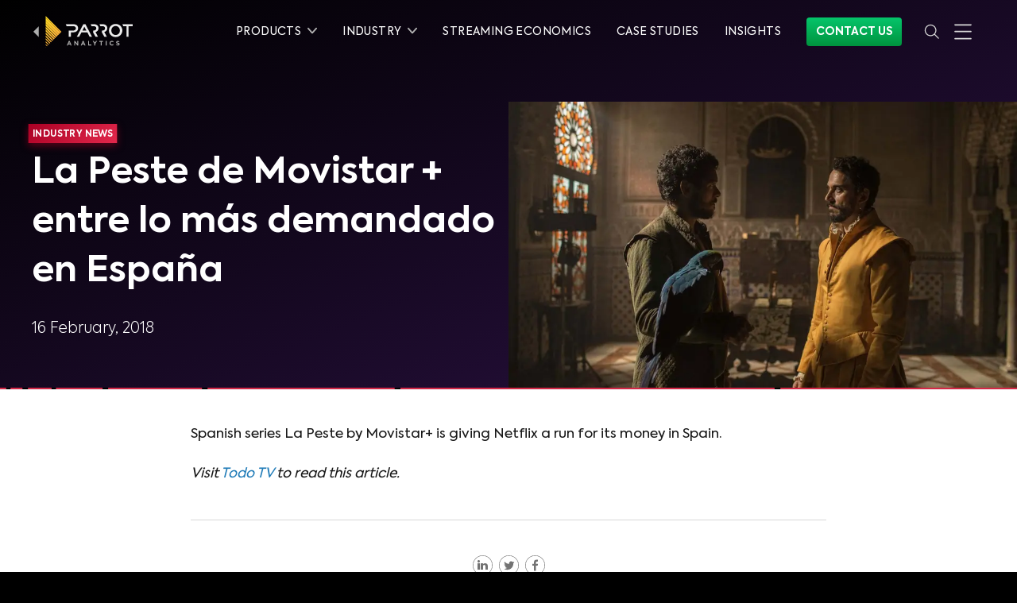

--- FILE ---
content_type: text/html
request_url: https://www.parrotanalytics.com/press/la-peste-de-movistar-entre-lo-mas-demandado-en-espana/
body_size: 33487
content:
<!DOCTYPE html><html lang="en"><head><script>(function(w,d,s,l,i){w[l]=w[l]||[];w[l].push({'gtm.start': new Date().getTime(),event:'gtm.js'});var
        f=d.getElementsByTagName(s)[0], j=d.createElement(s),dl=l!='dataLayer'?'&l='+l:'';j.async=true;j.src=
        'https://www.googletagmanager.com/gtm.js?id='+i+dl;f.parentNode.insertBefore(j,f);
        })(window,document,'script','dataLayer','GTM-5MF52XJ');</script></script><script>(function(w,r){w._rwq=r;w[r]=w[r]||function(){(w[r].q=w[r].q||[]).push(arguments)}})(window,'rewardful');</script><script async="" src="https://r.wdfl.co/rw.js" data-rewardful="e90db5"></script><script>var ALGOLIA_INSIGHTS_SRC = "https://cdn.jsdelivr.net/npm/search-insights@1.6.3";
              !function(e,a,t,n,s,i,c){e.AlgoliaAnalyticsObject=s,e[s]=e[s]||function(){
              (e[s].queue=e[s].queue||[]).push(arguments)},i=a.createElement(t),c=a.getElementsByTagName(t)[0],
              i.async=1,i.src=n,c.parentNode.insertBefore(i,c)
              }(window,document,"script",ALGOLIA_INSIGHTS_SRC,"aa");
              aa('init', {
                appId: 'C4R2HLMFY3',
                apiKey: '041d4a45dabf31c9c2f1ef815e2ef526',
              });</script><script>window.typetura = {
              selectors: [
                ".typetura",
                ".typetura-article",
              ]
            }</script><script src="/js/typetura.min.js"></script><meta charSet="utf-8"/><meta http-equiv="x-ua-compatible" content="ie=edge"/><meta name="viewport" content="width=device-width, initial-scale=1, shrink-to-fit=no"/><meta name="generator" content="Gatsby 4.25.8"/><meta data-react-helmet="true" name="msapplication-TileColor" content="#da532c"/><meta data-react-helmet="true" name="theme-color" content="#ffffff"/><meta data-react-helmet="true" name="google-site-verification" content="TCQPzqTB9x6DRYqwXavKgu1-6geTOShR5KF2oSQJgow"/><meta data-react-helmet="true" name="description" content="Spanish series La Peste by Movistar+ is giving Netflix a run for its money in Spain. (&amp;#8230;)
Read 
"/><meta data-react-helmet="true" property="og:title" content="La Peste de Movistar + entre lo más demandado en España"/><meta data-react-helmet="true" property="og:site_name" content="Parrot Analytics"/><meta data-react-helmet="true" property="og:locale" content="en_US"/><meta data-react-helmet="true" property="og:description" content="Spanish series La Peste by Movistar+ is giving Netflix a run for its money in Spain. (&amp;#8230;)
Read 
"/><meta data-react-helmet="true" name="twitter:card" content="summary_large_image"/><meta data-react-helmet="true" name="twitter:title" content="La Peste de Movistar + entre lo más demandado en España"/><meta data-react-helmet="true" name="twitter:description" content="Spanish series La Peste by Movistar+ is giving Netflix a run for its money in Spain. (&amp;#8230;)
Read 
"/><meta data-react-helmet="true" name="twitter:site" content="@ParrotAnalytics"/><meta data-react-helmet="true" property="og:type" content="article"/><meta data-react-helmet="true" property="article:section" content="Industry News"/><meta data-react-helmet="true" property="og:url" content="https://www.parrotanalytics.com/press/la-peste-de-movistar-entre-lo-mas-demandado-en-espana/"/><meta data-react-helmet="true" property="og:image" content="https://us-west-2.graphassets.com/Am5rKdLUrSZS2vQnL0H52z/JQ4XbUX6TIKnxIzhN4X5"/><meta data-react-helmet="true" name="twitter:image" content="https://us-west-2.graphassets.com/Am5rKdLUrSZS2vQnL0H52z/JQ4XbUX6TIKnxIzhN4X5"/><style data-href="/styles.e404b9efd6947229e886.css" data-identity="gatsby-global-css">@font-face{font-display:swap;font-family:Axiforma Regular;font-style:normal;font-weight:400;src:local("Axiforma Regular"),url(/fonts/axiforma/Axiforma-Regular.woff2) format("woff2"),url(/fonts/axiforma/Axiforma-Regular.woff) format("woff")}@font-face{font-display:swap;font-family:Axiforma Book;font-style:normal;font-weight:400;src:local("Axiforma Book"),url(/fonts/axiforma/Axiforma-Book.woff2) format("woff2"),url(/fonts/axiforma/Axiforma-Book.woff) format("woff")}@font-face{font-display:swap;font-family:Axiforma Light;font-style:normal;font-weight:200;src:local("Axiforma Light"),url(/fonts/axiforma/Axiforma-Light.woff2) format("woff2"),url(/fonts/axiforma/Axiforma-Light.woff) format("woff")}@font-face{font-display:swap;font-family:Axiforma Bold;font-style:normal;font-weight:700;src:local("Axiforma Bold"),url(/fonts/axiforma/Axiforma-Bold.woff2) format("woff2"),url(/fonts/axiforma/Axiforma-Bold.woff) format("woff")}@font-face{font-display:swap;font-family:Axiforma ExtraBold;font-style:normal;font-weight:700;src:local("Axiforma ExtraBold"),url(/fonts/axiforma/Axiforma-ExtraBold.woff2) format("woff2"),url(/fonts/axiforma/Axiforma-ExtraBold.woff) format("woff")}@font-face{font-display:swap;font-family:Axiforma Black;font-style:normal;font-weight:700;src:local("Axiforma Black"),url(/fonts/axiforma/Axiforma-Black.woff2) format("woff2"),url(/fonts/axiforma/Axiforma-Black.woff) format("woff")}@font-face{font-display:swap;font-family:Axiforma Italic;font-style:italic;font-weight:400;src:local("Axiforma Italic"),url(/fonts/axiforma/Axiforma-Italic.woff2) format("woff2"),url(/fonts/axiforma/Axiforma-Italic.woff) format("woff")}@font-face{font-display:swap;font-family:Bebas Neue;font-style:normal;font-weight:400;src:local("Bebas Neue Regular"),local("BebasNeue-Regular"),url(/fonts/bebas-neue/BebasNeue-Regular.woff2) format("woff2"),url(/fonts/bebas-neue/BebasNeue-Regular.woff) format("woff")}
/*
  ! tailwindcss v3.4.1 | MIT License | https://tailwindcss.com
*/*,:after,:before{border:0 solid;-webkit-box-sizing:border-box;box-sizing:border-box}:after,:before{--tw-content:""}html{-webkit-text-size-adjust:100%;-webkit-font-feature-settings:normal;font-feature-settings:normal;-webkit-tap-highlight-color:transparent;font-family:ui-sans-serif,system-ui,-apple-system,Segoe UI,Roboto,Ubuntu,Cantarell,Noto Sans,sans-serif,Apple Color Emoji,Segoe UI Emoji,Segoe UI Symbol,Noto Color Emoji;font-variation-settings:normal;line-height:1.5;-moz-tab-size:4;-o-tab-size:4;tab-size:4}body{line-height:inherit;margin:0}hr{border-top-width:1px;color:inherit;height:0}h1,h2,h3,h4,h5,h6{font-size:inherit;font-weight:inherit}a{color:inherit;text-decoration:inherit}strong{font-weight:bolder}code{-webkit-font-feature-settings:normal;font-feature-settings:normal;font-family:ui-monospace,SFMono-Regular,Menlo,Monaco,Consolas,Liberation Mono,Courier New,monospace;font-size:1em;font-variation-settings:normal}small{font-size:80%}sup{font-size:75%;line-height:0;position:relative;top:-.5em;vertical-align:baseline}button,input,select,textarea{-webkit-font-feature-settings:inherit;font-feature-settings:inherit;color:inherit;font-family:inherit;font-size:100%;font-variation-settings:inherit;font-weight:inherit;line-height:inherit;margin:0;padding:0}button,select{text-transform:none}[type=button],button{-webkit-appearance:button;background-color:transparent;background-image:none}::-webkit-inner-spin-button,::-webkit-outer-spin-button{height:auto}[type=search]{-webkit-appearance:textfield;outline-offset:-2px}::-webkit-search-decoration{-webkit-appearance:none}::-webkit-file-upload-button{-webkit-appearance:button;font:inherit}summary{display:list-item}figure,h1,h2,h3,h4,h5,h6,hr,p{margin:0}fieldset{margin:0}fieldset,legend{padding:0}menu,ol,ul{list-style:none;margin:0;padding:0}textarea{resize:vertical}input::-webkit-input-placeholder,textarea::-webkit-input-placeholder{color:#9ca3af;opacity:1}input::-moz-placeholder,textarea::-moz-placeholder{color:#9ca3af;opacity:1}input:-ms-input-placeholder,textarea:-ms-input-placeholder{color:#9ca3af;opacity:1}input::-ms-input-placeholder,textarea::-ms-input-placeholder{color:#9ca3af;opacity:1}input::placeholder,textarea::placeholder{color:#9ca3af;opacity:1}button{cursor:pointer}iframe,img,object,svg,video{display:block;vertical-align:middle}img,video{height:auto;max-width:100%}[hidden]{display:none}*,:after,:before{--tw-border-spacing-x:0;--tw-border-spacing-y:0;--tw-translate-x:0;--tw-translate-y:0;--tw-rotate:0;--tw-skew-x:0;--tw-skew-y:0;--tw-scale-x:1;--tw-scale-y:1;--tw-pan-x: ;--tw-pan-y: ;--tw-pinch-zoom: ;--tw-scroll-snap-strictness:proximity;--tw-gradient-from-position: ;--tw-gradient-via-position: ;--tw-gradient-to-position: ;--tw-ordinal: ;--tw-slashed-zero: ;--tw-numeric-figure: ;--tw-numeric-spacing: ;--tw-numeric-fraction: ;--tw-ring-inset: ;--tw-ring-offset-width:0px;--tw-ring-offset-color:#fff;--tw-ring-color:rgba(59,130,246,.5);--tw-ring-offset-shadow:0 0 transparent;--tw-ring-shadow:0 0 transparent;--tw-shadow:0 0 transparent;--tw-shadow-colored:0 0 transparent;--tw-blur: ;--tw-brightness: ;--tw-contrast: ;--tw-grayscale: ;--tw-hue-rotate: ;--tw-invert: ;--tw-saturate: ;--tw-sepia: ;--tw-drop-shadow: ;--tw-backdrop-blur: ;--tw-backdrop-brightness: ;--tw-backdrop-contrast: ;--tw-backdrop-grayscale: ;--tw-backdrop-hue-rotate: ;--tw-backdrop-invert: ;--tw-backdrop-opacity: ;--tw-backdrop-saturate: ;--tw-backdrop-sepia: }::-ms-backdrop{--tw-border-spacing-x:0;--tw-border-spacing-y:0;--tw-translate-x:0;--tw-translate-y:0;--tw-rotate:0;--tw-skew-x:0;--tw-skew-y:0;--tw-scale-x:1;--tw-scale-y:1;--tw-pan-x: ;--tw-pan-y: ;--tw-pinch-zoom: ;--tw-scroll-snap-strictness:proximity;--tw-gradient-from-position: ;--tw-gradient-via-position: ;--tw-gradient-to-position: ;--tw-ordinal: ;--tw-slashed-zero: ;--tw-numeric-figure: ;--tw-numeric-spacing: ;--tw-numeric-fraction: ;--tw-ring-inset: ;--tw-ring-offset-width:0px;--tw-ring-offset-color:#fff;--tw-ring-color:rgba(59,130,246,.5);--tw-ring-offset-shadow:0 0 transparent;--tw-ring-shadow:0 0 transparent;--tw-shadow:0 0 transparent;--tw-shadow-colored:0 0 transparent;--tw-blur: ;--tw-brightness: ;--tw-contrast: ;--tw-grayscale: ;--tw-hue-rotate: ;--tw-invert: ;--tw-saturate: ;--tw-sepia: ;--tw-drop-shadow: ;--tw-backdrop-blur: ;--tw-backdrop-brightness: ;--tw-backdrop-contrast: ;--tw-backdrop-grayscale: ;--tw-backdrop-hue-rotate: ;--tw-backdrop-invert: ;--tw-backdrop-opacity: ;--tw-backdrop-saturate: ;--tw-backdrop-sepia: }::backdrop{--tw-border-spacing-x:0;--tw-border-spacing-y:0;--tw-translate-x:0;--tw-translate-y:0;--tw-rotate:0;--tw-skew-x:0;--tw-skew-y:0;--tw-scale-x:1;--tw-scale-y:1;--tw-pan-x: ;--tw-pan-y: ;--tw-pinch-zoom: ;--tw-scroll-snap-strictness:proximity;--tw-gradient-from-position: ;--tw-gradient-via-position: ;--tw-gradient-to-position: ;--tw-ordinal: ;--tw-slashed-zero: ;--tw-numeric-figure: ;--tw-numeric-spacing: ;--tw-numeric-fraction: ;--tw-ring-inset: ;--tw-ring-offset-width:0px;--tw-ring-offset-color:#fff;--tw-ring-color:rgba(59,130,246,.5);--tw-ring-offset-shadow:0 0 transparent;--tw-ring-shadow:0 0 transparent;--tw-shadow:0 0 transparent;--tw-shadow-colored:0 0 transparent;--tw-blur: ;--tw-brightness: ;--tw-contrast: ;--tw-grayscale: ;--tw-hue-rotate: ;--tw-invert: ;--tw-saturate: ;--tw-sepia: ;--tw-drop-shadow: ;--tw-backdrop-blur: ;--tw-backdrop-brightness: ;--tw-backdrop-contrast: ;--tw-backdrop-grayscale: ;--tw-backdrop-hue-rotate: ;--tw-backdrop-invert: ;--tw-backdrop-opacity: ;--tw-backdrop-saturate: ;--tw-backdrop-sepia: }hr{border-color:#191919}@media (min-width:640px){hr{border-color:#262626}}hr.light{border-color:#d8d8d8;width:100%}hr.faded{border:1px solid hsla(0,0%,100%,.12)}.container{width:100%}@media (min-width:640px){.container{max-width:640px}}@media (min-width:1200px){.container{max-width:1200px}}.pointer-events-none{pointer-events:none}.pointer-events-auto{pointer-events:auto}.visible{visibility:visible}.invisible{visibility:hidden}.collapse{visibility:collapse}.static{position:static}.fixed{position:fixed}.absolute{position:absolute}.relative{position:relative}.sticky{position:sticky}.-left-12{left:-3rem}.-left-9{left:-2.25rem}.-right-12{right:-3rem}.bottom-0{bottom:0}.bottom-6{bottom:1.5rem}.left-0{left:0}.left-4{left:1rem}.left-5{left:1.25rem}.left-auto{left:auto}.right-0{right:0}.right-1{right:.25rem}.right-4{right:1rem}.right-5{right:1.25rem}.right-auto{right:auto}.top-0{top:0}.top-20{top:5rem}.top-24{top:6rem}.top-6{top:1.5rem}.top-8{top:2rem}.z-0{z-index:0}.z-10{z-index:10}.z-20{z-index:20}.z-40{z-index:40}.z-50{z-index:50}.col-span-3{grid-column:span 3/span 3}.row-start-1{grid-row-start:1}.row-start-2{grid-row-start:2}.row-start-3{grid-row-start:3}.row-end-1{grid-row-end:1}.row-end-2{grid-row-end:2}.row-end-3{grid-row-end:3}.m-0{margin:0}.m-1{margin:.25rem}.m-2{margin:.5rem}.m-6{margin:1.5rem}.m-8{margin:2rem}.-mx-2{margin-left:-.5rem;margin-right:-.5rem}.mx-0{margin-left:0;margin-right:0}.mx-1{margin-left:.25rem;margin-right:.25rem}.mx-2{margin-left:.5rem;margin-right:.5rem}.mx-3{margin-left:.75rem;margin-right:.75rem}.mx-4{margin-left:1rem;margin-right:1rem}.mx-6{margin-left:1.5rem;margin-right:1.5rem}.mx-auto{margin-left:auto;margin-right:auto}.my-0{margin-bottom:0;margin-top:0}.my-1{margin-bottom:.25rem;margin-top:.25rem}.my-10{margin-bottom:2.5rem;margin-top:2.5rem}.my-16{margin-bottom:4rem;margin-top:4rem}.my-2{margin-bottom:.5rem;margin-top:.5rem}.my-3{margin-bottom:.75rem;margin-top:.75rem}.my-4{margin-bottom:1rem;margin-top:1rem}.my-6{margin-bottom:1.5rem;margin-top:1.5rem}.-mb-16{margin-bottom:-4rem}.-mb-20{margin-bottom:-5rem}.-mb-32{margin-bottom:-8rem}.-mb-4{margin-bottom:-1rem}.-mb-8{margin-bottom:-2rem}.-ml-1{margin-left:-.25rem}.-ml-2{margin-left:-.5rem}.-ml-4{margin-left:-1rem}.-mt-1{margin-top:-.25rem}.-mt-10{margin-top:-2.5rem}.-mt-12{margin-top:-3rem}.-mt-16{margin-top:-4rem}.-mt-2{margin-top:-.5rem}.-mt-24{margin-top:-6rem}.-mt-32{margin-top:-8rem}.-mt-64{margin-top:-16rem}.-mt-8{margin-top:-2rem}.mb-0{margin-bottom:0}.mb-1{margin-bottom:.25rem}.mb-10{margin-bottom:2.5rem}.mb-12{margin-bottom:3rem}.mb-14{margin-bottom:3.5rem}.mb-16{margin-bottom:4rem}.mb-2{margin-bottom:.5rem}.mb-20{margin-bottom:5rem}.mb-24{margin-bottom:6rem}.mb-3{margin-bottom:.75rem}.mb-4{margin-bottom:1rem}.mb-40{margin-bottom:10rem}.mb-44{margin-bottom:11rem}.mb-5{margin-bottom:1.25rem}.mb-6{margin-bottom:1.5rem}.mb-8{margin-bottom:2rem}.ml-0{margin-left:0}.ml-1{margin-left:.25rem}.ml-2{margin-left:.5rem}.ml-3{margin-left:.75rem}.ml-4{margin-left:1rem}.ml-6{margin-left:1.5rem}.ml-7{margin-left:1.75rem}.ml-8{margin-left:2rem}.mr-0{margin-right:0}.mr-1{margin-right:.25rem}.mr-2{margin-right:.5rem}.mr-3{margin-right:.75rem}.mr-4{margin-right:1rem}.mr-5{margin-right:1.25rem}.mr-6{margin-right:1.5rem}.mt-0{margin-top:0}.mt-1{margin-top:.25rem}.mt-10{margin-top:2.5rem}.mt-11{margin-top:2.75rem}.mt-12{margin-top:3rem}.mt-14{margin-top:3.5rem}.mt-16{margin-top:4rem}.mt-2{margin-top:.5rem}.mt-24{margin-top:6rem}.mt-3{margin-top:.75rem}.mt-32{margin-top:8rem}.mt-4{margin-top:1rem}.mt-40{margin-top:10rem}.mt-48{margin-top:12rem}.mt-5{margin-top:1.25rem}.mt-6{margin-top:1.5rem}.mt-7{margin-top:1.75rem}.mt-8{margin-top:2rem}.mt-9{margin-top:2.25rem}.mt-\[-100px\]{margin-top:-100px}.mt-px{margin-top:1px}.box-border{-webkit-box-sizing:border-box;box-sizing:border-box}.line-clamp-3{-webkit-line-clamp:3}.line-clamp-3,.line-clamp-4{-webkit-box-orient:vertical;display:-webkit-box;overflow:hidden}.line-clamp-4{-webkit-line-clamp:4}.block{display:block}.inline-block{display:inline-block}.inline{display:inline}.flex{display:-webkit-box;display:-ms-flexbox;display:flex}.grid{display:grid}.hidden{display:none}.h-0{height:0}.h-10{height:2.5rem}.h-12{height:3rem}.h-16{height:4rem}.h-20{height:5rem}.h-24{height:6rem}.h-3\/5{height:60%}.h-32{height:8rem}.h-4{height:1rem}.h-40{height:10rem}.h-80{height:20rem}.h-\[310px\]{height:310px}.h-auto{height:auto}.h-full{height:100%}.h-px{height:1px}.h-screen{height:100vh}.min-h-screen{min-height:100vh}.w-1{width:.25rem}.w-1\/12{width:8.333333%}.w-1\/2{width:50%}.w-1\/3{width:33.333333%}.w-1\/4{width:25%}.w-1\/5{width:20%}.w-1\/6{width:16.666667%}.w-11\/12{width:91.666667%}.w-2\/3{width:66.666667%}.w-3{width:.75rem}.w-3\/4{width:75%}.w-32{width:8rem}.w-4{width:1rem}.w-4\/5{width:80%}.w-44{width:11rem}.w-5{width:1.25rem}.w-5\/12{width:41.666667%}.w-64{width:16rem}.w-8\/12{width:66.666667%}.w-auto{width:auto}.w-full{width:100%}.w-screen{width:100vw}.max-w-full{max-width:100%}.max-w-s{max-width:300px}.flex-1{-webkit-box-flex:1;-ms-flex:1 1 0%;flex:1 1 0%}.flex-auto{-webkit-box-flex:1;-ms-flex:1 1 auto;flex:1 1 auto}.flex-initial{-webkit-box-flex:0;-ms-flex:0 1 auto;flex:0 1 auto}.flex-none{-webkit-box-flex:0;-ms-flex:none;flex:none}.flex-shrink{-ms-flex-negative:1;flex-shrink:1}.flex-shrink-0{-ms-flex-negative:0;flex-shrink:0}.flex-grow{-webkit-box-flex:1;-ms-flex-positive:1;flex-grow:1}.flex-grow-0{-webkit-box-flex:0;-ms-flex-positive:0;flex-grow:0}.transform{-webkit-transform:translate(var(--tw-translate-x),var(--tw-translate-y)) rotate(var(--tw-rotate)) skewX(var(--tw-skew-x)) skewY(var(--tw-skew-y)) scaleX(var(--tw-scale-x)) scaleY(var(--tw-scale-y));transform:translate(var(--tw-translate-x),var(--tw-translate-y)) rotate(var(--tw-rotate)) skewX(var(--tw-skew-x)) skewY(var(--tw-skew-y)) scaleX(var(--tw-scale-x)) scaleY(var(--tw-scale-y))}.cursor-default{cursor:default}.cursor-pointer{cursor:pointer}.resize{resize:both}.list-inside{list-style-position:inside}.list-outside{list-style-position:outside}.list-decimal{list-style-type:decimal}.list-disc{list-style-type:disc}.appearance-none{-webkit-appearance:none;-moz-appearance:none;appearance:none}.grid-cols-1{grid-template-columns:repeat(1,minmax(0,1fr))}.flex-row{-webkit-box-orient:horizontal;-ms-flex-direction:row;flex-direction:row}.flex-col,.flex-row{-webkit-box-direction:normal}.flex-col{-webkit-box-orient:vertical;-ms-flex-direction:column;flex-direction:column}.flex-col-reverse{-webkit-box-orient:vertical;-webkit-box-direction:reverse;-ms-flex-direction:column-reverse;flex-direction:column-reverse}.flex-wrap{-ms-flex-wrap:wrap;flex-wrap:wrap}.flex-wrap-reverse{-ms-flex-wrap:wrap-reverse;flex-wrap:wrap-reverse}.flex-nowrap{-ms-flex-wrap:nowrap;flex-wrap:nowrap}.place-content-center{-ms-flex-line-pack:center;-webkit-box-pack:center;-ms-flex-pack:center;align-content:center;justify-content:center;place-content:center}.content-center{-ms-flex-line-pack:center;align-content:center}.items-start{-webkit-box-align:start;-ms-flex-align:start;align-items:flex-start}.items-center{-webkit-box-align:center;-ms-flex-align:center;align-items:center}.items-baseline{-webkit-box-align:baseline;-ms-flex-align:baseline;align-items:baseline}.items-stretch{-webkit-box-align:stretch;-ms-flex-align:stretch;align-items:stretch}.justify-start{-webkit-box-pack:start;-ms-flex-pack:start;justify-content:flex-start}.justify-end{-webkit-box-pack:end;-ms-flex-pack:end;justify-content:flex-end}.justify-center{-webkit-box-pack:center;-ms-flex-pack:center;justify-content:center}.justify-between{-webkit-box-pack:justify;-ms-flex-pack:justify;justify-content:space-between}.justify-around{-ms-flex-pack:distribute;justify-content:space-around}.justify-items-center{justify-items:center}.justify-items-stretch{justify-items:stretch}.gap-4{gap:1rem}.gap-8{gap:2rem}.gap-\[15px\]{gap:15px}.gap-x-2{-webkit-column-gap:.5rem;-moz-column-gap:.5rem;column-gap:.5rem}.gap-x-4{-webkit-column-gap:1rem;-moz-column-gap:1rem;column-gap:1rem}.gap-x-5{-webkit-column-gap:1.25rem;-moz-column-gap:1.25rem;column-gap:1.25rem}.gap-y-10{row-gap:2.5rem}.gap-y-5{row-gap:1.25rem}.gap-y-8{row-gap:2rem}.space-x-0>:not([hidden])~:not([hidden]){--tw-space-x-reverse:0;margin-left:calc(0px*(1 - var(--tw-space-x-reverse)));margin-right:calc(0px*var(--tw-space-x-reverse))}.space-x-2>:not([hidden])~:not([hidden]){--tw-space-x-reverse:0;margin-left:calc(.5rem*(1 - var(--tw-space-x-reverse)));margin-right:calc(.5rem*var(--tw-space-x-reverse))}.space-x-3>:not([hidden])~:not([hidden]){--tw-space-x-reverse:0;margin-left:calc(.75rem*(1 - var(--tw-space-x-reverse)));margin-right:calc(.75rem*var(--tw-space-x-reverse))}.space-x-5>:not([hidden])~:not([hidden]){--tw-space-x-reverse:0;margin-left:calc(1.25rem*(1 - var(--tw-space-x-reverse)));margin-right:calc(1.25rem*var(--tw-space-x-reverse))}.space-y-1>:not([hidden])~:not([hidden]){--tw-space-y-reverse:0;margin-bottom:calc(.25rem*var(--tw-space-y-reverse));margin-top:calc(.25rem*(1 - var(--tw-space-y-reverse)))}.space-y-16>:not([hidden])~:not([hidden]){--tw-space-y-reverse:0;margin-bottom:calc(4rem*var(--tw-space-y-reverse));margin-top:calc(4rem*(1 - var(--tw-space-y-reverse)))}.space-y-20>:not([hidden])~:not([hidden]){--tw-space-y-reverse:0;margin-bottom:calc(5rem*var(--tw-space-y-reverse));margin-top:calc(5rem*(1 - var(--tw-space-y-reverse)))}.space-y-24>:not([hidden])~:not([hidden]){--tw-space-y-reverse:0;margin-bottom:calc(6rem*var(--tw-space-y-reverse));margin-top:calc(6rem*(1 - var(--tw-space-y-reverse)))}.space-y-3>:not([hidden])~:not([hidden]){--tw-space-y-reverse:0;margin-bottom:calc(.75rem*var(--tw-space-y-reverse));margin-top:calc(.75rem*(1 - var(--tw-space-y-reverse)))}.space-y-4>:not([hidden])~:not([hidden]){--tw-space-y-reverse:0;margin-bottom:calc(1rem*var(--tw-space-y-reverse));margin-top:calc(1rem*(1 - var(--tw-space-y-reverse)))}.space-y-40>:not([hidden])~:not([hidden]){--tw-space-y-reverse:0;margin-bottom:calc(10rem*var(--tw-space-y-reverse));margin-top:calc(10rem*(1 - var(--tw-space-y-reverse)))}.space-y-5>:not([hidden])~:not([hidden]){--tw-space-y-reverse:0;margin-bottom:calc(1.25rem*var(--tw-space-y-reverse));margin-top:calc(1.25rem*(1 - var(--tw-space-y-reverse)))}.space-y-6>:not([hidden])~:not([hidden]){--tw-space-y-reverse:0;margin-bottom:calc(1.5rem*var(--tw-space-y-reverse));margin-top:calc(1.5rem*(1 - var(--tw-space-y-reverse)))}.space-y-8>:not([hidden])~:not([hidden]){--tw-space-y-reverse:0;margin-bottom:calc(2rem*var(--tw-space-y-reverse));margin-top:calc(2rem*(1 - var(--tw-space-y-reverse)))}.space-y-reverse>:not([hidden])~:not([hidden]){--tw-space-y-reverse:1}.divide-y>:not([hidden])~:not([hidden]){--tw-divide-y-reverse:0;border-bottom-width:calc(1px*var(--tw-divide-y-reverse));border-top-width:calc(1px*(1 - var(--tw-divide-y-reverse)))}.divide-solid>:not([hidden])~:not([hidden]){border-style:solid}.divide-black>:not([hidden])~:not([hidden]){--tw-divide-opacity:1;border-color:rgba(0,0,0,var(--tw-divide-opacity))}.divide-grey-83>:not([hidden])~:not([hidden]){--tw-divide-opacity:1;border-color:rgba(217,217,217,var(--tw-divide-opacity))}.divide-priority-lightP4>:not([hidden])~:not([hidden]){--tw-divide-opacity:1;border-color:rgba(51,51,51,var(--tw-divide-opacity))}.divide-opacity-10>:not([hidden])~:not([hidden]){--tw-divide-opacity:0.1}.self-center{-ms-flex-item-align:center;align-self:center}.overflow-hidden{overflow:hidden}.overflow-visible{overflow:visible}.truncate{overflow:hidden;white-space:nowrap}.overflow-ellipsis,.truncate{text-overflow:ellipsis}.whitespace-nowrap{white-space:nowrap}.text-wrap{text-wrap:wrap}.text-nowrap{text-wrap:nowrap}.rounded{border-radius:.25rem}.rounded-full{border-radius:9999px}.rounded-md{border-radius:.375rem}.rounded-none{border-radius:0}.rounded-sm{border-radius:.125rem}.rounded-xl{border-radius:.75rem}.rounded-b-lg{border-bottom-left-radius:.5rem;border-bottom-right-radius:.5rem}.rounded-b-md{border-bottom-left-radius:.375rem;border-bottom-right-radius:.375rem}.rounded-l{border-bottom-left-radius:.25rem;border-top-left-radius:.25rem}.rounded-l-md{border-bottom-left-radius:.375rem;border-top-left-radius:.375rem}.rounded-r-md{border-bottom-right-radius:.375rem;border-top-right-radius:.375rem}.rounded-t{border-top-left-radius:.25rem;border-top-right-radius:.25rem}.rounded-t-lg{border-top-left-radius:.5rem;border-top-right-radius:.5rem}.rounded-t-md{border-top-left-radius:.375rem;border-top-right-radius:.375rem}.border{border-width:1px}.border-0{border-width:0}.border-2{border-width:2px}.border-4{border-width:4px}.border-b{border-bottom-width:1px}.border-b-2{border-bottom-width:2px}.border-r-2{border-right-width:2px}.border-t{border-top-width:1px}.border-solid{border-style:solid}.border-grey-10{--tw-border-opacity:1;border-color:rgba(25,25,25,var(--tw-border-opacity))}.border-grey-20{--tw-border-opacity:1;border-color:rgba(50,50,50,var(--tw-border-opacity))}.border-grey-65{--tw-border-opacity:1;border-color:rgba(179,179,179,var(--tw-border-opacity))}.border-grey-83{--tw-border-opacity:1;border-color:rgba(217,217,217,var(--tw-border-opacity))}.border-grey-95{--tw-border-opacity:1;border-color:rgba(242,242,242,var(--tw-border-opacity))}.border-neonred{--tw-border-opacity:1;border-color:rgba(227,40,76,var(--tw-border-opacity))}.border-neonred-light{--tw-border-opacity:1;border-color:rgba(255,100,120,var(--tw-border-opacity))}.border-priority-darkP2{--tw-border-opacity:1;border-color:rgba(195,195,195,var(--tw-border-opacity))}.border-priority-lightP4{--tw-border-opacity:1;border-color:rgba(51,51,51,var(--tw-border-opacity))}.border-springgreen{--tw-border-opacity:1;border-color:rgba(5,197,107,var(--tw-border-opacity))}.border-springgreen-light{--tw-border-opacity:1;border-color:rgba(94,249,154,var(--tw-border-opacity))}.border-springgreen-secondary{--tw-border-opacity:1;border-color:rgba(104,248,160,var(--tw-border-opacity))}.border-transparent{border-color:transparent}.border-white{--tw-border-opacity:1;border-color:rgba(255,255,255,var(--tw-border-opacity))}.border-yellow-light{--tw-border-opacity:1;border-color:rgba(255,212,24,var(--tw-border-opacity))}.border-b-neonred{--tw-border-opacity:1;border-bottom-color:rgba(227,40,76,var(--tw-border-opacity))}.border-b-priority-lightP4{--tw-border-opacity:1;border-bottom-color:rgba(51,51,51,var(--tw-border-opacity))}.border-opacity-0{--tw-border-opacity:0}.border-opacity-10{--tw-border-opacity:0.1}.border-opacity-100{--tw-border-opacity:1}.border-opacity-30{--tw-border-opacity:0.3}.bg-black{--tw-bg-opacity:1;background-color:rgba(0,0,0,var(--tw-bg-opacity))}.bg-grey-10{--tw-bg-opacity:1;background-color:rgba(25,25,25,var(--tw-bg-opacity))}.bg-grey-15{--tw-bg-opacity:1;background-color:rgba(38,38,38,var(--tw-bg-opacity))}.bg-grey-20{--tw-bg-opacity:1;background-color:rgba(50,50,50,var(--tw-bg-opacity))}.bg-grey-35{--tw-bg-opacity:1;background-color:rgba(90,90,90,var(--tw-bg-opacity))}.bg-grey-65{--tw-bg-opacity:1;background-color:rgba(179,179,179,var(--tw-bg-opacity))}.bg-grey-90{--tw-bg-opacity:1;background-color:rgba(230,230,230,var(--tw-bg-opacity))}.bg-grey-95{--tw-bg-opacity:1;background-color:rgba(242,242,242,var(--tw-bg-opacity))}.bg-neonred{--tw-bg-opacity:1;background-color:rgba(227,40,76,var(--tw-bg-opacity))}.bg-springgreen{--tw-bg-opacity:1;background-color:rgba(5,197,107,var(--tw-bg-opacity))}.bg-springgreen-light{--tw-bg-opacity:1;background-color:rgba(94,249,154,var(--tw-bg-opacity))}.bg-transparent{background-color:transparent}.bg-white{--tw-bg-opacity:1;background-color:rgba(255,255,255,var(--tw-bg-opacity))}.bg-yellow{background-color:rgba(247,188,45,var(--tw-bg-opacity))}.bg-opacity-100,.bg-yellow{--tw-bg-opacity:1}.bg-opacity-25{--tw-bg-opacity:0.25}.bg-opacity-50{--tw-bg-opacity:0.5}.bg-opacity-90{--tw-bg-opacity:0.9}.bg-none{background-image:none}.bg-cover{background-size:cover}.bg-center{background-position:50%}.bg-top{background-position:top}.object-cover{-o-object-fit:cover;object-fit:cover}.object-top{-o-object-position:top;object-position:top}.p-0{padding:0}.p-1{padding:.25rem}.p-12{padding:3rem}.p-2{padding:.5rem}.p-3{padding:.75rem}.p-4{padding:1rem}.p-5{padding:1.25rem}.p-6{padding:1.5rem}.p-8{padding:2rem}.px-0{padding-left:0;padding-right:0}.px-12{padding-left:3rem;padding-right:3rem}.px-2{padding-left:.5rem;padding-right:.5rem}.px-2\.5{padding-left:.625rem;padding-right:.625rem}.px-3{padding-left:.75rem;padding-right:.75rem}.px-4{padding-left:1rem;padding-right:1rem}.px-5{padding-left:1.25rem;padding-right:1.25rem}.px-6{padding-left:1.5rem;padding-right:1.5rem}.py-0{padding-bottom:0;padding-top:0}.py-1{padding-bottom:.25rem;padding-top:.25rem}.py-10{padding-bottom:2.5rem;padding-top:2.5rem}.py-11{padding-bottom:2.75rem;padding-top:2.75rem}.py-12{padding-bottom:3rem;padding-top:3rem}.py-14{padding-bottom:3.5rem;padding-top:3.5rem}.py-16{padding-bottom:4rem;padding-top:4rem}.py-2{padding-bottom:.5rem;padding-top:.5rem}.py-20{padding-bottom:5rem;padding-top:5rem}.py-24{padding-bottom:6rem;padding-top:6rem}.py-3{padding-bottom:.75rem;padding-top:.75rem}.py-32{padding-bottom:8rem;padding-top:8rem}.py-4{padding-bottom:1rem;padding-top:1rem}.py-5{padding-bottom:1.25rem;padding-top:1.25rem}.py-6{padding-bottom:1.5rem;padding-top:1.5rem}.py-8{padding-bottom:2rem;padding-top:2rem}.pb-0{padding-bottom:0}.pb-1{padding-bottom:.25rem}.pb-10{padding-bottom:2.5rem}.pb-12{padding-bottom:3rem}.pb-16{padding-bottom:4rem}.pb-2{padding-bottom:.5rem}.pb-20{padding-bottom:5rem}.pb-24{padding-bottom:6rem}.pb-3{padding-bottom:.75rem}.pb-32{padding-bottom:8rem}.pb-4{padding-bottom:1rem}.pb-40{padding-bottom:10rem}.pb-44{padding-bottom:11rem}.pb-48{padding-bottom:12rem}.pb-5{padding-bottom:1.25rem}.pb-6{padding-bottom:1.5rem}.pb-64{padding-bottom:16rem}.pb-8{padding-bottom:2rem}.pl-1{padding-left:.25rem}.pl-2{padding-left:.5rem}.pl-3{padding-left:.75rem}.pl-4{padding-left:1rem}.pl-6{padding-left:1.5rem}.pl-8{padding-left:2rem}.pr-1{padding-right:.25rem}.pr-10{padding-right:2.5rem}.pr-16{padding-right:4rem}.pr-2{padding-right:.5rem}.pr-3{padding-right:.75rem}.pr-4{padding-right:1rem}.pt-0{padding-top:0}.pt-1{padding-top:.25rem}.pt-10{padding-top:2.5rem}.pt-12{padding-top:3rem}.pt-14{padding-top:3.5rem}.pt-16{padding-top:4rem}.pt-2{padding-top:.5rem}.pt-20{padding-top:5rem}.pt-24{padding-top:6rem}.pt-28{padding-top:7rem}.pt-3{padding-top:.75rem}.pt-32{padding-top:8rem}.pt-4{padding-top:1rem}.pt-40{padding-top:10rem}.pt-48{padding-top:12rem}.pt-5{padding-top:1.25rem}.pt-6{padding-top:1.5rem}.pt-64{padding-top:16rem}.pt-8{padding-top:2rem}.text-left{text-align:left}.text-center{text-align:center}.align-middle{vertical-align:middle}.font-black{font-family:Axiforma Black,sans-serif}.font-body{font-family:Axiforma Regular,sans-serif}.font-display{font-family:Axiforma Bold,sans-serif}.font-extrabold{font-family:Axiforma ExtraBold,sans-serif}.font-italic{font-family:Axiforma Italic,sans-serif}.font-light{font-family:Axiforma Light,sans-serif}.font-secondary{font-family:Bebas Neue,sans-serif}.text-2xl{font-size:1.5rem;line-height:2rem}.text-3xl{font-size:1.875rem;line-height:2.25rem}.text-4xl{font-size:2.25rem;line-height:2.5rem}.text-\[28px\]{font-size:28px}.text-base{font-size:1rem;line-height:1.5rem}.text-lg{font-size:1.125rem;line-height:1.75rem}.text-sm{font-size:.875rem;line-height:1.25rem}.text-xl{font-size:1.25rem;line-height:1.75rem}.text-xs{font-size:.75rem;line-height:1rem}.text-xxs{font-size:.5 rem}.font-black{font-weight:900}.font-bold{font-weight:700}.font-extrabold{font-weight:800}.font-light{font-weight:300}.font-normal{font-weight:400}.uppercase{text-transform:uppercase}.capitalize{text-transform:capitalize}.normal-case{text-transform:none}.italic{font-style:italic}.leading-6{line-height:1.5rem}.leading-loose{line-height:2}.leading-none{line-height:1}.leading-normal{line-height:1.5}.leading-relaxed{line-height:1.625}.leading-tight{line-height:1.25}.text-black{--tw-text-opacity:1;color:rgba(0,0,0,var(--tw-text-opacity))}.text-dodgeblue{--tw-text-opacity:1;color:rgba(33,124,184,var(--tw-text-opacity))}.text-dodgeblue-light{--tw-text-opacity:1;color:rgba(115,201,255,var(--tw-text-opacity))}.text-grey-10{--tw-text-opacity:1;color:rgba(25,25,25,var(--tw-text-opacity))}.text-grey-15{--tw-text-opacity:1;color:rgba(38,38,38,var(--tw-text-opacity))}.text-grey-20{--tw-text-opacity:1;color:rgba(50,50,50,var(--tw-text-opacity))}.text-grey-35{--tw-text-opacity:1;color:rgba(90,90,90,var(--tw-text-opacity))}.text-grey-45{--tw-text-opacity:1;color:rgba(115,115,115,var(--tw-text-opacity))}.text-grey-5{--tw-text-opacity:1;color:rgba(12,12,12,var(--tw-text-opacity))}.text-grey-60{--tw-text-opacity:1;color:rgba(153,153,153,var(--tw-text-opacity))}.text-grey-65{--tw-text-opacity:1;color:rgba(179,179,179,var(--tw-text-opacity))}.text-grey-83{--tw-text-opacity:1;color:rgba(217,217,217,var(--tw-text-opacity))}.text-grey-90{--tw-text-opacity:1;color:rgba(230,230,230,var(--tw-text-opacity))}.text-grey-95{--tw-text-opacity:1;color:rgba(242,242,242,var(--tw-text-opacity))}.text-neonred{--tw-text-opacity:1;color:rgba(227,40,76,var(--tw-text-opacity))}.text-neonred-light{--tw-text-opacity:1;color:rgba(255,100,120,var(--tw-text-opacity))}.text-neonred-primary{--tw-text-opacity:1;color:rgba(245,74,106,var(--tw-text-opacity))}.text-priority-darkP1{--tw-text-opacity:1;color:rgba(255,255,255,var(--tw-text-opacity))}.text-priority-darkP2{--tw-text-opacity:1;color:rgba(195,195,195,var(--tw-text-opacity))}.text-priority-darkP3{--tw-text-opacity:1;color:rgba(135,135,135,var(--tw-text-opacity))}.text-priority-lightP1{--tw-text-opacity:1;color:rgba(12,12,12,var(--tw-text-opacity))}.text-purple-dark{--tw-text-opacity:1;color:rgba(78,24,156,var(--tw-text-opacity))}.text-springgreen{--tw-text-opacity:1;color:rgba(5,197,107,var(--tw-text-opacity))}.text-springgreen-light{--tw-text-opacity:1;color:rgba(94,249,154,var(--tw-text-opacity))}.text-springgreen-secondary{--tw-text-opacity:1;color:rgba(104,248,160,var(--tw-text-opacity))}.text-white{--tw-text-opacity:1;color:rgba(255,255,255,var(--tw-text-opacity))}.text-yellow{--tw-text-opacity:1;color:rgba(247,188,45,var(--tw-text-opacity))}.text-yellow-dark{--tw-text-opacity:1;color:rgba(210,159,38,var(--tw-text-opacity))}.underline{text-decoration-line:underline}.line-through{text-decoration-line:line-through}.no-underline{text-decoration-line:none}.antialiased{-webkit-font-smoothing:antialiased;-moz-osx-font-smoothing:grayscale}.opacity-0{opacity:0}.opacity-100{opacity:1}.opacity-30{opacity:.3}.opacity-50{opacity:.5}.opacity-75{opacity:.75}.shadow{--tw-shadow:0 1px 3px 0 rgba(0,0,0,.1),0 1px 2px -1px rgba(0,0,0,.1);--tw-shadow-colored:0 1px 3px 0 var(--tw-shadow-color),0 1px 2px -1px var(--tw-shadow-color)}.shadow,.shadow-lg{-webkit-box-shadow:0 0 transparent,0 0 transparent,var(--tw-shadow);box-shadow:0 0 transparent,0 0 transparent,var(--tw-shadow);-webkit-box-shadow:var(--tw-ring-offset-shadow,0 0 transparent),var(--tw-ring-shadow,0 0 transparent),var(--tw-shadow);box-shadow:var(--tw-ring-offset-shadow,0 0 transparent),var(--tw-ring-shadow,0 0 transparent),var(--tw-shadow)}.shadow-lg{--tw-shadow:0 10px 15px -3px rgba(0,0,0,.1),0 4px 6px -4px rgba(0,0,0,.1);--tw-shadow-colored:0 10px 15px -3px var(--tw-shadow-color),0 4px 6px -4px var(--tw-shadow-color)}.shadow-md{--tw-shadow:0 4px 6px -1px rgba(0,0,0,.1),0 2px 4px -2px rgba(0,0,0,.1);--tw-shadow-colored:0 4px 6px -1px var(--tw-shadow-color),0 2px 4px -2px var(--tw-shadow-color);-webkit-box-shadow:0 0 transparent,0 0 transparent,var(--tw-shadow);box-shadow:0 0 transparent,0 0 transparent,var(--tw-shadow);-webkit-box-shadow:var(--tw-ring-offset-shadow,0 0 transparent),var(--tw-ring-shadow,0 0 transparent),var(--tw-shadow);box-shadow:var(--tw-ring-offset-shadow,0 0 transparent),var(--tw-ring-shadow,0 0 transparent),var(--tw-shadow)}.outline-none{outline:2px solid transparent;outline-offset:2px}.outline{outline-style:solid}.blur-sm{--tw-blur:blur(4px)}.blur-sm,.filter{-webkit-filter:var(--tw-blur) var(--tw-brightness) var(--tw-contrast) var(--tw-grayscale) var(--tw-hue-rotate) var(--tw-invert) var(--tw-saturate) var(--tw-sepia) var(--tw-drop-shadow);filter:var(--tw-blur) var(--tw-brightness) var(--tw-contrast) var(--tw-grayscale) var(--tw-hue-rotate) var(--tw-invert) var(--tw-saturate) var(--tw-sepia) var(--tw-drop-shadow)}.backdrop-filter{-webkit-backdrop-filter:var(--tw-backdrop-blur) var(--tw-backdrop-brightness) var(--tw-backdrop-contrast) var(--tw-backdrop-grayscale) var(--tw-backdrop-hue-rotate) var(--tw-backdrop-invert) var(--tw-backdrop-opacity) var(--tw-backdrop-saturate) var(--tw-backdrop-sepia);backdrop-filter:var(--tw-backdrop-blur) var(--tw-backdrop-brightness) var(--tw-backdrop-contrast) var(--tw-backdrop-grayscale) var(--tw-backdrop-hue-rotate) var(--tw-backdrop-invert) var(--tw-backdrop-opacity) var(--tw-backdrop-saturate) var(--tw-backdrop-sepia)}.transition{-webkit-transition-duration:.15s;transition-duration:.15s;-webkit-transition-property:color,background-color,border-color,text-decoration-color,fill,stroke,opacity,-webkit-box-shadow,-webkit-transform,-webkit-filter,-webkit-backdrop-filter;transition-property:color,background-color,border-color,text-decoration-color,fill,stroke,opacity,-webkit-box-shadow,-webkit-transform,-webkit-filter,-webkit-backdrop-filter;transition-property:color,background-color,border-color,text-decoration-color,fill,stroke,opacity,box-shadow,transform,filter,backdrop-filter;transition-property:color,background-color,border-color,text-decoration-color,fill,stroke,opacity,box-shadow,transform,filter,backdrop-filter,-webkit-box-shadow,-webkit-transform,-webkit-filter,-webkit-backdrop-filter;-webkit-transition-timing-function:cubic-bezier(.4,0,.2,1);transition-timing-function:cubic-bezier(.4,0,.2,1)}.transition-all{-webkit-transition-duration:.15s;transition-duration:.15s;-webkit-transition-property:all;transition-property:all;-webkit-transition-timing-function:cubic-bezier(.4,0,.2,1);transition-timing-function:cubic-bezier(.4,0,.2,1)}.transition-opacity{-webkit-transition-duration:.15s;transition-duration:.15s;-webkit-transition-property:opacity;transition-property:opacity;-webkit-transition-timing-function:cubic-bezier(.4,0,.2,1);transition-timing-function:cubic-bezier(.4,0,.2,1)}.duration-1000{-webkit-transition-duration:1s;transition-duration:1s}.duration-300{-webkit-transition-duration:.3s;transition-duration:.3s}.ease-out{-webkit-transition-timing-function:cubic-bezier(0,0,.2,1);transition-timing-function:cubic-bezier(0,0,.2,1)}.first\:mt-0:first-child{margin-top:0}.hover\:border-b-neonred-primary:hover{--tw-border-opacity:1;border-bottom-color:rgba(245,74,106,var(--tw-border-opacity))}.hover\:text-neonred-primary:hover{--tw-text-opacity:1;color:rgba(245,74,106,var(--tw-text-opacity))}.focus\:border-none:focus{border-style:none}.focus\:shadow-none:focus{--tw-shadow:0 0 transparent;--tw-shadow-colored:0 0 transparent;-webkit-box-shadow:0 0 transparent,0 0 transparent,var(--tw-shadow);box-shadow:0 0 transparent,0 0 transparent,var(--tw-shadow);-webkit-box-shadow:var(--tw-ring-offset-shadow,0 0 transparent),var(--tw-ring-shadow,0 0 transparent),var(--tw-shadow);box-shadow:var(--tw-ring-offset-shadow,0 0 transparent),var(--tw-ring-shadow,0 0 transparent),var(--tw-shadow)}.focus\:outline-none:focus{outline:2px solid transparent;outline-offset:2px}@media (min-width:640px){.m\:sticky{position:sticky}.m\:right-3{right:.75rem}.m\:top-0{top:0}.m\:m-8{margin:2rem}.m\:-mx-2{margin-left:-.5rem;margin-right:-.5rem}.m\:mx-0{margin-left:0;margin-right:0}.m\:mx-1{margin-left:.25rem;margin-right:.25rem}.m\:mx-3{margin-left:.75rem;margin-right:.75rem}.m\:mx-auto{margin-left:auto;margin-right:auto}.m\:my-12{margin-bottom:3rem;margin-top:3rem}.m\:-mb-32{margin-bottom:-8rem}.m\:-mb-8{margin-bottom:-2rem}.m\:-mt-16{margin-top:-4rem}.m\:mb-0{margin-bottom:0}.m\:mb-10{margin-bottom:2.5rem}.m\:mb-16{margin-bottom:4rem}.m\:mb-4{margin-bottom:1rem}.m\:mb-48{margin-bottom:12rem}.m\:mb-5{margin-bottom:1.25rem}.m\:mb-8{margin-bottom:2rem}.m\:mb-\[100px\]{margin-bottom:100px}.m\:ml-0{margin-left:0}.m\:ml-3{margin-left:.75rem}.m\:ml-6{margin-left:1.5rem}.m\:ml-8{margin-left:2rem}.m\:mr-0{margin-right:0}.m\:mr-1{margin-right:.25rem}.m\:mr-6{margin-right:1.5rem}.m\:mt-0{margin-top:0}.m\:mt-10{margin-top:2.5rem}.m\:mt-12{margin-top:3rem}.m\:mt-14{margin-top:3.5rem}.m\:mt-16{margin-top:4rem}.m\:mt-2{margin-top:.5rem}.m\:mt-20{margin-top:5rem}.m\:mt-24{margin-top:6rem}.m\:mt-3{margin-top:.75rem}.m\:mt-32{margin-top:8rem}.m\:mt-4{margin-top:1rem}.m\:mt-5{margin-top:1.25rem}.m\:mt-6{margin-top:1.5rem}.m\:mt-7{margin-top:1.75rem}.m\:mt-8{margin-top:2rem}.m\:line-clamp-2{-webkit-line-clamp:2}.m\:line-clamp-2,.m\:line-clamp-3{-webkit-box-orient:vertical;display:-webkit-box;overflow:hidden}.m\:line-clamp-3{-webkit-line-clamp:3}.m\:line-clamp-4{-webkit-box-orient:vertical;-webkit-line-clamp:4;display:-webkit-box;overflow:hidden}.m\:block{display:block}.m\:inline-block{display:inline-block}.m\:flex{display:-webkit-box;display:-ms-flexbox;display:flex}.m\:hidden{display:none}.m\:h-10{height:2.5rem}.m\:h-full{height:100%}.m\:h-screen{height:100vh}.m\:max-h-full{max-height:100%}.m\:w-1\/2{width:50%}.m\:w-1\/3{width:33.333333%}.m\:w-1\/4{width:25%}.m\:w-1\/5{width:20%}.m\:w-1\/6{width:16.666667%}.m\:w-11\/12{width:91.666667%}.m\:w-2\/3{width:66.666667%}.m\:w-2\/5{width:40%}.m\:w-24{width:6rem}.m\:w-3\/4{width:75%}.m\:w-32{width:8rem}.m\:w-4\/5{width:80%}.m\:w-5\/6{width:83.333333%}.m\:w-64{width:16rem}.m\:w-7\/12{width:58.333333%}.m\:w-8\/12{width:66.666667%}.m\:w-\[21\.5\%\]{width:21.5%}.m\:w-auto{width:auto}.m\:w-full{width:100%}.m\:max-w-\[800px\]{max-width:800px}.m\:max-w-full{max-width:100%}.m\:max-w-l{max-width:1200px}.m\:max-w-m{max-width:720px}.m\:grid-cols-2{grid-template-columns:repeat(2,minmax(0,1fr))}.m\:grid-cols-3{grid-template-columns:repeat(3,minmax(0,1fr))}.m\:flex-row{-webkit-box-orient:horizontal;-webkit-box-direction:normal;-ms-flex-direction:row;flex-direction:row}.m\:flex-row-reverse{-webkit-box-orient:horizontal;-webkit-box-direction:reverse;-ms-flex-direction:row-reverse;flex-direction:row-reverse}.m\:flex-col{-webkit-box-orient:vertical;-webkit-box-direction:normal;-ms-flex-direction:column;flex-direction:column}.m\:flex-wrap{-ms-flex-wrap:wrap;flex-wrap:wrap}.m\:flex-nowrap{-ms-flex-wrap:nowrap;flex-wrap:nowrap}.m\:items-start{-webkit-box-align:start;-ms-flex-align:start;align-items:flex-start}.m\:items-end{-webkit-box-align:end;-ms-flex-align:end;align-items:flex-end}.m\:items-stretch{-webkit-box-align:stretch;-ms-flex-align:stretch;align-items:stretch}.m\:justify-start{-webkit-box-pack:start;-ms-flex-pack:start;justify-content:flex-start}.m\:justify-end{-webkit-box-pack:end;-ms-flex-pack:end;justify-content:flex-end}.m\:justify-center{-webkit-box-pack:center;-ms-flex-pack:center;justify-content:center}.m\:justify-between{-webkit-box-pack:justify;-ms-flex-pack:justify;justify-content:space-between}.m\:space-x-4>:not([hidden])~:not([hidden]){--tw-space-x-reverse:0;margin-left:calc(1rem*(1 - var(--tw-space-x-reverse)));margin-right:calc(1rem*var(--tw-space-x-reverse))}.m\:space-x-6>:not([hidden])~:not([hidden]){--tw-space-x-reverse:0;margin-left:calc(1.5rem*(1 - var(--tw-space-x-reverse)));margin-right:calc(1.5rem*var(--tw-space-x-reverse))}.m\:space-y-0>:not([hidden])~:not([hidden]){--tw-space-y-reverse:0;margin-bottom:calc(0px*var(--tw-space-y-reverse));margin-top:calc(0px*(1 - var(--tw-space-y-reverse)))}.m\:overflow-y-scroll{overflow-y:scroll}.m\:rounded-b-md{border-bottom-left-radius:.375rem;border-bottom-right-radius:.375rem}.m\:rounded-l-md{border-bottom-left-radius:.375rem;border-top-left-radius:.375rem}.m\:rounded-r-md{border-bottom-right-radius:.375rem;border-top-right-radius:.375rem}.m\:rounded-t-md{border-top-left-radius:.375rem;border-top-right-radius:.375rem}.m\:rounded-bl-none{border-bottom-left-radius:0}.m\:rounded-tr-none{border-top-right-radius:0}.m\:p-10{padding:2.5rem}.m\:p-4{padding:1rem}.m\:p-8{padding:2rem}.m\:px-0{padding-left:0;padding-right:0}.m\:px-10{padding-left:2.5rem;padding-right:2.5rem}.m\:px-12{padding-left:3rem;padding-right:3rem}.m\:px-16{padding-left:4rem;padding-right:4rem}.m\:px-4{padding-left:1rem;padding-right:1rem}.m\:px-6{padding-left:1.5rem;padding-right:1.5rem}.m\:py-16{padding-bottom:4rem;padding-top:4rem}.m\:py-2{padding-bottom:.5rem;padding-top:.5rem}.m\:py-24{padding-bottom:6rem;padding-top:6rem}.m\:py-3{padding-bottom:.75rem;padding-top:.75rem}.m\:py-32{padding-bottom:8rem;padding-top:8rem}.m\:py-4{padding-bottom:1rem;padding-top:1rem}.m\:py-44{padding-bottom:11rem;padding-top:11rem}.m\:py-6{padding-bottom:1.5rem;padding-top:1.5rem}.m\:py-8{padding-bottom:2rem;padding-top:2rem}.m\:pb-0{padding-bottom:0}.m\:pb-12{padding-bottom:3rem}.m\:pb-16{padding-bottom:4rem}.m\:pb-2{padding-bottom:.5rem}.m\:pb-20{padding-bottom:5rem}.m\:pb-24{padding-bottom:6rem}.m\:pb-3{padding-bottom:.75rem}.m\:pb-32{padding-bottom:8rem}.m\:pb-36{padding-bottom:9rem}.m\:pb-44{padding-bottom:11rem}.m\:pb-48{padding-bottom:12rem}.m\:pb-52{padding-bottom:13rem}.m\:pb-8{padding-bottom:2rem}.m\:pb-\[6\.25rem\]{padding-bottom:6.25rem}.m\:pl-0{padding-left:0}.m\:pl-10{padding-left:2.5rem}.m\:pl-8{padding-left:2rem}.m\:pr-0{padding-right:0}.m\:pr-2{padding-right:.5rem}.m\:pt-0{padding-top:0}.m\:pt-1{padding-top:.25rem}.m\:pt-12{padding-top:3rem}.m\:pt-16{padding-top:4rem}.m\:pt-20{padding-top:5rem}.m\:pt-24{padding-top:6rem}.m\:pt-28{padding-top:7rem}.m\:pt-32{padding-top:8rem}.m\:pt-36{padding-top:9rem}.m\:pt-40{padding-top:10rem}.m\:pt-44{padding-top:11rem}.m\:pt-48{padding-top:12rem}.m\:pt-6{padding-top:1.5rem}.m\:pt-8{padding-top:2rem}.m\:text-left{text-align:left}.m\:text-right{text-align:right}.m\:text-2xl{font-size:1.5rem;line-height:2rem}.m\:text-3xl{font-size:1.875rem;line-height:2.25rem}.m\:text-4xl{font-size:2.25rem;line-height:2.5rem}.m\:text-5xl{font-size:3rem;line-height:1}.m\:text-6xl{font-size:3.75rem;line-height:1}.m\:text-base{font-size:1rem;line-height:1.5rem}.m\:text-lg{font-size:1.125rem;line-height:1.75rem}.m\:text-sm{font-size:.875rem;line-height:1.25rem}.m\:text-xl{font-size:1.25rem;line-height:1.75rem}.m\:text-xs{font-size:.75rem;line-height:1rem}.m\:leading-none{line-height:1}.m\:leading-normal{line-height:1.5}.m\:leading-tight{line-height:1.25}.m\:text-grey-10{--tw-text-opacity:1;color:rgba(25,25,25,var(--tw-text-opacity))}}@media (min-width:1200px){.l\:relative{position:relative}.l\:sticky{position:sticky}.l\:bottom-16{bottom:4rem}.l\:right-6{right:1.5rem}.l\:z-10{z-index:10}.l\:mx-0{margin-left:0;margin-right:0}.l\:mx-auto{margin-left:auto;margin-right:auto}.l\:my-20{margin-bottom:5rem;margin-top:5rem}.l\:-mt-10{margin-top:-2.5rem}.l\:-mt-12{margin-top:-3rem}.l\:-mt-20{margin-top:-5rem}.l\:-mt-24{margin-top:-6rem}.l\:mb-12{margin-bottom:3rem}.l\:mb-14{margin-bottom:3.5rem}.l\:mb-16{margin-bottom:4rem}.l\:mb-20{margin-bottom:5rem}.l\:mb-24{margin-bottom:6rem}.l\:mb-6{margin-bottom:1.5rem}.l\:mb-8{margin-bottom:2rem}.l\:mb-\[200px\]{margin-bottom:200px}.l\:ml-16{margin-left:4rem}.l\:ml-20{margin-left:5rem}.l\:ml-3{margin-left:.75rem}.l\:ml-6{margin-left:1.5rem}.l\:mr-3{margin-right:.75rem}.l\:mr-6{margin-right:1.5rem}.l\:mt-0{margin-top:0}.l\:mt-10{margin-top:2.5rem}.l\:mt-12{margin-top:3rem}.l\:mt-14{margin-top:3.5rem}.l\:mt-16{margin-top:4rem}.l\:mt-20{margin-top:5rem}.l\:mt-24{margin-top:6rem}.l\:mt-3{margin-top:.75rem}.l\:mt-32{margin-top:8rem}.l\:mt-4{margin-top:1rem}.l\:mt-40{margin-top:10rem}.l\:mt-5{margin-top:1.25rem}.l\:mt-6{margin-top:1.5rem}.l\:mt-8{margin-top:2rem}.l\:block{display:block}.l\:inline-block{display:inline-block}.l\:flex{display:-webkit-box;display:-ms-flexbox;display:flex}.l\:grid{display:grid}.l\:hidden{display:none}.l\:h-32{height:8rem}.l\:h-full{height:100%}.l\:w-1\/12{width:8.333333%}.l\:w-1\/2{width:50%}.l\:w-1\/3{width:33.333333%}.l\:w-1\/4{width:25%}.l\:w-1\/6{width:16.666667%}.l\:w-10\/12{width:83.333333%}.l\:w-11\/12{width:91.666667%}.l\:w-2\/3{width:66.666667%}.l\:w-2\/5{width:40%}.l\:w-3\/4{width:75%}.l\:w-3\/5{width:60%}.l\:w-4\/5{width:80%}.l\:w-5\/12{width:41.666667%}.l\:w-5\/6{width:83.333333%}.l\:w-7\/12{width:58.333333%}.l\:w-8\/12{width:66.666667%}.l\:w-\[800px\]{width:800px}.l\:w-auto{width:auto}.l\:w-full{width:100%}.l\:max-w-l{max-width:1200px}.l\:max-w-m{max-width:720px}.l\:flex-shrink{-ms-flex-negative:1;flex-shrink:1}.l\:flex-grow{-webkit-box-flex:1;-ms-flex-positive:1;flex-grow:1}.l\:animate-none{-webkit-animation:none;animation:none}.l\:auto-rows-auto{grid-auto-rows:auto}.l\:grid-cols-3{grid-template-columns:repeat(3,minmax(0,1fr))}.l\:grid-cols-4{grid-template-columns:repeat(4,minmax(0,1fr))}.l\:flex-row{-webkit-box-orient:horizontal;-webkit-box-direction:normal;-ms-flex-direction:row;flex-direction:row}.l\:flex-row-reverse{-webkit-box-orient:horizontal;-webkit-box-direction:reverse;-ms-flex-direction:row-reverse;flex-direction:row-reverse}.l\:flex-wrap{-ms-flex-wrap:wrap;flex-wrap:wrap}.l\:flex-nowrap{-ms-flex-wrap:nowrap;flex-wrap:nowrap}.l\:items-start{-webkit-box-align:start;-ms-flex-align:start;align-items:flex-start}.l\:items-center{-webkit-box-align:center;-ms-flex-align:center;align-items:center}.l\:items-stretch{-webkit-box-align:stretch;-ms-flex-align:stretch;align-items:stretch}.l\:justify-start{-webkit-box-pack:start;-ms-flex-pack:start;justify-content:flex-start}.l\:justify-center{-webkit-box-pack:center;-ms-flex-pack:center;justify-content:center}.l\:justify-between{-webkit-box-pack:justify;-ms-flex-pack:justify;justify-content:space-between}.l\:gap-16{gap:4rem}.l\:gap-y-5{row-gap:1.25rem}.l\:space-x-10>:not([hidden])~:not([hidden]){--tw-space-x-reverse:0;margin-left:calc(2.5rem*(1 - var(--tw-space-x-reverse)));margin-right:calc(2.5rem*var(--tw-space-x-reverse))}.l\:space-x-16>:not([hidden])~:not([hidden]){--tw-space-x-reverse:0;margin-left:calc(4rem*(1 - var(--tw-space-x-reverse)));margin-right:calc(4rem*var(--tw-space-x-reverse))}.l\:space-x-4>:not([hidden])~:not([hidden]){--tw-space-x-reverse:0;margin-left:calc(1rem*(1 - var(--tw-space-x-reverse)));margin-right:calc(1rem*var(--tw-space-x-reverse))}.l\:space-x-5>:not([hidden])~:not([hidden]){--tw-space-x-reverse:0;margin-left:calc(1.25rem*(1 - var(--tw-space-x-reverse)));margin-right:calc(1.25rem*var(--tw-space-x-reverse))}.l\:space-x-8>:not([hidden])~:not([hidden]){--tw-space-x-reverse:0;margin-left:calc(2rem*(1 - var(--tw-space-x-reverse)));margin-right:calc(2rem*var(--tw-space-x-reverse))}.l\:space-y-0>:not([hidden])~:not([hidden]){--tw-space-y-reverse:0;margin-bottom:calc(0px*var(--tw-space-y-reverse));margin-top:calc(0px*(1 - var(--tw-space-y-reverse)))}.l\:space-y-40>:not([hidden])~:not([hidden]){--tw-space-y-reverse:0;margin-bottom:calc(10rem*var(--tw-space-y-reverse));margin-top:calc(10rem*(1 - var(--tw-space-y-reverse)))}.l\:space-x-reverse>:not([hidden])~:not([hidden]){--tw-space-x-reverse:1}.l\:overflow-hidden{overflow:hidden}.l\:overflow-y-auto{overflow-y:auto}.l\:rounded-b-none{border-bottom-left-radius:0;border-bottom-right-radius:0}.l\:rounded-l-lg{border-bottom-left-radius:.5rem;border-top-left-radius:.5rem}.l\:rounded-r-lg{border-bottom-right-radius:.5rem;border-top-right-radius:.5rem}.l\:rounded-t-none{border-top-left-radius:0;border-top-right-radius:0}.l\:p-8{padding:2rem}.l\:px-0{padding-left:0;padding-right:0}.l\:px-2{padding-left:.5rem;padding-right:.5rem}.l\:px-32{padding-left:8rem;padding-right:8rem}.l\:px-40{padding-left:10rem;padding-right:10rem}.l\:px-6{padding-left:1.5rem;padding-right:1.5rem}.l\:px-8{padding-left:2rem;padding-right:2rem}.l\:py-0{padding-bottom:0;padding-top:0}.l\:py-32{padding-bottom:8rem;padding-top:8rem}.l\:py-4{padding-bottom:1rem;padding-top:1rem}.l\:py-6{padding-bottom:1.5rem;padding-top:1.5rem}.l\:pb-0{padding-bottom:0}.l\:pb-16{padding-bottom:4rem}.l\:pb-24{padding-bottom:6rem}.l\:pb-28{padding-bottom:7rem}.l\:pb-32{padding-bottom:8rem}.l\:pb-40{padding-bottom:10rem}.l\:pb-44{padding-bottom:11rem}.l\:pb-48{padding-bottom:12rem}.l\:pb-52{padding-bottom:13rem}.l\:pb-8{padding-bottom:2rem}.l\:pb-\[12\.5rem\]{padding-bottom:12.5rem}.l\:pl-0{padding-left:0}.l\:pl-10{padding-left:2.5rem}.l\:pl-16{padding-left:4rem}.l\:pr-0{padding-right:0}.l\:pr-10{padding-right:2.5rem}.l\:pr-12{padding-right:3rem}.l\:pr-16{padding-right:4rem}.l\:pt-0{padding-top:0}.l\:pt-10{padding-top:2.5rem}.l\:pt-14{padding-top:3.5rem}.l\:pt-16{padding-top:4rem}.l\:pt-32{padding-top:8rem}.l\:pt-40{padding-top:10rem}.l\:pt-44{padding-top:11rem}.l\:pt-48{padding-top:12rem}.l\:pt-60{padding-top:15rem}.l\:text-left{text-align:left}.l\:text-center{text-align:center}.l\:text-2xl{font-size:1.5rem;line-height:2rem}.l\:text-3xl{font-size:1.875rem;line-height:2.25rem}.l\:text-4xl{font-size:2.25rem;line-height:2.5rem}.l\:text-5xl{font-size:3rem;line-height:1}.l\:text-6xl{font-size:3.75rem;line-height:1}.l\:text-base{font-size:1rem;line-height:1.5rem}.l\:text-xl{font-size:1.25rem;line-height:1.75rem}.l\:leading-normal{line-height:1.5}.l\:leading-relaxed{line-height:1.625}.l\:leading-tight{line-height:1.25}.l\:first\:pl-0:first-child{padding-left:0}.l\:odd\:flex-row-reverse:nth-child(odd),.odd\:l\:flex-row-reverse:nth-child(odd){-webkit-box-orient:horizontal;-webkit-box-direction:reverse;-ms-flex-direction:row-reverse;flex-direction:row-reverse}.l\:odd\:space-x-reverse:nth-child(odd)>:not([hidden])~:not([hidden]){--tw-space-x-reverse:1}}@font-face{font-family:swiper-icons;font-style:normal;font-weight:400;src:url("data:application/font-woff;charset=utf-8;base64, [base64]//wADZ2x5ZgAAAywAAADMAAAD2MHtryVoZWFkAAABbAAAADAAAAA2E2+eoWhoZWEAAAGcAAAAHwAAACQC9gDzaG10eAAAAigAAAAZAAAArgJkABFsb2NhAAAC0AAAAFoAAABaFQAUGG1heHAAAAG8AAAAHwAAACAAcABAbmFtZQAAA/gAAAE5AAACXvFdBwlwb3N0AAAFNAAAAGIAAACE5s74hXjaY2BkYGAAYpf5Hu/j+W2+MnAzMYDAzaX6QjD6/4//Bxj5GA8AuRwMYGkAPywL13jaY2BkYGA88P8Agx4j+/8fQDYfA1AEBWgDAIB2BOoAeNpjYGRgYNBh4GdgYgABEMnIABJzYNADCQAACWgAsQB42mNgYfzCOIGBlYGB0YcxjYGBwR1Kf2WQZGhhYGBiYGVmgAFGBiQQkOaawtDAoMBQxXjg/wEGPcYDDA4wNUA2CCgwsAAAO4EL6gAAeNpj2M0gyAACqxgGNWBkZ2D4/wMA+xkDdgAAAHjaY2BgYGaAYBkGRgYQiAHyGMF8FgYHIM3DwMHABGQrMOgyWDLEM1T9/w8UBfEMgLzE////P/5//f/V/xv+r4eaAAeMbAxwIUYmIMHEgKYAYjUcsDAwsLKxc3BycfPw8jEQA/[base64]/uznmfPFBNODM2K7MTQ45YEAZqGP81AmGGcF3iPqOop0r1SPTaTbVkfUe4HXj97wYE+yNwWYxwWu4v1ugWHgo3S1XdZEVqWM7ET0cfnLGxWfkgR42o2PvWrDMBSFj/IHLaF0zKjRgdiVMwScNRAoWUoH78Y2icB/yIY09An6AH2Bdu/UB+yxopYshQiEvnvu0dURgDt8QeC8PDw7Fpji3fEA4z/PEJ6YOB5hKh4dj3EvXhxPqH/SKUY3rJ7srZ4FZnh1PMAtPhwP6fl2PMJMPDgeQ4rY8YT6Gzao0eAEA409DuggmTnFnOcSCiEiLMgxCiTI6Cq5DZUd3Qmp10vO0LaLTd2cjN4fOumlc7lUYbSQcZFkutRG7g6JKZKy0RmdLY680CDnEJ+UMkpFFe1RN7nxdVpXrC4aTtnaurOnYercZg2YVmLN/d/gczfEimrE/fs/bOuq29Zmn8tloORaXgZgGa78yO9/cnXm2BpaGvq25Dv9S4E9+5SIc9PqupJKhYFSSl47+Qcr1mYNAAAAeNptw0cKwkAAAMDZJA8Q7OUJvkLsPfZ6zFVERPy8qHh2YER+3i/BP83vIBLLySsoKimrqKqpa2hp6+jq6RsYGhmbmJqZSy0sraxtbO3sHRydnEMU4uR6yx7JJXveP7WrDycAAAAAAAH//wACeNpjYGRgYOABYhkgZgJCZgZNBkYGLQZtIJsFLMYAAAw3ALgAeNolizEKgDAQBCchRbC2sFER0YD6qVQiBCv/H9ezGI6Z5XBAw8CBK/m5iQQVauVbXLnOrMZv2oLdKFa8Pjuru2hJzGabmOSLzNMzvutpB3N42mNgZGBg4GKQYzBhYMxJLMlj4GBgAYow/P/PAJJhLM6sSoWKfWCAAwDAjgbRAAB42mNgYGBkAIIbCZo5IPrmUn0hGA0AO8EFTQAA")}:root{--swiper-theme-color:#007aff}:host{display:block;margin-left:auto;margin-right:auto;position:relative;z-index:1}.swiper{display:block;list-style:none;margin-left:auto;margin-right:auto;overflow:hidden;padding:0;position:relative;z-index:1}.swiper-vertical>.swiper-wrapper{-webkit-box-orient:vertical;-webkit-box-direction:normal;-ms-flex-direction:column;flex-direction:column}.swiper-wrapper{-webkit-box-sizing:content-box;box-sizing:content-box;display:-webkit-box;display:-ms-flexbox;display:flex;height:100%;position:relative;-webkit-transition-property:-webkit-transform;transition-property:-webkit-transform;transition-property:transform;transition-property:transform,-webkit-transform;-webkit-transition-timing-function:initial;transition-timing-function:ease;-webkit-transition-timing-function:var(--swiper-wrapper-transition-timing-function,initial);transition-timing-function:var(--swiper-wrapper-transition-timing-function,initial);width:100%;z-index:1}.swiper-android .swiper-slide,.swiper-ios .swiper-slide,.swiper-wrapper{-webkit-transform:translateZ(0);transform:translateZ(0)}.swiper-horizontal{-ms-touch-action:pan-y;touch-action:pan-y}.swiper-vertical{-ms-touch-action:pan-x;touch-action:pan-x}.swiper-slide{-ms-flex-negative:0;display:block;flex-shrink:0;height:100%;position:relative;-webkit-transition-property:-webkit-transform;transition-property:-webkit-transform;transition-property:transform;transition-property:transform,-webkit-transform;width:100%}.swiper-slide-invisible-blank{visibility:hidden}.swiper-autoheight,.swiper-autoheight .swiper-slide{height:auto}.swiper-autoheight .swiper-wrapper{-webkit-box-align:start;-ms-flex-align:start;align-items:flex-start;-webkit-transition-property:height,-webkit-transform;transition-property:height,-webkit-transform;transition-property:transform,height;transition-property:transform,height,-webkit-transform}.swiper-backface-hidden .swiper-slide{-webkit-backface-visibility:hidden;backface-visibility:hidden;-webkit-transform:translateZ(0);transform:translateZ(0)}.swiper-3d.swiper-css-mode .swiper-wrapper{-webkit-perspective:1200px;perspective:1200px}.swiper-3d .swiper-wrapper{-webkit-transform-style:preserve-3d;transform-style:preserve-3d}.swiper-3d{-webkit-perspective:1200px;perspective:1200px}.swiper-3d .swiper-cube-shadow,.swiper-3d .swiper-slide{-webkit-transform-style:preserve-3d;transform-style:preserve-3d}.swiper-css-mode>.swiper-wrapper{-ms-overflow-style:none;overflow:auto;scrollbar-width:none}.swiper-css-mode>.swiper-wrapper::-webkit-scrollbar{display:none}.swiper-css-mode>.swiper-wrapper>.swiper-slide{scroll-snap-align:start start}.swiper-css-mode.swiper-horizontal>.swiper-wrapper{-ms-scroll-snap-type:x mandatory;scroll-snap-type:x mandatory}.swiper-css-mode.swiper-vertical>.swiper-wrapper{-ms-scroll-snap-type:y mandatory;scroll-snap-type:y mandatory}.swiper-css-mode.swiper-free-mode>.swiper-wrapper{-ms-scroll-snap-type:none;scroll-snap-type:none}.swiper-css-mode.swiper-free-mode>.swiper-wrapper>.swiper-slide{scroll-snap-align:none}.swiper-css-mode.swiper-centered>.swiper-wrapper:before{-ms-flex-negative:0;-webkit-box-ordinal-group:10000;-ms-flex-order:9999;content:"";flex-shrink:0;order:9999}.swiper-css-mode.swiper-centered>.swiper-wrapper>.swiper-slide{scroll-snap-align:center center;scroll-snap-stop:always}[dir=ltr] .swiper-css-mode.swiper-centered.swiper-horizontal>.swiper-wrapper>.swiper-slide:first-child{margin-left:var(--swiper-centered-offset-before)}[dir=rtl] .swiper-css-mode.swiper-centered.swiper-horizontal>.swiper-wrapper>.swiper-slide:first-child{margin-right:var(--swiper-centered-offset-before)}.swiper-css-mode.swiper-centered.swiper-horizontal>.swiper-wrapper:before{height:100%;min-height:1px;width:var(--swiper-centered-offset-after)}.swiper-css-mode.swiper-centered.swiper-vertical>.swiper-wrapper>.swiper-slide:first-child{margin-top:var(--swiper-centered-offset-before)}.swiper-css-mode.swiper-centered.swiper-vertical>.swiper-wrapper:before{height:var(--swiper-centered-offset-after);min-width:1px;width:100%}.swiper-3d .swiper-slide-shadow,.swiper-3d .swiper-slide-shadow-bottom,.swiper-3d .swiper-slide-shadow-left,.swiper-3d .swiper-slide-shadow-right,.swiper-3d .swiper-slide-shadow-top{height:100%;left:0;pointer-events:none;position:absolute;top:0;width:100%;z-index:10}.swiper-3d .swiper-slide-shadow{background:rgba(0,0,0,.15)}.swiper-3d .swiper-slide-shadow-left{background-image:-webkit-gradient(linear,right top,left top,from(rgba(0,0,0,.5)),to(transparent));background-image:linear-gradient(270deg,rgba(0,0,0,.5),transparent)}.swiper-3d .swiper-slide-shadow-right{background-image:-webkit-gradient(linear,left top,right top,from(rgba(0,0,0,.5)),to(transparent));background-image:linear-gradient(90deg,rgba(0,0,0,.5),transparent)}.swiper-3d .swiper-slide-shadow-top{background-image:-webkit-gradient(linear,left bottom,left top,from(rgba(0,0,0,.5)),to(transparent));background-image:linear-gradient(0deg,rgba(0,0,0,.5),transparent)}.swiper-3d .swiper-slide-shadow-bottom{background-image:-webkit-gradient(linear,left top,left bottom,from(rgba(0,0,0,.5)),to(transparent));background-image:linear-gradient(180deg,rgba(0,0,0,.5),transparent)}.swiper-lazy-preloader{border:4px solid #007aff;border:4px solid var(--swiper-preloader-color,var(--swiper-theme-color));border-radius:50%;border-top:4px solid transparent;-webkit-box-sizing:border-box;box-sizing:border-box;height:42px;left:50%;margin-left:-21px;margin-top:-21px;position:absolute;top:50%;-webkit-transform-origin:50%;transform-origin:50%;width:42px;z-index:10}.swiper-watch-progress .swiper-slide-visible .swiper-lazy-preloader,.swiper:not(.swiper-watch-progress) .swiper-lazy-preloader{-webkit-animation:swiper-preloader-spin 1s linear infinite;animation:swiper-preloader-spin 1s linear infinite}.swiper-lazy-preloader-white{--swiper-preloader-color:#fff}.swiper-lazy-preloader-black{--swiper-preloader-color:#000}@-webkit-keyframes swiper-preloader-spin{0%{-webkit-transform:rotate(0deg);transform:rotate(0deg)}to{-webkit-transform:rotate(1turn);transform:rotate(1turn)}}@keyframes swiper-preloader-spin{0%{-webkit-transform:rotate(0deg);transform:rotate(0deg)}to{-webkit-transform:rotate(1turn);transform:rotate(1turn)}}:root{--swiper-navigation-size:44px}.swiper-button-next,.swiper-button-prev{-webkit-box-align:center;-ms-flex-align:center;-webkit-box-pack:center;-ms-flex-pack:center;align-items:center;color:var(--swiper-theme-color);color:var(--swiper-navigation-color,var(--swiper-theme-color));cursor:pointer;display:-webkit-box;display:-ms-flexbox;display:flex;height:44px;height:var(--swiper-navigation-size);justify-content:center;margin-top:-22px;margin-top:calc(0px - var(--swiper-navigation-size)/2);position:absolute;top:50%;top:var(--swiper-navigation-top-offset,50%);width:27px;width:calc(var(--swiper-navigation-size)/44*27);z-index:10}.swiper-button-next.swiper-button-disabled,.swiper-button-prev.swiper-button-disabled{cursor:auto;opacity:.35;pointer-events:none}.swiper-button-next.swiper-button-hidden,.swiper-button-prev.swiper-button-hidden{cursor:auto;opacity:0;pointer-events:none}.swiper-navigation-disabled .swiper-button-next,.swiper-navigation-disabled .swiper-button-prev{display:none!important}.swiper-button-next svg,.swiper-button-prev svg{height:100%;-o-object-fit:contain;object-fit:contain;-webkit-transform-origin:center;transform-origin:center;width:100%}.swiper-rtl .swiper-button-next svg,.swiper-rtl .swiper-button-prev svg{-webkit-transform:rotate(180deg);transform:rotate(180deg)}.swiper-button-prev,.swiper-rtl .swiper-button-next{left:10px;left:var(--swiper-navigation-sides-offset,10px);right:auto}.swiper-button-lock{display:none}.swiper-button-next:after,.swiper-button-prev:after{font-family:swiper-icons;font-size:44px;font-size:var(--swiper-navigation-size);font-variant:normal;letter-spacing:0;line-height:1;text-transform:none!important}.swiper-button-prev:after,.swiper-rtl .swiper-button-next:after{content:"prev"}.swiper-button-next,.swiper-rtl .swiper-button-prev{left:auto;right:10px;right:var(--swiper-navigation-sides-offset,10px)}.swiper-button-next:after,.swiper-rtl .swiper-button-prev:after{content:"next"}.swiper-pagination{position:absolute;text-align:center;-webkit-transform:translateZ(0);transform:translateZ(0);-webkit-transition:opacity .3s;transition:opacity .3s;z-index:10}.swiper-pagination.swiper-pagination-hidden{opacity:0}.swiper-pagination-disabled>.swiper-pagination,.swiper-pagination.swiper-pagination-disabled{display:none!important}.swiper-horizontal>.swiper-pagination-bullets,.swiper-pagination-bullets.swiper-pagination-horizontal,.swiper-pagination-custom,.swiper-pagination-fraction{bottom:8px;bottom:var(--swiper-pagination-bottom,8px);left:0;top:auto;top:var(--swiper-pagination-top,auto);width:100%}.swiper-pagination-bullets-dynamic{font-size:0;overflow:hidden}.swiper-pagination-bullets-dynamic .swiper-pagination-bullet{position:relative;-webkit-transform:scale(.33);transform:scale(.33)}.swiper-pagination-bullets-dynamic .swiper-pagination-bullet-active,.swiper-pagination-bullets-dynamic .swiper-pagination-bullet-active-main{-webkit-transform:scale(1);transform:scale(1)}.swiper-pagination-bullets-dynamic .swiper-pagination-bullet-active-prev{-webkit-transform:scale(.66);transform:scale(.66)}.swiper-pagination-bullets-dynamic .swiper-pagination-bullet-active-prev-prev{-webkit-transform:scale(.33);transform:scale(.33)}.swiper-pagination-bullets-dynamic .swiper-pagination-bullet-active-next{-webkit-transform:scale(.66);transform:scale(.66)}.swiper-pagination-bullets-dynamic .swiper-pagination-bullet-active-next-next{-webkit-transform:scale(.33);transform:scale(.33)}.swiper-pagination-bullet{background:#000;background:var(--swiper-pagination-bullet-inactive-color,#000);border-radius:50%;border-radius:var(--swiper-pagination-bullet-border-radius,50%);display:inline-block;height:8px;height:var(--swiper-pagination-bullet-height,var(--swiper-pagination-bullet-size,8px));opacity:.2;opacity:var(--swiper-pagination-bullet-inactive-opacity,.2);width:8px;width:var(--swiper-pagination-bullet-width,var(--swiper-pagination-bullet-size,8px))}button.swiper-pagination-bullet{-webkit-appearance:none;-moz-appearance:none;appearance:none;border:none;-webkit-box-shadow:none;box-shadow:none;margin:0;padding:0}.swiper-pagination-clickable .swiper-pagination-bullet{cursor:pointer}.swiper-pagination-bullet:only-child{display:none!important}.swiper-pagination-bullet-active{background:var(--swiper-theme-color);background:var(--swiper-pagination-color,var(--swiper-theme-color));opacity:1;opacity:var(--swiper-pagination-bullet-opacity,1)}.swiper-pagination-vertical.swiper-pagination-bullets,.swiper-vertical>.swiper-pagination-bullets{left:auto;left:var(--swiper-pagination-left,auto);right:8px;right:var(--swiper-pagination-right,8px);top:50%;-webkit-transform:translate3d(0,-50%,0);transform:translate3d(0,-50%,0)}.swiper-pagination-vertical.swiper-pagination-bullets .swiper-pagination-bullet,.swiper-vertical>.swiper-pagination-bullets .swiper-pagination-bullet{display:block;margin:6px 0;margin:var(--swiper-pagination-bullet-vertical-gap,6px) 0}.swiper-pagination-vertical.swiper-pagination-bullets.swiper-pagination-bullets-dynamic,.swiper-vertical>.swiper-pagination-bullets.swiper-pagination-bullets-dynamic{top:50%;-webkit-transform:translateY(-50%);transform:translateY(-50%);width:8px}.swiper-pagination-vertical.swiper-pagination-bullets.swiper-pagination-bullets-dynamic .swiper-pagination-bullet,.swiper-vertical>.swiper-pagination-bullets.swiper-pagination-bullets-dynamic .swiper-pagination-bullet{display:inline-block;-webkit-transition:top .2s,-webkit-transform .2s;transition:top .2s,-webkit-transform .2s;transition:transform .2s,top .2s;transition:transform .2s,top .2s,-webkit-transform .2s}.swiper-horizontal>.swiper-pagination-bullets .swiper-pagination-bullet,.swiper-pagination-horizontal.swiper-pagination-bullets .swiper-pagination-bullet{margin:0 4px;margin:0 var(--swiper-pagination-bullet-horizontal-gap,4px)}.swiper-horizontal>.swiper-pagination-bullets.swiper-pagination-bullets-dynamic,.swiper-pagination-horizontal.swiper-pagination-bullets.swiper-pagination-bullets-dynamic{left:50%;-webkit-transform:translateX(-50%);transform:translateX(-50%);white-space:nowrap}.swiper-horizontal>.swiper-pagination-bullets.swiper-pagination-bullets-dynamic .swiper-pagination-bullet,.swiper-pagination-horizontal.swiper-pagination-bullets.swiper-pagination-bullets-dynamic .swiper-pagination-bullet{-webkit-transition:left .2s,-webkit-transform .2s;transition:left .2s,-webkit-transform .2s;transition:transform .2s,left .2s;transition:transform .2s,left .2s,-webkit-transform .2s}.swiper-horizontal.swiper-rtl>.swiper-pagination-bullets-dynamic .swiper-pagination-bullet{-webkit-transition:right .2s,-webkit-transform .2s;transition:right .2s,-webkit-transform .2s;transition:transform .2s,right .2s;transition:transform .2s,right .2s,-webkit-transform .2s}.swiper-pagination-fraction{color:inherit;color:var(--swiper-pagination-fraction-color,inherit)}.swiper-pagination-progressbar{background:rgba(0,0,0,.25);background:var(--swiper-pagination-progressbar-bg-color,rgba(0,0,0,.25));position:absolute}.swiper-pagination-progressbar .swiper-pagination-progressbar-fill{background:var(--swiper-theme-color);background:var(--swiper-pagination-color,var(--swiper-theme-color));height:100%;left:0;position:absolute;top:0;-webkit-transform:scale(0);transform:scale(0);-webkit-transform-origin:left top;transform-origin:left top;width:100%}.swiper-rtl .swiper-pagination-progressbar .swiper-pagination-progressbar-fill{-webkit-transform-origin:right top;transform-origin:right top}.swiper-horizontal>.swiper-pagination-progressbar,.swiper-pagination-progressbar.swiper-pagination-horizontal,.swiper-pagination-progressbar.swiper-pagination-vertical.swiper-pagination-progressbar-opposite,.swiper-vertical>.swiper-pagination-progressbar.swiper-pagination-progressbar-opposite{height:4px;height:var(--swiper-pagination-progressbar-size,4px);left:0;top:0;width:100%}.swiper-horizontal>.swiper-pagination-progressbar.swiper-pagination-progressbar-opposite,.swiper-pagination-progressbar.swiper-pagination-horizontal.swiper-pagination-progressbar-opposite,.swiper-pagination-progressbar.swiper-pagination-vertical,.swiper-vertical>.swiper-pagination-progressbar{height:100%;left:0;top:0;width:4px;width:var(--swiper-pagination-progressbar-size,4px)}.swiper-pagination-lock{display:none}.swiper-grid>.swiper-wrapper{-ms-flex-wrap:wrap;flex-wrap:wrap}.swiper-grid-column>.swiper-wrapper{-webkit-box-orient:vertical;-webkit-box-direction:normal;-ms-flex-direction:column;flex-direction:column;-ms-flex-wrap:wrap;flex-wrap:wrap}.hs-form{--tw-text-opacity:1;color:rgba(25,25,25,var(--tw-text-opacity));font-family:Axiforma Regular,sans-serif;font-size:14px;line-height:21px;text-align:left}.hs-form a{text-decoration:underline}.hs-form-field{padding-top:.25rem;position:relative}.hs-field-desc,.hs-form label{--tw-text-opacity:1;color:rgba(255,255,255,var(--tw-text-opacity));line-height:16px;margin-right:.5rem;margin-top:.5rem}.hs-form .field{padding-top:20px}legend.hs-field-desc{padding-bottom:10px}.hs-form-checkbox label span{padding-top:0}.hs-input{--tw-bg-opacity:1;background-color:rgba(242,242,242,var(--tw-bg-opacity));border-radius:5px;height:44px;padding:.5rem .5rem .5rem 1.5rem;width:100%}textarea.hs-input{height:105px}.hs-input[type=checkbox]{height:auto;margin-right:.5rem;padding-top:.5rem;width:auto}.hs-form-checkbox{padding-top:10px}.hs-error-msgs{padding:.5rem}.hs-form .hs-error-msgs{position:relative}.hs-form label.hs-error-msg{--tw-text-opacity:1;color:rgba(227,40,76,var(--tw-text-opacity));position:relative}.hs-form textarea.hs-input{width:100%}.hs-form-required{--tw-text-opacity:1;color:rgba(227,40,76,var(--tw-text-opacity));padding-top:0}.hs-fieldtype-checkbox .hs-form-required,.hs-form-booleancheckbox-display .hs-form-required{left:auto;margin-left:4px;position:relative;top:auto}.hs-form input::-webkit-input-placeholder{--tw-text-opacity:1;color:rgba(179,179,179,var(--tw-text-opacity))}.hs-form input::-moz-placeholder{--tw-text-opacity:1;color:rgba(179,179,179,var(--tw-text-opacity))}.hs-form input:-ms-input-placeholder{--tw-text-opacity:1;color:rgba(179,179,179,var(--tw-text-opacity))}.hs-form input::-ms-input-placeholder{--tw-text-opacity:1;color:rgba(179,179,179,var(--tw-text-opacity))}.hs-form input::placeholder{--tw-text-opacity:1;color:rgba(179,179,179,var(--tw-text-opacity))}.hs-form input:required:before{color:#fff}.hs-form .hs-button{--tw-bg-opacity:1;background-color:rgba(247,188,45,var(--tw-bg-opacity));font-family:Axiforma Bold,sans-serif;margin-top:2.5rem;padding:.5rem;text-transform:uppercase}.hs-form .hs-button:hover{cursor:pointer}.hs-form .hs-button{border-radius:5px;-webkit-box-shadow:2px 2px 15px 0 rgba(247,188,45,.45);box-shadow:2px 2px 15px 0 rgba(247,188,45,.45);height:54px;width:100%}</style><style>.gatsby-image-wrapper{position:relative;overflow:hidden}.gatsby-image-wrapper picture.object-fit-polyfill{position:static!important}.gatsby-image-wrapper img{bottom:0;height:100%;left:0;margin:0;max-width:none;padding:0;position:absolute;right:0;top:0;width:100%;object-fit:cover}.gatsby-image-wrapper [data-main-image]{opacity:0;transform:translateZ(0);transition:opacity .25s linear;will-change:opacity}.gatsby-image-wrapper-constrained{display:inline-block;vertical-align:top}</style><noscript><style>.gatsby-image-wrapper noscript [data-main-image]{opacity:1!important}.gatsby-image-wrapper [data-placeholder-image]{opacity:0!important}</style></noscript><script type="module">const e="undefined"!=typeof HTMLImageElement&&"loading"in HTMLImageElement.prototype;e&&document.body.addEventListener("load",(function(e){const t=e.target;if(void 0===t.dataset.mainImage)return;if(void 0===t.dataset.gatsbyImageSsr)return;let a=null,n=t;for(;null===a&&n;)void 0!==n.parentNode.dataset.gatsbyImageWrapper&&(a=n.parentNode),n=n.parentNode;const o=a.querySelector("[data-placeholder-image]"),r=new Image;r.src=t.currentSrc,r.decode().catch((()=>{})).then((()=>{t.style.opacity=1,o&&(o.style.opacity=0,o.style.transition="opacity 500ms linear")}))}),!0);</script><style data-styled="" data-styled-version="5.3.11">.kTrvjV{display:inline-block;position:relative;overflow:visible;--button-color:#05c56b;}/*!sc*/
.kTrvjV button{border-radius:0.25rem;text-transform:uppercase;font-family:Axiforma Bold,sans-serif;--tw-text-opacity:1;color:rgba(255,255,255,var(--tw-text-opacity));position:relative;width:100%;font-size:18px;line-height:14px;padding:1.25rem;z-index:2;-webkit-appearance:none;-webkit-appearance:none;-moz-appearance:none;appearance:none;-webkit-transition:all 100ms;transition:all 100ms;background:linear-gradient(180deg,#05c56b 0%,#00933e 100%);}/*!sc*/
.kTrvjV button:hover{background:linear-gradient(0deg,#05c56b 0%,#00933e 100%);}/*!sc*/
.kTrvjV button:active{-webkit-transform:scale(0.9);-ms-transform:scale(0.9);transform:scale(0.9);background-color:rgba(0,0,0,0.2);background:linear-gradient(180deg,#05c56bcc 0%,#00933ecc 100%);}/*!sc*/
.kTrvjV button:focus{outline:0;}/*!sc*/
.kTrvjV.small button{font-size:14px;line-height:12px;padding:1rem;}/*!sc*/
.kTrvjV.flat{--button-color:#333333;}/*!sc*/
.kTrvjV.flat button{background:#333333;}/*!sc*/
.kTrvjV.blue{--button-color:#3498db;}/*!sc*/
.kTrvjV.blue button{background:linear-gradient(180deg,#3498db 0%,#006aa9 100%);}/*!sc*/
.kTrvjV.blue button:hover{background:linear-gradient(0deg,#3498db 0%,#006aa9 100%);}/*!sc*/
.kTrvjV.blue.glow button{box-shadow:0 0 4px 0 rgba(0,106,169,0.51);}/*!sc*/
.kTrvjV.purple{--button-color:#7c43c9;}/*!sc*/
.kTrvjV.purple button{background:linear-gradient(180deg,#7c43c9 0%,#481397 100%);}/*!sc*/
.kTrvjV.purple button:hover{background:linear-gradient(0deg,#7c43c9 0%,#481397 100%);}/*!sc*/
.kTrvjV.purple.glow button{box-shadow:4px 4px 15px 0 rgba(124,67,201,0.5);}/*!sc*/
.kTrvjV.red{--button-color:#e3284c;}/*!sc*/
.kTrvjV.red button{background:linear-gradient(180deg,#e3284c 0%,#aa0024 100%);}/*!sc*/
.kTrvjV.red button:hover{background:linear-gradient(0deg,#e3284c 0%,#aa0024 100%);}/*!sc*/
.kTrvjV.red.glow button{box-shadow:4px 4px 15px 0 rgba(227,40,76,0.5);}/*!sc*/
.kTrvjV.yellow{--button-color:#c69724;}/*!sc*/
.kTrvjV.yellow button{background:linear-gradient(180deg,#c69724 0.06%,#876718 100%);}/*!sc*/
.kTrvjV.yellow button:hover{background:linear-gradient(0deg,#c69724 0.06%,#876718 100%);}/*!sc*/
.kTrvjV.transparent{--button-color:rgba(0,0,0,0);}/*!sc*/
.kTrvjV.transparent button{background:rgba(0,0,0,0);}/*!sc*/
.kTrvjV.transparent:hover{color:#e6e6e6;}/*!sc*/
.kTrvjV.semi-transparent{--button-color:rgba(0,0,0,0.3);box-shadow:0px 1px 1px rgba(0,0,0,0.1),0px 1px 1px rgba(0,0,0,0.1),0px 2px 2px rgba(0,0,0,0.1),0px 4px 4px rgba(0,0,0,0.1),0px 8px 8px rgba(0,0,0,0.1);border-radius:5px;}/*!sc*/
.kTrvjV.semi-transparent button{background:rgba(0,0,0,0.4);}/*!sc*/
.kTrvjV.semi-transparent:hover{color:#e6e6e6;}/*!sc*/
.kTrvjV .bubble{border-radius:999px;border:1px solid var(--button-color);position:absolute;opacity:0;}/*!sc*/
.kTrvjV .bubble.filled{background-color:var(--button-color);}/*!sc*/
.kTrvjV.secondary button{font-weight:700;--tw-text-opacity:1;color:rgba(104,248,160,var(--tw-text-opacity));background:linear-gradient( 180deg,rgba(255,255,255,0.14) 0%,rgba(255,255,255,0.1) 100% );-webkit-backdrop-filter:blur(2px);backdrop-filter:blur(2px);border-radius:5px;}/*!sc*/
.kTrvjV.secondary button:hover{background:linear-gradient( 0deg,rgba(255,255,255,0.14) 0%,rgba(255,255,255,0.1) 100% );}/*!sc*/
.kTrvjV.secondary.white-text button{--tw-text-opacity:1;color:rgba(255,255,255,var(--tw-text-opacity));}/*!sc*/
.kTrvjV.secondary.red-text button{--tw-text-opacity:1;color:rgba(245,74,106,var(--tw-text-opacity));}/*!sc*/
.kTrvjV.secondary.monitor{height:54px;}/*!sc*/
.kTrvjV.secondary.monitor button{padding:1.0rem 1.25rem;box-shadow:0px 1px 1px rgba(0,0,0,0.1),0px 1px 1px rgba(0,0,0,0.1),0px 2px 2px rgba(0,0,0,0.1),0px 4px 4px rgba(0,0,0,0.1),0px 8px 8px rgba(0,0,0,0.1);}/*!sc*/
data-styled.g7[id="button__Styles-sc-cep50u-0"]{content:"kTrvjV,"}/*!sc*/
.kstumE{position:relative;opacity:0.99;background-color:#0c0c0c;}/*!sc*/
.kstumE:before{position:absolute;top:0px;left:0px;width:100%;height:100%;content:"";background:url(/static/demand360-dots-ffeec201b485b273a1991ab983409825.jpg);background-repeat:repeat-y;background-size:100% auto;background-color:transparent;background-position:center;opacity:0.15;z-index:-1;}/*!sc*/
@media (max-width:640px){.kstumE:before{background-size:250%;background-position:30% 50%;}}/*!sc*/
@media (max-width:640px){.kstumE.demand360-ad:before{background-position:top;}}/*!sc*/
.kstumE.home .centered-container{padding-bottom:3rem;}/*!sc*/
@media (min-width:1200px){.kstumE.home .centered-container{padding-bottom:12rem;}}/*!sc*/
.kstumE.demand360-ad-measurement:before{background-repeat:"no-repeat";background-size:"cover";}/*!sc*/
.kstumE.demand360-ad-measurement .centered-container{padding-bottom:4rem;}/*!sc*/
data-styled.g12[id="section-background__SectionStyles-sc-1r9e4yb-0"]{content:"kstumE,"}/*!sc*/
.foieLB{background:linear-gradient( 180deg,rgba(0,0,0,1) 0%,rgba(0,0,0,0) 16rem );}/*!sc*/
.foieLB.page-404{background:linear-gradient( 180deg,rgba(0,0,0,0.5) 0%,rgba(0,0,0,0) 25%,rgba(0,0,0,0) 75%,rgba(0,0,0,0.5) 100% );}/*!sc*/
.foieLB.measurement{background:none;}/*!sc*/
data-styled.g13[id="section-background__Gradient-sc-1r9e4yb-1"]{content:"foieLB,"}/*!sc*/
.bRtFvW{font-family:Axiforma Regular,sans-serif;--tw-text-opacity:1;color:rgba(255,255,255,var(--tw-text-opacity));overflow:hidden;}/*!sc*/
.bRtFvW .header-wrapper{margin-left:auto;margin-right:auto;font-weight:700;position:relative;}/*!sc*/
@media (min-width:1200px){.bRtFvW .header-wrapper{max-width:1200px;}}/*!sc*/
.bRtFvW .header-wrapper picture.hero img,.bRtFvW .header-wrapper img.hero{position:absolute;width:100%;top:350px;}/*!sc*/
@media (min-width:400px){.bRtFvW .header-wrapper picture.hero img,.bRtFvW .header-wrapper img.hero{top:300px;}}/*!sc*/
@media (min-width:640px){.bRtFvW .header-wrapper picture.hero img,.bRtFvW .header-wrapper img.hero{top:0;width:auto;height:755px;left:50%;}}/*!sc*/
@media (min-width:1200px){.bRtFvW .header-wrapper picture.hero img,.bRtFvW .header-wrapper img.hero{height:970px;}}/*!sc*/
.bRtFvW .header-wrapper .header{font-size:15px;line-height:1.6;text-align:center;height:590px;}/*!sc*/
@media (min-width:640px){.bRtFvW .header-wrapper .header{padding-left:2rem;text-align:left;}}/*!sc*/
@media (min-width:400px){.bRtFvW .header-wrapper .header{height:583px;}}/*!sc*/
@media (min-width:640px){.bRtFvW .header-wrapper .header{height:450px;}}/*!sc*/
@media (min-width:1200px){.bRtFvW .header-wrapper .header{height:500px;font-size:18px;}}/*!sc*/
.bRtFvW .header-wrapper .header .logo{width:351px;}/*!sc*/
@media (min-width:640px){.bRtFvW .header-wrapper .header .logo{width:335px;margin-top:30px;}}/*!sc*/
@media (min-width:1200px){.bRtFvW .header-wrapper .header .logo{width:488px;}}/*!sc*/
.bRtFvW .centered-container{margin-left:auto;margin-right:auto;position:relative;z-index:10;}/*!sc*/
@media (min-width:1200px){.bRtFvW .centered-container{max-width:1200px;}}/*!sc*/
.bRtFvW .section{display:-webkit-box;display:-webkit-flex;display:-ms-flexbox;display:flex;-webkit-flex-direction:column;-ms-flex-direction:column;flex-direction:column;}/*!sc*/
@media (min-width:1200px){.bRtFvW .section{-webkit-flex-direction:row;-ms-flex-direction:row;flex-direction:row;}}/*!sc*/
.bRtFvW .plan-price{height:6rem;background:linear-gradient(180deg,#3e3d3c 0%,#191919 100%);box-shadow:4px 4px 15px rgba(0,0,0,0.1477);border-radius:5px;}/*!sc*/
@media (min-width:1200px){.bRtFvW .plan-price{height:8rem;}}/*!sc*/
.bRtFvW .plan-price .price{--tw-text-opacity:1;color:rgba(94,249,154,var(--tw-text-opacity));font-family:Axiforma Regular,sans-serif;width:100%;font-weight:700;max-width:auto;}/*!sc*/
@media (min-width:640px){.bRtFvW .plan-price .price{width:58.333333%;}}/*!sc*/
@media (min-width:1200px){.bRtFvW .plan-price .price{max-width:200px;}}/*!sc*/
.bRtFvW .report-copy{background:linear-gradient(180deg,#3c3b3a 0%,#191919 83.85%);}/*!sc*/
@media (min-width:1200px){.bRtFvW .report-copy{width:408px;}}/*!sc*/
.bRtFvW .report-copy h3{--tw-text-opacity:1;color:rgba(247,188,45,var(--tw-text-opacity));font-size:1.5rem;line-height:1.5;font-weight:700;margin-bottom:1rem;text-align:center;}/*!sc*/
@media (min-width:1200px){.bRtFvW .report-copy h3{font-size:1.875rem;line-height:1.5;text-align:left;}}/*!sc*/
.bRtFvW .report-copy ul{font-family:Axiforma Regular,sans-serif;font-size:1rem;line-height:1.5rem;text-align:left;--tw-text-opacity:1;color:rgba(255,255,255,var(--tw-text-opacity));list-style-type:disc;margin-left:1rem;}/*!sc*/
.bRtFvW .report-copy ul strong{--tw-text-opacity:1;color:rgba(94,249,154,var(--tw-text-opacity));}/*!sc*/
@media (min-width:1200px){.bRtFvW .report-cover{width:716px;}}/*!sc*/
data-styled.g14[id="demand360-ad__Demand360AdContainer-sc-522h7f-0"]{content:"bRtFvW,"}/*!sc*/
.jqXnUb{max-width:80px;max-height:65px;}/*!sc*/
data-styled.g15[id="demand360-ad__StyledIcon-sc-522h7f-1"]{content:"jqXnUb,"}/*!sc*/
.bBdSXw{padding-top:6rem;padding-bottom:12rem;border-bottom:2px solid #5EF99A;background:linear-gradient( 180deg,rgba(0,0,0,0.51) 0%,rgba(0,0,0,0) 75.56% ) ,url(https://us-west-2.graphassets.com/Am5rKdLUrSZS2vQnL0H52z/5BmEH6JT86SOkVOmoiAg);background-color:#110120;background-position:bottom;background-size:cover;background-repeat:no-repeat;position:relative;}/*!sc*/
@media (min-width:1200px){.bBdSXw{padding-top:8rem;}}/*!sc*/
.bBdSXw.home{padding-top:300px;}/*!sc*/
data-styled.g16[id="demand360-ad__BackgroundTop-sc-522h7f-2"]{content:"bBdSXw,"}/*!sc*/
.fWGvYl{font-family:Axiforma Bold,sans-serif;--tw-text-opacity:1;color:rgba(255,255,255,var(--tw-text-opacity));text-align:center;text-transform:uppercase;padding:0.25rem;display:inline-block;font-size:9.6px;line-height:10px;padding-top:6px;background:linear-gradient(315deg,#e3284c 0%,#aa0024 100%);box-shadow:0 3px 8px 0 rgba(170,0,36,0.5);}/*!sc*/
.fWGvYl.small{font-size:9px;line-height:9px;padding:3px;padding-top:3px;padding-bottom:3px;margin-bottom:3px;margin-left:5px;vertical-align:middle;padding-top:4px;padding-bottom:2px;}/*!sc*/
.fWGvYl.large{padding-left:0.5rem;padding-right:0.5rem;font-size:15px;line-height:17px;padding-top:5px;}/*!sc*/
.fWGvYl.medium{margin-left:5px;-webkit-transform:scale(1.2);-ms-transform:scale(1.2);transform:scale(1.2);}/*!sc*/
.fWGvYl.black{background:linear-gradient(315deg,#2c2c2c 0%,#5a5a5a 100%);box-shadow:0 3px 8px 0 rgba(56,56,56,0.5);}/*!sc*/
.fWGvYl.blue{background:linear-gradient(315deg,#3498db 0%,#006aa9 100%);box-shadow:0 2px 4px 0 rgba(52,152,219,0.5);}/*!sc*/
.fWGvYl.purple{background:linear-gradient(315deg,#b070fd 0%,#6d3cad 100%);box-shadow:0 3px 8px 0 rgba(176,112,253,0.6);}/*!sc*/
.fWGvYl.red{background:linear-gradient(315deg,#e3284c 0%,#aa0024 100%);box-shadow:0 3px 8px 0 rgba(170,0,36,0.5);}/*!sc*/
.fWGvYl.yellow{background:linear-gradient(315deg,#f7bf36 0%,#876718 100%);box-shadow:0 2px 4px 0 rgba(135,103,24,0.51);}/*!sc*/
.fWGvYl.shadow{box-shadow:0 3px 8px 0 rgba(0,0,0,0.5);}/*!sc*/
data-styled.g17[id="tag__Tag-sc-eyiejq-0"]{content:"fWGvYl,"}/*!sc*/
.gBjifX{padding:0.25rem;display:block;}/*!sc*/
.gBjifX g.hover{opacity:0;-webkit-transition:all 200ms;transition:all 200ms;}/*!sc*/
.gBjifX:hover g.hover{opacity:1;-webkit-transition:all 200ms;transition:all 200ms;}/*!sc*/
data-styled.g18[id="share-buttons__LinkIcon-sc-7wrpz1-0"]{content:"gBjifX,"}/*!sc*/
.cQYsPe{background:url(/static/newsletter-890d1a245a08b9d4e09312ab8a66606b.jpg);background-repeat:no-repeat;background-size:cover;background-position:center;background-color:#000000;}/*!sc*/
data-styled.g30[id="basic-background-section__BasicBackgroundSection-sc-9qtvn2-0"]{content:"cQYsPe,"}/*!sc*/
.fqCjop{padding-top:0.5rem;padding-bottom:0.5rem;width:100%;font-family:Axiforma Bold,sans-serif;--tw-text-opacity:1;color:rgba(255,255,255,var(--tw-text-opacity));text-align:center;font-size:20px;line-height:30px;}/*!sc*/
@media (min-width:1024px){.fqCjop{font-size:32px;line-height:50px;}}/*!sc*/
data-styled.g31[id="newsletter-form__Title-sc-mrbz09-0"]{content:"fqCjop,"}/*!sc*/
.frZdKI{padding-top:4rem;padding-bottom:4rem;max-width:300px;margin-left:auto;margin-right:auto;}/*!sc*/
@media (min-width:640px){.frZdKI{max-width:720px;}}/*!sc*/
@media (min-width:1200px){.frZdKI{max-width:1200px;}}/*!sc*/
data-styled.g33[id="newsletter-form__Content-sc-mrbz09-2"]{content:"frZdKI,"}/*!sc*/
.kETOJo .hs-form-required{display:none;}/*!sc*/
.kETOJo .hs-form{text-align:center;}/*!sc*/
.kETOJo legend.hs-field-desc{padding-top:0.5rem;padding-bottom:0.5rem;font-family:Axiforma Light,sans-serif;--tw-text-opacity:1;color:rgba(255,255,255,var(--tw-text-opacity));text-align:center;font-size:18px;line-height:25px;font-family:"Axiforma Light";font-weight:200;}/*!sc*/
.kETOJo .hs-email input{background-image:url([data-uri]);background-position:10px 50%;background-repeat:no-repeat;background-size:20px 20px;padding-left:42px;width:277px;}/*!sc*/
@media (min-width:640px){.kETOJo .hs-email input{width:420px;}}/*!sc*/
.kETOJo .hs-email input:valid:not(.invalid){background-image:url([data-uri]),url([data-uri]);background-position:10px 50%,right 10px top 50%;background-repeat:no-repeat,no-repeat;background-size:20px 20px,20px 20px;}/*!sc*/
.kETOJo li.hs-form-booleancheckbox{margin-left:auto;margin-right:auto;padding-top:1rem;padding-bottom:1rem;border-top:1px solid rgba(255,255,255,0.14);border-bottom:1px solid rgba(255,255,255,0.14);}/*!sc*/
@media (min-width:1024px){.kETOJo li.hs-form-booleancheckbox{width:679px;}}/*!sc*/
.kETOJo .hs-form-booleancheckbox-display > input{-webkit-transform:scale(1.3);margin-bottom:-5px;vertical-align:text-top;background-color:#3498db;border-radius:5px;}/*!sc*/
.kETOJo .hs-form-booleancheckbox-display > input:checked{box-shadow:1px 1px 11px 0 rgba(52,152,219,0.5);}/*!sc*/
.kETOJo .hs-form-booleancheckbox-display > span{padding-top:0.5rem;padding-bottom:0.5rem;margin-top:-0.5rem;font-family:Axiforma Light,sans-serif;--tw-text-opacity:1;color:rgba(255,255,255,var(--tw-text-opacity));text-align:center;line-height:18px;font-family:"Axiforma Light";font-size:12px;font-weight:200;}/*!sc*/
@media (min-width:1024px){.kETOJo .hs-form-booleancheckbox-display > span{font-size:14px;line-height:21px;}}/*!sc*/
.kETOJo .hs-button.primary{font-family:Axiforma Bold,sans-serif;--tw-text-opacity:1;color:rgba(255,255,255,var(--tw-text-opacity));height:40px;width:122px;border-radius:5px;background:linear-gradient(180deg,#3498db 0%,#006aa9 100%);box-shadow:0 0 4px 0 rgba(0,106,169,0.51);font-size:15px;line-height:12px;text-align:center;}/*!sc*/
.kETOJo .submitted-message{padding-top:0.5rem;padding-bottom:0.5rem;font-family:Axiforma Light,sans-serif;--tw-text-opacity:1;color:rgba(255,255,255,var(--tw-text-opacity));text-align:center;line-height:25px;font-family:"Axiforma Light";font-size:15px;font-weight:200;}/*!sc*/
@media (min-width:1024px){.kETOJo .submitted-message{font-size:18px;line-height:25px;}}/*!sc*/
data-styled.g34[id="newsletter-form__FormContainer-sc-mrbz09-3"]{content:"kETOJo,"}/*!sc*/
.gurVmA{padding-top:5rem;display:-webkit-box;display:-webkit-flex;display:-ms-flexbox;display:flex;-webkit-flex-wrap:wrap;-ms-flex-wrap:wrap;flex-wrap:wrap;background:linear-gradient(337.38deg,#2b1143 0%,#000000 100%);}/*!sc*/
@media (min-width:640px){.gurVmA{padding-top:8rem;}}/*!sc*/
.gurVmA h1{padding-top:0.5rem;padding-bottom:2rem;width:100%;font-family:Axiforma Bold,sans-serif;font-weight:700;--tw-text-opacity:1;color:rgba(255,255,255,var(--tw-text-opacity));font-size:30px;line-height:35px;}/*!sc*/
@media (min-width:640px){.gurVmA h1{font-size:45px;line-height:62px;}}/*!sc*/
.gurVmA .published{font-family:Axiforma Light,sans-serif;--tw-text-opacity:1;color:rgba(255,255,255,var(--tw-text-opacity));font-size:13px;line-height:12px;}/*!sc*/
@media (min-width:1024px){.gurVmA .published{font-size:19px;line-height:17px;}}/*!sc*/
data-styled.g35[id="post__Header-sc-1o1nha1-0"]{content:"gurVmA,"}/*!sc*/
.lhHXfE{position:relative;}/*!sc*/
.lhHXfE.shared{background-attachment:fixed;background-image:linear-gradient(180deg,#24c571 35%,#179346 100%);padding-left:8px;padding-right:8px;}/*!sc*/
.lhHXfE .unlocked-icon{border-top:8px solid #24c571;margin-left:-8px;margin-right:-8px;height:0;padding-bottom:48px;position:-webkit-sticky;position:sticky;top:50px;width:calc(100% + 16px);z-index:10;}/*!sc*/
@media (min-width:720px){.lhHXfE .unlocked-icon{padding-bottom:98px;top:82px;}}/*!sc*/
.lhHXfE .unlocked-icon img,.lhHXfE .unlocked-icon picture{position:absolute;top:-1px;right:8px;}/*!sc*/
@media (max-width:720px){.lhHXfE .unlocked-icon img,.lhHXfE .unlocked-icon picture{height:50px;width:50px;}}/*!sc*/
.lhHXfE .frame-bottom{background-color:#179346;position:-webkit-sticky;position:sticky;bottom:0;height:8px;margin-left:-8px;margin-right:-8px;width:calc(100% + 16px);}/*!sc*/
data-styled.g36[id="post__Frame-sc-1o1nha1-1"]{content:"lhHXfE,"}/*!sc*/
.ddyKCi{width:100%;}/*!sc*/
.ddyKCi img{padding-top:1rem;padding-bottom:1rem;width:100vw;margin-left:auto;margin-right:auto;}/*!sc*/
data-styled.g37[id="post__Main-sc-1o1nha1-2"]{content:"ddyKCi,"}/*!sc*/
.eSdFjK{font-family:Axiforma Regular,sans-serif;font-size:1rem;line-height:1.5rem;--tw-text-opacity:1;color:rgba(25,25,25,var(--tw-text-opacity));font-size:15px;line-height:30px;}/*!sc*/
@media (min-width:640px){.eSdFjK{font-size:17px;line-height:34px;}}/*!sc*/
.eSdFjK p,.eSdFjK li{margin-bottom:1rem;}/*!sc*/
.eSdFjK p.blurred{padding-top:20px;color:transparent;text-shadow:0 0 13px rgba(0,0,0,0.5);-webkit-user-select:none;-moz-user-select:none;-ms-user-select:none;user-select:none;}/*!sc*/
.eSdFjK a{--tw-text-opacity:1;color:rgba(33,124,184,var(--tw-text-opacity));}/*!sc*/
.eSdFjK a:hover{-webkit-text-decoration:underline;text-decoration:underline;}/*!sc*/
.eSdFjK ol{padding-left:2rem;list-style-type:decimal;}/*!sc*/
.eSdFjK ul{padding-left:2rem;list-style-type:disc;}/*!sc*/
.eSdFjK h1,.eSdFjK h2,.eSdFjK h3,.eSdFjK h4,.eSdFjK h5{font-family:Axiforma Bold,sans-serif;--tw-text-opacity:1;color:rgba(38,38,38,var(--tw-text-opacity));display:block;margin-left:0px;margin-right:0px;}/*!sc*/
.eSdFjK h1,.eSdFjK h5{margin-bottom:32px;margin-top:80px;font-size:21px;line-height:28px;}/*!sc*/
@media (min-width:640px){.eSdFjK h1,.eSdFjK h5{font-size:26px;line-height:32px;}}/*!sc*/
.eSdFjK h2{margin-bottom:21px;margin-top:60px;font-size:19px;line-height:28px;}/*!sc*/
@media (min-width:640px){.eSdFjK h2{font-size:22px;line-height:32px;}}/*!sc*/
.eSdFjK h3{margin-bottom:10px;margin-top:40px;font-size:17px;line-height:28px;}/*!sc*/
@media (min-width:640px){.eSdFjK h3{font-size:19px;line-height:32px;}}/*!sc*/
.eSdFjK h4{margin-bottom:0px;margin-top:0px;font-size:15px;line-height:30px;}/*!sc*/
@media (min-width:640px){.eSdFjK h4{font-size:17px;line-height:34px;}}/*!sc*/
.eSdFjK b,.eSdFjK strong{font-family:Axiforma Bold,sans-serif;}/*!sc*/
.eSdFjK img,.eSdFjK img.size-full{width:100%;}/*!sc*/
.eSdFjK img[width]{width:auto;margin-left:unset;margin-right:unset;}/*!sc*/
.eSdFjK .tags{font-family:Axiforma Bold,sans-serif;font-weight:700;--tw-text-opacity:1;color:rgba(115,115,115,var(--tw-text-opacity));font-size:13px;-webkit-letter-spacing:0;-moz-letter-spacing:0;-ms-letter-spacing:0;letter-spacing:0;line-height:17px;text-transform:uppercase;white-space:normal;}/*!sc*/
@media (min-width:640px){.eSdFjK .tags{font-size:19px;}}/*!sc*/
.eSdFjK .tags .tags-label{height:30px;display:inline-block;padding-right:0.5rem;padding-top:2px;vertical-align:bottom;}/*!sc*/
data-styled.g38[id="post__Content-sc-1o1nha1-3"]{content:"eSdFjK,"}/*!sc*/
.gFccBP{--tw-bg-opacity:1;background-color:rgba(242,242,242,var(--tw-bg-opacity));margin-left:0.25rem;margin-right:0.25rem;font-family:Axiforma Bold,sans-serif;font-weight:700;--tw-text-opacity:1;color:rgba(50,50,50,var(--tw-text-opacity));font-size:12px;font-weight:bold;-webkit-letter-spacing:0;-moz-letter-spacing:0;-ms-letter-spacing:0;letter-spacing:0;line-height:40px;border-radius:2.8px;padding:8px;text-transform:uppercase;white-space:nowrap;}/*!sc*/
@media (min-width:640px){.gFccBP{font-size:14.56px;}}/*!sc*/
data-styled.g39[id="post__TagStyle-sc-1o1nha1-4"]{content:"gFccBP,"}/*!sc*/
*{-webkit-font-smoothing:antialiased;-moz-osx-font-smoothing:grayscale;}/*!sc*/
body{font-family:Axiforma Regular,sans-serif;}/*!sc*/
.demand360-brand{font-family:"Axiforma ExtraBold",sans-serif;font-weight:bold;text-transform:uppercase;white-space:nowrap;}/*!sc*/
.demand360-brand-vertical{font-family:"Axiforma ExtraBold",sans-serif;font-weight:bold;text-transform:uppercase;text-align:left;}/*!sc*/
@-webkit-keyframes typetura-h1{0%,23.4375%{font-size:2.5rem;line-height:1.1;}40%{font-size:3.125rem;line-height:1.1;}75%,100%{font-size:3.75rem;line-height:1.1;}}/*!sc*/
@keyframes typetura-h1{0%,23.4375%{font-size:2.5rem;line-height:1.1;}40%{font-size:3.125rem;line-height:1.1;}75%,100%{font-size:3.75rem;line-height:1.1;}}/*!sc*/
@-webkit-keyframes typetura-h2{0%,23.4375%{font-size:1.875rem;line-height:1.25;}40%{font-size:2.375rem;line-height:1.25;}75%,100%{font-size:2.75rem;line-height:1.25;}}/*!sc*/
@keyframes typetura-h2{0%,23.4375%{font-size:1.875rem;line-height:1.25;}40%{font-size:2.375rem;line-height:1.25;}75%,100%{font-size:2.75rem;line-height:1.25;}}/*!sc*/
@-webkit-keyframes typetura-h3{0%,23.4375%{font-size:1.5rem;line-height:1.35;}75%,100%{font-size:2rem;line-height:1.25;}}/*!sc*/
@keyframes typetura-h3{0%,23.4375%{font-size:1.5rem;line-height:1.35;}75%,100%{font-size:2rem;line-height:1.25;}}/*!sc*/
@-webkit-keyframes typetura-h4{0%,23.4375%{font-size:1.125rem;line-height:1.35;}75%,100%{font-size:1.625rem;line-height:1.35;}}/*!sc*/
@keyframes typetura-h4{0%,23.4375%{font-size:1.125rem;line-height:1.35;}75%,100%{font-size:1.625rem;line-height:1.35;}}/*!sc*/
@-webkit-keyframes typetura-h5{0%,23.4375%{font-size:1rem;line-height:1.35;}75%,100%{font-size:1.375rem;line-height:1.35;}}/*!sc*/
@keyframes typetura-h5{0%,23.4375%{font-size:1rem;line-height:1.35;}75%,100%{font-size:1.375rem;line-height:1.35;}}/*!sc*/
@-webkit-keyframes typetura-p{0%,23.4375%{font-size:0.875rem;line-height:1.75;}26.75%{font-size:0.9375rem;line-height:1.75;}50%,100%{font-size:1rem;line-height:1.75;}}/*!sc*/
@keyframes typetura-p{0%,23.4375%{font-size:0.875rem;line-height:1.75;}26.75%{font-size:0.9375rem;line-height:1.75;}50%,100%{font-size:1rem;line-height:1.75;}}/*!sc*/
@-webkit-keyframes typetura-p-small{0%,23.4375%{font-size:0.8125rem;line-height:1.75;}26.75%{font-size:0.8125rem;line-height:1.75;}50%,100%{font-size:0.8125rem;line-height:1.75;}}/*!sc*/
@keyframes typetura-p-small{0%,23.4375%{font-size:0.8125rem;line-height:1.75;}26.75%{font-size:0.8125rem;line-height:1.75;}50%,100%{font-size:0.8125rem;line-height:1.75;}}/*!sc*/
@-webkit-keyframes typetura-p-large{0%,23.4375%{font-size:1.125rem;line-height:1.5;}50%,100%{font-size:1.25rem;line-height:1.5;}}/*!sc*/
@keyframes typetura-p-large{0%,23.4375%{font-size:1.125rem;line-height:1.5;}50%,100%{font-size:1.25rem;line-height:1.5;}}/*!sc*/
.typetura,.typetura-article{font-family:Axiforma Regular,sans-serif;}/*!sc*/
.typetura h1{--tt-key:typetura-h1;font-weight:bold;}/*!sc*/
.typetura h2,.typetura-article h1{--tt-key:typetura-h2;font-weight:bold;}/*!sc*/
.typetura h3,.typetura-article h2{--tt-key:typetura-h3;font-weight:bold;}/*!sc*/
.typetura h4,.typetura-article h3{--tt-key:typetura-h4;font-weight:bold;}/*!sc*/
.typetura h5,.typetura-article h4,.typetura-article h5{--tt-key:typetura-h5;font-weight:bold;}/*!sc*/
.typetura p,.typetura-article,.typetura-article p{--tt-key:typetura-p;}/*!sc*/
.typetura p.small{--tt-key:typetura-p-small;}/*!sc*/
.typetura p.large{--tt-key:typetura-p-large;}/*!sc*/
data-styled.g40[id="sc-global-fxWgwB1"]{content:"sc-global-fxWgwB1,"}/*!sc*/
.cqPPhg{position:relative;width:25px;height:20px;}/*!sc*/
.cqPPhg svg{width:60px;height:50px;cursor:pointer;-webkit-transform:translate3d(0,0,0);-moz-transform:translate3d(0,0,0);-o-transform:translate3d(0,0,0);-ms-transform:translate3d(0,0,0);-webkit-transform:translate3d(0,0,0);-ms-transform:translate3d(0,0,0);transform:translate3d(0,0,0);position:absolute;top:-17px;left:-10px;}/*!sc*/
.cqPPhg svg:hover path{stroke:#ffffff;}/*!sc*/
.cqPPhg path{fill:none;-webkit-transition:stroke-dashoffset 0.5s cubic-bezier(0.25,-0.25,0.75,1.25),stroke-dasharray 0.5s cubic-bezier(0.25,-0.25,0.75,1.25);-moz-transition:stroke-dashoffset 0.5s cubic-bezier(0.25,-0.25,0.75,1.25),stroke-dasharray 0.5s cubic-bezier(0.25,-0.25,0.75,1.25);-o-transition:stroke-dashoffset 0.5s cubic-bezier(0.25,-0.25,0.75,1.25),stroke-dasharray 0.5s cubic-bezier(0.25,-0.25,0.75,1.25);-ms-transition:stroke-dashoffset 0.5s cubic-bezier(0.25,-0.25,0.75,1.25),stroke-dasharray 0.5s cubic-bezier(0.25,-0.25,0.75,1.25);-webkit-transition:stroke-dashoffset 0.5s cubic-bezier(0.25,-0.25,0.75,1.25),stroke-dasharray 0.5s cubic-bezier(0.25,-0.25,0.75,1.25);transition:stroke-dashoffset 0.5s cubic-bezier(0.25,-0.25,0.75,1.25),stroke-dasharray 0.5s cubic-bezier(0.25,-0.25,0.75,1.25);stroke-width:20px;stroke-linecap:round;stroke:#d9d9d9;stroke-dashoffset:0px;}/*!sc*/
.cqPPhg path#top,.cqPPhg path#bottom{stroke-dasharray:240px 950px;}/*!sc*/
.cqPPhg path#middle{stroke-dasharray:240px 240px;}/*!sc*/
.cqPPhg .cross path#top,.cqPPhg .cross path#bottom{stroke-dashoffset:-650px;stroke-dashoffset:-650px;}/*!sc*/
.cqPPhg .cross path#middle{stroke-dashoffset:-115px;stroke-dasharray:1px 220px;}/*!sc*/
data-styled.g55[id="menu-button__Style-sc-o14hf3-0"]{content:"cqPPhg,"}/*!sc*/
.kXzslD{-webkit-flex-direction:row;-ms-flex-direction:row;flex-direction:row;-webkit-align-items:center;-webkit-box-align:center;-ms-flex-align:center;align-items:center;-webkit-box-pack:center;-webkit-justify-content:center;-ms-flex-pack:center;justify-content:center;}/*!sc*/
.kXzslD svg{width:30px;height:30px;}/*!sc*/
.kXzslD svg path{fill:#F7BC2D;}/*!sc*/
.kXzslD.footer svg path{fill:#E3284C;}/*!sc*/
data-styled.g62[id="press-more-info__PressMoreInfoStyles-sc-tlmpud-0"]{content:"kXzslD,"}/*!sc*/
.diRLky{width:100vw;z-index:10;top:0px;--tw-text-opacity:1;color:rgba(255,255,255,var(--tw-text-opacity));font-family:Axiforma Regular,sans-serif;position:fixed;font-size:12px;-webkit-transition:all 0.2s;transition:all 0.2s;background-color:transparent;z-index:49;height:50px;}/*!sc*/
@media (min-width:640px){.diRLky{height:80px;}}/*!sc*/
.diRLky button > svg,.diRLky a > svg{-webkit-transition:all 0.2s;transition:all 0.2s;}/*!sc*/
.diRLky button > svg path,.diRLky a > svg path{fill:#d9d9d9;}/*!sc*/
.diRLky button > svg:hover path,.diRLky a > svg:hover path{fill:#ffffff;}/*!sc*/
.diRLky > .content-wrapper{margin-left:auto;margin-right:auto;display:-webkit-box;display:-webkit-flex;display:-ms-flexbox;display:flex;-webkit-flex-direction:row;-ms-flex-direction:row;flex-direction:row;-webkit-align-items:center;-webkit-box-align:center;-ms-flex-align:center;align-items:center;-webkit-box-pack:justify;-webkit-justify-content:space-between;-ms-flex-pack:justify;justify-content:space-between;height:100%;}/*!sc*/
@media (min-width:640px){.diRLky > .content-wrapper{padding-left:30px;padding-right:40px;}}/*!sc*/
data-styled.g63[id="header__Nav-sc-1vcvvq0-0"]{content:"diRLky,"}/*!sc*/
.dUuuTY{padding-left:0.75rem;display:-webkit-box;display:-webkit-flex;display:-ms-flexbox;display:flex;-webkit-flex-direction:row;-ms-flex-direction:row;flex-direction:row;-webkit-box-pack:center;-webkit-justify-content:center;-ms-flex-pack:center;justify-content:center;}/*!sc*/
@media (min-width:1200px){.dUuuTY{height:54px;}}/*!sc*/
.dUuuTY svg{height:35px;}/*!sc*/
@media (min-width:1200px){.dUuuTY svg{height:54px;padding-top:7px;padding-bottom:7px;}}/*!sc*/
data-styled.g64[id="header__Logo-sc-1vcvvq0-1"]{content:"dUuuTY,"}/*!sc*/
.exnTax{display:none;-webkit-transition:opacity 0.7s;transition:opacity 0.7s;opacity:1;}/*!sc*/
@media (min-width:640px){.exnTax{display:block;}}/*!sc*/
data-styled.g65[id="header__LogotypeContainer-sc-1vcvvq0-2"]{content:"exnTax,"}/*!sc*/
.CwuWY{margin-left:0.75rem;margin-right:0.75rem;text-transform:uppercase;font-family:Axiforma Regular,sans-serif;--tw-text-opacity:1;color:rgba(255,255,255,var(--tw-text-opacity));--tw-border-opacity:1;border-color:rgba(227,40,76,var(--tw-border-opacity));border-bottom-width:2px;}/*!sc*/
data-styled.g66[id="header__UnderlinedNav-sc-1vcvvq0-3"]{content:"CwuWY,"}/*!sc*/
.eWRQHn{--tw-bg-opacity:1;background-color:rgba(5,197,107,var(--tw-bg-opacity));border-radius:0.25rem;padding:0.5rem;padding-left:0.75rem;padding-right:0.75rem;text-transform:uppercase;font-family:Axiforma Bold,sans-serif;font-size:0.875rem;line-height:1.25rem;margin-left:1rem;margin-right:1rem;--tw-text-opacity:1;color:rgba(255,255,255,var(--tw-text-opacity));background:linear-gradient(180deg,#05C56B 0%,#00933E 100%);}/*!sc*/
.eWRQHn:hover{background:linear-gradient(0deg,#05c56b 0%,#00933e 100%);}/*!sc*/
.eWRQHn.red{background:linear-gradient(180deg,#e3284c 0%,#aa0024 100%);box-shadow:0px 2px 10px rgba(227,40,76,0.6);}/*!sc*/
.eWRQHn.red:hover{background:linear-gradient(0deg,#e3284c 0%,#aa0024 100%);}/*!sc*/
.eWRQHn.secondary{font-weight:700;background:linear-gradient( 180deg,rgba(255,255,255,0.14) 0%,rgba(255,255,255,0.1) 100% );-webkit-backdrop-filter:blur(2px);backdrop-filter:blur(2px);color:#68f8a0;border-radius:5px;}/*!sc*/
.eWRQHn.secondary:hover{background:linear-gradient( 0deg,rgba(255,255,255,0.14) 0%,rgba(255,255,255,0.1) 100% );}/*!sc*/
data-styled.g69[id="header__ParrotButton-sc-1vcvvq0-6"]{content:"eWRQHn,"}/*!sc*/
.cGTJxe{padding-bottom:0.25rem;font-family:Axiforma Regular,sans-serif;font-size:0.875rem;line-height:1.25rem;text-transform:uppercase;border-bottom-width:0;position:relative;-webkit-transition:all 0.2s;transition:all 0.2s;-webkit-letter-spacing:0.4px;-moz-letter-spacing:0.4px;-ms-letter-spacing:0.4px;letter-spacing:0.4px;}/*!sc*/
.cGTJxe .link-underline{content:"";position:absolute;bottom:-2px;width:0px;height:2px;margin:0;-webkit-transition:all 0.2s ease-in-out;transition:all 0.2s ease-in-out;opacity:0;left:0;}/*!sc*/
.cGTJxe:hover,.cGTJxe.active{color:#ffffff;}/*!sc*/
.cGTJxe:hover .link-underline,.cGTJxe.active .link-underline{width:100%;opacity:1;}/*!sc*/
.cGTJxe.product{display:-webkit-box;display:-webkit-flex;display:-ms-flexbox;display:flex;-webkit-flex-direction:row;-ms-flex-direction:row;flex-direction:row;-webkit-align-items:center;-webkit-box-align:center;-ms-flex-align:center;align-items:center;cursor:pointer;padding-bottom:0px;}/*!sc*/
.cGTJxe.industry{display:-webkit-box;display:-webkit-flex;display:-ms-flexbox;display:flex;-webkit-flex-direction:row;-ms-flex-direction:row;flex-direction:row;-webkit-align-items:center;-webkit-box-align:center;-ms-flex-align:center;align-items:center;cursor:pointer;padding-bottom:0px;}/*!sc*/
data-styled.g70[id="header__NavLinkTitle-sc-1vcvvq0-7"]{content:"cGTJxe,"}/*!sc*/
.gudOdE{padding-top:0.5rem;padding-bottom:0.5rem;font-family:Axiforma Bold,sans-serif;text-transform:uppercase;text-align:center;font-size:15px;line-height:14px;color:#f22e52;}/*!sc*/
@media (min-width:640px){.gudOdE{text-align:left;}}/*!sc*/
data-styled.g74[id="footer__MenuTitle-sc-5pvigq-0"]{content:"gudOdE,"}/*!sc*/
.bGbKPd{margin-bottom:0.25rem;}/*!sc*/
.bGbKPd:hover{-webkit-text-decoration:underline;text-decoration:underline;}/*!sc*/
data-styled.g75[id="footer__MenuItem-sc-5pvigq-1"]{content:"bGbKPd,"}/*!sc*/
.gBXzso{overflow:hidden;}/*!sc*/
.gBXzso .hs-form{--tw-text-opacity:1;color:rgba(0,0,0,var(--tw-text-opacity));font-size:12px;}/*!sc*/
.gBXzso .hs-form legend,.gBXzso .hs-form label{margin:0;}/*!sc*/
.gBXzso .hs-field-desc,.gBXzso .hs-form label{--tw-text-opacity:1;color:rgba(0,0,0,var(--tw-text-opacity));}/*!sc*/
.gBXzso .hs-field-desc.hs-error-msg,.gBXzso .hs-form label.hs-error-msg{--tw-text-opacity:1;color:rgba(227,40,76,var(--tw-text-opacity));}/*!sc*/
.gBXzso .stacked{margin:0;}/*!sc*/
.gBXzso .hs-email label{display:none;height:0px;margin:0px;padding:0px;}/*!sc*/
.gBXzso .hs-email label.hs-error-msg{display:block;height:auto;}/*!sc*/
.gBXzso .hs-form .field{padding:0;padding-top:5px;}/*!sc*/
.gBXzso .hs-button{--tw-bg-opacity:1;background-color:rgba(247,188,45,var(--tw-bg-opacity));border-radius:0.25rem;padding:0.75rem;padding-left:1rem;padding-right:1rem;text-transform:uppercase;font-family:Axiforma Bold,sans-serif;--tw-text-opacity:1;color:rgba(0,0,0,var(--tw-text-opacity));font-size:0.875rem;line-height:1.25rem;-webkit-flex-shrink:1;-ms-flex-negative:1;flex-shrink:1;display:block;background:linear-gradient(180deg,#F7BC2D 0%,#C69724 100%);box-shadow:none;border:none;margin-top:1.25rem;margin-bottom:1.25rem;text-shadow:none;height:auto;width:auto;}/*!sc*/
.gBXzso .hs-email .input{position:relative;}/*!sc*/
.gBXzso .hs-email .input:after{content:"";background-image:url([data-uri]);background-repeat:no-repeat;display:block;position:absolute;top:11px;left:12px;height:20px;width:20px;}/*!sc*/
.gBXzso .hs-email .hs-input{--tw-bg-opacity:1;background-color:rgba(242,242,242,var(--tw-bg-opacity));border-radius:5px;box-shadow:0 2px 7px 0 #e6e6e6;border:solid 1px #ffffff;padding-left:40px;height:44px;width:100%;}/*!sc*/
.gBXzso .hs-email .hs-input:focus{background-color:#ffffff;}/*!sc*/
.gBXzso .actions{display:-webkit-box;display:-webkit-flex;display:-ms-flexbox;display:flex;-webkit-flex-direction:column;-ms-flex-direction:column;flex-direction:column;-webkit-align-items:center;-webkit-box-align:center;-ms-flex-align:center;align-items:center;}/*!sc*/
@media (min-width:640px){.gBXzso .actions{-webkit-align-items:flex-start;-webkit-box-align:flex-start;-ms-flex-align:flex-start;align-items:flex-start;}}/*!sc*/
data-styled.g76[id="footer__Hubspot-sc-5pvigq-2"]{content:"gBXzso,"}/*!sc*/
.fOtwEX{font-family:Axiforma Regular,sans-serif;text-align:center;--tw-text-opacity:1;color:rgba(12,12,12,var(--tw-text-opacity));font-size:12px;line-height:26px;position:relative;}/*!sc*/
@media (min-width:640px){.fOtwEX{text-align:left;}}/*!sc*/
.fOtwEX::before{--tw-bg-opacity:1;background-color:rgba(242,242,242,var(--tw-bg-opacity));content:"";position:absolute;top:-50px;left:0;width:100%;height:calc(100% + 100px);-webkit-clip-path:polygon(0% 10px,100% 0%,100% 100%,0% 100%);clip-path:polygon(0% 10px,100% 0%,100% 100%,0% 100%);}/*!sc*/
@media (min-width:640px){.fOtwEX::before{-webkit-clip-path:polygon(0% 45px,100% 0%,100% 100%,0% 100%);clip-path:polygon(0% 45px,100% 0%,100% 100%,0% 100%);}}/*!sc*/
.fOtwEX div{position:relative;z-index:1;}/*!sc*/
data-styled.g77[id="footer__Footer-sc-5pvigq-3"]{content:"fOtwEX,"}/*!sc*/
.kZxTFX{-webkit-filter:drop-shadow(0 -6px 10px rgba(255,255,255,0.25));filter:drop-shadow(0 -6px 10px rgba(255,255,255,0.25));}/*!sc*/
data-styled.g78[id="footer__FooterWrapper-sc-5pvigq-4"]{content:"kZxTFX,"}/*!sc*/
</style><title data-react-helmet="true">La Peste de Movistar + entre lo más demandado en España | Parrot Analytics</title><link data-react-helmet="true" rel="apple-touch-icon" sizes="180x180" href="/apple-touch-icon.png"/><link data-react-helmet="true" rel="icon" type="image/png" sizes="32x32" href="/favicon-32x32.png"/><link data-react-helmet="true" rel="icon" type="image/png" sizes="16x16" href="/favicon-16x16.png"/><link data-react-helmet="true" rel="manifest" href="/site.webmanifest"/><link data-react-helmet="true" rel="dns-prefetch" href="//js.hs-scripts.com"/><link data-react-helmet="true" rel="canonical" href="https://www.parrotanalytics.com/press/la-peste-de-movistar-entre-lo-mas-demandado-en-espana/"/><link rel="sitemap" type="application/xml" href="/sitemap-index.xml"/><link rel="preload" href="/fonts/axiforma/Axiforma-Regular.woff2" as="font" type="font/woff2" crossorigin="anonymous"/><link rel="preload" href="/fonts/axiforma/Axiforma-Book.woff2" as="font" type="font/woff2" crossorigin="anonymous"/><link rel="preload" href="/fonts/axiforma/Axiforma-Light.woff2" as="font" type="font/woff2" crossorigin="anonymous"/><link rel="preload" href="/fonts/axiforma/Axiforma-Bold.woff2" as="font" type="font/woff2" crossorigin="anonymous"/><link rel="preload" href="/fonts/axiforma/Axiforma-ExtraBold.woff2" as="font" type="font/woff2" crossorigin="anonymous"/><link rel="preload" href="/fonts/axiforma/Axiforma-Black.woff2" as="font" type="font/woff2" crossorigin="anonymous"/><link rel="preload" href="/fonts/axiforma/Axiforma-Italic.woff2" as="font" type="font/woff2" crossorigin="anonymous"/><link rel="preload" href="/fonts/bebas-neue/BebasNeue-Regular.woff2" as="font" type="font/woff2" crossorigin="anonymous"/></head><body class="bg-black" style="overflow-x:hidden"><div id="___gatsby"><div style="outline:none" tabindex="-1" id="gatsby-focus-wrapper"><div id="header" class="header__Nav-sc-1vcvvq0-0 diRLky"><div class="content-wrapper"><a href="/"><div class="header__Logo-sc-1vcvvq0-1 dUuuTY"><svg clip-rule="evenodd" fill-rule="evenodd" stroke-linejoin="round" stroke-miterlimit="2" viewBox="0 0 50 50"><linearGradient id="a"><stop offset="0" stop-color="#fbb03b"></stop><stop offset="1" stop-color="#fcde21"></stop></linearGradient><linearGradient id="b" gradientTransform="matrix(-31.339 -7.8241 7.8241 -31.339 26.7556 23.4133)" gradientUnits="userSpaceOnUse" x1="0" x2="1" xlink:href="#a" y1="0" y2="0"></linearGradient><linearGradient id="c" gradientTransform="matrix(-31.2521 -18.9353 18.9353 -31.2521 32.5596 30.8648)" gradientUnits="userSpaceOnUse" x1="0" x2="1" xlink:href="#a" y1="0" y2="0"></linearGradient><linearGradient id="d" gradientTransform="matrix(-30.2473 -21.5071 21.5071 -30.2473 35.6371 29.9665)" gradientUnits="userSpaceOnUse" x1="0" x2="1" xlink:href="#a" y1="0" y2="0"></linearGradient><linearGradient id="e" gradientTransform="matrix(-29.7285 -22.5126 22.5126 -29.7285 38.2027 28.2533)" gradientUnits="userSpaceOnUse" x1="0" x2="1" xlink:href="#a" y1="0" y2="0"></linearGradient><linearGradient id="f" gradientTransform="matrix(-29.4281 -23.0343 23.0343 -29.4281 40.6179 26.2861)" gradientUnits="userSpaceOnUse" x1="0" x2="1" xlink:href="#a" y1="0" y2="0"></linearGradient><linearGradient id="g" gradientTransform="matrix(-29.2296 -23.3591 23.3591 -29.2296 42.9396 24.2472)" gradientUnits="userSpaceOnUse" x1="0" x2="1" xlink:href="#a" y1="0" y2="0"></linearGradient><linearGradient id="h" gradientTransform="matrix(-29.0861 -23.5849 23.5849 -29.0861 45.2256 22.1602)" gradientUnits="userSpaceOnUse" x1="0" x2="1" xlink:href="#a" y1="0" y2="0"></linearGradient><linearGradient id="i" gradientTransform="matrix(-28.9831 -23.7429 23.7429 -28.9831 47.5066 20.0206)" gradientUnits="userSpaceOnUse" x1="0" x2="1" xlink:href="#a" y1="0" y2="0"></linearGradient><linearGradient id="j" gradientTransform="matrix(-28.902 -23.8646 23.8646 -28.902 49.7535 17.8838)" gradientUnits="userSpaceOnUse" x1="0" x2="1" xlink:href="#a" y1="0" y2="0"></linearGradient><linearGradient id="k" gradientTransform="matrix(-28.8391 -23.9577 23.9577 -28.8391 52.0093 15.7137)" gradientUnits="userSpaceOnUse" x1="0" x2="1" xlink:href="#a" y1="0" y2="0"></linearGradient><linearGradient id="l" gradientTransform="matrix(-28.7218 -24.1273 24.1273 -28.7218 54.2329 13.6433)" gradientUnits="userSpaceOnUse" x1="0" x2="1" xlink:href="#a" y1="0" y2="0"></linearGradient><linearGradient id="m" gradientTransform="matrix(-28.1521 -24.8955 24.8955 -28.1521 56.5079 12.0581)" gradientUnits="userSpaceOnUse" x1="0" x2="1" xlink:href="#a" y1="0" y2="0"></linearGradient><linearGradient id="n" gradientTransform="matrix(-26.7056 -26.5379 26.5379 -26.7056 56.4087 13.7091)" gradientUnits="userSpaceOnUse" x1="0" x2="1" xlink:href="#a" y1="0" y2="0"></linearGradient><linearGradient id="o" gradientTransform="matrix(-26.7056 -26.538 26.538 -26.7056 56.4199 13.698)" gradientUnits="userSpaceOnUse" x1="0" x2="1" xlink:href="#a" y1="0" y2="0"></linearGradient><g fill-rule="nonzero"><path d="m19.391 48.937v.818l.409-.409z" fill="url(#b)"></path><path d="m22.078 47.063-2.687-2.693v1.513l1.934 1.936z" fill="url(#c)"></path><path d="m24.365 44.778-4.974-4.976v1.836l4.06 4.058z" fill="url(#d)"></path><path d="m26.655 42.495-7.264-7.26v2.158l6.187 6.181z" fill="url(#e)"></path><path d="m28.942 40.212-9.551-9.544v2.481l8.314 8.304z" fill="url(#f)"></path><path d="m31.23 37.928-11.839-11.828v2.805l10.44 10.425z" fill="url(#g)"></path><path d="m33.519 35.645-14.128-14.111v3.126l12.567 12.548z" fill="url(#h)"></path><path d="m35.806 33.36-16.415-16.393v3.449l14.694 14.669z" fill="url(#i)"></path><path d="m38.095 31.077-18.704-18.678v3.772l16.819 16.792z" fill="url(#j)"></path><path d="m40.383 28.793-20.992-20.961v4.094l18.946 18.915z" fill="url(#k)"></path><path d="m42.585 26.596-23.194-23.158v4.244l21.073 21.036z" fill="url(#l)"></path><path d="m44.265 24.921-24.874-24.835v3.179l23.287 23.245z" fill="url(#m)"></path><path d="m42.672 26.51-23.281-23.245v.173l23.199 23.158z" fill="url(#n)"></path><path d="m42.672 26.51-23.281-23.245v.173l23.199 23.158z" fill="url(#o)"></path><path d="m8.363 33.234-8.331-8.313 8.331-8.314z" fill="#adadad"></path></g></svg><div class="header__LogotypeContainer-sc-1vcvvq0-2 exnTax"><svg clip-rule="evenodd" fill-rule="evenodd" stroke-linejoin="round" stroke-miterlimit="2" viewBox="0 0 106 50"><g fill="#adadad"><path d="m57.119 39.433h-1.42l-3.004 7.041h1.572l.641-1.568h2.962l.641 1.568h1.61zm-.729 1.847.931 2.267h-1.862z" transform="translate(-50)"></path><path d="m64.206 39.483h1.42l3.282 4.304v-4.304h1.522v6.991h-1.311l-3.393-4.444v4.444h-1.522v-6.991z" fill-rule="nonzero" transform="translate(-50)"></path><path d="m78.937 39.433h-1.422l-3.003 7.041h1.572l.64-1.568h2.962l.641 1.568h1.612zm-.731 1.847.931 2.267h-1.862z" transform="translate(-50)"></path><path d="m86.022 39.483h1.541v5.593h3.493v1.398h-5.034z" fill-rule="nonzero" transform="translate(-50)"></path><path d="m95.89 43.718-2.693-4.235h1.802l1.672 2.806 1.701-2.806h1.751l-2.693 4.204v2.787h-1.54z" fill-rule="nonzero" transform="translate(-50)"></path><path d="m105.717 40.9h-2.132v-1.417h5.804v1.417h-2.132v5.574h-1.541v-5.574z" fill-rule="nonzero" transform="translate(-50)"></path><path d="m63.643 39.483h1.541v6.992h-1.541z" fill-rule="nonzero"></path><path d="m119.628 42.998v-.02c0-1.988 1.501-3.616 3.653-3.616 1.32 0 2.111.439 2.762 1.079l-.981 1.128c-.54-.49-1.09-.789-1.791-.789-1.181 0-2.032.979-2.032 2.178v.019c0 1.199.831 2.197 2.032 2.197.8 0 1.292-.32 1.841-.819l.981.988c-.722.768-1.522 1.249-2.873 1.249-2.061.001-3.592-1.587-3.592-3.594z" fill-rule="nonzero" transform="translate(-50)"></path><path d="m129.845 45.455.911-1.088c.631.519 1.292.849 2.092.849.63 0 1.012-.25 1.012-.659v-.02c0-.389-.24-.589-1.411-.889-1.411-.36-2.323-.749-2.323-2.137v-.02c0-1.268 1.021-2.107 2.452-2.107 1.021 0 1.891.32 2.602.889l-.8 1.159c-.62-.429-1.231-.69-1.822-.69s-.9.27-.9.61v.019c0 .46.3.609 1.511.919 1.422.37 2.222.879 2.222 2.098v.019c0 1.389-1.061 2.168-2.572 2.168-1.063-.001-2.134-.371-2.974-1.12z" fill-rule="nonzero" transform="translate(-50)"></path></g><path d="m139.772 13.105 1.445 3.046h4.972v16.753h3.329v-16.753h6.382v-3.046z" fill="#ebebeb" fill-rule="nonzero" transform="translate(-50)"></path><path d="m118.72 23.011c0-5.601 4.443-10.295 10.571-10.295 6.127 0 10.515 4.637 10.515 10.239v.056c0 5.603-4.443 10.295-10.571 10.295-6.127 0-10.515-4.635-10.515-10.238zm10.501 7.054c3.963 0 6.701-3.127 6.701-6.995v-.059c0-3.868-2.795-7.081-6.756-7.081-3.962 0-6.701 3.156-6.701 7.025v.056c0 3.869 2.796 7.054 6.756 7.054z" fill="#ebebeb" transform="translate(-50)"></path><path d="m116.084 19.401v-.057c0-1.735-.505-3.19-1.559-4.271-1.282-1.252-3.155-1.968-5.663-1.968h-4.983l1.408 3.046h3.291c2.592 0 4.038 1.257 4.038 3.391v.057c0 2.018-1.502 3.475-4.011 3.475h-.844v3.041l3.822 6.789h3.864l-3.999-7.517c2.763-.796 4.636-2.716 4.636-5.986z" fill="#ebebeb" fill-rule="nonzero" transform="translate(-50)"></path><path d="m102.35 19.401v-.057c0-1.735-.563-3.19-1.617-4.271-1.282-1.252-3.213-1.968-5.721-1.968h-4.984l1.408 3.046h3.291c2.593 0 4.156 1.257 4.156 3.391v.057c0 2.018-1.619 3.475-4.127 3.475h-.867v3.041l3.843 6.789h3.865l-3.941-7.517c2.763-.796 4.694-2.716 4.694-5.986z" fill="#ebebeb" fill-rule="nonzero" transform="translate(-50)"></path><path d="m92.125 32.904h-3.704l-3.562-6.923h-9.33l-3.562 6.923h-3.704l10.257-19.799h3.348zm-11.93-15.803-3.098 5.973h6.196z" fill="#ebebeb" transform="translate(-50)"></path><path d="m70.304 19.401v-.057c0-1.735-.579-3.19-1.633-4.271-1.282-1.252-3.611-1.968-6.119-1.968h-11.62l1.408 3.046h10.213c2.593 0 4.284 1.257 4.284 3.391v.057c0 1.153-.728 3.475-4.284 3.475h-3.334-3.618v9.83h3.469v-7.061h3.484c2.499 0 3.845-.683 4.084-.787 2.217-.955 3.666-2.798 3.666-5.655z" fill="#ebebeb" fill-rule="nonzero" transform="translate(-50)"></path></svg></div></div></a><div class="flex flex-row items-center h-full"><div class="hidden l:flex flex-row items-center font-body text-base text-white h-full"><div class="flex items-center h-full"><div class="h-full flex flex-col justify-center"><a class="mx-4" href="/#products"><span class="header__NavLinkTitle-sc-1vcvvq0-7 cGTJxe product ">Products<svg class="ml-2 w-3 mb-1" height="13" viewBox="0 0 20 13" width="20"><path d="m9.97634853 15.8333333c-.55139403.0006796-1.07636983-.2356765-1.44076922-.6486689l-8.17546958-9.27428163c-.53741715-.63917943-.46525346-1.58962884.16253401-2.14069363.62778746-.55106479 1.58156809-.50117777 2.14819651.11236034l7.14884859 8.11000662c.03955588.0450365.09665045.0708622.15665969.0708622.06000927 0 .11710387-.0258257.15665967-.0708622l7.1488486-8.11000662c.3589374-.4269038.9214082-.62629683 1.4697592-.5210222.548351.10527464.9965521.49870051 1.1711679 1.02803799.1746157.52933749.0482509 1.11153937-.3301966 1.5213175l-8.1729696 9.27095513c-.3650234.4139921-.8907108.6514703-1.44326917.6519954z" fill="#b3b3b3" fill-rule="evenodd" transform="translate(0 -3)"></path></svg><div class="link-underline bg-neonred"></div></span></a></div><div class="h-full flex flex-col justify-center"><a class="mx-4" href="/industry"><span class="header__NavLinkTitle-sc-1vcvvq0-7 cGTJxe industry ">Industry<svg class="ml-2 w-3 mb-1" height="13" viewBox="0 0 20 13" width="20"><path d="m9.97634853 15.8333333c-.55139403.0006796-1.07636983-.2356765-1.44076922-.6486689l-8.17546958-9.27428163c-.53741715-.63917943-.46525346-1.58962884.16253401-2.14069363.62778746-.55106479 1.58156809-.50117777 2.14819651.11236034l7.14884859 8.11000662c.03955588.0450365.09665045.0708622.15665969.0708622.06000927 0 .11710387-.0258257.15665967-.0708622l7.1488486-8.11000662c.3589374-.4269038.9214082-.62629683 1.4697592-.5210222.548351.10527464.9965521.49870051 1.1711679 1.02803799.1746157.52933749.0482509 1.11153937-.3301966 1.5213175l-8.1729696 9.27095513c-.3650234.4139921-.8907108.6514703-1.44326917.6519954z" fill="#b3b3b3" fill-rule="evenodd" transform="translate(0 -3)"></path></svg><div class="link-underline bg-neonred"></div></span></a></div><a class="mx-4" href="/products/streaming-economics"><span class="header__NavLinkTitle-sc-1vcvvq0-7 cGTJxe  ">Streaming Economics<div class="link-underline bg-neonred"></div></span></a><a class="mx-4" href="/insights/category/case-studies/"><span class="header__NavLinkTitle-sc-1vcvvq0-7 cGTJxe  ">Case Studies<div class="link-underline bg-neonred"></div></span></a><a class="mx-4" href="/insights"><span class="header__NavLinkTitle-sc-1vcvvq0-7 cGTJxe  ">Insights<div class="link-underline bg-neonred"></div></span></a></div><div class="block flex-auto"><a href="/contact"><button class="header__ParrotButton-sc-1vcvvq0-6 eWRQHn green">Contact Us</button></a></div></div><a class="l:hidden" href="/contact"><div class="header__UnderlinedNav-sc-1vcvvq0-3 CwuWY">Contact Us</div></a><div class="flex flex-row items-center mr-1"><a id="search" class="px-3 hidden m:block outline-none focus:outline-none focus:border-none focus:shadow-none" href="/search/"><svg height="20" viewBox="0 0 20 20" width="20"><path clip-rule="evenodd" d="m5.30334 1.41951c-3.72998 1.58521-5.468662 5.89401-3.88346 9.62399 1.5852 3.73 5.894 5.4687 9.62402 3.8835.6909-.2937 1.3135-.6808 1.8593-1.1403l4.7818 4.7824.07.0605c.2447.1816.5919.1615.8138-.0604.2441-.2441.2442-.6398.0001-.8839l-4.7821-4.7828c1.7228-2.0481 2.259-4.96786 1.1405-7.59953-1.5852-3.72998-5.89399-5.468659-9.62396-3.88346zm7.21186 11.02429c1.6755-1.7048 2.2547-4.31524 1.2617-6.65191-1.3152-3.09462-4.89004-4.53714-7.98466-3.22196s-4.53714 4.89003-3.22196 7.98467c1.31519 3.0946 4.89003 4.5371 7.98462 3.2219.7252-.3081 1.3596-.7404 1.8891-1.2615.0108-.0127.0223-.0251.0344-.0372.0119-.0119.0242-.0233.0368-.034z" fill-rule="evenodd"></path></svg></a><button id="nav-toggle" class="pl-3 pr-1 outline-none focus:outline-none focus:border-none focus:shadow-none"><div class="menu-button__Style-sc-o14hf3-0 cqPPhg"><svg viewBox="300 0 600 600" width="25" height="20" class=""><path d="M300,220 C300,220 520,220 540,220 C740,220 640,540 520,420 C440,340 300,200 300,200" id="top"></path><path d="M300,320 L540,320" id="middle"></path><path d="M300,210 C300,210 520,210 540,210 C740,210 640,530 520,410 C440,330 300,190 300,190" id="bottom" transform="translate(480, 320) scale(1, -1) translate(-480, -318) "></path></svg></div></button></div></div></div></div><div class="post__Header-sc-1o1nha1-0 gurVmA"><div class="px-2 m:pl-10 pb-10 w-full text-center m:text-left flex flex-col justify-center m:w-1/2"><div><a href="/insights/category/press"><div class="tag__Tag-sc-eyiejq-0 fWGvYl medium">Industry News</div></a></div><h1>La Peste de Movistar + entre lo más demandado en España</h1><div class="published">16 February, 2018</div></div><div class="px-3 m:px-0 m:mb-0 w-full m:w-1/2 flex flex-col justify-end -mb-16"><picture class="w-full h-full object-cover" style="z-index:1"><source srcSet="https://us-west-2.graphassets.com/Am5rKdLUrSZS2vQnL0H52z/auto_image/resize=width:640/JQ4XbUX6TIKnxIzhN4X5, https://us-west-2.graphassets.com/Am5rKdLUrSZS2vQnL0H52z/auto_image/resize=width:1280/JQ4XbUX6TIKnxIzhN4X5 2x" media="(max-width: 1279px)"/><source srcSet="https://us-west-2.graphassets.com/Am5rKdLUrSZS2vQnL0H52z/auto_image/resize=width:960/JQ4XbUX6TIKnxIzhN4X5, https://us-west-2.graphassets.com/Am5rKdLUrSZS2vQnL0H52z/auto_image/resize=width:1920/JQ4XbUX6TIKnxIzhN4X5 2x" media="(min-width: 1280px) and (max-width: 1919px)"/><source srcSet="https://us-west-2.graphassets.com/Am5rKdLUrSZS2vQnL0H52z/auto_image/resize=width:1280/JQ4XbUX6TIKnxIzhN4X5, https://us-west-2.graphassets.com/Am5rKdLUrSZS2vQnL0H52z/auto_image/resize=width:2560/JQ4XbUX6TIKnxIzhN4X5 2x" media="(min-width: 1920px)"/><img src="https://us-west-2.graphassets.com/Am5rKdLUrSZS2vQnL0H52z/JQ4XbUX6TIKnxIzhN4X5"/></picture></div></div><div class="w-full" height="2"><svg height="2" preserveAspectRatio="none" viewBox="0 0 1440 2" width="100%" xmlns="http://www.w3.org/2000/svg"><g fill="#f22e52" fill-rule="evenodd"><path d="m39.6 0h33.44v1.76h-33.44z"></path><path d="m14.96 0h16.72v1.76h-16.72z"></path><path d="m0 0h8.8v1.76h-8.8z"></path><path d="m79.2 0h66v1.76h-66z"></path><path d="m153.12 0h132.88v1.76h-132.88z"></path><path d="m293.92 0h264.88v1.76h-264.88z"></path><path d="m567 0h529.76v1.76h-529.76z"></path><path d="m1105 0h529.76v1.76h-529.76z"></path></g></svg></div><div class="post__Frame-sc-1o1nha1-1 lhHXfE"><div class="bg-white"><div class="pt-32 py-10 pb-4 l:pt-10 max-w-s mx-auto m:max-w-m l:max-w-l flex flex-row"><div class="flex-shrink-0 w-1/6 hidden l:block"></div><div id="content" class="post__Main-sc-1o1nha1-2 ddyKCi"><div class="post__Content-sc-1o1nha1-3 eSdFjK"><div><html><head></head><body><p><span data-sheets-value="{&quot;1&quot;:2,&quot;2&quot;:&quot;Spanish series La Peste by Movistar+ is giving Netflix a run for its money in Spain.&quot;}" data-sheets-userformat="{&quot;2&quot;:513,&quot;3&quot;:[null,0],&quot;12&quot;:0}">Spanish series La Peste by Movistar+ is giving Netflix a run for its money in Spain.</span></p>
</body></html></div></div><div class="post__Content-sc-1o1nha1-3 eSdFjK"><p><i>Visit<!-- --> <a href="http://www.todotvnews.com/news/La-Peste-de-Movistar-entre-lo-mas-demandado-en-Espana.html" target="_blank" rel="noopener noreferrer">Todo TV</a> <!-- -->to read this article.</i></p></div><hr class="light max-w-s mx-auto m:max-w-m l:max-w-l my-10"/><div class="flex flex-row justify-center pb-4 h-12 mx-auto"><a title="Share on LinkedIn" href="https://www.linkedin.com/sharing/share-offsite/?url=https://www.parrotanalytics.com/press/la-peste-de-movistar-entre-lo-mas-demandado-en-espana/" rel="noopener noreferrer" target="_blank" class="share-buttons__LinkIcon-sc-7wrpz1-0 gBjifX"><svg height="25" viewBox="0 0 25 25" width="25" xmlns="http://www.w3.org/2000/svg"><g fill="#737373"><path d="m12.5 25c-6.90355937 0-12.5-5.5964406-12.5-12.5 0-6.90355937 5.59644063-12.5 12.5-12.5 6.9035594 0 12.5 5.59644063 12.5 12.5 0 6.9035594-5.5964406 12.5-12.5 12.5zm0-24.3902439c-6.56680038 0-11.8902439 5.32344352-11.8902439 11.8902439 0 6.5668004 5.32344352 11.8902439 11.8902439 11.8902439 6.5668004 0 11.8902439-5.3234435 11.8902439-11.8902439 0-6.56680038-5.3234435-11.8902439-11.8902439-11.8902439z"></path><path d="m9.00000522 18h-3v-8h3zm-1.5070396-9.00414495h-.01760561c-.38154979.03098652-.75767015-.11279354-1.03773396-.396696-.28006381-.28390247-.4386749-.6821831-.43762083-1.09887521 0-.85132515.59507465-1.49557121 1.510566-1.49557121.38336579-.03312253.76203811.10944302 1.04477537.3933453.28273727.28390228.44390102.6833972.44465863 1.10222591 0 .83598596-.58098489 1.49557121-1.5070396 1.49557121zm11.50703958 9.00414495h-3.0264817v-4.1077263c0-1.0596026-.4691047-1.8083885-1.5132409-1.8083885-.6535785-.0000502-1.2333355.3916635-1.4375788.9713024-.0632678.2100244-.0850605.4290466-.0643127.6463577v4.2984547h-2.9583859s.037831-7.2759382 0-7.9364238h2.9810845v1.2573951c.1778058-.5439294 1.1349307-1.3209713 2.6481715-1.3209713 1.8915511 0 3.370744 1.1408389 3.370744 3.599117z"></path></g><g class="hover"><path d="m12.5 25c-6.90355937 0-12.5-5.5964406-12.5-12.5 0-6.90355937 5.59644063-12.5 12.5-12.5 6.9035594 0 12.5 5.59644063 12.5 12.5 0 6.9035594-5.5964406 12.5-12.5 12.5z" fill="#0274b3"></path><path d="m9.00000522 18h-3v-8h3zm-1.5070396-9.00414495h-.01760561c-.38154979.03098652-.75767015-.11279354-1.03773396-.396696-.28006381-.28390247-.4386749-.6821831-.43762083-1.09887521 0-.85132515.59507465-1.49557121 1.510566-1.49557121.38336579-.03312253.76203811.10944302 1.04477537.3933453.28273727.28390228.44390102.6833972.44465863 1.10222591 0 .83598596-.58098489 1.49557121-1.5070396 1.49557121zm11.50703958 9.00414495h-3.0264817v-4.1077263c0-1.0596026-.4691047-1.8083885-1.5132409-1.8083885-.6535785-.0000502-1.2333355.3916635-1.4375788.9713024-.0632678.2100244-.0850605.4290466-.0643127.6463577v4.2984547h-2.9583859s.037831-7.2759382 0-7.9364238h2.9810845v1.2573951c.1778058-.5439294 1.1349307-1.3209713 2.6481715-1.3209713 1.8915511 0 3.370744 1.1408389 3.370744 3.599117z" fill="#fff"></path></g></svg></a><a title="Share on Twitter" href="http://www.twitter.com/share?text=La Peste de Movistar + entre lo más demandado en España&amp;url=https://www.parrotanalytics.com/press/la-peste-de-movistar-entre-lo-mas-demandado-en-espana/&amp;via=ParrotAnalytics" rel="noopener noreferrer" target="_blank" class="share-buttons__LinkIcon-sc-7wrpz1-0 gBjifX"><svg height="25" viewBox="0 0 25 25" width="25" xmlns="http://www.w3.org/2000/svg"><g fill="#737373"><path d="m12.5 25c-6.90355937 0-12.5-5.5964406-12.5-12.5 0-6.90355937 5.59644063-12.5 12.5-12.5 6.9035594 0 12.5 5.59644063 12.5 12.5 0 6.9035594-5.5964406 12.5-12.5 12.5zm0-24.3902439c-6.56680038 0-11.8902439 5.32344352-11.8902439 11.8902439 0 6.5668004 5.32344352 11.8902439 11.8902439 11.8902439 6.5668004 0 11.8902439-5.3234435 11.8902439-11.8902439 0-6.56680038-5.3234435-11.8902439-11.8902439-11.8902439z"></path><path d="m19.4207317 8.76364244c-.4930649.21789198-1.0159037.36093279-1.5512195.42439025.563452-.33690625.9848535-.86755994 1.1853658-1.49268293-.5302669.314863-1.1106445.53637173-1.7158536.65487805-.7590753-.80607736-1.93292-1.06785378-2.962561-.66067392-1.0296409.40717987-1.7069464 1.40100863-1.7093902 2.50823491-.0007792.2068824.0225489.4131511.0695122.6146341-2.172926-.1088986-4.19780078-1.13396656-5.57195125-2.82073168-.7154213 1.23527281-.34880725 2.81379448.83780487 3.60731708-.42945739-.0133503-.84957015-.1287246-1.22560975-.3365854v.0329269c.00075614 1.2866844.9081881 2.3945777 2.16951219 2.6487804-.23233272.0641988-.47237771.0962048-.71341463.095122-.17430688.0011145-.34830522-.0148149-.5195122-.047561.35251122 1.1017988 1.36775042 1.856607 2.52439027 1.8768293-1.13092633.8818764-2.56314316 1.2839483-3.9878049 1.1195122 1.23538476.7937834 2.67304012 1.2154279 4.1414634 1.2146353 4.9719512 0 7.6829268-4.1158548 7.6829268-7.682928 0-.1170732 0-.2341463 0-.3658537.5275951-.37999801.9834628-.85073101 1.3463415-1.39024386"></path></g><g class="hover"><path d="m12.5 25c-6.90355937 0-12.5-5.5964406-12.5-12.5 0-6.90355937 5.59644063-12.5 12.5-12.5 6.9035594 0 12.5 5.59644063 12.5 12.5 0 6.9035594-5.5964406 12.5-12.5 12.5z" fill="#1da1f2"></path><path d="m19.4207317 8.76364244c-.4930649.21789198-1.0159037.36093279-1.5512195.42439025.563452-.33690625.9848535-.86755994 1.1853658-1.49268293-.5302669.314863-1.1106445.53637173-1.7158536.65487805-.7590753-.80607736-1.93292-1.06785378-2.962561-.66067392-1.0296409.40717987-1.7069464 1.40100863-1.7093902 2.50823491-.0007792.2068824.0225489.4131511.0695122.6146341-2.172926-.1088986-4.19780078-1.13396656-5.57195125-2.82073168-.7154213 1.23527281-.34880725 2.81379448.83780487 3.60731708-.42945739-.0133503-.84957015-.1287246-1.22560975-.3365854v.0329269c.00075614 1.2866844.9081881 2.3945777 2.16951219 2.6487804-.23233272.0641988-.47237771.0962048-.71341463.095122-.17430688.0011145-.34830522-.0148149-.5195122-.047561.35251122 1.1017988 1.36775042 1.856607 2.52439027 1.8768293-1.13092633.8818764-2.56314316 1.2839483-3.9878049 1.1195122 1.23538476.7937834 2.67304012 1.2154279 4.1414634 1.2146353 4.9719512 0 7.6829268-4.1158548 7.6829268-7.682928 0-.1170732 0-.2341463 0-.3658537.5275951-.37999801.9834628-.85073101 1.3463415-1.39024386" fill="#fff"></path></g></svg></a><a title="Share on Facebook" href="https://www.facebook.com/sharer.php?u=https://www.parrotanalytics.com/press/la-peste-de-movistar-entre-lo-mas-demandado-en-espana/" rel="noopener noreferrer" target="_blank" class="share-buttons__LinkIcon-sc-7wrpz1-0 gBjifX"><svg viewBox="0 0 25 25" width="25" height="25"><g fill="#737373" fill-rule="nonzero"><path d="m12.5 25c-6.904 0-12.5-5.596-12.5-12.5s5.596-12.5 12.5-12.5 12.5 5.596 12.5 12.5-5.596 12.5-12.5 12.5zm0-24.39c-6.567 0-11.89 5.323-11.89 11.89s5.323 11.89 11.89 11.89 11.89-5.323 11.89-11.89-5.323-11.89-11.89-11.89z"></path><path d="m17.05 23.5v-6.85h2.3l.35-2.65h-2.65v-1.7c0-.75.2-1.3 1.3-1.3h1.4v-2.4c-.25-.05-1.1-.1-2.05-.1-2.05 0-3.45 1.25-3.45 3.5v2h-2.25v2.65h2.3v6.85z" transform="matrix(.929639 0 0 .929639 -2.25802 -2.37422)"></path></g><g fill-rule="nonzero" class="hover"><path d="m12.5 25c-6.904 0-12.5-5.596-12.5-12.5s5.596-12.5 12.5-12.5 12.5 5.596 12.5 12.5-5.596 12.5-12.5 12.5z" fill="#3b5998"></path><path d="m17.05 23.5v-6.85h2.3l.35-2.65h-2.65v-1.7c0-.75.2-1.3 1.3-1.3h1.4v-2.4c-.25-.05-1.1-.1-2.05-.1-2.05 0-3.45 1.25-3.45 3.5v2h-2.25v2.65h2.3v6.85z" fill="#fff" transform="matrix(.929639 0 0 .929639 -2.25802 -2.37422)"></path></g></svg></a></div></div><div class="flex-shrink-0 w-1/6 hidden l:block"></div></div><div class="mt-16"><div color="#000000" class="basic-background-section__BasicBackgroundSection-sc-9qtvn2-0 cQYsPe"><div class="newsletter-form__Content-sc-mrbz09-2 frZdKI"><div class="l:w-10/12 mx-auto"><div class="newsletter-form__Title-sc-mrbz09-0 fqCjop"><p>Optimize streaming platform economics, quantify the true value of your IP and harness global audience insights. Sign up now for expert guidance to drive impactful decisions:</p></div><div class="newsletter-form__FormContainer-sc-mrbz09-3 kETOJo"><div><div id="reactHubspotForm7370" style="display:none"></div><div>Loading...</div></div></div></div></div></div></div><hr class="light max-w-s mx-auto m:max-w-m l:max-w-l"/><div class="pt-12 pb-24 max-w-s mx-auto m:max-w-m l:max-w-l flex flex-row"><div class="post__Main-sc-1o1nha1-2 ddyKCi"><div class="post__Content-sc-1o1nha1-3 eSdFjK"><div class="tags text-left"><span class="tags-label">Tags:</span><a href="/insights/?refinementList[shows][]=La Peste"><span class="post__TagStyle-sc-1o1nha1-4 gFccBP">La Peste</span></a> <a href="/insights/?refinementList[platforms][]=Movistar Plus"><span class="post__TagStyle-sc-1o1nha1-4 gFccBP">Movistar Plus</span></a> </div></div></div></div></div></div><div class="demand360-ad__Demand360AdContainer-sc-522h7f-0 bRtFvW"><div class="demand360-ad__BackgroundTop-sc-522h7f-2 bBdSXw"><div class="header-wrapper flex flex-col m:flex-row"><div class="header"><a href="/products/demand360/lite/"><img class="logo mx-auto m:hidden l:hidden" src="/static/demand360-lite-product-8ee677e21ebd3b38979626e20da9b7d6.png"/><img class="logo hidden m:inline-block l:inline-block" src="/static/demand360-lite-product-regular-8be27182aeb56a4589704c15808c3d2b.png"/></a><div class="pt-8 pb-6 font-normal px-3 l:px-0 m:px-0 m:w-2/5 l:w-2/5"><p>Get a glimpse into the future of global audience demand measurement for TV shows, movies and talent and learn from consolidated insights and strategic thinking focused on the entertainment industry.</p></div><div class="plan-price flex flex-grow w-4/5 mx-auto m:mx-0 l:mx-0 m:w-1/3 l:w-1/3"></div></div><a href="/products/demand360/lite/"><img src="https://us-west-2.graphassets.com/Am5rKdLUrSZS2vQnL0H52z/yHb1NmlPSua6cHbp8fEV" class="img__StyledImg-sc-1i5p5v0-1 hero"/></a></div><div class="centered-container"><div class="section mt-0 l:mt-8 justify-between items-center l:items-start"><div class="flex flex-col items-center justify-start w-4/5 l:w-1/4 mx-6 mt-12 l:mt-0"><div class="h-20 flex flex-col items-center justify-center mb-3"><img src="https://media.graphassets.com/OSUOfjblT0mI5WodRxvj" class="demand360-ad__StyledIcon-sc-522h7f-1 jqXnUb"/></div><div class="font-black text-white text-center text-lg px-4">Exclusive global, regional and market-specific content and talent analyses</div></div><div class="flex flex-col items-center justify-start w-4/5 l:w-1/4 mx-6 mt-12 l:mt-0"><div class="h-20 flex flex-col items-center justify-center mb-3"><img src="https://media.graphassets.com/beWQttQvRLmenefBEen8" class="demand360-ad__StyledIcon-sc-522h7f-1 jqXnUb"/></div><div class="font-black text-white text-center text-lg px-4">Rank 50,000+ talent in 50+ markets across all platforms</div></div><div class="flex flex-col items-center justify-start w-4/5 l:w-1/4 mx-6 mt-12 l:mt-0"><div class="h-20 flex flex-col items-center justify-center mb-3"><img src="https://media.graphassets.com/6KFcd6GTy8urmd080nNw" class="demand360-ad__StyledIcon-sc-522h7f-1 jqXnUb"/></div><div class="font-black text-white text-center text-lg px-4">Rank 30k+ TV shows and 20k+ movies in 50+ markets across all platforms</div></div></div></div></div><div class="section-background__SectionStyles-sc-1r9e4yb-0 kstumE demand360-ad " color="#0c0c0c" opacity="0.15"><div class="section-background__Gradient-sc-1r9e4yb-1 foieLB"><div class="centered-container pb-8"><div class="flex flex-col-reverse l:flex-row justify-center l:items-stretch w-11/12 l:w-auto mx-auto l:px-8"><div class="report-copy l:-mt-24 p-8 z-0 rounded-b-lg l:rounded-b-none l:rounded-l-lg font-display"><h3>FREE REPORT: Future of Entertainment Analytics</h3><ul><li><div><strong>$800 M+ revenue wins</strong> documented in real-world case studies</div></li><li><div><strong>4× renewal accuracy &amp; 7× sharper hit forecasts</strong> than industry norms</div></li><li><div><strong>End-to-end ROI blueprint</strong> - from concept greenlight to long-tail monetization</div></li></ul><p></p></div><div class="report-cover -mt-24 z-0"></div></div><div class="section mt-16 mb-16 l:mb-8 pb-16 items-center justify-center mx-auto"><div class="button__Styles-sc-cep50u-0 kTrvjV"><div class="bubble filled" style="height:6px;width:6px"></div><div class="bubble " style="height:7px;width:7px"></div><div class="bubble filled" style="height:8px;width:8px"></div><div class="bubble " style="height:7px;width:7px"></div><div class="bubble filled" style="height:6px;width:6px"></div><div class="bubble " style="height:8px;width:8px"></div><div class="bubble filled" style="height:6px;width:6px"></div><div class="bubble " style="height:7px;width:7px"></div><div class="bubble filled" style="height:8px;width:8px"></div><div class="bubble " style="height:8px;width:8px"></div><div class="bubble filled" style="height:6px;width:6px"></div><div class="bubble " style="height:8px;width:8px"></div><div class="bubble filled" style="height:7px;width:7px"></div><div class="bubble " style="height:8px;width:8px"></div><div class="bubble filled" style="height:6px;width:6px"></div><button class="">download now</button><div class="bubble filled" style="height:7px;width:7px"></div><div class="bubble " style="height:8px;width:8px"></div><div class="bubble filled" style="height:8px;width:8px"></div><div class="bubble " style="height:8px;width:8px"></div><div class="bubble filled" style="height:8px;width:8px"></div><div class="bubble " style="height:8px;width:8px"></div><div class="bubble filled" style="height:5px;width:5px"></div><div class="bubble " style="height:9px;width:9px"></div><div class="bubble filled" style="height:6px;width:6px"></div><div class="bubble " style="height:10px;width:10px"></div><div class="bubble filled" style="height:8px;width:8px"></div><div class="bubble " style="height:7px;width:7px"></div><div class="bubble filled" style="height:9px;width:9px"></div><div class="bubble " style="height:8px;width:8px"></div><div class="bubble filled" style="height:8px;width:8px"></div></div></div></div></div></div></div><div class="footer__FooterWrapper-sc-5pvigq-4 kZxTFX"><div class="footer__Footer-sc-5pvigq-3 fOtwEX bg-grey-95 py-4"><div class="px-2 flex flex-wrap items-center justify-center m:items-start m:justify-start overflow-hidden mx-auto w-11/12 m:max-w-m l:max-w-l"><div class="w-full m:w-1/5"><a href="/industry"><div class="footer__MenuTitle-sc-5pvigq-0 gudOdE">Industry</div></a><a href="/industry/distributor"><div class="footer__MenuItem-sc-5pvigq-1 bGbKPd">Distributor</div></a><a href="/industry/finance"><div class="footer__MenuItem-sc-5pvigq-1 bGbKPd">Finance</div></a><a href="/industry/marketing-and-media"><div class="footer__MenuItem-sc-5pvigq-1 bGbKPd">Marketing & Media</div></a><a href="/industry/linear-network"><div class="footer__MenuItem-sc-5pvigq-1 bGbKPd">Network / Broadcaster</div></a><a href="/industry/ott-platform"><div class="footer__MenuItem-sc-5pvigq-1 bGbKPd">OTT / SVOD</div></a><a href="/industry/pay-tv-network"><div class="footer__MenuItem-sc-5pvigq-1 bGbKPd">Pay TV Network</div></a><a href="/industry/studio"><div class="footer__MenuItem-sc-5pvigq-1 bGbKPd">Studio</div></a><a href="/industry/talent-agency"><div class="footer__MenuItem-sc-5pvigq-1 bGbKPd">Talent Agency</div></a><hr class="light my-2 m:hidden w-2/3"/></div><div class="w-full m:w-1/5"><a href="/#products"><div class="footer__MenuTitle-sc-5pvigq-0 gudOdE">Products</div></a><a href="https://www.parrotanalytics.com/products/demand360/"><div class="footer__MenuItem-sc-5pvigq-1 bGbKPd"><span class="demand360-brand">DEMAND360</span> </div></a><a href="https://www.parrotanalytics.com/products/affinity-solutions/"><div class="footer__MenuItem-sc-5pvigq-1 bGbKPd">Audience Solutions</div></a><a href="https://www.parrotanalytics.com/products/content-panorama/"><div class="footer__MenuItem-sc-5pvigq-1 bGbKPd">Content Panorama</div></a><a href="https://www.parrotanalytics.com/products/plexie/"><div class="footer__MenuItem-sc-5pvigq-1 bGbKPd">Plexie AI Agent</div></a><a href="https://www.parrotanalytics.com/products/streaming-economics"><div class="footer__MenuItem-sc-5pvigq-1 bGbKPd">Streaming Economics</div></a><a href="https://www.parrotanalytics.com/products/supply-metadata"><div class="footer__MenuItem-sc-5pvigq-1 bGbKPd">Supply & Metadata</div></a><a href="https://www.parrotanalytics.com/products/API"><div class="footer__MenuItem-sc-5pvigq-1 bGbKPd">API</div></a><hr class="light my-2 m:hidden w-2/3"/></div><div class="w-full m:w-1/5"><a href="https://tv.parrotanalytics.com"><div class="footer__MenuTitle-sc-5pvigq-0 gudOdE">Explore</div></a><a href="https://tv.parrotanalytics.com/AU"><div class="footer__MenuItem-sc-5pvigq-1 bGbKPd">Australia</div></a><a href="https://tv.parrotanalytics.com/BR"><div class="footer__MenuItem-sc-5pvigq-1 bGbKPd">Brazil</div></a><a href="https://tv.parrotanalytics.com/CA"><div class="footer__MenuItem-sc-5pvigq-1 bGbKPd">Canada</div></a><a href="https://tv.parrotanalytics.com/FR"><div class="footer__MenuItem-sc-5pvigq-1 bGbKPd">France</div></a><a href="https://tv.parrotanalytics.com/IT"><div class="footer__MenuItem-sc-5pvigq-1 bGbKPd">Italy</div></a><a href="https://tv.parrotanalytics.com/DE"><div class="footer__MenuItem-sc-5pvigq-1 bGbKPd">Germany</div></a><a href="https://tv.parrotanalytics.com/UK"><div class="footer__MenuItem-sc-5pvigq-1 bGbKPd">United Kingdom</div></a><a href="https://tv.parrotanalytics.com/ES"><div class="footer__MenuItem-sc-5pvigq-1 bGbKPd">Spain</div></a><a href="https://tv.parrotanalytics.com/MX"><div class="footer__MenuItem-sc-5pvigq-1 bGbKPd">Mexico</div></a><a href="https://tv.parrotanalytics.com/US"><div class="footer__MenuItem-sc-5pvigq-1 bGbKPd">United States</div></a><hr class="light my-2 m:hidden w-2/3"/></div><div class="w-full m:w-1/5"><a href="/insights"><div class="footer__MenuTitle-sc-5pvigq-0 gudOdE">Resources</div></a><a href="/insights"><div class="footer__MenuItem-sc-5pvigq-1 bGbKPd">Blog</div></a><a href="https://helpcenter.parrotanalytics.com/" rel="noopener noreferrer" target="_blank"><div class="footer__MenuItem-sc-5pvigq-1 bGbKPd">Customer Support</div></a><a href="/insights/category/events"><div class="footer__MenuItem-sc-5pvigq-1 bGbKPd">Events</div></a><a href="/reports"><div class="footer__MenuItem-sc-5pvigq-1 bGbKPd">Free Reports</div></a><a href="/glossary"><div class="footer__MenuItem-sc-5pvigq-1 bGbKPd">Glossary</div></a><a href="/insights/category/videos"><div class="footer__MenuItem-sc-5pvigq-1 bGbKPd">Videos</div></a><a href="/insights/category/webinars"><div class="footer__MenuItem-sc-5pvigq-1 bGbKPd">Webinars</div></a><a href="/insights/category/whitepapers"><div class="footer__MenuItem-sc-5pvigq-1 bGbKPd">Whitepapers</div></a><hr class="light my-2 m:hidden w-2/3"/></div><div class="w-full m:w-1/5"><a href="/company"><div class="footer__MenuTitle-sc-5pvigq-0 gudOdE">Company</div></a><a href="/company/#about-us"><div class="footer__MenuItem-sc-5pvigq-1 bGbKPd">About Us</div></a><a href="/capabilities"><div class="footer__MenuItem-sc-5pvigq-1 bGbKPd">Capabilities</div></a><a href="/careers"><div class="footer__MenuItem-sc-5pvigq-1 bGbKPd">Careers</div></a><a href="/insights/category/case-studies/"><div class="footer__MenuItem-sc-5pvigq-1 bGbKPd">Case Studies</div></a><a href="/contact"><div class="footer__MenuItem-sc-5pvigq-1 bGbKPd">Contact Us</div></a><a href="/academy"><div class="footer__MenuItem-sc-5pvigq-1 bGbKPd">Demand Academy</div></a><a href="https://demand360.parrotanalytics.com/"><div class="footer__MenuItem-sc-5pvigq-1 bGbKPd"><span class="demand360-brand">DEMAND360</span>  Login</div></a><a href="https://www.globaldemandawards.com/" rel="noopener noreferrer" target="_blank"><div class="footer__MenuItem-sc-5pvigq-1 bGbKPd">Global Demand Awards</div></a><a href="/newsroom"><div class="footer__MenuItem-sc-5pvigq-1 bGbKPd">Newsroom</div></a><a href="/solutions"><div class="footer__MenuItem-sc-5pvigq-1 bGbKPd">Why Demand?</div></a><hr class="light my-2 m:hidden w-2/3"/></div><div class="w-full m:w-1/5 flex flex-col justify-center m:justify-start"><div class="footer__MenuTitle-sc-5pvigq-0 gudOdE">Insights in your inbox</div><div class="footer__Hubspot-sc-5pvigq-2 gBXzso"><div><div id="reactHubspotForm7371" style="display:none"></div><div>Loading...</div></div></div></div><hr class="light my-2 m:hidden"/><a class="press-more-info__PressMoreInfoStyles-sc-tlmpud-0 kXzslD py-5 m:pt-8 m:pb-2 text-grey-5 footer flex" href="/newsroom"><svg width="30" height="30" viewBox="0 0 30 30" fill="none"><path d="M15.033 2.62939L13.634 3.93188V7.69165H16.4313V3.93188L15.033 2.62939Z" fill="#F7BC2D"></path><path d="M7.82838 15.0293C7.82838 15.8862 7.13319 16.5808 6.27625 16.5808C5.41871 16.5808 4.72413 15.8862 4.72413 15.0293C4.72413 14.4043 5.09217 13.8672 5.62318 13.6206C5.82154 13.5278 6.0431 13.4766 6.27625 13.4766C7.13319 13.4766 7.82838 14.1711 7.82838 15.0293Z" fill="#F7BC2D"></path><path fill-rule="evenodd" clip-rule="evenodd" d="M1.71876 4.71558H12.8021V7.69165C12.8021 8.15063 13.1744 8.52295 13.634 8.52295H16.4313C16.8909 8.52295 17.2632 8.15063 17.2632 7.69165V4.7168L28.3362 4.71558C28.7543 4.71558 29.1358 4.86938 29.4281 5.12451C29.7797 5.43091 30.0018 5.88257 30 6.3855L29.9445 23.2117C29.942 24.1284 29.198 24.8694 28.2813 24.8694H1.66383C0.742807 24.8694 -0.00304243 24.1223 9.33174e-06 23.2007L0.0555513 6.37329C0.0579927 5.45776 0.802011 4.71558 1.71876 4.71558ZM12.6849 11.6992H26.8403V12.699H12.6849V11.6992ZM12.6849 14.762H26.8403V15.7617H12.6849V14.762ZM26.8403 17.8247H12.6849V18.8245H26.8403V17.8247ZM12.6849 20.8887H26.8403V21.8884H12.6849V20.8887ZM6.82069 17.5232C7.96876 17.2729 8.82813 16.2512 8.82813 15.0293C8.82813 13.6194 7.68556 12.4768 6.27625 12.4768C4.86634 12.4768 3.72376 13.6194 3.72376 15.0293C3.72376 16.2512 4.58375 17.2729 5.73121 17.5232C4.04725 17.7795 2.74842 19.2102 2.69593 20.9534H3.6963C3.75428 19.5789 4.88709 18.4814 6.27625 18.4814C7.6648 18.4814 8.79762 19.5789 8.8556 20.9534H9.85597C9.80348 19.2102 8.50526 17.7795 6.82069 17.5232Z" fill="#F7BC2D"></path></svg><span class="ml-2 normal-case text-sm leading-none font-body">Journalist? <span class="underline">More info</span></span></a><hr class="light my-2 m:hidden"/></div><div class="px-2 hidden m:block mx-auto max-w-s m:max-w-m l:max-w-l"><hr class="light my-2"/></div><div class="px-2 flex flex-col m:flex-row-reverse mx-auto w-11/12 m:max-w-m l:max-w-l"><div id="social-icons" class="py-4 m:py-2 m:w-1/3 flex flex-row items-center justify-center m:justify-end opacity-50"><a href="https://www.linkedin.com/company/parrot-analytics/"><svg class="flex-shrink mr-1 m:mr-1" width="26" height="23" id="Layer_1" viewBox="0 0 305 305"><defs><style>.cls-1{fill:#fff;}.cls-2{fill:#909292;}</style></defs><rect class="cls-2" x="2.5" y="2.5" width="300" height="300" rx="15.45" ry="15.45"></rect><path class="cls-1" d="M62.72,121.37h38.53v123.76h-38.53v-123.76ZM81.99,59.87c12.32,0,22.3,10,22.3,22.29s-9.98,22.32-22.3,22.32-22.33-10.01-22.33-22.32,9.98-22.29,22.33-22.29"></path><path class="cls-1" d="M125.38,121.37h36.9v16.93h.5c5.15-9.74,17.69-19.99,36.43-19.99,38.95,0,46.13,25.61,46.13,58.94v67.88h-38.44v-60.17c0-14.36-.28-32.82-19.99-32.82s-23.08,15.63-23.08,31.77v61.22h-38.45v-123.76Z"></path></svg></a><a href="https://x.com/ParrotAnalytics"><svg class="flex-shrink mr-1 m:mr-1" width="26" height="23" id="Layer_1" viewBox="0 0 305 305"><defs><style>.cls-1{fill:#fff;}.cls-2{fill:#909292;}</style></defs><rect class="cls-2" x="2.5" y="2.5" width="300" height="300" rx="15.45" ry="15.45"></rect><path class="cls-1" d="M167.42,140.23l58.38-67.87h-13.84l-50.7,58.93-40.49-58.93h-46.7l61.23,89.11-61.23,71.17h13.84l53.54-62.23,42.76,62.23h46.7l-63.5-92.41h0ZM148.47,162.26l-6.2-8.87-49.36-70.61h21.25l39.84,56.98,6.2,8.87,51.78,74.07h-21.25l-42.26-60.44h0Z"></path></svg></a><a href="https://www.youtube.com/channel/UCAAJjdGWv_Xm5OK7wAzhxmg"><svg class="flex-shrink mr-1 m:mr-1" width="26" height="23" id="Layer_1" viewBox="0 0 305 305"><defs><style>.cls-1{fill:#fff;}.cls-2{fill:#909292;}</style></defs><rect class="cls-2" x="2.5" y="2.5" width="300" height="300" rx="15.45" ry="15.45"></rect><path class="cls-1" d="M255.73,125.54c0-25.02-20.28-45.31-45.31-45.31h-115.85c-25.02,0-45.31,20.29-45.31,45.31v53.91c0,25.02,20.28,45.31,45.31,45.31h115.85c25.02,0,45.31-20.28,45.31-45.31v-53.91ZM187.6,156.54l-51.95,25.7c-2.04,1.1-8.96-.37-8.96-2.69v-52.76c0-2.35,6.98-3.82,9.01-2.66l49.73,27.06c2.08,1.19,4.27,4.2,2.16,5.35Z"></path></svg></a><a href="https://wa.me/642108252997"><svg class="flex-shrink mr-1 m:mr-1" width="26" height="23" id="Layer_1" viewBox="0 0 305 305"><defs><style>.cls-1{fill:#fff;}.cls-2{fill:#909292;}</style></defs><rect class="cls-2" x="2.5" y="2.5" width="300" height="300" rx="15.45" ry="15.45"></rect><path class="cls-1" d="M59.66,245.57l13.35-49.79c-7.56-13.63-11.53-28.91-11.53-44.41,0-50.69,41.24-91.94,91.94-91.94s91.94,41.24,91.94,91.94-41.24,91.94-91.94,91.94c-15.22,0-30.25-3.84-43.7-11.14l-50.05,13.41ZM112.19,213.5l3.15,1.88c11.57,6.89,24.73,10.54,38.06,10.54,41.11,0,74.56-33.45,74.56-74.56s-33.45-74.56-74.56-74.56-74.56,33.45-74.56,74.56c0,13.58,3.77,26.94,10.9,38.66l1.93,3.17-7.45,27.8,27.96-7.49Z"></path><path class="cls-1" d="M187.61,164.15c-3.78-2.26-8.71-4.79-13.17-2.97-3.42,1.4-5.6,6.75-7.82,9.49-1.14,1.4-2.49,1.62-4.24.92-12.84-5.11-22.68-13.68-29.76-25.49-1.2-1.84-.98-3.28.46-4.98,2.14-2.52,4.83-5.38,5.41-8.78.58-3.39-1.01-7.37-2.42-10.39-1.79-3.86-3.8-9.37-7.67-11.56-3.56-2.01-8.24-.88-11.41,1.7-5.47,4.45-8.11,11.44-8.03,18.36.02,1.97.26,3.93.72,5.82,1.11,4.56,3.21,8.83,5.59,12.88,1.79,3.06,3.73,6.02,5.83,8.87,6.87,9.33,15.41,17.43,25.3,23.49,4.94,3.03,10.27,5.68,15.78,7.5,6.18,2.04,11.69,4.17,18.37,2.9,6.99-1.33,13.88-5.65,16.66-12.39.82-1.99,1.23-4.22.77-6.32-.95-4.36-6.84-6.94-10.37-9.05Z"></path></svg></a><a href="https://www.facebook.com/p/Parrot-Analytics-100075958629981/"><svg class="flex-shrink mr-1 m:mr-1" width="26" height="23" id="Layer_1" viewBox="0 0 305 305"><defs><style>.cls-1{fill:#fff;}.cls-2{fill:#909292;}</style></defs><rect class="cls-2" x="2.5" y="2.5" width="300" height="300" rx="15.45" ry="15.45"></rect><path class="cls-1" d="M187.12,302.49v-108.94h36.32l6.91-45.06h-43.24v-29.24c0-12.33,6.04-24.35,25.4-24.35h19.66v-38.36s-17.84-3.05-34.9-3.05c-35.61,0-58.88,21.58-58.88,60.65v34.35h-39.58v45.06h39.58v108.94h48.72Z"></path></svg></a><a href="https://www.instagram.com/ParrotAnalytics/"><svg class="flex-shrink mr-1 m:mr-1" width="26" height="23" id="Layer_1" viewBox="0 0 305 305"><defs><style>.cls-1{fill:#fff;}.cls-2{fill:#909292;}</style></defs><rect class="cls-2" x="2.5" y="2.5" width="300" height="300" rx="15.45" ry="15.45"></rect><path class="cls-1" d="M201.95,92.46c-6.05,0-10.95,4.9-10.95,10.95s4.9,10.95,10.95,10.95,10.95-4.9,10.95-10.95-4.9-10.95-10.95-10.95Z"></path><path class="cls-1" d="M153.27,106.5c-25.36,0-46,20.63-46,46s20.64,46,46,46,46-20.64,46-46-20.63-46-46-46ZM153.27,181.96c-16.25,0-29.46-13.22-29.46-29.46s13.22-29.47,29.46-29.47,29.46,13.22,29.46,29.47-13.22,29.46-29.46,29.46Z"></path><path class="cls-1" d="M189.78,245.89h-74.57c-30.93,0-56.1-25.17-56.1-56.1v-74.57c0-30.94,25.17-56.1,56.1-56.1h74.57c30.93,0,56.11,25.17,56.11,56.1v74.57c0,30.93-25.17,56.1-56.11,56.1ZM115.21,76.68c-21.25,0-38.53,17.28-38.53,38.53v74.57c0,21.25,17.28,38.53,38.53,38.53h74.57c21.25,0,38.53-17.28,38.53-38.53v-74.57c0-21.25-17.29-38.53-38.53-38.53h-74.57Z"></path></svg></a></div><div class="py-2 m:py-3 m:w-1/3 text-center font-body text-grey-60 text-xs hidden m:flex items-center justify-center"><a href="/terms-of-service">Terms of Service</a> | <a href="/privacy-policy">Privacy Policy</a></div><div class="py-2 m:py-3 m:w-1/3 text-center m:text-left font-body text-grey-60 text-xs flex items-center">© 2011–<!-- -->2026<!-- --> Parrot Analytics Limited. All rights reserved.</div><div class="py-4 flex-1 text-center font-body text-grey-60 text-xs m:hidden"><a href="/terms-of-service">Terms of Service</a> | <a href="/privacy-policy">Privacy Policy</a></div></div></div></div></div><div id="gatsby-announcer" style="position:absolute;top:0;width:1px;height:1px;padding:0;overflow:hidden;clip:rect(0, 0, 0, 0);white-space:nowrap;border:0" aria-live="assertive" aria-atomic="true"></div></div><script id="stripe-js" src="https://js.stripe.com/v3/" async=""></script><div id="modal-container"></div><script id="gatsby-script-loader">/*<![CDATA[*/window.pagePath="/press/la-peste-de-movistar-entre-lo-mas-demandado-en-espana/";window.___webpackCompilationHash="d672cb3420bc9b28db98";/*]]>*/</script><script id="gatsby-chunk-mapping">/*<![CDATA[*/window.___chunkMapping={"app":["/app-5f949e02a9ad1ad86ef7.js"],"component---src-pages-404-js":["/component---src-pages-404-js-a76e92a27714c576e66a.js"],"component---src-pages-academy-js":["/component---src-pages-academy-js-72c0dc696b97e751caff.js"],"component---src-pages-capabilities-js":["/component---src-pages-capabilities-js-7d6b308fefc4dadcb2ca.js"],"component---src-pages-careers-js":["/component---src-pages-careers-js-6b4f1aae9dd543a5d1de.js"],"component---src-pages-company-js":["/component---src-pages-company-js-322f8e37101985b62f86.js"],"component---src-pages-contact-js":["/component---src-pages-contact-js-d0bfc421bf1514308683.js"],"component---src-pages-glossary-js":["/component---src-pages-glossary-js-d48d73aab6b6a3d23beb.js"],"component---src-pages-index-js":["/component---src-pages-index-js-03b499701e3f515ad53c.js"],"component---src-pages-industry-js":["/component---src-pages-industry-js-06cdd347ac17e52b416e.js"],"component---src-pages-insights-premium-js":["/component---src-pages-insights-premium-js-e50b9f4d7f28b40c0090.js"],"component---src-pages-measurement-js":["/component---src-pages-measurement-js-9740b29dcb085adb7ead.js"],"component---src-pages-newsroom-js":["/component---src-pages-newsroom-js-e07edb92799145db2b18.js"],"component---src-pages-privacy-policy-js":["/component---src-pages-privacy-policy-js-dd6c7226603984adc4c7.js"],"component---src-pages-products-demand-360-js":["/component---src-pages-products-demand-360-js-da45027c88263eb234ef.js"],"component---src-pages-products-demand-360-lite-js":["/component---src-pages-products-demand-360-lite-js-e0ff0499b0e5958e835f.js"],"component---src-pages-reports-js":["/component---src-pages-reports-js-ce1e6cd399b63e49f2c2.js"],"component---src-pages-search-js":["/component---src-pages-search-js-9522ce60d69f6713ad36.js"],"component---src-pages-solutions-js":["/component---src-pages-solutions-js-f2d7b64fd631bb583855.js"],"component---src-pages-start-2-js":["/component---src-pages-start-2-js-32b0b96f3edf2a0b22ee.js"],"component---src-pages-start-3-js":["/component---src-pages-start-3-js-c1b2e5b2654882ecfa96.js"],"component---src-pages-start-js":["/component---src-pages-start-js-34510c9160832251ea99.js"],"component---src-pages-terms-of-service-js":["/component---src-pages-terms-of-service-js-e2e1a57b0bfa6543c270.js"],"component---src-templates-board-member-js":["/component---src-templates-board-member-js-b67c6a7a81a8639cf250.js"],"component---src-templates-demand-360-product-js":["/component---src-templates-demand-360-product-js-930feeb0ae5e268cab00.js"],"component---src-templates-demand-academy-post-js":["/component---src-templates-demand-academy-post-js-d73917563855ea814f33.js"],"component---src-templates-glossary-industry-js":["/component---src-templates-glossary-industry-js-f4c49a58d58678806f1f.js"],"component---src-templates-glossary-js":["/component---src-templates-glossary-js-36d6693f35e58e1bacfb.js"],"component---src-templates-industry-js":["/component---src-templates-industry-js-7c7520ded4bab4851e62.js"],"component---src-templates-insights-js":["/component---src-templates-insights-js-a8d4160002d00b35852e.js"],"component---src-templates-post-js":["/component---src-templates-post-js-226041f857a80d433b76.js"],"component---src-templates-product-group-js":["/component---src-templates-product-group-js-0bd81ecdd60dd4a73704.js"],"component---src-templates-streaming-economics-product-js":["/component---src-templates-streaming-economics-product-js-1fe4268646cccd9baabf.js"]};/*]]>*/</script><script src="/app-5f949e02a9ad1ad86ef7.js" async=""></script><script src="/framework-c4edd9613c0577980113.js" async=""></script><script src="/webpack-runtime-439fe5fffbe84f341892.js" async=""></script><script type="text/javascript" id="hs-script-loader" async="" defer="" src="//js.hs-scripts.com/1558413.js"></script><script type="text/javascript" id="geoip" async="" defer="" src="/js/geo.js"></script></body></html>

--- FILE ---
content_type: text/javascript
request_url: https://www.parrotanalytics.com/app-5f949e02a9ad1ad86ef7.js
body_size: 156415
content:
/*! For license information please see app-5f949e02a9ad1ad86ef7.js.LICENSE.txt */
(self.webpackChunkparrot_analytics_gatsby=self.webpackChunkparrot_analytics_gatsby||[]).push([[3524],{43350:function(e,t){"use strict";var a=Object.assign||function(e){for(var t=1;t<arguments.length;t++){var a=arguments[t];for(var s in a)Object.prototype.hasOwnProperty.call(a,s)&&(e[s]=a[s])}return e},s=function(e){var t=e.location,a=t.search,s=t.hash,n=t.href,i=t.origin,o=t.protocol,h=t.host,l=t.hostname,d=t.port,c=e.location.pathname;!c&&n&&r&&(c=new URL(n).pathname);return{pathname:encodeURI(decodeURI(c)),search:a,hash:s,href:n,origin:i,protocol:o,host:h,hostname:l,port:d,state:e.history.state,key:e.history.state&&e.history.state.key||"initial"}},n=function(e,t){var n=[],i=s(e),r=!1,o=function(){};return{get location(){return i},get transitioning(){return r},_onTransitionComplete:function(){r=!1,o()},listen:function(t){n.push(t);var a=function(){i=s(e),t({location:i,action:"POP"})};return e.addEventListener("popstate",a),function(){e.removeEventListener("popstate",a),n=n.filter((function(e){return e!==t}))}},navigate:function(t){var h=arguments.length>1&&void 0!==arguments[1]?arguments[1]:{},l=h.state,d=h.replace,c=void 0!==d&&d;if("number"==typeof t)e.history.go(t);else{l=a({},l,{key:Date.now()+""});try{r||c?e.history.replaceState(l,null,t):e.history.pushState(l,null,t)}catch(p){e.location[c?"replace":"assign"](t)}}i=s(e),r=!0;var m=new Promise((function(e){return o=e}));return n.forEach((function(e){return e({location:i,action:"PUSH"})})),m}}},i=function(){var e=arguments.length>0&&void 0!==arguments[0]?arguments[0]:"/",t=e.indexOf("?"),a={pathname:t>-1?e.substr(0,t):e,search:t>-1?e.substr(t):""},s=0,n=[a],i=[null];return{get location(){return n[s]},addEventListener:function(e,t){},removeEventListener:function(e,t){},history:{get entries(){return n},get index(){return s},get state(){return i[s]},pushState:function(e,t,a){var r=a.split("?"),o=r[0],h=r[1],l=void 0===h?"":h;s++,n.push({pathname:o,search:l.length?"?"+l:l}),i.push(e)},replaceState:function(e,t,a){var r=a.split("?"),o=r[0],h=r[1],l=void 0===h?"":h;n[s]={pathname:o,search:l},i[s]=e},go:function(e){var t=s+e;t<0||t>i.length-1||(s=t)}}}},r=!("undefined"==typeof window||!window.document||!window.document.createElement),o=n(r?window:i()),h=o.navigate;t.W7=o},58371:function(e,t,a){"use strict";t.Up=void 0;var s,n=a(20311),i=(s=n)&&s.__esModule?s:{default:s};var r=function(e,t){return e.substr(0,t.length)===t},o=function(e,t){for(var a=void 0,s=void 0,n=t.split("?")[0],r=p(n),o=""===r[0],l=m(e),c=0,g=l.length;c<g;c++){var f=!1,v=l[c].route;if(v.default)s={route:v,params:{},uri:t};else{for(var w=p(v.path),b={},y=Math.max(r.length,w.length),P=0;P<y;P++){var k=w[P],x=r[P];if(d(k)){b[k.slice(1)||"*"]=r.slice(P).map(decodeURIComponent).join("/");break}if(void 0===x){f=!0;break}var j=h.exec(k);if(j&&!o){-1===u.indexOf(j[1])||(0,i.default)(!1);var q=decodeURIComponent(x);b[j[1]]=q}else if(k!==x){f=!0;break}}if(!f){a={route:v,params:b,uri:"/"+r.slice(0,P).join("/")};break}}}return a||s||null},h=/^:(.+)/,l=function(e){return h.test(e)},d=function(e){return e&&"*"===e[0]},c=function(e,t){return{route:e,score:e.default?0:p(e.path).reduce((function(e,t){return e+=4,!function(e){return""===e}(t)?l(t)?e+=2:d(t)?e-=5:e+=3:e+=1,e}),0),index:t}},m=function(e){return e.map(c).sort((function(e,t){return e.score<t.score?1:e.score>t.score?-1:e.index-t.index}))},p=function(e){return e.replace(/(^\/+|\/+$)/g,"").split("/")},g=function(e){for(var t=arguments.length,a=Array(t>1?t-1:0),s=1;s<t;s++)a[s-1]=arguments[s];return e+((a=a.filter((function(e){return e&&e.length>0})))&&a.length>0?"?"+a.join("&"):"")},u=["uri","path"];t.Up=o},96395:function(e,t){"use strict";t.T=void 0;t.T=(e,t="legacy")=>{const a=e.endsWith(".html"),s=e.endsWith(".xml"),n=e.endsWith(".pdf");return"/"===e?e:((a||s||n)&&(t="never"),"always"===t?e.endsWith("/")?e:`${e}/`:"never"===t&&e.endsWith("/")?e.slice(0,-1):e)}},97035:function(e,t,a){"use strict";t.z_=void 0;var s=a(33215);t.z_=s.ScrollHandler,a(73721).useScrollRestoration},33215:function(e,t,a){"use strict";var s=a(24994);t.__esModule=!0,t.ScrollHandler=t.ScrollContext=void 0;var n=s(a(12475)),i=s(a(6221)),r=function(e,t){if(!t&&e&&e.__esModule)return e;if(null===e||"object"!=typeof e&&"function"!=typeof e)return{default:e};var a=l(t);if(a&&a.has(e))return a.get(e);var s={},n=Object.defineProperty&&Object.getOwnPropertyDescriptor;for(var i in e)if("default"!==i&&Object.prototype.hasOwnProperty.call(e,i)){var r=n?Object.getOwnPropertyDescriptor(e,i):null;r&&(r.get||r.set)?Object.defineProperty(s,i,r):s[i]=e[i]}s.default=e,a&&a.set(e,s);return s}(a(96540)),o=s(a(5556)),h=a(74351);function l(e){if("function"!=typeof WeakMap)return null;var t=new WeakMap,a=new WeakMap;return(l=function(e){return e?a:t})(e)}var d=r.createContext(new h.SessionStorage);t.ScrollContext=d,d.displayName="GatsbyScrollContext";var c=function(e){function t(){for(var t,a=arguments.length,s=new Array(a),i=0;i<a;i++)s[i]=arguments[i];return(t=e.call.apply(e,[this].concat(s))||this)._stateStorage=new h.SessionStorage,t._isTicking=!1,t._latestKnownScrollY=0,t.scrollListener=function(){t._latestKnownScrollY=window.scrollY,t._isTicking||(t._isTicking=!0,requestAnimationFrame(t._saveScroll.bind((0,n.default)(t))))},t.windowScroll=function(e,a){t.shouldUpdateScroll(a,t.props)&&window.scrollTo(0,e)},t.scrollToHash=function(e,a){var s=document.getElementById(e.substring(1));s&&t.shouldUpdateScroll(a,t.props)&&s.scrollIntoView()},t.shouldUpdateScroll=function(e,a){var s=t.props.shouldUpdateScroll;return!s||s.call((0,n.default)(t),e,a)},t}(0,i.default)(t,e);var a=t.prototype;return a._saveScroll=function(){var e=this.props.location.key||null;e&&this._stateStorage.save(this.props.location,e,this._latestKnownScrollY),this._isTicking=!1},a.componentDidMount=function(){var e;window.addEventListener("scroll",this.scrollListener);var t=this.props.location,a=t.key,s=t.hash;a&&(e=this._stateStorage.read(this.props.location,a)),e?this.windowScroll(e,void 0):s&&this.scrollToHash(decodeURI(s),void 0)},a.componentWillUnmount=function(){window.removeEventListener("scroll",this.scrollListener)},a.componentDidUpdate=function(e){var t,a=this.props.location,s=a.hash,n=a.key;n&&(t=this._stateStorage.read(this.props.location,n)),s?this.scrollToHash(decodeURI(s),e):this.windowScroll(t,e)},a.render=function(){return r.createElement(d.Provider,{value:this._stateStorage},this.props.children)},t}(r.Component);t.ScrollHandler=c,c.propTypes={shouldUpdateScroll:o.default.func,children:o.default.element.isRequired,location:o.default.object.isRequired}},74351:function(e,t){"use strict";t.__esModule=!0,t.SessionStorage=void 0;var a="___GATSBY_REACT_ROUTER_SCROLL",s=function(){function e(){}var t=e.prototype;return t.read=function(e,t){var s=this.getStateKey(e,t);try{var n=window.sessionStorage.getItem(s);return n?JSON.parse(n):0}catch(i){return window&&window[a]&&window[a][s]?window[a][s]:0}},t.save=function(e,t,s){var n=this.getStateKey(e,t),i=JSON.stringify(s);try{window.sessionStorage.setItem(n,i)}catch(r){window&&window[a]||(window[a]={}),window[a][n]=JSON.parse(i)}},t.getStateKey=function(e,t){var a="@@scroll|"+e.pathname;return null==t?a:a+"|"+t},e}();t.SessionStorage=s},73721:function(e,t,a){"use strict";t.__esModule=!0,t.useScrollRestoration=function(e){var t=(0,i.useLocation)(),a=(0,n.useContext)(s.ScrollContext),r=(0,n.useRef)(null);return(0,n.useLayoutEffect)((function(){if(r.current){var s=a.read(t,e);r.current.scrollTo(0,s||0)}}),[t.key]),{ref:r,onScroll:function(){r.current&&a.save(t,e,r.current.scrollTop)}}};var s=a(33215),n=a(96540),i=a(41693)},18828:function(e){"use strict";e.exports=Object.assign},2311:function(e,t,a){"use strict";t.__esModule=!0,t.onInitialClientRender=void 0;a(75535),a(99300);t.onInitialClientRender=()=>{}},53309:function(e,t){"use strict";t.__esModule=!0,t.getForwards=function(e){return null==e?void 0:e.flatMap((e=>(null==e?void 0:e.forward)||[]))}},99300:function(e,t,a){"use strict";t.__esModule=!0,t.injectPartytownSnippet=function(e){if(!e.length)return;const t=document.querySelector("script[data-partytown]"),a=document.querySelector('iframe[src*="~partytown/partytown-sandbox-sw"]');t&&t.remove();a&&a.remove();const i=(0,n.getForwards)(e),r=document.createElement("script");r.dataset.partytown="",r.innerHTML=(0,s.partytownSnippet)({forward:i}),document.head.appendChild(r)};var s=a(14656),n=a(53309)},96877:function(e,t,a){t.components={"component---src-pages-404-js":()=>Promise.all([a.e(3197),a.e(4223),a.e(7289),a.e(6693),a.e(556),a.e(3457),a.e(5125)]).then(a.bind(a,39673)),"component---src-pages-academy-js":()=>Promise.all([a.e(3197),a.e(4223),a.e(7289),a.e(8143)]).then(a.bind(a,47534)),"component---src-pages-capabilities-js":()=>Promise.all([a.e(3197),a.e(4223),a.e(7289),a.e(6693),a.e(4240),a.e(8483),a.e(556),a.e(8096),a.e(3413)]).then(a.bind(a,9234)),"component---src-pages-careers-js":()=>Promise.all([a.e(3197),a.e(4223),a.e(7289),a.e(1306)]).then(a.bind(a,93980)),"component---src-pages-company-js":()=>Promise.all([a.e(3197),a.e(4223),a.e(7289),a.e(6693),a.e(4240),a.e(5168),a.e(9274)]).then(a.bind(a,71656)),"component---src-pages-contact-js":()=>Promise.all([a.e(1869),a.e(3197),a.e(4223),a.e(7289),a.e(5044),a.e(209)]).then(a.bind(a,85351)),"component---src-pages-glossary-js":()=>Promise.all([a.e(3197),a.e(4223),a.e(7289),a.e(6693),a.e(4240),a.e(8483),a.e(4828),a.e(1531),a.e(1051)]).then(a.bind(a,49257)),"component---src-pages-index-js":()=>Promise.all([a.e(3197),a.e(4223),a.e(7289),a.e(6693),a.e(4240),a.e(8483),a.e(556),a.e(3457),a.e(5044),a.e(8293)]).then(a.bind(a,21096)),"component---src-pages-industry-js":()=>Promise.all([a.e(3197),a.e(4223),a.e(7289),a.e(6693),a.e(4240),a.e(3636),a.e(7842),a.e(3261)]).then(a.bind(a,51989)),"component---src-pages-insights-premium-js":()=>Promise.all([a.e(1869),a.e(3197),a.e(4223),a.e(7289),a.e(556),a.e(3424),a.e(1450)]).then(a.bind(a,73333)),"component---src-pages-measurement-js":()=>Promise.all([a.e(3197),a.e(4223),a.e(7289),a.e(556),a.e(3457),a.e(8096),a.e(2965)]).then(a.bind(a,46784)),"component---src-pages-newsroom-js":()=>Promise.all([a.e(3197),a.e(4223),a.e(7289),a.e(6693),a.e(4240),a.e(5168),a.e(3367)]).then(a.bind(a,74900)),"component---src-pages-privacy-policy-js":()=>Promise.all([a.e(3197),a.e(4223),a.e(7289),a.e(6186)]).then(a.bind(a,32310)),"component---src-pages-products-demand-360-js":()=>Promise.all([a.e(3197),a.e(4223),a.e(7289),a.e(6693),a.e(4240),a.e(8483),a.e(3636),a.e(5044),a.e(2678),a.e(5655)]).then(a.bind(a,20850)),"component---src-pages-products-demand-360-lite-js":()=>Promise.all([a.e(3197),a.e(4223),a.e(7289),a.e(6693),a.e(4240),a.e(3636),a.e(734)]).then(a.bind(a,79899)),"component---src-pages-reports-js":()=>Promise.all([a.e(3197),a.e(4223),a.e(7289),a.e(8483),a.e(3914)]).then(a.bind(a,65232)),"component---src-pages-search-js":()=>Promise.all([a.e(3197),a.e(4223),a.e(7289),a.e(55)]).then(a.bind(a,21351)),"component---src-pages-solutions-js":()=>Promise.all([a.e(3197),a.e(4223),a.e(7289),a.e(6693),a.e(4240),a.e(7842),a.e(1273)]).then(a.bind(a,8744)),"component---src-pages-start-2-js":()=>Promise.all([a.e(3342),a.e(4223),a.e(3681),a.e(2978)]).then(a.bind(a,56565)),"component---src-pages-start-3-js":()=>Promise.all([a.e(3342),a.e(4223),a.e(3681),a.e(6969)]).then(a.bind(a,81401)),"component---src-pages-start-js":()=>Promise.all([a.e(3342),a.e(4223),a.e(3681),a.e(1061)]).then(a.bind(a,31421)),"component---src-pages-terms-of-service-js":()=>Promise.all([a.e(3197),a.e(4223),a.e(7289),a.e(5766)]).then(a.bind(a,50230)),"component---src-templates-board-member-js":()=>Promise.all([a.e(3197),a.e(4223),a.e(7289),a.e(4363)]).then(a.bind(a,22478)),"component---src-templates-demand-360-product-js":()=>Promise.all([a.e(3197),a.e(4223),a.e(7289),a.e(6693),a.e(4240),a.e(3636),a.e(2678),a.e(5209)]).then(a.bind(a,52629)),"component---src-templates-demand-academy-post-js":()=>Promise.all([a.e(1869),a.e(3197),a.e(4223),a.e(7289),a.e(556),a.e(3424),a.e(5051)]).then(a.bind(a,61331)),"component---src-templates-glossary-industry-js":()=>Promise.all([a.e(3197),a.e(4223),a.e(7289),a.e(6693),a.e(4240),a.e(8483),a.e(4828),a.e(1531),a.e(1219)]).then(a.bind(a,60237)),"component---src-templates-glossary-js":()=>Promise.all([a.e(3197),a.e(4223),a.e(7289),a.e(6693),a.e(4240),a.e(8483),a.e(4828),a.e(6178)]).then(a.bind(a,53613)),"component---src-templates-industry-js":()=>Promise.all([a.e(3197),a.e(4223),a.e(7289),a.e(6693),a.e(4240),a.e(4828),a.e(1968)]).then(a.bind(a,91270)),"component---src-templates-insights-js":()=>Promise.all([a.e(1869),a.e(3197),a.e(4223),a.e(7289),a.e(6693),a.e(4240),a.e(8247)]).then(a.bind(a,58047)),"component---src-templates-post-js":()=>Promise.all([a.e(1869),a.e(3197),a.e(4223),a.e(7289),a.e(556),a.e(3424),a.e(9480)]).then(a.bind(a,77560)),"component---src-templates-product-group-js":()=>Promise.all([a.e(3197),a.e(4223),a.e(7289),a.e(6693),a.e(4240),a.e(8483),a.e(3636),a.e(5407)]).then(a.bind(a,3057)),"component---src-templates-streaming-economics-product-js":()=>Promise.all([a.e(3197),a.e(4223),a.e(7289),a.e(6693),a.e(4240),a.e(8483),a.e(3636),a.e(5235)]).then(a.bind(a,40163))}},79377:function(e,t,a){e.exports=[{plugin:a(52039),options:{plugins:[],displayName:!0,fileName:!0,minify:!0,namespace:"",transpileTemplateLiterals:!0,topLevelImportPaths:[],pure:!1,disableVendorPrefixes:!1}},{plugin:a(91110),options:{plugins:[],siteUrl:"https://www.parrotanalytics.com",noHash:!0,noQueryString:!0}},{plugin:a(18108),options:{plugins:[]}},{plugin:a(2311),options:{plugins:[]}}]},60020:function(e,t,a){const s=a(79377),{getResourceURLsForPathname:n,loadPage:i,loadPageSync:r}=a(56814).Zf;t.N=function(e,t,a,o){void 0===t&&(t={});let h=s.map((a=>{if(!a.plugin[e])return;t.getResourceURLsForPathname=n,t.loadPage=i,t.loadPageSync=r;const s=a.plugin[e](t,a.options);return s&&o&&(t=o({args:t,result:s,plugin:a})),s}));return h=h.filter((e=>void 0!==e)),h.length>0?h:a?[a]:[]},t.v=(e,t,a)=>s.reduce(((a,s)=>s.plugin[e]?a.then((()=>s.plugin[e](t,s.options))):a),Promise.resolve())},79369:function(e,t,a){"use strict";a.d(t,{A:function(){return s}});var s=function(e){return e=e||Object.create(null),{on:function(t,a){(e[t]||(e[t]=[])).push(a)},off:function(t,a){e[t]&&e[t].splice(e[t].indexOf(a)>>>0,1)},emit:function(t,a){(e[t]||[]).slice().map((function(e){e(a)})),(e["*"]||[]).slice().map((function(e){e(t,a)}))}}}()},88990:function(e,t,a){"use strict";a.d(t,{Yl:function(){return m},Hh:function(){return g},UA:function(){return p},QX:function(){return c}});var s=a(58371),n=a(38797),i=e=>{if(void 0===e)return e;let[t,a=""]=e.split("?");return a&&(a="?"+a),"/"===t?"/"+a:"/"===t.charAt(t.length-1)?t.slice(0,-1)+a:t+a},r=a(16491);const o=new Map;let h=[];const l=e=>{let t=e;if(-1!==e.indexOf("?")){const[a,s]=e.split("?");t=a+"?"+encodeURIComponent(s)}const a=decodeURIComponent(t);return(0,n.A)(a,decodeURIComponent("")).split("#")[0]};function d(e){return e.startsWith("/")||e.startsWith("https://")||e.startsWith("http://")?e:new URL(e,window.location.href+(window.location.href.endsWith("/")?"":"/")).pathname}const c=e=>{h=e},m=e=>{const t=u(e),a=h.map((e=>{let{path:t,matchPath:a}=e;return{path:a,originalPath:t}})),n=(0,s.Up)(a,t);return n?i(n.route.originalPath):null},p=e=>{const t=u(e),a=h.map((e=>{let{path:t,matchPath:a}=e;return{path:a,originalPath:t}})),n=(0,s.Up)(a,t);return n?n.params:{}},g=e=>{const t=l(d(e));if(o.has(t))return o.get(t);const a=(0,r.X)(e);if(a)return g(a.toPath);let s=m(t);return s||(s=u(e)),o.set(t,s),s},u=e=>{let t=l(d(e));return"/index.html"===t&&(t="/"),t=i(t),t}},28007:function(e,t,a){"use strict";a.d(t,{N_:function(){return n.Ay},G:function(){return r},oo:function(){return n.oo},GR:function(){return h}});var s=a(56814),n=(a(42549),a(97035),a(57078)),i=a(96540);const r=i.createContext({});let o=null;i.createServerContext&&(o=i.createServerContext("StaticQuery",{}));const h=e=>{var t;let a;if(i.useContext,a=o&&Object.keys(o._currentValue).length?i.useContext(o):i.useContext(r),isNaN(Number(e)))throw new Error("useStaticQuery was called with a string but expects to be called using `graphql`. Try this:\n\nimport { useStaticQuery, graphql } from 'gatsby';\n\nuseStaticQuery(graphql`"+e+"`);\n");if(null!==(t=a[e])&&void 0!==t&&t.data)return a[e].data;throw new Error("The result of this StaticQuery could not be fetched.\n\nThis is likely a bug in Gatsby and if refreshing the page does not fix it, please open an issue in https://github.com/gatsbyjs/gatsby/issues")};s.Ay.enqueue},56814:function(e,t,a){"use strict";a.d(t,{Wi:function(){return d},N5:function(){return w},Ay:function(){return P},LE:function(){return k},Zf:function(){return y},iC:function(){return b}});var s=a(25540),n=a(54506);const i=function(e){if("undefined"==typeof document)return!1;const t=document.createElement("link");try{if(t.relList&&"function"==typeof t.relList.supports)return t.relList.supports(e)}catch(a){return!1}return!1}("prefetch")?function(e,t){return new Promise(((a,s)=>{if("undefined"==typeof document)return void s();const n=document.createElement("link");n.setAttribute("rel","prefetch"),n.setAttribute("href",e),Object.keys(t).forEach((e=>{n.setAttribute(e,t[e])})),n.onload=a,n.onerror=s;(document.getElementsByTagName("head")[0]||document.getElementsByName("script")[0].parentNode).appendChild(n)}))}:function(e){return new Promise(((t,a)=>{const s=new XMLHttpRequest;s.open("GET",e,!0),s.onload=()=>{200===s.status?t():a()},s.send(null)}))},r={};var o=function(e,t){return new Promise((a=>{r[e]?a():i(e,t).then((()=>{a(),r[e]=!0})).catch((()=>{}))}))},h=a(79369),l=a(88990);const d={Error:"error",Success:"success"},c=e=>{const[t,a]=e.split("?");var s;return"/page-data/"+("/"===t?"index":(s="/"===(s=t)[0]?s.slice(1):s).endsWith("/")?s.slice(0,-1):s)+"/page-data.json"+(a?"?"+a:"")};function m(e,t){return void 0===t&&(t="GET"),new Promise((a=>{const s=new XMLHttpRequest;s.open(t,e,!0),s.onreadystatechange=()=>{4==s.readyState&&a(s)},s.send(null)}))}const p=/bot|crawler|spider|crawling/i,g=function(e,t,a){void 0===t&&(t=null);const s={componentChunkName:e.componentChunkName,path:e.path,webpackCompilationHash:e.webpackCompilationHash,matchPath:e.matchPath,staticQueryHashes:e.staticQueryHashes,getServerDataError:e.getServerDataError};return{component:t,head:a,json:e.result,page:s}};let u=function(){function e(e,t){this.inFlightNetworkRequests=new Map,this.pageDb=new Map,this.inFlightDb=new Map,this.staticQueryDb={},this.pageDataDb=new Map,this.partialHydrationDb=new Map,this.isPrefetchQueueRunning=!1,this.prefetchQueued=[],this.prefetchTriggered=new Set,this.prefetchCompleted=new Set,this.loadComponent=e,(0,l.QX)(t)}var t=e.prototype;return t.memoizedGet=function(e){let t=this.inFlightNetworkRequests.get(e);return t||(t=m(e,"GET"),this.inFlightNetworkRequests.set(e,t)),t.then((t=>(this.inFlightNetworkRequests.delete(e),t))).catch((t=>{throw this.inFlightNetworkRequests.delete(e),t}))},t.setApiRunner=function(e){this.apiRunner=e,this.prefetchDisabled=e("disableCorePrefetching").some((e=>e))},t.fetchPageDataJson=function(e){const{pagePath:t,retries:a=0}=e,s=c(t);return this.memoizedGet(s).then((s=>{const{status:n,responseText:i}=s;if(200===n)try{const a=JSON.parse(i);if(void 0===a.path)throw new Error("not a valid pageData response");const s=t.split("?")[1];return s&&!a.path.includes(s)&&(a.path+="?"+s),Object.assign(e,{status:d.Success,payload:a})}catch(r){}return 404===n||200===n?"/404.html"===t||"/500.html"===t?Object.assign(e,{status:d.Error}):this.fetchPageDataJson(Object.assign(e,{pagePath:"/404.html",notFound:!0})):500===n?this.fetchPageDataJson(Object.assign(e,{pagePath:"/500.html",internalServerError:!0})):a<3?this.fetchPageDataJson(Object.assign(e,{retries:a+1})):Object.assign(e,{status:d.Error})}))},t.fetchPartialHydrationJson=function(e){const{pagePath:t,retries:a=0}=e,s=c(t).replace(".json","-rsc.json");return this.memoizedGet(s).then((s=>{const{status:n,responseText:i}=s;if(200===n)try{return Object.assign(e,{status:d.Success,payload:i})}catch(r){}return 404===n||200===n?"/404.html"===t||"/500.html"===t?Object.assign(e,{status:d.Error}):this.fetchPartialHydrationJson(Object.assign(e,{pagePath:"/404.html",notFound:!0})):500===n?this.fetchPartialHydrationJson(Object.assign(e,{pagePath:"/500.html",internalServerError:!0})):a<3?this.fetchPartialHydrationJson(Object.assign(e,{retries:a+1})):Object.assign(e,{status:d.Error})}))},t.loadPageDataJson=function(e){const t=(0,l.Hh)(e);if(this.pageDataDb.has(t)){const e=this.pageDataDb.get(t);return Promise.resolve(e)}return this.fetchPageDataJson({pagePath:t}).then((e=>(this.pageDataDb.set(t,e),e)))},t.loadPartialHydrationJson=function(e){const t=(0,l.Hh)(e);if(this.partialHydrationDb.has(t)){const e=this.partialHydrationDb.get(t);return Promise.resolve(e)}return this.fetchPartialHydrationJson({pagePath:t}).then((e=>(this.partialHydrationDb.set(t,e),e)))},t.findMatchPath=function(e){return(0,l.Yl)(e)},t.loadPage=function(e){const t=(0,l.Hh)(e);if(this.pageDb.has(t)){const e=this.pageDb.get(t);return e.error?{error:e.error,status:e.status}:Promise.resolve(e.payload)}if(this.inFlightDb.has(t))return this.inFlightDb.get(t);let a;return a=Promise.all([this.loadAppData(),this.loadPageDataJson(t)]).then((e=>{const a=e[1];if(a.status===d.Error)return{status:d.Error};let s=a.payload;const{componentChunkName:n,staticQueryHashes:i=[]}=s,r={},o=Promise.all([this.loadComponent(n),this.loadComponent(n,"head")]).then((t=>{let n,[i,o]=t;return r.createdAt=new Date,!i||i instanceof Error?(r.status=d.Error,r.error=i):(r.status=d.Success,!0===a.notFound&&(r.notFound=!0),s=Object.assign(s,{webpackCompilationHash:e[0]?e[0].webpackCompilationHash:""}),n=g(s,i,o)),n})),l=Promise.all(i.map((e=>{if(this.staticQueryDb[e]){const t=this.staticQueryDb[e];return{staticQueryHash:e,jsonPayload:t}}return this.memoizedGet("/page-data/sq/d/"+e+".json").then((t=>{const a=JSON.parse(t.responseText);return{staticQueryHash:e,jsonPayload:a}})).catch((()=>{throw new Error("We couldn't load \"/page-data/sq/d/"+e+'.json"')}))}))).then((e=>{const t={};return e.forEach((e=>{let{staticQueryHash:a,jsonPayload:s}=e;t[a]=s,this.staticQueryDb[a]=s})),t}));return Promise.all([o,l]).then((e=>{let a,[s,n]=e;return s&&(a={...s,staticQueryResults:n},r.payload=a,h.A.emit("onPostLoadPageResources",{page:a,pageResources:a})),this.pageDb.set(t,r),r.error?{error:r.error,status:r.status}:a})).catch((e=>({error:e,status:d.Error})))})),a.then((()=>{this.inFlightDb.delete(t)})).catch((e=>{throw this.inFlightDb.delete(t),e})),this.inFlightDb.set(t,a),a},t.loadPageSync=function(e,t){void 0===t&&(t={});const a=(0,l.Hh)(e);if(this.pageDb.has(a)){var s;const e=this.pageDb.get(a);if(e.payload)return e.payload;if(null!==(s=t)&&void 0!==s&&s.withErrorDetails)return{error:e.error,status:e.status}}},t.shouldPrefetch=function(e){return!!(()=>{if("connection"in navigator&&void 0!==navigator.connection){if((navigator.connection.effectiveType||"").includes("2g"))return!1;if(navigator.connection.saveData)return!1}return!0})()&&((!navigator.userAgent||!p.test(navigator.userAgent))&&!this.pageDb.has(e))},t.prefetch=function(e){if(!this.shouldPrefetch(e))return{then:e=>e(!1),abort:()=>{}};if(this.prefetchTriggered.has(e))return{then:e=>e(!0),abort:()=>{}};const t={resolve:null,reject:null,promise:null};t.promise=new Promise(((e,a)=>{t.resolve=e,t.reject=a})),this.prefetchQueued.push([e,t]);const a=new AbortController;return a.signal.addEventListener("abort",(()=>{const t=this.prefetchQueued.findIndex((t=>{let[a]=t;return a===e}));-1!==t&&this.prefetchQueued.splice(t,1)})),this.isPrefetchQueueRunning||(this.isPrefetchQueueRunning=!0,setTimeout((()=>{this._processNextPrefetchBatch()}),3e3)),{then:(e,a)=>t.promise.then(e,a),abort:a.abort.bind(a)}},t._processNextPrefetchBatch=function(){(window.requestIdleCallback||(e=>setTimeout(e,0)))((()=>{const e=this.prefetchQueued.splice(0,4),t=Promise.all(e.map((e=>{let[t,a]=e;return this.prefetchTriggered.has(t)||(this.apiRunner("onPrefetchPathname",{pathname:t}),this.prefetchTriggered.add(t)),this.prefetchDisabled?a.resolve(!1):this.doPrefetch((0,l.Hh)(t)).then((()=>{this.prefetchCompleted.has(t)||(this.apiRunner("onPostPrefetchPathname",{pathname:t}),this.prefetchCompleted.add(t)),a.resolve(!0)}))})));this.prefetchQueued.length?t.then((()=>{setTimeout((()=>{this._processNextPrefetchBatch()}),3e3)})):this.isPrefetchQueueRunning=!1}))},t.doPrefetch=function(e){const t=c(e);return o(t,{crossOrigin:"anonymous",as:"fetch"}).then((()=>this.loadPageDataJson(e)))},t.hovering=function(e){this.loadPage(e)},t.getResourceURLsForPathname=function(e){const t=(0,l.Hh)(e),a=this.pageDataDb.get(t);if(a){const e=g(a.payload);return[].concat((0,n.A)(f(e.page.componentChunkName)),[c(t)])}return null},t.isPageNotFound=function(e){const t=(0,l.Hh)(e),a=this.pageDb.get(t);return!a||a.notFound},t.loadAppData=function(e){return void 0===e&&(e=0),this.memoizedGet("/page-data/app-data.json").then((t=>{const{status:a,responseText:s}=t;let n;if(200!==a&&e<3)return this.loadAppData(e+1);if(200===a)try{const e=JSON.parse(s);if(void 0===e.webpackCompilationHash)throw new Error("not a valid app-data response");n=e}catch(i){}return n}))},e}();const f=e=>(window.___chunkMapping[e]||[]).map((e=>""+e));let v,w=function(e){function t(t,a,s){var n;return n=e.call(this,(function(e,a){if(void 0===a&&(a="components"),!t[a="components"][e])throw new Error("We couldn't find the correct component chunk with the name \""+e+'"');return t[a][e]().catch((e=>e))}),a)||this,s&&n.pageDataDb.set((0,l.Hh)(s.path),{pagePath:s.path,payload:s,status:"success"}),n}(0,s.A)(t,e);var a=t.prototype;return a.doPrefetch=function(t){return e.prototype.doPrefetch.call(this,t).then((e=>{if(e.status!==d.Success)return Promise.resolve();const t=e.payload,a=t.componentChunkName,s=f(a);return Promise.all(s.map(o)).then((()=>t))}))},a.loadPageDataJson=function(t){return e.prototype.loadPageDataJson.call(this,t).then((e=>e.notFound?m(t,"HEAD").then((t=>200===t.status?{status:d.Error}:e)):e))},a.loadPartialHydrationJson=function(t){return e.prototype.loadPartialHydrationJson.call(this,t).then((e=>e.notFound?m(t,"HEAD").then((t=>200===t.status?{status:d.Error}:e)):e))},t}(u);const b=e=>{v=e},y={enqueue:e=>v.prefetch(e),getResourceURLsForPathname:e=>v.getResourceURLsForPathname(e),loadPage:e=>v.loadPage(e),loadPageSync:function(e,t){return void 0===t&&(t={}),v.loadPageSync(e,t)},prefetch:e=>v.prefetch(e),isPageNotFound:e=>v.isPageNotFound(e),hovering:e=>v.hovering(e),loadAppData:()=>v.loadAppData()};var P=y;function k(){return v?v.staticQueryDb:{}}},6017:function(e,t,a){"use strict";a.d(t,{A:function(){return b}});var s=a(96540),n=a(5556),i=a.n(n),r=a(60020),o=a(88990),h=a(28007),l=a(41693),d=a(79732);function c(e){let{children:t,callback:a}=e;return(0,s.useEffect)((()=>{a()})),t}const m=["link","meta","style","title","base","noscript","script"];function p(e,t){if(e instanceof HTMLElement&&t instanceof HTMLElement){const a=t.getAttribute("nonce");if(a&&!e.getAttribute("nonce")){const s=t.cloneNode(!0);return s.setAttribute("nonce",""),s.nonce=a,a===e.nonce&&e.isEqualNode(s)}}return e.isEqualNode(t)}const g=document.createElement("div"),u=()=>{const e=document.querySelectorAll("[data-gatsby-head]");for(const t of e)t.parentNode.removeChild(t)},f=()=>{var e;const t=[],a=new Map;for(const l of g.childNodes){var s,n;const e=l.nodeName.toLowerCase(),r=null===(s=l.attributes)||void 0===s||null===(n=s.id)||void 0===n?void 0:n.value;if(m.includes(e)){let e=l.cloneNode(!0);if(e.setAttribute("data-gatsby-head",!0),"script"===e.nodeName.toLowerCase()){const t=document.createElement("script");for(const a of e.attributes)t.setAttribute(a.name,a.value);t.innerHTML=e.innerHTML,e=t}if(r)if(a.has(r)){var i;const s=a.get(r);null===(i=t[s].parentNode)||void 0===i||i.removeChild(t[s]),t[s]=e}else t.push(e),a.set(r,t.length-1);else t.push(e)}else;}const r=document.querySelectorAll("[data-gatsby-head]");var o;if(0===r.length)return void(o=document.head).append.apply(o,t);const h=[];!function(e){let{oldNodes:t,newNodes:a,onStale:s,onNew:n}=e;for(const i of t){const e=a.findIndex((e=>p(e,i)));-1===e?s(i):a.splice(e,1)}for(const i of a)n(i)}({oldNodes:r,newNodes:t,onStale:e=>e.parentNode.removeChild(e),onNew:e=>h.push(e)}),(e=document.head).append.apply(e,h)};function v(e){let{pageComponent:t,staticQueryResults:a,pageComponentProps:n}=e;(0,s.useEffect)((()=>{if(null!=t&&t.Head){!function(e){if("function"!=typeof e)throw new Error('Expected "Head" export to be a function got "'+typeof e+'".')}(t.Head);const{render:i}=(0,d.n)(),r=t.Head;i(s.createElement(c,{callback:f},s.createElement(h.G.Provider,{value:a},s.createElement(l.LocationProvider,null,s.createElement(r,{location:{pathname:(e=n).location.pathname},params:e.params,data:e.data||{},pageContext:e.pageContext})))),g)}var e;return()=>{u()}}))}function w(e){const t={...e,params:{...(0,o.UA)(e.location.pathname),...e.pageResources.json.pageContext.__params}};let a;var n;a=e.pageResources.partialHydration?e.pageResources.partialHydration:(0,s.createElement)((n=e.pageResources.component)&&n.default||n,{...t,key:e.path||e.pageResources.page.path});v({pageComponent:e.pageResources.head,staticQueryResults:e.pageResources.staticQueryResults,pageComponentProps:t});return(0,r.N)("wrapPageElement",{element:a,props:t},a,(e=>{let{result:a}=e;return{element:a,props:t}})).pop()}w.propTypes={location:i().object.isRequired,pageResources:i().object.isRequired,data:i().object,pageContext:i().object.isRequired};var b=w},56498:function(e,t,a){"use strict";var s=a(25540),n=a(60020),i=a(96540),r=a(41693),o=a(97035),h=a(28007),l=a(56814),d=a(16491),c=a(79369);const m={id:"gatsby-announcer",style:{position:"absolute",top:0,width:1,height:1,padding:0,overflow:"hidden",clip:"rect(0, 0, 0, 0)",whiteSpace:"nowrap",border:0},"aria-live":"assertive","aria-atomic":"true"};var p=a(43350),g=a(57078);function u(e){const t=(0,d.X)(e),{hash:a,search:s}=window.location;return null!=t&&(window.___replace(t.toPath+s+a),!0)}let f="";window.addEventListener("unhandledrejection",(e=>{/loading chunk \d* failed./i.test(e.reason)&&f&&(window.location.pathname=f)}));const v=(e,t)=>{u(e.pathname)||(f=e.pathname,(0,n.N)("onPreRouteUpdate",{location:e,prevLocation:t}))},w=(e,t)=>{u(e.pathname)||(0,n.N)("onRouteUpdate",{location:e,prevLocation:t})},b=function(e,t){if(void 0===t&&(t={}),"number"==typeof e)return void p.W7.navigate(e);const{pathname:a,search:s,hash:i}=(0,g.Rr)(e),o=(0,d.X)(a);if(o&&(e=o.toPath+s+i),window.___swUpdated)return void(window.location=a+s+i);const h=setTimeout((()=>{c.A.emit("onDelayedLoadPageResources",{pathname:a}),(0,n.N)("onRouteUpdateDelayed",{location:window.location})}),1e3);l.Ay.loadPage(a+s).then((n=>{if(!n||n.status===l.Wi.Error)return window.history.replaceState({},"",location.href),window.location=a,void clearTimeout(h);n&&n.page.webpackCompilationHash!==window.___webpackCompilationHash&&("serviceWorker"in navigator&&null!==navigator.serviceWorker.controller&&"activated"===navigator.serviceWorker.controller.state&&navigator.serviceWorker.controller.postMessage({gatsbyApi:"clearPathResources"}),window.location=a+s+i),(0,r.navigate)(e,t),clearTimeout(h)}))};function y(e,t){let{location:a}=t;const{pathname:s,hash:i}=a,r=(0,n.N)("shouldUpdateScroll",{prevRouterProps:e,pathname:s,routerProps:{location:a},getSavedScrollPosition:e=>[0,this._stateStorage.read(e,e.key)]});if(r.length>0)return r[r.length-1];if(e){const{location:{pathname:t}}=e;if(t===s)return i?decodeURI(i.slice(1)):[0,0]}return!0}let P=function(e){function t(t){var a;return(a=e.call(this,t)||this).announcementRef=i.createRef(),a}(0,s.A)(t,e);var a=t.prototype;return a.componentDidUpdate=function(e,t){requestAnimationFrame((()=>{let e="new page at "+this.props.location.pathname;document.title&&(e=document.title);const t=document.querySelectorAll("#gatsby-focus-wrapper h1");t&&t.length&&(e=t[0].textContent);const a="Navigated to "+e;if(this.announcementRef.current){this.announcementRef.current.innerText!==a&&(this.announcementRef.current.innerText=a)}}))},a.render=function(){return i.createElement("div",Object.assign({},m,{ref:this.announcementRef}))},t}(i.Component);const k=(e,t)=>{var a,s;return e.href!==t.href||(null==e||null===(a=e.state)||void 0===a?void 0:a.key)!==(null==t||null===(s=t.state)||void 0===s?void 0:s.key)};let x=function(e){function t(t){var a;return a=e.call(this,t)||this,v(t.location,null),a}(0,s.A)(t,e);var a=t.prototype;return a.componentDidMount=function(){w(this.props.location,null)},a.shouldComponentUpdate=function(e){return!!k(e.location,this.props.location)&&(v(this.props.location,e.location),!0)},a.componentDidUpdate=function(e){k(e.location,this.props.location)&&w(this.props.location,e.location)},a.render=function(){return i.createElement(i.Fragment,null,this.props.children,i.createElement(P,{location:location}))},t}(i.Component);var j=a(6017),q=a(96877);function z(e,t){for(var a in e)if(!(a in t))return!0;for(var s in t)if(e[s]!==t[s])return!0;return!1}var S=function(e){function t(t){var a;a=e.call(this)||this;const{location:s,pageResources:n}=t;return a.state={location:{...s},pageResources:n||l.Ay.loadPageSync(s.pathname+s.search,{withErrorDetails:!0})},a}(0,s.A)(t,e),t.getDerivedStateFromProps=function(e,t){let{location:a}=e;if(t.location.href!==a.href){return{pageResources:l.Ay.loadPageSync(a.pathname+a.search,{withErrorDetails:!0}),location:{...a}}}return{location:{...a}}};var a=t.prototype;return a.loadResources=function(e){l.Ay.loadPage(e).then((t=>{t&&t.status!==l.Wi.Error?this.setState({location:{...window.location},pageResources:t}):(window.history.replaceState({},"",location.href),window.location=e)}))},a.shouldComponentUpdate=function(e,t){return t.pageResources?this.state.pageResources!==t.pageResources||(this.state.pageResources.component!==t.pageResources.component||(this.state.pageResources.json!==t.pageResources.json||(!(this.state.location.key===t.location.key||!t.pageResources.page||!t.pageResources.page.matchPath&&!t.pageResources.page.path)||function(e,t,a){return z(e.props,t)||z(e.state,a)}(this,e,t)))):(this.loadResources(e.location.pathname+e.location.search),!1)},a.render=function(){return this.props.children(this.state)},t}(i.Component),C=a(38797),E=JSON.parse('[{"path":"/insights/category/case-studies","matchPath":"/insights/category/case-studies"},{"path":"/insights/category/events","matchPath":"/insights/category/events"},{"path":"/insights/category/insights","matchPath":"/insights/category/insights"},{"path":"/insights/category/parrot-perspective","matchPath":"/insights/category/parrot-perspective"},{"path":"/insights/category/press","matchPath":"/insights/category/press"},{"path":"/insights/category/sports","matchPath":"/insights/category/sports"},{"path":"/insights/category/strategy","matchPath":"/insights/category/strategy"},{"path":"/insights/category/streaming-economics","matchPath":"/insights/category/streaming-economics"},{"path":"/insights/category/videos","matchPath":"/insights/category/videos"},{"path":"/insights/category/webinars","matchPath":"/insights/category/webinars"},{"path":"/insights/category/whitepapers","matchPath":"/insights/category/whitepapers"},{"path":"/announcements/3rd-annual-global-tv-demand-awards-winners/","matchPath":"/announcements/3rd-annual-global-tv-demand-awards-winners/"},{"path":"/announcements/3rd-annual-global-tv-demand-awards/","matchPath":"/announcements/3rd-annual-global-tv-demand-awards/"},{"path":"/announcements/4th-annual-global-tv-demand-awards-from-parrot-analytics-format-and-finalists-revealed-virtual-festival-honoring-industry-revolutionaries-to-be-held-february-1-3-2022/","matchPath":"/announcements/4th-annual-global-tv-demand-awards-from-parrot-analytics-format-and-finalists-revealed-virtual-festival-honoring-industry-revolutionaries-to-be-held-february-1-3-2022/"},{"path":"/announcements/5th-annual-global-demand-awards-from-parrot-analytics-format-and-finalists-revealed-celebrating-exceptional-entertainment/","matchPath":"/announcements/5th-annual-global-demand-awards-from-parrot-analytics-format-and-finalists-revealed-celebrating-exceptional-entertainment/"},{"path":"/announcements/6th-annual-global-demand-awards-announces-jujutsu-kaisen-most-in-demand-tv-series-in-the-world-and-pathaan-most-in-demand-movie-of-2023/","matchPath":"/announcements/6th-annual-global-demand-awards-announces-jujutsu-kaisen-most-in-demand-tv-series-in-the-world-and-pathaan-most-in-demand-movie-of-2023/"},{"path":"/announcements/according-to-parrot-analytics-research-from-the-past-month-u-s-demand-for-the-witcher-is-more-than-10-times-the-demand-for-the-average-tv-series/","matchPath":"/announcements/according-to-parrot-analytics-research-from-the-past-month-u-s-demand-for-the-witcher-is-more-than-10-times-the-demand-for-the-average-tv-series/"},{"path":"/announcements/adriana-cisneros-joins-parrot-analytics-board-directors/","matchPath":"/announcements/adriana-cisneros-joins-parrot-analytics-board-directors/"},{"path":"/announcements/ae-networks-signs-multi-year-subscription-agreement-parrot-analytics-global-demand-measurement-system/","matchPath":"/announcements/ae-networks-signs-multi-year-subscription-agreement-parrot-analytics-global-demand-measurement-system/"},{"path":"/announcements/all3media-international-selects-parrot-analytics-provide-global-audience-demand-measurement-tv-content/","matchPath":"/announcements/all3media-international-selects-parrot-analytics-provide-global-audience-demand-measurement-tv-content/"},{"path":"/announcements/amazon-prime-video-gained-ground-on-netflix-with-help-from-its-new-superhero-series-the-boys/","matchPath":"/announcements/amazon-prime-video-gained-ground-on-netflix-with-help-from-its-new-superhero-series-the-boys/"},{"path":"/announcements/anime-and-asian-series-dominate-4th-annual-global-tv-demand-awards/","matchPath":"/announcements/anime-and-asian-series-dominate-4th-annual-global-tv-demand-awards/"},{"path":"/announcements/apple-tv-plus-share-of-demand-increased-covid19/","matchPath":"/announcements/apple-tv-plus-share-of-demand-increased-covid19/"},{"path":"/announcements/audience-demand-for-netflix-originals-on-track-to-overtake-that-for-its-licensed-titles-in-2019/","matchPath":"/announcements/audience-demand-for-netflix-originals-on-track-to-overtake-that-for-its-licensed-titles-in-2019/"},{"path":"/announcements/canadian-content-among-most-in-demand-non-us-content-with-global-audiences/","matchPath":"/announcements/canadian-content-among-most-in-demand-non-us-content-with-global-audiences/"},{"path":"/announcements/canadian-content-has-higher-global-travelability-than-content-from-any-other-country/","matchPath":"/announcements/canadian-content-has-higher-global-travelability-than-content-from-any-other-country/"},{"path":"/announcements/carson-kressley-to-host-parrot-analytics-2nd-annual-global-tv-demand-awards-ceremony-january-21-at-natpe-miami/","matchPath":"/announcements/carson-kressley-to-host-parrot-analytics-2nd-annual-global-tv-demand-awards-ceremony-january-21-at-natpe-miami/"},{"path":"/announcements/como-es-la-demanda-svod-en-argentina-y-brasil/","matchPath":"/announcements/como-es-la-demanda-svod-en-argentina-y-brasil/"},{"path":"/announcements/covid-19-report-announcement/","matchPath":"/announcements/covid-19-report-announcement/"},{"path":"/announcements/covid19-tv-genre-changes/","matchPath":"/announcements/covid19-tv-genre-changes/"},{"path":"/announcements/creative-artists-agency-tv-diversity-study-2020/","matchPath":"/announcements/creative-artists-agency-tv-diversity-study-2020/"},{"path":"/announcements/dear-white-people-announcement/","matchPath":"/announcements/dear-white-people-announcement/"},{"path":"/announcements/demand-share-disney-plus/","matchPath":"/announcements/demand-share-disney-plus/"},{"path":"/announcements/disney-original-series-the-mandalorian-is-the-most-in-demand-show-in-the-world/","matchPath":"/announcements/disney-original-series-the-mandalorian-is-the-most-in-demand-show-in-the-world/"},{"path":"/announcements/ecuavisa-studios-parrot-analytics/","matchPath":"/announcements/ecuavisa-studios-parrot-analytics/"},{"path":"/announcements/exclusive-talent-demand-whitepaper-reveals-the-global-connections-between-talent-and-demand-for-entertainment-content/","matchPath":"/announcements/exclusive-talent-demand-whitepaper-reveals-the-global-connections-between-talent-and-demand-for-entertainment-content/"},{"path":"/announcements/franchise-ip-dominates-parrot-analytics-5th-annual-global-demand-awards/","matchPath":"/announcements/franchise-ip-dominates-parrot-analytics-5th-annual-global-demand-awards/"},{"path":"/announcements/game-of-thrones-and-mandalorian-take-top-honors-at-global-tv-demand-awards/","matchPath":"/announcements/game-of-thrones-and-mandalorian-take-top-honors-at-global-tv-demand-awards/"},{"path":"/announcements/game-of-thrones-named-the-most-in-demand-tv-show-in-the-world-for-2019-at-parrot-analytics-2nd-annual-global-tv-demand-awards/","matchPath":"/announcements/game-of-thrones-named-the-most-in-demand-tv-show-in-the-world-for-2019-at-parrot-analytics-2nd-annual-global-tv-demand-awards/"},{"path":"/announcements/game-of-thrones-sweeps-parrot-analytics-2nd-global-tv-demand-awards/","matchPath":"/announcements/game-of-thrones-sweeps-parrot-analytics-2nd-global-tv-demand-awards/"},{"path":"/announcements/gaumonts-narcos-is-the-fifth-most-in-demand-digital-original-series-in-the-world-according-to-parrot-analytics/","matchPath":"/announcements/gaumonts-narcos-is-the-fifth-most-in-demand-digital-original-series-in-the-world-according-to-parrot-analytics/"},{"path":"/announcements/global-entertainment-measurement-leader-parrot-analytics-to-provide-creative-artists-agency-caa-with-analytics-data-around-entertainment-content/","matchPath":"/announcements/global-entertainment-measurement-leader-parrot-analytics-to-provide-creative-artists-agency-caa-with-analytics-data-around-entertainment-content/"},{"path":"/announcements/global-hit-masha-and-the-bear-named-most-popular-childrens-show-of-2023-in-the-world/","matchPath":"/announcements/global-hit-masha-and-the-bear-named-most-popular-childrens-show-of-2023-in-the-world/"},{"path":"/announcements/global-media-business-veterans-bruce-tuchman-david-bishop-join-data-science-company-parrot-analytics-board-directors/","matchPath":"/announcements/global-media-business-veterans-bruce-tuchman-david-bishop-join-data-science-company-parrot-analytics-board-directors/"},{"path":"/announcements/global-tv-demand-awards-casey-bloys-matthew-ball/","matchPath":"/announcements/global-tv-demand-awards-casey-bloys-matthew-ball/"},{"path":"/announcements/global-tv-shows-guinness-world-records-2021-edition/","matchPath":"/announcements/global-tv-shows-guinness-world-records-2021-edition/"},{"path":"/announcements/globo-signs-subscription-deal-parrot-analytics/","matchPath":"/announcements/globo-signs-subscription-deal-parrot-analytics/"},{"path":"/announcements/gomorrah-maintains-its-winning-streak/","matchPath":"/announcements/gomorrah-maintains-its-winning-streak/"},{"path":"/announcements/grateful-signs-agreement-with-parrot-analytics-to-offer-brands-more-accurate-analysis-of-content-demand-on-latam-streaming-platforms/","matchPath":"/announcements/grateful-signs-agreement-with-parrot-analytics-to-offer-brands-more-accurate-analysis-of-content-demand-on-latam-streaming-platforms/"},{"path":"/announcements/guinness-world-records-2020-unveils-most-in-demand-tv-shows-in-partnership-with-parrot-analytics/","matchPath":"/announcements/guinness-world-records-2020-unveils-most-in-demand-tv-shows-in-partnership-with-parrot-analytics/"},{"path":"/announcements/hbos-casey-bloys-peacocks-kelly-campbell-and-the-cws-brad-schwartz-headline-5th-annual-global-demand-awards-virtual-festival/","matchPath":"/announcements/hbos-casey-bloys-peacocks-kelly-campbell-and-the-cws-brad-schwartz-headline-5th-annual-global-demand-awards-virtual-festival/"},{"path":"/announcements/hot-sheet-digital-demand-for-jan-7-to-13-2020/","matchPath":"/announcements/hot-sheet-digital-demand-for-jan-7-to-13-2020/"},{"path":"/announcements/icex-and-parrot-analytics-reveal-the-value-of-content-from-spain-at-mipcom-2024/","matchPath":"/announcements/icex-and-parrot-analytics-reveal-the-value-of-content-from-spain-at-mipcom-2024/"},{"path":"/announcements/infinity-joins-parrot-analytics-growing-client-roster/","matchPath":"/announcements/infinity-joins-parrot-analytics-growing-client-roster/"},{"path":"/announcements/international-emmys-2019-capturing-audiences-in-the-attention-economy/","matchPath":"/announcements/international-emmys-2019-capturing-audiences-in-the-attention-economy/"},{"path":"/announcements/japanese-anime-captured-dollar198-billion-in-2023-global-revenue-cementing-japans-role-as-a-global-entertainment-leader/","matchPath":"/announcements/japanese-anime-captured-dollar198-billion-in-2023-global-revenue-cementing-japans-role-as-a-global-entertainment-leader/"},{"path":"/announcements/killing-eve-season-3-uk-demand/","matchPath":"/announcements/killing-eve-season-3-uk-demand/"},{"path":"/announcements/la-casa-de-papel-number-one/","matchPath":"/announcements/la-casa-de-papel-number-one/"},{"path":"/announcements/lightbox-commits-multi-year-subscription-renewal-global-popularity-measurement-pioneers-parrot-analytics/","matchPath":"/announcements/lightbox-commits-multi-year-subscription-renewal-global-popularity-measurement-pioneers-parrot-analytics/"},{"path":"/announcements/lionsgate-partners-with-parrot-analytics-to-expand-global-marketing-capabilities/","matchPath":"/announcements/lionsgate-partners-with-parrot-analytics-to-expand-global-marketing-capabilities/"},{"path":"/announcements/mandalorian-tops-parrot-analytics-svod-originals-chart-for-5th-week/","matchPath":"/announcements/mandalorian-tops-parrot-analytics-svod-originals-chart-for-5th-week/"},{"path":"/announcements/media-city-qatar-film-committee-partners-with-parrot-analytics-for-analysis-of-investment-decisions/","matchPath":"/announcements/media-city-qatar-film-committee-partners-with-parrot-analytics-for-analysis-of-investment-decisions/"},{"path":"/announcements/meredith-vieira-and-jerry-springer-added-as-presenters-at-parrot-analytics-global-tv-demand-awards/","matchPath":"/announcements/meredith-vieira-and-jerry-springer-added-as-presenters-at-parrot-analytics-global-tv-demand-awards/"},{"path":"/announcements/mip-cancun-2019-making-creative-decisions-with-demand-data/","matchPath":"/announcements/mip-cancun-2019-making-creative-decisions-with-demand-data/"},{"path":"/announcements/mipcom-2019-measuring-the-impact-of-diversity-on-audience-potential/","matchPath":"/announcements/mipcom-2019-measuring-the-impact-of-diversity-on-audience-potential/"},{"path":"/announcements/mipcom2019/","matchPath":"/announcements/mipcom2019/"},{"path":"/announcements/nent-group-taps-parrot-analytics-to-power-global-content-intelligence/","matchPath":"/announcements/nent-group-taps-parrot-analytics-to-power-global-content-intelligence/"},{"path":"/announcements/netflix-vs-disney-plus-the-witcher-beats-out-the-mandalorian-according-to-report/","matchPath":"/announcements/netflix-vs-disney-plus-the-witcher-beats-out-the-mandalorian-according-to-report/"},{"path":"/announcements/new-report-by-rise-studios-highlights-arabic-contents-potential-to-spark-industry-wide-growth-in-mena/","matchPath":"/announcements/new-report-by-rise-studios-highlights-arabic-contents-potential-to-spark-industry-wide-growth-in-mena/"},{"path":"/announcements/new-report-captures-stark-cultural-differences-in-age-ratings-and-audience-demand-for-us-tv-series-around-the-globe/","matchPath":"/announcements/new-report-captures-stark-cultural-differences-in-age-ratings-and-audience-demand-for-us-tv-series-around-the-globe/"},{"path":"/announcements/new-zealands-leading-broadcaster-signs-with-parrot-analytics-for-global-and-local-audience-demand-insights/","matchPath":"/announcements/new-zealands-leading-broadcaster-signs-with-parrot-analytics-for-global-and-local-audience-demand-insights/"},{"path":"/announcements/parrot-analytics-2022-global-tv-demand-awards-virtual-festival-speakers-announced/","matchPath":"/announcements/parrot-analytics-2022-global-tv-demand-awards-virtual-festival-speakers-announced/"},{"path":"/announcements/parrot-analytics-and-guinness-world-records-crown-the-worlds-most-in-demand-tv-shows-in-guinness-world-records-2026/","matchPath":"/announcements/parrot-analytics-and-guinness-world-records-crown-the-worlds-most-in-demand-tv-shows-in-guinness-world-records-2026/"},{"path":"/announcements/parrot-analytics-and-guinness-world-records-highlight-the-enduring-popularity-of-global-franchises-in-guinness-world-records-2025/","matchPath":"/announcements/parrot-analytics-and-guinness-world-records-highlight-the-enduring-popularity-of-global-franchises-in-guinness-world-records-2025/"},{"path":"/announcements/parrot-analytics-announces-agreement-for-global-audience-measurement-with-cbs-studios-international/","matchPath":"/announcements/parrot-analytics-announces-agreement-for-global-audience-measurement-with-cbs-studios-international/"},{"path":"/announcements/parrot-analytics-announces-the-global-tv-demand-awards/","matchPath":"/announcements/parrot-analytics-announces-the-global-tv-demand-awards/"},{"path":"/announcements/parrot-analytics-bolsters-executive-ranks-and-continues-global-expansion-with-former-reed-midem-and-nielsen-executives/","matchPath":"/announcements/parrot-analytics-bolsters-executive-ranks-and-continues-global-expansion-with-former-reed-midem-and-nielsen-executives/"},{"path":"/announcements/parrot-analytics-bolsters-executive-ranks/","matchPath":"/announcements/parrot-analytics-bolsters-executive-ranks/"},{"path":"/announcements/parrot-analytics-ceo-wared-seger-to-present-game-changing-worldwide-content-valuation-system-to-international-academy-of-television-arts-and-sciences-board-members-on-november-21/","matchPath":"/announcements/parrot-analytics-ceo-wared-seger-to-present-game-changing-worldwide-content-valuation-system-to-international-academy-of-television-arts-and-sciences-board-members-on-november-21/"},{"path":"/announcements/parrot-analytics-data-and-insights-help-inform-youtube-and-google-tv-programming/","matchPath":"/announcements/parrot-analytics-data-and-insights-help-inform-youtube-and-google-tv-programming/"},{"path":"/announcements/parrot-analytics-disney-and-apple-make-splash/","matchPath":"/announcements/parrot-analytics-disney-and-apple-make-splash/"},{"path":"/announcements/parrot-analytics-finds-pre-release-demand-for-apple-tv-originals-is-well-above-that-of-the-average-tv-show-in-the-u-s-over-the-past-7-days/","matchPath":"/announcements/parrot-analytics-finds-pre-release-demand-for-apple-tv-originals-is-well-above-that-of-the-average-tv-show-in-the-u-s-over-the-past-7-days/"},{"path":"/announcements/parrot-analytics-global-tv-demand-report-finds-netflix-captured-62-6-of-worldwide-demand-for-digital-original-series-in-q2-2019/","matchPath":"/announcements/parrot-analytics-global-tv-demand-report-finds-netflix-captured-62-6-of-worldwide-demand-for-digital-original-series-in-q2-2019/"},{"path":"/announcements/parrot-analytics-launches-content-valuation/","matchPath":"/announcements/parrot-analytics-launches-content-valuation/"},{"path":"/announcements/parrot-analytics-launches-demand-academy-to-guide-industry-executives-on-the-attention-economy-to-monetize-audience-demand/","matchPath":"/announcements/parrot-analytics-launches-demand-academy-to-guide-industry-executives-on-the-attention-economy-to-monetize-audience-demand/"},{"path":"/announcements/parrot-analytics-launches-global-talent-demand-measurement-to-reveal-opportunities-for-content-brands-and-audiences/","matchPath":"/announcements/parrot-analytics-launches-global-talent-demand-measurement-to-reveal-opportunities-for-content-brands-and-audiences/"},{"path":"/announcements/parrot-analytics-launches-industrys-first-global-streaming-metrics-providing-unprecedented-visibility-into-the-key-metrics-driving-financial-performance-for-streaming-services-worldwide/","matchPath":"/announcements/parrot-analytics-launches-industrys-first-global-streaming-metrics-providing-unprecedented-visibility-into-the-key-metrics-driving-financial-performance-for-streaming-services-worldwide/"},{"path":"/announcements/parrot-analytics-launches-movie-demand-expanding-demand360-product-suite/","matchPath":"/announcements/parrot-analytics-launches-movie-demand-expanding-demand360-product-suite/"},{"path":"/announcements/parrot-analytics-launches-producer-package-to-help-creators-navigate-new-hollywood/","matchPath":"/announcements/parrot-analytics-launches-producer-package-to-help-creators-navigate-new-hollywood/"},{"path":"/announcements/parrot-analytics-live-global-tv-demand-report-2020/","matchPath":"/announcements/parrot-analytics-live-global-tv-demand-report-2020/"},{"path":"/announcements/parrot-analytics-names-alejandro-rojas-regional-director-latin-america/","matchPath":"/announcements/parrot-analytics-names-alejandro-rojas-regional-director-latin-america/"},{"path":"/announcements/parrot-analytics-names-stephanie-allen-partnerships-director-brands-media/","matchPath":"/announcements/parrot-analytics-names-stephanie-allen-partnerships-director-brands-media/"},{"path":"/announcements/parrot-analytics-names-steven-gilfeather-partnerships-director-asia/","matchPath":"/announcements/parrot-analytics-names-steven-gilfeather-partnerships-director-asia/"},{"path":"/announcements/parrot-analytics-new-tv-data-metrics-reveal-that-game-of-thrones-has-the-highest-franchisability/","matchPath":"/announcements/parrot-analytics-new-tv-data-metrics-reveal-that-game-of-thrones-has-the-highest-franchisability/"},{"path":"/announcements/parrot-analytics-partners-fox-networks-group-gauge-international-appeal-walking-dead-season-7/","matchPath":"/announcements/parrot-analytics-partners-fox-networks-group-gauge-international-appeal-walking-dead-season-7/"},{"path":"/announcements/parrot-analytics-partners-with-asharq-network-to-power-asharq-discovery-fta-channel/","matchPath":"/announcements/parrot-analytics-partners-with-asharq-network-to-power-asharq-discovery-fta-channel/"},{"path":"/announcements/parrot-analytics-partners-with-co-production-salon-to-support-mena-production-community/","matchPath":"/announcements/parrot-analytics-partners-with-co-production-salon-to-support-mena-production-community/"},{"path":"/announcements/parrot-analytics-partners-with-guinness-world-records-to-certify-game-of-thrones-season-8-premiere-as-the-most-in-demand-tv-premiere/","matchPath":"/announcements/parrot-analytics-partners-with-guinness-world-records-to-certify-game-of-thrones-season-8-premiere-as-the-most-in-demand-tv-premiere/"},{"path":"/announcements/parrot-analytics-partners-with-guinness-world-records-to-quantify-tv-shows-as-officially-amazing/","matchPath":"/announcements/parrot-analytics-partners-with-guinness-world-records-to-quantify-tv-shows-as-officially-amazing/"},{"path":"/announcements/parrot-analytics-partners-with-guinness-world-records-to-reveal-most-in-demand-tv-shows-in-guinness-world-records-2022-2/","matchPath":"/announcements/parrot-analytics-partners-with-guinness-world-records-to-reveal-most-in-demand-tv-shows-in-guinness-world-records-2022-2/"},{"path":"/announcements/parrot-analytics-partners-with-mexicos-dopamine-to-supercharge-development-and-marketing-workflows/","matchPath":"/announcements/parrot-analytics-partners-with-mexicos-dopamine-to-supercharge-development-and-marketing-workflows/"},{"path":"/announcements/parrot-analytics-partners-with-spains-mediacrest-to-optimize-marketing-and-sales-strategy/","matchPath":"/announcements/parrot-analytics-partners-with-spains-mediacrest-to-optimize-marketing-and-sales-strategy/"},{"path":"/announcements/parrot-analytics-partners-with-spanish-data-company-geca-to-gauge-content-trends-and-uncover-sales-opportunities-in-new-markets/","matchPath":"/announcements/parrot-analytics-partners-with-spanish-data-company-geca-to-gauge-content-trends-and-uncover-sales-opportunities-in-new-markets/"},{"path":"/announcements/parrot-analytics-partners-with-the-hollywood-reporter/","matchPath":"/announcements/parrot-analytics-partners-with-the-hollywood-reporter/"},{"path":"/announcements/parrot-analytics-partners-with-university-of-chicago-mcgill-university-and-duke-university-to-study-local-community-impact-of-hit-global-series/","matchPath":"/announcements/parrot-analytics-partners-with-university-of-chicago-mcgill-university-and-duke-university-to-study-local-community-impact-of-hit-global-series/"},{"path":"/announcements/parrot-analytics-provides-a-sneak-peek-of-the-most-in-demand-shows-in-the-world-at-mipcom-conference/","matchPath":"/announcements/parrot-analytics-provides-a-sneak-peek-of-the-most-in-demand-shows-in-the-world-at-mipcom-conference/"},{"path":"/announcements/parrot-analytics-ranks-gaumonts-narcos-season-three-popular-digital-original-us-key-global-markets/","matchPath":"/announcements/parrot-analytics-ranks-gaumonts-narcos-season-three-popular-digital-original-us-key-global-markets/"},{"path":"/announcements/parrot-analytics-reveals-masha-and-the-bear-breaks-beyond-the-childrens-category-peaking-among-the-top-10-tv-shows-globally/","matchPath":"/announcements/parrot-analytics-reveals-masha-and-the-bear-breaks-beyond-the-childrens-category-peaking-among-the-top-10-tv-shows-globally/"},{"path":"/announcements/parrot-analytics-to-host-the-second-annual-global-tv-demand-awards-recognizing-the-most-in-demand-shows-in-the-world/","matchPath":"/announcements/parrot-analytics-to-host-the-second-annual-global-tv-demand-awards-recognizing-the-most-in-demand-shows-in-the-world/"},{"path":"/announcements/parrot-analytics-to-present-david-crane-and-marta-kauffman-co-creators-of-friends-with-the-global-iconic-demand-award-at-the-2nd-annual-global-tv-demand-awards/","matchPath":"/announcements/parrot-analytics-to-present-david-crane-and-marta-kauffman-co-creators-of-friends-with-the-global-iconic-demand-award-at-the-2nd-annual-global-tv-demand-awards/"},{"path":"/announcements/protests-demand-dip-announcement/","matchPath":"/announcements/protests-demand-dip-announcement/"},{"path":"/announcements/rise-studios-partners-with-parrot-analytics-to-drive-data-based-decisions/","matchPath":"/announcements/rise-studios-partners-with-parrot-analytics-to-drive-data-based-decisions/"},{"path":"/announcements/rise-studios-x-parrot-analytics-report-global-mena-demand-non-english-content/","matchPath":"/announcements/rise-studios-x-parrot-analytics-report-global-mena-demand-non-english-content/"},{"path":"/announcements/ryff-announces-partnership-with-parrot-analytics-to-precisely-target-global-sports-tv-and-film-viewers-based-on-their-interests/","matchPath":"/announcements/ryff-announces-partnership-with-parrot-analytics-to-precisely-target-global-sports-tv-and-film-viewers-based-on-their-interests/"},{"path":"/announcements/samsung-tv-plus-features-special-easter-programming-and-observes-significant-growth-in-demand-for-content-focused-on-faith-reflection-and-family-unity/","matchPath":"/announcements/samsung-tv-plus-features-special-easter-programming-and-observes-significant-growth-in-demand-for-content-focused-on-faith-reflection-and-family-unity/"},{"path":"/announcements/sony-pictures-entertainment-partners-with-parrot-analytics-to-streamline-content-programming-sales-and-distribution-strategy/","matchPath":"/announcements/sony-pictures-entertainment-partners-with-parrot-analytics-to-streamline-content-programming-sales-and-distribution-strategy/"},{"path":"/announcements/spain-leads-europe-and-splatam-in-global-streaming-hit-rate/","matchPath":"/announcements/spain-leads-europe-and-splatam-in-global-streaming-hit-rate/"},{"path":"/announcements/spongebob-squarepants-has-swum-to-the-top-and-is-globally-the-most-in-demand-kids-show-between-november-16-to-december-15-according-to-parrot-analytics/","matchPath":"/announcements/spongebob-squarepants-has-swum-to-the-top-and-is-globally-the-most-in-demand-kids-show-between-november-16-to-december-15-according-to-parrot-analytics/"},{"path":"/announcements/starz-partners-with-parrot-analytics-to-tap-into-global-audience-demand-for-rapid-growth/","matchPath":"/announcements/starz-partners-with-parrot-analytics-to-tap-into-global-audience-demand-for-rapid-growth/"},{"path":"/announcements/the-last-dance-espn/","matchPath":"/announcements/the-last-dance-espn/"},{"path":"/announcements/the-mandalorian-number-one-europe-disney-plus-launch/","matchPath":"/announcements/the-mandalorian-number-one-europe-disney-plus-launch/"},{"path":"/announcements/the-walking-dead-named-the-most-in-demand-tv-show-in-the-world-for-2018-at-parrot-analytics-global-tv-demand-awards/","matchPath":"/announcements/the-walking-dead-named-the-most-in-demand-tv-show-in-the-world-for-2018-at-parrot-analytics-global-tv-demand-awards/"},{"path":"/announcements/the-wrap-partners-with-parrot-analytics/","matchPath":"/announcements/the-wrap-partners-with-parrot-analytics/"},{"path":"/announcements/touch-inflight-solutions-partners-with-parrot-analytics-to-deliver-data-driven-inflight-entertainment-experiences/","matchPath":"/announcements/touch-inflight-solutions-partners-with-parrot-analytics-to-deliver-data-driven-inflight-entertainment-experiences/"},{"path":"/announcements/turner-mexico-and-turner-colombia-tap-parrot-analytics-to-identify-content-and-consumer-behavior-trends-throughout-latin-america/","matchPath":"/announcements/turner-mexico-and-turner-colombia-tap-parrot-analytics-to-identify-content-and-consumer-behavior-trends-throughout-latin-america/"},{"path":"/announcements/tv-360-monitor-launch-announcement/","matchPath":"/announcements/tv-360-monitor-launch-announcement/"},{"path":"/announcements/tv-demand-last-week-november-27-2019-the-mandalorian-takes-over-wared-seger-iemmys/","matchPath":"/announcements/tv-demand-last-week-november-27-2019-the-mandalorian-takes-over-wared-seger-iemmys/"},{"path":"/announcements/uruguay-demanda-contenido-animado/","matchPath":"/announcements/uruguay-demanda-contenido-animado/"},{"path":"/announcements/yorn-levine-law-firm-collaborates-with-parrot-analytics-to-empower-creators-at-the-negotiating-table/","matchPath":"/announcements/yorn-levine-law-firm-collaborates-with-parrot-analytics-to-empower-creators-at-the-negotiating-table/"},{"path":"/announcements/youtube-original-series-cobra-kai-is-the-most-in-demand-digital-original-series-in-the-world-according-to-parrot-analytics/","matchPath":"/announcements/youtube-original-series-cobra-kai-is-the-most-in-demand-digital-original-series-in-the-world-according-to-parrot-analytics/"},{"path":"/case-studies/case-study-50-faster-negotiations-double-the-impact-how-touch-maximizes-client-satisfaction-and-streamlines-content-acquisition-with-parrot-analytics/","matchPath":"/case-studies/case-study-50-faster-negotiations-double-the-impact-how-touch-maximizes-client-satisfaction-and-streamlines-content-acquisition-with-parrot-analytics/"},{"path":"/case-studies/case-study-accelerating-global-growth-a-leading-svod-platforms-data-driven-transformation/","matchPath":"/case-studies/case-study-accelerating-global-growth-a-leading-svod-platforms-data-driven-transformation/"},{"path":"/case-studies/case-study-comprehensive-data-driven-strategy-for-adapting-a-major-video-game-franchise/","matchPath":"/case-studies/case-study-comprehensive-data-driven-strategy-for-adapting-a-major-video-game-franchise/"},{"path":"/case-studies/case-study-cutting-development-costs-and-elevating-library-value/","matchPath":"/case-studies/case-study-cutting-development-costs-and-elevating-library-value/"},{"path":"/case-studies/case-study-data-driven-transformation-of-marketing-and-programming-strategies-for-unrivaled-access-to-lgbtq-community/","matchPath":"/case-studies/case-study-data-driven-transformation-of-marketing-and-programming-strategies-for-unrivaled-access-to-lgbtq-community/"},{"path":"/case-studies/case-study-from-script-to-stream-data-driven-approach-to-casting-budget-and-distribution/","matchPath":"/case-studies/case-study-from-script-to-stream-data-driven-approach-to-casting-budget-and-distribution/"},{"path":"/case-studies/case-study-going-global-how-international-talent-boosted-budget-and-value-for-a-reality-competition-series/","matchPath":"/case-studies/case-study-going-global-how-international-talent-boosted-budget-and-value-for-a-reality-competition-series/"},{"path":"/case-studies/case-study-how-miraculous-corp-leverages-parrot-analytics-data-to-enhance-global-strategy-and-brand-growth/","matchPath":"/case-studies/case-study-how-miraculous-corp-leverages-parrot-analytics-data-to-enhance-global-strategy-and-brand-growth/"},{"path":"/case-studies/case-study-maximizing-ip-value-successful-sales-negotiations-powered-by-parrot-analytics-data/","matchPath":"/case-studies/case-study-maximizing-ip-value-successful-sales-negotiations-powered-by-parrot-analytics-data/"},{"path":"/case-studies/case-study-optimizing-pay-tv-movie-release-windows-to-maximize-audience-engagement/","matchPath":"/case-studies/case-study-optimizing-pay-tv-movie-release-windows-to-maximize-audience-engagement/"},{"path":"/case-studies/case-study-quantifying-co-exclusive-performance-how-a-major-studio-evaluated-post-deal-economics/","matchPath":"/case-studies/case-study-quantifying-co-exclusive-performance-how-a-major-studio-evaluated-post-deal-economics/"},{"path":"/case-studies/case-study-rise-studios-and-parrot-analytics-pioneering-data-driven-arabic-content-for-global-impact/","matchPath":"/case-studies/case-study-rise-studios-and-parrot-analytics-pioneering-data-driven-arabic-content-for-global-impact/"},{"path":"/case-studies/case-study-strategic-market-intelligence-on-streaming-performance-for-a-global-investment-research-firm/","matchPath":"/case-studies/case-study-strategic-market-intelligence-on-streaming-performance-for-a-global-investment-research-firm/"},{"path":"/case-studies/case-study-telenovela-breakthrough/","matchPath":"/case-studies/case-study-telenovela-breakthrough/"},{"path":"/case-studies/case-study-transforming-romance-and-dating-reality-show-strategy-for-a-leading-streaming-platform/","matchPath":"/case-studies/case-study-transforming-romance-and-dating-reality-show-strategy-for-a-leading-streaming-platform/"},{"path":"/case-studies/maximizing-roi-across-the-content-lifecycle-data-driven-ip-evaluation-leads-to-an-adult-animated-blockbuster/","matchPath":"/case-studies/maximizing-roi-across-the-content-lifecycle-data-driven-ip-evaluation-leads-to-an-adult-animated-blockbuster/"},{"path":"/case-studies/svod-transforms-content-acquisition-workflows-with-data-driven-insights/","matchPath":"/case-studies/svod-transforms-content-acquisition-workflows-with-data-driven-insights/"},{"path":"/events/demand-for-anime-what-next-and-how-producers-could-service-the-demand/","matchPath":"/events/demand-for-anime-what-next-and-how-producers-could-service-the-demand/"},{"path":"/events/explore-the-dubai-international-content-market-2024/","matchPath":"/events/explore-the-dubai-international-content-market-2024/"},{"path":"/events/parrot-analytics-at-mip-cancun-2022-the-future-of-entertainment-in-the-attention-economy/","matchPath":"/events/parrot-analytics-at-mip-cancun-2022-the-future-of-entertainment-in-the-attention-economy/"},{"path":"/events/parrot-analytics-at-mipcom-2022-valuing-content-in-the-streaming-age/","matchPath":"/events/parrot-analytics-at-mipcom-2022-valuing-content-in-the-streaming-age/"},{"path":"/events/parrot-analytics-at-ottx-industry-strategic-review-and-analysis-summit-december-2023/","matchPath":"/events/parrot-analytics-at-ottx-industry-strategic-review-and-analysis-summit-december-2023/"},{"path":"/events/parrot-analytics-at-wawa-business-forum-2023-content-trends-in-latin-america-and-the-impact-of-the-2022-football-world-cup/","matchPath":"/events/parrot-analytics-at-wawa-business-forum-2023-content-trends-in-latin-america-and-the-impact-of-the-2022-football-world-cup/"},{"path":"/events/taking-korean-content-out-to-the-world/","matchPath":"/events/taking-korean-content-out-to-the-world/"},{"path":"/insights/-ep-1-back-to-the-future/","matchPath":"/insights/-ep-1-back-to-the-future/"},{"path":"/insights/-halloween-seasonal-spooky-spike/","matchPath":"/insights/-halloween-seasonal-spooky-spike/"},{"path":"/insights/-hmo-max-max-shows-humble-start/","matchPath":"/insights/-hmo-max-max-shows-humble-start/"},{"path":"/insights/-the-future-of-cable-in-5-years/","matchPath":"/insights/-the-future-of-cable-in-5-years/"},{"path":"/insights/13-reasons-why-continues-as-most-popular-digital-series-in-the-us-2/","matchPath":"/insights/13-reasons-why-continues-as-most-popular-digital-series-in-the-us-2/"},{"path":"/insights/13-reasons-why-continues-as-most-popular-digital-series-in-the-us/","matchPath":"/insights/13-reasons-why-continues-as-most-popular-digital-series-in-the-us/"},{"path":"/insights/13-reasons-why-fenomen-serije-koja-je-podelila-svetsku-javnost-i-struku/","matchPath":"/insights/13-reasons-why-fenomen-serije-koja-je-podelila-svetsku-javnost-i-struku/"},{"path":"/insights/13-reasons-why-most-sought-after-show-for-kiwi-television-fans/","matchPath":"/insights/13-reasons-why-most-sought-after-show-for-kiwi-television-fans/"},{"path":"/insights/13-reasons-why-most-sought-after-show/","matchPath":"/insights/13-reasons-why-most-sought-after-show/"},{"path":"/insights/13-reasons-why-war-beliebteste-online-serie-in-osterreich-im-april/","matchPath":"/insights/13-reasons-why-war-beliebteste-online-serie-in-osterreich-im-april/"},{"path":"/insights/20-most-popular-tv-shows-of-2017-so-far/","matchPath":"/insights/20-most-popular-tv-shows-of-2017-so-far/"},{"path":"/insights/2019-digital-original-genre-demand-shares/","matchPath":"/insights/2019-digital-original-genre-demand-shares/"},{"path":"/insights/2020-emmy-awards-schitts-creek/","matchPath":"/insights/2020-emmy-awards-schitts-creek/"},{"path":"/insights/2021-demand-for-masha-and-the-bear/","matchPath":"/insights/2021-demand-for-masha-and-the-bear/"},{"path":"/insights/2021-major-emmy-nominees-are-the-most-popular-in-todays-streaming-era/","matchPath":"/insights/2021-major-emmy-nominees-are-the-most-popular-in-todays-streaming-era/"},{"path":"/insights/2021-was-a-breakout-year-for-korean-content/","matchPath":"/insights/2021-was-a-breakout-year-for-korean-content/"},{"path":"/insights/2023-is-shaping-up-to-be-a-record-year-for-horror-movies/","matchPath":"/insights/2023-is-shaping-up-to-be-a-record-year-for-horror-movies/"},{"path":"/insights/3-years-after-ending-game-of-thrones-is-still-hbos-most-in-demand-show/","matchPath":"/insights/3-years-after-ending-game-of-thrones-is-still-hbos-most-in-demand-show/"},{"path":"/insights/35-seasons-later-the-simpsons-remains-at-the-top-of-its-game/","matchPath":"/insights/35-seasons-later-the-simpsons-remains-at-the-top-of-its-game/"},{"path":"/insights/5-lecciones-en-marketing-que-podemos-aprender-de-house-of-cards/","matchPath":"/insights/5-lecciones-en-marketing-que-podemos-aprender-de-house-of-cards/"},{"path":"/insights/55-of-americans-watch-netflix-but-rival-amazon-is-closer-than-you-might-think/","matchPath":"/insights/55-of-americans-watch-netflix-but-rival-amazon-is-closer-than-you-might-think/"},{"path":"/insights/6-records-que-batio-la-serie-game-of-thrones-cuya-setima-temporada-se-estreno-este-domingo/","matchPath":"/insights/6-records-que-batio-la-serie-game-of-thrones-cuya-setima-temporada-se-estreno-este-domingo/"},{"path":"/insights/6th-annual-global-demand-awards-format-and-finalists-announced-celebrating-global-discovery-of-exceptional-entertainment/","matchPath":"/insights/6th-annual-global-demand-awards-format-and-finalists-announced-celebrating-global-discovery-of-exceptional-entertainment/"},{"path":"/insights/6zya6kab5ris5a6a44gu5pa55rov6kuw44ks5a2m44g2/","matchPath":"/insights/6zya6kab5ris5a6a44gu5pa55rov6kuw44ks5a2m44g2/"},{"path":"/insights/7th-annual-global-demand-awards-announces-house-of-the-dragon-most-in-demand-tv-series-and-stree-2-most-in-demand-movie-of-2024/","matchPath":"/insights/7th-annual-global-demand-awards-announces-house-of-the-dragon-most-in-demand-tv-series-and-stree-2-most-in-demand-movie-of-2024/"},{"path":"/insights/7th-annual-global-demand-awards-finalists-announced/","matchPath":"/insights/7th-annual-global-demand-awards-finalists-announced/"},{"path":"/insights/8-tv-demand-trends-you-cannot-ignore-in-2023/","matchPath":"/insights/8-tv-demand-trends-you-cannot-ignore-in-2023/"},{"path":"/insights/8th-annual-global-demand-awards-finalists-announced/","matchPath":"/insights/8th-annual-global-demand-awards-finalists-announced/"},{"path":"/insights/8th-annual-global-demand-awards-stranger-things-shatters-streaming-records-and-pushpa-the-rule-part-2-redefines-the-global-blockbuster/","matchPath":"/insights/8th-annual-global-demand-awards-stranger-things-shatters-streaming-records-and-pushpa-the-rule-part-2-redefines-the-global-blockbuster/"},{"path":"/insights/90s-throwback-which-shows-are-still-in-demand/","matchPath":"/insights/90s-throwback-which-shows-are-still-in-demand/"},{"path":"/insights/a-booming-quarter-for-new-netflix-series-gave-it-a-leg-up-over-competition/","matchPath":"/insights/a-booming-quarter-for-new-netflix-series-gave-it-a-leg-up-over-competition/"},{"path":"/insights/a-combined-wbd-paramount-could-have-been-a-market-leader/","matchPath":"/insights/a-combined-wbd-paramount-could-have-been-a-market-leader/"},{"path":"/insights/a-demand-analysis-for-female-lead-action-genre-tv-shows-and-films/","matchPath":"/insights/a-demand-analysis-for-female-lead-action-genre-tv-shows-and-films/"},{"path":"/insights/a-demand-analysis-of-historical-fiction-in-film/","matchPath":"/insights/a-demand-analysis-of-historical-fiction-in-film/"},{"path":"/insights/a-disney-password-sharing-crackdown-is-coming-in-september/","matchPath":"/insights/a-disney-password-sharing-crackdown-is-coming-in-september/"},{"path":"/insights/a-linear-lesson-from-latin-america/","matchPath":"/insights/a-linear-lesson-from-latin-america/"},{"path":"/insights/a-magia-dos-conteudos-coreanos-a-influencia-avassaladora-da-cultura-coreana-alem-das-barreiras-geograficas/","matchPath":"/insights/a-magia-dos-conteudos-coreanos-a-influencia-avassaladora-da-cultura-coreana-alem-das-barreiras-geograficas/"},{"path":"/insights/a-new-phase-for-superhero-movies/","matchPath":"/insights/a-new-phase-for-superhero-movies/"},{"path":"/insights/a-new-rise-of-horror-movies-in-2022/","matchPath":"/insights/a-new-rise-of-horror-movies-in-2022/"},{"path":"/insights/a-planned-third-season-of-physical-100-could-be-a-blueprint-for-expanding-shows-global-value/","matchPath":"/insights/a-planned-third-season-of-physical-100-could-be-a-blueprint-for-expanding-shows-global-value/"},{"path":"/insights/a-technology-to-capture-demand-for-internet-content/","matchPath":"/insights/a-technology-to-capture-demand-for-internet-content/"},{"path":"/insights/a-very-parrot-analytics-christmas-movie-deep-dive/","matchPath":"/insights/a-very-parrot-analytics-christmas-movie-deep-dive/"},{"path":"/insights/acquisition-versus-retention-value-as-told-by-succession/","matchPath":"/insights/acquisition-versus-retention-value-as-told-by-succession/"},{"path":"/insights/acuerdo-de-ae-networks-con-parrot-para-mejorar-datos-sobre-sus-contenidos/","matchPath":"/insights/acuerdo-de-ae-networks-con-parrot-para-mejorar-datos-sobre-sus-contenidos/"},{"path":"/insights/adapting-childrens-media-for-the-video-game-market/","matchPath":"/insights/adapting-childrens-media-for-the-video-game-market/"},{"path":"/insights/adapting-to-change-the-economics-behind-streamings-evolving-landscape/","matchPath":"/insights/adapting-to-change-the-economics-behind-streamings-evolving-landscape/"},{"path":"/insights/adolescencia-um-retrato-alem-da-superficie/","matchPath":"/insights/adolescencia-um-retrato-alem-da-superficie/"},{"path":"/insights/adult-animation-data-reveals-demand-growth-far-outpacing-supply/","matchPath":"/insights/adult-animation-data-reveals-demand-growth-far-outpacing-supply/"},{"path":"/insights/advanced-analytics-measure-demand-for-tv-content-in-real-time/","matchPath":"/insights/advanced-analytics-measure-demand-for-tv-content-in-real-time/"},{"path":"/insights/ae-networks-parrot-analytics-enter-multi-year-agreement/","matchPath":"/insights/ae-networks-parrot-analytics-enter-multi-year-agreement/"},{"path":"/insights/ahsoka-is-effectively-keeping-viewers-on-disney-and-within-the-star-wars-franchise/","matchPath":"/insights/ahsoka-is-effectively-keeping-viewers-on-disney-and-within-the-star-wars-franchise/"},{"path":"/insights/alejandro-rojas-deconstructing-svod-subscriber-acquisition-and-retention-metrics-leading-indicators-for-ott-platforms-and-tv-streamers/","matchPath":"/insights/alejandro-rojas-deconstructing-svod-subscriber-acquisition-and-retention-metrics-leading-indicators-for-ott-platforms-and-tv-streamers/"},{"path":"/insights/alejandro-rojas-what-casa-de-las-flores-has-to-say-about-white-space-strategy/","matchPath":"/insights/alejandro-rojas-what-casa-de-las-flores-has-to-say-about-white-space-strategy/"},{"path":"/insights/amazon-analytics-more-for-united-states-tv-series-top-10-11-17-march-2018/","matchPath":"/insights/amazon-analytics-more-for-united-states-tv-series-top-10-11-17-march-2018/"},{"path":"/insights/amazon-earnings-q4-2024-movies-and-animation-powering-prime-video-growth/","matchPath":"/insights/amazon-earnings-q4-2024-movies-and-animation-powering-prime-video-growth/"},{"path":"/insights/amazon-grows-its-india-slate/","matchPath":"/insights/amazon-grows-its-india-slate/"},{"path":"/insights/amazon-is-catching-up-with-netflix-in-europe/","matchPath":"/insights/amazon-is-catching-up-with-netflix-in-europe/"},{"path":"/insights/amazon-is-gaining-ground-on-netflix-in-europe-study-says-exclusive/","matchPath":"/insights/amazon-is-gaining-ground-on-netflix-in-europe-study-says-exclusive/"},{"path":"/insights/amazon-original-demand-200million-subscribers/","matchPath":"/insights/amazon-original-demand-200million-subscribers/"},{"path":"/insights/amazon-ott-measurement-us-tv-show-top-10-august-27-september-2-2017/","matchPath":"/insights/amazon-ott-measurement-us-tv-show-top-10-august-27-september-2-2017/"},{"path":"/insights/amazon-prime-video-and-the-amazon-ecosystem/","matchPath":"/insights/amazon-prime-video-and-the-amazon-ecosystem/"},{"path":"/insights/amazon-prime-video-india-mirzapur-the-family-man/","matchPath":"/insights/amazon-prime-video-india-mirzapur-the-family-man/"},{"path":"/insights/amazon-prime-video-le-esta-comiendo-la-tostada-a-netflix-en-europa/","matchPath":"/insights/amazon-prime-video-le-esta-comiendo-la-tostada-a-netflix-en-europa/"},{"path":"/insights/amazon-prime-video-new-series-premieres-global-regions/","matchPath":"/insights/amazon-prime-video-new-series-premieres-global-regions/"},{"path":"/insights/amazon-primes-pivot-from-art-house-hits-to-mainstream-magnets/","matchPath":"/insights/amazon-primes-pivot-from-art-house-hits-to-mainstream-magnets/"},{"path":"/insights/amazon-q4-2021-earnings-the-wheel-of-time-was-americas-most-in-demand-series-debut-of-2021/","matchPath":"/insights/amazon-q4-2021-earnings-the-wheel-of-time-was-americas-most-in-demand-series-debut-of-2021/"},{"path":"/insights/amazon-snoept-marktaandeel-van-netflix-af/","matchPath":"/insights/amazon-snoept-marktaandeel-van-netflix-af/"},{"path":"/insights/amazon-trails-rivals-in-original-content-race/","matchPath":"/insights/amazon-trails-rivals-in-original-content-race/"},{"path":"/insights/amazon-video-analytics-hulu-netflix-more-us-top-10-03-09-june-2018/","matchPath":"/insights/amazon-video-analytics-hulu-netflix-more-us-top-10-03-09-june-2018/"},{"path":"/insights/amazon-video-reportedly-closing-gap-on-netflix-in-europe/","matchPath":"/insights/amazon-video-reportedly-closing-gap-on-netflix-in-europe/"},{"path":"/insights/amazons-grand-tour-tops-buzz-ott-shows/","matchPath":"/insights/amazons-grand-tour-tops-buzz-ott-shows/"},{"path":"/insights/amazons-mrbeast-series-is-primed-for-success/","matchPath":"/insights/amazons-mrbeast-series-is-primed-for-success/"},{"path":"/insights/america-latina-que-buscan-las-audiencias-en-el-mundo-digital/","matchPath":"/insights/america-latina-que-buscan-las-audiencias-en-el-mundo-digital/"},{"path":"/insights/american-demand-foreign-language-content-trends/","matchPath":"/insights/american-demand-foreign-language-content-trends/"},{"path":"/insights/american-horror-story-leads-the-pack-of-horror-series/","matchPath":"/insights/american-horror-story-leads-the-pack-of-horror-series/"},{"path":"/insights/american-horror-story-winner-most-in-demand-horror-series-in-the-world-2022-the-global-demand-awards/","matchPath":"/insights/american-horror-story-winner-most-in-demand-horror-series-in-the-world-2022-the-global-demand-awards/"},{"path":"/insights/americas-growing-appetite-for-japanese-and-korean-content/","matchPath":"/insights/americas-growing-appetite-for-japanese-and-korean-content/"},{"path":"/insights/an-intro-to-artificial-intelligence/","matchPath":"/insights/an-intro-to-artificial-intelligence/"},{"path":"/insights/analysis-amazons-internal-numbers-on-prime-video/","matchPath":"/insights/analysis-amazons-internal-numbers-on-prime-video/"},{"path":"/insights/analysis-and-expectations-for-disneys-q2-2023-earnings-report/","matchPath":"/insights/analysis-and-expectations-for-disneys-q2-2023-earnings-report/"},{"path":"/insights/analyzing-the-impact-of-disneys-streamlining-strategy-on-disney-and-hulu-content/","matchPath":"/insights/analyzing-the-impact-of-disneys-streamlining-strategy-on-disney-and-hulu-content/"},{"path":"/insights/andor-has-pulled-in-over-dollar300-million-in-subscriber-revenue-for-disney/","matchPath":"/insights/andor-has-pulled-in-over-dollar300-million-in-subscriber-revenue-for-disney/"},{"path":"/insights/andrew-wallenstein-its-code-red-for-the-broadcast-networks/","matchPath":"/insights/andrew-wallenstein-its-code-red-for-the-broadcast-networks/"},{"path":"/insights/ani-may-exploring-the-demand-for-anime-in-asia-2/","matchPath":"/insights/ani-may-exploring-the-demand-for-anime-in-asia-2/"},{"path":"/insights/animation-landscape-and-opportunities/","matchPath":"/insights/animation-landscape-and-opportunities/"},{"path":"/insights/anime-in-america-a-deep-dive-into-streaming-platform-competition/","matchPath":"/insights/anime-in-america-a-deep-dive-into-streaming-platform-competition/"},{"path":"/insights/anime-live-action-adaptations-pokemon-streaming-netflix/","matchPath":"/insights/anime-live-action-adaptations-pokemon-streaming-netflix/"},{"path":"/insights/animecoin-and-parrot-analytics-partner-to-launch-industrys-first-official-global-anime-rankings/","matchPath":"/insights/animecoin-and-parrot-analytics-partner-to-launch-industrys-first-official-global-anime-rankings/"},{"path":"/insights/anthology-format-trends-europe/","matchPath":"/insights/anthology-format-trends-europe/"},{"path":"/insights/anuvu-partners-with-parrot-analytics-to-enhance-data-driven-content-curation/","matchPath":"/insights/anuvu-partners-with-parrot-analytics-to-enhance-data-driven-content-curation/"},{"path":"/insights/apac-content-trends/","matchPath":"/insights/apac-content-trends/"},{"path":"/insights/apple-and-comcast-earnings-note-q4-2024-subscription-price-hikes-paying-off-for-apple-tv-and-peacock/","matchPath":"/insights/apple-and-comcast-earnings-note-q4-2024-subscription-price-hikes-paying-off-for-apple-tv-and-peacock/"},{"path":"/insights/apple-earnings-q3-2023-can-messi-sustain-apple-tv-momentum-as-strikes-prolong/","matchPath":"/insights/apple-earnings-q3-2023-can-messi-sustain-apple-tv-momentum-as-strikes-prolong/"},{"path":"/insights/apple-tv-emmy-contenders-had-higher-demand-than-fx-hbo-max-during-awards-season/","matchPath":"/insights/apple-tv-emmy-contenders-had-higher-demand-than-fx-hbo-max-during-awards-season/"},{"path":"/insights/apple-tv-plus-launch-analysis/","matchPath":"/insights/apple-tv-plus-launch-analysis/"},{"path":"/insights/apple-tv-plus-one-year-in/","matchPath":"/insights/apple-tv-plus-one-year-in/"},{"path":"/insights/apple-tv-plus-s-recent-40-percent-price-hike-is-a-show-of-confidence/","matchPath":"/insights/apple-tv-plus-s-recent-40-percent-price-hike-is-a-show-of-confidence/"},{"path":"/insights/apple-tv-potential-for-growth/","matchPath":"/insights/apple-tv-potential-for-growth/"},{"path":"/insights/apple-tvs-hit-rate-is-the-best-this-year/","matchPath":"/insights/apple-tvs-hit-rate-is-the-best-this-year/"},{"path":"/insights/apples-big-bet-on-prestige-sports-content-is-paying-off/","matchPath":"/insights/apples-big-bet-on-prestige-sports-content-is-paying-off/"},{"path":"/insights/are-female-led-tv-shows-gaining-ground/","matchPath":"/insights/are-female-led-tv-shows-gaining-ground/"},{"path":"/insights/are-hulus-linear-leanings-a-potential-pitfall-to-disneys-streaming-strategy/","matchPath":"/insights/are-hulus-linear-leanings-a-potential-pitfall-to-disneys-streaming-strategy/"},{"path":"/insights/are-old-shows-like-sex-and-the-city-better-at-keeping-streaming-subs-than-new-hits/","matchPath":"/insights/are-old-shows-like-sex-and-the-city-better-at-keeping-streaming-subs-than-new-hits/"},{"path":"/insights/are-the-oscars-too-old/","matchPath":"/insights/are-the-oscars-too-old/"},{"path":"/insights/are-we-living-a-revival-of-ya-fiction-on-television/","matchPath":"/insights/are-we-living-a-revival-of-ya-fiction-on-television/"},{"path":"/insights/argentina-television-and-streaming-market-share-analysis-q1-2024-netflix-max-prime-video-disney-paramount-plutotv-appletv-and-vix/","matchPath":"/insights/argentina-television-and-streaming-market-share-analysis-q1-2024-netflix-max-prime-video-disney-paramount-plutotv-appletv-and-vix/"},{"path":"/insights/argentina-television-and-streaming-market-share-analysis-q2-2023-netflix-nbc-cbs-abc-and-hbo/","matchPath":"/insights/argentina-television-and-streaming-market-share-analysis-q2-2023-netflix-nbc-cbs-abc-and-hbo/"},{"path":"/insights/argentina-tv-svod-demand-measurement/","matchPath":"/insights/argentina-tv-svod-demand-measurement/"},{"path":"/insights/arrowverse-2020-demand-update/","matchPath":"/insights/arrowverse-2020-demand-update/"},{"path":"/insights/art-science-business-of-television-content/","matchPath":"/insights/art-science-business-of-television-content/"},{"path":"/insights/as-kpop-demon-hunters-explodes-on-netflix-demand-for-korean-content-is-surging/","matchPath":"/insights/as-kpop-demon-hunters-explodes-on-netflix-demand-for-korean-content-is-surging/"},{"path":"/insights/as-most-streamers-move-away-from-unscripted-content-fast-platforms-are-a-place-where-unscripted-shines/","matchPath":"/insights/as-most-streamers-move-away-from-unscripted-content-fast-platforms-are-a-place-where-unscripted-shines/"},{"path":"/insights/as-oportunidades-para-o-conteudo-infantil/","matchPath":"/insights/as-oportunidades-para-o-conteudo-infantil/"},{"path":"/insights/as-showtime-gets-ready-to-end-as-a-standalone-streamer-its-natural-home-is-with-paramount/","matchPath":"/insights/as-showtime-gets-ready-to-end-as-a-standalone-streamer-its-natural-home-is-with-paramount/"},{"path":"/insights/asi-se-ven-las-figuras-de-accion-de-stranger-things/","matchPath":"/insights/asi-se-ven-las-figuras-de-accion-de-stranger-things/"},{"path":"/insights/asian-dramas-spread-across-the-world-through-turkish-remakes/","matchPath":"/insights/asian-dramas-spread-across-the-world-through-turkish-remakes/"},{"path":"/insights/assessing-future-amazon-pilots/","matchPath":"/insights/assessing-future-amazon-pilots/"},{"path":"/insights/at-netflix-a-few-hits-subsidize-many-misses/","matchPath":"/insights/at-netflix-a-few-hits-subsidize-many-misses/"},{"path":"/insights/atandt-q3-2021-earnings-demand-data-bodes-well-for-hbo-max-international-expansion-warnermedia-discovery-set-to-challenge-disney/","matchPath":"/insights/atandt-q3-2021-earnings-demand-data-bodes-well-for-hbo-max-international-expansion-warnermedia-discovery-set-to-challenge-disney/"},{"path":"/insights/atandt-q4-2021-earnings-peacemaker-and-euphoria-maintain-hbo-maxs-2021-momentum-heading-into-2022/","matchPath":"/insights/atandt-q4-2021-earnings-peacemaker-and-euphoria-maintain-hbo-maxs-2021-momentum-heading-into-2022/"},{"path":"/insights/attack-on-titan-winner-most-in-demand-anime-series-in-the-world-2022-the-global-demand-awards/","matchPath":"/insights/attack-on-titan-winner-most-in-demand-anime-series-in-the-world-2022-the-global-demand-awards/"},{"path":"/insights/attention-measurement-united-states-television-demand-data-10-16-may-2020/","matchPath":"/insights/attention-measurement-united-states-television-demand-data-10-16-may-2020/"},{"path":"/insights/audience-activation-part1/","matchPath":"/insights/audience-activation-part1/"},{"path":"/insights/audience-activation-part2/","matchPath":"/insights/audience-activation-part2/"},{"path":"/insights/audience-demand-and-the-parity-era-how-serie-a-is-reclaiming-global-competitiveness/","matchPath":"/insights/audience-demand-and-the-parity-era-how-serie-a-is-reclaiming-global-competitiveness/"},{"path":"/insights/audience-demand-data-based-tv-charts-in-the-us-13-19-october-2019/","matchPath":"/insights/audience-demand-data-based-tv-charts-in-the-us-13-19-october-2019/"},{"path":"/insights/audience-demand-expressions-us-tv-content-top-10-10-16-july-2016/","matchPath":"/insights/audience-demand-expressions-us-tv-content-top-10-10-16-july-2016/"},{"path":"/insights/audience-demand-for-crime-dramas-in-russia/","matchPath":"/insights/audience-demand-for-crime-dramas-in-russia/"},{"path":"/insights/audience-demand-for-television-content-in-the-united-states-19-25-may-2019/","matchPath":"/insights/audience-demand-for-television-content-in-the-united-states-19-25-may-2019/"},{"path":"/insights/audience-demand-for-travis-kelce-soars-to-new-heights-following-taylor-swift-appearance/","matchPath":"/insights/audience-demand-for-travis-kelce-soars-to-new-heights-following-taylor-swift-appearance/"},{"path":"/insights/audience-demand-for-tv-content-in-the-united-states-01-07-december-2019/","matchPath":"/insights/audience-demand-for-tv-content-in-the-united-states-01-07-december-2019/"},{"path":"/insights/audience-demand-for-tv-content-in-the-united-states-19-25-july-2020/","matchPath":"/insights/audience-demand-for-tv-content-in-the-united-states-19-25-july-2020/"},{"path":"/insights/audience-demand-shifts-book-adaptations-microdramas-sports-demand/","matchPath":"/insights/audience-demand-shifts-book-adaptations-microdramas-sports-demand/"},{"path":"/insights/audience-demand-the-most-wanted-tv-series-in-the-u-s-11-17-november-2018/","matchPath":"/insights/audience-demand-the-most-wanted-tv-series-in-the-u-s-11-17-november-2018/"},{"path":"/insights/audience-demand-trends-in-asia-2017/","matchPath":"/insights/audience-demand-trends-in-asia-2017/"},{"path":"/insights/audience-ott-demand-for-television-content-in-the-u-s-may-26th-june-1st-2019/","matchPath":"/insights/audience-ott-demand-for-television-content-in-the-u-s-may-26th-june-1st-2019/"},{"path":"/insights/audience-streaming-demand-data-for-television-content-in-the-us-07-13-june-2020/","matchPath":"/insights/audience-streaming-demand-data-for-television-content-in-the-us-07-13-june-2020/"},{"path":"/insights/audience-streaming-demand-for-tv-content-in-the-united-states-21-27-april-2019/","matchPath":"/insights/audience-streaming-demand-for-tv-content-in-the-united-states-21-27-april-2019/"},{"path":"/insights/audience-svod-demand-for-content-in-the-united-states-28-july-3-august-2019/","matchPath":"/insights/audience-svod-demand-for-content-in-the-united-states-28-july-3-august-2019/"},{"path":"/insights/audience-television-demand-for-content-in-the-u-s-14-20-july-2019/","matchPath":"/insights/audience-television-demand-for-content-in-the-u-s-14-20-july-2019/"},{"path":"/insights/audience-tv-demand-for-content-in-the-united-states-07-13-july-2019/","matchPath":"/insights/audience-tv-demand-for-content-in-the-united-states-07-13-july-2019/"},{"path":"/insights/audience-tv-demand-in-the-united-states-12-18-may-2019/","matchPath":"/insights/audience-tv-demand-in-the-united-states-12-18-may-2019/"},{"path":"/insights/audiences-feel-equally-excited-and-positive-about-brendan-fraser-and-austin-butler-the-best-actor-showdown-could-be-a-nailbiter/","matchPath":"/insights/audiences-feel-equally-excited-and-positive-about-brendan-fraser-and-austin-butler-the-best-actor-showdown-could-be-a-nailbiter/"},{"path":"/insights/audiences-still-prefer-watching-episodic-tv-to-binge-watching-but-only-just/","matchPath":"/insights/audiences-still-prefer-watching-episodic-tv-to-binge-watching-but-only-just/"},{"path":"/insights/audiences-turn-to-classic-films-movies-to-understand-ai-chatgpt/","matchPath":"/insights/audiences-turn-to-classic-films-movies-to-understand-ai-chatgpt/"},{"path":"/insights/audiences-want-fewer-romantic-holiday-movies-and-more-holiday-thrillers/","matchPath":"/insights/audiences-want-fewer-romantic-holiday-movies-and-more-holiday-thrillers/"},{"path":"/insights/australia-streaming-market-share-analysis-2020/","matchPath":"/insights/australia-streaming-market-share-analysis-2020/"},{"path":"/insights/australia-svod-market-share-trends/","matchPath":"/insights/australia-svod-market-share-trends/"},{"path":"/insights/australia-svod-trends-2017/","matchPath":"/insights/australia-svod-trends-2017/"},{"path":"/insights/australia-television-and-streaming-market-share-analysis-2022-netflix-hbo-cbs-nbc-and-bbc/","matchPath":"/insights/australia-television-and-streaming-market-share-analysis-2022-netflix-hbo-cbs-nbc-and-bbc/"},{"path":"/insights/australia-television-and-streaming-market-share-analysis-2023/","matchPath":"/insights/australia-television-and-streaming-market-share-analysis-2023/"},{"path":"/insights/australia-television-audience-trends-2017/","matchPath":"/insights/australia-television-audience-trends-2017/"},{"path":"/insights/australia-tv-ratings-for-svod-television-shows/","matchPath":"/insights/australia-tv-ratings-for-svod-television-shows/"},{"path":"/insights/australia/","matchPath":"/insights/australia/"},{"path":"/insights/australian-reality-tv-is-on-the-rise-how-down-under-shows-are-winning-over-us-viewers/","matchPath":"/insights/australian-reality-tv-is-on-the-rise-how-down-under-shows-are-winning-over-us-viewers/"},{"path":"/insights/austria-television-and-streaming-market-share-analysis-q2-2023-netflix-cbs-nbc-abc-and-hbo/","matchPath":"/insights/austria-television-and-streaming-market-share-analysis-q2-2023-netflix-cbs-nbc-abc-and-hbo/"},{"path":"/insights/austria-television-demand-measurement-for-svod-and-ott/","matchPath":"/insights/austria-television-demand-measurement-for-svod-and-ott/"},{"path":"/insights/avalon-leverages-parrot-analytics-content-valuation-to-inform-negotiations/","matchPath":"/insights/avalon-leverages-parrot-analytics-content-valuation-to-inform-negotiations/"},{"path":"/insights/avod-television-measurement-more-usa-top-10-29-july-04-august-2018/","matchPath":"/insights/avod-television-measurement-more-usa-top-10-29-july-04-august-2018/"},{"path":"/insights/avod-tv-measurement-broadcast-more-usa-top-10-27-may-02-june-2018/","matchPath":"/insights/avod-tv-measurement-broadcast-more-usa-top-10-27-may-02-june-2018/"},{"path":"/insights/awards-winners-golden-globes-vs-emmys/","matchPath":"/insights/awards-winners-golden-globes-vs-emmys/"},{"path":"/insights/axn-to-air-all-4-seasons-of-sherlock-back-to-back-starting-24th-july-at-10-00-pm/","matchPath":"/insights/axn-to-air-all-4-seasons-of-sherlock-back-to-back-starting-24th-july-at-10-00-pm/"},{"path":"/insights/battle-fin-faang-stocks/","matchPath":"/insights/battle-fin-faang-stocks/"},{"path":"/insights/battle-studies-news-from-the-frontlines-of-the-streaming-wars-in-europe-2021/","matchPath":"/insights/battle-studies-news-from-the-frontlines-of-the-streaming-wars-in-europe-2021/"},{"path":"/insights/bbc-uses-artificial-intelligence-to-track-down-new-audiences-for-sherlock/","matchPath":"/insights/bbc-uses-artificial-intelligence-to-track-down-new-audiences-for-sherlock/"},{"path":"/insights/bbc-worldwide-labs-welcomes-eight-inspiring-digital-media-start-ups-to-its-2015-programme/","matchPath":"/insights/bbc-worldwide-labs-welcomes-eight-inspiring-digital-media-start-ups-to-its-2015-programme/"},{"path":"/insights/beetlejuice-set-up-for-box-office-success-jenna-ortega-winona-ryder/","matchPath":"/insights/beetlejuice-set-up-for-box-office-success-jenna-ortega-winona-ryder/"},{"path":"/insights/before-the-premiere-how-demand-signals-guide-marketing-strategy/","matchPath":"/insights/before-the-premiere-how-demand-signals-guide-marketing-strategy/"},{"path":"/insights/behind-the-numbers-q4-2024s-streaming-shockwaves-and-whats-next/","matchPath":"/insights/behind-the-numbers-q4-2024s-streaming-shockwaves-and-whats-next/"},{"path":"/insights/belgium-svod-tv-market-share-q1-2019/","matchPath":"/insights/belgium-svod-tv-market-share-q1-2019/"},{"path":"/insights/belgium-television-and-streaming-market-share-analysis-q2-2023-netflix-hbo-cbs-nbc-and-disney/","matchPath":"/insights/belgium-television-and-streaming-market-share-analysis-q2-2023-netflix-hbo-cbs-nbc-and-disney/"},{"path":"/insights/belgium-tv-genre-demand-report/","matchPath":"/insights/belgium-tv-genre-demand-report/"},{"path":"/insights/belgium-tv-ratings-for-svod-television-shows/","matchPath":"/insights/belgium-tv-ratings-for-svod-television-shows/"},{"path":"/insights/better-call-saul-s6-breaking-bad-amc-successful-franchises/","matchPath":"/insights/better-call-saul-s6-breaking-bad-amc-successful-franchises/"},{"path":"/insights/beyond-borders-how-romance-reality-shows-captivate-latam-audiences/","matchPath":"/insights/beyond-borders-how-romance-reality-shows-captivate-latam-audiences/"},{"path":"/insights/beyond-borders-how-south-korean-and-japanese-talent-demand-is-reshaping-global-entertainment/","matchPath":"/insights/beyond-borders-how-south-korean-and-japanese-talent-demand-is-reshaping-global-entertainment/"},{"path":"/insights/beyond-linear-the-strategic-options-for-paramount-global/","matchPath":"/insights/beyond-linear-the-strategic-options-for-paramount-global/"},{"path":"/insights/beyond-netflix-can-streaming-rivals-leverage-ip-strengths/","matchPath":"/insights/beyond-netflix-can-streaming-rivals-leverage-ip-strengths/"},{"path":"/insights/beyond-new-releases-netflixs-mastery-in-leveraging-legacy-content-for-continued-dominance/","matchPath":"/insights/beyond-new-releases-netflixs-mastery-in-leveraging-legacy-content-for-continued-dominance/"},{"path":"/insights/beyond-originals-the-power-of-licensed-content-in-the-streaming-era/","matchPath":"/insights/beyond-originals-the-power-of-licensed-content-in-the-streaming-era/"},{"path":"/insights/beyond-the-balance-sheet-a-new-framework-for-production-company-content-valuation/","matchPath":"/insights/beyond-the-balance-sheet-a-new-framework-for-production-company-content-valuation/"},{"path":"/insights/beyond-the-console-how-audience-demand-is-driving-the-new-era-of-video-game-adaptations/","matchPath":"/insights/beyond-the-console-how-audience-demand-is-driving-the-new-era-of-video-game-adaptations/"},{"path":"/insights/beyond-the-final-whistle-how-sports-content-is-fueling-a-global-streaming-boom/","matchPath":"/insights/beyond-the-final-whistle-how-sports-content-is-fueling-a-global-streaming-boom/"},{"path":"/insights/beyond-the-headlines-the-real-stories-of-disney-wbd-and-netflix/","matchPath":"/insights/beyond-the-headlines-the-real-stories-of-disney-wbd-and-netflix/"},{"path":"/insights/beyond-the-tournament-hakimis-local-demand/","matchPath":"/insights/beyond-the-tournament-hakimis-local-demand/"},{"path":"/insights/big-brother-e-o-fascinio-do-observador/","matchPath":"/insights/big-brother-e-o-fascinio-do-observador/"},{"path":"/insights/big-data-is-big-business/","matchPath":"/insights/big-data-is-big-business/"},{"path":"/insights/big-hits-of-2022/","matchPath":"/insights/big-hits-of-2022/"},{"path":"/insights/big-mouths-historical-revenue-contribution-to-netflix/","matchPath":"/insights/big-mouths-historical-revenue-contribution-to-netflix/"},{"path":"/insights/big-winners-at-the-golden-globes/","matchPath":"/insights/big-winners-at-the-golden-globes/"},{"path":"/insights/biggest-movie-releases-of-2022/","matchPath":"/insights/biggest-movie-releases-of-2022/"},{"path":"/insights/black-bird-how-the-quality-over-quantity-approach-is-helping-apple-tv/","matchPath":"/insights/black-bird-how-the-quality-over-quantity-approach-is-helping-apple-tv/"},{"path":"/insights/bravo-for-peacock-the-streamers-strength-with-reality-content-may-make-it-more-competitive-with-the-ongoing-strikes/","matchPath":"/insights/bravo-for-peacock-the-streamers-strength-with-reality-content-may-make-it-more-competitive-with-the-ongoing-strikes/"},{"path":"/insights/brazil-streaming-market-share-analysis-2020/","matchPath":"/insights/brazil-streaming-market-share-analysis-2020/"},{"path":"/insights/brazil-svod-consumer-research-study/","matchPath":"/insights/brazil-svod-consumer-research-study/"},{"path":"/insights/brazil-svod-demand-market-share/","matchPath":"/insights/brazil-svod-demand-market-share/"},{"path":"/insights/brazil-svod-trends-2017/","matchPath":"/insights/brazil-svod-trends-2017/"},{"path":"/insights/brazil-television-and-streaming-market-share-analysis-2022-netflix-nbc-cbs-abc-and-hbo/","matchPath":"/insights/brazil-television-and-streaming-market-share-analysis-2022-netflix-nbc-cbs-abc-and-hbo/"},{"path":"/insights/brazil-television-and-streaming-market-share-analysis-2023/","matchPath":"/insights/brazil-television-and-streaming-market-share-analysis-2023/"},{"path":"/insights/brazil-television-and-streaming-market-share-analysis-q1-2024-netflix-max-prime-video-globoplay-disney-paramount-plutotv-appletv/","matchPath":"/insights/brazil-television-and-streaming-market-share-analysis-q1-2024-netflix-max-prime-video-globoplay-disney-paramount-plutotv-appletv/"},{"path":"/insights/brazil-television-and-streaming-market-share-analysis-q2-2023-tv-globo-netflix-hbo-cbs-and-record-tv/","matchPath":"/insights/brazil-television-and-streaming-market-share-analysis-q2-2023-tv-globo-netflix-hbo-cbs-and-record-tv/"},{"path":"/insights/brazil-television-audience-trends-2017/","matchPath":"/insights/brazil-television-audience-trends-2017/"},{"path":"/insights/brazil-tv-ratings-for-svod-television-shows/","matchPath":"/insights/brazil-tv-ratings-for-svod-television-shows/"},{"path":"/insights/brazil/","matchPath":"/insights/brazil/"},{"path":"/insights/breaking-out-demand-for-orange-is-the-new-black/","matchPath":"/insights/breaking-out-demand-for-orange-is-the-new-black/"},{"path":"/insights/breakout-shows-april-01-07-2023-paramounts-rabbit-hole-makes-a-big-leap/","matchPath":"/insights/breakout-shows-april-01-07-2023-paramounts-rabbit-hole-makes-a-big-leap/"},{"path":"/insights/breakout-shows-april-08-14-2023-the-last-of-us-continues-to-hold-strong-as-top-breakout-show-in-the-us-defying-expectations/","matchPath":"/insights/breakout-shows-april-08-14-2023-the-last-of-us-continues-to-hold-strong-as-top-breakout-show-in-the-us-defying-expectations/"},{"path":"/insights/breakout-shows-april-15-21-2023-new-anime-series-oshi-no-ko-takes-the-charts-by-storm-with-a-123-increase-in-demand/","matchPath":"/insights/breakout-shows-april-15-21-2023-new-anime-series-oshi-no-ko-takes-the-charts-by-storm-with-a-123-increase-in-demand/"},{"path":"/insights/breakout-shows-april-16-22-spy-x-family-anime-crunchyroll/","matchPath":"/insights/breakout-shows-april-16-22-spy-x-family-anime-crunchyroll/"},{"path":"/insights/breakout-shows-april-2-8-severance-apple-tv-plus-winning-time-hbo/","matchPath":"/insights/breakout-shows-april-2-8-severance-apple-tv-plus-winning-time-hbo/"},{"path":"/insights/breakout-shows-april-22-28-2023-as-the-last-of-us-exits-rabbit-hole-becomes-the-top-breakout-show-in-the-us/","matchPath":"/insights/breakout-shows-april-22-28-2023-as-the-last-of-us-exits-rabbit-hole-becomes-the-top-breakout-show-in-the-us/"},{"path":"/insights/breakout-shows-april-23-29-tokyo-vice-hbo-max/","matchPath":"/insights/breakout-shows-april-23-29-tokyo-vice-hbo-max/"},{"path":"/insights/breakout-shows-april-29-may-05-2023-spy-thrillers-star-wars-and-ai-new-series-shake-up-the-rankings/","matchPath":"/insights/breakout-shows-april-29-may-05-2023-spy-thrillers-star-wars-and-ai-new-series-shake-up-the-rankings/"},{"path":"/insights/breakout-shows-april-30-may-06-under-the-banner-of-heaven-enters-race/","matchPath":"/insights/breakout-shows-april-30-may-06-under-the-banner-of-heaven-enters-race/"},{"path":"/insights/breakout-shows-april-9-15-tokyo-vice-hbo-max/","matchPath":"/insights/breakout-shows-april-9-15-tokyo-vice-hbo-max/"},{"path":"/insights/breakout-shows-august-05-11-2023-while-most-shows-fall-fxs-justified-city-primeval-holds-strong/","matchPath":"/insights/breakout-shows-august-05-11-2023-while-most-shows-fall-fxs-justified-city-primeval-holds-strong/"},{"path":"/insights/breakout-shows-august-12-18-2023-tnts-all-elite-wrestling-collision-pulls-ahead-this-week/","matchPath":"/insights/breakout-shows-august-12-18-2023-tnts-all-elite-wrestling-collision-pulls-ahead-this-week/"},{"path":"/insights/breakout-shows-august-13-19-she-hulk-smashes-the-sandman-in-its-first-week/","matchPath":"/insights/breakout-shows-august-13-19-she-hulk-smashes-the-sandman-in-its-first-week/"},{"path":"/insights/breakout-shows-august-19-25-2023-ahsoka-shoots-up-the-ranking-to-take-top-spot/","matchPath":"/insights/breakout-shows-august-19-25-2023-ahsoka-shoots-up-the-ranking-to-take-top-spot/"},{"path":"/insights/breakout-shows-august-20-26-house-of-the-dragon-soars-to-the-top-of-the-ranking-in-its-first-week/","matchPath":"/insights/breakout-shows-august-20-26-house-of-the-dragon-soars-to-the-top-of-the-ranking-in-its-first-week/"},{"path":"/insights/breakout-shows-august-26-september-01-2023-live-action-anime-adaptation-and-crime-series-capture-audience-attention-this-week/","matchPath":"/insights/breakout-shows-august-26-september-01-2023-live-action-anime-adaptation-and-crime-series-capture-audience-attention-this-week/"},{"path":"/insights/breakout-shows-august-27-september-02-house-of-the-dragon-continues-its-reign-over-the-rankings/","matchPath":"/insights/breakout-shows-august-27-september-02-house-of-the-dragon-continues-its-reign-over-the-rankings/"},{"path":"/insights/breakout-shows-august-6-12-the-sandman-netflix-tops-the-chart/","matchPath":"/insights/breakout-shows-august-6-12-the-sandman-netflix-tops-the-chart/"},{"path":"/insights/breakout-shows-december-03-09-2022-wednesday-continues-its-dominion-at-the-top-of-the-rankings/","matchPath":"/insights/breakout-shows-december-03-09-2022-wednesday-continues-its-dominion-at-the-top-of-the-rankings/"},{"path":"/insights/breakout-shows-december-10-16-2022-harry-and-meghan-s-drama-pays-off-for-netflix/","matchPath":"/insights/breakout-shows-december-10-16-2022-harry-and-meghan-s-drama-pays-off-for-netflix/"},{"path":"/insights/breakout-shows-december-11-17-mayor-of-kingstown-enters-the-race/","matchPath":"/insights/breakout-shows-december-11-17-mayor-of-kingstown-enters-the-race/"},{"path":"/insights/breakout-shows-december-17-23-2022-the-sheridan-verse-is-paramount-s-gift-that-keeps-on-giving/","matchPath":"/insights/breakout-shows-december-17-23-2022-the-sheridan-verse-is-paramount-s-gift-that-keeps-on-giving/"},{"path":"/insights/breakout-shows-december-18-24-hawkeye-wheel-of-time-finale/","matchPath":"/insights/breakout-shows-december-18-24-hawkeye-wheel-of-time-finale/"},{"path":"/insights/breakout-shows-december-2023-monsterverse-mania-monarch-legacy-of-monsters/","matchPath":"/insights/breakout-shows-december-2023-monsterverse-mania-monarch-legacy-of-monsters/"},{"path":"/insights/breakout-shows-december-24-30-2022-peacock-s-the-best-man-series-makes-a-splash/","matchPath":"/insights/breakout-shows-december-24-30-2022-peacock-s-the-best-man-series-makes-a-splash/"},{"path":"/insights/breakout-shows-december-25-31-hawkeye-wheel-of-time-finale/","matchPath":"/insights/breakout-shows-december-25-31-hawkeye-wheel-of-time-finale/"},{"path":"/insights/breakout-shows-december-31-2022-january-06-2023-1899-may-be-cancelled-but-demand-for-the-series-remains-robust/","matchPath":"/insights/breakout-shows-december-31-2022-january-06-2023-1899-may-be-cancelled-but-demand-for-the-series-remains-robust/"},{"path":"/insights/breakout-shows-december-4-10-the-sex-lives-of-college-girls-ends/","matchPath":"/insights/breakout-shows-december-4-10-the-sex-lives-of-college-girls-ends/"},{"path":"/insights/breakout-shows-february-04-10-2023-the-last-of-us-captures-highest-audience-attention/","matchPath":"/insights/breakout-shows-february-04-10-2023-the-last-of-us-captures-highest-audience-attention/"},{"path":"/insights/breakout-shows-february-11-17-2023-poker-face-ups-the-ante/","matchPath":"/insights/breakout-shows-february-11-17-2023-poker-face-ups-the-ante/"},{"path":"/insights/breakout-shows-february-12-18-1883-yellowstone-inventing-anna-bel-air/","matchPath":"/insights/breakout-shows-february-12-18-1883-yellowstone-inventing-anna-bel-air/"},{"path":"/insights/breakout-shows-february-18-24-2023-wolf-pack-takes-a-large-bite-of-audience-attention/","matchPath":"/insights/breakout-shows-february-18-24-2023-wolf-pack-takes-a-large-bite-of-audience-attention/"},{"path":"/insights/breakout-shows-february-19-25-the-gilded-age-makes-its-entrance/","matchPath":"/insights/breakout-shows-february-19-25-the-gilded-age-makes-its-entrance/"},{"path":"/insights/breakout-shows-february-2024-nostalgia-reigns-supreme/","matchPath":"/insights/breakout-shows-february-2024-nostalgia-reigns-supreme/"},{"path":"/insights/breakout-shows-february-25-march-03-2023-amazon-s-daisy-jones-the-six-rocks-its-way-to-the-top-of-the-breakout-shows-ranking/","matchPath":"/insights/breakout-shows-february-25-march-03-2023-amazon-s-daisy-jones-the-six-rocks-its-way-to-the-top-of-the-breakout-shows-ranking/"},{"path":"/insights/breakout-shows-february-26-march-4-vikings-valhalla-premiere/","matchPath":"/insights/breakout-shows-february-26-march-4-vikings-valhalla-premiere/"},{"path":"/insights/breakout-shows-february-5-11-book-of-boba-fett-finale/","matchPath":"/insights/breakout-shows-february-5-11-book-of-boba-fett-finale/"},{"path":"/insights/breakout-shows-january-07-13-2023-sheridan-verse-s-1923-continues-to-rise-while-tulsa-king-remains-ahead/","matchPath":"/insights/breakout-shows-january-07-13-2023-sheridan-verse-s-1923-continues-to-rise-while-tulsa-king-remains-ahead/"},{"path":"/insights/breakout-shows-january-1-7-boba-fett-takes-the-lead/","matchPath":"/insights/breakout-shows-january-1-7-boba-fett-takes-the-lead/"},{"path":"/insights/breakout-shows-january-14-20-2023-velma-powers-through-the-criticism-to-take-second-position-in-the-ranking/","matchPath":"/insights/breakout-shows-january-14-20-2023-velma-powers-through-the-criticism-to-take-second-position-in-the-ranking/"},{"path":"/insights/breakout-shows-january-2024-adult-animation-soars-familiar-franchises-endure/","matchPath":"/insights/breakout-shows-january-2024-adult-animation-soars-familiar-franchises-endure/"},{"path":"/insights/breakout-shows-january-21-27-2023-that-90-s-show-continues-its-rise/","matchPath":"/insights/breakout-shows-january-21-27-2023-that-90-s-show-continues-its-rise/"},{"path":"/insights/breakout-shows-january-22-28-star-wars-star-trek-finales-coming-up/","matchPath":"/insights/breakout-shows-january-22-28-star-wars-star-trek-finales-coming-up/"},{"path":"/insights/breakout-shows-january-28-february-03-2023-poker-face-enters-the-game/","matchPath":"/insights/breakout-shows-january-28-february-03-2023-poker-face-enters-the-game/"},{"path":"/insights/breakout-shows-january-29-february-4-all-of-us-are-dead-premiere/","matchPath":"/insights/breakout-shows-january-29-february-4-all-of-us-are-dead-premiere/"},{"path":"/insights/breakout-shows-january-8-14-yellowjackets-finishes-strong/","matchPath":"/insights/breakout-shows-january-8-14-yellowjackets-finishes-strong/"},{"path":"/insights/breakout-shows-july-02-08-star-trek-strange-new-worlds-ends-on-a-high-note/","matchPath":"/insights/breakout-shows-july-02-08-star-trek-strange-new-worlds-ends-on-a-high-note/"},{"path":"/insights/breakout-shows-july-09-15-finale-blows-dark-winds-further-ahead/","matchPath":"/insights/breakout-shows-july-09-15-finale-blows-dark-winds-further-ahead/"},{"path":"/insights/breakout-shows-july-15-21-2023-maxs-full-circle-has-a-stellar-debut-week-while-apple-tv-shows-dominate-the-breakout-series-ranking/","matchPath":"/insights/breakout-shows-july-15-21-2023-maxs-full-circle-has-a-stellar-debut-week-while-apple-tv-shows-dominate-the-breakout-series-ranking/"},{"path":"/insights/breakout-shows-july-16-22-in-its-first-week-resident-evil-surges-in-breakout-shows-ranking/","matchPath":"/insights/breakout-shows-july-16-22-in-its-first-week-resident-evil-surges-in-breakout-shows-ranking/"},{"path":"/insights/breakout-shows-july-22-28-2023-paramounts-special-ops-lioness-claws-its-way-into-the-ranking/","matchPath":"/insights/breakout-shows-july-22-28-2023-paramounts-special-ops-lioness-claws-its-way-into-the-ranking/"},{"path":"/insights/breakout-shows-july-23-29-the-old-man-fx-tops-ranking/","matchPath":"/insights/breakout-shows-july-23-29-the-old-man-fx-tops-ranking/"},{"path":"/insights/breakout-shows-july-29-august-04-2023-peacocks-post-apocalyptic-comedy-twisted-metal-breaks-into-the-top-3-this-week/","matchPath":"/insights/breakout-shows-july-29-august-04-2023-peacocks-post-apocalyptic-comedy-twisted-metal-breaks-into-the-top-3-this-week/"},{"path":"/insights/breakout-shows-july-30-august-5-pretty-little-liars-spinoff-leads-new-series-hbo-max/","matchPath":"/insights/breakout-shows-july-30-august-5-pretty-little-liars-spinoff-leads-new-series-hbo-max/"},{"path":"/insights/breakout-shows-june-03-09-2023-hbos-the-idol-debuts-in-the-breakout-shows-ranking/","matchPath":"/insights/breakout-shows-june-03-09-2023-hbos-the-idol-debuts-in-the-breakout-shows-ranking/"},{"path":"/insights/breakout-shows-june-04-10-ms-marvel-punches-through-the-ranks-to-join-the-battle/","matchPath":"/insights/breakout-shows-june-04-10-ms-marvel-punches-through-the-ranks-to-join-the-battle/"},{"path":"/insights/breakout-shows-june-10-16-2023-apple-tv-shows-have-a-strong-performance-this-week-as-silo-holds-on-to-top-spot-in-the-ranking/","matchPath":"/insights/breakout-shows-june-10-16-2023-apple-tv-shows-have-a-strong-performance-this-week-as-silo-holds-on-to-top-spot-in-the-ranking/"},{"path":"/insights/breakout-shows-june-11-17-high-demand-allows-first-kill-to-sink-its-teeth-into-the-rankings/","matchPath":"/insights/breakout-shows-june-11-17-high-demand-allows-first-kill-to-sink-its-teeth-into-the-rankings/"},{"path":"/insights/breakout-shows-june-18-24-the-old-man-and-the-summer-i-turned-pretty-take-a-leap-into-the-rankings/","matchPath":"/insights/breakout-shows-june-18-24-the-old-man-and-the-summer-i-turned-pretty-take-a-leap-into-the-rankings/"},{"path":"/insights/breakout-shows-june-25-july-01-the-bear-mauls-rivals-and-charges-into-rankings/","matchPath":"/insights/breakout-shows-june-25-july-01-the-bear-mauls-rivals-and-charges-into-rankings/"},{"path":"/insights/breakout-shows-march-04-10-2023-mel-brooks-history-of-the-world-makes-a-comeback-the-sketch-comedy-thats-still-captivating-audiences-4-decades-later/","matchPath":"/insights/breakout-shows-march-04-10-2023-mel-brooks-history-of-the-world-makes-a-comeback-the-sketch-comedy-thats-still-captivating-audiences-4-decades-later/"},{"path":"/insights/breakout-shows-march-11-17-2023-gotham-knights-premieres-with-exceptional-audience-demand/","matchPath":"/insights/breakout-shows-march-11-17-2023-gotham-knights-premieres-with-exceptional-audience-demand/"},{"path":"/insights/breakout-shows-march-12-18-how-i-met-your-father-hulu/","matchPath":"/insights/breakout-shows-march-12-18-how-i-met-your-father-hulu/"},{"path":"/insights/breakout-shows-march-18-24-2023-prime-video-dominates-with-three-of-the-top-breakout-shows-in-the-us/","matchPath":"/insights/breakout-shows-march-18-24-2023-prime-video-dominates-with-three-of-the-top-breakout-shows-in-the-us/"},{"path":"/insights/breakout-shows-march-19-25-our-flag-means-death-knocks-out-boba-fett/","matchPath":"/insights/breakout-shows-march-19-25-our-flag-means-death-knocks-out-boba-fett/"},{"path":"/insights/breakout-shows-march-25-31-2023-spy-thrillers-take-over-the-rise-of-the-night-agent-and-rabbit-hole/","matchPath":"/insights/breakout-shows-march-25-31-2023-spy-thrillers-take-over-the-rise-of-the-night-agent-and-rabbit-hole/"},{"path":"/insights/breakout-shows-march-26-april-1-moon-knight-premiere-disney-plus/","matchPath":"/insights/breakout-shows-march-26-april-1-moon-knight-premiere-disney-plus/"},{"path":"/insights/breakout-shows-march-5-11-our-flag-means-death-hbo-max/","matchPath":"/insights/breakout-shows-march-5-11-our-flag-means-death-hbo-max/"},{"path":"/insights/breakout-shows-may-06-12-2023-queen-charlotte-takes-the-crown/","matchPath":"/insights/breakout-shows-may-06-12-2023-queen-charlotte-takes-the-crown/"},{"path":"/insights/breakout-shows-may-07-13-star-trek-strange-new-worlds-becomes-the-top-new-series/","matchPath":"/insights/breakout-shows-may-07-13-star-trek-strange-new-worlds-becomes-the-top-new-series/"},{"path":"/insights/breakout-shows-may-13-19-2023-while-queen-charlottes-reign-continues-new-challengers-emerge/","matchPath":"/insights/breakout-shows-may-13-19-2023-while-queen-charlottes-reign-continues-new-challengers-emerge/"},{"path":"/insights/breakout-shows-may-14-20-the-lincoln-lawyer-makes-its-debut/","matchPath":"/insights/breakout-shows-may-14-20-the-lincoln-lawyer-makes-its-debut/"},{"path":"/insights/breakout-shows-may-20-26-2023-netflixs-rom-com-universe-expansion-xo-kitty-dominates/","matchPath":"/insights/breakout-shows-may-20-26-2023-netflixs-rom-com-universe-expansion-xo-kitty-dominates/"},{"path":"/insights/breakout-shows-may-21-27-obi-wan-kenobi-enters-the-race/","matchPath":"/insights/breakout-shows-may-21-27-obi-wan-kenobi-enters-the-race/"},{"path":"/insights/breakout-shows-may-27-june-02-2023-apple-tvs-silo-reigns-supreme-as-netflixs-fubar-storms-the-ranking/","matchPath":"/insights/breakout-shows-may-27-june-02-2023-apple-tvs-silo-reigns-supreme-as-netflixs-fubar-storms-the-ranking/"},{"path":"/insights/breakout-shows-may-28-june-03-obi-wan-kenobi-enters-the-race/","matchPath":"/insights/breakout-shows-may-28-june-03-obi-wan-kenobi-enters-the-race/"},{"path":"/insights/breakout-shows-november-04-10-2023-netflix-blue-eye-samurai-slashes-its-way-up/","matchPath":"/insights/breakout-shows-november-04-10-2023-netflix-blue-eye-samurai-slashes-its-way-up/"},{"path":"/insights/breakout-shows-november-05-11-2022-interview-with-the-vampire-the-biggest-gainer-in-this-week-s-breakout-shows/","matchPath":"/insights/breakout-shows-november-05-11-2022-interview-with-the-vampire-the-biggest-gainer-in-this-week-s-breakout-shows/"},{"path":"/insights/breakout-shows-november-12-18-2022-andor-captures-the-top-spot/","matchPath":"/insights/breakout-shows-november-12-18-2022-andor-captures-the-top-spot/"},{"path":"/insights/breakout-shows-november-19-25-2022-1899-has-strong-premeire-on-netflix/","matchPath":"/insights/breakout-shows-november-19-25-2022-1899-has-strong-premeire-on-netflix/"},{"path":"/insights/breakout-shows-november-20-26-the-wheel-of-time-on-a-roll/","matchPath":"/insights/breakout-shows-november-20-26-the-wheel-of-time-on-a-roll/"},{"path":"/insights/breakout-shows-november-2023-peacock-unscripted-advantage/","matchPath":"/insights/breakout-shows-november-2023-peacock-unscripted-advantage/"},{"path":"/insights/breakout-shows-november-26-december-02-2022-wednesday-and-jenna-ortega-top-the-charts/","matchPath":"/insights/breakout-shows-november-26-december-02-2022-wednesday-and-jenna-ortega-top-the-charts/"},{"path":"/insights/breakout-shows-november-27-december-3-hawkeye-takes-aim/","matchPath":"/insights/breakout-shows-november-27-december-3-hawkeye-takes-aim/"},{"path":"/insights/breakout-shows-november13-19-arcane-takes-the-top-spot/","matchPath":"/insights/breakout-shows-november13-19-arcane-takes-the-top-spot/"},{"path":"/insights/breakout-shows-october-01-07-monster-the-jeffrey-dahmer-story-catches-house-of-the-dragon-in-its-second-week/","matchPath":"/insights/breakout-shows-october-01-07-monster-the-jeffrey-dahmer-story-catches-house-of-the-dragon-in-its-second-week/"},{"path":"/insights/breakout-shows-october-08-14-house-of-the-dragon-takes-back-its-throne-while-chainsaw-man-slashes-its-way-into-the-rankings/","matchPath":"/insights/breakout-shows-october-08-14-house-of-the-dragon-takes-back-its-throne-while-chainsaw-man-slashes-its-way-into-the-rankings/"},{"path":"/insights/breakout-shows-october-15-21-rings-of-power-goes-out-with-a-bang-but-house-of-the-dragon-still-has-higher-to-go/","matchPath":"/insights/breakout-shows-october-15-21-rings-of-power-goes-out-with-a-bang-but-house-of-the-dragon-still-has-higher-to-go/"},{"path":"/insights/breakout-shows-october-21-27-2023-prime-video-gen-v-maintains-top-spot-with-upcoming-finale-buzz/","matchPath":"/insights/breakout-shows-october-21-27-2023-prime-video-gen-v-maintains-top-spot-with-upcoming-finale-buzz/"},{"path":"/insights/breakout-shows-october-22-28-the-peripheral-could-be-amazon-s-ings-of-power-follow-up-hit/","matchPath":"/insights/breakout-shows-october-22-28-the-peripheral-could-be-amazon-s-ings-of-power-follow-up-hit/"},{"path":"/insights/breakout-shows-october-28-november-03-2023-max-s-scavengers-rein-makes-its-debut-in-the-ranking/","matchPath":"/insights/breakout-shows-october-28-november-03-2023-max-s-scavengers-rein-makes-its-debut-in-the-ranking/"},{"path":"/insights/breakout-shows-october-29-november-04-2022-tales-of-the-jedi-is-an-instant-hit/","matchPath":"/insights/breakout-shows-october-29-november-04-2022-tales-of-the-jedi-is-an-instant-hit/"},{"path":"/insights/breakout-shows-october30-november5-star-trek-prodigy-enters-warp-speed/","matchPath":"/insights/breakout-shows-october30-november5-star-trek-prodigy-enters-warp-speed/"},{"path":"/insights/breakout-shows-september-02-08-2023-netflixs-one-piece-punches-its-way-to-the-top-of-the-ranking/","matchPath":"/insights/breakout-shows-september-02-08-2023-netflixs-one-piece-punches-its-way-to-the-top-of-the-ranking/"},{"path":"/insights/breakout-shows-september-03-09-the-lord-of-the-rings-powers-up-the-rankings/","matchPath":"/insights/breakout-shows-september-03-09-the-lord-of-the-rings-powers-up-the-rankings/"},{"path":"/insights/breakout-shows-september-09-15-2023-the-walking-dead-daryl-dixon-has-a-stellar-debut/","matchPath":"/insights/breakout-shows-september-09-15-2023-the-walking-dead-daryl-dixon-has-a-stellar-debut/"},{"path":"/insights/breakout-shows-september-10-16-house-of-the-dragon-widens-its-lead/","matchPath":"/insights/breakout-shows-september-10-16-house-of-the-dragon-widens-its-lead/"},{"path":"/insights/breakout-shows-september-16-22-2023-disneys-ahsoka-takes-top-spot-in-the-ranking-again-surging-as-it-edges-closer-to-its-finale/","matchPath":"/insights/breakout-shows-september-16-22-2023-disneys-ahsoka-takes-top-spot-in-the-ranking-again-surging-as-it-edges-closer-to-its-finale/"},{"path":"/insights/breakout-shows-september-17-23-netflix-s-cyberpunk-edgerunners-dashes-into-the-ranking/","matchPath":"/insights/breakout-shows-september-17-23-netflix-s-cyberpunk-edgerunners-dashes-into-the-ranking/"},{"path":"/insights/breakout-shows-september-23-29-2023-the-continental-and-gen-v-capture-audience-attention/","matchPath":"/insights/breakout-shows-september-23-29-2023-the-continental-and-gen-v-capture-audience-attention/"},{"path":"/insights/breakout-shows-september-24-30-monster-the-jeffrey-dahmer-story-almost-catches-house-of-the-dragon/","matchPath":"/insights/breakout-shows-september-24-30-monster-the-jeffrey-dahmer-story-almost-catches-house-of-the-dragon/"},{"path":"/insights/breakout-titles-around-the-world/","matchPath":"/insights/breakout-titles-around-the-world/"},{"path":"/insights/bridgerton-vs-outlander-streamings-most-valuable-period-romance/","matchPath":"/insights/bridgerton-vs-outlander-streamings-most-valuable-period-romance/"},{"path":"/insights/bridgerton-winner-most-in-demand-book-adaptation-in-the-world-2022-the-global-demand-awards/","matchPath":"/insights/bridgerton-winner-most-in-demand-book-adaptation-in-the-world-2022-the-global-demand-awards/"},{"path":"/insights/britains-untapped-genres-for-global-success/","matchPath":"/insights/britains-untapped-genres-for-global-success/"},{"path":"/insights/british-content-has-seen-a-resurgence-in-the-past-year-can-the-bbc-capitalize-on-it-with-britbox/","matchPath":"/insights/british-content-has-seen-a-resurgence-in-the-past-year-can-the-bbc-capitalize-on-it-with-britbox/"},{"path":"/insights/broadcast-television-measurement-more-usa-top-10-24-30-june-2018/","matchPath":"/insights/broadcast-television-measurement-more-usa-top-10-24-30-june-2018/"},{"path":"/insights/broadcast-tv-more-measurement-svod-usa-top-10-29-april-05-may-2018/","matchPath":"/insights/broadcast-tv-more-measurement-svod-usa-top-10-29-april-05-may-2018/"},{"path":"/insights/bruce-tuchman-david-bishop-join-board-of-tv-data-startup-parrot-analytics-exclusive/","matchPath":"/insights/bruce-tuchman-david-bishop-join-board-of-tv-data-startup-parrot-analytics-exclusive/"},{"path":"/insights/caitlin-clark-surging-as-march-madness-tips-off/","matchPath":"/insights/caitlin-clark-surging-as-march-madness-tips-off/"},{"path":"/insights/can-1899-drive-global-demand-for-german-content-higher-like-dark-did/","matchPath":"/insights/can-1899-drive-global-demand-for-german-content-higher-like-dark-did/"},{"path":"/insights/can-hulu-integration-help-disney-get-its-magic-back/","matchPath":"/insights/can-hulu-integration-help-disney-get-its-magic-back/"},{"path":"/insights/can-netflixs-double-release-strategy-reinvigorate-you/","matchPath":"/insights/can-netflixs-double-release-strategy-reinvigorate-you/"},{"path":"/insights/can-netflixs-originals-help-it-maintain-its-dominance/","matchPath":"/insights/can-netflixs-originals-help-it-maintain-its-dominance/"},{"path":"/insights/can-the-uk-keep-punching-above-its-weight-with-streamers/","matchPath":"/insights/can-the-uk-keep-punching-above-its-weight-with-streamers/"},{"path":"/insights/canada-streaming-market-share-analysis-2020/","matchPath":"/insights/canada-streaming-market-share-analysis-2020/"},{"path":"/insights/canada-svod-demand-market-share/","matchPath":"/insights/canada-svod-demand-market-share/"},{"path":"/insights/canada-svod-trends-2017/","matchPath":"/insights/canada-svod-trends-2017/"},{"path":"/insights/canada-television-and-streaming-market-share-analysis-2022-netflix-nbc-cbs-abc-and-hbo/","matchPath":"/insights/canada-television-and-streaming-market-share-analysis-2022-netflix-nbc-cbs-abc-and-hbo/"},{"path":"/insights/canada-television-and-streaming-market-share-analysis-2023-netflix-nbc-cbs-abc-and-hbo/","matchPath":"/insights/canada-television-and-streaming-market-share-analysis-2023-netflix-nbc-cbs-abc-and-hbo/"},{"path":"/insights/canada-television-audience-trends-2017/","matchPath":"/insights/canada-television-audience-trends-2017/"},{"path":"/insights/canada-television-demand-measurement-for-svod-and-ott/","matchPath":"/insights/canada-television-demand-measurement-for-svod-and-ott/"},{"path":"/insights/canada-vs-united-states-importance-market-specific-strategies/","matchPath":"/insights/canada-vs-united-states-importance-market-specific-strategies/"},{"path":"/insights/canada/","matchPath":"/insights/canada/"},{"path":"/insights/canadian-tv-lgbtqia-representation/","matchPath":"/insights/canadian-tv-lgbtqia-representation/"},{"path":"/insights/canal-drama-belfer-tops-polish-demand-list/","matchPath":"/insights/canal-drama-belfer-tops-polish-demand-list/"},{"path":"/insights/cbs-is-the-king-of-procedural-dramas/","matchPath":"/insights/cbs-is-the-king-of-procedural-dramas/"},{"path":"/insights/celebrating-the-absurd-the-rising-of-comedy-horrors/","matchPath":"/insights/celebrating-the-absurd-the-rising-of-comedy-horrors/"},{"path":"/insights/childrens-media-linear-network-content-vs-digital-original-content-01-september-2021-01-september-2023/","matchPath":"/insights/childrens-media-linear-network-content-vs-digital-original-content-01-september-2021-01-september-2023/"},{"path":"/insights/chile-television-and-streaming-market-share-analysis-q1-2024-netflix-max-prime-video-disney-paramount-plutotv-appletv-and-vix/","matchPath":"/insights/chile-television-and-streaming-market-share-analysis-q1-2024-netflix-max-prime-video-disney-paramount-plutotv-appletv-and-vix/"},{"path":"/insights/chile-television-and-streaming-market-share-analysis-q2-2023-mega-netflix-tvn-chile-disney-and-hbo/","matchPath":"/insights/chile-television-and-streaming-market-share-analysis-q2-2023-mega-netflix-tvn-chile-disney-and-hbo/"},{"path":"/insights/chile-tv-svod-demand-measurement/","matchPath":"/insights/chile-tv-svod-demand-measurement/"},{"path":"/insights/china-expresses-strong-demand-for-foreign-tv-content-in-the-first-quarter-of-2018/","matchPath":"/insights/china-expresses-strong-demand-for-foreign-tv-content-in-the-first-quarter-of-2018/"},{"path":"/insights/china-tv-genre-demand-report/","matchPath":"/insights/china-tv-genre-demand-report/"},{"path":"/insights/classic-tv-shows-sitcoms-unavailable-us-streaming-platforms/","matchPath":"/insights/classic-tv-shows-sitcoms-unavailable-us-streaming-platforms/"},{"path":"/insights/club-de-cuervos-la-tercera-temporada-ya-tiene-fecha-de-estreno/","matchPath":"/insights/club-de-cuervos-la-tercera-temporada-ya-tiene-fecha-de-estreno/"},{"path":"/insights/cnn-is-there-demand-for-news-centric-programming-in-the-svod-space/","matchPath":"/insights/cnn-is-there-demand-for-news-centric-programming-in-the-svod-space/"},{"path":"/insights/cobra-kai-rocks-netflix-premiere/","matchPath":"/insights/cobra-kai-rocks-netflix-premiere/"},{"path":"/insights/cobra-kai-tops-parrot-digital-originals-chart-for-fifth-week/","matchPath":"/insights/cobra-kai-tops-parrot-digital-originals-chart-for-fifth-week/"},{"path":"/insights/colberts-late-show-generated-dollar60-million-in-streaming-revenue-since-2021-less-than-kimmel-fallon-and-meyers/","matchPath":"/insights/colberts-late-show-generated-dollar60-million-in-streaming-revenue-since-2021-less-than-kimmel-fallon-and-meyers/"},{"path":"/insights/colombia-television-and-streaming-market-share-analysis-q1-2024-netflix-max-prime-video-disney-paramount-plutotv-appletv-and-vix/","matchPath":"/insights/colombia-television-and-streaming-market-share-analysis-q1-2024-netflix-max-prime-video-disney-paramount-plutotv-appletv-and-vix/"},{"path":"/insights/colombia-television-and-streaming-market-share-analysis-q2-2023-rcn-television-caracol-tv-netflix-las-estrellas-and-disney/","matchPath":"/insights/colombia-television-and-streaming-market-share-analysis-q2-2023-rcn-television-caracol-tv-netflix-las-estrellas-and-disney/"},{"path":"/insights/colombia-television-demand-measurement-for-svod-and-ott/","matchPath":"/insights/colombia-television-demand-measurement-for-svod-and-ott/"},{"path":"/insights/comcast-apple-and-amazons-quarterly-earnings-2021q3/","matchPath":"/insights/comcast-apple-and-amazons-quarterly-earnings-2021q3/"},{"path":"/insights/comcast-earnings-note-q1-2024-is-peacock-strategy-working/","matchPath":"/insights/comcast-earnings-note-q1-2024-is-peacock-strategy-working/"},{"path":"/insights/comcast-earnings-note-q2-2024-how-to-sustain-peacocks-olympics-bump/","matchPath":"/insights/comcast-earnings-note-q2-2024-how-to-sustain-peacocks-olympics-bump/"},{"path":"/insights/comcast-earnings-note-q3-2023-hulu-deal-looms-large-as-roberts-ponders-long-game/","matchPath":"/insights/comcast-earnings-note-q3-2023-hulu-deal-looms-large-as-roberts-ponders-long-game/"},{"path":"/insights/comcast-earnings-note-q4-2023-streamer-rises-studio-soars-but-is-nbcuniversal-a-buyer-or-seller/","matchPath":"/insights/comcast-earnings-note-q4-2023-streamer-rises-studio-soars-but-is-nbcuniversal-a-buyer-or-seller/"},{"path":"/insights/comcast-earnings-q2-2023-peacock-must-leverage-bravo-and-the-nfl-as-strikes-prolong/","matchPath":"/insights/comcast-earnings-q2-2023-peacock-must-leverage-bravo-and-the-nfl-as-strikes-prolong/"},{"path":"/insights/comcast-nbcuniversal-earnings-q3-2024-linear-channels-value-to-peacock/","matchPath":"/insights/comcast-nbcuniversal-earnings-q3-2024-linear-channels-value-to-peacock/"},{"path":"/insights/comcast-q2-2021-earnings-peacocks-library-demand-strong-originals-fall-short/","matchPath":"/insights/comcast-q2-2021-earnings-peacocks-library-demand-strong-originals-fall-short/"},{"path":"/insights/comcast-q3-2021-earnings-nbc-brand-props-up-nbc-universal-corporate-demand-share-peacock-lags-in-streaming-competition/","matchPath":"/insights/comcast-q3-2021-earnings-nbc-brand-props-up-nbc-universal-corporate-demand-share-peacock-lags-in-streaming-competition/"},{"path":"/insights/competition-reality-programming-europe-demand/","matchPath":"/insights/competition-reality-programming-europe-demand/"},{"path":"/insights/connected-television-measurement-us-top-10-july-9-july-15-2017/","matchPath":"/insights/connected-television-measurement-us-top-10-july-9-july-15-2017/"},{"path":"/insights/connected-tv-measurement-united-states-top-10-25-february-03-march-2018/","matchPath":"/insights/connected-tv-measurement-united-states-top-10-25-february-03-march-2018/"},{"path":"/insights/connected-tv-measurement-us-top-10-february-5-11-2017/","matchPath":"/insights/connected-tv-measurement-us-top-10-february-5-11-2017/"},{"path":"/insights/content-acquisition-demand-prediction-case-study/","matchPath":"/insights/content-acquisition-demand-prediction-case-study/"},{"path":"/insights/content-acquisition-evaluating-svod-content-performance-case-study/","matchPath":"/insights/content-acquisition-evaluating-svod-content-performance-case-study/"},{"path":"/insights/content-acquisition-maximizing-roi-case-study/","matchPath":"/insights/content-acquisition-maximizing-roi-case-study/"},{"path":"/insights/content-age-matters-how-platforms-are-balancing-new-and-old-titles-in-their-catalog/","matchPath":"/insights/content-age-matters-how-platforms-are-balancing-new-and-old-titles-in-their-catalog/"},{"path":"/insights/content-calculus-introducing-roi-into-the-development-process/","matchPath":"/insights/content-calculus-introducing-roi-into-the-development-process/"},{"path":"/insights/content-demand-across-all-television-platforms-in-the-u-s-22-28-december-2019/","matchPath":"/insights/content-demand-across-all-television-platforms-in-the-u-s-22-28-december-2019/"},{"path":"/insights/content-demand-across-all-television-platforms-in-the-us-09-15-august-2020/","matchPath":"/insights/content-demand-across-all-television-platforms-in-the-us-09-15-august-2020/"},{"path":"/insights/content-demand-across-all-tv-platforms-in-the-united-states-02-08-june-2019/","matchPath":"/insights/content-demand-across-all-tv-platforms-in-the-united-states-02-08-june-2019/"},{"path":"/insights/content-demand-the-most-wanted-television-in-the-united-states-25-november-1-december-2018/","matchPath":"/insights/content-demand-the-most-wanted-television-in-the-united-states-25-november-1-december-2018/"},{"path":"/insights/content-distribution-discovering-international-audiences-bbc-netflix-nrk/","matchPath":"/insights/content-distribution-discovering-international-audiences-bbc-netflix-nrk/"},{"path":"/insights/content-distribution-launching-international-channels-and-svod-platforms-using-demand-data-case-study/","matchPath":"/insights/content-distribution-launching-international-channels-and-svod-platforms-using-demand-data-case-study/"},{"path":"/insights/content-down-under-australians-like-seeing-other-australians-on-television/","matchPath":"/insights/content-down-under-australians-like-seeing-other-australians-on-television/"},{"path":"/insights/content-london-2023-future-content-trends/","matchPath":"/insights/content-london-2023-future-content-trends/"},{"path":"/insights/content-sales-leverage-title-affinity-data-to-strengthen-svod-licensing-negotiations-case-study/","matchPath":"/insights/content-sales-leverage-title-affinity-data-to-strengthen-svod-licensing-negotiations-case-study/"},{"path":"/insights/content-sales-maximizing-distribution-revenue-case-study/","matchPath":"/insights/content-sales-maximizing-distribution-revenue-case-study/"},{"path":"/insights/content-sales-maximizing-distribution-revenue-with-evergreen-back-catalog-content-case-study/","matchPath":"/insights/content-sales-maximizing-distribution-revenue-with-evergreen-back-catalog-content-case-study/"},{"path":"/insights/content-sales-using-demand-data-to-value-content-internationally-case-study/","matchPath":"/insights/content-sales-using-demand-data-to-value-content-internationally-case-study/"},{"path":"/insights/contentasia-2019/","matchPath":"/insights/contentasia-2019/"},{"path":"/insights/controversial-series-13-reasons-why-continues-to-dominate-kiwis-screen-time/","matchPath":"/insights/controversial-series-13-reasons-why-continues-to-dominate-kiwis-screen-time/"},{"path":"/insights/cord-cutters-revel-its-a-battle-royal-between-netflix-amazon-disney-tv/","matchPath":"/insights/cord-cutters-revel-its-a-battle-royal-between-netflix-amazon-disney-tv/"},{"path":"/insights/could-hollywoods-stalemate-prove-the-wisdom-of-netflixs-international-strategy/","matchPath":"/insights/could-hollywoods-stalemate-prove-the-wisdom-of-netflixs-international-strategy/"},{"path":"/insights/could-the-new-disneyhulu-app-dethrone-netflix/","matchPath":"/insights/could-the-new-disneyhulu-app-dethrone-netflix/"},{"path":"/insights/courtney-williams-how-to-increase-the-odds-of-producing-a-hit-with-data/","matchPath":"/insights/courtney-williams-how-to-increase-the-odds-of-producing-a-hit-with-data/"},{"path":"/insights/covid-19-uk/","matchPath":"/insights/covid-19-uk/"},{"path":"/insights/covid19-france/","matchPath":"/insights/covid19-france/"},{"path":"/insights/covid19-italy/","matchPath":"/insights/covid19-italy/"},{"path":"/insights/covid19-old-favorites/","matchPath":"/insights/covid19-old-favorites/"},{"path":"/insights/covid19-united-states/","matchPath":"/insights/covid19-united-states/"},{"path":"/insights/crime-pays/","matchPath":"/insights/crime-pays/"},{"path":"/insights/cross-platform-demand-for-tv-content-in-the-united-states-16-22-june-2019/","matchPath":"/insights/cross-platform-demand-for-tv-content-in-the-united-states-16-22-june-2019/"},{"path":"/insights/cross-platform-demand-the-most-wanted-tv-in-the-united-states-10-16-march-2019/","matchPath":"/insights/cross-platform-demand-the-most-wanted-tv-in-the-united-states-10-16-march-2019/"},{"path":"/insights/cross-platform-tv-demand-charts-for-the-u-s-06-12-october-2019/","matchPath":"/insights/cross-platform-tv-demand-charts-for-the-u-s-06-12-october-2019/"},{"path":"/insights/cross-platform-tv-demand-the-most-wanted-television-in-the-u-s-03-09-march-2019/","matchPath":"/insights/cross-platform-tv-demand-the-most-wanted-television-in-the-u-s-03-09-march-2019/"},{"path":"/insights/cuales-son-los-shows-mas-demandados-en-argentina/","matchPath":"/insights/cuales-son-los-shows-mas-demandados-en-argentina/"},{"path":"/insights/current-demand-for-seinfeld/","matchPath":"/insights/current-demand-for-seinfeld/"},{"path":"/insights/danny-rand-iron-fist-costume/","matchPath":"/insights/danny-rand-iron-fist-costume/"},{"path":"/insights/dark-desire-winner-most-in-demand-latin-american-original-in-the-world-2022-the-global-demand-awards/","matchPath":"/insights/dark-desire-winner-most-in-demand-latin-american-original-in-the-world-2022-the-global-demand-awards/"},{"path":"/insights/data-driven-prioritization-of-content-acquisitions/","matchPath":"/insights/data-driven-prioritization-of-content-acquisitions/"},{"path":"/insights/data-walking-dead-is-tvs-most-in-demand-show/","matchPath":"/insights/data-walking-dead-is-tvs-most-in-demand-show/"},{"path":"/insights/david-bishop-why-neuroscience-is-the-key-to-your-economic-and-personal-potential/","matchPath":"/insights/david-bishop-why-neuroscience-is-the-key-to-your-economic-and-personal-potential/"},{"path":"/insights/de-las-novedades-de-imagina-a-nivel-internacional-a-lo-nuevo-de-record-tv/","matchPath":"/insights/de-las-novedades-de-imagina-a-nivel-internacional-a-lo-nuevo-de-record-tv/"},{"path":"/insights/de-risk-tv-show-production-and-investment/","matchPath":"/insights/de-risk-tv-show-production-and-investment/"},{"path":"/insights/decoding-arabic-genre-trends-how-audience-demand-is-reshaping-the-mena-market/","matchPath":"/insights/decoding-arabic-genre-trends-how-audience-demand-is-reshaping-the-mena-market/"},{"path":"/insights/decoding-tv-demand-which-genres-rely-on-mega-hits-and-which-spread-the-love/","matchPath":"/insights/decoding-tv-demand-which-genres-rely-on-mega-hits-and-which-spread-the-love/"},{"path":"/insights/deg-adds-ten-new-member-companies/","matchPath":"/insights/deg-adds-ten-new-member-companies/"},{"path":"/insights/del-summit-antipirateria-contenidos-al-estreno-de-mi-marido-tiene-familia/","matchPath":"/insights/del-summit-antipirateria-contenidos-al-estreno-de-mi-marido-tiene-familia/"},{"path":"/insights/delivering-unparalleled-value-to-customers/","matchPath":"/insights/delivering-unparalleled-value-to-customers/"},{"path":"/insights/demand-analysis-of-video-game-adaptations-tv-series-and-movies-fallout-the-last-of-us-halo/","matchPath":"/insights/demand-analysis-of-video-game-adaptations-tv-series-and-movies-fallout-the-last-of-us-halo/"},{"path":"/insights/demand-data-quantifying-tv-audience-attention-in-the-u-s-20-26-october-2019/","matchPath":"/insights/demand-data-quantifying-tv-audience-attention-in-the-u-s-20-26-october-2019/"},{"path":"/insights/demand-data-quantifying-tv-audience-attention-in-the-us-14-20-june-2020/","matchPath":"/insights/demand-data-quantifying-tv-audience-attention-in-the-us-14-20-june-2020/"},{"path":"/insights/demand-data-the-global-television-measurement-currency-for-u-s-tv-15-21-december-2019/","matchPath":"/insights/demand-data-the-global-television-measurement-currency-for-u-s-tv-15-21-december-2019/"},{"path":"/insights/demand-data-the-global-television-measurement-currency-for-us-tv-02-08-august-2020/","matchPath":"/insights/demand-data-the-global-television-measurement-currency-for-us-tv-02-08-august-2020/"},{"path":"/insights/demand-data-the-global-tv-measurement-currency-for-u-s-television-03-09-november-2019/","matchPath":"/insights/demand-data-the-global-tv-measurement-currency-for-u-s-television-03-09-november-2019/"},{"path":"/insights/demand-data-the-global-tv-measurement-currency-for-us-television-28-june-04-july-2020/","matchPath":"/insights/demand-data-the-global-tv-measurement-currency-for-us-television-28-june-04-july-2020/"},{"path":"/insights/demand-dynamics-how-major-streamers-distribute-their-bets/","matchPath":"/insights/demand-dynamics-how-major-streamers-distribute-their-bets/"},{"path":"/insights/demand-expressions-dex-quantify-the-most-wanted-u-s-tv-series-28-october-03-november-2018/","matchPath":"/insights/demand-expressions-dex-quantify-the-most-wanted-u-s-tv-series-28-october-03-november-2018/"},{"path":"/insights/demand-for-blindspot-vs-the-blacklist/","matchPath":"/insights/demand-for-blindspot-vs-the-blacklist/"},{"path":"/insights/demand-for-cobra-kai-season-four/","matchPath":"/insights/demand-for-cobra-kai-season-four/"},{"path":"/insights/demand-for-cw-shows/","matchPath":"/insights/demand-for-cw-shows/"},{"path":"/insights/demand-for-dear-white-people-and-when-they-see-us-skyrockets-as-americans-protest-parrot-analytics/","matchPath":"/insights/demand-for-dear-white-people-and-when-they-see-us-skyrockets-as-americans-protest-parrot-analytics/"},{"path":"/insights/demand-for-digital-originals-in-spain-brazil-and-mexico/","matchPath":"/insights/demand-for-digital-originals-in-spain-brazil-and-mexico/"},{"path":"/insights/demand-for-docuseries-and-documentary-movies/","matchPath":"/insights/demand-for-docuseries-and-documentary-movies/"},{"path":"/insights/demand-for-emmy-winners-before-and-after-the-ceremony/","matchPath":"/insights/demand-for-emmy-winners-before-and-after-the-ceremony/"},{"path":"/insights/demand-for-emmy-winning-shows/","matchPath":"/insights/demand-for-emmy-winning-shows/"},{"path":"/insights/demand-for-female-representation-behind-the-camera/","matchPath":"/insights/demand-for-female-representation-behind-the-camera/"},{"path":"/insights/demand-for-game-of-thrones-increases-after-season-6-teaser-release/","matchPath":"/insights/demand-for-game-of-thrones-increases-after-season-6-teaser-release/"},{"path":"/insights/demand-for-hulus-exclusive-content-is-at-an-all-time-high-while-churn-is-at-an-all-iime-low/","matchPath":"/insights/demand-for-hulus-exclusive-content-is-at-an-all-time-high-while-churn-is-at-an-all-iime-low/"},{"path":"/insights/demand-for-hulus-original-series-has-doubled-in-the-last-3-years/","matchPath":"/insights/demand-for-hulus-original-series-has-doubled-in-the-last-3-years/"},{"path":"/insights/demand-for-jurassic-movies-after-the-release-of-jurassic-world-dominion/","matchPath":"/insights/demand-for-jurassic-movies-after-the-release-of-jurassic-world-dominion/"},{"path":"/insights/demand-for-marvel-mcu-after-deadpool-and-wolverine-box-office-success/","matchPath":"/insights/demand-for-marvel-mcu-after-deadpool-and-wolverine-box-office-success/"},{"path":"/insights/demand-for-netflix-original-titles-reflected-in-stock-price-over-2016/","matchPath":"/insights/demand-for-netflix-original-titles-reflected-in-stock-price-over-2016/"},{"path":"/insights/demand-for-netflixs-film-catalog-is-market-leading-but-max-is-nearly-matching-it-with-far-fewer-titles/","matchPath":"/insights/demand-for-netflixs-film-catalog-is-market-leading-but-max-is-nearly-matching-it-with-far-fewer-titles/"},{"path":"/insights/demand-for-new-fall-shows/","matchPath":"/insights/demand-for-new-fall-shows/"},{"path":"/insights/demand-for-nickelodeon-s-avatar-series-is-still-high-a-good-sign-for-upcoming-projects/","matchPath":"/insights/demand-for-nickelodeon-s-avatar-series-is-still-high-a-good-sign-for-upcoming-projects/"},{"path":"/insights/demand-for-noir-in-south-america/","matchPath":"/insights/demand-for-noir-in-south-america/"},{"path":"/insights/demand-for-obi-wan-kenobi-is-destined-to-beat-stranger-things/","matchPath":"/insights/demand-for-obi-wan-kenobi-is-destined-to-beat-stranger-things/"},{"path":"/insights/demand-for-pokemon-trending-up-following-pokemon-go-release/","matchPath":"/insights/demand-for-pokemon-trending-up-following-pokemon-go-release/"},{"path":"/insights/demand-for-recent-tv-and-movie-reboots-mean-girls-percy-jackson-dune/","matchPath":"/insights/demand-for-recent-tv-and-movie-reboots-mean-girls-percy-jackson-dune/"},{"path":"/insights/demand-for-summer-horror-is-high-maxxxine-the-watchers-a-quiet-place/","matchPath":"/insights/demand-for-summer-horror-is-high-maxxxine-the-watchers-a-quiet-place/"},{"path":"/insights/demand-for-the-marvelous-mrs-maisel/","matchPath":"/insights/demand-for-the-marvelous-mrs-maisel/"},{"path":"/insights/demand-for-turkish-content-is-booming-in-latin-america/","matchPath":"/insights/demand-for-turkish-content-is-booming-in-latin-america/"},{"path":"/insights/demand-for-tv-series-pokemon-has-spiked-to-an-all-time-high-in-south-korea/","matchPath":"/insights/demand-for-tv-series-pokemon-has-spiked-to-an-all-time-high-in-south-korea/"},{"path":"/insights/demand-for-wandavision-in-2021/","matchPath":"/insights/demand-for-wandavision-in-2021/"},{"path":"/insights/demand-netflixs-crown-uk-international-appeal-royal-dramas/","matchPath":"/insights/demand-netflixs-crown-uk-international-appeal-royal-dramas/"},{"path":"/insights/demand-trends-for-sports-content/","matchPath":"/insights/demand-trends-for-sports-content/"},{"path":"/insights/demanding-more-from-tv/","matchPath":"/insights/demanding-more-from-tv/"},{"path":"/insights/denmark-tv-svod-demand-measurement/","matchPath":"/insights/denmark-tv-svod-demand-measurement/"},{"path":"/insights/department-for-digital-culture-media-and-sport-and-british-film-institute-launch-uk-global-screen-fund-to-boost-global-exports-of-uk-content/","matchPath":"/insights/department-for-digital-culture-media-and-sport-and-british-film-institute-launch-uk-global-screen-fund-to-boost-global-exports-of-uk-content/"},{"path":"/insights/despite-having-fewer-shows-apple-tv-has-a-higher-hit-rate-than-netflix/","matchPath":"/insights/despite-having-fewer-shows-apple-tv-has-a-higher-hit-rate-than-netflix/"},{"path":"/insights/differences-demand-regional-content-import-favoring-latin-american-markets-chile-ecuador-peru-panama/","matchPath":"/insights/differences-demand-regional-content-import-favoring-latin-american-markets-chile-ecuador-peru-panama/"},{"path":"/insights/digital-content-consumption-cross-platform-demand-for-the-usa-23-29-september-2018/","matchPath":"/insights/digital-content-consumption-cross-platform-demand-for-the-usa-23-29-september-2018/"},{"path":"/insights/digital-original-drama-opportunities-2020/","matchPath":"/insights/digital-original-drama-opportunities-2020/"},{"path":"/insights/digital-original-genre-demand-shares/","matchPath":"/insights/digital-original-genre-demand-shares/"},{"path":"/insights/digital-original-supply-demand-jun-2020/","matchPath":"/insights/digital-original-supply-demand-jun-2020/"},{"path":"/insights/digital-ratings-top-10-united-states-television-shows-june-26-july-2-2017/","matchPath":"/insights/digital-ratings-top-10-united-states-television-shows-june-26-july-2-2017/"},{"path":"/insights/digital-television-ratings-us-top-10-january-15-january-21-2017/","matchPath":"/insights/digital-television-ratings-us-top-10-january-15-january-21-2017/"},{"path":"/insights/digital-tv-demand-for-content-in-the-united-states-30-june-06-july-2019/","matchPath":"/insights/digital-tv-demand-for-content-in-the-united-states-30-june-06-july-2019/"},{"path":"/insights/digital-tv-demand-for-series-in-the-united-states-05-11-january-2020-2/","matchPath":"/insights/digital-tv-demand-for-series-in-the-united-states-05-11-january-2020-2/"},{"path":"/insights/digital-tv-demand-for-series-in-the-united-states-05-11-january-2020/","matchPath":"/insights/digital-tv-demand-for-series-in-the-united-states-05-11-january-2020/"},{"path":"/insights/digital-tv-demand-for-series-in-the-united-states-23-29-august-2020/","matchPath":"/insights/digital-tv-demand-for-series-in-the-united-states-23-29-august-2020/"},{"path":"/insights/digital-tv-demand-for-series-in-the-united-states-30-august-5-sept-2020/","matchPath":"/insights/digital-tv-demand-for-series-in-the-united-states-30-august-5-sept-2020/"},{"path":"/insights/digital-tv-ratings-united-states-top-10-march-19-25-2017/","matchPath":"/insights/digital-tv-ratings-united-states-top-10-march-19-25-2017/"},{"path":"/insights/discover-us-top-10-shows-hulu-ott-measurement-september-10-16-2017/","matchPath":"/insights/discover-us-top-10-shows-hulu-ott-measurement-september-10-16-2017/"},{"path":"/insights/discover-us-top-10-shows-hulu-video-measurement-17-september-23-september-2017/","matchPath":"/insights/discover-us-top-10-shows-hulu-video-measurement-17-september-23-september-2017/"},{"path":"/insights/discovery-plus-netflix-reality-streaming/","matchPath":"/insights/discovery-plus-netflix-reality-streaming/"},{"path":"/insights/discovery-q2-earnings-streaming-warnermedia-hbomax/","matchPath":"/insights/discovery-q2-earnings-streaming-warnermedia-hbomax/"},{"path":"/insights/discovery-q4-2021-earnings-hbo-max-and-discovery-combo-set-to-rival-netflix-and-disney/","matchPath":"/insights/discovery-q4-2021-earnings-hbo-max-and-discovery-combo-set-to-rival-netflix-and-disney/"},{"path":"/insights/discoverys-unscripted-bonanza-gives-max-a-huge-wga-strike-boost/","matchPath":"/insights/discoverys-unscripted-bonanza-gives-max-a-huge-wga-strike-boost/"},{"path":"/insights/disney-analysis-part-1-catalog-strengths-growth-opportunities/","matchPath":"/insights/disney-analysis-part-1-catalog-strengths-growth-opportunities/"},{"path":"/insights/disney-demand-insights-for-q1-2021-earnings/","matchPath":"/insights/disney-demand-insights-for-q1-2021-earnings/"},{"path":"/insights/disney-earnings-q1-2021-disney-us-audience-demand-share-at-4-hulu-at-23/","matchPath":"/insights/disney-earnings-q1-2021-disney-us-audience-demand-share-at-4-hulu-at-23/"},{"path":"/insights/disney-earnings-q1-2022-encanto-closes-out-strong-2021-for-disney-as-parent-company-looks-to-fend-of-warner-bros-discovery-in-2022/","matchPath":"/insights/disney-earnings-q1-2022-encanto-closes-out-strong-2021-for-disney-as-parent-company-looks-to-fend-of-warner-bros-discovery-in-2022/"},{"path":"/insights/disney-earnings-q1-2023-the-case-for-keeping-hulu/","matchPath":"/insights/disney-earnings-q1-2023-the-case-for-keeping-hulu/"},{"path":"/insights/disney-earnings-q1-2024-hulu-buoys-streaming-demand-as-disney-slips-copy/","matchPath":"/insights/disney-earnings-q1-2024-hulu-buoys-streaming-demand-as-disney-slips-copy/"},{"path":"/insights/disney-earnings-q2-2022-bundle-poised-to-lift-disney-through-difficult-market-conditions/","matchPath":"/insights/disney-earnings-q2-2022-bundle-poised-to-lift-disney-through-difficult-market-conditions/"},{"path":"/insights/disney-earnings-q2-2024-sports-streaming-clarity-needed/","matchPath":"/insights/disney-earnings-q2-2024-sports-streaming-clarity-needed/"},{"path":"/insights/disney-earnings-q3-2023-hulu-buoys-streaming-demand-as-disney-slips/","matchPath":"/insights/disney-earnings-q3-2023-hulu-buoys-streaming-demand-as-disney-slips/"},{"path":"/insights/disney-earnings-q3-2024-apac-subscriber-loss-but-profitability/","matchPath":"/insights/disney-earnings-q3-2024-apac-subscriber-loss-but-profitability/"},{"path":"/insights/disney-earnings-q3-2024-five-years-after-launch-is-disney-enough/","matchPath":"/insights/disney-earnings-q3-2024-five-years-after-launch-is-disney-enough/"},{"path":"/insights/disney-earnings-q4-2020-disney-audience-tv-demand-insights/","matchPath":"/insights/disney-earnings-q4-2020-disney-audience-tv-demand-insights/"},{"path":"/insights/disney-earnings-q4-2022-disney-needs-more-than-just-marvel-and-star-wars-to-reach-the-next-level/","matchPath":"/insights/disney-earnings-q4-2022-disney-needs-more-than-just-marvel-and-star-wars-to-reach-the-next-level/"},{"path":"/insights/disney-edges-out-netflix-in-global-subscribers/","matchPath":"/insights/disney-edges-out-netflix-in-global-subscribers/"},{"path":"/insights/disney-looks-to-refresh-its-streaming-portfolio-and-raise-prices/","matchPath":"/insights/disney-looks-to-refresh-its-streaming-portfolio-and-raise-prices/"},{"path":"/insights/disney-plus-hulu-max-bundle-price-to-value-comparison/","matchPath":"/insights/disney-plus-hulu-max-bundle-price-to-value-comparison/"},{"path":"/insights/disney-plus-is-leaning-into-its-family-friendly-catalog-and-it-s-paying-off/","matchPath":"/insights/disney-plus-is-leaning-into-its-family-friendly-catalog-and-it-s-paying-off/"},{"path":"/insights/disney-plus-one-year-in/","matchPath":"/insights/disney-plus-one-year-in/"},{"path":"/insights/disney-reports-its-first-streaming-profit/","matchPath":"/insights/disney-reports-its-first-streaming-profit/"},{"path":"/insights/disneys-streaming-dilema-franchises-diminishing-demand/","matchPath":"/insights/disneys-streaming-dilema-franchises-diminishing-demand/"},{"path":"/insights/diversity-and-audience-demand-how-inclusive-talent-choices-boost-roi/","matchPath":"/insights/diversity-and-audience-demand-how-inclusive-talent-choices-boost-roi/"},{"path":"/insights/diversity-in-latin-america-lgbtqia/","matchPath":"/insights/diversity-in-latin-america-lgbtqia/"},{"path":"/insights/diving-deep-into-game-of-thrones/","matchPath":"/insights/diving-deep-into-game-of-thrones/"},{"path":"/insights/do-divertido-ao-provocativo/","matchPath":"/insights/do-divertido-ao-provocativo/"},{"path":"/insights/documentary-and-science-how-do-titles-perform/","matchPath":"/insights/documentary-and-science-how-do-titles-perform/"},{"path":"/insights/documentary-series-television-trends-2017/","matchPath":"/insights/documentary-series-television-trends-2017/"},{"path":"/insights/does-a-slowdown-in-new-streaming-series-signal-the-end-of-peak-streaming/","matchPath":"/insights/does-a-slowdown-in-new-streaming-series-signal-the-end-of-peak-streaming/"},{"path":"/insights/does-broadcast-still-have-a-chance-in-the-battle-for-popular-scripted-series/","matchPath":"/insights/does-broadcast-still-have-a-chance-in-the-battle-for-popular-scripted-series/"},{"path":"/insights/does-netflixs-geeked-week-increase-the-demand-for-their-projects/","matchPath":"/insights/does-netflixs-geeked-week-increase-the-demand-for-their-projects/"},{"path":"/insights/does-niche-comedy-boost-demand-in-a-streaming-only-or-a-network-setting/","matchPath":"/insights/does-niche-comedy-boost-demand-in-a-streaming-only-or-a-network-setting/"},{"path":"/insights/does-paramount-have-what-it-takes-to-summit-the-streaming-peak/","matchPath":"/insights/does-paramount-have-what-it-takes-to-summit-the-streaming-peak/"},{"path":"/insights/does-the-popularity-of-animated-series-have-longer-lifetime-than-average-show/","matchPath":"/insights/does-the-popularity-of-animated-series-have-longer-lifetime-than-average-show/"},{"path":"/insights/does-the-success-of-stranger-things-prove-that-netflix-is-on-firm-ground/","matchPath":"/insights/does-the-success-of-stranger-things-prove-that-netflix-is-on-firm-ground/"},{"path":"/insights/does-youtube-red-have-its-first-hit-in-rhett-links-buddy-system/","matchPath":"/insights/does-youtube-red-have-its-first-hit-in-rhett-links-buddy-system/"},{"path":"/insights/dont-forget-about-gen-z-when-developing-tv-and-film/","matchPath":"/insights/dont-forget-about-gen-z-when-developing-tv-and-film/"},{"path":"/insights/dont-look-up-winner-most-in-demand-svod-exclusive-movie-in-the-world-2022-the-global-demand-awards/","matchPath":"/insights/dont-look-up-winner-most-in-demand-svod-exclusive-movie-in-the-world-2022-the-global-demand-awards/"},{"path":"/insights/dont-sleep-on-the-land-down-under-us-demand-for-australian-content-is-on-the-rise/","matchPath":"/insights/dont-sleep-on-the-land-down-under-us-demand-for-australian-content-is-on-the-rise/"},{"path":"/insights/download-contentasia-summit-keynote-the-content-genome/","matchPath":"/insights/download-contentasia-summit-keynote-the-content-genome/"},{"path":"/insights/dragon-balls-potential-for-hollywood-redemption/","matchPath":"/insights/dragon-balls-potential-for-hollywood-redemption/"},{"path":"/insights/drive-to-survive-f1-racing-value-to-netflix/","matchPath":"/insights/drive-to-survive-f1-racing-value-to-netflix/"},{"path":"/insights/dystopian-movies-have-doubled-since-2010/","matchPath":"/insights/dystopian-movies-have-doubled-since-2010/"},{"path":"/insights/effect-of-emmy-wins-on-demand-for-digital-originals-and-streaming-services-share-price/","matchPath":"/insights/effect-of-emmy-wins-on-demand-for-digital-originals-and-streaming-services-share-price/"},{"path":"/insights/el-futuro-de-la-television-esta-en-rojo-2/","matchPath":"/insights/el-futuro-de-la-television-esta-en-rojo-2/"},{"path":"/insights/el-futuro-de-la-television-esta-en-rojo-nuevo-servicios-de-youtube-la-pone-en-jaque/","matchPath":"/insights/el-futuro-de-la-television-esta-en-rojo-nuevo-servicios-de-youtube-la-pone-en-jaque/"},{"path":"/insights/el-futuro-de-la-television-esta-en-rojo/","matchPath":"/insights/el-futuro-de-la-television-esta-en-rojo/"},{"path":"/insights/election-year-demand-for-political-shows-veep-west-wing-scandal/","matchPath":"/insights/election-year-demand-for-political-shows-veep-west-wing-scandal/"},{"path":"/insights/elevate-festival-2023-hollywood-strikes-how-unscripted-and-international-content-is-redefining-the-industry/","matchPath":"/insights/elevate-festival-2023-hollywood-strikes-how-unscripted-and-international-content-is-redefining-the-industry/"},{"path":"/insights/elon-musk-jolts-demand-for-snl/","matchPath":"/insights/elon-musk-jolts-demand-for-snl/"},{"path":"/insights/embracing-the-timeless-talents/","matchPath":"/insights/embracing-the-timeless-talents/"},{"path":"/insights/emmy-awards-is-the-television-academy-representing-audience-demand/","matchPath":"/insights/emmy-awards-is-the-television-academy-representing-audience-demand/"},{"path":"/insights/emmy-nominated-shows-are-becoming-more-popular-but-the-winners-still-dont-necessarily-represent-audience-demand/","matchPath":"/insights/emmy-nominated-shows-are-becoming-more-popular-but-the-winners-still-dont-necessarily-represent-audience-demand/"},{"path":"/insights/emmy-nominations-which-titles-are-winners-by-demand/","matchPath":"/insights/emmy-nominations-which-titles-are-winners-by-demand/"},{"path":"/insights/emmy-winner-anna-sawai-wasnt-the-most-in-demand-but-she-scored-huge-in-another-metric/","matchPath":"/insights/emmy-winner-anna-sawai-wasnt-the-most-in-demand-but-she-scored-huge-in-another-metric/"},{"path":"/insights/emmys-2021-pre-awards-demand-roundup/","matchPath":"/insights/emmys-2021-pre-awards-demand-roundup/"},{"path":"/insights/emmys-2022-nominees-lowest-demand-in-three-years/","matchPath":"/insights/emmys-2022-nominees-lowest-demand-in-three-years/"},{"path":"/insights/en-mexico-ingobernable-es-lo-mas-demandado/","matchPath":"/insights/en-mexico-ingobernable-es-lo-mas-demandado/"},{"path":"/insights/en-que-medida-los-medios-de-entretenimiento-latinoamericanos-deben-asemejarse-a-netflix/","matchPath":"/insights/en-que-medida-los-medios-de-entretenimiento-latinoamericanos-deben-asemejarse-a-netflix/"},{"path":"/insights/encanto-winner-most-in-demand-animated-movie-in-the-world-2022-the-global-demand-awards/","matchPath":"/insights/encanto-winner-most-in-demand-animated-movie-in-the-world-2022-the-global-demand-awards/"},{"path":"/insights/enhancing-subscriber-churn-reduction-strategies/","matchPath":"/insights/enhancing-subscriber-churn-reduction-strategies/"},{"path":"/insights/ep-2-the-insiders-take/","matchPath":"/insights/ep-2-the-insiders-take/"},{"path":"/insights/estas-fueron-las-20-series-mas-populares-en-2016/","matchPath":"/insights/estas-fueron-las-20-series-mas-populares-en-2016/"},{"path":"/insights/evaluating-the-2018-emmys-nominations/","matchPath":"/insights/evaluating-the-2018-emmys-nominations/"},{"path":"/insights/everything-everywhere-all-at-once-winner-most-in-demand-comedy-movie-in-the-world-2022-the-global-demand-awards/","matchPath":"/insights/everything-everywhere-all-at-once-winner-most-in-demand-comedy-movie-in-the-world-2022-the-global-demand-awards/"},{"path":"/insights/everything-old-is-new-again-demand-for-revived-tv-shows/","matchPath":"/insights/everything-old-is-new-again-demand-for-revived-tv-shows/"},{"path":"/insights/everything-old-is-new-apple-invests-in-theatrical-releases/","matchPath":"/insights/everything-old-is-new-apple-invests-in-theatrical-releases/"},{"path":"/insights/evolution-of-data-science-part-1/","matchPath":"/insights/evolution-of-data-science-part-1/"},{"path":"/insights/evolution-of-data-science-part-2/","matchPath":"/insights/evolution-of-data-science-part-2/"},{"path":"/insights/evolution-of-data-science-part-3/","matchPath":"/insights/evolution-of-data-science-part-3/"},{"path":"/insights/examining-the-netflix-effect-on-successful-licensed-series/","matchPath":"/insights/examining-the-netflix-effect-on-successful-licensed-series/"},{"path":"/insights/exceptional-demand-for-moon-knight/","matchPath":"/insights/exceptional-demand-for-moon-knight/"},{"path":"/insights/exclusive-new-partnership-with-parrot-analytics-to-uncover-the-best-digital-originals/","matchPath":"/insights/exclusive-new-partnership-with-parrot-analytics-to-uncover-the-best-digital-originals/"},{"path":"/insights/exclusive-parrot-analytics-on-how-ai-is-disrupting-the-media-industry/","matchPath":"/insights/exclusive-parrot-analytics-on-how-ai-is-disrupting-the-media-industry/"},{"path":"/insights/existingvsoriginal/","matchPath":"/insights/existingvsoriginal/"},{"path":"/insights/expanding-global-reach-leveraging-travelability-and-talent-demand-to-maximize-content-impact/","matchPath":"/insights/expanding-global-reach-leveraging-travelability-and-talent-demand-to-maximize-content-impact/"},{"path":"/insights/explorando-a-magia-do-natal/","matchPath":"/insights/explorando-a-magia-do-natal/"},{"path":"/insights/exploring-foreign-shows-with-the-biggest-momentum/","matchPath":"/insights/exploring-foreign-shows-with-the-biggest-momentum/"},{"path":"/insights/explosive-demand-for-the-barbenheimer-casts-shows-why-neither-movie-will-bomb/","matchPath":"/insights/explosive-demand-for-the-barbenheimer-casts-shows-why-neither-movie-will-bomb/"},{"path":"/insights/factors-influencing-demand-for-reality-tv-in-the-us-uk-and-india/","matchPath":"/insights/factors-influencing-demand-for-reality-tv-in-the-us-uk-and-india/"},{"path":"/insights/fairways-and-feeds-reflecting-on-how-the-ryder-cup-exposed-golfs-split-attention-economy/","matchPath":"/insights/fairways-and-feeds-reflecting-on-how-the-ryder-cup-exposed-golfs-split-attention-economy/"},{"path":"/insights/farewell-to-american-idol-did-it-go-out-on-a-high-note/","matchPath":"/insights/farewell-to-american-idol-did-it-go-out-on-a-high-note/"},{"path":"/insights/fastest-rising-series-dec-22-2020/","matchPath":"/insights/fastest-rising-series-dec-22-2020/"},{"path":"/insights/fastest-rising-series-nov-10-2020/","matchPath":"/insights/fastest-rising-series-nov-10-2020/"},{"path":"/insights/fewer-holiday-movies-supply-2024/","matchPath":"/insights/fewer-holiday-movies-supply-2024/"},{"path":"/insights/filmes-de-terror-sao-populares-e-nao-apenas-no-halloween/","matchPath":"/insights/filmes-de-terror-sao-populares-e-nao-apenas-no-halloween/"},{"path":"/insights/filmes-romanticos-ainda-geram-demanda/","matchPath":"/insights/filmes-romanticos-ainda-geram-demanda/"},{"path":"/insights/finland-tv-svod-demand-measurement/","matchPath":"/insights/finland-tv-svod-demand-measurement/"},{"path":"/insights/for-the-john-wick-franchise-the-fourth-times-the-charm/","matchPath":"/insights/for-the-john-wick-franchise-the-fourth-times-the-charm/"},{"path":"/insights/foreign-content-demand-in-us-2020/","matchPath":"/insights/foreign-content-demand-in-us-2020/"},{"path":"/insights/foreign-language-svod-content-may2020/","matchPath":"/insights/foreign-language-svod-content-may2020/"},{"path":"/insights/formula-1-drive-to-survive-winner-most-in-demand-documentary-series-in-the-world-2022-the-global-demand-awards/","matchPath":"/insights/formula-1-drive-to-survive-winner-most-in-demand-documentary-series-in-the-world-2022-the-global-demand-awards/"},{"path":"/insights/foundation-an-exciting-addition-to-the-apple-tv-plus-catalogue/","matchPath":"/insights/foundation-an-exciting-addition-to-the-apple-tv-plus-catalogue/"},{"path":"/insights/fox-uses-parrot-analytics-for-walking-dead-data/","matchPath":"/insights/fox-uses-parrot-analytics-for-walking-dead-data/"},{"path":"/insights/france-streaming-market-share-analysis-2020/","matchPath":"/insights/france-streaming-market-share-analysis-2020/"},{"path":"/insights/france-svod-demand-market-share/","matchPath":"/insights/france-svod-demand-market-share/"},{"path":"/insights/france-svod-trends-2017/","matchPath":"/insights/france-svod-trends-2017/"},{"path":"/insights/france-television-and-streaming-market-share-analysis-2022-netflix-nbc-cbs-abc-and-hbo/","matchPath":"/insights/france-television-and-streaming-market-share-analysis-2022-netflix-nbc-cbs-abc-and-hbo/"},{"path":"/insights/france-television-and-streaming-market-share-analysis-2023-netflix-nbc-cbs-abc-and-hbo/","matchPath":"/insights/france-television-and-streaming-market-share-analysis-2023-netflix-nbc-cbs-abc-and-hbo/"},{"path":"/insights/france-television-audience-trends-2017/","matchPath":"/insights/france-television-audience-trends-2017/"},{"path":"/insights/france/","matchPath":"/insights/france/"},{"path":"/insights/franchisability-exploring-the-unfulfilled-potential-of-different-titles/","matchPath":"/insights/franchisability-exploring-the-unfulfilled-potential-of-different-titles/"},{"path":"/insights/free-but-profitable-the-recipe-to-grow-advertising-based-streaming-businesses/","matchPath":"/insights/free-but-profitable-the-recipe-to-grow-advertising-based-streaming-businesses/"},{"path":"/insights/freevee-scores-an-original-hit-with-jury-duty/","matchPath":"/insights/freevee-scores-an-original-hit-with-jury-duty/"},{"path":"/insights/french-tv-shows-work-best-international-content-france/","matchPath":"/insights/french-tv-shows-work-best-international-content-france/"},{"path":"/insights/frequent-travelers-what-makes-content-travel-most/","matchPath":"/insights/frequent-travelers-what-makes-content-travel-most/"},{"path":"/insights/friends-is-still-incredibly-popular-around-the-world/","matchPath":"/insights/friends-is-still-incredibly-popular-around-the-world/"},{"path":"/insights/from-local-to-global-converting-audience-demand-into-travelable-ip-with-the-right-genre-mix/","matchPath":"/insights/from-local-to-global-converting-audience-demand-into-travelable-ip-with-the-right-genre-mix/"},{"path":"/insights/from-pitch-to-platform-the-beckham-documentary/","matchPath":"/insights/from-pitch-to-platform-the-beckham-documentary/"},{"path":"/insights/from-scorsese-to-swift-the-films-set-to-dominate-the-end-of-2023/","matchPath":"/insights/from-scorsese-to-swift-the-films-set-to-dominate-the-end-of-2023/"},{"path":"/insights/from-season-one-to-season-two-tracking-audience-shift-with-affinity-signals/","matchPath":"/insights/from-season-one-to-season-two-tracking-audience-shift-with-affinity-signals/"},{"path":"/insights/from-the-gridiron-to-the-big-screen-the-high-stakes-game-of-resource-allocation/","matchPath":"/insights/from-the-gridiron-to-the-big-screen-the-high-stakes-game-of-resource-allocation/"},{"path":"/insights/from-unstructured-data-to-insights/","matchPath":"/insights/from-unstructured-data-to-insights/"},{"path":"/insights/game-of-thrones-10-records-deserving-of-the-iron-throne/","matchPath":"/insights/game-of-thrones-10-records-deserving-of-the-iron-throne/"},{"path":"/insights/game-of-thrones-crowned-as-us-uk-and-australia-set-new-audience-records/","matchPath":"/insights/game-of-thrones-crowned-as-us-uk-and-australia-set-new-audience-records/"},{"path":"/insights/game-of-thrones-dominates-online-interest-for-tv-shows/","matchPath":"/insights/game-of-thrones-dominates-online-interest-for-tv-shows/"},{"path":"/insights/game-of-thrones-finale-tops-charts/","matchPath":"/insights/game-of-thrones-finale-tops-charts/"},{"path":"/insights/game-of-thrones-hotels-for-you-to-book/","matchPath":"/insights/game-of-thrones-hotels-for-you-to-book/"},{"path":"/insights/game-of-thrones-la-preferida-de-los-argentinos/","matchPath":"/insights/game-of-thrones-la-preferida-de-los-argentinos/"},{"path":"/insights/game-of-thrones-na-passarela-elie-saab-se-inspirou-na-serie-em-sua-nova-colecao/","matchPath":"/insights/game-of-thrones-na-passarela-elie-saab-se-inspirou-na-serie-em-sua-nova-colecao/"},{"path":"/insights/game-of-thrones-que-la-hace-tan-especial/","matchPath":"/insights/game-of-thrones-que-la-hace-tan-especial/"},{"path":"/insights/game-of-thrones-trumps-demand-for-netflix-originals/","matchPath":"/insights/game-of-thrones-trumps-demand-for-netflix-originals/"},{"path":"/insights/gen-z-tv-favorite-shows-which-shows-are-winning-over-young-viewers/","matchPath":"/insights/gen-z-tv-favorite-shows-which-shows-are-winning-over-young-viewers/"},{"path":"/insights/genre-demand-concentration-and-programming-strategies/","matchPath":"/insights/genre-demand-concentration-and-programming-strategies/"},{"path":"/insights/genre-demand-in-europe/","matchPath":"/insights/genre-demand-in-europe/"},{"path":"/insights/genre-trend-analysis-of-2023-film-and-television/","matchPath":"/insights/genre-trend-analysis-of-2023-film-and-television/"},{"path":"/insights/genre-trend-argentina-2019q4/","matchPath":"/insights/genre-trend-argentina-2019q4/"},{"path":"/insights/genre-trend-australia-jul-sep-2020/","matchPath":"/insights/genre-trend-australia-jul-sep-2020/"},{"path":"/insights/genre-trend-benelux-may-july-2021/","matchPath":"/insights/genre-trend-benelux-may-july-2021/"},{"path":"/insights/genre-trend-brazil-november-2020-january-2021/","matchPath":"/insights/genre-trend-brazil-november-2020-january-2021/"},{"path":"/insights/genre-trend-canada-january-march-2021/","matchPath":"/insights/genre-trend-canada-january-march-2021/"},{"path":"/insights/genre-trend-ecuador-january-march-2021/","matchPath":"/insights/genre-trend-ecuador-january-march-2021/"},{"path":"/insights/genre-trend-france-jun-aug-2020/","matchPath":"/insights/genre-trend-france-jun-aug-2020/"},{"path":"/insights/genre-trend-germany-2019q4/","matchPath":"/insights/genre-trend-germany-2019q4/"},{"path":"/insights/genre-trend-japan-2019q4/","matchPath":"/insights/genre-trend-japan-2019q4/"},{"path":"/insights/genre-trend-malaysia-december-2020-february-2021/","matchPath":"/insights/genre-trend-malaysia-december-2020-february-2021/"},{"path":"/insights/genre-trend-mena-oct-dec-2020/","matchPath":"/insights/genre-trend-mena-oct-dec-2020/"},{"path":"/insights/genre-trend-philippines-2020q1/","matchPath":"/insights/genre-trend-philippines-2020q1/"},{"path":"/insights/genre-trend-southkorea-may-jul-2020/","matchPath":"/insights/genre-trend-southkorea-may-jul-2020/"},{"path":"/insights/genre-trend-spain-apr-jun-2020/","matchPath":"/insights/genre-trend-spain-apr-jun-2020/"},{"path":"/insights/genre-trend-sweden-may-july-2021/","matchPath":"/insights/genre-trend-sweden-may-july-2021/"},{"path":"/insights/genre-trend-unitedkingdom-jul-sep-2020/","matchPath":"/insights/genre-trend-unitedkingdom-jul-sep-2020/"},{"path":"/insights/genre-trend-unitedstates-may-jul-2020/","matchPath":"/insights/genre-trend-unitedstates-may-jul-2020/"},{"path":"/insights/genres-that-run-out-of-steam/","matchPath":"/insights/genres-that-run-out-of-steam/"},{"path":"/insights/genz-film-favorites/","matchPath":"/insights/genz-film-favorites/"},{"path":"/insights/german-svod-market-report-may-2020/","matchPath":"/insights/german-svod-market-report-may-2020/"},{"path":"/insights/germans-still-love-david-hasselhoff/","matchPath":"/insights/germans-still-love-david-hasselhoff/"},{"path":"/insights/germany-streaming-market-share-analysis-2020/","matchPath":"/insights/germany-streaming-market-share-analysis-2020/"},{"path":"/insights/germany-svod-demand-market-share/","matchPath":"/insights/germany-svod-demand-market-share/"},{"path":"/insights/germany-svod-trends-2017/","matchPath":"/insights/germany-svod-trends-2017/"},{"path":"/insights/germany-television-and-streaming-market-share-analysis-2022-netflix-nbc-cbs-abc-and-hbo/","matchPath":"/insights/germany-television-and-streaming-market-share-analysis-2022-netflix-nbc-cbs-abc-and-hbo/"},{"path":"/insights/germany-television-and-streaming-market-share-analysis-2023-netflix-nbc-cbs-abc-and-hbo/","matchPath":"/insights/germany-television-and-streaming-market-share-analysis-2023-netflix-nbc-cbs-abc-and-hbo/"},{"path":"/insights/germany-television-audience-trends-2017/","matchPath":"/insights/germany-television-audience-trends-2017/"},{"path":"/insights/germany-television-demand-measurement-for-svod-and-ott/","matchPath":"/insights/germany-television-demand-measurement-for-svod-and-ott/"},{"path":"/insights/germany/","matchPath":"/insights/germany/"},{"path":"/insights/getting-past-the-urge-to-merge-can-yango-play-show-hollyood-the-way/","matchPath":"/insights/getting-past-the-urge-to-merge-can-yango-play-show-hollyood-the-way/"},{"path":"/insights/global-anthology-demand/","matchPath":"/insights/global-anthology-demand/"},{"path":"/insights/global-audience-demand-for-succession/","matchPath":"/insights/global-audience-demand-for-succession/"},{"path":"/insights/global-content-popularity-united-states-snapshot-top-10-17-23-july-2016/","matchPath":"/insights/global-content-popularity-united-states-snapshot-top-10-17-23-july-2016/"},{"path":"/insights/global-demand-awards-how-has-attack-on-titan-achieved-triumph-2022/","matchPath":"/insights/global-demand-awards-how-has-attack-on-titan-achieved-triumph-2022/"},{"path":"/insights/global-demand-for-cancelled-shows/","matchPath":"/insights/global-demand-for-cancelled-shows/"},{"path":"/insights/global-demand-for-physical-reality-titles-the-next-hot-reality-subgenre/","matchPath":"/insights/global-demand-for-physical-reality-titles-the-next-hot-reality-subgenre/"},{"path":"/insights/global-look-audience-demand-svod-series/","matchPath":"/insights/global-look-audience-demand-svod-series/"},{"path":"/insights/global-popularity-of-us-shows/","matchPath":"/insights/global-popularity-of-us-shows/"},{"path":"/insights/global-streaming-value-anime-netflix-crunchyroll-hulu/","matchPath":"/insights/global-streaming-value-anime-netflix-crunchyroll-hulu/"},{"path":"/insights/global-streaming-value-of-content-from-spain/","matchPath":"/insights/global-streaming-value-of-content-from-spain/"},{"path":"/insights/global-streaming-value-star-trek-franchise-paramount-plus-netflix-amazon-prime-video/","matchPath":"/insights/global-streaming-value-star-trek-franchise-paramount-plus-netflix-amazon-prime-video/"},{"path":"/insights/global-svod-digital-originals-production-trends/","matchPath":"/insights/global-svod-digital-originals-production-trends/"},{"path":"/insights/global-svod-market-share/","matchPath":"/insights/global-svod-market-share/"},{"path":"/insights/global-television-series-popularity-us-top-10-snapshot-8-14-may-2016/","matchPath":"/insights/global-television-series-popularity-us-top-10-snapshot-8-14-may-2016/"},{"path":"/insights/global-tv-demand-united-states-snapshot-top-10-24-30-july-2016/","matchPath":"/insights/global-tv-demand-united-states-snapshot-top-10-24-30-july-2016/"},{"path":"/insights/global-tv-popularity-united-states-top-10-snapshot-11-17-february-2018/","matchPath":"/insights/global-tv-popularity-united-states-top-10-snapshot-11-17-february-2018/"},{"path":"/insights/global-tv-series-title-health-analysis/","matchPath":"/insights/global-tv-series-title-health-analysis/"},{"path":"/insights/global-value-k-dramas-netflix-squid-game/","matchPath":"/insights/global-value-k-dramas-netflix-squid-game/"},{"path":"/insights/globo-parrot-analytics-strike-partnership/","matchPath":"/insights/globo-parrot-analytics-strike-partnership/"},{"path":"/insights/glowing-reviews-cancelled-fourth-seasons/","matchPath":"/insights/glowing-reviews-cancelled-fourth-seasons/"},{"path":"/insights/greece-tv-ratings-for-svod-television-shows/","matchPath":"/insights/greece-tv-ratings-for-svod-television-shows/"},{"path":"/insights/growing-demand-documentary-genre-us-uk-how-to-win-over-global-audiences/","matchPath":"/insights/growing-demand-documentary-genre-us-uk-how-to-win-over-global-audiences/"},{"path":"/insights/growing-demand-for-adult-animation/","matchPath":"/insights/growing-demand-for-adult-animation/"},{"path":"/insights/growing-demand-for-documentaries/","matchPath":"/insights/growing-demand-for-documentaries/"},{"path":"/insights/growing-global-demand-for-anime-aug-2021/","matchPath":"/insights/growing-global-demand-for-anime-aug-2021/"},{"path":"/insights/growth-pathway-for-ott-platforms/","matchPath":"/insights/growth-pathway-for-ott-platforms/"},{"path":"/insights/halloween-horror-demand/","matchPath":"/insights/halloween-horror-demand/"},{"path":"/insights/halo-and-the-video-game-ip-battleground/","matchPath":"/insights/halo-and-the-video-game-ip-battleground/"},{"path":"/insights/halo-winner-most-in-demand-series-based-on-video-game-ip-in-the-world-2022-the-global-demand-awards/","matchPath":"/insights/halo-winner-most-in-demand-series-based-on-video-game-ip-in-the-world-2022-the-global-demand-awards/"},{"path":"/insights/handmaids-tale-global-valuation-hulu-prime-video/","matchPath":"/insights/handmaids-tale-global-valuation-hulu-prime-video/"},{"path":"/insights/has-the-summer-of-prequels-been-driving-more-demand-for-franchises/","matchPath":"/insights/has-the-summer-of-prequels-been-driving-more-demand-for-franchises/"},{"path":"/insights/hastings-cote-cinema-netflix-est-excellent-partout-sauf-en-france/","matchPath":"/insights/hastings-cote-cinema-netflix-est-excellent-partout-sauf-en-france/"},{"path":"/insights/have-binge-shows-been-successful-in-keeping-the-demand-high-for-long-after-release/","matchPath":"/insights/have-binge-shows-been-successful-in-keeping-the-demand-high-for-long-after-release/"},{"path":"/insights/hbo-and-max-a-template-for-paramount-under-warner-bros-discovery-01-january-2023-31-december-2023/","matchPath":"/insights/hbo-and-max-a-template-for-paramount-under-warner-bros-discovery-01-january-2023-31-december-2023/"},{"path":"/insights/hbo-max-and-discovery-plus-a-match-made-in-streaming-heaven/","matchPath":"/insights/hbo-max-and-discovery-plus-a-match-made-in-streaming-heaven/"},{"path":"/insights/hbo-max-cuts-are-finally-starting-to-bite/","matchPath":"/insights/hbo-max-cuts-are-finally-starting-to-bite/"},{"path":"/insights/hbo-max-is-a-destination-for-movie-lovers/","matchPath":"/insights/hbo-max-is-a-destination-for-movie-lovers/"},{"path":"/insights/hbo-max-makes-some-cuts/","matchPath":"/insights/hbo-max-makes-some-cuts/"},{"path":"/insights/hbo-max-shifting-away-from-live-action-kids-content/","matchPath":"/insights/hbo-max-shifting-away-from-live-action-kids-content/"},{"path":"/insights/hbo-v-netflix-has-stranger-things-changed-things-for-netflix/","matchPath":"/insights/hbo-v-netflix-has-stranger-things-changed-things-for-netflix/"},{"path":"/insights/hbos-most-impactful-seasons/","matchPath":"/insights/hbos-most-impactful-seasons/"},{"path":"/insights/hello-sunshine-valuation-blackstone-streaming/","matchPath":"/insights/hello-sunshine-valuation-blackstone-streaming/"},{"path":"/insights/highest-avg-original-demand-by-platform-us-q22021/","matchPath":"/insights/highest-avg-original-demand-by-platform-us-q22021/"},{"path":"/insights/hollywood-earnings-note-q3-2024-nbcu-slips-while-apple-tv-and-prime-video-grow-revenue/","matchPath":"/insights/hollywood-earnings-note-q3-2024-nbcu-slips-while-apple-tv-and-prime-video-grow-revenue/"},{"path":"/insights/hollywoods-new-leaders-2016-digital/","matchPath":"/insights/hollywoods-new-leaders-2016-digital/"},{"path":"/insights/hooked-on-netflix-analyzing-the-streaming-giants-low-churn-rates/","matchPath":"/insights/hooked-on-netflix-analyzing-the-streaming-giants-low-churn-rates/"},{"path":"/insights/house-of-the-dragon-winner-most-in-demand-series-debut-in-the-world-2022-the-global-demand-awards/","matchPath":"/insights/house-of-the-dragon-winner-most-in-demand-series-debut-in-the-world-2022-the-global-demand-awards/"},{"path":"/insights/how-a-childrens-toy-company-launched-a-tv-juggernaut/","matchPath":"/insights/how-a-childrens-toy-company-launched-a-tv-juggernaut/"},{"path":"/insights/how-affinity-insights-drive-smarter-entertainment-partnerships/","matchPath":"/insights/how-affinity-insights-drive-smarter-entertainment-partnerships/"},{"path":"/insights/how-audience-demand-is-redefining-the-global-value-of-mexican-content/","matchPath":"/insights/how-audience-demand-is-redefining-the-global-value-of-mexican-content/"},{"path":"/insights/how-broadcast-tv-hits-are-helping-netflix-stay-ahead-in-the-streaming-wars/","matchPath":"/insights/how-broadcast-tv-hits-are-helping-netflix-stay-ahead-in-the-streaming-wars/"},{"path":"/insights/how-can-new-franchises-expand-audience-base-queen-charlotte-bridgerton-the-boys-gen-v/","matchPath":"/insights/how-can-new-franchises-expand-audience-base-queen-charlotte-bridgerton-the-boys-gen-v/"},{"path":"/insights/how-can-peacock-keep-subscribers-after-sport-events/","matchPath":"/insights/how-can-peacock-keep-subscribers-after-sport-events/"},{"path":"/insights/how-cocomelon-became-a-mass-media-juggernaut-for-preschoolers/","matchPath":"/insights/how-cocomelon-became-a-mass-media-juggernaut-for-preschoolers/"},{"path":"/insights/how-demand-for-the-boys-stacks-up-against-other-superhero-shows/","matchPath":"/insights/how-demand-for-the-boys-stacks-up-against-other-superhero-shows/"},{"path":"/insights/how-dick-wolf-became-a-billion-dollar-streaming-asset/","matchPath":"/insights/how-dick-wolf-became-a-billion-dollar-streaming-asset/"},{"path":"/insights/how-diversity-in-casting-drives-audience-demand-and-roi/","matchPath":"/insights/how-diversity-in-casting-drives-audience-demand-and-roi/"},{"path":"/insights/how-does-pluto-tv-fit-into-paramount-s-strategy/","matchPath":"/insights/how-does-pluto-tv-fit-into-paramount-s-strategy/"},{"path":"/insights/how-fast-platforms-are-bridging-the-gap-between-old-school-tv-and-new-school-streaming/","matchPath":"/insights/how-fast-platforms-are-bridging-the-gap-between-old-school-tv-and-new-school-streaming/"},{"path":"/insights/how-franchises-can-expand-fanbase-audience-demographics/","matchPath":"/insights/how-franchises-can-expand-fanbase-audience-demographics/"},{"path":"/insights/how-have-tentpole-and-long-tail-debuts-faired-in-2021/","matchPath":"/insights/how-have-tentpole-and-long-tail-debuts-faired-in-2021/"},{"path":"/insights/how-important-is-yellowstone-for-peacock-subscriber-growth/","matchPath":"/insights/how-important-is-yellowstone-for-peacock-subscriber-growth/"},{"path":"/insights/how-latino-representation-has-progressed-in-recent-years/","matchPath":"/insights/how-latino-representation-has-progressed-in-recent-years/"},{"path":"/insights/how-licensed-content-is-netflixs-secret-weapon-for-low-churn/","matchPath":"/insights/how-licensed-content-is-netflixs-secret-weapon-for-low-churn/"},{"path":"/insights/how-love-is-blind-reminds-us-about-the-importance-of-connection/","matchPath":"/insights/how-love-is-blind-reminds-us-about-the-importance-of-connection/"},{"path":"/insights/how-paramount-plus-became-a-contender-in-the-streaming-wars/","matchPath":"/insights/how-paramount-plus-became-a-contender-in-the-streaming-wars/"},{"path":"/insights/how-popular-is-your-content-really/","matchPath":"/insights/how-popular-is-your-content-really/"},{"path":"/insights/how-reality-tv-can-help-streamers-ride-out-the-coming-economic-roller-coaster/","matchPath":"/insights/how-reality-tv-can-help-streamers-ride-out-the-coming-economic-roller-coaster/"},{"path":"/insights/how-reboots-and-remakes-are-shaping-the-state-of-streaming/","matchPath":"/insights/how-reboots-and-remakes-are-shaping-the-state-of-streaming/"},{"path":"/insights/how-significant-are-sitcoms/","matchPath":"/insights/how-significant-are-sitcoms/"},{"path":"/insights/how-snl-uses-hosts-and-musical-guests-toappeal-to-younger-audiences/","matchPath":"/insights/how-snl-uses-hosts-and-musical-guests-toappeal-to-younger-audiences/"},{"path":"/insights/how-spy-thrillers-are-fueling-subscriber-retention-on-netflix/","matchPath":"/insights/how-spy-thrillers-are-fueling-subscriber-retention-on-netflix/"},{"path":"/insights/how-ted-lasso-got-viewers-around-the-world-to-believe-in-apple-tv/","matchPath":"/insights/how-ted-lasso-got-viewers-around-the-world-to-believe-in-apple-tv/"},{"path":"/insights/how-the-get-down-compared-to-stranger-things-the-crown-vinyl-in-viewer-demand/","matchPath":"/insights/how-the-get-down-compared-to-stranger-things-the-crown-vinyl-in-viewer-demand/"},{"path":"/insights/how-the-warner-bros-discovery-merger-could-shake-up-the-streaming-wars/","matchPath":"/insights/how-the-warner-bros-discovery-merger-could-shake-up-the-streaming-wars/"},{"path":"/insights/how-thor-love-and-thunder-demand-stacks-up-versus-other-superhero-movies-this-year/","matchPath":"/insights/how-thor-love-and-thunder-demand-stacks-up-versus-other-superhero-movies-this-year/"},{"path":"/insights/how-to-identify-and-activate-tentpoles-fans-disney-plus-pt-3/","matchPath":"/insights/how-to-identify-and-activate-tentpoles-fans-disney-plus-pt-3/"},{"path":"/insights/how-to-win-over-competitors-subscribers-lessons-from-disney-part-ii/","matchPath":"/insights/how-to-win-over-competitors-subscribers-lessons-from-disney-part-ii/"},{"path":"/insights/hulu-analytics-more-for-united-states-tv-top-10-september-4-10-2016/","matchPath":"/insights/hulu-analytics-more-for-united-states-tv-top-10-september-4-10-2016/"},{"path":"/insights/hulu-measurement-us-top-10-tv-shows-22-28-october-2017/","matchPath":"/insights/hulu-measurement-us-top-10-tv-shows-22-28-october-2017/"},{"path":"/insights/hulu-ott-platform-analysis-2017/","matchPath":"/insights/hulu-ott-platform-analysis-2017/"},{"path":"/insights/hulu-s-role-on-disney-strategy/","matchPath":"/insights/hulu-s-role-on-disney-strategy/"},{"path":"/insights/hulu-works-hard-for-the-money-october-price-hike/","matchPath":"/insights/hulu-works-hard-for-the-money-october-price-hike/"},{"path":"/insights/hulus-animation-play/","matchPath":"/insights/hulus-animation-play/"},{"path":"/insights/hulus-hit-parade/","matchPath":"/insights/hulus-hit-parade/"},{"path":"/insights/hulus-the-handmaids-tale-is-closing-the-gap-in-terms-of-demand-compared-to-netflixs-13-reasons-why/","matchPath":"/insights/hulus-the-handmaids-tale-is-closing-the-gap-in-terms-of-demand-compared-to-netflixs-13-reasons-why/"},{"path":"/insights/hungary-svod-tv-market-share-q1-2019/","matchPath":"/insights/hungary-svod-tv-market-share-q1-2019/"},{"path":"/insights/hungary-television-and-streaming-market-share-analysis-q1-2023-netflix-cbs-hbo-nbc-and-disney/","matchPath":"/insights/hungary-television-and-streaming-market-share-analysis-q1-2023-netflix-cbs-hbo-nbc-and-disney/"},{"path":"/insights/hungary-television-and-streaming-market-share-analysis-q3-2024-netflix-cbs-hbo-nbc-and-disney/","matchPath":"/insights/hungary-television-and-streaming-market-share-analysis-q3-2024-netflix-cbs-hbo-nbc-and-disney/"},{"path":"/insights/hungary-tv-genre-demand-report/","matchPath":"/insights/hungary-tv-genre-demand-report/"},{"path":"/insights/icex-and-parrot-analytics-enter-agreement-to-promote-spanish-content-in-the-international-market/","matchPath":"/insights/icex-and-parrot-analytics-enter-agreement-to-promote-spanish-content-in-the-international-market/"},{"path":"/insights/in-a-shock-move-hbo-is-considering-licensing-its-content-to-netflix-which-shows-would-be-good-candidates/","matchPath":"/insights/in-a-shock-move-hbo-is-considering-licensing-its-content-to-netflix-which-shows-would-be-good-candidates/"},{"path":"/insights/in-an-age-when-scale-matters-more-than-ever-netflix-is-bulking-up-into-tvs-most-global-player/","matchPath":"/insights/in-an-age-when-scale-matters-more-than-ever-netflix-is-bulking-up-into-tvs-most-global-player/"},{"path":"/insights/in-demand-chart-austria-april-9-to-15-2017/","matchPath":"/insights/in-demand-chart-austria-april-9-to-15-2017/"},{"path":"/insights/in-demand-chart-benelux-july-31-aug-6-2017/","matchPath":"/insights/in-demand-chart-benelux-july-31-aug-6-2017/"},{"path":"/insights/in-demand-chart-eastern-europe-june-19-25-2017/","matchPath":"/insights/in-demand-chart-eastern-europe-june-19-25-2017/"},{"path":"/insights/in-demand-chart-france-may-7-13-2017/","matchPath":"/insights/in-demand-chart-france-may-7-13-2017/"},{"path":"/insights/in-demand-chart-greece-april-23-29-2017/","matchPath":"/insights/in-demand-chart-greece-april-23-29-2017/"},{"path":"/insights/in-demand-chart-ireland-july-17-23-2017/","matchPath":"/insights/in-demand-chart-ireland-july-17-23-2017/"},{"path":"/insights/in-demand-chart-spain-june-5-11-2017/","matchPath":"/insights/in-demand-chart-spain-june-5-11-2017/"},{"path":"/insights/in-demand-chart-uk-august-14-20-2017/","matchPath":"/insights/in-demand-chart-uk-august-14-20-2017/"},{"path":"/insights/in-demand-chart-uk-may-22-28-2017/","matchPath":"/insights/in-demand-chart-uk-may-22-28-2017/"},{"path":"/insights/in-demand-charts-czech-republic-12-18-june-2016/","matchPath":"/insights/in-demand-charts-czech-republic-12-18-june-2016/"},{"path":"/insights/in-demand-charts-euro-toons-september-4-10-2016/","matchPath":"/insights/in-demand-charts-euro-toons-september-4-10-2016/"},{"path":"/insights/in-demand-charts-europe-mipcom-special-october-2-8-2016/","matchPath":"/insights/in-demand-charts-europe-mipcom-special-october-2-8-2016/"},{"path":"/insights/in-demand-charts-france/","matchPath":"/insights/in-demand-charts-france/"},{"path":"/insights/in-demand-charts-french-factual-august-7-13-2016/","matchPath":"/insights/in-demand-charts-french-factual-august-7-13-2016/"},{"path":"/insights/in-demand-charts-iberia-november-13-19-2016/","matchPath":"/insights/in-demand-charts-iberia-november-13-19-2016/"},{"path":"/insights/in-demand-charts-italy-june-26-july-2-2016/","matchPath":"/insights/in-demand-charts-italy-june-26-july-2-2016/"},{"path":"/insights/in-demand-charts-netherlands-august-7-13-2016/","matchPath":"/insights/in-demand-charts-netherlands-august-7-13-2016/"},{"path":"/insights/in-demand-charts-norway-january-1-7-2017/","matchPath":"/insights/in-demand-charts-norway-january-1-7-2017/"},{"path":"/insights/in-demand-charts-spain-15-21-may-2016/","matchPath":"/insights/in-demand-charts-spain-15-21-may-2016/"},{"path":"/insights/in-demand-charts-sweden-september-18-24-2016/","matchPath":"/insights/in-demand-charts-sweden-september-18-24-2016/"},{"path":"/insights/in-demand-charts-the-top-shows-of-2016/","matchPath":"/insights/in-demand-charts-the-top-shows-of-2016/"},{"path":"/insights/in-demand-charts-uk-january-15-21-2017/","matchPath":"/insights/in-demand-charts-uk-january-15-21-2017/"},{"path":"/insights/increasing-streaming-revenue-from-holiday-movies/","matchPath":"/insights/increasing-streaming-revenue-from-holiday-movies/"},{"path":"/insights/india-tv-svod-demand-measurement/","matchPath":"/insights/india-tv-svod-demand-measurement/"},{"path":"/insights/indian-actors-global-demand-streaming-netflix-disney-hotstar-talent/","matchPath":"/insights/indian-actors-global-demand-streaming-netflix-disney-hotstar-talent/"},{"path":"/insights/indian-viewers-cant-get-enough-of-sherlock/","matchPath":"/insights/indian-viewers-cant-get-enough-of-sherlock/"},{"path":"/insights/infographic-die-beliebtesten-online-serien/","matchPath":"/insights/infographic-die-beliebtesten-online-serien/"},{"path":"/insights/innovation-series-nz-firm-parrot-analytics-a-high-flier-in-global-tv-ratings-industry/","matchPath":"/insights/innovation-series-nz-firm-parrot-analytics-a-high-flier-in-global-tv-ratings-industry/"},{"path":"/insights/interconnected-storylines-make-for-big-success/","matchPath":"/insights/interconnected-storylines-make-for-big-success/"},{"path":"/insights/international-television-series-content-preferences-of-spaniards/","matchPath":"/insights/international-television-series-content-preferences-of-spaniards/"},{"path":"/insights/international-tv-content-travelability/","matchPath":"/insights/international-tv-content-travelability/"},{"path":"/insights/investigating-the-reasons-why-americans-stop-watching-tv-shows/","matchPath":"/insights/investigating-the-reasons-why-americans-stop-watching-tv-shows/"},{"path":"/insights/investigating-the-reasons-why-americans-try-new-tv-shows/","matchPath":"/insights/investigating-the-reasons-why-americans-try-new-tv-shows/"},{"path":"/insights/iptv-measurement-for-united-states-television-u-s-top-10-15-21-july-2018/","matchPath":"/insights/iptv-measurement-for-united-states-television-u-s-top-10-15-21-july-2018/"},{"path":"/insights/ireland-svod-tv-market-share-q1-2019/","matchPath":"/insights/ireland-svod-tv-market-share-q1-2019/"},{"path":"/insights/ireland-television-and-streaming-market-share-analysis-q1-2023-hbo-netflix-bbc-cbs-and-nbc/","matchPath":"/insights/ireland-television-and-streaming-market-share-analysis-q1-2023-hbo-netflix-bbc-cbs-and-nbc/"},{"path":"/insights/ireland-television-and-streaming-market-share-analysis-q3-2024-hbo-netflix-bbc-cbs-and-nbc/","matchPath":"/insights/ireland-television-and-streaming-market-share-analysis-q3-2024-hbo-netflix-bbc-cbs-and-nbc/"},{"path":"/insights/ireland-tv-genre-demand-report/","matchPath":"/insights/ireland-tv-genre-demand-report/"},{"path":"/insights/iron-fist-%d0%be%d0%b1%d0%be%d1%88%d0%b5%d0%bb-%d0%bf%d0%be-%d0%bf%d0%be%d0%bf%d1%83%d0%bb%d1%8f%d1%80%d0%bd%d0%be%d1%81%d1%82%d0%b8-daredevil-%d0%b8-jessic%d0%b0-jones/","matchPath":"/insights/iron-fist-%d0%be%d0%b1%d0%be%d1%88%d0%b5%d0%bb-%d0%bf%d0%be-%d0%bf%d0%be%d0%bf%d1%83%d0%bb%d1%8f%d1%80%d0%bd%d0%be%d1%81%d1%82%d0%b8-daredevil-%d0%b8-jessic%d0%b0-jones/"},{"path":"/insights/iron-fist-es-el-segundo-mejor-estreno-de-marvel-en-netflix-datos-no-oficiales/","matchPath":"/insights/iron-fist-es-el-segundo-mejor-estreno-de-marvel-en-netflix-datos-no-oficiales/"},{"path":"/insights/iron-fist-es-el-segundo-mejor-estreno-de-marvel-en-tv/","matchPath":"/insights/iron-fist-es-el-segundo-mejor-estreno-de-marvel-en-tv/"},{"path":"/insights/iron-fist-is-extremely-popular-on-netflix/","matchPath":"/insights/iron-fist-is-extremely-popular-on-netflix/"},{"path":"/insights/iron-fist-is-netflix-second-biggest-marvel-premiere/","matchPath":"/insights/iron-fist-is-netflix-second-biggest-marvel-premiere/"},{"path":"/insights/iron-fist-scores-big-on-netflix/","matchPath":"/insights/iron-fist-scores-big-on-netflix/"},{"path":"/insights/iron-fist-se-comporta-diferente-en-brasil-como-y-por-que/","matchPath":"/insights/iron-fist-se-comporta-diferente-en-brasil-como-y-por-que/"},{"path":"/insights/iron-fist-se-situa-como-el-segundo-mejor-estreno-de-marvel-en-television-a-pesar-las-criticas-negativas/","matchPath":"/insights/iron-fist-se-situa-como-el-segundo-mejor-estreno-de-marvel-en-television-a-pesar-las-criticas-negativas/"},{"path":"/insights/iron-fist-uno-de-los-grandes-exitos-de-netflix/","matchPath":"/insights/iron-fist-uno-de-los-grandes-exitos-de-netflix/"},{"path":"/insights/is-binge-release-worth-it/","matchPath":"/insights/is-binge-release-worth-it/"},{"path":"/insights/is-greys-anatomy-on-life-support/","matchPath":"/insights/is-greys-anatomy-on-life-support/"},{"path":"/insights/is-linda-ronstadt-having-a-kate-bush-moment-this-year/","matchPath":"/insights/is-linda-ronstadt-having-a-kate-bush-moment-this-year/"},{"path":"/insights/is-love-island-too-hot-to-handle-for-netflix/","matchPath":"/insights/is-love-island-too-hot-to-handle-for-netflix/"},{"path":"/insights/is-mr-robot-really-declining/","matchPath":"/insights/is-mr-robot-really-declining/"},{"path":"/insights/is-netflix-really-winning-the-battle-for-ott-viewers/","matchPath":"/insights/is-netflix-really-winning-the-battle-for-ott-viewers/"},{"path":"/insights/is-the-last-of-us-a-new-beginning-for-apocalyptic-content/","matchPath":"/insights/is-the-last-of-us-a-new-beginning-for-apocalyptic-content/"},{"path":"/insights/is-your-content-relevant-to-your-audience/","matchPath":"/insights/is-your-content-relevant-to-your-audience/"},{"path":"/insights/islands-in-the-stream-analysing-wbd-paramount-and-netflixs-strategies-2/","matchPath":"/insights/islands-in-the-stream-analysing-wbd-paramount-and-netflixs-strategies-2/"},{"path":"/insights/israel-television-and-streaming-market-share-analysis-q1-2023-hbo-cbs-netflix-disney-and-nbc/","matchPath":"/insights/israel-television-and-streaming-market-share-analysis-q1-2023-hbo-cbs-netflix-disney-and-nbc/"},{"path":"/insights/israel-television-and-streaming-market-share-analysis-q3-2024-hbo-cbs-netflix-disney-and-nbc/","matchPath":"/insights/israel-television-and-streaming-market-share-analysis-q3-2024-hbo-cbs-netflix-disney-and-nbc/"},{"path":"/insights/israel-tv-svod-demand-measurement/","matchPath":"/insights/israel-tv-svod-demand-measurement/"},{"path":"/insights/italy-streaming-market-share-analysis-2020/","matchPath":"/insights/italy-streaming-market-share-analysis-2020/"},{"path":"/insights/italy-svod-demand-market-share/","matchPath":"/insights/italy-svod-demand-market-share/"},{"path":"/insights/italy-svod-ott-consumer-research-study/","matchPath":"/insights/italy-svod-ott-consumer-research-study/"},{"path":"/insights/italy-television-and-streaming-market-share-analysis-2022-netflix-nbc-cbs-abc-and-hbo/","matchPath":"/insights/italy-television-and-streaming-market-share-analysis-2022-netflix-nbc-cbs-abc-and-hbo/"},{"path":"/insights/italy-television-and-streaming-market-share-analysis-2023-netflix-nbc-cbs-abc-and-hbo/","matchPath":"/insights/italy-television-and-streaming-market-share-analysis-2023-netflix-nbc-cbs-abc-and-hbo/"},{"path":"/insights/italy-tv-ratings-for-svod-television-shows/","matchPath":"/insights/italy-tv-ratings-for-svod-television-shows/"},{"path":"/insights/italy/","matchPath":"/insights/italy/"},{"path":"/insights/its-not-just-a-tiktok-trend-shows-set-in-ancient-rome-tend-to-have-more-male-audiences/","matchPath":"/insights/its-not-just-a-tiktok-trend-shows-set-in-ancient-rome-tend-to-have-more-male-audiences/"},{"path":"/insights/its-not-just-ip-scarlett-johanssons-box-office-win-proves-movie-stars-still-matter/","matchPath":"/insights/its-not-just-ip-scarlett-johanssons-box-office-win-proves-movie-stars-still-matter/"},{"path":"/insights/jaime-otero-joins-parrot-analytics-as-company-gears-up-its-global-expansion-and-content-valuation-rollout/","matchPath":"/insights/jaime-otero-joins-parrot-analytics-as-company-gears-up-its-global-expansion-and-content-valuation-rollout/"},{"path":"/insights/james-bond-franchise-streaming-value-prime-video/","matchPath":"/insights/james-bond-franchise-streaming-value-prime-video/"},{"path":"/insights/japan-related-content-is-having-a-moment/","matchPath":"/insights/japan-related-content-is-having-a-moment/"},{"path":"/insights/japan-svod-market-demand-q1-2019/","matchPath":"/insights/japan-svod-market-demand-q1-2019/"},{"path":"/insights/japan-svod-trends-2017/","matchPath":"/insights/japan-svod-trends-2017/"},{"path":"/insights/japan-television-audience-trends-2017/","matchPath":"/insights/japan-television-audience-trends-2017/"},{"path":"/insights/japan-tv-genre-demand-report/","matchPath":"/insights/japan-tv-genre-demand-report/"},{"path":"/insights/jeopardys-recent-winning-streaks-amy-schneider-ken-jennings/","matchPath":"/insights/jeopardys-recent-winning-streaks-amy-schneider-ken-jennings/"},{"path":"/insights/jeremy-clarksons-grand-tour-scores-big-for-amazon-in-parrot-analytics-new-measure-of-cross-platform-demand-for-content/","matchPath":"/insights/jeremy-clarksons-grand-tour-scores-big-for-amazon-in-parrot-analytics-new-measure-of-cross-platform-demand-for-content/"},{"path":"/insights/just-how-much-did-stranger-things-boost-demand-for-kate-bush/","matchPath":"/insights/just-how-much-did-stranger-things-boost-demand-for-kate-bush/"},{"path":"/insights/just-how-popular-are-recently-cancelled-tv-titles-in-the-united-states/","matchPath":"/insights/just-how-popular-are-recently-cancelled-tv-titles-in-the-united-states/"},{"path":"/insights/k-dramas-and-spanish-soaps-lead-the-rise-of-foreign-language-content-in-the-us/","matchPath":"/insights/k-dramas-and-spanish-soaps-lead-the-rise-of-foreign-language-content-in-the-us/"},{"path":"/insights/karina-dixon-the-audience-impact-of-political-societal-and-cultural-controversies/","matchPath":"/insights/karina-dixon-the-audience-impact-of-political-societal-and-cultural-controversies/"},{"path":"/insights/kit-connor-winner-most-in-demand-rising-star-in-the-world-2022-the-global-demand-awards/","matchPath":"/insights/kit-connor-winner-most-in-demand-rising-star-in-the-world-2022-the-global-demand-awards/"},{"path":"/insights/kiwi-companys-game-changing-global-audience-demand-measurement-platform/","matchPath":"/insights/kiwi-companys-game-changing-global-audience-demand-measurement-platform/"},{"path":"/insights/konkurrenz-abgehangt-ein-netflix-highlight-zieht-allen-davon/","matchPath":"/insights/konkurrenz-abgehangt-ein-netflix-highlight-zieht-allen-davon/"},{"path":"/insights/korean-content-travelability/","matchPath":"/insights/korean-content-travelability/"},{"path":"/insights/la-temporada-invernal-de-juego-de-tronos-sigue-rompiendo-records/","matchPath":"/insights/la-temporada-invernal-de-juego-de-tronos-sigue-rompiendo-records/"},{"path":"/insights/las-series-mas-demandadas-por-los-mexicanos-estudio-revela-datos-de-netflix-amazon-y-hulu/","matchPath":"/insights/las-series-mas-demandadas-por-los-mexicanos-estudio-revela-datos-de-netflix-amazon-y-hulu/"},{"path":"/insights/latin-america-audience-demand-for-digital-originals-and-top-tv-series-genres-in-key-markets/","matchPath":"/insights/latin-america-audience-demand-for-digital-originals-and-top-tv-series-genres-in-key-markets/"},{"path":"/insights/latin-america-regional-differences-tv-content-popularity-argentinian-colombian-mexican-us-hispanic-audiences/","matchPath":"/insights/latin-america-regional-differences-tv-content-popularity-argentinian-colombian-mexican-us-hispanic-audiences/"},{"path":"/insights/layoffs-and-legacy/","matchPath":"/insights/layoffs-and-legacy/"},{"path":"/insights/leading-svod-platforms-in-australia-2021/","matchPath":"/insights/leading-svod-platforms-in-australia-2021/"},{"path":"/insights/leading-svod-platforms-in-brazil-2021/","matchPath":"/insights/leading-svod-platforms-in-brazil-2021/"},{"path":"/insights/leading-svod-platforms-in-canada-2021/","matchPath":"/insights/leading-svod-platforms-in-canada-2021/"},{"path":"/insights/leading-svod-platforms-in-france-2021/","matchPath":"/insights/leading-svod-platforms-in-france-2021/"},{"path":"/insights/leading-svod-platforms-in-germany-2021/","matchPath":"/insights/leading-svod-platforms-in-germany-2021/"},{"path":"/insights/leading-svod-platforms-in-italy-2021/","matchPath":"/insights/leading-svod-platforms-in-italy-2021/"},{"path":"/insights/leading-svod-platforms-in-mexico-2021/","matchPath":"/insights/leading-svod-platforms-in-mexico-2021/"},{"path":"/insights/leading-svod-platforms-in-spain-2021/","matchPath":"/insights/leading-svod-platforms-in-spain-2021/"},{"path":"/insights/leading-svod-platforms-in-the-united-kingdom-2021/","matchPath":"/insights/leading-svod-platforms-in-the-united-kingdom-2021/"},{"path":"/insights/leading-svod-platforms-in-the-united-states-2021/","matchPath":"/insights/leading-svod-platforms-in-the-united-states-2021/"},{"path":"/insights/leo-and-jawan-highlight-booming-indian-movie-business/","matchPath":"/insights/leo-and-jawan-highlight-booming-indian-movie-business/"},{"path":"/insights/less-max-more-hbo-flagship-series-rebranded-the-penguin-dune-prophecy-welcome-to-derry/","matchPath":"/insights/less-max-more-hbo-flagship-series-rebranded-the-penguin-dune-prophecy-welcome-to-derry/"},{"path":"/insights/leveraging-the-global-demand-dataset-to-optimize-concurrent-stream-sizing-to-save-costs-and-inform-white-space/","matchPath":"/insights/leveraging-the-global-demand-dataset-to-optimize-concurrent-stream-sizing-to-save-costs-and-inform-white-space/"},{"path":"/insights/lgbtqia-representation-in-tv-shows-across-different-streaming-platforms/","matchPath":"/insights/lgbtqia-representation-in-tv-shows-across-different-streaming-platforms/"},{"path":"/insights/liam-hemsworth-has-big-shoes-to-fill-as-the-witcher/","matchPath":"/insights/liam-hemsworth-has-big-shoes-to-fill-as-the-witcher/"},{"path":"/insights/lightboxs-preacher-second-most-popular-tv-show-in-nz/","matchPath":"/insights/lightboxs-preacher-second-most-popular-tv-show-in-nz/"},{"path":"/insights/linear-and-streaming-learning-from-each-other/","matchPath":"/insights/linear-and-streaming-learning-from-each-other/"},{"path":"/insights/linear-and-streaming-tv-demand-for-content-in-the-us-26-april–2-may-2020/","matchPath":"/insights/linear-and-streaming-tv-demand-for-content-in-the-us-26-april–2-may-2020/"},{"path":"/insights/linear-and-streaming-tv-ratings-based-on-us-tv-demand-data-12-18-april-2020/","matchPath":"/insights/linear-and-streaming-tv-ratings-based-on-us-tv-demand-data-12-18-april-2020/"},{"path":"/insights/local-series-overshadow-us-in-spanish-tv-market/","matchPath":"/insights/local-series-overshadow-us-in-spanish-tv-market/"},{"path":"/insights/looking-for-content-across-the-pond/","matchPath":"/insights/looking-for-content-across-the-pond/"},{"path":"/insights/los-creadores-de-stranger-things-aun-no-estrenan-la-segunda-pero-ya-preparan-la-tercera-temporada/","matchPath":"/insights/los-creadores-de-stranger-things-aun-no-estrenan-la-segunda-pero-ya-preparan-la-tercera-temporada/"},{"path":"/insights/los-originales-de-netflix-lo-mas-visto-en-digital-en-europa-occidental/","matchPath":"/insights/los-originales-de-netflix-lo-mas-visto-en-digital-en-europa-occidental/"},{"path":"/insights/macro-and-micro-trends-in-african-demand-for-series-in-q1-2021/","matchPath":"/insights/macro-and-micro-trends-in-african-demand-for-series-in-q1-2021/"},{"path":"/insights/making-amazon-tick/","matchPath":"/insights/making-amazon-tick/"},{"path":"/insights/making-sense-of-data-in-an-emotional-industry/","matchPath":"/insights/making-sense-of-data-in-an-emotional-industry/"},{"path":"/insights/malaysia-television-demand-measurement-for-svod-and-ott/","matchPath":"/insights/malaysia-television-demand-measurement-for-svod-and-ott/"},{"path":"/insights/marcel-the-shell-with-shoes-on-is-a-prime-example-of-a24-s-brand-strength/","matchPath":"/insights/marcel-the-shell-with-shoes-on-is-a-prime-example-of-a24-s-brand-strength/"},{"path":"/insights/march-fastest-rising-demand/","matchPath":"/insights/march-fastest-rising-demand/"},{"path":"/insights/marketing-generating-maximum-impact-and-roi-for-your-content-brands-case-study/","matchPath":"/insights/marketing-generating-maximum-impact-and-roi-for-your-content-brands-case-study/"},{"path":"/insights/marketing-generating-maximum-marketing-roi-for-childrens-content-case-study-2/","matchPath":"/insights/marketing-generating-maximum-marketing-roi-for-childrens-content-case-study-2/"},{"path":"/insights/marketing-generating-maximum-marketing-roi-for-childrens-content-case-study/","matchPath":"/insights/marketing-generating-maximum-marketing-roi-for-childrens-content-case-study/"},{"path":"/insights/marketing-identifying-the-best-platforms-to-maximize-audience-case-study-2-2-2-2-2-2-2-2-2-2-2-2-2-2-2-2/","matchPath":"/insights/marketing-identifying-the-best-platforms-to-maximize-audience-case-study-2-2-2-2-2-2-2-2-2-2-2-2-2-2-2-2/"},{"path":"/insights/marketing-identifying-the-best-platforms-to-maximize-audience-case-study-2-2-2-2-2-2-2-2-2-2-2-2-2-2-2/","matchPath":"/insights/marketing-identifying-the-best-platforms-to-maximize-audience-case-study-2-2-2-2-2-2-2-2-2-2-2-2-2-2-2/"},{"path":"/insights/marketing-identifying-the-best-platforms-to-maximize-audience-case-study-2-2-2-2-2-2-2-2-2-2-2-2-2-2/","matchPath":"/insights/marketing-identifying-the-best-platforms-to-maximize-audience-case-study-2-2-2-2-2-2-2-2-2-2-2-2-2-2/"},{"path":"/insights/marketing-identifying-the-best-platforms-to-maximize-audience-case-study-2-2-2-2-2-2-2-2-2-2-2-2-2/","matchPath":"/insights/marketing-identifying-the-best-platforms-to-maximize-audience-case-study-2-2-2-2-2-2-2-2-2-2-2-2-2/"},{"path":"/insights/marketing-identifying-the-best-platforms-to-maximize-audience-case-study-2-2-2-2-2-2-2-2-2-2-2-2-3/","matchPath":"/insights/marketing-identifying-the-best-platforms-to-maximize-audience-case-study-2-2-2-2-2-2-2-2-2-2-2-2-3/"},{"path":"/insights/marketing-identifying-the-best-platforms-to-maximize-audience-case-study-2-2-2-2-2-2-2-2-2-2-2-2/","matchPath":"/insights/marketing-identifying-the-best-platforms-to-maximize-audience-case-study-2-2-2-2-2-2-2-2-2-2-2-2/"},{"path":"/insights/marketing-identifying-the-best-platforms-to-maximize-audience-case-study-2-2-2-2-2-2-2-2-2-2-2/","matchPath":"/insights/marketing-identifying-the-best-platforms-to-maximize-audience-case-study-2-2-2-2-2-2-2-2-2-2-2/"},{"path":"/insights/marketing-identifying-the-best-platforms-to-maximize-audience-case-study-2-2-2-2-2-2-2-2-2-2/","matchPath":"/insights/marketing-identifying-the-best-platforms-to-maximize-audience-case-study-2-2-2-2-2-2-2-2-2-2/"},{"path":"/insights/marketing-identifying-the-best-platforms-to-maximize-audience-case-study-2-2-2-2-2-2-2-2-2/","matchPath":"/insights/marketing-identifying-the-best-platforms-to-maximize-audience-case-study-2-2-2-2-2-2-2-2-2/"},{"path":"/insights/marketing-identifying-the-best-platforms-to-maximize-audience-case-study-2-2-2-2-2-2-2-2/","matchPath":"/insights/marketing-identifying-the-best-platforms-to-maximize-audience-case-study-2-2-2-2-2-2-2-2/"},{"path":"/insights/marketing-identifying-the-best-platforms-to-maximize-audience-case-study-2-2-2-2-2-2-2/","matchPath":"/insights/marketing-identifying-the-best-platforms-to-maximize-audience-case-study-2-2-2-2-2-2-2/"},{"path":"/insights/marketing-identifying-the-best-platforms-to-maximize-audience-case-study-2-2-2-2-2-2/","matchPath":"/insights/marketing-identifying-the-best-platforms-to-maximize-audience-case-study-2-2-2-2-2-2/"},{"path":"/insights/marketing-identifying-the-best-platforms-to-maximize-audience-case-study-3-2/","matchPath":"/insights/marketing-identifying-the-best-platforms-to-maximize-audience-case-study-3-2/"},{"path":"/insights/marketing-identifying-the-best-platforms-to-maximize-audience-case-study-3/","matchPath":"/insights/marketing-identifying-the-best-platforms-to-maximize-audience-case-study-3/"},{"path":"/insights/marketing-identifying-the-best-platforms-to-maximize-audience-case-study-4/","matchPath":"/insights/marketing-identifying-the-best-platforms-to-maximize-audience-case-study-4/"},{"path":"/insights/marketing-identifying-the-best-platforms-to-maximize-audience-case-study/","matchPath":"/insights/marketing-identifying-the-best-platforms-to-maximize-audience-case-study/"},{"path":"/insights/marketing-making-better-pre-season-marketing-decisions-case-study/","matchPath":"/insights/marketing-making-better-pre-season-marketing-decisions-case-study/"},{"path":"/insights/marvel-vs-dc-battle-of-the-superheroes/","matchPath":"/insights/marvel-vs-dc-battle-of-the-superheroes/"},{"path":"/insights/marvel-vs-dc-can-other-superhero-content-break-through-the-franchise-duopoly/","matchPath":"/insights/marvel-vs-dc-can-other-superhero-content-break-through-the-franchise-duopoly/"},{"path":"/insights/marvels-iron-fist-is-the-second-biggest-netflix-premiere/","matchPath":"/insights/marvels-iron-fist-is-the-second-biggest-netflix-premiere/"},{"path":"/insights/marvels-iron-fist-opening-weekend-more-popular-than-daredevil-jessica-jones/","matchPath":"/insights/marvels-iron-fist-opening-weekend-more-popular-than-daredevil-jessica-jones/"},{"path":"/insights/masters-of-the-air-takes-off-lifting-predecessors-higher/","matchPath":"/insights/masters-of-the-air-takes-off-lifting-predecessors-higher/"},{"path":"/insights/max-paramount-plus-partnership-shared-catalog-and-viewership/","matchPath":"/insights/max-paramount-plus-partnership-shared-catalog-and-viewership/"},{"path":"/insights/max-strategy-password-crackdown-capitalize-hbo-originals/","matchPath":"/insights/max-strategy-password-crackdown-capitalize-hbo-originals/"},{"path":"/insights/max-was-the-leader-in-holiday-movie-demand-last-year-other-platforms-are-catching-up-this-year/","matchPath":"/insights/max-was-the-leader-in-holiday-movie-demand-last-year-other-platforms-are-catching-up-this-year/"},{"path":"/insights/maximize-svod-platform-success-with-these-four-essential-questions-2/","matchPath":"/insights/maximize-svod-platform-success-with-these-four-essential-questions-2/"},{"path":"/insights/maximize-svod-platform-success-with-these-four-essential-questions/","matchPath":"/insights/maximize-svod-platform-success-with-these-four-essential-questions/"},{"path":"/insights/maximizing-ip-americas-next-top-tv-reboot/","matchPath":"/insights/maximizing-ip-americas-next-top-tv-reboot/"},{"path":"/insights/maximizing-production-return-on-investment-how-to-identify-undersaturated-tv-subgenres/","matchPath":"/insights/maximizing-production-return-on-investment-how-to-identify-undersaturated-tv-subgenres/"},{"path":"/insights/may-2024-most-in-demand-shows-mena/","matchPath":"/insights/may-2024-most-in-demand-shows-mena/"},{"path":"/insights/mbc-group-strengthens-arabic-content-valuation-in-mena-through-partnership-with-parrot-analytics/","matchPath":"/insights/mbc-group-strengthens-arabic-content-valuation-in-mena-through-partnership-with-parrot-analytics/"},{"path":"/insights/mcu-faces-up-to-superhero-fatigue/","matchPath":"/insights/mcu-faces-up-to-superhero-fatigue/"},{"path":"/insights/measuring-popularity-multiplatform-world/","matchPath":"/insights/measuring-popularity-multiplatform-world/"},{"path":"/insights/meet-parrot-analytics-natpe-realscreen-summit-prime-time/","matchPath":"/insights/meet-parrot-analytics-natpe-realscreen-summit-prime-time/"},{"path":"/insights/meet-with-parrot-analytics-at-mipcom-2017/","matchPath":"/insights/meet-with-parrot-analytics-at-mipcom-2017/"},{"path":"/insights/mexico-streaming-market-share-analysis-2020/","matchPath":"/insights/mexico-streaming-market-share-analysis-2020/"},{"path":"/insights/mexico-svod-demand-market-share/","matchPath":"/insights/mexico-svod-demand-market-share/"},{"path":"/insights/mexico-svod-trends-2017/","matchPath":"/insights/mexico-svod-trends-2017/"},{"path":"/insights/mexico-television-and-streaming-market-share-analysis-2022-netflix-nbc-cbs-abc-and-hbo/","matchPath":"/insights/mexico-television-and-streaming-market-share-analysis-2022-netflix-nbc-cbs-abc-and-hbo/"},{"path":"/insights/mexico-television-and-streaming-market-share-analysis-2023-netflix-nbc-cbs-abc-and-hbo/","matchPath":"/insights/mexico-television-and-streaming-market-share-analysis-2023-netflix-nbc-cbs-abc-and-hbo/"},{"path":"/insights/mexico-television-and-streaming-market-share-analysis-q1-2024-netflix-max-prime-video-disney-paramount-plutotv-appletv-and-vix/","matchPath":"/insights/mexico-television-and-streaming-market-share-analysis-q1-2024-netflix-max-prime-video-disney-paramount-plutotv-appletv-and-vix/"},{"path":"/insights/mexico-television-and-streaming-market-share-analysis-q2-2023-las-estrellas-netflix-disney-hbo-and-cbs/","matchPath":"/insights/mexico-television-and-streaming-market-share-analysis-q2-2023-las-estrellas-netflix-disney-hbo-and-cbs/"},{"path":"/insights/mexico-television-audience-trends-2017/","matchPath":"/insights/mexico-television-audience-trends-2017/"},{"path":"/insights/mexico/","matchPath":"/insights/mexico/"},{"path":"/insights/mexicos-evolving-telenovela-landscape-what-audience-demand-reveals-about-the-genres-future/","matchPath":"/insights/mexicos-evolving-telenovela-landscape-what-audience-demand-reveals-about-the-genres-future/"},{"path":"/insights/michelle-yeoh-has-high-demand-momentum-and-positive-sentiment-on-her-side-going-into-the-big-night/","matchPath":"/insights/michelle-yeoh-has-high-demand-momentum-and-positive-sentiment-on-her-side-going-into-the-big-night/"},{"path":"/insights/mid-year-movie-insights-franchises-lead-the-pack-in-audience-demand/","matchPath":"/insights/mid-year-movie-insights-franchises-lead-the-pack-in-audience-demand/"},{"path":"/insights/mind-your-non-english-languages/","matchPath":"/insights/mind-your-non-english-languages/"},{"path":"/insights/mini-analysis-of-netflixs-our-planet-at-the-super-bowl-2019/","matchPath":"/insights/mini-analysis-of-netflixs-our-planet-at-the-super-bowl-2019/"},{"path":"/insights/miniseries-opportunities/","matchPath":"/insights/miniseries-opportunities/"},{"path":"/insights/minority-report-vs-limitless/","matchPath":"/insights/minority-report-vs-limitless/"},{"path":"/insights/mipcom-france-television-svod-ratings-top-10-september-1-30-2016/","matchPath":"/insights/mipcom-france-television-svod-ratings-top-10-september-1-30-2016/"},{"path":"/insights/mipcom-germany-television-analytics-top-10-charts-september-1-30-206/","matchPath":"/insights/mipcom-germany-television-analytics-top-10-charts-september-1-30-206/"},{"path":"/insights/mipcom-netflix-ott-measurement-united-kingdom-top-10-tv-shows-september-1-30-2016/","matchPath":"/insights/mipcom-netflix-ott-measurement-united-kingdom-top-10-tv-shows-september-1-30-2016/"},{"path":"/insights/mipcom-preview-netflix-amazon-signal-new-television-era/","matchPath":"/insights/mipcom-preview-netflix-amazon-signal-new-television-era/"},{"path":"/insights/mipcom-united-states-digital-tv-analytics-top-10-charts-september-1-30-2016/","matchPath":"/insights/mipcom-united-states-digital-tv-analytics-top-10-charts-september-1-30-2016/"},{"path":"/insights/mipcube-lab-announces-finalists-ahead-of-next-months-miptv/","matchPath":"/insights/mipcube-lab-announces-finalists-ahead-of-next-months-miptv/"},{"path":"/insights/miptv-2017-preview-samuel-stadler-and-kayla-hegedus-parrot-analytics/","matchPath":"/insights/miptv-2017-preview-samuel-stadler-and-kayla-hegedus-parrot-analytics/"},{"path":"/insights/miptv-edition-top-shows-in-buyers-most-wanted-genres/","matchPath":"/insights/miptv-edition-top-shows-in-buyers-most-wanted-genres/"},{"path":"/insights/miraculous-tales-of-ladybug-and-cat-noir-the-french-cartoons-rise-to-global-popularity/","matchPath":"/insights/miraculous-tales-of-ladybug-and-cat-noir-the-french-cartoons-rise-to-global-popularity/"},{"path":"/insights/most-in-demand-animated-films-of-2022/","matchPath":"/insights/most-in-demand-animated-films-of-2022/"},{"path":"/insights/most-in-demand-animation-movies-across-top-streaming-platforms/","matchPath":"/insights/most-in-demand-animation-movies-across-top-streaming-platforms/"},{"path":"/insights/most-in-demand-genres-in-saudi-arabia/","matchPath":"/insights/most-in-demand-genres-in-saudi-arabia/"},{"path":"/insights/most-in-demand-nba-players-steph-curry-lebron-james/","matchPath":"/insights/most-in-demand-nba-players-steph-curry-lebron-james/"},{"path":"/insights/most-in-demand-new-series-premieres-of-q2-2023/","matchPath":"/insights/most-in-demand-new-series-premieres-of-q2-2023/"},{"path":"/insights/most-in-demand-nominees-at-this-years-oscars/","matchPath":"/insights/most-in-demand-nominees-at-this-years-oscars/"},{"path":"/insights/most-in-demand-period-drama-comedy-february-2022/","matchPath":"/insights/most-in-demand-period-drama-comedy-february-2022/"},{"path":"/insights/most-in-demand-premieres-of-q3-a-quarter-dominated-by-the-hotd-lotr-face-off-didn-t-stop-other-series-from-having-successful-premieres/","matchPath":"/insights/most-in-demand-premieres-of-q3-a-quarter-dominated-by-the-hotd-lotr-face-off-didn-t-stop-other-series-from-having-successful-premieres/"},{"path":"/insights/most-in-demand-q1-premieres/","matchPath":"/insights/most-in-demand-q1-premieres/"},{"path":"/insights/most-in-demand-season-premieres-us-summer-2021/","matchPath":"/insights/most-in-demand-season-premieres-us-summer-2021/"},{"path":"/insights/most-in-demand-series-debuts-of-2023/","matchPath":"/insights/most-in-demand-series-debuts-of-2023/"},{"path":"/insights/most-in-demand-series-on-peacock-in-january/","matchPath":"/insights/most-in-demand-series-on-peacock-in-january/"},{"path":"/insights/most-in-demand-shows-amazon-prime-video-february-2022/","matchPath":"/insights/most-in-demand-shows-amazon-prime-video-february-2022/"},{"path":"/insights/most-in-demand-shows-on-apple-tv-plus-june-2022/","matchPath":"/insights/most-in-demand-shows-on-apple-tv-plus-june-2022/"},{"path":"/insights/most-in-demand-shows-on-apple-tv-plus/","matchPath":"/insights/most-in-demand-shows-on-apple-tv-plus/"},{"path":"/insights/most-in-demand-superhero-series-february-2022/","matchPath":"/insights/most-in-demand-superhero-series-february-2022/"},{"path":"/insights/most-in-demand-tv-series-by-demographics-in-new-zealand/","matchPath":"/insights/most-in-demand-tv-series-by-demographics-in-new-zealand/"},{"path":"/insights/most-popular-television-shows-in-the-us-top-10-18-24-march-2018/","matchPath":"/insights/most-popular-television-shows-in-the-us-top-10-18-24-march-2018/"},{"path":"/insights/most-wanted-television-the-united-states-in-demand-top-10-2-8-december-2018/","matchPath":"/insights/most-wanted-television-the-united-states-in-demand-top-10-2-8-december-2018/"},{"path":"/insights/most-wanted-tv-series-the-united-states-in-demand-top-10-23-29-december-2018/","matchPath":"/insights/most-wanted-tv-series-the-united-states-in-demand-top-10-23-29-december-2018/"},{"path":"/insights/most-wanted-tv-the-united-states-in-demand-top-10-04-10-november-2018/","matchPath":"/insights/most-wanted-tv-the-united-states-in-demand-top-10-04-10-november-2018/"},{"path":"/insights/movie-genre-preferences-each-generation-millennials-genz-genx/","matchPath":"/insights/movie-genre-preferences-each-generation-millennials-genz-genx/"},{"path":"/insights/moviegoer-tastes-grew-more-diverse-pivoted-away-from-blockbusters-after-the-pandemic/","matchPath":"/insights/moviegoer-tastes-grew-more-diverse-pivoted-away-from-blockbusters-after-the-pandemic/"},{"path":"/insights/mr-bean-winner-most-in-demand-legacy-series-in-the-world-2022-the-global-demand-awards/","matchPath":"/insights/mr-bean-winner-most-in-demand-legacy-series-in-the-world-2022-the-global-demand-awards/"},{"path":"/insights/mr-robot-ratings-study-highlights-viewing-shift/","matchPath":"/insights/mr-robot-ratings-study-highlights-viewing-shift/"},{"path":"/insights/na-economia-de-atencao-as-novelas-ainda-sao-relevantes/","matchPath":"/insights/na-economia-de-atencao-as-novelas-ainda-sao-relevantes/"},{"path":"/insights/naagin-winner-most-in-demand-asian-original-in-the-world-2022-the-global-demand-awards/","matchPath":"/insights/naagin-winner-most-in-demand-asian-original-in-the-world-2022-the-global-demand-awards/"},{"path":"/insights/naruto-my-hero-academia-revenue-gen-z-netflix-hulu-amazon/","matchPath":"/insights/naruto-my-hero-academia-revenue-gen-z-netflix-hulu-amazon/"},{"path":"/insights/navigating-covid-19-special-report-practical-solutions-for-thriving-in-the-attention-economy/","matchPath":"/insights/navigating-covid-19-special-report-practical-solutions-for-thriving-in-the-attention-economy/"},{"path":"/insights/navigating-the-cws-influence-in-the-streaming-landscape/","matchPath":"/insights/navigating-the-cws-influence-in-the-streaming-landscape/"},{"path":"/insights/nbc-universal-takes-a-bit-out-of-hulu-licensing-rights-snl/","matchPath":"/insights/nbc-universal-takes-a-bit-out-of-hulu-licensing-rights-snl/"},{"path":"/insights/nbcuniversal-paramount-merge/","matchPath":"/insights/nbcuniversal-paramount-merge/"},{"path":"/insights/neil-gaiman-has-a-consistent-track-record-with-adaptations/","matchPath":"/insights/neil-gaiman-has-a-consistent-track-record-with-adaptations/"},{"path":"/insights/netflix-amazon-international-content-catalogs-comparison/","matchPath":"/insights/netflix-amazon-international-content-catalogs-comparison/"},{"path":"/insights/netflix-catalog-size-and-makeup-cross-market/","matchPath":"/insights/netflix-catalog-size-and-makeup-cross-market/"},{"path":"/insights/netflix-ceo-boasts-1-5-million-plus-subscribers-in-france-vows-to-invest-more-in-local-film-tv/","matchPath":"/insights/netflix-ceo-boasts-1-5-million-plus-subscribers-in-france-vows-to-invest-more-in-local-film-tv/"},{"path":"/insights/netflix-clean-sweep-in-german-digital-originals-in-demand-list/","matchPath":"/insights/netflix-clean-sweep-in-german-digital-originals-in-demand-list/"},{"path":"/insights/netflix-dominates-digital-originals-in-spain-summer/","matchPath":"/insights/netflix-dominates-digital-originals-in-spain-summer/"},{"path":"/insights/netflix-earnings-note-q3-2024-netflix-leapfrogs-legacy-studio-in-key-metric-for-first-time/","matchPath":"/insights/netflix-earnings-note-q3-2024-netflix-leapfrogs-legacy-studio-in-key-metric-for-first-time/"},{"path":"/insights/netflix-earnings-note-q4-2024-low-churn-and-supply-share-growth-helps-netflix-lead-the-way/","matchPath":"/insights/netflix-earnings-note-q4-2024-low-churn-and-supply-share-growth-helps-netflix-lead-the-way/"},{"path":"/insights/netflix-earnings-q1-2020-netflix-demand-share-increasing-in-us-and-globally-ahead-of-earnings/","matchPath":"/insights/netflix-earnings-q1-2020-netflix-demand-share-increasing-in-us-and-globally-ahead-of-earnings/"},{"path":"/insights/netflix-earnings-q1-2022-disney-and-warner-bros-discovery-not-fortnite-and-sleep-are-the-competition/","matchPath":"/insights/netflix-earnings-q1-2022-disney-and-warner-bros-discovery-not-fortnite-and-sleep-are-the-competition/"},{"path":"/insights/netflix-earnings-q2-2022-record-demand-for-stranger-things-fails-to-prevent-massive-drop-off-in-market-share/","matchPath":"/insights/netflix-earnings-q2-2022-record-demand-for-stranger-things-fails-to-prevent-massive-drop-off-in-market-share/"},{"path":"/insights/netflix-earnings-q3-2020-the-audience-demand-driving-the-metrics/","matchPath":"/insights/netflix-earnings-q3-2020-the-audience-demand-driving-the-metrics/"},{"path":"/insights/netflix-earnings-q3-2022-can-us-demand-share-rebound-finally-stem-subscriber-bleeding/","matchPath":"/insights/netflix-earnings-q3-2022-can-us-demand-share-rebound-finally-stem-subscriber-bleeding/"},{"path":"/insights/netflix-earnings-q4-2022-global-demand-for-netflix-originals-down-41-as-media-earnings-season-kicks-off/","matchPath":"/insights/netflix-earnings-q4-2022-global-demand-for-netflix-originals-down-41-as-media-earnings-season-kicks-off/"},{"path":"/insights/netflix-earnings-subscribers-blowout-price-increase-q4-2024-streamonomics/","matchPath":"/insights/netflix-earnings-subscribers-blowout-price-increase-q4-2024-streamonomics/"},{"path":"/insights/netflix-first-mover-to-become-fast-mover/","matchPath":"/insights/netflix-first-mover-to-become-fast-mover/"},{"path":"/insights/netflix-gets-caution-flag-ahead-of-first-quarter-earnings/","matchPath":"/insights/netflix-gets-caution-flag-ahead-of-first-quarter-earnings/"},{"path":"/insights/netflix-grows-its-lead-over-the-competition/","matchPath":"/insights/netflix-grows-its-lead-over-the-competition/"},{"path":"/insights/netflix-has-doubled-downed-on-interrnnational-content-since-2020/","matchPath":"/insights/netflix-has-doubled-downed-on-interrnnational-content-since-2020/"},{"path":"/insights/netflix-imbattable-en-france/","matchPath":"/insights/netflix-imbattable-en-france/"},{"path":"/insights/netflix-imbattable/","matchPath":"/insights/netflix-imbattable/"},{"path":"/insights/netflix-is-a-powerhouse-for-foreign-language-content/","matchPath":"/insights/netflix-is-a-powerhouse-for-foreign-language-content/"},{"path":"/insights/netflix-is-king-when-it-comes-to-spanish-language-content/","matchPath":"/insights/netflix-is-king-when-it-comes-to-spanish-language-content/"},{"path":"/insights/netflix-is-name-checking-3-hit-shows-as-it-seeks-its-next-creator-franchise/","matchPath":"/insights/netflix-is-name-checking-3-hit-shows-as-it-seeks-its-next-creator-franchise/"},{"path":"/insights/netflix-is-the-streamer-best-positioned-to-raise-prices-without-risking-subscriber-exodus/","matchPath":"/insights/netflix-is-the-streamer-best-positioned-to-raise-prices-without-risking-subscriber-exodus/"},{"path":"/insights/netflix-measurement-us-top-10-tv-shows-26-november-02-december-2017/","matchPath":"/insights/netflix-measurement-us-top-10-tv-shows-26-november-02-december-2017/"},{"path":"/insights/netflix-movie-catalog-supply-share-q1-2024/","matchPath":"/insights/netflix-movie-catalog-supply-share-q1-2024/"},{"path":"/insights/netflix-new-zealand-cashes-in-on-original-content/","matchPath":"/insights/netflix-new-zealand-cashes-in-on-original-content/"},{"path":"/insights/netflix-oks-sense8-wrap-up-movie/","matchPath":"/insights/netflix-oks-sense8-wrap-up-movie/"},{"path":"/insights/netflix-original-content-supply-licensed-broadcast-demand/","matchPath":"/insights/netflix-original-content-supply-licensed-broadcast-demand/"},{"path":"/insights/netflix-originals-create-most-buzz-online/","matchPath":"/insights/netflix-originals-create-most-buzz-online/"},{"path":"/insights/netflix-originals-global-appeal/","matchPath":"/insights/netflix-originals-global-appeal/"},{"path":"/insights/netflix-originals-in-japan/","matchPath":"/insights/netflix-originals-in-japan/"},{"path":"/insights/netflix-ott-measurement-usa-top-10-tv-shows-20-26-january-2016/","matchPath":"/insights/netflix-ott-measurement-usa-top-10-tv-shows-20-26-january-2016/"},{"path":"/insights/netflix-overtakes-nbc-universal-corporate-demand-share-q3-2024-earnings/","matchPath":"/insights/netflix-overtakes-nbc-universal-corporate-demand-share-q3-2024-earnings/"},{"path":"/insights/netflix-q2-2021-earnings-the-true-impact-of-competition-2/","matchPath":"/insights/netflix-q2-2021-earnings-the-true-impact-of-competition-2/"},{"path":"/insights/netflix-q4-earnings-2021-subscribers-miss-and-competitive-headwinds/","matchPath":"/insights/netflix-q4-earnings-2021-subscribers-miss-and-competitive-headwinds/"},{"path":"/insights/netflix-reaches-a-turning-point-as-reed-steps-down/","matchPath":"/insights/netflix-reaches-a-turning-point-as-reed-steps-down/"},{"path":"/insights/netflix-rules-digital-summer-in-south-korea/","matchPath":"/insights/netflix-rules-digital-summer-in-south-korea/"},{"path":"/insights/netflix-series-measurement-us-television-top-10-october-2-8-2016/","matchPath":"/insights/netflix-series-measurement-us-television-top-10-october-2-8-2016/"},{"path":"/insights/netflix-series-measurement-us-top-10-tv-shows-september-18-24-2016/","matchPath":"/insights/netflix-series-measurement-us-top-10-tv-shows-september-18-24-2016/"},{"path":"/insights/netflix-spurt-in-europa-den-atem-von-amazons-prime-video/","matchPath":"/insights/netflix-spurt-in-europa-den-atem-von-amazons-prime-video/"},{"path":"/insights/netflix-tv-measurement-us-top-10-november-27-december-3-2016/","matchPath":"/insights/netflix-tv-measurement-us-top-10-november-27-december-3-2016/"},{"path":"/insights/netflix-tv-measurement-us-top-10-tv-shows-august-21-27-2016/","matchPath":"/insights/netflix-tv-measurement-us-top-10-tv-shows-august-21-27-2016/"},{"path":"/insights/netflix-tv-measurement-usa-top-10-10-16-april-2016/","matchPath":"/insights/netflix-tv-measurement-usa-top-10-10-16-april-2016/"},{"path":"/insights/netflix-video-measurement-us-tvs-top-10-24-february-01-march-2016/","matchPath":"/insights/netflix-video-measurement-us-tvs-top-10-24-february-01-march-2016/"},{"path":"/insights/netflix-video-measurement-us-tvs-top-10-october-16-22-2016/","matchPath":"/insights/netflix-video-measurement-us-tvs-top-10-october-16-22-2016/"},{"path":"/insights/netflix%e3%80%8c13%e3%81%ae%e7%90%86%e7%94%b1%e3%80%8d%e3%81%8c%e7%b1%b3%e5%9b%bd%e3%81%a7%e8%a9%b1%e9%a1%8c%e6%b2%b8%e9%a8%b0%ef%bc%9a%e3%82%aa%e3%83%b3%e3%83%a9%e3%82%a4%e3%83%b3%e3%83%89%e3%83%a9/","matchPath":"/insights/netflix%e3%80%8c13%e3%81%ae%e7%90%86%e7%94%b1%e3%80%8d%e3%81%8c%e7%b1%b3%e5%9b%bd%e3%81%a7%e8%a9%b1%e9%a1%8c%e6%b2%b8%e9%a8%b0%ef%bc%9a%e3%82%aa%e3%83%b3%e3%83%a9%e3%82%a4%e3%83%b3%e3%83%89%e3%83%a9/"},{"path":"/insights/netflix%e5%88%ab%e9%ab%98%e5%85%b4%e5%be%97%e5%a4%aa%e6%97%a9%ef%bc%9a%e5%8a%b2%e6%95%8c%e4%ba%9a%e9%a9%ac%e9%80%8a%e4%b8%8d%e5%ae%b9%e5%bf%bd%e8%a7%86/","matchPath":"/insights/netflix%e5%88%ab%e9%ab%98%e5%85%b4%e5%be%97%e5%a4%aa%e6%97%a9%ef%bc%9a%e5%8a%b2%e6%95%8c%e4%ba%9a%e9%a9%ac%e9%80%8a%e4%b8%8d%e5%ae%b9%e5%bf%bd%e8%a7%86/"},{"path":"/insights/netflixs-cinematic-evolution-and-strategic-focus/","matchPath":"/insights/netflixs-cinematic-evolution-and-strategic-focus/"},{"path":"/insights/netflixs-declining-supply-share-is-a-sign-of-streamings-changing-dynamics/","matchPath":"/insights/netflixs-declining-supply-share-is-a-sign-of-streamings-changing-dynamics/"},{"path":"/insights/netflixs-disruption-of-old-media-points-to-the-future-of-television-analyst-says/","matchPath":"/insights/netflixs-disruption-of-old-media-points-to-the-future-of-television-analyst-says/"},{"path":"/insights/netflixs-glow-isnt-likely-to-tap-out-any-time-soon-oitnb-is-still-on-top/","matchPath":"/insights/netflixs-glow-isnt-likely-to-tap-out-any-time-soon-oitnb-is-still-on-top/"},{"path":"/insights/netflixs-new-disney-threat-how-real-is-it/","matchPath":"/insights/netflixs-new-disney-threat-how-real-is-it/"},{"path":"/insights/netflixs-originals-new-hits-vs-old-favorites/","matchPath":"/insights/netflixs-originals-new-hits-vs-old-favorites/"},{"path":"/insights/netflixs-pacific-rim-the-black-shows-how-anime-spinoffs-can-bolster-franchises/","matchPath":"/insights/netflixs-pacific-rim-the-black-shows-how-anime-spinoffs-can-bolster-franchises/"},{"path":"/insights/netflixs-q2-2023-earnings/","matchPath":"/insights/netflixs-q2-2023-earnings/"},{"path":"/insights/netflixs-q3-results-the-demand-driving-the-metrics/","matchPath":"/insights/netflixs-q3-results-the-demand-driving-the-metrics/"},{"path":"/insights/netflixs-too-much-debuts-with-demand-rivaling-hbo-hits/","matchPath":"/insights/netflixs-too-much-debuts-with-demand-rivaling-hbo-hits/"},{"path":"/insights/netflixs-winning-strategies-hits-franchises-and-international-appeal/","matchPath":"/insights/netflixs-winning-strategies-hits-franchises-and-international-appeal/"},{"path":"/insights/netflixs-woeful-tales-of-misery/","matchPath":"/insights/netflixs-woeful-tales-of-misery/"},{"path":"/insights/netherlands-svod-market-demand-q1-2019/","matchPath":"/insights/netherlands-svod-market-demand-q1-2019/"},{"path":"/insights/netherlands-television-and-streaming-market-share-analysis-q1-2023-netflix-cbs-bbc-hbo-and-nbc/","matchPath":"/insights/netherlands-television-and-streaming-market-share-analysis-q1-2023-netflix-cbs-bbc-hbo-and-nbc/"},{"path":"/insights/netherlands-television-and-streaming-market-share-analysis-q3-2024-netflix-cbs-bbc-hbo-and-nbc/","matchPath":"/insights/netherlands-television-and-streaming-market-share-analysis-q3-2024-netflix-cbs-bbc-hbo-and-nbc/"},{"path":"/insights/netherlands-top-tv-shows-television-genres/","matchPath":"/insights/netherlands-top-tv-shows-television-genres/"},{"path":"/insights/netherlands-tv-genre-demand-report/","matchPath":"/insights/netherlands-tv-genre-demand-report/"},{"path":"/insights/netherlands-tv-ratings-for-svod-television-shows/","matchPath":"/insights/netherlands-tv-ratings-for-svod-television-shows/"},{"path":"/insights/new-netflix-series-have-been-more-in-demand-this-year-thank-the-strikes/","matchPath":"/insights/new-netflix-series-have-been-more-in-demand-this-year-thank-the-strikes/"},{"path":"/insights/new-releases-in-the-childrens-genre-how-are-new-shows-competing-with-the-well-established/","matchPath":"/insights/new-releases-in-the-childrens-genre-how-are-new-shows-competing-with-the-well-established/"},{"path":"/insights/new-streaming-titan-warner-bros-discovery-disney-team-up/","matchPath":"/insights/new-streaming-titan-warner-bros-discovery-disney-team-up/"},{"path":"/insights/new-tv-habits-call-for-new-tv-metrics/","matchPath":"/insights/new-tv-habits-call-for-new-tv-metrics/"},{"path":"/insights/new-zealand-television-demand-measurement-for-svod-and-ott/","matchPath":"/insights/new-zealand-television-demand-measurement-for-svod-and-ott/"},{"path":"/insights/non-linear-audience-measurement-us-top-10-february-19-25-2017/","matchPath":"/insights/non-linear-audience-measurement-us-top-10-february-19-25-2017/"},{"path":"/insights/non-linear-measurement-us-top-10-tv-shows-june-11-june-17-2017/","matchPath":"/insights/non-linear-measurement-us-top-10-tv-shows-june-11-june-17-2017/"},{"path":"/insights/non-linear-tv-measurement-top-10-us-tv-shows-12-18-november/","matchPath":"/insights/non-linear-tv-measurement-top-10-us-tv-shows-12-18-november/"},{"path":"/insights/norwegian-svod-norway-ott-tv-series-popularity/","matchPath":"/insights/norwegian-svod-norway-ott-tv-series-popularity/"},{"path":"/insights/null/","matchPath":"/insights/null/"},{"path":"/insights/numerical-advantage-going-local-latin-america-half-formula-success/","matchPath":"/insights/numerical-advantage-going-local-latin-america-half-formula-success/"},{"path":"/insights/o-poder-do-conteudo-local/","matchPath":"/insights/o-poder-do-conteudo-local/"},{"path":"/insights/old-shows-are-still-hot/","matchPath":"/insights/old-shows-are-still-hot/"},{"path":"/insights/old-wine-new-bottles-quantifying-hollywoods-continued-reliance-on-remakes-and-revivals/","matchPath":"/insights/old-wine-new-bottles-quantifying-hollywoods-continued-reliance-on-remakes-and-revivals/"},{"path":"/insights/older-shows-punch-above-their-weight-on-svods/","matchPath":"/insights/older-shows-punch-above-their-weight-on-svods/"},{"path":"/insights/on-the-box-podcast-discussing-13-reasons-why/","matchPath":"/insights/on-the-box-podcast-discussing-13-reasons-why/"},{"path":"/insights/one-metric-to-rule-them-all-for-the-tv-industry/","matchPath":"/insights/one-metric-to-rule-them-all-for-the-tv-industry/"},{"path":"/insights/one-season-wonders-how-high-is-demand-for-canceled-tv-shows/","matchPath":"/insights/one-season-wonders-how-high-is-demand-for-canceled-tv-shows/"},{"path":"/insights/orange-is-the-new-black-becomes-most-popular-digital-series-in-the-us-leading-up-to-new-season/","matchPath":"/insights/orange-is-the-new-black-becomes-most-popular-digital-series-in-the-us-leading-up-to-new-season/"},{"path":"/insights/original-series-rising-in-demand-are-netflix-originals-still-at-the-top/","matchPath":"/insights/original-series-rising-in-demand-are-netflix-originals-still-at-the-top/"},{"path":"/insights/originals-vs-licensed-content-why-streamers-all-have-their-own-magic-numbers/","matchPath":"/insights/originals-vs-licensed-content-why-streamers-all-have-their-own-magic-numbers/"},{"path":"/insights/oscars-best-picture-streaming-revenue-performance/","matchPath":"/insights/oscars-best-picture-streaming-revenue-performance/"},{"path":"/insights/ott-analytics-united-states-television-top-10-october-9-15-2016/","matchPath":"/insights/ott-analytics-united-states-television-top-10-october-9-15-2016/"},{"path":"/insights/ott-audience-measurement-us-top-10-shows-september-24-september-30-2017/","matchPath":"/insights/ott-audience-measurement-us-top-10-shows-september-24-september-30-2017/"},{"path":"/insights/ott-content-consumption-united-states-top-10-april-2-april-8-2017/","matchPath":"/insights/ott-content-consumption-united-states-top-10-april-2-april-8-2017/"},{"path":"/insights/ott-data-measurement-based-on-demand-data-usa-top-10-30-september-06-october-2018/","matchPath":"/insights/ott-data-measurement-based-on-demand-data-usa-top-10-30-september-06-october-2018/"},{"path":"/insights/ott-data-pay-tv-broadcast-more-united-states-top-10-19-25-august-2018/","matchPath":"/insights/ott-data-pay-tv-broadcast-more-united-states-top-10-19-25-august-2018/"},{"path":"/insights/ott-demand-measurement-us-tv-content-top-10-31-july-6-august-2016/","matchPath":"/insights/ott-demand-measurement-us-tv-content-top-10-31-july-6-august-2016/"},{"path":"/insights/ott-demand-the-most-wanted-television-in-the-united-states-18-24-november-2018/","matchPath":"/insights/ott-demand-the-most-wanted-television-in-the-united-states-18-24-november-2018/"},{"path":"/insights/ott-demand-us-top-10-television-shows-10-16-december-2017/","matchPath":"/insights/ott-demand-us-top-10-television-shows-10-16-december-2017/"},{"path":"/insights/ott-measurement-drives-us-top-10-chart-29-october-04-november-2017/","matchPath":"/insights/ott-measurement-drives-us-top-10-chart-29-october-04-november-2017/"},{"path":"/insights/ott-measurement-service-us-top-10-tv-shows-24-30-december-2017/","matchPath":"/insights/ott-measurement-service-us-top-10-tv-shows-24-30-december-2017/"},{"path":"/insights/ott-ratings-united-states-tv-show-top-10-september-3-9-2017/","matchPath":"/insights/ott-ratings-united-states-tv-show-top-10-september-3-9-2017/"},{"path":"/insights/ott-tv-demand-for-content-in-the-united-states-21-27-july-2019/","matchPath":"/insights/ott-tv-demand-for-content-in-the-united-states-21-27-july-2019/"},{"path":"/insights/ott-viewership-measurement-us-top-10-tv-shows-03-09-december-2017/","matchPath":"/insights/ott-viewership-measurement-us-top-10-tv-shows-03-09-december-2017/"},{"path":"/insights/ottdemand/","matchPath":"/insights/ottdemand/"},{"path":"/insights/our-flag-means-death-flies-high-rivals-euphoria-and-peacemaker-in-tv-demand/","matchPath":"/insights/our-flag-means-death-flies-high-rivals-euphoria-and-peacemaker-in-tv-demand/"},{"path":"/insights/our-flag-means-death-was-a-breakout-hit-last-year-its-second-season-is-outperforming-hbo-staples/","matchPath":"/insights/our-flag-means-death-was-a-breakout-hit-last-year-its-second-season-is-outperforming-hbo-staples/"},{"path":"/insights/panelists-cover-challenges-faced-by-tve-video-experience/","matchPath":"/insights/panelists-cover-challenges-faced-by-tve-video-experience/"},{"path":"/insights/paramount-demand-insights-for-viacomcbs-q1-2021-earnings/","matchPath":"/insights/paramount-demand-insights-for-viacomcbs-q1-2021-earnings/"},{"path":"/insights/paramount-earnings-q3-2024-can-ellison-strike-the-right-balance/","matchPath":"/insights/paramount-earnings-q3-2024-can-ellison-strike-the-right-balance/"},{"path":"/insights/paramount-earnings-q4-2024-star-trek-and-sheridan-drive-117-of-paramount-revenue/","matchPath":"/insights/paramount-earnings-q4-2024-star-trek-and-sheridan-drive-117-of-paramount-revenue/"},{"path":"/insights/paramount-global-earnings-q1-2022-momentum-building-for-showtime-and-paramount-as-industry-leaders-falter/","matchPath":"/insights/paramount-global-earnings-q1-2022-momentum-building-for-showtime-and-paramount-as-industry-leaders-falter/"},{"path":"/insights/paramount-global-earnings-q2-2023-can-yellowstone-and-nfl-power-cbs-through-strikes/","matchPath":"/insights/paramount-global-earnings-q2-2023-can-yellowstone-and-nfl-power-cbs-through-strikes/"},{"path":"/insights/paramount-global-earnings-q2-2024-previewing-the-ellison-era/","matchPath":"/insights/paramount-global-earnings-q2-2024-previewing-the-ellison-era/"},{"path":"/insights/paramount-global-earnings-q3-2023-are-yellowstone-and-star-trek-enough/","matchPath":"/insights/paramount-global-earnings-q3-2023-are-yellowstone-and-star-trek-enough/"},{"path":"/insights/paramount-global-earnings-q4-2022/","matchPath":"/insights/paramount-global-earnings-q4-2022/"},{"path":"/insights/paramount-looks-for-its-balance/","matchPath":"/insights/paramount-looks-for-its-balance/"},{"path":"/insights/paramount-minus-some-shows-and-movies/","matchPath":"/insights/paramount-minus-some-shows-and-movies/"},{"path":"/insights/paramount-plus-grows-globally-but-licensing-deals-could-cap-streaming-potential/","matchPath":"/insights/paramount-plus-grows-globally-but-licensing-deals-could-cap-streaming-potential/"},{"path":"/insights/paramount-plus-summiting-the-streaming-peak/","matchPath":"/insights/paramount-plus-summiting-the-streaming-peak/"},{"path":"/insights/paramount-s-profitability-takes-a-hit-in-the-short-run-will-its-long-term-plan-pay-off/","matchPath":"/insights/paramount-s-profitability-takes-a-hit-in-the-short-run-will-its-long-term-plan-pay-off/"},{"path":"/insights/paramount-streaming-insights-unveiling-the-rise-of-originals-demand-and-cinematic-appeal-in-q2-2023/","matchPath":"/insights/paramount-streaming-insights-unveiling-the-rise-of-originals-demand-and-cinematic-appeal-in-q2-2023/"},{"path":"/insights/paramounts-new-paramount-showtime-bundle-will-turn-up-the-competition-for-how-svods-are-priced/","matchPath":"/insights/paramounts-new-paramount-showtime-bundle-will-turn-up-the-competition-for-how-svods-are-priced/"},{"path":"/insights/parrot-analytics-aims-to-be-crystal-ball-into-what-global-consumers-want-to-see/","matchPath":"/insights/parrot-analytics-aims-to-be-crystal-ball-into-what-global-consumers-want-to-see/"},{"path":"/insights/parrot-analytics-all3media-international-sign-pact/","matchPath":"/insights/parrot-analytics-all3media-international-sign-pact/"},{"path":"/insights/parrot-analytics-and-telefilm-canada-partner-to-empower-movie-success-with-audience-data-insights/","matchPath":"/insights/parrot-analytics-and-telefilm-canada-partner-to-empower-movie-success-with-audience-data-insights/"},{"path":"/insights/parrot-analytics-at-bcww-2023-challenges-and-opportunities-for-ott/","matchPath":"/insights/parrot-analytics-at-bcww-2023-challenges-and-opportunities-for-ott/"},{"path":"/insights/parrot-analytics-at-cartoonnext-2024-future-horizons-gazing-into-the-animation-crystal-ball/","matchPath":"/insights/parrot-analytics-at-cartoonnext-2024-future-horizons-gazing-into-the-animation-crystal-ball/"},{"path":"/insights/parrot-analytics-at-content-budapest-2023-the-power-of-homegrown-the-rising-demand-for-local-content/","matchPath":"/insights/parrot-analytics-at-content-budapest-2023-the-power-of-homegrown-the-rising-demand-for-local-content/"},{"path":"/insights/parrot-analytics-at-content-la-2023-trends-driving-global-content-licensing-past-present-and-future/","matchPath":"/insights/parrot-analytics-at-content-la-2023-trends-driving-global-content-licensing-past-present-and-future/"},{"path":"/insights/parrot-analytics-at-contentamericas-2024-future-content-trends-reflecting-and-projecting/","matchPath":"/insights/parrot-analytics-at-contentamericas-2024-future-content-trends-reflecting-and-projecting/"},{"path":"/insights/parrot-analytics-at-copenhagen-future-tv-conference-2021-nordic-content-trends/","matchPath":"/insights/parrot-analytics-at-copenhagen-future-tv-conference-2021-nordic-content-trends/"},{"path":"/insights/parrot-analytics-at-copenhagen-future-tv-conference-how-to-estimate-the-global-value-of-a-movie-or-tv-series/","matchPath":"/insights/parrot-analytics-at-copenhagen-future-tv-conference-how-to-estimate-the-global-value-of-a-movie-or-tv-series/"},{"path":"/insights/parrot-analytics-at-natpe-2024-latest-trends-in-the-us-streaming-landscape/","matchPath":"/insights/parrot-analytics-at-natpe-2024-latest-trends-in-the-us-streaming-landscape/"},{"path":"/insights/parrot-analytics-at-realscreen-2024-ahead-of-the-trend-data-to-back-up-the-pitch/","matchPath":"/insights/parrot-analytics-at-realscreen-2024-ahead-of-the-trend-data-to-back-up-the-pitch/"},{"path":"/insights/parrot-analytics-at-realscreen-west-2023-after-the-reset-challenges-and-opportunities-for-content-creators/","matchPath":"/insights/parrot-analytics-at-realscreen-west-2023-after-the-reset-challenges-and-opportunities-for-content-creators/"},{"path":"/insights/parrot-analytics-at-rio2c-what-do-brazilians-want-audience-demand-trends-and-opportunities-in-brazil-and-beyond/","matchPath":"/insights/parrot-analytics-at-rio2c-what-do-brazilians-want-audience-demand-trends-and-opportunities-in-brazil-and-beyond/"},{"path":"/insights/parrot-analytics-breaking-the-glass-lens-rising-demand-for-female-created-stories/","matchPath":"/insights/parrot-analytics-breaking-the-glass-lens-rising-demand-for-female-created-stories/"},{"path":"/insights/parrot-analytics-building-hollywood-2-data-driven-investments/","matchPath":"/insights/parrot-analytics-building-hollywood-2-data-driven-investments/"},{"path":"/insights/parrot-analytics-cabsat-mena-five-insights-of-ramadan-2024/","matchPath":"/insights/parrot-analytics-cabsat-mena-five-insights-of-ramadan-2024/"},{"path":"/insights/parrot-analytics-cartoon-business-maximizing-animated-ip-potential/","matchPath":"/insights/parrot-analytics-cartoon-business-maximizing-animated-ip-potential/"},{"path":"/insights/parrot-analytics-comcast-earnings-note-q1-2023/","matchPath":"/insights/parrot-analytics-comcast-earnings-note-q1-2023/"},{"path":"/insights/parrot-analytics-content-warsaw-future-trends-central-eastern-europe-cee-2024/","matchPath":"/insights/parrot-analytics-content-warsaw-future-trends-central-eastern-europe-cee-2024/"},{"path":"/insights/parrot-analytics-contributes-to-wide-ranging-us-independent-film-audience-and-landscape-study-highlighting-growth-opportunities-in-the-space/","matchPath":"/insights/parrot-analytics-contributes-to-wide-ranging-us-independent-film-audience-and-landscape-study-highlighting-growth-opportunities-in-the-space/"},{"path":"/insights/parrot-analytics-executives-alejandro-rojas-and-julia-alexander-to-lead-parrot-iq-a-data-driven-consultancy-for-entertainment-and-media-companies/","matchPath":"/insights/parrot-analytics-executives-alejandro-rojas-and-julia-alexander-to-lead-parrot-iq-a-data-driven-consultancy-for-entertainment-and-media-companies/"},{"path":"/insights/parrot-analytics-future-of-television-2024-streaming-economics-revenue-value-drivers/","matchPath":"/insights/parrot-analytics-future-of-television-2024-streaming-economics-revenue-value-drivers/"},{"path":"/insights/parrot-analytics-launches-global-talent-demand-bollywood-stars-lead-with-worldwide-audiences/","matchPath":"/insights/parrot-analytics-launches-global-talent-demand-bollywood-stars-lead-with-worldwide-audiences/"},{"path":"/insights/parrot-analytics-launches-with-bbc-worldwide-as-client/","matchPath":"/insights/parrot-analytics-launches-with-bbc-worldwide-as-client/"},{"path":"/insights/parrot-analytics-leveraging-their-nz-story-offshore/","matchPath":"/insights/parrot-analytics-leveraging-their-nz-story-offshore/"},{"path":"/insights/parrot-analytics-manda-cheat-sheets/","matchPath":"/insights/parrot-analytics-manda-cheat-sheets/"},{"path":"/insights/parrot-analytics-measuring-the-global-demand-for-tv-content/","matchPath":"/insights/parrot-analytics-measuring-the-global-demand-for-tv-content/"},{"path":"/insights/parrot-analytics-netflix-dominates-digital-originals-across-european-markets/","matchPath":"/insights/parrot-analytics-netflix-dominates-digital-originals-across-european-markets/"},{"path":"/insights/parrot-analytics-netflix-dominates-in-demand-digital-originals-in-france/","matchPath":"/insights/parrot-analytics-netflix-dominates-in-demand-digital-originals-in-france/"},{"path":"/insights/parrot-analytics-netflix-dominates-in-demand-digital-originals-in-spain/","matchPath":"/insights/parrot-analytics-netflix-dominates-in-demand-digital-originals-in-spain/"},{"path":"/insights/parrot-analytics-netflix-drama-supplants-the-grand-tour-in-german-q2-ranking/","matchPath":"/insights/parrot-analytics-netflix-drama-supplants-the-grand-tour-in-german-q2-ranking/"},{"path":"/insights/parrot-analytics-netflix-earnings-note-q1-2023/","matchPath":"/insights/parrot-analytics-netflix-earnings-note-q1-2023/"},{"path":"/insights/parrot-analytics-netflix-earnings-note-q2-2023/","matchPath":"/insights/parrot-analytics-netflix-earnings-note-q2-2023/"},{"path":"/insights/parrot-analytics-netflix-earnings-note-q2-2024/","matchPath":"/insights/parrot-analytics-netflix-earnings-note-q2-2024/"},{"path":"/insights/parrot-analytics-netflix-earnings-note-q3-2023/","matchPath":"/insights/parrot-analytics-netflix-earnings-note-q3-2023/"},{"path":"/insights/parrot-analytics-netflix-earnings-note-q4-2023/","matchPath":"/insights/parrot-analytics-netflix-earnings-note-q4-2023/"},{"path":"/insights/parrot-analytics-offers-networks-fuller-picture-of-tv-shows-performance/","matchPath":"/insights/parrot-analytics-offers-networks-fuller-picture-of-tv-shows-performance/"},{"path":"/insights/parrot-analytics-on-the-future-of-global-audience-measurement-at-ent-tech-ny/","matchPath":"/insights/parrot-analytics-on-the-future-of-global-audience-measurement-at-ent-tech-ny/"},{"path":"/insights/parrot-analytics-ottx-fall-summit-2024-streaming-economics-platform-performance/","matchPath":"/insights/parrot-analytics-ottx-fall-summit-2024-streaming-economics-platform-performance/"},{"path":"/insights/parrot-analytics-paramount-global-earnings-note-q1-2023/","matchPath":"/insights/parrot-analytics-paramount-global-earnings-note-q1-2023/"},{"path":"/insights/parrot-analytics-paramount-global-earnings-note-q4-2023/","matchPath":"/insights/parrot-analytics-paramount-global-earnings-note-q4-2023/"},{"path":"/insights/parrot-analytics-partners-with-guinness-world-records-to-rank-most-popular-tv-series-2/","matchPath":"/insights/parrot-analytics-partners-with-guinness-world-records-to-rank-most-popular-tv-series-2/"},{"path":"/insights/parrot-analytics-partners-with-guinness-world-records-to-reveal-most-in-demand-tv-shows-and-talent-in-guinness-world-records-2024/","matchPath":"/insights/parrot-analytics-partners-with-guinness-world-records-to-reveal-most-in-demand-tv-shows-and-talent-in-guinness-world-records-2024/"},{"path":"/insights/parrot-analytics-past-present-future-of-content-economy-content-americas-2025/","matchPath":"/insights/parrot-analytics-past-present-future-of-content-economy-content-americas-2025/"},{"path":"/insights/parrot-analytics-selected-as-a-finalist-for-samsung-springboard/","matchPath":"/insights/parrot-analytics-selected-as-a-finalist-for-samsung-springboard/"},{"path":"/insights/parrot-analytics-streaming-report-card-q1-2022/","matchPath":"/insights/parrot-analytics-streaming-report-card-q1-2022/"},{"path":"/insights/parrot-analytics-streaming-report-card-q3-2022/","matchPath":"/insights/parrot-analytics-streaming-report-card-q3-2022/"},{"path":"/insights/parrot-analytics-tracks-sharp-increase-in-audience-demand-for-orange-is-the-new-black-following-security-breach/","matchPath":"/insights/parrot-analytics-tracks-sharp-increase-in-audience-demand-for-orange-is-the-new-black-following-security-breach/"},{"path":"/insights/parrot-analytics-unveils-sports-demand-powering-the-future-of-sports-analytics-strategy-and-valuation-globally/","matchPath":"/insights/parrot-analytics-unveils-sports-demand-powering-the-future-of-sports-analytics-strategy-and-valuation-globally/"},{"path":"/insights/parrot-analytics-warner-bros-discovery-earnings-note-q1-2023/","matchPath":"/insights/parrot-analytics-warner-bros-discovery-earnings-note-q1-2023/"},{"path":"/insights/parrot-analytics-what-do-genre-trends-tell-you-about-your-show/","matchPath":"/insights/parrot-analytics-what-do-genre-trends-tell-you-about-your-show/"},{"path":"/insights/parrot-analytics-whitepaper-euro-2024-vs-copa-america-global-demand-trends/","matchPath":"/insights/parrot-analytics-whitepaper-euro-2024-vs-copa-america-global-demand-trends/"},{"path":"/insights/parrot-signs-up-mediaset-svod-platform/","matchPath":"/insights/parrot-signs-up-mediaset-svod-platform/"},{"path":"/insights/parrot-trends-41724/","matchPath":"/insights/parrot-trends-41724/"},{"path":"/insights/parrot-trends-52924/","matchPath":"/insights/parrot-trends-52924/"},{"path":"/insights/parrot-trends-62724/","matchPath":"/insights/parrot-trends-62724/"},{"path":"/insights/part-1-where-art-meets-science/","matchPath":"/insights/part-1-where-art-meets-science/"},{"path":"/insights/part-2-roi-across-the-content-lifecycle/","matchPath":"/insights/part-2-roi-across-the-content-lifecycle/"},{"path":"/insights/part-3-making-every-dollar-count/","matchPath":"/insights/part-3-making-every-dollar-count/"},{"path":"/insights/part-4-from-launch-to-longevity/","matchPath":"/insights/part-4-from-launch-to-longevity/"},{"path":"/insights/part-5-the-science-of-standing-out/","matchPath":"/insights/part-5-the-science-of-standing-out/"},{"path":"/insights/part-6-a-closer-look-sports-programming/","matchPath":"/insights/part-6-a-closer-look-sports-programming/"},{"path":"/insights/part-7-executing-on-the-new-economics-of-content/","matchPath":"/insights/part-7-executing-on-the-new-economics-of-content/"},{"path":"/insights/paw-patrols-success-in-the-childrens-genre/","matchPath":"/insights/paw-patrols-success-in-the-childrens-genre/"},{"path":"/insights/pay-television-measurement-more-usa-top-10-08-14-july-2018/","matchPath":"/insights/pay-television-measurement-more-usa-top-10-08-14-july-2018/"},{"path":"/insights/pay-tv-measurement-svod-usa-top-10-13-19-may-2018/","matchPath":"/insights/pay-tv-measurement-svod-usa-top-10-13-19-may-2018/"},{"path":"/insights/peacock-gains-ground-with-some-in-demand-originals-but-is-still-largely-reliant-on-its-library-content/","matchPath":"/insights/peacock-gains-ground-with-some-in-demand-originals-but-is-still-largely-reliant-on-its-library-content/"},{"path":"/insights/peacock-has-highest-concentration-subscribers-watching-new-episodes/","matchPath":"/insights/peacock-has-highest-concentration-subscribers-watching-new-episodes/"},{"path":"/insights/peacock-pre-launch-check-in/","matchPath":"/insights/peacock-pre-launch-check-in/"},{"path":"/insights/peacock-price-hike-olympics-2024/","matchPath":"/insights/peacock-price-hike-olympics-2024/"},{"path":"/insights/peacock-reality-series-value-real-housewives-below-deck-the-traitors/","matchPath":"/insights/peacock-reality-series-value-real-housewives-below-deck-the-traitors/"},{"path":"/insights/peacocks-future/","matchPath":"/insights/peacocks-future/"},{"path":"/insights/peacocks-positive-prospects/","matchPath":"/insights/peacocks-positive-prospects/"},{"path":"/insights/peacocks-q2-results-catalog-shines-but-orignals-are-lackluster/","matchPath":"/insights/peacocks-q2-results-catalog-shines-but-orignals-are-lackluster/"},{"path":"/insights/peacocks-release-strategy-experiment/","matchPath":"/insights/peacocks-release-strategy-experiment/"},{"path":"/insights/peak-japan-is-here-but-it-wont-last-without-intentional-use-of-data/","matchPath":"/insights/peak-japan-is-here-but-it-wont-last-without-intentional-use-of-data/"},{"path":"/insights/peaky-blinders-winner-most-in-demand-european-original-series-in-the-world-2022-the-global-demand-awards/","matchPath":"/insights/peaky-blinders-winner-most-in-demand-european-original-series-in-the-world-2022-the-global-demand-awards/"},{"path":"/insights/people-are-quickly-losing-interest-in-iron-fist-netflixs-panned-marvel-show/","matchPath":"/insights/people-are-quickly-losing-interest-in-iron-fist-netflixs-panned-marvel-show/"},{"path":"/insights/peru-streaming-market-share-analysis-q1-2024-netflix-disney-amazon-prime-video-hbo-max-and-more/","matchPath":"/insights/peru-streaming-market-share-analysis-q1-2024-netflix-disney-amazon-prime-video-hbo-max-and-more/"},{"path":"/insights/platform-revenue-by-demographics-streaming-economics/","matchPath":"/insights/platform-revenue-by-demographics-streaming-economics/"},{"path":"/insights/poland-television-and-streaming-market-share-analysis-q1-2023-netflix-disney-hbo-cbs-and-nbc/","matchPath":"/insights/poland-television-and-streaming-market-share-analysis-q1-2023-netflix-disney-hbo-cbs-and-nbc/"},{"path":"/insights/poland-television-and-streaming-market-share-analysis-q3-2024-netflix-disney-hbo-cbs-and-nbc/","matchPath":"/insights/poland-television-and-streaming-market-share-analysis-q3-2024-netflix-disney-hbo-cbs-and-nbc/"},{"path":"/insights/poland-television-demand-measurement-for-svod-and-ott/","matchPath":"/insights/poland-television-demand-measurement-for-svod-and-ott/"},{"path":"/insights/police-content-demand-during-protests/","matchPath":"/insights/police-content-demand-during-protests/"},{"path":"/insights/pop-tv-to-air-swedish-dicks/","matchPath":"/insights/pop-tv-to-air-swedish-dicks/"},{"path":"/insights/popular-tv-show-us-august-28-september-3-2016/","matchPath":"/insights/popular-tv-show-us-august-28-september-3-2016/"},{"path":"/insights/portugal-television-and-streaming-market-share-analysis-q2-2023-netflix-cbs-hbo-disney-and-nbc/","matchPath":"/insights/portugal-television-and-streaming-market-share-analysis-q2-2023-netflix-cbs-hbo-disney-and-nbc/"},{"path":"/insights/portugal-television-demand-measurement-for-svod-and-ott/","matchPath":"/insights/portugal-television-demand-measurement-for-svod-and-ott/"},{"path":"/insights/post-wimbledon-a-new-generation-of-tennis-stars-are-driving-the-sports-tv-demand/","matchPath":"/insights/post-wimbledon-a-new-generation-of-tennis-stars-are-driving-the-sports-tv-demand/"},{"path":"/insights/preacher-is-the-top-new-release-in-over-30-markets/","matchPath":"/insights/preacher-is-the-top-new-release-in-over-30-markets/"},{"path":"/insights/premium/","matchPath":"/insights/premium/"},{"path":"/insights/press-release-collaboration-between-nec-and-parrot-analytics-for-sales-of-demand360-content-valuation-data-service/","matchPath":"/insights/press-release-collaboration-between-nec-and-parrot-analytics-for-sales-of-demand360-content-valuation-data-service/"},{"path":"/insights/price-hikes-bundles-and-syndication-streaming-reacts-to-its-new-reality/","matchPath":"/insights/price-hikes-bundles-and-syndication-streaming-reacts-to-its-new-reality/"},{"path":"/insights/pricing-power-playbook-a-global-streaming-valuation-framework-for-wall-street/","matchPath":"/insights/pricing-power-playbook-a-global-streaming-valuation-framework-for-wall-street/"},{"path":"/insights/prime-video-apple-tv-plus-monetizing-subscribers-arpu-revenue/","matchPath":"/insights/prime-video-apple-tv-plus-monetizing-subscribers-arpu-revenue/"},{"path":"/insights/protests-impact-on-demand/","matchPath":"/insights/protests-impact-on-demand/"},{"path":"/insights/punho-de-ferro-empresa-revela-popularidade-da-recem-lancada-serie-da-marvelnetflix/","matchPath":"/insights/punho-de-ferro-empresa-revela-popularidade-da-recem-lancada-serie-da-marvelnetflix/"},{"path":"/insights/punho-de-ferro-serie-se-torna-um-dos-maiores-sucessos-da-marvel/","matchPath":"/insights/punho-de-ferro-serie-se-torna-um-dos-maiores-sucessos-da-marvel/"},{"path":"/insights/pwc-consulting-llc-and-parrot-analytics-partner-to-drive-data-led-growth-in-media-and-entertainment/","matchPath":"/insights/pwc-consulting-llc-and-parrot-analytics-partner-to-drive-data-led-growth-in-media-and-entertainment/"},{"path":"/insights/qanda-with-anime-expert-jerome-mazandarani-2/","matchPath":"/insights/qanda-with-anime-expert-jerome-mazandarani-2/"},{"path":"/insights/quarterback-is-a-touchdown-for-netflix-and-the-stars-of-the-show/","matchPath":"/insights/quarterback-is-a-touchdown-for-netflix-and-the-stars-of-the-show/"},{"path":"/insights/quibi-launch_prerelease/","matchPath":"/insights/quibi-launch_prerelease/"},{"path":"/insights/race-korean-eyeballs-local-korean-dramas-vs-netflix-original-dramas/","matchPath":"/insights/race-korean-eyeballs-local-korean-dramas-vs-netflix-original-dramas/"},{"path":"/insights/reality-competition-shows-and-their-appeal-in-the-united-states/","matchPath":"/insights/reality-competition-shows-and-their-appeal-in-the-united-states/"},{"path":"/insights/reality-romances-which-show-gets-the-rose/","matchPath":"/insights/reality-romances-which-show-gets-the-rose/"},{"path":"/insights/reboots-and-reruns-streamings-search-for-sitcom-success/","matchPath":"/insights/reboots-and-reruns-streamings-search-for-sitcom-success/"},{"path":"/insights/recent-period-dramas-renegade-nell-gilded-age-our-flag-means-death/","matchPath":"/insights/recent-period-dramas-renegade-nell-gilded-age-our-flag-means-death/"},{"path":"/insights/record-demand-for-the-witcher/","matchPath":"/insights/record-demand-for-the-witcher/"},{"path":"/insights/reframing-the-emmys-based-on-u-s-audience-tv-series-popularity/","matchPath":"/insights/reframing-the-emmys-based-on-u-s-audience-tv-series-popularity/"},{"path":"/insights/resident-alien-season-two-outpacing-season-one/","matchPath":"/insights/resident-alien-season-two-outpacing-season-one/"},{"path":"/insights/resident-evil-welcome-to-raccoon-city-winner-most-in-demand-horror-movie-in-the-world-2022-the-global-demand-awards/","matchPath":"/insights/resident-evil-welcome-to-raccoon-city-winner-most-in-demand-horror-movie-in-the-world-2022-the-global-demand-awards/"},{"path":"/insights/return-of-licensing-impacts-demand-for-netflix-originals/","matchPath":"/insights/return-of-licensing-impacts-demand-for-netflix-originals/"},{"path":"/insights/rhett-links-youtube-red-original-series-beats-amazon-and-netflix-shows/","matchPath":"/insights/rhett-links-youtube-red-original-series-beats-amazon-and-netflix-shows/"},{"path":"/insights/rick-and-morty-gets-a-surprise-release-audience-demand-increases/","matchPath":"/insights/rick-and-morty-gets-a-surprise-release-audience-demand-increases/"},{"path":"/insights/rings-of-power-vs-the-wheel-of-time-amazon-revenue/","matchPath":"/insights/rings-of-power-vs-the-wheel-of-time-amazon-revenue/"},{"path":"/insights/romance-reality-franchisability/","matchPath":"/insights/romance-reality-franchisability/"},{"path":"/insights/romcoms-a-90s-classic-revived/","matchPath":"/insights/romcoms-a-90s-classic-revived/"},{"path":"/insights/rupaul-s-drag-race-winner-most-in-demand-reality-series-in-the-world-2022-the-global-demand-awards/","matchPath":"/insights/rupaul-s-drag-race-winner-most-in-demand-reality-series-in-the-world-2022-the-global-demand-awards/"},{"path":"/insights/russia-svod-tv-market-share-q1-2019/","matchPath":"/insights/russia-svod-tv-market-share-q1-2019/"},{"path":"/insights/russia-tv-genre-demand-report/","matchPath":"/insights/russia-tv-genre-demand-report/"},{"path":"/insights/ryan-murphys-netflix-originals-have-generated-dollar341m-of-revenue-for-the-streamer-globally-is-it-enough-to-justify-his-dollar300m-contract/","matchPath":"/insights/ryan-murphys-netflix-originals-have-generated-dollar341m-of-revenue-for-the-streamer-globally-is-it-enough-to-justify-his-dollar300m-contract/"},{"path":"/insights/santa-clause-revival/","matchPath":"/insights/santa-clause-revival/"},{"path":"/insights/saudi-arabia-television-and-streaming-market-share-analysis-q1-2023-netflix-hbo-mbc-shahid-and-cbs/","matchPath":"/insights/saudi-arabia-television-and-streaming-market-share-analysis-q1-2023-netflix-hbo-mbc-shahid-and-cbs/"},{"path":"/insights/saudi-arabia-television-and-streaming-market-share-analysis-q1-2024-netflix-nbc-cbs-and-shahid/","matchPath":"/insights/saudi-arabia-television-and-streaming-market-share-analysis-q1-2024-netflix-nbc-cbs-and-shahid/"},{"path":"/insights/scoring-big-in-streaming-the-critical-role-of-sports-broadcast-rights/","matchPath":"/insights/scoring-big-in-streaming-the-critical-role-of-sports-broadcast-rights/"},{"path":"/insights/scripted-medical-series-prescription-success/","matchPath":"/insights/scripted-medical-series-prescription-success/"},{"path":"/insights/seasons-are-getting-shorter/","matchPath":"/insights/seasons-are-getting-shorter/"},{"path":"/insights/seis-recordes-batidos-pela-serie-game-of-thrones-que-inicia-sua-penultima-temporada/","matchPath":"/insights/seis-recordes-batidos-pela-serie-game-of-thrones-que-inicia-sua-penultima-temporada/"},{"path":"/insights/sem-treguas-na-disputa-pelo-mercado-de-streaming/","matchPath":"/insights/sem-treguas-na-disputa-pelo-mercado-de-streaming/"},{"path":"/insights/series-release-global-tv-demand-analysis-netflixs-altered-carbon/","matchPath":"/insights/series-release-global-tv-demand-analysis-netflixs-altered-carbon/"},{"path":"/insights/severance-has-made-apple-over-200-million/","matchPath":"/insights/severance-has-made-apple-over-200-million/"},{"path":"/insights/shifting-gears-exploring-the-acceleration-of-fandom-of-pro-cycling-in-the-us/","matchPath":"/insights/shifting-gears-exploring-the-acceleration-of-fandom-of-pro-cycling-in-the-us/"},{"path":"/insights/shifting-gears-the-evolution-of-pro-cycling-fandom-in-the-us/","matchPath":"/insights/shifting-gears-the-evolution-of-pro-cycling-fandom-in-the-us/"},{"path":"/insights/shonda-rhimes-titles-in-demand-globally/","matchPath":"/insights/shonda-rhimes-titles-in-demand-globally/"},{"path":"/insights/silicon-valley-vs-hollywood-disney-fox-deal-commentary-united-states-svod-platform-demand-analysis/","matchPath":"/insights/silicon-valley-vs-hollywood-disney-fox-deal-commentary-united-states-svod-platform-demand-analysis/"},{"path":"/insights/singapore-tv-svod-demand-measurement/","matchPath":"/insights/singapore-tv-svod-demand-measurement/"},{"path":"/insights/sitcoms-are-the-unsung-heroes-of-streaming-subscriber-loyalty/","matchPath":"/insights/sitcoms-are-the-unsung-heroes-of-streaming-subscriber-loyalty/"},{"path":"/insights/sleeping-giant-the-balacing-act-strategy-of-the-bbc/","matchPath":"/insights/sleeping-giant-the-balacing-act-strategy-of-the-bbc/"},{"path":"/insights/smashing-records-superheroes-stay/","matchPath":"/insights/smashing-records-superheroes-stay/"},{"path":"/insights/snl-s-cast-exodus/","matchPath":"/insights/snl-s-cast-exodus/"},{"path":"/insights/snl-scheduling-around-covid19/","matchPath":"/insights/snl-scheduling-around-covid19/"},{"path":"/insights/snl-talent-demand/","matchPath":"/insights/snl-talent-demand/"},{"path":"/insights/sony-paramount-movies-platform-supply/","matchPath":"/insights/sony-paramount-movies-platform-supply/"},{"path":"/insights/south-africa-svod-digital-originals-content-distribution-platforms/","matchPath":"/insights/south-africa-svod-digital-originals-content-distribution-platforms/"},{"path":"/insights/south-africa-svod-tv-market-share-q1-2019/","matchPath":"/insights/south-africa-svod-tv-market-share-q1-2019/"},{"path":"/insights/south-africa-tv-genre-demand-report/","matchPath":"/insights/south-africa-tv-genre-demand-report/"},{"path":"/insights/south-korea-tv-ratings-for-svod-television-shows/","matchPath":"/insights/south-korea-tv-ratings-for-svod-television-shows/"},{"path":"/insights/south-park-paramount-plus-deal-matt-stone-trey-parker/","matchPath":"/insights/south-park-paramount-plus-deal-matt-stone-trey-parker/"},{"path":"/insights/spain-streaming-market-share-analysis-2020/","matchPath":"/insights/spain-streaming-market-share-analysis-2020/"},{"path":"/insights/spain-svod-demand-market-share/","matchPath":"/insights/spain-svod-demand-market-share/"},{"path":"/insights/spain-svod-trends-2017/","matchPath":"/insights/spain-svod-trends-2017/"},{"path":"/insights/spain-television-and-streaming-market-share-analysis-2022-netflix-nbc-cbs-abc-and-hbo/","matchPath":"/insights/spain-television-and-streaming-market-share-analysis-2022-netflix-nbc-cbs-abc-and-hbo/"},{"path":"/insights/spain-television-and-streaming-market-share-analysis-2023-netflix-nbc-cbs-abc-and-hbo/","matchPath":"/insights/spain-television-and-streaming-market-share-analysis-2023-netflix-nbc-cbs-abc-and-hbo/"},{"path":"/insights/spain-television-audience-trends-2017/","matchPath":"/insights/spain-television-audience-trends-2017/"},{"path":"/insights/spain/","matchPath":"/insights/spain/"},{"path":"/insights/spanish-content-expands-beyond-traditional-borders/","matchPath":"/insights/spanish-content-expands-beyond-traditional-borders/"},{"path":"/insights/special-report-global-audience-demand-for-kids-content-is-on-the-rise/","matchPath":"/insights/special-report-global-audience-demand-for-kids-content-is-on-the-rise/"},{"path":"/insights/special-report-how-movies-increasingly-drive-streaming-revenue/","matchPath":"/insights/special-report-how-movies-increasingly-drive-streaming-revenue/"},{"path":"/insights/special-report-the-grand-slam-hierarchy-new-report-ranks-majors-by-global-commercial-value/","matchPath":"/insights/special-report-the-grand-slam-hierarchy-new-report-ranks-majors-by-global-commercial-value/"},{"path":"/insights/spider-man-no-way-home-winner-worlds-choice-movie-most-in-demand-movie-in-the-world-best-new-premiere-and-most-in-demand-superhero-movie-of-2022-the-global-demand-awards/","matchPath":"/insights/spider-man-no-way-home-winner-worlds-choice-movie-most-in-demand-movie-in-the-world-best-new-premiere-and-most-in-demand-superhero-movie-of-2022-the-global-demand-awards/"},{"path":"/insights/spider-man-swings-into-disney-a-super-move/","matchPath":"/insights/spider-man-swings-into-disney-a-super-move/"},{"path":"/insights/spirited-away-winner-most-in-demand-classic-movie-in-the-world-2022-the-global-demand-awards/","matchPath":"/insights/spirited-away-winner-most-in-demand-classic-movie-in-the-world-2022-the-global-demand-awards/"},{"path":"/insights/spongebob-squarepants-over-20-years-of-global-popularity/","matchPath":"/insights/spongebob-squarepants-over-20-years-of-global-popularity/"},{"path":"/insights/spongebob-squarepants-winner-most-in-demand-children-s-series-in-the-world-2022-the-global-demand-awards/","matchPath":"/insights/spongebob-squarepants-winner-most-in-demand-children-s-series-in-the-world-2022-the-global-demand-awards/"},{"path":"/insights/sports-are-key-to-peacock-streaming-success-paris-olympics-2024-sunday-night-football/","matchPath":"/insights/sports-are-key-to-peacock-streaming-success-paris-olympics-2024-sunday-night-football/"},{"path":"/insights/spotlight-on-anime-opportunities/","matchPath":"/insights/spotlight-on-anime-opportunities/"},{"path":"/insights/squid-game-netflix/","matchPath":"/insights/squid-game-netflix/"},{"path":"/insights/star-trek-premieres/","matchPath":"/insights/star-trek-premieres/"},{"path":"/insights/star-wars-star-trek-franchise-synergy/","matchPath":"/insights/star-wars-star-trek-franchise-synergy/"},{"path":"/insights/starbucks-coca-cola-brand-affinity-brand-marketing-insights/","matchPath":"/insights/starbucks-coca-cola-brand-affinity-brand-marketing-insights/"},{"path":"/insights/startup-crash-dramas-on-the-rise/","matchPath":"/insights/startup-crash-dramas-on-the-rise/"},{"path":"/insights/state-of-streaming-and-television-in-estonia-q3-2023-netflix-hbo-disney-cbs-and-nbc/","matchPath":"/insights/state-of-streaming-and-television-in-estonia-q3-2023-netflix-hbo-disney-cbs-and-nbc/"},{"path":"/insights/state-of-streaming-and-television-in-india-q3-2023-netflix-sony-tv-amazon-prime-video-disney-and-hbo/","matchPath":"/insights/state-of-streaming-and-television-in-india-q3-2023-netflix-sony-tv-amazon-prime-video-disney-and-hbo/"},{"path":"/insights/state-of-streaming-and-television-in-latvia-q3-2023-netflix-hbo-disney-cbs-and-nbc/","matchPath":"/insights/state-of-streaming-and-television-in-latvia-q3-2023-netflix-hbo-disney-cbs-and-nbc/"},{"path":"/insights/state-of-streaming-and-television-in-lithuania-q3-2023-netflix-hbo-cbs-nbc-and-disney/","matchPath":"/insights/state-of-streaming-and-television-in-lithuania-q3-2023-netflix-hbo-cbs-nbc-and-disney/"},{"path":"/insights/state-of-streaming-and-television-in-norway-q2-2024-netflix-cbs-hbo-nbc-and-disney/","matchPath":"/insights/state-of-streaming-and-television-in-norway-q2-2024-netflix-cbs-hbo-nbc-and-disney/"},{"path":"/insights/state-of-streaming-and-television-in-norway-q3-2023-netflix-cbs-hbo-nbc-and-disney/","matchPath":"/insights/state-of-streaming-and-television-in-norway-q3-2023-netflix-cbs-hbo-nbc-and-disney/"},{"path":"/insights/state-of-streaming-and-television-in-romania-q3-2023-netflix-cbs-hbo-disney-and-nbc/","matchPath":"/insights/state-of-streaming-and-television-in-romania-q3-2023-netflix-cbs-hbo-disney-and-nbc/"},{"path":"/insights/state-of-streaming-and-television-in-singapore-q3-2023-netflix-hbo-disney-cbs-and-amazon-prime-video/","matchPath":"/insights/state-of-streaming-and-television-in-singapore-q3-2023-netflix-hbo-disney-cbs-and-amazon-prime-video/"},{"path":"/insights/state-of-streaming-and-television-in-the-united-arab-emirates-q1-2024-netflix-hbo-disney-cbs-and-nbc/","matchPath":"/insights/state-of-streaming-and-television-in-the-united-arab-emirates-q1-2024-netflix-hbo-disney-cbs-and-nbc/"},{"path":"/insights/state-of-streaming-and-television-in-the-united-arab-emirates-q3-2023-netflix-hbo-disney-cbs-and-nbc/","matchPath":"/insights/state-of-streaming-and-television-in-the-united-arab-emirates-q3-2023-netflix-hbo-disney-cbs-and-nbc/"},{"path":"/insights/state-of-streaming-and-television-in-the-united-states-q3-2023-netflix-cbs-nbc-abc-and-hbo/","matchPath":"/insights/state-of-streaming-and-television-in-the-united-states-q3-2023-netflix-cbs-nbc-abc-and-hbo/"},{"path":"/insights/state-of-streaming-and-television-in-venezuela-q1-2024-disney-nbc-netflix-telemundo-and-cartoon-network/","matchPath":"/insights/state-of-streaming-and-television-in-venezuela-q1-2024-disney-nbc-netflix-telemundo-and-cartoon-network/"},{"path":"/insights/state-of-streaming-and-television-in-venezuela-q3-2023-disney-nbc-netflix-telemundo-and-cartoon-network/","matchPath":"/insights/state-of-streaming-and-television-in-venezuela-q3-2023-disney-nbc-netflix-telemundo-and-cartoon-network/"},{"path":"/insights/steve-langdon-at-we-are-family-childrens-content-in-the-pandemic/","matchPath":"/insights/steve-langdon-at-we-are-family-childrens-content-in-the-pandemic/"},{"path":"/insights/stranger-things-demand-grows-as-fourth-season-approaches/","matchPath":"/insights/stranger-things-demand-grows-as-fourth-season-approaches/"},{"path":"/insights/stranger-things-serie-la-plus-vue-en-vod-aux-usa-orange-is-the-new-black-federe-en-france/","matchPath":"/insights/stranger-things-serie-la-plus-vue-en-vod-aux-usa-orange-is-the-new-black-federe-en-france/"},{"path":"/insights/stranger-things-winner-worlds-choice-tv-most-in-demand-tv-show-and-most-in-demand-drama-series-of-2022-the-global-demand-awards/","matchPath":"/insights/stranger-things-winner-worlds-choice-tv-most-in-demand-tv-show-and-most-in-demand-drama-series-of-2022-the-global-demand-awards/"},{"path":"/insights/strategic-distribution-lessons-from-stargate-origins/","matchPath":"/insights/strategic-distribution-lessons-from-stargate-origins/"},{"path":"/insights/strategies-for-the-nonfiction-niche/","matchPath":"/insights/strategies-for-the-nonfiction-niche/"},{"path":"/insights/streaming-content-consumption-us-top-10-march-5-11-2017/","matchPath":"/insights/streaming-content-consumption-us-top-10-march-5-11-2017/"},{"path":"/insights/streaming-demand-the-most-wanted-television-in-the-united-states-30-december-2018-05-january-2019/","matchPath":"/insights/streaming-demand-the-most-wanted-television-in-the-united-states-30-december-2018-05-january-2019/"},{"path":"/insights/streaming-economics-of-classic-rom-com-movies/","matchPath":"/insights/streaming-economics-of-classic-rom-com-movies/"},{"path":"/insights/streaming-giants-are-the-real-winners-at-golden-globes/","matchPath":"/insights/streaming-giants-are-the-real-winners-at-golden-globes/"},{"path":"/insights/streaming-like-traditional-tv-procedural-dramas/","matchPath":"/insights/streaming-like-traditional-tv-procedural-dramas/"},{"path":"/insights/streaming-market-concentration/","matchPath":"/insights/streaming-market-concentration/"},{"path":"/insights/streaming-platforms-see-decline-in-demand-for-comedy-genre/","matchPath":"/insights/streaming-platforms-see-decline-in-demand-for-comedy-genre/"},{"path":"/insights/streaming-price-increases-netflix-streamonomics-november-2024/","matchPath":"/insights/streaming-price-increases-netflix-streamonomics-november-2024/"},{"path":"/insights/streaming-ratings-and-linear-popularity-usa-top-10-06-12-may-2018/","matchPath":"/insights/streaming-ratings-and-linear-popularity-usa-top-10-06-12-may-2018/"},{"path":"/insights/streaming-report-card-q4-2022/","matchPath":"/insights/streaming-report-card-q4-2022/"},{"path":"/insights/streaming-television-demand-for-content-in-the-u-s-4-10-august-2019/","matchPath":"/insights/streaming-television-demand-for-content-in-the-u-s-4-10-august-2019/"},{"path":"/insights/streaming-television-ratings-us-top-10-24-30-april-2016/","matchPath":"/insights/streaming-television-ratings-us-top-10-24-30-april-2016/"},{"path":"/insights/streaming-television-ratings-us-top-10-december-11-17-2016/","matchPath":"/insights/streaming-television-ratings-us-top-10-december-11-17-2016/"},{"path":"/insights/streaming-the-final-frontier-paramount-and-the-power-of-franchises/","matchPath":"/insights/streaming-the-final-frontier-paramount-and-the-power-of-franchises/"},{"path":"/insights/streaming-the-forest-for-the-trees/","matchPath":"/insights/streaming-the-forest-for-the-trees/"},{"path":"/insights/streaming-trends-netflixs-library-edge-and-bundle-economics/","matchPath":"/insights/streaming-trends-netflixs-library-edge-and-bundle-economics/"},{"path":"/insights/streaming-tv-demand-for-content-in-the-u-s-24-31-august-2019/","matchPath":"/insights/streaming-tv-demand-for-content-in-the-u-s-24-31-august-2019/"},{"path":"/insights/streaming-tv-measurement-us-television-top-10-02-08-march-2016/","matchPath":"/insights/streaming-tv-measurement-us-television-top-10-02-08-march-2016/"},{"path":"/insights/streaming-tv-measurement-us-television-top-10-october-23-29-2016/","matchPath":"/insights/streaming-tv-measurement-us-television-top-10-october-23-29-2016/"},{"path":"/insights/streaming-tv-ratings-linear-top-10-usa-04-10-march-2018/","matchPath":"/insights/streaming-tv-ratings-linear-top-10-usa-04-10-march-2018/"},{"path":"/insights/streaming-wars-who-is-winning-australia-q2-2021/","matchPath":"/insights/streaming-wars-who-is-winning-australia-q2-2021/"},{"path":"/insights/streaming-wars-who-is-winning-austria-q1-2021/","matchPath":"/insights/streaming-wars-who-is-winning-austria-q1-2021/"},{"path":"/insights/streaming-wars-who-is-winning-czech-republic-q1-2021/","matchPath":"/insights/streaming-wars-who-is-winning-czech-republic-q1-2021/"},{"path":"/insights/streaming-wars-who-is-winning-finland-q2-2021/","matchPath":"/insights/streaming-wars-who-is-winning-finland-q2-2021/"},{"path":"/insights/streaming-wars-who-is-winning-germany-q2-2021/","matchPath":"/insights/streaming-wars-who-is-winning-germany-q2-2021/"},{"path":"/insights/streaming-wars-who-is-winning-greece-q3-2021/","matchPath":"/insights/streaming-wars-who-is-winning-greece-q3-2021/"},{"path":"/insights/streaming-wars-who-is-winning-hungary-q3-2021/","matchPath":"/insights/streaming-wars-who-is-winning-hungary-q3-2021/"},{"path":"/insights/streaming-wars-who-is-winning-india-q1-2021/","matchPath":"/insights/streaming-wars-who-is-winning-india-q1-2021/"},{"path":"/insights/streaming-wars-who-is-winning-indonesia-q3-2021/","matchPath":"/insights/streaming-wars-who-is-winning-indonesia-q3-2021/"},{"path":"/insights/streaming-wars-who-is-winning-ireland-q3-2021/","matchPath":"/insights/streaming-wars-who-is-winning-ireland-q3-2021/"},{"path":"/insights/streaming-wars-who-is-winning-israel-q3-2021/","matchPath":"/insights/streaming-wars-who-is-winning-israel-q3-2021/"},{"path":"/insights/streaming-wars-who-is-winning-japan-q2-2021/","matchPath":"/insights/streaming-wars-who-is-winning-japan-q2-2021/"},{"path":"/insights/streaming-wars-who-is-winning-norway-q2-2021/","matchPath":"/insights/streaming-wars-who-is-winning-norway-q2-2021/"},{"path":"/insights/streaming-wars-who-is-winning-peru-q2-2021/","matchPath":"/insights/streaming-wars-who-is-winning-peru-q2-2021/"},{"path":"/insights/streaming-wars-who-is-winning-poland-q3-2021/","matchPath":"/insights/streaming-wars-who-is-winning-poland-q3-2021/"},{"path":"/insights/streaming-wars-who-is-winning-portugal-q1-2021/","matchPath":"/insights/streaming-wars-who-is-winning-portugal-q1-2021/"},{"path":"/insights/streaming-wars-who-is-winning-romania-q1-2021/","matchPath":"/insights/streaming-wars-who-is-winning-romania-q1-2021/"},{"path":"/insights/streaming-wars-who-is-winning-russia-q2-2021/","matchPath":"/insights/streaming-wars-who-is-winning-russia-q2-2021/"},{"path":"/insights/streaming-wars-who-is-winning-saudi-arabia-q3-2021/","matchPath":"/insights/streaming-wars-who-is-winning-saudi-arabia-q3-2021/"},{"path":"/insights/streaming-wars-who-is-winning-singapore-q2-2021/","matchPath":"/insights/streaming-wars-who-is-winning-singapore-q2-2021/"},{"path":"/insights/streaming-wars-who-is-winning-south-korea-q3-2021/","matchPath":"/insights/streaming-wars-who-is-winning-south-korea-q3-2021/"},{"path":"/insights/streaming-wars-who-is-winning-spain-q2-2021/","matchPath":"/insights/streaming-wars-who-is-winning-spain-q2-2021/"},{"path":"/insights/streaming-wars-who-is-winning-switzerland-q3-2021/","matchPath":"/insights/streaming-wars-who-is-winning-switzerland-q3-2021/"},{"path":"/insights/streaming-wars-who-is-winning-thailand-q1-2021/","matchPath":"/insights/streaming-wars-who-is-winning-thailand-q1-2021/"},{"path":"/insights/streaming-wars-who-is-winning-turkey-q1-2021/","matchPath":"/insights/streaming-wars-who-is-winning-turkey-q1-2021/"},{"path":"/insights/streaming-wars-who-is-winning-united-arab-emirates-q2-2021/","matchPath":"/insights/streaming-wars-who-is-winning-united-arab-emirates-q2-2021/"},{"path":"/insights/streaming-wars-who-is-winning-united-states-q1-2021/","matchPath":"/insights/streaming-wars-who-is-winning-united-states-q1-2021/"},{"path":"/insights/streaming-wars-who-is-winning-united-states-q2-2021/","matchPath":"/insights/streaming-wars-who-is-winning-united-states-q2-2021/"},{"path":"/insights/streaming-wars-who-is-winning-united-states-q3-2021/","matchPath":"/insights/streaming-wars-who-is-winning-united-states-q3-2021/"},{"path":"/insights/streaming-wars-who-is-winning-venezuela-q1-2021/","matchPath":"/insights/streaming-wars-who-is-winning-venezuela-q1-2021/"},{"path":"/insights/streamings-double-edged-sword-rising-numbers-slowing-momentum/","matchPath":"/insights/streamings-double-edged-sword-rising-numbers-slowing-momentum/"},{"path":"/insights/streamings-latest-balancing-act-new-releases-vs-old-favorites/","matchPath":"/insights/streamings-latest-balancing-act-new-releases-vs-old-favorites/"},{"path":"/insights/streamings-resource-crisis-is-content-the-new-oil/","matchPath":"/insights/streamings-resource-crisis-is-content-the-new-oil/"},{"path":"/insights/streamings-round-trip-how-netflix-went-from-borrowing-content-to-originals-and-back-again/","matchPath":"/insights/streamings-round-trip-how-netflix-went-from-borrowing-content-to-originals-and-back-again/"},{"path":"/insights/study-indicates-link-between-netflix-original-content-and-stock-price/","matchPath":"/insights/study-indicates-link-between-netflix-original-content-and-stock-price/"},{"path":"/insights/subscriber-gains-vs-licensing-ash-what-peacock-could-learn-from-the-umbrella-academy/","matchPath":"/insights/subscriber-gains-vs-licensing-ash-what-peacock-could-learn-from-the-umbrella-academy/"},{"path":"/insights/subscription-content-consumption-united-states-top-10-19-25-november-2017/","matchPath":"/insights/subscription-content-consumption-united-states-top-10-19-25-november-2017/"},{"path":"/insights/subverting-superheroes-finding-ways-to-compete-in-a-crowded-space/","matchPath":"/insights/subverting-superheroes-finding-ways-to-compete-in-a-crowded-space/"},{"path":"/insights/succession-is-projected-to-drive-dollar850m-in-revenue-to-hbo-its-finale-will-leave-a-gap-that-needs-to-be-filled/","matchPath":"/insights/succession-is-projected-to-drive-dollar850m-in-revenue-to-hbo-its-finale-will-leave-a-gap-that-needs-to-be-filled/"},{"path":"/insights/suits-has-generated-more-than-300-million-for-streamers-since-2020/","matchPath":"/insights/suits-has-generated-more-than-300-million-for-streamers-since-2020/"},{"path":"/insights/summer-of-svod-which-platform-had-european-audiences-hooked/","matchPath":"/insights/summer-of-svod-which-platform-had-european-audiences-hooked/"},{"path":"/insights/superheroes-and-superfans-a-conversation-with-marvel-entertainment-and-berlanti-productions/","matchPath":"/insights/superheroes-and-superfans-a-conversation-with-marvel-entertainment-and-berlanti-productions/"},{"path":"/insights/superheroes-animated-series-demand/","matchPath":"/insights/superheroes-animated-series-demand/"},{"path":"/insights/superheroes-are-a-great-success-in-brazil/","matchPath":"/insights/superheroes-are-a-great-success-in-brazil/"},{"path":"/insights/superheroes-male-vs-female/","matchPath":"/insights/superheroes-male-vs-female/"},{"path":"/insights/superheroic-acts/","matchPath":"/insights/superheroic-acts/"},{"path":"/insights/supplydemand-trend-mexico-february-april-2021/","matchPath":"/insights/supplydemand-trend-mexico-february-april-2021/"},{"path":"/insights/supplydemand-trend-unitedkingdom-february-april-2021/","matchPath":"/insights/supplydemand-trend-unitedkingdom-february-april-2021/"},{"path":"/insights/supplydemand-trend-unitedstates-january-march-2021/","matchPath":"/insights/supplydemand-trend-unitedstates-january-march-2021/"},{"path":"/insights/svod-analytics-united-states-television-top-10-september-11-17-2016/","matchPath":"/insights/svod-analytics-united-states-television-top-10-september-11-17-2016/"},{"path":"/insights/svod-audience-measurement-us-audiences-top-10-26-june-2-july-2016/","matchPath":"/insights/svod-audience-measurement-us-audiences-top-10-26-june-2-july-2016/"},{"path":"/insights/svod-content-consumption-united-states-tv-top-10-07-13-january-2018/","matchPath":"/insights/svod-content-consumption-united-states-tv-top-10-07-13-january-2018/"},{"path":"/insights/svod-content-consumption-united-states-tv-top-10-14-20-january-2018/","matchPath":"/insights/svod-content-consumption-united-states-tv-top-10-14-20-january-2018/"},{"path":"/insights/svod-content-consumption-united-states-tv-top-10-20-26-march-2016/","matchPath":"/insights/svod-content-consumption-united-states-tv-top-10-20-26-march-2016/"},{"path":"/insights/svod-content-consumption-united-states-tv-top-10-november-20-26-2016/","matchPath":"/insights/svod-content-consumption-united-states-tv-top-10-november-20-26-2016/"},{"path":"/insights/svod-data-jessica-jones-tops-high-castle/","matchPath":"/insights/svod-data-jessica-jones-tops-high-castle/"},{"path":"/insights/svod-data-measurement-broadcast-us-top-10-17-23-june-2018/","matchPath":"/insights/svod-data-measurement-broadcast-us-top-10-17-23-june-2018/"},{"path":"/insights/svod-demand-measurement-us-tv-series-top-10-august-14-20-2016/","matchPath":"/insights/svod-demand-measurement-us-tv-series-top-10-august-14-20-2016/"},{"path":"/insights/svod-demand-the-most-wanted-tv-in-the-u-s-across-all-platforms-06-12-january-2019/","matchPath":"/insights/svod-demand-the-most-wanted-tv-in-the-u-s-across-all-platforms-06-12-january-2019/"},{"path":"/insights/svod-fast-hulu-licensing-streaming-insights/","matchPath":"/insights/svod-fast-hulu-licensing-streaming-insights/"},{"path":"/insights/svod-measurement-service-us-top-10-tv-shows-17-23-december-2017/","matchPath":"/insights/svod-measurement-service-us-top-10-tv-shows-17-23-december-2017/"},{"path":"/insights/svod-measurement-usa-top-10-television-series-09-15-march-2016/","matchPath":"/insights/svod-measurement-usa-top-10-television-series-09-15-march-2016/"},{"path":"/insights/svod-measurement-usa-top-10-television-series-october-30-november-5-2016/","matchPath":"/insights/svod-measurement-usa-top-10-television-series-october-30-november-5-2016/"},{"path":"/insights/svod-originals-in-high-demand-internationally/","matchPath":"/insights/svod-originals-in-high-demand-internationally/"},{"path":"/insights/svod-platform-market-demand-share-genre-trends-whitespace-opportunities-top-shows-across-argentina/","matchPath":"/insights/svod-platform-market-demand-share-genre-trends-whitespace-opportunities-top-shows-across-argentina/"},{"path":"/insights/svod-platform-market-demand-share-genre-trends-whitespace-opportunities-top-shows-across-brazil/","matchPath":"/insights/svod-platform-market-demand-share-genre-trends-whitespace-opportunities-top-shows-across-brazil/"},{"path":"/insights/svod-platform-market-demand-share-genre-trends-whitespace-opportunities-top-shows-across-chile/","matchPath":"/insights/svod-platform-market-demand-share-genre-trends-whitespace-opportunities-top-shows-across-chile/"},{"path":"/insights/svod-platform-market-demand-share-genre-trends-whitespace-opportunities-top-shows-across-colombia/","matchPath":"/insights/svod-platform-market-demand-share-genre-trends-whitespace-opportunities-top-shows-across-colombia/"},{"path":"/insights/svod-platform-market-demand-share-genre-trends-whitespace-opportunities-top-shows-across-mexico/","matchPath":"/insights/svod-platform-market-demand-share-genre-trends-whitespace-opportunities-top-shows-across-mexico/"},{"path":"/insights/svod-platform-market-demand-share-genre-trends-whitespace-opportunities-top-shows-across-spain/","matchPath":"/insights/svod-platform-market-demand-share-genre-trends-whitespace-opportunities-top-shows-across-spain/"},{"path":"/insights/svod-tv-demand-across-all-platforms-in-the-united-states-05-11-may-2019/","matchPath":"/insights/svod-tv-demand-across-all-platforms-in-the-united-states-05-11-may-2019/"},{"path":"/insights/svodplatformtrend-australia-2019q4/","matchPath":"/insights/svodplatformtrend-australia-2019q4/"},{"path":"/insights/svodplatformtrend-australia-april-to-june-2020/","matchPath":"/insights/svodplatformtrend-australia-april-to-june-2020/"},{"path":"/insights/svodplatformtrend-australia-june-to-august-2021/","matchPath":"/insights/svodplatformtrend-australia-june-to-august-2021/"},{"path":"/insights/svodplatformtrend-austria-july-to-september-2021/","matchPath":"/insights/svodplatformtrend-austria-july-to-september-2021/"},{"path":"/insights/svodplatformtrend-balticstates-december-2020-to-february-2021/","matchPath":"/insights/svodplatformtrend-balticstates-december-2020-to-february-2021/"},{"path":"/insights/svodplatformtrend-canada-february-to-march-2020/","matchPath":"/insights/svodplatformtrend-canada-february-to-march-2020/"},{"path":"/insights/svodplatformtrend-chile-june-to-august-2021/","matchPath":"/insights/svodplatformtrend-chile-june-to-august-2021/"},{"path":"/insights/svodplatformtrend-denmark-february-to-april-2021/","matchPath":"/insights/svodplatformtrend-denmark-february-to-april-2021/"},{"path":"/insights/svodplatformtrend-france-2019q4/","matchPath":"/insights/svodplatformtrend-france-2019q4/"},{"path":"/insights/svodplatformtrend-india-2019q4/","matchPath":"/insights/svodplatformtrend-india-2019q4/"},{"path":"/insights/svodplatformtrend-italy-december-2020-to-february-2021/","matchPath":"/insights/svodplatformtrend-italy-december-2020-to-february-2021/"},{"path":"/insights/svodplatformtrend-italy-june-to-august-2020/","matchPath":"/insights/svodplatformtrend-italy-june-to-august-2020/"},{"path":"/insights/svodplatformtrend-mexico-july-to-september-2020/","matchPath":"/insights/svodplatformtrend-mexico-july-to-september-2020/"},{"path":"/insights/svodplatformtrend-newzealand-november-2020-to-january-2021/","matchPath":"/insights/svodplatformtrend-newzealand-november-2020-to-january-2021/"},{"path":"/insights/svodplatformtrend-philippines-april-to-june-2021/","matchPath":"/insights/svodplatformtrend-philippines-april-to-june-2021/"},{"path":"/insights/svodplatformtrend-southafrica-june-to-august-2020/","matchPath":"/insights/svodplatformtrend-southafrica-june-to-august-2020/"},{"path":"/insights/svodplatformtrend-united-kingdom-april-to-june-2020/","matchPath":"/insights/svodplatformtrend-united-kingdom-april-to-june-2020/"},{"path":"/insights/svodplatformtrend-united-states-april-to-june-2020/","matchPath":"/insights/svodplatformtrend-united-states-april-to-june-2020/"},{"path":"/insights/sweden-television-and-streaming-market-share-analysis-q1-2023-netflix-cbs-hbo-bbc-and-nbc/","matchPath":"/insights/sweden-television-and-streaming-market-share-analysis-q1-2023-netflix-cbs-hbo-bbc-and-nbc/"},{"path":"/insights/sweden-television-and-streaming-market-share-analysis-q2-2024-netflix-cbs-hbo-bbc-and-nbc/","matchPath":"/insights/sweden-television-and-streaming-market-share-analysis-q2-2024-netflix-cbs-hbo-bbc-and-nbc/"},{"path":"/insights/sweden-tv-svod-demand-measurement/","matchPath":"/insights/sweden-tv-svod-demand-measurement/"},{"path":"/insights/swedish-dicks-available-to-80-million-us-households/","matchPath":"/insights/swedish-dicks-available-to-80-million-us-households/"},{"path":"/insights/switzerland-television-and-streaming-market-share-analysis-q1-2023-netflix-cbs-hbo-nbc-and-disney/","matchPath":"/insights/switzerland-television-and-streaming-market-share-analysis-q1-2023-netflix-cbs-hbo-nbc-and-disney/"},{"path":"/insights/switzerland-television-and-streaming-market-share-analysis-q3-2024-netflix-cbs-hbo-nbc-and-disney/","matchPath":"/insights/switzerland-television-and-streaming-market-share-analysis-q3-2024-netflix-cbs-hbo-nbc-and-disney/"},{"path":"/insights/switzerland-tv-ratings-for-svod-television-shows/","matchPath":"/insights/switzerland-tv-ratings-for-svod-television-shows/"},{"path":"/insights/talent-demand-and-brand-connectivity-optimising-talent-partnerships-for-video-game-brands/","matchPath":"/insights/talent-demand-and-brand-connectivity-optimising-talent-partnerships-for-video-game-brands/"},{"path":"/insights/technology-a-boundless-trendsetter/","matchPath":"/insights/technology-a-boundless-trendsetter/"},{"path":"/insights/ted-lasso-apple-tvs-most-travelable-show/","matchPath":"/insights/ted-lasso-apple-tvs-most-travelable-show/"},{"path":"/insights/ted-lasso-season-2-apple-tv-plus-streaming-wars/","matchPath":"/insights/ted-lasso-season-2-apple-tv-plus-streaming-wars/"},{"path":"/insights/television-audience-measurement-us-top-10-08-14-april-2018/","matchPath":"/insights/television-audience-measurement-us-top-10-08-14-april-2018/"},{"path":"/insights/television-consumption-ratings-for-ott-linear-us-top-10-01-07-july-2018/","matchPath":"/insights/television-consumption-ratings-for-ott-linear-us-top-10-01-07-july-2018/"},{"path":"/insights/television-content-popularity-us-top-10-15-21-may-2016/","matchPath":"/insights/television-content-popularity-us-top-10-15-21-may-2016/"},{"path":"/insights/television-data-for-svod-ott-more-based-on-demand-usa-top-10-16-22-september-2018/","matchPath":"/insights/television-data-for-svod-ott-more-based-on-demand-usa-top-10-16-22-september-2018/"},{"path":"/insights/television-demand-across-all-platforms-in-the-u-s-1-7-september-2019/","matchPath":"/insights/television-demand-across-all-platforms-in-the-u-s-1-7-september-2019/"},{"path":"/insights/television-demand-across-all-platforms-in-the-us-19-25-april-2020/","matchPath":"/insights/television-demand-across-all-platforms-in-the-us-19-25-april-2020/"},{"path":"/insights/television-demand-analysis-of-the-75th-golden-globe-awards-2018/","matchPath":"/insights/television-demand-analysis-of-the-75th-golden-globe-awards-2018/"},{"path":"/insights/television-demand-analytics-for-the-united-states-april-28th-may-4th-2019/","matchPath":"/insights/television-demand-analytics-for-the-united-states-april-28th-may-4th-2019/"},{"path":"/insights/television-demand-charts-for-the-united-states-21-27-june-2020/","matchPath":"/insights/television-demand-charts-for-the-united-states-21-27-june-2020/"},{"path":"/insights/television-demand-for-content-in-the-united-states-09-15-june-2019/","matchPath":"/insights/television-demand-for-content-in-the-united-states-09-15-june-2019/"},{"path":"/insights/television-demand-the-most-wanted-tv-series-in-the-u-s-16-22-december-2018/","matchPath":"/insights/television-demand-the-most-wanted-tv-series-in-the-u-s-16-22-december-2018/"},{"path":"/insights/television-demand-the-most-wanted-tv-series-in-the-u-s-21-27-october-2018/","matchPath":"/insights/television-demand-the-most-wanted-tv-series-in-the-u-s-21-27-october-2018/"},{"path":"/insights/television-demand-the-most-wanted-tv-series-in-the-u-s-24-30-march-2019/","matchPath":"/insights/television-demand-the-most-wanted-tv-series-in-the-u-s-24-30-march-2019/"},{"path":"/insights/television-demand-the-most-wanted-tv-series-in-the-u-s-24-february-02-march-2019/","matchPath":"/insights/television-demand-the-most-wanted-tv-series-in-the-u-s-24-february-02-march-2019/"},{"path":"/insights/television-demand-the-most-wanted-tv-series-in-the-u-s-27-january-02-february-2019/","matchPath":"/insights/television-demand-the-most-wanted-tv-series-in-the-u-s-27-january-02-february-2019/"},{"path":"/insights/television-demand-united-kingdom-data-driven-insights-top-shows-genres-networks-svod-platforms/","matchPath":"/insights/television-demand-united-kingdom-data-driven-insights-top-shows-genres-networks-svod-platforms/"},{"path":"/insights/television-measurement-united-states-top-10-march-12-18-2017/","matchPath":"/insights/television-measurement-united-states-top-10-march-12-18-2017/"},{"path":"/insights/television-popularity-measurement-us-top-10-12-18-june-2016/","matchPath":"/insights/television-popularity-measurement-us-top-10-12-18-june-2016/"},{"path":"/insights/television-popularity-top-10-us-tv-shows-05-11-november/","matchPath":"/insights/television-popularity-top-10-us-tv-shows-05-11-november/"},{"path":"/insights/television-ratings-across-all-viewing-platforms-usa-top-10-05-11-august-2018/","matchPath":"/insights/television-ratings-across-all-viewing-platforms-usa-top-10-05-11-august-2018/"},{"path":"/insights/television-ratings-united-states-top-10-february-26-march-4-2017/","matchPath":"/insights/television-ratings-united-states-top-10-february-26-march-4-2017/"},{"path":"/insights/television-series-audience-tv-demand-in-the-u-s-17-23-november-2019/","matchPath":"/insights/television-series-audience-tv-demand-in-the-u-s-17-23-november-2019/"},{"path":"/insights/television-series-audience-tv-demand-in-the-us-12-18-july-2020/","matchPath":"/insights/television-series-audience-tv-demand-in-the-us-12-18-july-2020/"},{"path":"/insights/television-series-demand-for-content-in-the-united-states-18-24-august-2019/","matchPath":"/insights/television-series-demand-for-content-in-the-united-states-18-24-august-2019/"},{"path":"/insights/television-series-demand-the-most-wanted-tv-in-the-u-s-february-10-16-2019/","matchPath":"/insights/television-series-demand-the-most-wanted-tv-in-the-u-s-february-10-16-2019/"},{"path":"/insights/television-series-popularity-us-top-10-may-28-june-3-2017/","matchPath":"/insights/television-series-popularity-us-top-10-may-28-june-3-2017/"},{"path":"/insights/television-shows-popularity-united-states-top-10-22-28-may-2016/","matchPath":"/insights/television-shows-popularity-united-states-top-10-22-28-may-2016/"},{"path":"/insights/television-svod-demand-united-states-top-10-31-december-2017-06-january-2018/","matchPath":"/insights/television-svod-demand-united-states-top-10-31-december-2017-06-january-2018/"},{"path":"/insights/television-trends-sci-fi-vs-fantasy/","matchPath":"/insights/television-trends-sci-fi-vs-fantasy/"},{"path":"/insights/tentpoles-vs-longtails-popularity-forces-shaping-the-streaming-wars-pdf/","matchPath":"/insights/tentpoles-vs-longtails-popularity-forces-shaping-the-streaming-wars-pdf/"},{"path":"/insights/tentpoles-vs-longtails-popularity-forces-shaping-the-streaming-wars-video/","matchPath":"/insights/tentpoles-vs-longtails-popularity-forces-shaping-the-streaming-wars-video/"},{"path":"/insights/thailand-svod-pulling-back-the-mask-on-tv-demand-in-thailand/","matchPath":"/insights/thailand-svod-pulling-back-the-mask-on-tv-demand-in-thailand/"},{"path":"/insights/thailand-television-and-streaming-market-share-analysis-q3-2024-channel-3-gmm-25-netflix-channel-7-and-cbs/","matchPath":"/insights/thailand-television-and-streaming-market-share-analysis-q3-2024-channel-3-gmm-25-netflix-channel-7-and-cbs/"},{"path":"/insights/the-20-most-popular-tv-shows-in-the-world-right-now/","matchPath":"/insights/the-20-most-popular-tv-shows-in-the-world-right-now/"},{"path":"/insights/the-2015-2016-tv-season-in-review/","matchPath":"/insights/the-2015-2016-tv-season-in-review/"},{"path":"/insights/the-30000-foot-view-a-preview-of-the-2020-streaming-wars-chapter-1-the-currency-of-the-streaming-wars/","matchPath":"/insights/the-30000-foot-view-a-preview-of-the-2020-streaming-wars-chapter-1-the-currency-of-the-streaming-wars/"},{"path":"/insights/the-30000-foot-view-a-preview-of-the-2020-streaming-wars-chapter-2-the-crowding-content-ecosystem/","matchPath":"/insights/the-30000-foot-view-a-preview-of-the-2020-streaming-wars-chapter-2-the-crowding-content-ecosystem/"},{"path":"/insights/the-30000-foot-view-a-preview-of-the-2020-streaming-wars-chapter-3-originals-the-critical-o-in-svod/","matchPath":"/insights/the-30000-foot-view-a-preview-of-the-2020-streaming-wars-chapter-3-originals-the-critical-o-in-svod/"},{"path":"/insights/the-action-genre-and-its-success-in-modern-films/","matchPath":"/insights/the-action-genre-and-its-success-in-modern-films/"},{"path":"/insights/the-audience-demand-impact-of-the-76th-golden-globes-awards/","matchPath":"/insights/the-audience-demand-impact-of-the-76th-golden-globes-awards/"},{"path":"/insights/the-battle-between-originals-and-licensed-content-how-netflix-stacks-up/","matchPath":"/insights/the-battle-between-originals-and-licensed-content-how-netflix-stacks-up/"},{"path":"/insights/the-bear-and-fx-on-hulu/","matchPath":"/insights/the-bear-and-fx-on-hulu/"},{"path":"/insights/the-best-performing-titles-in-each-metric-of-the-pulse/","matchPath":"/insights/the-best-performing-titles-in-each-metric-of-the-pulse/"},{"path":"/insights/the-boys-carried-amazon-prime-video-in-q2-will-rings-of-power-deliver-next/","matchPath":"/insights/the-boys-carried-amazon-prime-video-in-q2-will-rings-of-power-deliver-next/"},{"path":"/insights/the-boys-winner-most-in-demand-superhero-series-in-the-world-2022-the-global-demand-awards/","matchPath":"/insights/the-boys-winner-most-in-demand-superhero-series-in-the-world-2022-the-global-demand-awards/"},{"path":"/insights/the-business-of-multiplatform-tv/","matchPath":"/insights/the-business-of-multiplatform-tv/"},{"path":"/insights/the-challenges-of-comedy-in-america/","matchPath":"/insights/the-challenges-of-comedy-in-america/"},{"path":"/insights/the-crossover-effect/","matchPath":"/insights/the-crossover-effect/"},{"path":"/insights/the-crown-takes-the-top-spot-as-most-popular-digital-series-in-the-us/","matchPath":"/insights/the-crown-takes-the-top-spot-as-most-popular-digital-series-in-the-us/"},{"path":"/insights/the-cw-is-expanding-its-brand-to-compete-in-a-transforming-market/","matchPath":"/insights/the-cw-is-expanding-its-brand-to-compete-in-a-transforming-market/"},{"path":"/insights/the-differences-in-demand-between-markets-in-the-us-the-uk-and-brazil/","matchPath":"/insights/the-differences-in-demand-between-markets-in-the-us-the-uk-and-brazil/"},{"path":"/insights/the-disneyhulu-combo-platter-ultimate-churn-solution-or-too-much-of-a-good-thing/","matchPath":"/insights/the-disneyhulu-combo-platter-ultimate-churn-solution-or-too-much-of-a-good-thing/"},{"path":"/insights/the-economics-of-network-procedurals-how-9-1-1-and-ncis-balance-growth-with-feeding-the-fanbase/","matchPath":"/insights/the-economics-of-network-procedurals-how-9-1-1-and-ncis-balance-growth-with-feeding-the-fanbase/"},{"path":"/insights/the-effect-of-racial-diversity-in-the-success-of-period-dramas/","matchPath":"/insights/the-effect-of-racial-diversity-in-the-success-of-period-dramas/"},{"path":"/insights/the-enduring-appeal-of-long-running-series/","matchPath":"/insights/the-enduring-appeal-of-long-running-series/"},{"path":"/insights/the-enduring-appeal-of-star-trek-paramounts-secret-weapon/","matchPath":"/insights/the-enduring-appeal-of-star-trek-paramounts-secret-weapon/"},{"path":"/insights/the-four-phases-of-global-svod-subscription-growth/","matchPath":"/insights/the-four-phases-of-global-svod-subscription-growth/"},{"path":"/insights/the-franchise-battle-of-lego-mattel-hasbro-and-spinmaster-in-the-streaming-wars/","matchPath":"/insights/the-franchise-battle-of-lego-mattel-hasbro-and-spinmaster-in-the-streaming-wars/"},{"path":"/insights/the-future-of-movie-releases/","matchPath":"/insights/the-future-of-movie-releases/"},{"path":"/insights/the-future-of-streaming-can-it-survive-without-long-running-tv-hits/","matchPath":"/insights/the-future-of-streaming-can-it-survive-without-long-running-tv-hits/"},{"path":"/insights/the-global-content-marketplace-audience-demand-for-anime/","matchPath":"/insights/the-global-content-marketplace-audience-demand-for-anime/"},{"path":"/insights/the-global-demand-for-adult-animated-series/","matchPath":"/insights/the-global-demand-for-adult-animated-series/"},{"path":"/insights/the-global-demand-for-late-night-talk-shows/","matchPath":"/insights/the-global-demand-for-late-night-talk-shows/"},{"path":"/insights/the-global-demand-for-sitcoms/","matchPath":"/insights/the-global-demand-for-sitcoms/"},{"path":"/insights/the-global-demand-for-the-horror-genre/","matchPath":"/insights/the-global-demand-for-the-horror-genre/"},{"path":"/insights/the-global-influence-of-television-from-the-white-lotus-to-turkish-dramas/","matchPath":"/insights/the-global-influence-of-television-from-the-white-lotus-to-turkish-dramas/"},{"path":"/insights/the-global-interest-in-stargate-origins/","matchPath":"/insights/the-global-interest-in-stargate-origins/"},{"path":"/insights/the-global-success-of-australian-local-tv-productions-and-television-subgenre-insights/","matchPath":"/insights/the-global-success-of-australian-local-tv-productions-and-television-subgenre-insights/"},{"path":"/insights/the-global-success-of-brazilian-local-tv-productions-and-television-subgenre-insights/","matchPath":"/insights/the-global-success-of-brazilian-local-tv-productions-and-television-subgenre-insights/"},{"path":"/insights/the-global-success-of-british-local-tv-productions-and-television-subgenre-insights/","matchPath":"/insights/the-global-success-of-british-local-tv-productions-and-television-subgenre-insights/"},{"path":"/insights/the-global-success-of-canadian-local-tv-productions-and-television-subgenre-insights/","matchPath":"/insights/the-global-success-of-canadian-local-tv-productions-and-television-subgenre-insights/"},{"path":"/insights/the-global-success-of-french-local-tv-productions-and-television-subgenre-insights/","matchPath":"/insights/the-global-success-of-french-local-tv-productions-and-television-subgenre-insights/"},{"path":"/insights/the-global-success-of-german-local-tv-productions-and-television-subgenre-insights/","matchPath":"/insights/the-global-success-of-german-local-tv-productions-and-television-subgenre-insights/"},{"path":"/insights/the-global-success-of-italian-local-tv-productions-and-television-subgenre-insights/","matchPath":"/insights/the-global-success-of-italian-local-tv-productions-and-television-subgenre-insights/"},{"path":"/insights/the-global-success-of-mexican-local-tv-productions-and-television-subgenre-insights/","matchPath":"/insights/the-global-success-of-mexican-local-tv-productions-and-television-subgenre-insights/"},{"path":"/insights/the-global-success-of-spanish-local-tv-productions-and-television-subgenre-insights/","matchPath":"/insights/the-global-success-of-spanish-local-tv-productions-and-television-subgenre-insights/"},{"path":"/insights/the-global-success-of-united-states-local-tv-productions-and-television-subgenre-insights/","matchPath":"/insights/the-global-success-of-united-states-local-tv-productions-and-television-subgenre-insights/"},{"path":"/insights/the-global-television-demand-awards-presentation-at-natpe-miami/","matchPath":"/insights/the-global-television-demand-awards-presentation-at-natpe-miami/"},{"path":"/insights/the-global-tv-demand-awards-announces-the-walking-dead-most-in-demand-tv-series-in-the-world/","matchPath":"/insights/the-global-tv-demand-awards-announces-the-walking-dead-most-in-demand-tv-series-in-the-world/"},{"path":"/insights/the-global-tv-demand-awards-podcast-with-the-walking-dead-series-executive-producer-denise-huth/","matchPath":"/insights/the-global-tv-demand-awards-podcast-with-the-walking-dead-series-executive-producer-denise-huth/"},{"path":"/insights/the-golden-globes-by-demand/","matchPath":"/insights/the-golden-globes-by-demand/"},{"path":"/insights/the-grand-tour-topples-netflix-from-global-in-demand-top-spot/","matchPath":"/insights/the-grand-tour-topples-netflix-from-global-in-demand-top-spot/"},{"path":"/insights/the-grand-tour-tops-global-demand-spot/","matchPath":"/insights/the-grand-tour-tops-global-demand-spot/"},{"path":"/insights/the-growth-and-changing-landscape-of-childrens-tv-shows-in-2023-in-the-uk/","matchPath":"/insights/the-growth-and-changing-landscape-of-childrens-tv-shows-in-2023-in-the-uk/"},{"path":"/insights/the-handmaids-tale-dominates-hulu-original-titles/","matchPath":"/insights/the-handmaids-tale-dominates-hulu-original-titles/"},{"path":"/insights/the-impact-of-netflixs-sacred-games-in-asia/","matchPath":"/insights/the-impact-of-netflixs-sacred-games-in-asia/"},{"path":"/insights/the-impact-of-pokemon-go-on-global-demand-for-the-tv-series/","matchPath":"/insights/the-impact-of-pokemon-go-on-global-demand-for-the-tv-series/"},{"path":"/insights/the-impact-of-talent-diversity-on-audience-demand-for-television/","matchPath":"/insights/the-impact-of-talent-diversity-on-audience-demand-for-television/"},{"path":"/insights/the-impact-of-the-oscars-mishap-on-jimmy-kimmel-live/","matchPath":"/insights/the-impact-of-the-oscars-mishap-on-jimmy-kimmel-live/"},{"path":"/insights/the-importance-of-determining-the-correct-localization-approach-for-a-market/","matchPath":"/insights/the-importance-of-determining-the-correct-localization-approach-for-a-market/"},{"path":"/insights/the-importance-of-nickelodeon-to-paramount-global/","matchPath":"/insights/the-importance-of-nickelodeon-to-paramount-global/"},{"path":"/insights/the-importance-of-predictive-analytics-in-social-media-why-views-and-likes-do-not-tell-the-whole-story/","matchPath":"/insights/the-importance-of-predictive-analytics-in-social-media-why-views-and-likes-do-not-tell-the-whole-story/"},{"path":"/insights/the-ip-illusion-why-original-content-is-rising-but-still-overshadowed/","matchPath":"/insights/the-ip-illusion-why-original-content-is-rising-but-still-overshadowed/"},{"path":"/insights/the-last-of-us-the-apocalyptic-hit-of-2023/","matchPath":"/insights/the-last-of-us-the-apocalyptic-hit-of-2023/"},{"path":"/insights/the-last-of-us-vs-the-white-lotus-streaming-revenue-for-max/","matchPath":"/insights/the-last-of-us-vs-the-white-lotus-streaming-revenue-for-max/"},{"path":"/insights/the-latam-quarterly-demand-report-q1-2024/","matchPath":"/insights/the-latam-quarterly-demand-report-q1-2024/"},{"path":"/insights/the-leading-tv-series-in-comedy-and-drama-subgenres-for-2018-to-date/","matchPath":"/insights/the-leading-tv-series-in-comedy-and-drama-subgenres-for-2018-to-date/"},{"path":"/insights/the-lifecycle-of-linear-and-ott-original-tv-series/","matchPath":"/insights/the-lifecycle-of-linear-and-ott-original-tv-series/"},{"path":"/insights/the-mandalorian-s3-lags-first-two-still-lightears-ahead-of-andor-boba-fett-obi-wan-clone-wars/","matchPath":"/insights/the-mandalorian-s3-lags-first-two-still-lightears-ahead-of-andor-boba-fett-obi-wan-clone-wars/"},{"path":"/insights/the-most-in-demand-actors-in-december/","matchPath":"/insights/the-most-in-demand-actors-in-december/"},{"path":"/insights/the-most-popular-digital-original-comedies/","matchPath":"/insights/the-most-popular-digital-original-comedies/"},{"path":"/insights/the-most-popular-digital-original-series-in-europe/","matchPath":"/insights/the-most-popular-digital-original-series-in-europe/"},{"path":"/insights/the-most-popular-digital-tv-series-in-australia-in-2018/","matchPath":"/insights/the-most-popular-digital-tv-series-in-australia-in-2018/"},{"path":"/insights/the-most-popular-digital-tv-series-in-brazil-in-2018/","matchPath":"/insights/the-most-popular-digital-tv-series-in-brazil-in-2018/"},{"path":"/insights/the-most-popular-digital-tv-series-in-canada-in-2018/","matchPath":"/insights/the-most-popular-digital-tv-series-in-canada-in-2018/"},{"path":"/insights/the-most-popular-digital-tv-series-in-france-in-2018/","matchPath":"/insights/the-most-popular-digital-tv-series-in-france-in-2018/"},{"path":"/insights/the-most-popular-digital-tv-series-in-germany-in-2018/","matchPath":"/insights/the-most-popular-digital-tv-series-in-germany-in-2018/"},{"path":"/insights/the-most-popular-digital-tv-series-in-italy-in-2018/","matchPath":"/insights/the-most-popular-digital-tv-series-in-italy-in-2018/"},{"path":"/insights/the-most-popular-digital-tv-series-in-mexico-in-2018/","matchPath":"/insights/the-most-popular-digital-tv-series-in-mexico-in-2018/"},{"path":"/insights/the-most-popular-digital-tv-series-in-spain-in-2018/","matchPath":"/insights/the-most-popular-digital-tv-series-in-spain-in-2018/"},{"path":"/insights/the-most-popular-digital-tv-series-in-the-united-kingdom-in-2018/","matchPath":"/insights/the-most-popular-digital-tv-series-in-the-united-kingdom-in-2018/"},{"path":"/insights/the-most-popular-digital-tv-series-in-the-united-states-in-2018/","matchPath":"/insights/the-most-popular-digital-tv-series-in-the-united-states-in-2018/"},{"path":"/insights/the-most-popular-english-language-streaming-television-series-in-china/","matchPath":"/insights/the-most-popular-english-language-streaming-television-series-in-china/"},{"path":"/insights/the-most-popular-streaming-television-series-in-belgium/","matchPath":"/insights/the-most-popular-streaming-television-series-in-belgium/"},{"path":"/insights/the-most-popular-streaming-television-series-in-hungary/","matchPath":"/insights/the-most-popular-streaming-television-series-in-hungary/"},{"path":"/insights/the-most-popular-streaming-television-series-in-ireland/","matchPath":"/insights/the-most-popular-streaming-television-series-in-ireland/"},{"path":"/insights/the-most-popular-streaming-television-series-in-japan/","matchPath":"/insights/the-most-popular-streaming-television-series-in-japan/"},{"path":"/insights/the-most-popular-streaming-television-series-in-netherlands/","matchPath":"/insights/the-most-popular-streaming-television-series-in-netherlands/"},{"path":"/insights/the-most-popular-streaming-television-series-in-russia/","matchPath":"/insights/the-most-popular-streaming-television-series-in-russia/"},{"path":"/insights/the-most-popular-streaming-television-series-in-south-africa/","matchPath":"/insights/the-most-popular-streaming-television-series-in-south-africa/"},{"path":"/insights/the-most-popular-streaming-television-series-in-the-united-states/","matchPath":"/insights/the-most-popular-streaming-television-series-in-the-united-states/"},{"path":"/insights/the-most-popular-streaming-television-series-in-united-kingdom/","matchPath":"/insights/the-most-popular-streaming-television-series-in-united-kingdom/"},{"path":"/insights/the-most-popular-summertime-shows/","matchPath":"/insights/the-most-popular-summertime-shows/"},{"path":"/insights/the-most-popular-television-in-the-us-across-all-platforms-16-22-august-2020/","matchPath":"/insights/the-most-popular-television-in-the-us-across-all-platforms-16-22-august-2020/"},{"path":"/insights/the-most-popular-tv-shows-in-the-united-states/","matchPath":"/insights/the-most-popular-tv-shows-in-the-united-states/"},{"path":"/insights/the-most-wanted-television-content-in-the-united-states-23-29-june-2019/","matchPath":"/insights/the-most-wanted-television-content-in-the-united-states-23-29-june-2019/"},{"path":"/insights/the-most-wanted-television-in-the-u-s-across-all-platforms-29-december-2019-04-january-2020/","matchPath":"/insights/the-most-wanted-television-in-the-u-s-across-all-platforms-29-december-2019-04-january-2020/"},{"path":"/insights/the-most-wanted-television-series-the-u-s-in-demand-top-10-13-19-january-2019/","matchPath":"/insights/the-most-wanted-television-series-the-u-s-in-demand-top-10-13-19-january-2019/"},{"path":"/insights/the-new-season-of-house-of-cards-was-the-top-digital-series-in-the-us/","matchPath":"/insights/the-new-season-of-house-of-cards-was-the-top-digital-series-in-the-us/"},{"path":"/insights/the-new-wave-of-romantic-comedies/","matchPath":"/insights/the-new-wave-of-romantic-comedies/"},{"path":"/insights/the-office-has-generated-dollar540-million-in-streaming-revenue-since-2020/","matchPath":"/insights/the-office-has-generated-dollar540-million-in-streaming-revenue-since-2020/"},{"path":"/insights/the-paper-office-adaptation-streaming-success-on-peacock/","matchPath":"/insights/the-paper-office-adaptation-streaming-success-on-peacock/"},{"path":"/insights/the-parrot-analytics-streaming-report-card-q1-2024/","matchPath":"/insights/the-parrot-analytics-streaming-report-card-q1-2024/"},{"path":"/insights/the-parrot-analytics-streaming-report-card-q2-2023/","matchPath":"/insights/the-parrot-analytics-streaming-report-card-q2-2023/"},{"path":"/insights/the-parrot-analytics-streaming-report-card-q2-2024/","matchPath":"/insights/the-parrot-analytics-streaming-report-card-q2-2024/"},{"path":"/insights/the-parrot-analytics-streaming-report-card-q3-2023/","matchPath":"/insights/the-parrot-analytics-streaming-report-card-q3-2023/"},{"path":"/insights/the-parrot-analytics-streaming-report-card-q4-2023/","matchPath":"/insights/the-parrot-analytics-streaming-report-card-q4-2023/"},{"path":"/insights/the-parrot-analytics-streaming-report-card-q4-2024/","matchPath":"/insights/the-parrot-analytics-streaming-report-card-q4-2024/"},{"path":"/insights/the-parrot-sketch/","matchPath":"/insights/the-parrot-sketch/"},{"path":"/insights/the-past-and-future-of-dc-universe/","matchPath":"/insights/the-past-and-future-of-dc-universe/"},{"path":"/insights/the-performance-of-popular-spinoffs-compared-to-their-original-shows/","matchPath":"/insights/the-performance-of-popular-spinoffs-compared-to-their-original-shows/"},{"path":"/insights/the-power-of-anime-why-hulu-and-netflix-are-betting-big-on-the-genre/","matchPath":"/insights/the-power-of-anime-why-hulu-and-netflix-are-betting-big-on-the-genre/"},{"path":"/insights/the-power-of-licensed-content-in-the-netflix-catalog/","matchPath":"/insights/the-power-of-licensed-content-in-the-netflix-catalog/"},{"path":"/insights/the-power-of-old-shows/","matchPath":"/insights/the-power-of-old-shows/"},{"path":"/insights/the-queens-of-netflix/","matchPath":"/insights/the-queens-of-netflix/"},{"path":"/insights/the-reality-content-the-world-is-watching-this-summer/","matchPath":"/insights/the-reality-content-the-world-is-watching-this-summer/"},{"path":"/insights/the-rise-and-sort-of-fall-of-binge-watching-an-analysis-of-streaming-release-patterns/","matchPath":"/insights/the-rise-and-sort-of-fall-of-binge-watching-an-analysis-of-streaming-release-patterns/"},{"path":"/insights/the-rise-of-fast-what-are-consumers-really-watching/","matchPath":"/insights/the-rise-of-fast-what-are-consumers-really-watching/"},{"path":"/insights/the-rise-of-planet-earth-ii/","matchPath":"/insights/the-rise-of-planet-earth-ii/"},{"path":"/insights/the-sheridan-verse-is-an-increasingly-important-part-of-paramount-s-catalog/","matchPath":"/insights/the-sheridan-verse-is-an-increasingly-important-part-of-paramount-s-catalog/"},{"path":"/insights/the-shifting-math-of-the-streaming-wars/","matchPath":"/insights/the-shifting-math-of-the-streaming-wars/"},{"path":"/insights/the-starz-streaming-breakdown-stay-exclusive-or-license-your-biggest-franchises/","matchPath":"/insights/the-starz-streaming-breakdown-stay-exclusive-or-license-your-biggest-franchises/"},{"path":"/insights/the-state-of-india-streaming-and-tv-q1-2022/","matchPath":"/insights/the-state-of-india-streaming-and-tv-q1-2022/"},{"path":"/insights/the-state-of-streaming-and-television-in-finland-q2-2024-netflix-hbo-disney-cbs-and-nbc/","matchPath":"/insights/the-state-of-streaming-and-television-in-finland-q2-2024-netflix-hbo-disney-cbs-and-nbc/"},{"path":"/insights/the-state-of-streaming-and-television-in-greece-q3-2024-netflix-hbo-disney-cbs-and-nbc/","matchPath":"/insights/the-state-of-streaming-and-television-in-greece-q3-2024-netflix-hbo-disney-cbs-and-nbc/"},{"path":"/insights/the-state-of-streaming-and-television-in-indonesia-q2-2024-netflix-disney-tokyo-mx-hbo-and-cbs/","matchPath":"/insights/the-state-of-streaming-and-television-in-indonesia-q2-2024-netflix-disney-tokyo-mx-hbo-and-cbs/"},{"path":"/insights/the-state-of-streaming-and-television-in-new-zealand-q2-2024-netflix-hbo-cbs-bbc-and-nbc/","matchPath":"/insights/the-state-of-streaming-and-television-in-new-zealand-q2-2024-netflix-hbo-cbs-bbc-and-nbc/"},{"path":"/insights/the-state-of-streaming-and-television-in-philippines-q2-2024-netflix-disney-hbo-cbs-and-nbc/","matchPath":"/insights/the-state-of-streaming-and-television-in-philippines-q2-2024-netflix-disney-hbo-cbs-and-nbc/"},{"path":"/insights/the-state-of-streaming-and-television-in-south-africa-q1-2024-netflix-cbs-nbc-hbo-and-abc/","matchPath":"/insights/the-state-of-streaming-and-television-in-south-africa-q1-2024-netflix-cbs-nbc-hbo-and-abc/"},{"path":"/insights/the-state-of-streaming-and-television-in-south-korea-q2-2024-tvn-netflix-sbs-kbs-and-mbc/","matchPath":"/insights/the-state-of-streaming-and-television-in-south-korea-q2-2024-tvn-netflix-sbs-kbs-and-mbc/"},{"path":"/insights/the-state-of-streaming-and-tv-in-brazil-q1-2022/","matchPath":"/insights/the-state-of-streaming-and-tv-in-brazil-q1-2022/"},{"path":"/insights/the-state-of-streaming-and-tv-in-canada-q1-2022/","matchPath":"/insights/the-state-of-streaming-and-tv-in-canada-q1-2022/"},{"path":"/insights/the-state-of-streaming-and-tv-in-czechia-q1-2024-netflix-disney-hbo-cbs-bbc-and-nbc/","matchPath":"/insights/the-state-of-streaming-and-tv-in-czechia-q1-2024-netflix-disney-hbo-cbs-bbc-and-nbc/"},{"path":"/insights/the-state-of-streaming-and-tv-in-czechia-q2-2022/","matchPath":"/insights/the-state-of-streaming-and-tv-in-czechia-q2-2022/"},{"path":"/insights/the-state-of-streaming-and-tv-in-denmark-q2-2024/","matchPath":"/insights/the-state-of-streaming-and-tv-in-denmark-q2-2024/"},{"path":"/insights/the-state-of-streaming-and-tv-in-denmark-q3-2022/","matchPath":"/insights/the-state-of-streaming-and-tv-in-denmark-q3-2022/"},{"path":"/insights/the-state-of-streaming-and-tv-in-ecuador-q2-2024/","matchPath":"/insights/the-state-of-streaming-and-tv-in-ecuador-q2-2024/"},{"path":"/insights/the-state-of-streaming-and-tv-in-ecuador-q3-2022/","matchPath":"/insights/the-state-of-streaming-and-tv-in-ecuador-q3-2022/"},{"path":"/insights/the-state-of-streaming-and-tv-in-egypt-q1-2024-netflix-mbc-cbs-hbo-disney-and-watch-it/","matchPath":"/insights/the-state-of-streaming-and-tv-in-egypt-q1-2024-netflix-mbc-cbs-hbo-disney-and-watch-it/"},{"path":"/insights/the-state-of-streaming-and-tv-in-egypt-q2-2022/","matchPath":"/insights/the-state-of-streaming-and-tv-in-egypt-q2-2022/"},{"path":"/insights/the-state-of-streaming-and-tv-in-finland-q3-2022/","matchPath":"/insights/the-state-of-streaming-and-tv-in-finland-q3-2022/"},{"path":"/insights/the-state-of-streaming-and-tv-in-france-q1-2022/","matchPath":"/insights/the-state-of-streaming-and-tv-in-france-q1-2022/"},{"path":"/insights/the-state-of-streaming-and-tv-in-germany-q1-2022/","matchPath":"/insights/the-state-of-streaming-and-tv-in-germany-q1-2022/"},{"path":"/insights/the-state-of-streaming-and-tv-in-greece-q3-2022/","matchPath":"/insights/the-state-of-streaming-and-tv-in-greece-q3-2022/"},{"path":"/insights/the-state-of-streaming-and-tv-in-indonesia-q3-2022/","matchPath":"/insights/the-state-of-streaming-and-tv-in-indonesia-q3-2022/"},{"path":"/insights/the-state-of-streaming-and-tv-in-japan-q1-2024-tokyo-mx-fuji-tv-tv-tokyo-tv-asahi-tbs-television-and-at-x/","matchPath":"/insights/the-state-of-streaming-and-tv-in-japan-q1-2024-tokyo-mx-fuji-tv-tv-tokyo-tv-asahi-tbs-television-and-at-x/"},{"path":"/insights/the-state-of-streaming-and-tv-in-japan-q2-2022/","matchPath":"/insights/the-state-of-streaming-and-tv-in-japan-q2-2022/"},{"path":"/insights/the-state-of-streaming-and-tv-in-malaysia-q1-2024-disney-netflix-hbo-cbs-nbc-and-tokyo-mx/","matchPath":"/insights/the-state-of-streaming-and-tv-in-malaysia-q1-2024-disney-netflix-hbo-cbs-nbc-and-tokyo-mx/"},{"path":"/insights/the-state-of-streaming-and-tv-in-malaysia-q2-2022/","matchPath":"/insights/the-state-of-streaming-and-tv-in-malaysia-q2-2022/"},{"path":"/insights/the-state-of-streaming-and-tv-in-new-zealand-q3-2022/","matchPath":"/insights/the-state-of-streaming-and-tv-in-new-zealand-q3-2022/"},{"path":"/insights/the-state-of-streaming-and-tv-in-norway-q2-2022/","matchPath":"/insights/the-state-of-streaming-and-tv-in-norway-q2-2022/"},{"path":"/insights/the-state-of-streaming-and-tv-in-peru-q2-2022/","matchPath":"/insights/the-state-of-streaming-and-tv-in-peru-q2-2022/"},{"path":"/insights/the-state-of-streaming-and-tv-in-philippines-q3-2022/","matchPath":"/insights/the-state-of-streaming-and-tv-in-philippines-q3-2022/"},{"path":"/insights/the-state-of-streaming-and-tv-in-portugal-q1-2022/","matchPath":"/insights/the-state-of-streaming-and-tv-in-portugal-q1-2022/"},{"path":"/insights/the-state-of-streaming-and-tv-in-romania-q2-2022/","matchPath":"/insights/the-state-of-streaming-and-tv-in-romania-q2-2022/"},{"path":"/insights/the-state-of-streaming-and-tv-in-singapore-q2-2022/","matchPath":"/insights/the-state-of-streaming-and-tv-in-singapore-q2-2022/"},{"path":"/insights/the-state-of-streaming-and-tv-in-south-africa-q3-2022/","matchPath":"/insights/the-state-of-streaming-and-tv-in-south-africa-q3-2022/"},{"path":"/insights/the-state-of-streaming-and-tv-in-south-korea-q3-2022/","matchPath":"/insights/the-state-of-streaming-and-tv-in-south-korea-q3-2022/"},{"path":"/insights/the-state-of-streaming-and-tv-in-thailand-q1-2022/","matchPath":"/insights/the-state-of-streaming-and-tv-in-thailand-q1-2022/"},{"path":"/insights/the-state-of-streaming-and-tv-in-united-arab-emirates-q2-2022/","matchPath":"/insights/the-state-of-streaming-and-tv-in-united-arab-emirates-q2-2022/"},{"path":"/insights/the-state-of-streaming-and-tv-in-united-states-q3-2022/","matchPath":"/insights/the-state-of-streaming-and-tv-in-united-states-q3-2022/"},{"path":"/insights/the-state-of-streaming-and-tv-in-venezuela-q1-2022/","matchPath":"/insights/the-state-of-streaming-and-tv-in-venezuela-q1-2022/"},{"path":"/insights/the-state-of-uk-streaming-and-tv-q1-2022/","matchPath":"/insights/the-state-of-uk-streaming-and-tv-q1-2022/"},{"path":"/insights/the-state-of-us-streaming-and-tv-q1-2022/","matchPath":"/insights/the-state-of-us-streaming-and-tv-q1-2022/"},{"path":"/insights/the-state-of-us-streaming-and-tv-q2-2022/","matchPath":"/insights/the-state-of-us-streaming-and-tv-q2-2022/"},{"path":"/insights/the-stranger-things-that-turned-13-reasons-why-into-netflixs-biggest-sleeper-hit/","matchPath":"/insights/the-stranger-things-that-turned-13-reasons-why-into-netflixs-biggest-sleeper-hit/"},{"path":"/insights/the-streaming-economics-playbook-how-to-drive-growth-combat-churn-and-elevate-content-value/","matchPath":"/insights/the-streaming-economics-playbook-how-to-drive-growth-combat-churn-and-elevate-content-value/"},{"path":"/insights/the-streaming-paradox-how-netflix-thrives-on-its-competitors-content/","matchPath":"/insights/the-streaming-paradox-how-netflix-thrives-on-its-competitors-content/"},{"path":"/insights/the-time-for-christmas-movies/","matchPath":"/insights/the-time-for-christmas-movies/"},{"path":"/insights/the-tinder-swindler-winner-most-in-demand-documentary-movie-in-the-world-2022-the-global-demand-awards/","matchPath":"/insights/the-tinder-swindler-winner-most-in-demand-documentary-movie-in-the-world-2022-the-global-demand-awards/"},{"path":"/insights/the-value-of-exclusive-content-for-netflix/","matchPath":"/insights/the-value-of-exclusive-content-for-netflix/"},{"path":"/insights/the-verdict-on-the-people-v-o-j-simpson/","matchPath":"/insights/the-verdict-on-the-people-v-o-j-simpson/"},{"path":"/insights/the-walking-dead-daredevil-in-demand-in-uk/","matchPath":"/insights/the-walking-dead-daredevil-in-demand-in-uk/"},{"path":"/insights/the-white-lotus-is-keeping-hbo-max-audiences-on-the-platform/","matchPath":"/insights/the-white-lotus-is-keeping-hbo-max-audiences-on-the-platform/"},{"path":"/insights/the-witcher-s4-liam-hemsworth-henry-cavill-casting-change/","matchPath":"/insights/the-witcher-s4-liam-hemsworth-henry-cavill-casting-change/"},{"path":"/insights/the-zendaya-effect-turning-every-release-into-a-cultural-moment/","matchPath":"/insights/the-zendaya-effect-turning-every-release-into-a-cultural-moment/"},{"path":"/insights/theres-a-correlation-between-netflixs-fantastic-originals-shows-and-its-rising-share-price/","matchPath":"/insights/theres-a-correlation-between-netflixs-fantastic-originals-shows-and-its-rising-share-price/"},{"path":"/insights/three-questions-ahead-of-the-2024-emmy-awards/","matchPath":"/insights/three-questions-ahead-of-the-2024-emmy-awards/"},{"path":"/insights/tiembla-la-television-nuevas-plataformas-la-amenazan/","matchPath":"/insights/tiembla-la-television-nuevas-plataformas-la-amenazan/"},{"path":"/insights/time-to-put-the-mouse-house-in-order/","matchPath":"/insights/time-to-put-the-mouse-house-in-order/"},{"path":"/insights/time-travelling-television/","matchPath":"/insights/time-travelling-television/"},{"path":"/insights/timeless-icons-how-actresses-over-70-continue-to-captivate-young-audiences-in-2023/","matchPath":"/insights/timeless-icons-how-actresses-over-70-continue-to-captivate-young-audiences-in-2023/"},{"path":"/insights/title-movement-brazil-2019q4/","matchPath":"/insights/title-movement-brazil-2019q4/"},{"path":"/insights/title-movement-ireland-may-july-2020/","matchPath":"/insights/title-movement-ireland-may-july-2020/"},{"path":"/insights/title-movement-portugal-mar-may-2020/","matchPath":"/insights/title-movement-portugal-mar-may-2020/"},{"path":"/insights/title-movement-russia-2020q1/","matchPath":"/insights/title-movement-russia-2020q1/"},{"path":"/insights/title-movement-sweden-july-september-2020/","matchPath":"/insights/title-movement-sweden-july-september-2020/"},{"path":"/insights/title-movement-unitedkingdom-2019q4/","matchPath":"/insights/title-movement-unitedkingdom-2019q4/"},{"path":"/insights/title-movement-unitedstates-2019q4/","matchPath":"/insights/title-movement-unitedstates-2019q4/"},{"path":"/insights/to-binge-or-not-to-binge-ott-release-strategies/","matchPath":"/insights/to-binge-or-not-to-binge-ott-release-strategies/"},{"path":"/insights/to-have-and-to-hold-in-house-content-ownership-vs-licensing/","matchPath":"/insights/to-have-and-to-hold-in-house-content-ownership-vs-licensing/"},{"path":"/insights/top-10-animated-tv-series-across-all-platforms-worldwide-january-april-2023/","matchPath":"/insights/top-10-animated-tv-series-across-all-platforms-worldwide-january-april-2023/"},{"path":"/insights/top-10-demand-family-themed-shows-canada/","matchPath":"/insights/top-10-demand-family-themed-shows-canada/"},{"path":"/insights/top-10-demand-tv-shows-germany/","matchPath":"/insights/top-10-demand-tv-shows-germany/"},{"path":"/insights/top-10-des-series-originales-en-france/","matchPath":"/insights/top-10-des-series-originales-en-france/"},{"path":"/insights/top-10-digital-original-series-in-singapore-and-south-korea/","matchPath":"/insights/top-10-digital-original-series-in-singapore-and-south-korea/"},{"path":"/insights/top-10-gritty-tv-series-trending-the-united-states/","matchPath":"/insights/top-10-gritty-tv-series-trending-the-united-states/"},{"path":"/insights/top-10-in-australia/","matchPath":"/insights/top-10-in-australia/"},{"path":"/insights/top-10-in-demand-tv-series-across-all-platforms-for-argentina-27-august-02-september/","matchPath":"/insights/top-10-in-demand-tv-series-across-all-platforms-for-argentina-27-august-02-september/"},{"path":"/insights/top-10-live-action-international-tv-shows-in-the-united-states-in-2023-1-january-2023-15-june-2023/","matchPath":"/insights/top-10-live-action-international-tv-shows-in-the-united-states-in-2023-1-january-2023-15-june-2023/"},{"path":"/insights/top-10-most-in-demand-superheroes-in-japan/","matchPath":"/insights/top-10-most-in-demand-superheroes-in-japan/"},{"path":"/insights/top-10-popular-television-shows-us-april-16-april-22-2017/","matchPath":"/insights/top-10-popular-television-shows-us-april-16-april-22-2017/"},{"path":"/insights/top-10-romantic-tv-shows-in-france/","matchPath":"/insights/top-10-romantic-tv-shows-in-france/"},{"path":"/insights/top-10-sci-fi-shows-in-china/","matchPath":"/insights/top-10-sci-fi-shows-in-china/"},{"path":"/insights/top-10-svod-titles-in-france/","matchPath":"/insights/top-10-svod-titles-in-france/"},{"path":"/insights/top-10-united-states-germany-china-halloween-special/","matchPath":"/insights/top-10-united-states-germany-china-halloween-special/"},{"path":"/insights/top-10-zombie-shows-in-the-uk/","matchPath":"/insights/top-10-zombie-shows-in-the-uk/"},{"path":"/insights/top-childrens-tv-series-kids-franchises-north-america-usa-canada-mexico/","matchPath":"/insights/top-childrens-tv-series-kids-franchises-north-america-usa-canada-mexico/"},{"path":"/insights/top-digital-original-content-latin-america-july-1-31-2016/","matchPath":"/insights/top-digital-original-content-latin-america-july-1-31-2016/"},{"path":"/insights/top-fantasy-shows-in-may/","matchPath":"/insights/top-fantasy-shows-in-may/"},{"path":"/insights/top-genres-in-mipcom-markets/","matchPath":"/insights/top-genres-in-mipcom-markets/"},{"path":"/insights/top-gun-maverick-has-had-huge-success-worldwide/","matchPath":"/insights/top-gun-maverick-has-had-huge-success-worldwide/"},{"path":"/insights/top-gun-maverick-winner-most-in-demand-drama-and-most-in-demand-action-movie-of-2022-the-global-demand-awards/","matchPath":"/insights/top-gun-maverick-winner-most-in-demand-drama-and-most-in-demand-action-movie-of-2022-the-global-demand-awards/"},{"path":"/insights/top-measurement-us-television-top-10-january-29-february-4-2017/","matchPath":"/insights/top-measurement-us-television-top-10-january-29-february-4-2017/"},{"path":"/insights/top-measurement-us-top-10-may-7-may-13-2017/","matchPath":"/insights/top-measurement-us-top-10-may-7-may-13-2017/"},{"path":"/insights/top-moms-on-tv/","matchPath":"/insights/top-moms-on-tv/"},{"path":"/insights/top-new-and-returning-shows-in-fall-2016/","matchPath":"/insights/top-new-and-returning-shows-in-fall-2016/"},{"path":"/insights/top-new-premieres-q1-2021/","matchPath":"/insights/top-new-premieres-q1-2021/"},{"path":"/insights/top-new-premieres-q2-2021/","matchPath":"/insights/top-new-premieres-q2-2021/"},{"path":"/insights/top-new-premieres-q3-2021/","matchPath":"/insights/top-new-premieres-q3-2021/"},{"path":"/insights/top-new-series-premieres-q2-2022/","matchPath":"/insights/top-new-series-premieres-q2-2022/"},{"path":"/insights/top-new-shows-of-2023/","matchPath":"/insights/top-new-shows-of-2023/"},{"path":"/insights/top-paramount-plus-originals-looking-beyond-star-trek/","matchPath":"/insights/top-paramount-plus-originals-looking-beyond-star-trek/"},{"path":"/insights/top-romantic-tv-series-for-valentines-day-2019/","matchPath":"/insights/top-romantic-tv-series-for-valentines-day-2019/"},{"path":"/insights/top-series-premieres-of-q3-2023/","matchPath":"/insights/top-series-premieres-of-q3-2023/"},{"path":"/insights/top-shows-and-movies-on-amazon-freevee/","matchPath":"/insights/top-shows-and-movies-on-amazon-freevee/"},{"path":"/insights/top-shows-and-movies-on-netflix-are-netflix-originals-pulling-their-weight/","matchPath":"/insights/top-shows-and-movies-on-netflix-are-netflix-originals-pulling-their-weight/"},{"path":"/insights/top-shows-and-movies-on-netflix/","matchPath":"/insights/top-shows-and-movies-on-netflix/"},{"path":"/insights/top-shows-on-hulu-the-orville-takes-off/","matchPath":"/insights/top-shows-on-hulu-the-orville-takes-off/"},{"path":"/insights/top-sitcoms-its-always-sunny-tops-the-chart-seinfeld-gets-the-last-laugh/","matchPath":"/insights/top-sitcoms-its-always-sunny-tops-the-chart-seinfeld-gets-the-last-laugh/"},{"path":"/insights/top-sports-related-shows-in-the-us/","matchPath":"/insights/top-sports-related-shows-in-the-us/"},{"path":"/insights/top-talk-shows-march-2022-stephen-colbert-late-night/","matchPath":"/insights/top-talk-shows-march-2022-stephen-colbert-late-night/"},{"path":"/insights/top-teen-dramas-riverdale-top-of-the-class/","matchPath":"/insights/top-teen-dramas-riverdale-top-of-the-class/"},{"path":"/insights/traditional-us-networks-top-europe-demand/","matchPath":"/insights/traditional-us-networks-top-europe-demand/"},{"path":"/insights/travel-content-during-covid/","matchPath":"/insights/travel-content-during-covid/"},{"path":"/insights/trends-across-gen-zs-most-in-demand-tv-series-worldwide-12-january-11-april/","matchPath":"/insights/trends-across-gen-zs-most-in-demand-tv-series-worldwide-12-january-11-april/"},{"path":"/insights/trends-across-in-demand-apple-tv-series-worldwide-01-march-31-may/","matchPath":"/insights/trends-across-in-demand-apple-tv-series-worldwide-01-march-31-may/"},{"path":"/insights/trends-across-in-demand-writers-worldwide-01-june-2022-01-june-2023/","matchPath":"/insights/trends-across-in-demand-writers-worldwide-01-june-2022-01-june-2023/"},{"path":"/insights/trends-among-in-demand-thriller-films-worldwide-01-august-2022-01-august-2023/","matchPath":"/insights/trends-among-in-demand-thriller-films-worldwide-01-august-2022-01-august-2023/"},{"path":"/insights/true-crime-in-latin-america-a-high-demand-underserved-genre-opportunity/","matchPath":"/insights/true-crime-in-latin-america-a-high-demand-underserved-genre-opportunity/"},{"path":"/insights/truecrime-in-latin-america-audience-demand-still-outpaces-supply/","matchPath":"/insights/truecrime-in-latin-america-audience-demand-still-outpaces-supply/"},{"path":"/insights/trumps-rise-is-driving-global-demand-for-the-apprentice/","matchPath":"/insights/trumps-rise-is-driving-global-demand-for-the-apprentice/"},{"path":"/insights/tubi-is-driving-a-massive-surge-in-demand-for-free-streaming/","matchPath":"/insights/tubi-is-driving-a-massive-surge-in-demand-for-free-streaming/"},{"path":"/insights/tubis-strength-in-movies-is-giving-it-a-leg-up-in-the-fast-race/","matchPath":"/insights/tubis-strength-in-movies-is-giving-it-a-leg-up-in-the-fast-race/"},{"path":"/insights/turkey-television-and-streaming-market-share-analysis-q1-2023-fox-star-tv-show-tv-kanal-d-and-atv/","matchPath":"/insights/turkey-television-and-streaming-market-share-analysis-q1-2023-fox-star-tv-show-tv-kanal-d-and-atv/"},{"path":"/insights/turkey-television-and-streaming-market-share-analysis-q3-2024-fox-star-tv-show-tv-kanal-d-and-atv/","matchPath":"/insights/turkey-television-and-streaming-market-share-analysis-q3-2024-fox-star-tv-show-tv-kanal-d-and-atv/"},{"path":"/insights/turkey-tv-svod-demand-measurement/","matchPath":"/insights/turkey-tv-svod-demand-measurement/"},{"path":"/insights/tv-analytics-united-states-us-top-10-tv-shows-15-22-october-2015/","matchPath":"/insights/tv-analytics-united-states-us-top-10-tv-shows-15-22-october-2015/"},{"path":"/insights/tv-analytics-united-states-us-top-10-tv-shows-september-25-october-1-2016/","matchPath":"/insights/tv-analytics-united-states-us-top-10-tv-shows-september-25-october-1-2016/"},{"path":"/insights/tv-audiences-are-watching-less-drama-more-fantasy/","matchPath":"/insights/tv-audiences-are-watching-less-drama-more-fantasy/"},{"path":"/insights/tv-content-analytics-based-on-u-s-demand-data-07-13-april-2019/","matchPath":"/insights/tv-content-analytics-based-on-u-s-demand-data-07-13-april-2019/"},{"path":"/insights/tv-content-analytics-based-on-united-states-demand-data-28-september-05-october-2019/","matchPath":"/insights/tv-content-analytics-based-on-united-states-demand-data-28-september-05-october-2019/"},{"path":"/insights/tv-content-trends-caribbean/","matchPath":"/insights/tv-content-trends-caribbean/"},{"path":"/insights/tv-data-for-svod-ott-and-broadcast-usa-top-10-20-26-may-2018/","matchPath":"/insights/tv-data-for-svod-ott-and-broadcast-usa-top-10-20-26-may-2018/"},{"path":"/insights/tv-data-measurement-for-svod-pay-tv-etc-usa-top-10-22-28-july-2018/","matchPath":"/insights/tv-data-measurement-for-svod-pay-tv-etc-usa-top-10-22-28-july-2018/"},{"path":"/insights/tv-demand-13-reasons-why-named-hottest-digital-original-for-last-quarter/","matchPath":"/insights/tv-demand-13-reasons-why-named-hottest-digital-original-for-last-quarter/"},{"path":"/insights/tv-demand-across-all-platforms-in-the-us-03-09-may-2020/","matchPath":"/insights/tv-demand-across-all-platforms-in-the-us-03-09-may-2020/"},{"path":"/insights/tv-demand-data-u-s-audience-attention-measurement-24-30-november-2019/","matchPath":"/insights/tv-demand-data-u-s-audience-attention-measurement-24-30-november-2019/"},{"path":"/insights/tv-demand-for-content-in-the-united-states-8-14-september-2019/","matchPath":"/insights/tv-demand-for-content-in-the-united-states-8-14-september-2019/"},{"path":"/insights/tv-demand-game-of-thrones-1-while-fear-the-walking-dead-enters-charts/","matchPath":"/insights/tv-demand-game-of-thrones-1-while-fear-the-walking-dead-enters-charts/"},{"path":"/insights/tv-demand-last-ever-pretty-little-liars-keeps-series-near-top/","matchPath":"/insights/tv-demand-last-ever-pretty-little-liars-keeps-series-near-top/"},{"path":"/insights/tv-demand-last-week-amazon-internal-numbers-hulus-catch-22/","matchPath":"/insights/tv-demand-last-week-amazon-internal-numbers-hulus-catch-22/"},{"path":"/insights/tv-demand-last-week-apr-13-2018-money-heist-queer-eye-300-million-ooh-campaigns/","matchPath":"/insights/tv-demand-last-week-apr-13-2018-money-heist-queer-eye-300-million-ooh-campaigns/"},{"path":"/insights/tv-demand-last-week-apr-21-2018-childrens-tv-shows-franchises-lost-in-space/","matchPath":"/insights/tv-demand-last-week-apr-21-2018-childrens-tv-shows-franchises-lost-in-space/"},{"path":"/insights/tv-demand-last-week-april-5-2019-global-svod-demand-share-dc-universe-swamp-thing/","matchPath":"/insights/tv-demand-last-week-april-5-2019-global-svod-demand-share-dc-universe-swamp-thing/"},{"path":"/insights/tv-demand-last-week-aug-10-2018-orange-is-the-new-black-and-global-anime/","matchPath":"/insights/tv-demand-last-week-aug-10-2018-orange-is-the-new-black-and-global-anime/"},{"path":"/insights/tv-demand-last-week-aug-2-2018-castle-rock-70th-primetime-emmy-awards/","matchPath":"/insights/tv-demand-last-week-aug-2-2018-castle-rock-70th-primetime-emmy-awards/"},{"path":"/insights/tv-demand-last-week-aug-24-2018-netflixs-insatiable-mash-and-the-andy-griffith-show/","matchPath":"/insights/tv-demand-last-week-aug-24-2018-netflixs-insatiable-mash-and-the-andy-griffith-show/"},{"path":"/insights/tv-demand-last-week-aug-31-2018-netflixs-disenchantment-guinness-world-records/","matchPath":"/insights/tv-demand-last-week-aug-31-2018-netflixs-disenchantment-guinness-world-records/"},{"path":"/insights/tv-demand-last-week-dec-21-2018-gender-inequality-the-marvelous-mrs-maisel-friends/","matchPath":"/insights/tv-demand-last-week-dec-21-2018-gender-inequality-the-marvelous-mrs-maisel-friends/"},{"path":"/insights/tv-demand-last-week-dec-23-2018-titans-76th-annual-golden-globe-awards/","matchPath":"/insights/tv-demand-last-week-dec-23-2018-titans-76th-annual-golden-globe-awards/"},{"path":"/insights/tv-demand-last-week-feb-14-2019-the-handmaids-tale-russian-doll-outlander/","matchPath":"/insights/tv-demand-last-week-feb-14-2019-the-handmaids-tale-russian-doll-outlander/"},{"path":"/insights/tv-demand-last-week-feb-21-2019-game-of-thrones-one-day-at-a-time-time-shift-analysis/","matchPath":"/insights/tv-demand-last-week-feb-21-2019-game-of-thrones-one-day-at-a-time-time-shift-analysis/"},{"path":"/insights/tv-demand-last-week-july-1-2019-stranger-things-gaining-on-game-of-thrones/","matchPath":"/insights/tv-demand-last-week-july-1-2019-stranger-things-gaining-on-game-of-thrones/"},{"path":"/insights/tv-demand-last-week-july-12-2019-stranger-things-takes-over-anime-on-the-rise/","matchPath":"/insights/tv-demand-last-week-july-12-2019-stranger-things-takes-over-anime-on-the-rise/"},{"path":"/insights/tv-demand-last-week-july-19-2019-big-little-lies-emmy-nominations-global-tv-demand-awards/","matchPath":"/insights/tv-demand-last-week-july-19-2019-big-little-lies-emmy-nominations-global-tv-demand-awards/"},{"path":"/insights/tv-demand-last-week-jun-1-2018-global-television-demand-report-q1-2018/","matchPath":"/insights/tv-demand-last-week-jun-1-2018-global-television-demand-report-q1-2018/"},{"path":"/insights/tv-demand-last-week-june-15-2018-the-handmaids-tale-canadian-content-netflix-world-domination/","matchPath":"/insights/tv-demand-last-week-june-15-2018-the-handmaids-tale-canadian-content-netflix-world-domination/"},{"path":"/insights/tv-demand-last-week-june-21-2018-netflixs-sense8-global-growth-of-digital-originals/","matchPath":"/insights/tv-demand-last-week-june-21-2018-netflixs-sense8-global-growth-of-digital-originals/"},{"path":"/insights/tv-demand-last-week-june-8-2018-netflixs-trollhunters-tv-cancellations-zendaya/","matchPath":"/insights/tv-demand-last-week-june-8-2018-netflixs-trollhunters-tv-cancellations-zendaya/"},{"path":"/insights/tv-demand-last-week-march-15-2019-netflix-cancellation-of-one-day-at-a-time-la-casa-de-papel/","matchPath":"/insights/tv-demand-last-week-march-15-2019-netflix-cancellation-of-one-day-at-a-time-la-casa-de-papel/"},{"path":"/insights/tv-demand-last-week-may-25-2018-13-reasons-why-sci-fi-vs-fantasy-south-africa/","matchPath":"/insights/tv-demand-last-week-may-25-2018-13-reasons-why-sci-fi-vs-fantasy-south-africa/"},{"path":"/insights/tv-demand-last-week-may-9-19-cobra-kai-1-and-another-guinness-world-record-for-game-of-thrones/","matchPath":"/insights/tv-demand-last-week-may-9-19-cobra-kai-1-and-another-guinness-world-record-for-game-of-thrones/"},{"path":"/insights/tv-demand-last-week-oct-4-2018-american-vandal-and-why-americans-watch-new-shows/","matchPath":"/insights/tv-demand-last-week-oct-4-2018-american-vandal-and-why-americans-watch-new-shows/"},{"path":"/insights/tv-demand-last-week-october-18-2019-south-park-big-mouth-global-tv-demand-awards/","matchPath":"/insights/tv-demand-last-week-october-18-2019-south-park-big-mouth-global-tv-demand-awards/"},{"path":"/insights/tv-demand-last-week-sept-14-2018-tom-clancys-jack-ryan-localization-with-subtitles/","matchPath":"/insights/tv-demand-last-week-sept-14-2018-tom-clancys-jack-ryan-localization-with-subtitles/"},{"path":"/insights/tv-demand-last-week-sept-7-2018-the-global-television-demand-report-for-q2-2018/","matchPath":"/insights/tv-demand-last-week-sept-7-2018-the-global-television-demand-report-for-q2-2018/"},{"path":"/insights/tv-demand-last-week-the-umbrella-academy-on-netflix-demand-for-jussie-smollett-on-empire/","matchPath":"/insights/tv-demand-last-week-the-umbrella-academy-on-netflix-demand-for-jussie-smollett-on-empire/"},{"path":"/insights/tv-demand-marvels-the-defenders-crashes-onto-chart-in-aust-nz/","matchPath":"/insights/tv-demand-marvels-the-defenders-crashes-onto-chart-in-aust-nz/"},{"path":"/insights/tv-demand-measurement-united-states-top-10-03-09-april-2016/","matchPath":"/insights/tv-demand-measurement-united-states-top-10-03-09-april-2016/"},{"path":"/insights/tv-demand-measurement-united-states-top-10-28-january-03-february-2018/","matchPath":"/insights/tv-demand-measurement-united-states-top-10-28-january-03-february-2018/"},{"path":"/insights/tv-demand-measurement-united-states-top-10-august-7-13-2016/","matchPath":"/insights/tv-demand-measurement-united-states-top-10-august-7-13-2016/"},{"path":"/insights/tv-demand-measurement-united-states-top-10-november-6-12-2016/","matchPath":"/insights/tv-demand-measurement-united-states-top-10-november-6-12-2016/"},{"path":"/insights/tv-demand-orange-is-the-new-black-1-in-australia-digital-originals/","matchPath":"/insights/tv-demand-orange-is-the-new-black-1-in-australia-digital-originals/"},{"path":"/insights/tv-demand-ozark-with-jason-bateman-storms-the-digital-originals-charts/","matchPath":"/insights/tv-demand-ozark-with-jason-bateman-storms-the-digital-originals-charts/"},{"path":"/insights/tv-demand-regional-language-content-us-hispanic-latin-american-audiences-compared/","matchPath":"/insights/tv-demand-regional-language-content-us-hispanic-latin-american-audiences-compared/"},{"path":"/insights/tv-demand-second-seasons-of-escape-the-night-and-preacher-arrive/","matchPath":"/insights/tv-demand-second-seasons-of-escape-the-night-and-preacher-arrive/"},{"path":"/insights/tv-demand-stranger-things-lifts-as-second-netflix-season-gets-closer/","matchPath":"/insights/tv-demand-stranger-things-lifts-as-second-netflix-season-gets-closer/"},{"path":"/insights/tv-demand-the-most-wanted-television-in-the-united-states-09-15-december-2018/","matchPath":"/insights/tv-demand-the-most-wanted-television-in-the-united-states-09-15-december-2018/"},{"path":"/insights/tv-demand-the-most-wanted-television-in-the-united-states-17-23-february-2019/","matchPath":"/insights/tv-demand-the-most-wanted-television-in-the-united-states-17-23-february-2019/"},{"path":"/insights/tv-demand-the-most-wanted-television-in-the-united-states-17-23-march-2019/","matchPath":"/insights/tv-demand-the-most-wanted-television-in-the-united-states-17-23-march-2019/"},{"path":"/insights/tv-demand-the-most-wanted-television-in-the-united-states-20-26-january-2019/","matchPath":"/insights/tv-demand-the-most-wanted-television-in-the-united-states-20-26-january-2019/"},{"path":"/insights/tv-demand-the-most-wanted-television-in-the-united-states-october-14-20-2018/","matchPath":"/insights/tv-demand-the-most-wanted-television-in-the-united-states-october-14-20-2018/"},{"path":"/insights/tv-demand-the-show-audiences-want-that-isnt-even-available/","matchPath":"/insights/tv-demand-the-show-audiences-want-that-isnt-even-available/"},{"path":"/insights/tv-demand-the-walking-dead-tops-charts-in-anz-for-third-consecutive-week/","matchPath":"/insights/tv-demand-the-walking-dead-tops-charts-in-anz-for-third-consecutive-week/"},{"path":"/insights/tv-demand-united-states-top-10-january-22-28-2017/","matchPath":"/insights/tv-demand-united-states-top-10-january-22-28-2017/"},{"path":"/insights/tv-execs-talk-breaking-barriers-in-the-digital-age-at-varietys-tv-summit/","matchPath":"/insights/tv-execs-talk-breaking-barriers-in-the-digital-age-at-varietys-tv-summit/"},{"path":"/insights/tv-measurement-australia-market-investigation-top-titles-genres-networks-platforms/","matchPath":"/insights/tv-measurement-australia-market-investigation-top-titles-genres-networks-platforms/"},{"path":"/insights/tv-measurement-us-top-10-tv-shows-8-14-october-2017/","matchPath":"/insights/tv-measurement-us-top-10-tv-shows-8-14-october-2017/"},{"path":"/insights/tv-popularity-measurement-us-top-10-19-25-june-2016/","matchPath":"/insights/tv-popularity-measurement-us-top-10-19-25-june-2016/"},{"path":"/insights/tv-popularity-measurement-us-top-10-april-9-april-15-2017/","matchPath":"/insights/tv-popularity-measurement-us-top-10-april-9-april-15-2017/"},{"path":"/insights/tv-popularity-united-states-top-10-july-2-july-8-2017/","matchPath":"/insights/tv-popularity-united-states-top-10-july-2-july-8-2017/"},{"path":"/insights/tv-ratings-across-all-screens-and-platforms-based-on-demand-data-united-states-top-10-07-13-october-2018/","matchPath":"/insights/tv-ratings-across-all-screens-and-platforms-based-on-demand-data-united-states-top-10-07-13-october-2018/"},{"path":"/insights/tv-series-demand-across-all-platforms-for-australia-01-february-02-march-2023/","matchPath":"/insights/tv-series-demand-across-all-platforms-for-australia-01-february-02-march-2023/"},{"path":"/insights/tv-series-demand-across-all-platforms-for-the-u-s-15-21-september-2019/","matchPath":"/insights/tv-series-demand-across-all-platforms-for-the-u-s-15-21-september-2019/"},{"path":"/insights/tv-series-demand-across-all-platforms-for-the-us-17-23-may-2020/","matchPath":"/insights/tv-series-demand-across-all-platforms-for-the-us-17-23-may-2020/"},{"path":"/insights/tv-series-demand-across-all-television-platforms-for-brazil-09-february-09-march-2023/","matchPath":"/insights/tv-series-demand-across-all-television-platforms-for-brazil-09-february-09-march-2023/"},{"path":"/insights/tv-series-demand-across-all-television-platforms-for-the-uk-in-september/","matchPath":"/insights/tv-series-demand-across-all-television-platforms-for-the-uk-in-september/"},{"path":"/insights/tv-series-demand-across-all-television-platforms-for-the-us-01-07-april-2023/","matchPath":"/insights/tv-series-demand-across-all-television-platforms-for-the-us-01-07-april-2023/"},{"path":"/insights/tv-series-demand-across-all-television-platforms-for-the-us-01-07-january-2022/","matchPath":"/insights/tv-series-demand-across-all-television-platforms-for-the-us-01-07-january-2022/"},{"path":"/insights/tv-series-demand-across-all-television-platforms-for-the-us-01-07-october-2022/","matchPath":"/insights/tv-series-demand-across-all-television-platforms-for-the-us-01-07-october-2022/"},{"path":"/insights/tv-series-demand-across-all-television-platforms-for-the-us-02-08-april-2022/","matchPath":"/insights/tv-series-demand-across-all-television-platforms-for-the-us-02-08-april-2022/"},{"path":"/insights/tv-series-demand-across-all-television-platforms-for-the-us-02-08-july-2022/","matchPath":"/insights/tv-series-demand-across-all-television-platforms-for-the-us-02-08-july-2022/"},{"path":"/insights/tv-series-demand-across-all-television-platforms-for-the-us-03-09-december-2022/","matchPath":"/insights/tv-series-demand-across-all-television-platforms-for-the-us-03-09-december-2022/"},{"path":"/insights/tv-series-demand-across-all-television-platforms-for-the-us-03-09-june-2023/","matchPath":"/insights/tv-series-demand-across-all-television-platforms-for-the-us-03-09-june-2023/"},{"path":"/insights/tv-series-demand-across-all-television-platforms-for-the-us-03-09-september-2022/","matchPath":"/insights/tv-series-demand-across-all-television-platforms-for-the-us-03-09-september-2022/"},{"path":"/insights/tv-series-demand-across-all-television-platforms-for-the-us-04-10-december-2021/","matchPath":"/insights/tv-series-demand-across-all-television-platforms-for-the-us-04-10-december-2021/"},{"path":"/insights/tv-series-demand-across-all-television-platforms-for-the-us-04-10-february-2023/","matchPath":"/insights/tv-series-demand-across-all-television-platforms-for-the-us-04-10-february-2023/"},{"path":"/insights/tv-series-demand-across-all-television-platforms-for-the-us-04-10-june-2022/","matchPath":"/insights/tv-series-demand-across-all-television-platforms-for-the-us-04-10-june-2022/"},{"path":"/insights/tv-series-demand-across-all-television-platforms-for-the-us-04-10-march-2023/","matchPath":"/insights/tv-series-demand-across-all-television-platforms-for-the-us-04-10-march-2023/"},{"path":"/insights/tv-series-demand-across-all-television-platforms-for-the-us-04-10-september-2021/","matchPath":"/insights/tv-series-demand-across-all-television-platforms-for-the-us-04-10-september-2021/"},{"path":"/insights/tv-series-demand-across-all-television-platforms-for-the-us-05-11-february-2022/","matchPath":"/insights/tv-series-demand-across-all-television-platforms-for-the-us-05-11-february-2022/"},{"path":"/insights/tv-series-demand-across-all-television-platforms-for-the-us-05-11-march-2022/","matchPath":"/insights/tv-series-demand-across-all-television-platforms-for-the-us-05-11-march-2022/"},{"path":"/insights/tv-series-demand-across-all-television-platforms-for-the-us-05-11-november-2022/","matchPath":"/insights/tv-series-demand-across-all-television-platforms-for-the-us-05-11-november-2022/"},{"path":"/insights/tv-series-demand-across-all-television-platforms-for-the-us-06-12-august-2022/","matchPath":"/insights/tv-series-demand-across-all-television-platforms-for-the-us-06-12-august-2022/"},{"path":"/insights/tv-series-demand-across-all-television-platforms-for-the-us-06-12-may-2023/","matchPath":"/insights/tv-series-demand-across-all-television-platforms-for-the-us-06-12-may-2023/"},{"path":"/insights/tv-series-demand-across-all-television-platforms-for-the-us-06-12-november-2021/","matchPath":"/insights/tv-series-demand-across-all-television-platforms-for-the-us-06-12-november-2021/"},{"path":"/insights/tv-series-demand-across-all-television-platforms-for-the-us-07-13-august-2021/","matchPath":"/insights/tv-series-demand-across-all-television-platforms-for-the-us-07-13-august-2021/"},{"path":"/insights/tv-series-demand-across-all-television-platforms-for-the-us-07-13-january-2023/","matchPath":"/insights/tv-series-demand-across-all-television-platforms-for-the-us-07-13-january-2023/"},{"path":"/insights/tv-series-demand-across-all-television-platforms-for-the-us-07-13-may-2022/","matchPath":"/insights/tv-series-demand-across-all-television-platforms-for-the-us-07-13-may-2022/"},{"path":"/insights/tv-series-demand-across-all-television-platforms-for-the-us-08-14-april-2023/","matchPath":"/insights/tv-series-demand-across-all-television-platforms-for-the-us-08-14-april-2023/"},{"path":"/insights/tv-series-demand-across-all-television-platforms-for-the-us-08-14-january-2022/","matchPath":"/insights/tv-series-demand-across-all-television-platforms-for-the-us-08-14-january-2022/"},{"path":"/insights/tv-series-demand-across-all-television-platforms-for-the-us-08-14-october-2022/","matchPath":"/insights/tv-series-demand-across-all-television-platforms-for-the-us-08-14-october-2022/"},{"path":"/insights/tv-series-demand-across-all-television-platforms-for-the-us-09-15-april-2022/","matchPath":"/insights/tv-series-demand-across-all-television-platforms-for-the-us-09-15-april-2022/"},{"path":"/insights/tv-series-demand-across-all-television-platforms-for-the-us-09-15-july-2022/","matchPath":"/insights/tv-series-demand-across-all-television-platforms-for-the-us-09-15-july-2022/"},{"path":"/insights/tv-series-demand-across-all-television-platforms-for-the-us-09-15-october-2021/","matchPath":"/insights/tv-series-demand-across-all-television-platforms-for-the-us-09-15-october-2021/"},{"path":"/insights/tv-series-demand-across-all-television-platforms-for-the-us-1-7-november-2020/","matchPath":"/insights/tv-series-demand-across-all-television-platforms-for-the-us-1-7-november-2020/"},{"path":"/insights/tv-series-demand-across-all-television-platforms-for-the-us-10-16-december-2022/","matchPath":"/insights/tv-series-demand-across-all-television-platforms-for-the-us-10-16-december-2022/"},{"path":"/insights/tv-series-demand-across-all-television-platforms-for-the-us-10-16-january-2021/","matchPath":"/insights/tv-series-demand-across-all-television-platforms-for-the-us-10-16-january-2021/"},{"path":"/insights/tv-series-demand-across-all-television-platforms-for-the-us-10-16-june-2023/","matchPath":"/insights/tv-series-demand-across-all-television-platforms-for-the-us-10-16-june-2023/"},{"path":"/insights/tv-series-demand-across-all-television-platforms-for-the-us-10-16-september-2022/","matchPath":"/insights/tv-series-demand-across-all-television-platforms-for-the-us-10-16-september-2022/"},{"path":"/insights/tv-series-demand-across-all-television-platforms-for-the-us-11-17-april-2021/","matchPath":"/insights/tv-series-demand-across-all-television-platforms-for-the-us-11-17-april-2021/"},{"path":"/insights/tv-series-demand-across-all-television-platforms-for-the-us-11-17-december-2021/","matchPath":"/insights/tv-series-demand-across-all-television-platforms-for-the-us-11-17-december-2021/"},{"path":"/insights/tv-series-demand-across-all-television-platforms-for-the-us-11-17-february-2023/","matchPath":"/insights/tv-series-demand-across-all-television-platforms-for-the-us-11-17-february-2023/"},{"path":"/insights/tv-series-demand-across-all-television-platforms-for-the-us-11-17-july-2021/","matchPath":"/insights/tv-series-demand-across-all-television-platforms-for-the-us-11-17-july-2021/"},{"path":"/insights/tv-series-demand-across-all-television-platforms-for-the-us-11-17-june-2022/","matchPath":"/insights/tv-series-demand-across-all-television-platforms-for-the-us-11-17-june-2022/"},{"path":"/insights/tv-series-demand-across-all-television-platforms-for-the-us-11-17-march-2023/","matchPath":"/insights/tv-series-demand-across-all-television-platforms-for-the-us-11-17-march-2023/"},{"path":"/insights/tv-series-demand-across-all-television-platforms-for-the-us-11-17-october-2020/","matchPath":"/insights/tv-series-demand-across-all-television-platforms-for-the-us-11-17-october-2020/"},{"path":"/insights/tv-series-demand-across-all-television-platforms-for-the-us-11-17-september-2021/","matchPath":"/insights/tv-series-demand-across-all-television-platforms-for-the-us-11-17-september-2021/"},{"path":"/insights/tv-series-demand-across-all-television-platforms-for-the-us-12-18-february-2022/","matchPath":"/insights/tv-series-demand-across-all-television-platforms-for-the-us-12-18-february-2022/"},{"path":"/insights/tv-series-demand-across-all-television-platforms-for-the-us-12-18-march-2022/","matchPath":"/insights/tv-series-demand-across-all-television-platforms-for-the-us-12-18-march-2022/"},{"path":"/insights/tv-series-demand-across-all-television-platforms-for-the-us-12-18-november-2022/","matchPath":"/insights/tv-series-demand-across-all-television-platforms-for-the-us-12-18-november-2022/"},{"path":"/insights/tv-series-demand-across-all-television-platforms-for-the-us-13-19-august-2022/","matchPath":"/insights/tv-series-demand-across-all-television-platforms-for-the-us-13-19-august-2022/"},{"path":"/insights/tv-series-demand-across-all-television-platforms-for-the-us-13-19-december-2020/","matchPath":"/insights/tv-series-demand-across-all-television-platforms-for-the-us-13-19-december-2020/"},{"path":"/insights/tv-series-demand-across-all-television-platforms-for-the-us-13-19-june-2021/","matchPath":"/insights/tv-series-demand-across-all-television-platforms-for-the-us-13-19-june-2021/"},{"path":"/insights/tv-series-demand-across-all-television-platforms-for-the-us-13-19-may-2023/","matchPath":"/insights/tv-series-demand-across-all-television-platforms-for-the-us-13-19-may-2023/"},{"path":"/insights/tv-series-demand-across-all-television-platforms-for-the-us-13-19-november-2021/","matchPath":"/insights/tv-series-demand-across-all-television-platforms-for-the-us-13-19-november-2021/"},{"path":"/insights/tv-series-demand-across-all-television-platforms-for-the-us-14-20-august-2021/","matchPath":"/insights/tv-series-demand-across-all-television-platforms-for-the-us-14-20-august-2021/"},{"path":"/insights/tv-series-demand-across-all-television-platforms-for-the-us-14-20-february-2021/","matchPath":"/insights/tv-series-demand-across-all-television-platforms-for-the-us-14-20-february-2021/"},{"path":"/insights/tv-series-demand-across-all-television-platforms-for-the-us-14-20-january-2023/","matchPath":"/insights/tv-series-demand-across-all-television-platforms-for-the-us-14-20-january-2023/"},{"path":"/insights/tv-series-demand-across-all-television-platforms-for-the-us-14-20-march-2021/","matchPath":"/insights/tv-series-demand-across-all-television-platforms-for-the-us-14-20-march-2021/"},{"path":"/insights/tv-series-demand-across-all-television-platforms-for-the-us-14-20-may-2022/","matchPath":"/insights/tv-series-demand-across-all-television-platforms-for-the-us-14-20-may-2022/"},{"path":"/insights/tv-series-demand-across-all-television-platforms-for-the-us-15-21-april-2023/","matchPath":"/insights/tv-series-demand-across-all-television-platforms-for-the-us-15-21-april-2023/"},{"path":"/insights/tv-series-demand-across-all-television-platforms-for-the-us-15-21-january-2022/","matchPath":"/insights/tv-series-demand-across-all-television-platforms-for-the-us-15-21-january-2022/"},{"path":"/insights/tv-series-demand-across-all-television-platforms-for-the-us-15-21-november-2020/","matchPath":"/insights/tv-series-demand-across-all-television-platforms-for-the-us-15-21-november-2020/"},{"path":"/insights/tv-series-demand-across-all-television-platforms-for-the-us-15-21-october-2022/","matchPath":"/insights/tv-series-demand-across-all-television-platforms-for-the-us-15-21-october-2022/"},{"path":"/insights/tv-series-demand-across-all-television-platforms-for-the-us-16-22-april-2022/","matchPath":"/insights/tv-series-demand-across-all-television-platforms-for-the-us-16-22-april-2022/"},{"path":"/insights/tv-series-demand-across-all-television-platforms-for-the-us-16-22-july-2022/","matchPath":"/insights/tv-series-demand-across-all-television-platforms-for-the-us-16-22-july-2022/"},{"path":"/insights/tv-series-demand-across-all-television-platforms-for-the-us-16-22-may-2021/","matchPath":"/insights/tv-series-demand-across-all-television-platforms-for-the-us-16-22-may-2021/"},{"path":"/insights/tv-series-demand-across-all-television-platforms-for-the-us-16-22-october-2021/","matchPath":"/insights/tv-series-demand-across-all-television-platforms-for-the-us-16-22-october-2021/"},{"path":"/insights/tv-series-demand-across-all-television-platforms-for-the-us-17-23-december-2022/","matchPath":"/insights/tv-series-demand-across-all-television-platforms-for-the-us-17-23-december-2022/"},{"path":"/insights/tv-series-demand-across-all-television-platforms-for-the-us-17-23-january-2021/","matchPath":"/insights/tv-series-demand-across-all-television-platforms-for-the-us-17-23-january-2021/"},{"path":"/insights/tv-series-demand-across-all-television-platforms-for-the-us-17-23-july-2021/","matchPath":"/insights/tv-series-demand-across-all-television-platforms-for-the-us-17-23-july-2021/"},{"path":"/insights/tv-series-demand-across-all-television-platforms-for-the-us-17-23-september-2022/","matchPath":"/insights/tv-series-demand-across-all-television-platforms-for-the-us-17-23-september-2022/"},{"path":"/insights/tv-series-demand-across-all-television-platforms-for-the-us-18-124-october-2020/","matchPath":"/insights/tv-series-demand-across-all-television-platforms-for-the-us-18-124-october-2020/"},{"path":"/insights/tv-series-demand-across-all-television-platforms-for-the-us-18-24-april-2021/","matchPath":"/insights/tv-series-demand-across-all-television-platforms-for-the-us-18-24-april-2021/"},{"path":"/insights/tv-series-demand-across-all-television-platforms-for-the-us-18-24-december-2021/","matchPath":"/insights/tv-series-demand-across-all-television-platforms-for-the-us-18-24-december-2021/"},{"path":"/insights/tv-series-demand-across-all-television-platforms-for-the-us-18-24-february-2023/","matchPath":"/insights/tv-series-demand-across-all-television-platforms-for-the-us-18-24-february-2023/"},{"path":"/insights/tv-series-demand-across-all-television-platforms-for-the-us-18-24-june-2022/","matchPath":"/insights/tv-series-demand-across-all-television-platforms-for-the-us-18-24-june-2022/"},{"path":"/insights/tv-series-demand-across-all-television-platforms-for-the-us-18-24-march-2023/","matchPath":"/insights/tv-series-demand-across-all-television-platforms-for-the-us-18-24-march-2023/"},{"path":"/insights/tv-series-demand-across-all-television-platforms-for-the-us-18-24-september-2021/","matchPath":"/insights/tv-series-demand-across-all-television-platforms-for-the-us-18-24-september-2021/"},{"path":"/insights/tv-series-demand-across-all-television-platforms-for-the-us-19-25-february-2022/","matchPath":"/insights/tv-series-demand-across-all-television-platforms-for-the-us-19-25-february-2022/"},{"path":"/insights/tv-series-demand-across-all-television-platforms-for-the-us-19-25-march-2022/","matchPath":"/insights/tv-series-demand-across-all-television-platforms-for-the-us-19-25-march-2022/"},{"path":"/insights/tv-series-demand-across-all-television-platforms-for-the-us-19-25-november-2022/","matchPath":"/insights/tv-series-demand-across-all-television-platforms-for-the-us-19-25-november-2022/"},{"path":"/insights/tv-series-demand-across-all-television-platforms-for-the-us-2-8-may-2021/","matchPath":"/insights/tv-series-demand-across-all-television-platforms-for-the-us-2-8-may-2021/"},{"path":"/insights/tv-series-demand-across-all-television-platforms-for-the-us-20-26-august-2022/","matchPath":"/insights/tv-series-demand-across-all-television-platforms-for-the-us-20-26-august-2022/"},{"path":"/insights/tv-series-demand-across-all-television-platforms-for-the-us-20-26-june-2021/","matchPath":"/insights/tv-series-demand-across-all-television-platforms-for-the-us-20-26-june-2021/"},{"path":"/insights/tv-series-demand-across-all-television-platforms-for-the-us-20-26-may-2023/","matchPath":"/insights/tv-series-demand-across-all-television-platforms-for-the-us-20-26-may-2023/"},{"path":"/insights/tv-series-demand-across-all-television-platforms-for-the-us-20-26-november-2021/","matchPath":"/insights/tv-series-demand-across-all-television-platforms-for-the-us-20-26-november-2021/"},{"path":"/insights/tv-series-demand-across-all-television-platforms-for-the-us-21-27-august-2021/","matchPath":"/insights/tv-series-demand-across-all-television-platforms-for-the-us-21-27-august-2021/"},{"path":"/insights/tv-series-demand-across-all-television-platforms-for-the-us-21-27-february-2021/","matchPath":"/insights/tv-series-demand-across-all-television-platforms-for-the-us-21-27-february-2021/"},{"path":"/insights/tv-series-demand-across-all-television-platforms-for-the-us-21-27-january-2023/","matchPath":"/insights/tv-series-demand-across-all-television-platforms-for-the-us-21-27-january-2023/"},{"path":"/insights/tv-series-demand-across-all-television-platforms-for-the-us-21-27-march-2021/","matchPath":"/insights/tv-series-demand-across-all-television-platforms-for-the-us-21-27-march-2021/"},{"path":"/insights/tv-series-demand-across-all-television-platforms-for-the-us-21-27-may-2022/","matchPath":"/insights/tv-series-demand-across-all-television-platforms-for-the-us-21-27-may-2022/"},{"path":"/insights/tv-series-demand-across-all-television-platforms-for-the-us-22-28-april-2023/","matchPath":"/insights/tv-series-demand-across-all-television-platforms-for-the-us-22-28-april-2023/"},{"path":"/insights/tv-series-demand-across-all-television-platforms-for-the-us-22-28-january-2022/","matchPath":"/insights/tv-series-demand-across-all-television-platforms-for-the-us-22-28-january-2022/"},{"path":"/insights/tv-series-demand-across-all-television-platforms-for-the-us-22-28-november-2020/","matchPath":"/insights/tv-series-demand-across-all-television-platforms-for-the-us-22-28-november-2020/"},{"path":"/insights/tv-series-demand-across-all-television-platforms-for-the-us-22-28-october-2022/","matchPath":"/insights/tv-series-demand-across-all-television-platforms-for-the-us-22-28-october-2022/"},{"path":"/insights/tv-series-demand-across-all-television-platforms-for-the-us-23-29-april-2022/","matchPath":"/insights/tv-series-demand-across-all-television-platforms-for-the-us-23-29-april-2022/"},{"path":"/insights/tv-series-demand-across-all-television-platforms-for-the-us-23-29-july-2022/","matchPath":"/insights/tv-series-demand-across-all-television-platforms-for-the-us-23-29-july-2022/"},{"path":"/insights/tv-series-demand-across-all-television-platforms-for-the-us-23-29-may-2021/","matchPath":"/insights/tv-series-demand-across-all-television-platforms-for-the-us-23-29-may-2021/"},{"path":"/insights/tv-series-demand-across-all-television-platforms-for-the-us-23-29-october-2021/","matchPath":"/insights/tv-series-demand-across-all-television-platforms-for-the-us-23-29-october-2021/"},{"path":"/insights/tv-series-demand-across-all-television-platforms-for-the-us-24-30-december-2022/","matchPath":"/insights/tv-series-demand-across-all-television-platforms-for-the-us-24-30-december-2022/"},{"path":"/insights/tv-series-demand-across-all-television-platforms-for-the-us-24-30-january-2021/","matchPath":"/insights/tv-series-demand-across-all-television-platforms-for-the-us-24-30-january-2021/"},{"path":"/insights/tv-series-demand-across-all-television-platforms-for-the-us-24-30-july-2021/","matchPath":"/insights/tv-series-demand-across-all-television-platforms-for-the-us-24-30-july-2021/"},{"path":"/insights/tv-series-demand-across-all-television-platforms-for-the-us-24-30-september-2022/","matchPath":"/insights/tv-series-demand-across-all-television-platforms-for-the-us-24-30-september-2022/"},{"path":"/insights/tv-series-demand-across-all-television-platforms-for-the-us-25-31-december-2021/","matchPath":"/insights/tv-series-demand-across-all-television-platforms-for-the-us-25-31-december-2021/"},{"path":"/insights/tv-series-demand-across-all-television-platforms-for-the-us-25-31-march-2023/","matchPath":"/insights/tv-series-demand-across-all-television-platforms-for-the-us-25-31-march-2023/"},{"path":"/insights/tv-series-demand-across-all-television-platforms-for-the-us-25-31-october-2020/","matchPath":"/insights/tv-series-demand-across-all-television-platforms-for-the-us-25-31-october-2020/"},{"path":"/insights/tv-series-demand-across-all-television-platforms-for-the-us-25-april-1-may-2021/","matchPath":"/insights/tv-series-demand-across-all-television-platforms-for-the-us-25-april-1-may-2021/"},{"path":"/insights/tv-series-demand-across-all-television-platforms-for-the-us-25-february-03-march-2023/","matchPath":"/insights/tv-series-demand-across-all-television-platforms-for-the-us-25-february-03-march-2023/"},{"path":"/insights/tv-series-demand-across-all-television-platforms-for-the-us-25-june-01-july-2022/","matchPath":"/insights/tv-series-demand-across-all-television-platforms-for-the-us-25-june-01-july-2022/"},{"path":"/insights/tv-series-demand-across-all-television-platforms-for-the-us-25-september-01-october-2021/","matchPath":"/insights/tv-series-demand-across-all-television-platforms-for-the-us-25-september-01-october-2021/"},{"path":"/insights/tv-series-demand-across-all-television-platforms-for-the-us-26-february-04-march-2022/","matchPath":"/insights/tv-series-demand-across-all-television-platforms-for-the-us-26-february-04-march-2022/"},{"path":"/insights/tv-series-demand-across-all-television-platforms-for-the-us-26-march-01-april-2022/","matchPath":"/insights/tv-series-demand-across-all-television-platforms-for-the-us-26-march-01-april-2022/"},{"path":"/insights/tv-series-demand-across-all-television-platforms-for-the-us-26-november-02-december-2022/","matchPath":"/insights/tv-series-demand-across-all-television-platforms-for-the-us-26-november-02-december-2022/"},{"path":"/insights/tv-series-demand-across-all-television-platforms-for-the-us-27-august-02-september-2022/","matchPath":"/insights/tv-series-demand-across-all-television-platforms-for-the-us-27-august-02-september-2022/"},{"path":"/insights/tv-series-demand-across-all-television-platforms-for-the-us-27-december-2020-2-january-2021/","matchPath":"/insights/tv-series-demand-across-all-television-platforms-for-the-us-27-december-2020-2-january-2021/"},{"path":"/insights/tv-series-demand-across-all-television-platforms-for-the-us-27-june-3-july-2021/","matchPath":"/insights/tv-series-demand-across-all-television-platforms-for-the-us-27-june-3-july-2021/"},{"path":"/insights/tv-series-demand-across-all-television-platforms-for-the-us-27-may-02-june-2023/","matchPath":"/insights/tv-series-demand-across-all-television-platforms-for-the-us-27-may-02-june-2023/"},{"path":"/insights/tv-series-demand-across-all-television-platforms-for-the-us-27-november-03-december-2021/","matchPath":"/insights/tv-series-demand-across-all-television-platforms-for-the-us-27-november-03-december-2021/"},{"path":"/insights/tv-series-demand-across-all-television-platforms-for-the-us-27-september-03-october-2020/","matchPath":"/insights/tv-series-demand-across-all-television-platforms-for-the-us-27-september-03-october-2020/"},{"path":"/insights/tv-series-demand-across-all-television-platforms-for-the-us-28-august-03-september-2021/","matchPath":"/insights/tv-series-demand-across-all-television-platforms-for-the-us-28-august-03-september-2021/"},{"path":"/insights/tv-series-demand-across-all-television-platforms-for-the-us-28-february-6-march-2021/","matchPath":"/insights/tv-series-demand-across-all-television-platforms-for-the-us-28-february-6-march-2021/"},{"path":"/insights/tv-series-demand-across-all-television-platforms-for-the-us-28-january-03-february-2023/","matchPath":"/insights/tv-series-demand-across-all-television-platforms-for-the-us-28-january-03-february-2023/"},{"path":"/insights/tv-series-demand-across-all-television-platforms-for-the-us-28-march-2-april-2021/","matchPath":"/insights/tv-series-demand-across-all-television-platforms-for-the-us-28-march-2-april-2021/"},{"path":"/insights/tv-series-demand-across-all-television-platforms-for-the-us-28-may-03-june-2022/","matchPath":"/insights/tv-series-demand-across-all-television-platforms-for-the-us-28-may-03-june-2022/"},{"path":"/insights/tv-series-demand-across-all-television-platforms-for-the-us-29-april-05-may-2023/","matchPath":"/insights/tv-series-demand-across-all-television-platforms-for-the-us-29-april-05-may-2023/"},{"path":"/insights/tv-series-demand-across-all-television-platforms-for-the-us-29-january-04-february-2022/","matchPath":"/insights/tv-series-demand-across-all-television-platforms-for-the-us-29-january-04-february-2022/"},{"path":"/insights/tv-series-demand-across-all-television-platforms-for-the-us-29-november-5-december-2020/","matchPath":"/insights/tv-series-demand-across-all-television-platforms-for-the-us-29-november-5-december-2020/"},{"path":"/insights/tv-series-demand-across-all-television-platforms-for-the-us-29-october-04-november-2022/","matchPath":"/insights/tv-series-demand-across-all-television-platforms-for-the-us-29-october-04-november-2022/"},{"path":"/insights/tv-series-demand-across-all-television-platforms-for-the-us-3-9-january-2021/","matchPath":"/insights/tv-series-demand-across-all-television-platforms-for-the-us-3-9-january-2021/"},{"path":"/insights/tv-series-demand-across-all-television-platforms-for-the-us-30-april-06-may-2022/","matchPath":"/insights/tv-series-demand-across-all-television-platforms-for-the-us-30-april-06-may-2022/"},{"path":"/insights/tv-series-demand-across-all-television-platforms-for-the-us-30-july-05-august-2022/","matchPath":"/insights/tv-series-demand-across-all-television-platforms-for-the-us-30-july-05-august-2022/"},{"path":"/insights/tv-series-demand-across-all-television-platforms-for-the-us-30-may-5-june-2021/","matchPath":"/insights/tv-series-demand-across-all-television-platforms-for-the-us-30-may-5-june-2021/"},{"path":"/insights/tv-series-demand-across-all-television-platforms-for-the-us-30-october-05-november-2021/","matchPath":"/insights/tv-series-demand-across-all-television-platforms-for-the-us-30-october-05-november-2021/"},{"path":"/insights/tv-series-demand-across-all-television-platforms-for-the-us-31-december-2022-06-january-2023/","matchPath":"/insights/tv-series-demand-across-all-television-platforms-for-the-us-31-december-2022-06-january-2023/"},{"path":"/insights/tv-series-demand-across-all-television-platforms-for-the-us-31-january-6-february-2021/","matchPath":"/insights/tv-series-demand-across-all-television-platforms-for-the-us-31-january-6-february-2021/"},{"path":"/insights/tv-series-demand-across-all-television-platforms-for-the-us-31-july-06-august-2021/","matchPath":"/insights/tv-series-demand-across-all-television-platforms-for-the-us-31-july-06-august-2021/"},{"path":"/insights/tv-series-demand-across-all-television-platforms-for-the-us-4-10-april-2021/","matchPath":"/insights/tv-series-demand-across-all-television-platforms-for-the-us-4-10-april-2021/"},{"path":"/insights/tv-series-demand-across-all-television-platforms-for-the-us-4-10-july-2021/","matchPath":"/insights/tv-series-demand-across-all-television-platforms-for-the-us-4-10-july-2021/"},{"path":"/insights/tv-series-demand-across-all-television-platforms-for-the-us-4-10-october-2020/","matchPath":"/insights/tv-series-demand-across-all-television-platforms-for-the-us-4-10-october-2020/"},{"path":"/insights/tv-series-demand-across-all-television-platforms-for-the-us-6-12-december-2020/","matchPath":"/insights/tv-series-demand-across-all-television-platforms-for-the-us-6-12-december-2020/"},{"path":"/insights/tv-series-demand-across-all-television-platforms-for-the-us-6-12-june-2021/","matchPath":"/insights/tv-series-demand-across-all-television-platforms-for-the-us-6-12-june-2021/"},{"path":"/insights/tv-series-demand-across-all-television-platforms-for-the-us-7-13-february-2021/","matchPath":"/insights/tv-series-demand-across-all-television-platforms-for-the-us-7-13-february-2021/"},{"path":"/insights/tv-series-demand-across-all-television-platforms-for-the-us-7-13-march-2021/","matchPath":"/insights/tv-series-demand-across-all-television-platforms-for-the-us-7-13-march-2021/"},{"path":"/insights/tv-series-demand-across-all-television-platforms-for-the-us-8-14-november-2020/","matchPath":"/insights/tv-series-demand-across-all-television-platforms-for-the-us-8-14-november-2020/"},{"path":"/insights/tv-series-demand-across-all-television-platforms-for-the-us-9-15-may-2021/","matchPath":"/insights/tv-series-demand-across-all-television-platforms-for-the-us-9-15-may-2021/"},{"path":"/insights/tv-series-demand-the-most-wanted-television-in-the-u-s-31-march-06-april-2019/","matchPath":"/insights/tv-series-demand-the-most-wanted-television-in-the-u-s-31-march-06-april-2019/"},{"path":"/insights/tv-series-demand-the-most-wanted-television-in-the-united-states-03-09-february-2019/","matchPath":"/insights/tv-series-demand-the-most-wanted-television-in-the-united-states-03-09-february-2019/"},{"path":"/insights/tv-series-measurement-united-states-top-10-21-27-january-2018/","matchPath":"/insights/tv-series-measurement-united-states-top-10-21-27-january-2018/"},{"path":"/insights/tv-series-measurement-united-states-top-10-27-march-02-april-2016/","matchPath":"/insights/tv-series-measurement-united-states-top-10-27-march-02-april-2016/"},{"path":"/insights/tv-series-measurement-united-states-top-10-november-13-19-2016/","matchPath":"/insights/tv-series-measurement-united-states-top-10-november-13-19-2016/"},{"path":"/insights/tv-show-popularity-us-top-10-august-13-august-19-2017/","matchPath":"/insights/tv-show-popularity-us-top-10-august-13-august-19-2017/"},{"path":"/insights/tv-show-popularity-us-top-10-february-12-18-2017/","matchPath":"/insights/tv-show-popularity-us-top-10-february-12-18-2017/"},{"path":"/insights/tvod-tv-measurement-more-united-states-top-10-26-august-01-september-2018/","matchPath":"/insights/tvod-tv-measurement-more-united-states-top-10-26-august-01-september-2018/"},{"path":"/insights/type-media-adaptation-leads-best-tv/","matchPath":"/insights/type-media-adaptation-leads-best-tv/"},{"path":"/insights/type-platform-appeals-uk-audiences/","matchPath":"/insights/type-platform-appeals-uk-audiences/"},{"path":"/insights/u-s-drama-tops-asias-online-video-demand-parrot-analytics-new-study-shows/","matchPath":"/insights/u-s-drama-tops-asias-online-video-demand-parrot-analytics-new-study-shows/"},{"path":"/insights/u-s-ott-viewers-watch-more-netflix-than-amazon-youtube-and-hulu-combined/","matchPath":"/insights/u-s-ott-viewers-watch-more-netflix-than-amazon-youtube-and-hulu-combined/"},{"path":"/insights/u-s-series-charts-including-streaming-television-demand-02-08-february-2020/","matchPath":"/insights/u-s-series-charts-including-streaming-television-demand-02-08-february-2020/"},{"path":"/insights/u-s-television-audience-demand-charts-27-october-02-november-2019/","matchPath":"/insights/u-s-television-audience-demand-charts-27-october-02-november-2019/"},{"path":"/insights/uk/","matchPath":"/insights/uk/"},{"path":"/insights/understanding-consumer-demand-for-series-release-strategies/","matchPath":"/insights/understanding-consumer-demand-for-series-release-strategies/"},{"path":"/insights/understanding-reality-tv-demand-in-mexico-strategic-insights-for-entertainment-executives/","matchPath":"/insights/understanding-reality-tv-demand-in-mexico-strategic-insights-for-entertainment-executives/"},{"path":"/insights/understanding-target-market-segmentation/","matchPath":"/insights/understanding-target-market-segmentation/"},{"path":"/insights/understanding-the-digital-natives-how-do-kids-find-and-connect-with-their-favorite-content/","matchPath":"/insights/understanding-the-digital-natives-how-do-kids-find-and-connect-with-their-favorite-content/"},{"path":"/insights/une-saison-2-pour-iron-fist-lhomme-au-poing-dacier-continuera-sur-netflix-apres-the-defenders/","matchPath":"/insights/une-saison-2-pour-iron-fist-lhomme-au-poing-dacier-continuera-sur-netflix-apres-the-defenders/"},{"path":"/insights/uneasy-lies-the-head-is-the-crown-past-its-peak/","matchPath":"/insights/uneasy-lies-the-head-is-the-crown-past-its-peak/"},{"path":"/insights/united-kingdom-streaming-market-share-analysis-2020/","matchPath":"/insights/united-kingdom-streaming-market-share-analysis-2020/"},{"path":"/insights/united-kingdom-svod-consumer-research-study/","matchPath":"/insights/united-kingdom-svod-consumer-research-study/"},{"path":"/insights/united-kingdom-svod-demand-market-share/","matchPath":"/insights/united-kingdom-svod-demand-market-share/"},{"path":"/insights/united-kingdom-svod-trends-2017/","matchPath":"/insights/united-kingdom-svod-trends-2017/"},{"path":"/insights/united-kingdom-svod-tv-market-share-q1-2019/","matchPath":"/insights/united-kingdom-svod-tv-market-share-q1-2019/"},{"path":"/insights/united-kingdom-television-and-streaming-market-share-analysis-2022-netflix-nbc-cbs-abc-and-hbo/","matchPath":"/insights/united-kingdom-television-and-streaming-market-share-analysis-2022-netflix-nbc-cbs-abc-and-hbo/"},{"path":"/insights/united-kingdom-television-and-streaming-market-share-analysis-2023-netflix-nbc-cbs-abc-and-hbo/","matchPath":"/insights/united-kingdom-television-and-streaming-market-share-analysis-2023-netflix-nbc-cbs-abc-and-hbo/"},{"path":"/insights/united-kingdom-television-audience-trends-2017/","matchPath":"/insights/united-kingdom-television-audience-trends-2017/"},{"path":"/insights/united-kingdom-television-demand-measurement-for-svod-and-ott/","matchPath":"/insights/united-kingdom-television-demand-measurement-for-svod-and-ott/"},{"path":"/insights/united-kingdom-tv-genre-demand-report/","matchPath":"/insights/united-kingdom-tv-genre-demand-report/"},{"path":"/insights/united-kingdom-tv-ratings-for-svod-television-shows/","matchPath":"/insights/united-kingdom-tv-ratings-for-svod-television-shows/"},{"path":"/insights/united-states-cross-platform-audience-television-demand-12-18-january-2020/","matchPath":"/insights/united-states-cross-platform-audience-television-demand-12-18-january-2020/"},{"path":"/insights/united-states-cross-platform-tv-demand-analytics-14-20-april-2019/","matchPath":"/insights/united-states-cross-platform-tv-demand-analytics-14-20-april-2019/"},{"path":"/insights/united-states-demand-for-non-english-content/","matchPath":"/insights/united-states-demand-for-non-english-content/"},{"path":"/insights/united-states-digital-television-measurement-top-10-june-18-june-24-2017/","matchPath":"/insights/united-states-digital-television-measurement-top-10-june-18-june-24-2017/"},{"path":"/insights/united-states-digital-tv-analytics-top-10-charts-10-16-february-2016/","matchPath":"/insights/united-states-digital-tv-analytics-top-10-charts-10-16-february-2016/"},{"path":"/insights/united-states-digital-tv-analytics-top-10-charts-17-23-february-2016/","matchPath":"/insights/united-states-digital-tv-analytics-top-10-charts-17-23-february-2016/"},{"path":"/insights/united-states-ott-intelligence-top-10-tv-shows-april-23-april-29-2017/","matchPath":"/insights/united-states-ott-intelligence-top-10-tv-shows-april-23-april-29-2017/"},{"path":"/insights/united-states-series-charts-including-audience-ott-demand-08-14-december-2019/","matchPath":"/insights/united-states-series-charts-including-audience-ott-demand-08-14-december-2019/"},{"path":"/insights/united-states-series-charts-including-audience-ott-demand-26-july–01-august-2020/","matchPath":"/insights/united-states-series-charts-including-audience-ott-demand-26-july–01-august-2020/"},{"path":"/insights/united-states-series-charts-including-audience-svod-demand-13-19-september-2020/","matchPath":"/insights/united-states-series-charts-including-audience-svod-demand-13-19-september-2020/"},{"path":"/insights/united-states-series-charts-including-ott-tv-demand-06-12-september-2020/","matchPath":"/insights/united-states-series-charts-including-ott-tv-demand-06-12-september-2020/"},{"path":"/insights/united-states-series-charts-including-ott-tv-demand-january-19-25-2020/","matchPath":"/insights/united-states-series-charts-including-ott-tv-demand-january-19-25-2020/"},{"path":"/insights/united-states-series-charts-including-svod-tv-demand-05-11-july-2020)/","matchPath":"/insights/united-states-series-charts-including-svod-tv-demand-05-11-july-2020)/"},{"path":"/insights/united-states-series-charts-including-svod-tv-demand-television-10-16-november-2019/","matchPath":"/insights/united-states-series-charts-including-svod-tv-demand-television-10-16-november-2019/"},{"path":"/insights/united-states-streaming-market-share-analysis-2020/","matchPath":"/insights/united-states-streaming-market-share-analysis-2020/"},{"path":"/insights/united-states-streaming-ratings-top-10-may-21-may-27-2017/","matchPath":"/insights/united-states-streaming-ratings-top-10-may-21-may-27-2017/"},{"path":"/insights/united-states-streaming-tv-ratings-top-10-march-26-april-1-2017/","matchPath":"/insights/united-states-streaming-tv-ratings-top-10-march-26-april-1-2017/"},{"path":"/insights/united-states-svod-consumer-research-study/","matchPath":"/insights/united-states-svod-consumer-research-study/"},{"path":"/insights/united-states-svod-market-share-trends/","matchPath":"/insights/united-states-svod-market-share-trends/"},{"path":"/insights/united-states-svod-trends-2017/","matchPath":"/insights/united-states-svod-trends-2017/"},{"path":"/insights/united-states-svod-tv-market-share-q1-2019/","matchPath":"/insights/united-states-svod-tv-market-share-q1-2019/"},{"path":"/insights/united-states-television-analytics-top-10-charts-27-january-02-february-2016/","matchPath":"/insights/united-states-television-analytics-top-10-charts-27-january-02-february-2016/"},{"path":"/insights/united-states-television-and-streaming-market-share-analysis-2022-netflix-nbc-cbs-abc-and-hbo/","matchPath":"/insights/united-states-television-and-streaming-market-share-analysis-2022-netflix-nbc-cbs-abc-and-hbo/"},{"path":"/insights/united-states-television-and-streaming-market-share-analysis-2023-netflix-nbc-cbs-abc-and-hbo/","matchPath":"/insights/united-states-television-and-streaming-market-share-analysis-2023-netflix-nbc-cbs-abc-and-hbo/"},{"path":"/insights/united-states-television-and-streaming-market-share-analysis-q1-2023-netflix-nbc-cbs-abc-and-hbo/","matchPath":"/insights/united-states-television-and-streaming-market-share-analysis-q1-2023-netflix-nbc-cbs-abc-and-hbo/"},{"path":"/insights/united-states-television-and-streaming-market-share-analysis-q1-2024-netflix-nbc-cbs-abc-and-hbo/","matchPath":"/insights/united-states-television-and-streaming-market-share-analysis-q1-2024-netflix-nbc-cbs-abc-and-hbo/"},{"path":"/insights/united-states-television-and-streaming-market-share-analysis-q2-2023-netflix-cbs-nbc-abc-and-hbo/","matchPath":"/insights/united-states-television-and-streaming-market-share-analysis-q2-2023-netflix-cbs-nbc-abc-and-hbo/"},{"path":"/insights/united-states-television-and-streaming-market-share-analysis-q2-2024-netflix-nbc-cbs-abc-and-hbo/","matchPath":"/insights/united-states-television-and-streaming-market-share-analysis-q2-2024-netflix-nbc-cbs-abc-and-hbo/"},{"path":"/insights/united-states-television-and-streaming-market-share-analysis-q3-2024-netflix-nbc-cbs-abc-and-hbo/","matchPath":"/insights/united-states-television-and-streaming-market-share-analysis-q3-2024-netflix-nbc-cbs-abc-and-hbo/"},{"path":"/insights/united-states-television-audience-trends-2017/","matchPath":"/insights/united-states-television-audience-trends-2017/"},{"path":"/insights/united-states-television-demand-charts-22-28-september-2019/","matchPath":"/insights/united-states-television-demand-charts-22-28-september-2019/"},{"path":"/insights/united-states-television-demand-charts-24-30-may-2020/","matchPath":"/insights/united-states-television-demand-charts-24-30-may-2020/"},{"path":"/insights/united-states-television-demand-measurement-for-svod-and-ott/","matchPath":"/insights/united-states-television-demand-measurement-for-svod-and-ott/"},{"path":"/insights/united-states-television-svod-ratings-top-10-13-19-january-2016/","matchPath":"/insights/united-states-television-svod-ratings-top-10-13-19-january-2016/"},{"path":"/insights/united-states-top-10-broadcast-and-digital-tv-ratings-15-21-april-2018/","matchPath":"/insights/united-states-top-10-broadcast-and-digital-tv-ratings-15-21-april-2018/"},{"path":"/insights/united-states-top-10-digital-television-ratings-18-24-february-2018/","matchPath":"/insights/united-states-top-10-digital-television-ratings-18-24-february-2018/"},{"path":"/insights/united-states-top-10-digital-tv-measurement-july-30-august-5-2017/","matchPath":"/insights/united-states-top-10-digital-tv-measurement-july-30-august-5-2017/"},{"path":"/insights/united-states-top-10-television-ratings-18-24-march-2018/","matchPath":"/insights/united-states-top-10-television-ratings-18-24-march-2018/"},{"path":"/insights/united-states-tv-content-popularity-top-10-05-11-june-2016/","matchPath":"/insights/united-states-tv-content-popularity-top-10-05-11-june-2016/"},{"path":"/insights/united-states-tv-genre-demand-report/","matchPath":"/insights/united-states-tv-genre-demand-report/"},{"path":"/insights/united-states-tv-ratings-for-svod-television-shows/","matchPath":"/insights/united-states-tv-ratings-for-svod-television-shows/"},{"path":"/insights/united-states-tv-ratings-top-10-svod-linear-shows-04-10-february-2018/","matchPath":"/insights/united-states-tv-ratings-top-10-svod-linear-shows-04-10-february-2018/"},{"path":"/insights/united-states-tv-series-demand-for-content-10-17-august-2019/","matchPath":"/insights/united-states-tv-series-demand-for-content-10-17-august-2019/"},{"path":"/insights/united-states-tv-series-popularity-top-10-22-28-april-2018/","matchPath":"/insights/united-states-tv-series-popularity-top-10-22-28-april-2018/"},{"path":"/insights/united-states-tv-series-popularity-top-10-august-6-august-12-2017/","matchPath":"/insights/united-states-tv-series-popularity-top-10-august-6-august-12-2017/"},{"path":"/insights/united-states-tv-series-subgenres-popular-2017/","matchPath":"/insights/united-states-tv-series-subgenres-popular-2017/"},{"path":"/insights/united-states-tv-svod-demand-measurement/","matchPath":"/insights/united-states-tv-svod-demand-measurement/"},{"path":"/insights/universal-hit-or-olympic-miss-peacocks-dollar2-bet-on-subscriber-loyalty/","matchPath":"/insights/universal-hit-or-olympic-miss-peacocks-dollar2-bet-on-subscriber-loyalty/"},{"path":"/insights/unlocking-audience-potential-with-brand-affinity/","matchPath":"/insights/unlocking-audience-potential-with-brand-affinity/"},{"path":"/insights/unlocking-hidden-fans-transform-your-film-strategy-with-targeted-audience-insights/","matchPath":"/insights/unlocking-hidden-fans-transform-your-film-strategy-with-targeted-audience-insights/"},{"path":"/insights/unlocking-pre-release-marketing-insights-for-a-japanese-action-crime-series/","matchPath":"/insights/unlocking-pre-release-marketing-insights-for-a-japanese-action-crime-series/"},{"path":"/insights/unlocking-streaming-momentum-key-insights-from-alliancebernstein-and-parrot-analytics/","matchPath":"/insights/unlocking-streaming-momentum-key-insights-from-alliancebernstein-and-parrot-analytics/"},{"path":"/insights/unpacking-the-100-million-streaming-christmas-movie-market/","matchPath":"/insights/unpacking-the-100-million-streaming-christmas-movie-market/"},{"path":"/insights/unscripted-content-demand-and-streaming-platform-preparedness-for-a-stoppage/","matchPath":"/insights/unscripted-content-demand-and-streaming-platform-preparedness-for-a-stoppage/"},{"path":"/insights/up-next-with-gabriella-mirabelli-podcast-wared-seger-demand-content-and-discovery/","matchPath":"/insights/up-next-with-gabriella-mirabelli-podcast-wared-seger-demand-content-and-discovery/"},{"path":"/insights/us-canada-trade-tensions-spike-demand-for-late-night-comedy/","matchPath":"/insights/us-canada-trade-tensions-spike-demand-for-late-night-comedy/"},{"path":"/insights/us-demand-for-lgbtqi-shows-2016-2021/","matchPath":"/insights/us-demand-for-lgbtqi-shows-2016-2021/"},{"path":"/insights/us-documentary-trends-q1-2021/","matchPath":"/insights/us-documentary-trends-q1-2021/"},{"path":"/insights/us-fastest-risers-april-2021/","matchPath":"/insights/us-fastest-risers-april-2021/"},{"path":"/insights/us-fastest-risers-august-2021/","matchPath":"/insights/us-fastest-risers-august-2021/"},{"path":"/insights/us-fastest-risers-february-2020/","matchPath":"/insights/us-fastest-risers-february-2020/"},{"path":"/insights/us-fastest-risers-july-2021/","matchPath":"/insights/us-fastest-risers-july-2021/"},{"path":"/insights/us-fastest-risers-june-2021/","matchPath":"/insights/us-fastest-risers-june-2021/"},{"path":"/insights/us-fastest-risers-may-2021/","matchPath":"/insights/us-fastest-risers-may-2021/"},{"path":"/insights/us-fastest-risers-november-2021/","matchPath":"/insights/us-fastest-risers-november-2021/"},{"path":"/insights/us-fastest-risers-october-2021/","matchPath":"/insights/us-fastest-risers-october-2021/"},{"path":"/insights/us-judge-delays-launch-of-sports-streaming-venture-from-disney-media-giants/","matchPath":"/insights/us-judge-delays-launch-of-sports-streaming-venture-from-disney-media-giants/"},{"path":"/insights/us-korean-content-demand/","matchPath":"/insights/us-korean-content-demand/"},{"path":"/insights/us-nonenglish-content-demand-2020/","matchPath":"/insights/us-nonenglish-content-demand-2020/"},{"path":"/insights/us-series-charts-including-streaming-television-demand-20-26-september-2020/","matchPath":"/insights/us-series-charts-including-streaming-television-demand-20-26-september-2020/"},{"path":"/insights/us-spanish-language-demand/","matchPath":"/insights/us-spanish-language-demand/"},{"path":"/insights/us-streaming-giants-2024-key-trends-growth-strategies-and-the-future-of-entertainment/","matchPath":"/insights/us-streaming-giants-2024-key-trends-growth-strategies-and-the-future-of-entertainment/"},{"path":"/insights/us-subscription-streaming-content-consumption-top-10-july-23-july-29-2017/","matchPath":"/insights/us-subscription-streaming-content-consumption-top-10-july-23-july-29-2017/"},{"path":"/insights/us-television-content-popularity-measurement-top-10-29-may-4-june-2016/","matchPath":"/insights/us-television-content-popularity-measurement-top-10-29-may-4-june-2016/"},{"path":"/insights/us-top-10-connected-device-audience-measurement-1-7-may-2016/","matchPath":"/insights/us-top-10-connected-device-audience-measurement-1-7-may-2016/"},{"path":"/insights/us-top-10-connected-device-audience-measurement-january-1-7-2017/","matchPath":"/insights/us-top-10-connected-device-audience-measurement-january-1-7-2017/"},{"path":"/insights/us-top-10-digital-content-consumption-charts-june-4-june-10-2017/","matchPath":"/insights/us-top-10-digital-content-consumption-charts-june-4-june-10-2017/"},{"path":"/insights/us-top-10-streaming-television-more-ratings-01-07-april-2018/","matchPath":"/insights/us-top-10-streaming-television-more-ratings-01-07-april-2018/"},{"path":"/insights/us-top-10-subscription-video-demand-measurement-20-august-26-august-2017/","matchPath":"/insights/us-top-10-subscription-video-demand-measurement-20-august-26-august-2017/"},{"path":"/insights/us-top-10-television-audience-measurement-chart-april-30-may-6-2017/","matchPath":"/insights/us-top-10-television-audience-measurement-chart-april-30-may-6-2017/"},{"path":"/insights/us-top-premieres-todate-can-loki-top-the-charts/","matchPath":"/insights/us-top-premieres-todate-can-loki-top-the-charts/"},{"path":"/insights/us-tv-content-ratings-top-10-17-23-april-2016/","matchPath":"/insights/us-tv-content-ratings-top-10-17-23-april-2016/"},{"path":"/insights/us-tv-content-ratings-top-10-december-4-december-10-2016/","matchPath":"/insights/us-tv-content-ratings-top-10-december-4-december-10-2016/"},{"path":"/insights/us-tv-cross-platform-demand-measurement-top-10-3-9-july-2016/","matchPath":"/insights/us-tv-cross-platform-demand-measurement-top-10-3-9-july-2016/"},{"path":"/insights/us-tv-top-10-amazon-analytics-may-14-may-20-2017/","matchPath":"/insights/us-tv-top-10-amazon-analytics-may-14-may-20-2017/"},{"path":"/insights/us-tv-top-10-amazon-series-measurement-15-21-october-2017/","matchPath":"/insights/us-tv-top-10-amazon-series-measurement-15-21-october-2017/"},{"path":"/insights/us-tv-top-10-amazon-tv-measurement-october-1-october-7-2017/","matchPath":"/insights/us-tv-top-10-amazon-tv-measurement-october-1-october-7-2017/"},{"path":"/insights/us-tv-top-10-amazon-video-measurement-july-16-july-22-2017/","matchPath":"/insights/us-tv-top-10-amazon-video-measurement-july-16-july-22-2017/"},{"path":"/insights/us/","matchPath":"/insights/us/"},{"path":"/insights/using-affinity-to-assess-svod-original-series/","matchPath":"/insights/using-affinity-to-assess-svod-original-series/"},{"path":"/insights/using-demand-data-for-cross-platform-measurement-including-tvod-the-usa-top-10-09-15-september-2018/","matchPath":"/insights/using-demand-data-for-cross-platform-measurement-including-tvod-the-usa-top-10-09-15-september-2018/"},{"path":"/insights/variety-gauges-content-demand-in-asia-with-parrot-analytics/","matchPath":"/insights/variety-gauges-content-demand-in-asia-with-parrot-analytics/"},{"path":"/insights/versailles-breaks-drama-launch-ratings-on-ovation-tv/","matchPath":"/insights/versailles-breaks-drama-launch-ratings-on-ovation-tv/"},{"path":"/insights/viacomcbs-affinity/","matchPath":"/insights/viacomcbs-affinity/"},{"path":"/insights/viacomcbs-earnings-q1-2021-paramount-us-audience-demand-share-at-9/","matchPath":"/insights/viacomcbs-earnings-q1-2021-paramount-us-audience-demand-share-at-9/"},{"path":"/insights/viacomcbs-earnings-q4-2021-paramount-failing-to-stand-out-despite-deep-content-reserve-from-corporate-parents/","matchPath":"/insights/viacomcbs-earnings-q4-2021-paramount-failing-to-stand-out-despite-deep-content-reserve-from-corporate-parents/"},{"path":"/insights/video-beware-everybody-wants-your-time/","matchPath":"/insights/video-beware-everybody-wants-your-time/"},{"path":"/insights/video-games-are-a-valuable-ip-mine-for-shows/","matchPath":"/insights/video-games-are-a-valuable-ip-mine-for-shows/"},{"path":"/insights/video-games-the-next-big-thing-for-tv/","matchPath":"/insights/video-games-the-next-big-thing-for-tv/"},{"path":"/insights/vod-television-measurement-more-united-states-top-10-12-18-august-2018/","matchPath":"/insights/vod-television-measurement-more-united-states-top-10-12-18-august-2018/"},{"path":"/insights/vod-tv-measurement-broadcast-more-usa-top-10-10-16-june-2018/","matchPath":"/insights/vod-tv-measurement-broadcast-more-usa-top-10-10-16-june-2018/"},{"path":"/insights/wakanda-forever-is-poised-for-a-strong-premiere/","matchPath":"/insights/wakanda-forever-is-poised-for-a-strong-premiere/"},{"path":"/insights/want-a-successful-premiere-consider-adapting-a-book/","matchPath":"/insights/want-a-successful-premiere-consider-adapting-a-book/"},{"path":"/insights/wared-seger-in-the-varietys-entertainment-technology-summit-2017/","matchPath":"/insights/wared-seger-in-the-varietys-entertainment-technology-summit-2017/"},{"path":"/insights/wared-seger-the-data-and-science-of-global-television-demand-measurement-thinking-out-loud-podcast-with-vicky-lins/","matchPath":"/insights/wared-seger-the-data-and-science-of-global-television-demand-measurement-thinking-out-loud-podcast-with-vicky-lins/"},{"path":"/insights/warner-bros-discovery-analysis/","matchPath":"/insights/warner-bros-discovery-analysis/"},{"path":"/insights/warner-bros-discovery-wbd-earnings-q3-2024-transition-from-cable/","matchPath":"/insights/warner-bros-discovery-wbd-earnings-q3-2024-transition-from-cable/"},{"path":"/insights/was-schweizer-gerne-streamen/","matchPath":"/insights/was-schweizer-gerne-streamen/"},{"path":"/insights/wbd-and-disney-earnings-2023-can-legacy-giants-survive-on-their-own/","matchPath":"/insights/wbd-and-disney-earnings-2023-can-legacy-giants-survive-on-their-own/"},{"path":"/insights/wbd-and-disney-earnings-q2-2024-with-bundle-in-hand-disney-and-wbd-headline-crucial-earnings-day/","matchPath":"/insights/wbd-and-disney-earnings-q2-2024-with-bundle-in-hand-disney-and-wbd-headline-crucial-earnings-day/"},{"path":"/insights/wbd-earnings-q2-2023-warner-bros-library-and-discovery-reality-programming-to-lift-wbd-during-strikes/","matchPath":"/insights/wbd-earnings-q2-2023-warner-bros-library-and-discovery-reality-programming-to-lift-wbd-during-strikes/"},{"path":"/insights/wbd-earnings-q3-2022-hbo-max-content-purge-leads-to-demand-share-decline/","matchPath":"/insights/wbd-earnings-q3-2022-hbo-max-content-purge-leads-to-demand-share-decline/"},{"path":"/insights/wbd-earnings-q3-2024-is-global-dtc-growth-enough/","matchPath":"/insights/wbd-earnings-q3-2024-is-global-dtc-growth-enough/"},{"path":"/insights/wbd-earnings-q4-2022-zaslav-setting-the-pace-in-2023/","matchPath":"/insights/wbd-earnings-q4-2022-zaslav-setting-the-pace-in-2023/"},{"path":"/insights/wbd-earnings-q4-2023-hbo-delays-spulu-nba-rights-highlight-pivotal-call/","matchPath":"/insights/wbd-earnings-q4-2023-hbo-delays-spulu-nba-rights-highlight-pivotal-call/"},{"path":"/insights/wbd-earnings-q4-2024-maxs-hbo-dependence-strength-or-weakness-for-wbd/","matchPath":"/insights/wbd-earnings-q4-2024-maxs-hbo-dependence-strength-or-weakness-for-wbd/"},{"path":"/insights/we-didnt-see-this-coming-iron-fist-was-actually-a-success-for-netflix-according-to-one-study/","matchPath":"/insights/we-didnt-see-this-coming-iron-fist-was-actually-a-success-for-netflix-according-to-one-study/"},{"path":"/insights/wednesday-is-a-breakout-moment-for-jenna-ortega/","matchPath":"/insights/wednesday-is-a-breakout-moment-for-jenna-ortega/"},{"path":"/insights/western-genre-is-the-hidden-treasure/","matchPath":"/insights/western-genre-is-the-hidden-treasure/"},{"path":"/insights/what-are-chiles-top-tv-shows/","matchPath":"/insights/what-are-chiles-top-tv-shows/"},{"path":"/insights/what-are-paramounts-most-valuable-assets-it-brings-to-a-wbd-merger/","matchPath":"/insights/what-are-paramounts-most-valuable-assets-it-brings-to-a-wbd-merger/"},{"path":"/insights/what-are-the-hottest-tv-genres-in-europe-right-now/","matchPath":"/insights/what-are-the-hottest-tv-genres-in-europe-right-now/"},{"path":"/insights/what-audiences-loved-in-2025-how-audience-demand-became-the-industrys-most-reliable-signal/","matchPath":"/insights/what-audiences-loved-in-2025-how-audience-demand-became-the-industrys-most-reliable-signal/"},{"path":"/insights/what-australians-think-australian-tv-does-best/","matchPath":"/insights/what-australians-think-australian-tv-does-best/"},{"path":"/insights/what-british-audiences-think-uk-tv-does-better-than-anywhere-else/","matchPath":"/insights/what-british-audiences-think-uk-tv-does-better-than-anywhere-else/"},{"path":"/insights/what-canadians-think-canadian-tv-does-better-than-anywhere-else/","matchPath":"/insights/what-canadians-think-canadian-tv-does-better-than-anywhere-else/"},{"path":"/insights/what-do-genre-trends-tell-you-about-your-show-pdf/","matchPath":"/insights/what-do-genre-trends-tell-you-about-your-show-pdf/"},{"path":"/insights/what-do-genre-trends-tell-you-about-your-show/","matchPath":"/insights/what-do-genre-trends-tell-you-about-your-show/"},{"path":"/insights/what-else-americans-do-when-watching-television/","matchPath":"/insights/what-else-americans-do-when-watching-television/"},{"path":"/insights/what-is-data-science-anyway/","matchPath":"/insights/what-is-data-science-anyway/"},{"path":"/insights/what-is-in-demand-in-asia/","matchPath":"/insights/what-is-in-demand-in-asia/"},{"path":"/insights/what-is-the-most-sought-out-show-in-new-zealand/","matchPath":"/insights/what-is-the-most-sought-out-show-in-new-zealand/"},{"path":"/insights/what-the-dollar15-billion-south-park-deal-reveals-about-streaming-economics/","matchPath":"/insights/what-the-dollar15-billion-south-park-deal-reveals-about-streaming-economics/"},{"path":"/insights/what-to-expect-from-the-hbo-max-discovery-plus-combo/","matchPath":"/insights/what-to-expect-from-the-hbo-max-discovery-plus-combo/"},{"path":"/insights/what-types-of-ip-adaptations-are-delivering-the-most-value-for-streamers/","matchPath":"/insights/what-types-of-ip-adaptations-are-delivering-the-most-value-for-streamers/"},{"path":"/insights/what-would-netflix-do-without-friends-2/","matchPath":"/insights/what-would-netflix-do-without-friends-2/"},{"path":"/insights/whats-behind-a-show-renewal/","matchPath":"/insights/whats-behind-a-show-renewal/"},{"path":"/insights/whats-hot-in-australia/","matchPath":"/insights/whats-hot-in-australia/"},{"path":"/insights/whats-the-most-popular-show-on-tv/","matchPath":"/insights/whats-the-most-popular-show-on-tv/"},{"path":"/insights/wheel-of-time-keeps-on-turning-amazon-prime-videos-latest-hit/","matchPath":"/insights/wheel-of-time-keeps-on-turning-amazon-prime-videos-latest-hit/"},{"path":"/insights/when-the-whistle-blows-demand-spikes-how-sporting-events-reshape-audience-attention/","matchPath":"/insights/when-the-whistle-blows-demand-spikes-how-sporting-events-reshape-audience-attention/"},{"path":"/insights/where-in-the-world-is-wanda-global-appeal-of-disneys-latest-hit/","matchPath":"/insights/where-in-the-world-is-wanda-global-appeal-of-disneys-latest-hit/"},{"path":"/insights/where-to-next-for-the-walking-dead-franchise/","matchPath":"/insights/where-to-next-for-the-walking-dead-franchise/"},{"path":"/insights/which-american-tv-genres-have-the-highest-global-demand/","matchPath":"/insights/which-american-tv-genres-have-the-highest-global-demand/"},{"path":"/insights/which-countries-are-most-excited-about-the-return-on-better-call-saul/","matchPath":"/insights/which-countries-are-most-excited-about-the-return-on-better-call-saul/"},{"path":"/insights/which-emmy-nominees-are-audience-favorites/","matchPath":"/insights/which-emmy-nominees-are-audience-favorites/"},{"path":"/insights/which-midseason-replacements-top-the-list/","matchPath":"/insights/which-midseason-replacements-top-the-list/"},{"path":"/insights/which-paramount-brands-deliver-for-streaming-business-paramount-plus/","matchPath":"/insights/which-paramount-brands-deliver-for-streaming-business-paramount-plus/"},{"path":"/insights/which-platforms-are-supplying-brazils-demand-for-lgbtqi-content-2/","matchPath":"/insights/which-platforms-are-supplying-brazils-demand-for-lgbtqi-content-2/"},{"path":"/insights/which-platforms-can-charge-subscribers-more-in-the-streaming-pricing-battle/","matchPath":"/insights/which-platforms-can-charge-subscribers-more-in-the-streaming-pricing-battle/"},{"path":"/insights/which-platforms-can-lean-on-international-content-to-weather-the-strikes/","matchPath":"/insights/which-platforms-can-lean-on-international-content-to-weather-the-strikes/"},{"path":"/insights/which-returning-shows-are-people-most-excited-about/","matchPath":"/insights/which-returning-shows-are-people-most-excited-about/"},{"path":"/insights/which-shows-lead-the-charts-in-argentina/","matchPath":"/insights/which-shows-lead-the-charts-in-argentina/"},{"path":"/insights/which-spanish-language-series-are-conquering-the-world/","matchPath":"/insights/which-spanish-language-series-are-conquering-the-world/"},{"path":"/insights/which-streamer-has-the-scary-movies-to-succeed-this-october/","matchPath":"/insights/which-streamer-has-the-scary-movies-to-succeed-this-october/"},{"path":"/insights/which-streamers-are-getting-the-most-out-of-their-classic-movies/","matchPath":"/insights/which-streamers-are-getting-the-most-out-of-their-classic-movies/"},{"path":"/insights/which-streamers-are-using-sci-fi-and-fantasy-to-win-over-audiences/","matchPath":"/insights/which-streamers-are-using-sci-fi-and-fantasy-to-win-over-audiences/"},{"path":"/insights/which-streamers-provide-the-most-value-for-subscribers/","matchPath":"/insights/which-streamers-provide-the-most-value-for-subscribers/"},{"path":"/insights/which-streaming-services-deliver-the-best-value-to-subscribers/","matchPath":"/insights/which-streaming-services-deliver-the-best-value-to-subscribers/"},{"path":"/insights/who-gains-more-from-the-oscar-hype/","matchPath":"/insights/who-gains-more-from-the-oscar-hype/"},{"path":"/insights/who-should-be-the-nest-jeopardy-host-part-1/","matchPath":"/insights/who-should-be-the-nest-jeopardy-host-part-1/"},{"path":"/insights/who-should-be-the-nest-jeopardy-host-part-2/","matchPath":"/insights/who-should-be-the-nest-jeopardy-host-part-2/"},{"path":"/insights/whos-winning-the-fast-race/","matchPath":"/insights/whos-winning-the-fast-race/"},{"path":"/insights/why-animation-is-still-any-streamers-game-to-win/","matchPath":"/insights/why-animation-is-still-any-streamers-game-to-win/"},{"path":"/insights/why-climate-change-on-screen-is-still-an-inconvenient-truth/","matchPath":"/insights/why-climate-change-on-screen-is-still-an-inconvenient-truth/"},{"path":"/insights/why-did-hulu-make-a-king-of-the-hill-revival-it-generated-dollar100-million-in-streaming-revenue/","matchPath":"/insights/why-did-hulu-make-a-king-of-the-hill-revival-it-generated-dollar100-million-in-streaming-revenue/"},{"path":"/insights/why-did-netflix-cancel-the-get-down-here-are-8-reasons-to-consider/","matchPath":"/insights/why-did-netflix-cancel-the-get-down-here-are-8-reasons-to-consider/"},{"path":"/insights/why-good-girls-revolt-was-cancelled/","matchPath":"/insights/why-good-girls-revolt-was-cancelled/"},{"path":"/insights/why-love-is-blind-is-a-big-deal-3-lessons-to-learn-from-netflixs-success/","matchPath":"/insights/why-love-is-blind-is-a-big-deal-3-lessons-to-learn-from-netflixs-success/"},{"path":"/insights/why-netflix-is-investing-heavily-in-foreign-language-series/","matchPath":"/insights/why-netflix-is-investing-heavily-in-foreign-language-series/"},{"path":"/insights/why-some-sophomore-seasons-succeed-and-others-flop/","matchPath":"/insights/why-some-sophomore-seasons-succeed-and-others-flop/"},{"path":"/insights/why-spanish-and-portuguese-content-is-the-new-north-star-for-streaming-roi/","matchPath":"/insights/why-spanish-and-portuguese-content-is-the-new-north-star-for-streaming-roi/"},{"path":"/insights/why-the-conclave-streaming-surge-is-a-licensing-cautionary-tale/","matchPath":"/insights/why-the-conclave-streaming-surge-is-a-licensing-cautionary-tale/"},{"path":"/insights/why-the-incredible-shrinking-tv-season-is-hurting-tv/","matchPath":"/insights/why-the-incredible-shrinking-tv-season-is-hurting-tv/"},{"path":"/insights/why-the-strange-netflix-comedy-bojack-horseman-is-insanely-popular-in-russia/","matchPath":"/insights/why-the-strange-netflix-comedy-bojack-horseman-is-insanely-popular-in-russia/"},{"path":"/insights/why-the-us-is-winning-the-video-game-adaptation-race-despite-higher-japanese-output/","matchPath":"/insights/why-the-us-is-winning-the-video-game-adaptation-race-despite-higher-japanese-output/"},{"path":"/insights/why-westerns-are-the-newest-land-of-opportunity-on-tv/","matchPath":"/insights/why-westerns-are-the-newest-land-of-opportunity-on-tv/"},{"path":"/insights/why-young-adult-programming-is-key-to-the-future-of-streaming-platforms-in-the-us/","matchPath":"/insights/why-young-adult-programming-is-key-to-the-future-of-streaming-platforms-in-the-us/"},{"path":"/insights/will-box-office-hits-finally-help-netflix-get-traction-in-india/","matchPath":"/insights/will-box-office-hits-finally-help-netflix-get-traction-in-india/"},{"path":"/insights/will-margaret-atwoods-alias-grace-live-handmaids-tale/","matchPath":"/insights/will-margaret-atwoods-alias-grace-live-handmaids-tale/"},{"path":"/insights/will-taylor-swift-the-eras-tour-usher-in-an-era-of-concert-movies/","matchPath":"/insights/will-taylor-swift-the-eras-tour-usher-in-an-era-of-concert-movies/"},{"path":"/insights/will-turkish-content-be-the-next-wave-of-international-content-to-sweep-the-us/","matchPath":"/insights/will-turkish-content-be-the-next-wave-of-international-content-to-sweep-the-us/"},{"path":"/insights/winning-the-game-show-contest/","matchPath":"/insights/winning-the-game-show-contest/"},{"path":"/insights/with-the-latest-season-of-reacher-prime-video-is-dominating-the-market-for-dad-tv/","matchPath":"/insights/with-the-latest-season-of-reacher-prime-video-is-dominating-the-market-for-dad-tv/"},{"path":"/insights/women-entrepreneurs/","matchPath":"/insights/women-entrepreneurs/"},{"path":"/insights/women-power-demand-female-led-shows-increasing-us-beyond/","matchPath":"/insights/women-power-demand-female-led-shows-increasing-us-beyond/"},{"path":"/insights/world-still-surprised-as-sex-and-dragons-capture-collective-imagination/","matchPath":"/insights/world-still-surprised-as-sex-and-dragons-capture-collective-imagination/"},{"path":"/insights/worlds-favorite-winter-holiday-tv-shows/","matchPath":"/insights/worlds-favorite-winter-holiday-tv-shows/"},{"path":"/insights/yellowstone-shakeup-will-kevin-costner-ride-off-into-the-sunset/","matchPath":"/insights/yellowstone-shakeup-will-kevin-costner-ride-off-into-the-sunset/"},{"path":"/insights/young-sheldon-winner-most-in-demand-comedy-series-in-the-world-2022-the-global-demand-awards/","matchPath":"/insights/young-sheldon-winner-most-in-demand-comedy-series-in-the-world-2022-the-global-demand-awards/"},{"path":"/insights/your-facebook-posts-tweets-are-writing-hollywoods-next-hit/","matchPath":"/insights/your-facebook-posts-tweets-are-writing-hollywoods-next-hit/"},{"path":"/insights/youtube-red-originals-have-racked-up-nearly-250-million-views/","matchPath":"/insights/youtube-red-originals-have-racked-up-nearly-250-million-views/"},{"path":"/insights/youtube-red-scoops-up-second-season-of-buddy-system-starring-youtube-stars-rhett-link/","matchPath":"/insights/youtube-red-scoops-up-second-season-of-buddy-system-starring-youtube-stars-rhett-link/"},{"path":"/insights/zoeys-extraordinary-launch-strategy/","matchPath":"/insights/zoeys-extraordinary-launch-strategy/"},{"path":"/parrot-perspective/apple-netflix-ted-lasso-elite-acquisition-retention-content-optimization/","matchPath":"/parrot-perspective/apple-netflix-ted-lasso-elite-acquisition-retention-content-optimization/"},{"path":"/parrot-perspective/biggest-lessons-trends-streaming-theatrical-2022-predictions-2023-brandon-katz/","matchPath":"/parrot-perspective/biggest-lessons-trends-streaming-theatrical-2022-predictions-2023-brandon-katz/"},{"path":"/parrot-perspective/biggest-lessons-trends-streaming-theatrical-2022-predictions-2023-julia-alexander/","matchPath":"/parrot-perspective/biggest-lessons-trends-streaming-theatrical-2022-predictions-2023-julia-alexander/"},{"path":"/parrot-perspective/cbs-nbc-abc-fox-broadcast-tv-linear-streaming/","matchPath":"/parrot-perspective/cbs-nbc-abc-fox-broadcast-tv-linear-streaming/"},{"path":"/parrot-perspective/franchise-building-marvel-star-wars-streaming-parrot-perspective/","matchPath":"/parrot-perspective/franchise-building-marvel-star-wars-streaming-parrot-perspective/"},{"path":"/parrot-perspective/netflix-ad-tier-library-streaming/","matchPath":"/parrot-perspective/netflix-ad-tier-library-streaming/"},{"path":"/parrot-perspective/netflix-advertising-tier-growth-drivers-movies-tv-languages-gen-z/","matchPath":"/parrot-perspective/netflix-advertising-tier-growth-drivers-movies-tv-languages-gen-z/"},{"path":"/parrot-perspective/netflix-amazon-hbo-max-svod-licence-original-content/","matchPath":"/parrot-perspective/netflix-amazon-hbo-max-svod-licence-original-content/"},{"path":"/parrot-perspective/netflix-paramount-peacock-max-streaming-consolidation-2025/","matchPath":"/parrot-perspective/netflix-paramount-peacock-max-streaming-consolidation-2025/"},{"path":"/parrot-perspective/new-vs-original-streaming-originals-value-netflix/","matchPath":"/parrot-perspective/new-vs-original-streaming-originals-value-netflix/"},{"path":"/parrot-perspective/parrot-perspective-issue-1-adaptations-superhero-independent/","matchPath":"/parrot-perspective/parrot-perspective-issue-1-adaptations-superhero-independent/"},{"path":"/parrot-perspective/yellowstone-ted-lasso-arcane-umbrella-academy-value-demand-netflix-apple/","matchPath":"/parrot-perspective/yellowstone-ted-lasso-arcane-umbrella-academy-value-demand-netflix-apple/"},{"path":"/press/\'tiger king\' is one of netflix\'s biggest true-crime hits of all time/","matchPath":"/press/\'tiger king\' is one of netflix\'s biggest true-crime hits of all time/"},{"path":"/press/%e3%80%8c%e4%b8%8b%e6%9c%a8%e6%80%bb%e7%bb%9f%e3%80%8d%e5%80%92%e5%8f%b0%e4%b9%8b%e5%90%8e%ef%bc%8cnetflix-%e4%bb%8a%e5%b9%b4%e8%a6%81%e6%8b%8d-700-%e9%83%a8%e5%8e%9f%e5%88%9b%e5%bd%b1%e8%a7%86/","matchPath":"/press/%e3%80%8c%e4%b8%8b%e6%9c%a8%e6%80%bb%e7%bb%9f%e3%80%8d%e5%80%92%e5%8f%b0%e4%b9%8b%e5%90%8e%ef%bc%8cnetflix-%e4%bb%8a%e5%b9%b4%e8%a6%81%e6%8b%8d-700-%e9%83%a8%e5%8e%9f%e5%88%9b%e5%bd%b1%e8%a7%86/"},{"path":"/press/%e5%a4%a7%e6%95%b0%e6%8d%ae%e5%91%8a%e8%af%89%e4%bd%a0%ef%bc%8c%e7%be%8e%e5%9b%bd%e4%ba%ba%e6%9c%80%e5%96%9c%e6%ac%a2%e7%9a%84%e5%89%a7%e9%9b%86%e6%98%af%e3%80%8a%e6%80%aa%e5%a5%87%e7%89%a9%e8%af%ad2/","matchPath":"/press/%e5%a4%a7%e6%95%b0%e6%8d%ae%e5%91%8a%e8%af%89%e4%bd%a0%ef%bc%8c%e7%be%8e%e5%9b%bd%e4%ba%ba%e6%9c%80%e5%96%9c%e6%ac%a2%e7%9a%84%e5%89%a7%e9%9b%86%e6%98%af%e3%80%8a%e6%80%aa%e5%a5%87%e7%89%a9%e8%af%ad2/"},{"path":"/press/%e5%a5%88%e9%a3%9e%ef%bc%9a%e5%b8%82%e5%80%bc%e7%aa%81%e7%a0%b4%e5%8d%83%e4%ba%bf%e5%90%8e%e7%9a%84%e6%95%85%e4%ba%8b%e8%af%a5%e6%80%8e%e4%b9%88%e8%ae%b2%ef%bc%9f/","matchPath":"/press/%e5%a5%88%e9%a3%9e%ef%bc%9a%e5%b8%82%e5%80%bc%e7%aa%81%e7%a0%b4%e5%8d%83%e4%ba%bf%e5%90%8e%e7%9a%84%e6%95%85%e4%ba%8b%e8%af%a5%e6%80%8e%e4%b9%88%e8%ae%b2%ef%bc%9f/"},{"path":"/press/%e6%9d%83%e6%b8%b8%e5%92%8c%e8%a1%8c%e5%b0%b8%e8%b5%b0%e8%82%89%e8%b0%81%e6%9b%b4%e7%81%ab%ef%bc%9f2017%e5%b9%b4%e7%9b%ae%e5%89%8d%e6%9c%80%e7%81%ab20%e9%83%a8%e8%8b%b1%e7%be%8e%e5%89%a7/","matchPath":"/press/%e6%9d%83%e6%b8%b8%e5%92%8c%e8%a1%8c%e5%b0%b8%e8%b5%b0%e8%82%89%e8%b0%81%e6%9b%b4%e7%81%ab%ef%bc%9f2017%e5%b9%b4%e7%9b%ae%e5%89%8d%e6%9c%80%e7%81%ab20%e9%83%a8%e8%8b%b1%e7%be%8e%e5%89%a7/"},{"path":"/press/%e8%88%8d%e5%b0%8f%e8%bf%bd%e9%92%b1-%ef%bc%8c%e4%ba%9a%e9%a9%ac%e9%80%8a%e7%a6%bb%e6%9d%83%e5%8a%9b%e6%b8%b8%e6%88%8f%e8%bf%98%e6%9c%89%e5%a4%9a/","matchPath":"/press/%e8%88%8d%e5%b0%8f%e8%bf%bd%e9%92%b1-%ef%bc%8c%e4%ba%9a%e9%a9%ac%e9%80%8a%e7%a6%bb%e6%9d%83%e5%8a%9b%e6%b8%b8%e6%88%8f%e8%bf%98%e6%9c%89%e5%a4%9a/"},{"path":"/press/1-big-thing-americans-tire-of-tv-dramas/","matchPath":"/press/1-big-thing-americans-tire-of-tv-dramas/"},{"path":"/press/1-big-thing-races-media-moment/","matchPath":"/press/1-big-thing-races-media-moment/"},{"path":"/press/1-fun-thing-americans-crave-reality-tv/","matchPath":"/press/1-fun-thing-americans-crave-reality-tv/"},{"path":"/press/10-guinness-world-records-about-superhero-movies-and-tv/","matchPath":"/press/10-guinness-world-records-about-superhero-movies-and-tv/"},{"path":"/press/10-netflix-originals-watch-right-now/","matchPath":"/press/10-netflix-originals-watch-right-now/"},{"path":"/press/10-popular-tv-shows-america/","matchPath":"/press/10-popular-tv-shows-america/"},{"path":"/press/10-things-we-learned-at-varietys-massive-summit/","matchPath":"/press/10-things-we-learned-at-varietys-massive-summit/"},{"path":"/press/100-dias-para-enamorarse-entre-lo-mas-demandado-de-uruguay/","matchPath":"/press/100-dias-para-enamorarse-entre-lo-mas-demandado-de-uruguay/"},{"path":"/press/13-reasons-still-top-digital-original-parrot-analytics-says/","matchPath":"/press/13-reasons-still-top-digital-original-parrot-analytics-says/"},{"path":"/press/13-reasons-why-et-the-handmaids-tale-series-les-plus-plebiscitees-en-svod/","matchPath":"/press/13-reasons-why-et-the-handmaids-tale-series-les-plus-plebiscitees-en-svod/"},{"path":"/press/13-reasons-why-flying-high-among-digital-originals-parrot-analytics-says/","matchPath":"/press/13-reasons-why-flying-high-among-digital-originals-parrot-analytics-says/"},{"path":"/press/13-reasons-why-is-the-no-1-digital-original-series-in-the-us/","matchPath":"/press/13-reasons-why-is-the-no-1-digital-original-series-in-the-us/"},{"path":"/press/13-reasons-why-jumps-to-no-1-digital-original-spot-in-u-s-with-season-2-premiere/","matchPath":"/press/13-reasons-why-jumps-to-no-1-digital-original-spot-in-u-s-with-season-2-premiere/"},{"path":"/press/13-reasons-why-la-serie-de-netflix-mas-popular-en-latam/","matchPath":"/press/13-reasons-why-la-serie-de-netflix-mas-popular-en-latam/"},{"path":"/press/13-reasons-why-retakes-no-1-spot-on-digital-originals-chart/","matchPath":"/press/13-reasons-why-retakes-no-1-spot-on-digital-originals-chart/"},{"path":"/press/13-reasons-why-tops-digital-original-for-fifth-straight-week-parrot-analytics-says/","matchPath":"/press/13-reasons-why-tops-digital-original-for-fifth-straight-week-parrot-analytics-says/"},{"path":"/press/13-reasons-why-tops-digital-originals-chart-cobra-kai-bows-at-no-6/","matchPath":"/press/13-reasons-why-tops-digital-originals-chart-cobra-kai-bows-at-no-6/"},{"path":"/press/13-reasons-why-tops-parrot-list-for-uae/","matchPath":"/press/13-reasons-why-tops-parrot-list-for-uae/"},{"path":"/press/15-great-chinese-dramas-to-binge/","matchPath":"/press/15-great-chinese-dramas-to-binge/"},{"path":"/press/1883-and-mayor-of-kingstown-show-the-promise-of-the-yellowstone-brand-for-paramount/","matchPath":"/press/1883-and-mayor-of-kingstown-show-the-promise-of-the-yellowstone-brand-for-paramount/"},{"path":"/press/2-reasons-why-prime-video-is-important-to-amazon/","matchPath":"/press/2-reasons-why-prime-video-is-important-to-amazon/"},{"path":"/press/20-popular-tv-shows-2017-far/","matchPath":"/press/20-popular-tv-shows-2017-far/"},{"path":"/press/20-popular-tv-shows-2017/","matchPath":"/press/20-popular-tv-shows-2017/"},{"path":"/press/2018-showed-that-streaming-is-here-to-stay/","matchPath":"/press/2018-showed-that-streaming-is-here-to-stay/"},{"path":"/press/2019-brandcast-stage-highlights-primetime-is-now-personal/","matchPath":"/press/2019-brandcast-stage-highlights-primetime-is-now-personal/"},{"path":"/press/2021-was-the-year-binge-watching-took-a-back-seat-to-weekly-tv/","matchPath":"/press/2021-was-the-year-binge-watching-took-a-back-seat-to-weekly-tv/"},{"path":"/press/2022-emmys-do-the-awards-still-matter-in-a-tv-business-under-siege/","matchPath":"/press/2022-emmys-do-the-awards-still-matter-in-a-tv-business-under-siege/"},{"path":"/press/23-awesome-companies-hiring-in-march/","matchPath":"/press/23-awesome-companies-hiring-in-march/"},{"path":"/press/3-reasons-netflix-should-launch-an-ad-supported-version-and-2-reasons-it-has-to/","matchPath":"/press/3-reasons-netflix-should-launch-an-ad-supported-version-and-2-reasons-it-has-to/"},{"path":"/press/4-apple-tv-shows-track-well-in-pre-premiere-demand/","matchPath":"/press/4-apple-tv-shows-track-well-in-pre-premiere-demand/"},{"path":"/press/4-marvel-shows-were-more-popular-than-what-if-during-its-premiere-month/","matchPath":"/press/4-marvel-shows-were-more-popular-than-what-if-during-its-premiere-month/"},{"path":"/press/4-takeaways-from-disneys-earnings-call/","matchPath":"/press/4-takeaways-from-disneys-earnings-call/"},{"path":"/press/45-of-brits-unwilling-to-pay-for-a-streaming-service/","matchPath":"/press/45-of-brits-unwilling-to-pay-for-a-streaming-service/"},{"path":"/press/5-fan-favorite-tv-shows-that-were-recently-canceled-then-saved-by-another-network-and-some-that-are-still-waiting/","matchPath":"/press/5-fan-favorite-tv-shows-that-were-recently-canceled-then-saved-by-another-network-and-some-that-are-still-waiting/"},{"path":"/press/5-tendencias-mundiales-del-video-total/","matchPath":"/press/5-tendencias-mundiales-del-video-total/"},{"path":"/press/5-tips-for-tv-and-ott-service-providers-to-increase-viewer-engagement/","matchPath":"/press/5-tips-for-tv-and-ott-service-providers-to-increase-viewer-engagement/"},{"path":"/press/5-unpredictable-predictions-for-streaming-in-23/","matchPath":"/press/5-unpredictable-predictions-for-streaming-in-23/"},{"path":"/press/6-records-que-batio-la-serie-game-thrones-cuya-septima-temporada-se-estreno-este-domingo/","matchPath":"/press/6-records-que-batio-la-serie-game-thrones-cuya-septima-temporada-se-estreno-este-domingo/"},{"path":"/press/9-months-of-streaming-tv-data-show-the-most-popular-franchises-on-netflix-disney-and-more-major-platforms/","matchPath":"/press/9-months-of-streaming-tv-data-show-the-most-popular-franchises-on-netflix-disney-and-more-major-platforms/"},{"path":"/press/9-new-shows-might-get-golden-globes-love/","matchPath":"/press/9-new-shows-might-get-golden-globes-love/"},{"path":"/press/97143/","matchPath":"/press/97143/"},{"path":"/press/a-audiencia-que-engaja-com-o-cinema/","matchPath":"/press/a-audiencia-que-engaja-com-o-cinema/"},{"path":"/press/a-demanda-das-plataformas-de-streaming-na-al-no-q2-2024/","matchPath":"/press/a-demanda-das-plataformas-de-streaming-na-al-no-q2-2024/"},{"path":"/press/a-demanda-de-homem-com-h-apos-o-lancamento-na-netflix/","matchPath":"/press/a-demanda-de-homem-com-h-apos-o-lancamento-na-netflix/"},{"path":"/press/a-demanda-de-streaming-na-america-latina/","matchPath":"/press/a-demanda-de-streaming-na-america-latina/"},{"path":"/press/a-few-words-about-netflixs-success-vivid-snappy-tags/","matchPath":"/press/a-few-words-about-netflixs-success-vivid-snappy-tags/"},{"path":"/press/a-forca-da-netflix-na-america-latina/","matchPath":"/press/a-forca-da-netflix-na-america-latina/"},{"path":"/press/a-foundational-building-block-the-procedural-is-back-and-streamers-are-aboard-mipcom-scenesetters/","matchPath":"/press/a-foundational-building-block-the-procedural-is-back-and-streamers-are-aboard-mipcom-scenesetters/"},{"path":"/press/a-glimpse-at-the-future-of-streaming-in-4-mind-blowing-stats/","matchPath":"/press/a-glimpse-at-the-future-of-streaming-in-4-mind-blowing-stats/"},{"path":"/press/a-global-setback-netflix-falls-short-of-its-subscribers-goals/","matchPath":"/press/a-global-setback-netflix-falls-short-of-its-subscribers-goals/"},{"path":"/press/a-historia-continua/","matchPath":"/press/a-historia-continua/"},{"path":"/press/a-influencia-do-universo-coreano-no-entretenimento-ocidental/","matchPath":"/press/a-influencia-do-universo-coreano-no-entretenimento-ocidental/"},{"path":"/press/a-janela-de-exibicao-dos-indicados-a-melhor-filme-no-oscar/","matchPath":"/press/a-janela-de-exibicao-dos-indicados-a-melhor-filme-no-oscar/"},{"path":"/press/a-lenda-do-lobisomem-do-classico-ao-contemporaneo/","matchPath":"/press/a-lenda-do-lobisomem-do-classico-ao-contemporaneo/"},{"path":"/press/a-mixed-q2-earnings-report-hurls-netflix-into-a-new-future-3/","matchPath":"/press/a-mixed-q2-earnings-report-hurls-netflix-into-a-new-future-3/"},{"path":"/press/a-netflix-stress-test/","matchPath":"/press/a-netflix-stress-test/"},{"path":"/press/a-new-data-scientists-reflections-on-culture-progress-technology/","matchPath":"/press/a-new-data-scientists-reflections-on-culture-progress-technology/"},{"path":"/press/a-new-media-giant-is-born-discovery-ends-its-merge-with-warnermedia/","matchPath":"/press/a-new-media-giant-is-born-discovery-ends-its-merge-with-warnermedia/"},{"path":"/press/a-nielsen-for-the-streaming-age/","matchPath":"/press/a-nielsen-for-the-streaming-age/"},{"path":"/press/a-real-movie-fights-back-in-anime-ruled-japan/","matchPath":"/press/a-real-movie-fights-back-in-anime-ruled-japan/"},{"path":"/press/a-tortoise-and-hare-story-how-apple-beat-netflix-to-a-best-picture-oscar-despite-its-later-streaming-start/","matchPath":"/press/a-tortoise-and-hare-story-how-apple-beat-netflix-to-a-best-picture-oscar-despite-its-later-streaming-start/"},{"path":"/press/a24s-dollar35b-valuation-pushes-the-indie-studio-toward-blockbusters/","matchPath":"/press/a24s-dollar35b-valuation-pushes-the-indie-studio-toward-blockbusters/"},{"path":"/press/actors-said-they-were-making-progress-in-contract-talks-then-they-werent-what-happened/","matchPath":"/press/actors-said-they-were-making-progress-in-contract-talks-then-they-werent-what-happened/"},{"path":"/press/acuras-racing-anime-series-aims-to-draw-young-premium-drivers/","matchPath":"/press/acuras-racing-anime-series-aims-to-draw-young-premium-drivers/"},{"path":"/press/adapting-strategies-in-the-wake-of-linear-series-decline/","matchPath":"/press/adapting-strategies-in-the-wake-of-linear-series-decline/"},{"path":"/press/adriana-cisneros-joins-parrot-analytics-board-directors-2/","matchPath":"/press/adriana-cisneros-joins-parrot-analytics-board-directors-2/"},{"path":"/press/adriana-cisneros-joins-parrot-analytics-board-variety/","matchPath":"/press/adriana-cisneros-joins-parrot-analytics-board-variety/"},{"path":"/press/adriana-cisneros-joins-parrot-analytics-board/","matchPath":"/press/adriana-cisneros-joins-parrot-analytics-board/"},{"path":"/press/adriana-cisneros-se-suma-al-consejo-directivo-de-parrot-analytics/","matchPath":"/press/adriana-cisneros-se-suma-al-consejo-directivo-de-parrot-analytics/"},{"path":"/press/adriana-cisneros-se-unio-la-junta-directiva-de-la-firma-de-mediciones-de-audiencia-parrot-analytics/","matchPath":"/press/adriana-cisneros-se-unio-la-junta-directiva-de-la-firma-de-mediciones-de-audiencia-parrot-analytics/"},{"path":"/press/adriana-cisneros-sharing-video-conversation-parrot-analytics-team-natpe/","matchPath":"/press/adriana-cisneros-sharing-video-conversation-parrot-analytics-team-natpe/"},{"path":"/press/after-bingeing-on-dramas-netflix-and-rivals-target-reality-tv/","matchPath":"/press/after-bingeing-on-dramas-netflix-and-rivals-target-reality-tv/"},{"path":"/press/after-the-marvels-flop-questions-mount-for-disney-over-mcus-future/","matchPath":"/press/after-the-marvels-flop-questions-mount-for-disney-over-mcus-future/"},{"path":"/press/ahsoka-actor-reacts-to-star-wars-show-being-2-most-in-demand-new-series/","matchPath":"/press/ahsoka-actor-reacts-to-star-wars-show-being-2-most-in-demand-new-series/"},{"path":"/press/ahsoka-first-episode-clocks-14m-views-worldwide-on-disney-per-studio-update/","matchPath":"/press/ahsoka-first-episode-clocks-14m-views-worldwide-on-disney-per-studio-update/"},{"path":"/press/ainda-estou-aqui-e-o-brasil/","matchPath":"/press/ainda-estou-aqui-e-o-brasil/"},{"path":"/press/akamai-media-summit-apac-2021-highlights-top-video-trends-in-the-new-normal/","matchPath":"/press/akamai-media-summit-apac-2021-highlights-top-video-trends-in-the-new-normal/"},{"path":"/press/alcaraz-entre-aces-e-fas-o-tenista-conquista-o-mundo/","matchPath":"/press/alcaraz-entre-aces-e-fas-o-tenista-conquista-o-mundo/"},{"path":"/press/alejando-rojas-de-parrot-analytics-el-contenido-en-espanol-esta-llegando-bien-a-turquia-y-paises-asiaticos/","matchPath":"/press/alejando-rojas-de-parrot-analytics-el-contenido-en-espanol-esta-llegando-bien-a-turquia-y-paises-asiaticos/"},{"path":"/press/alejandro-rojas-de-parrot-analytics-ayudamos-a-entender-tendencias-para-determinar-cuales-contenidos-funcionan-mejor/","matchPath":"/press/alejandro-rojas-de-parrot-analytics-ayudamos-a-entender-tendencias-para-determinar-cuales-contenidos-funcionan-mejor/"},{"path":"/press/already-counting-days-ozark-season-2-comes-netflix/","matchPath":"/press/already-counting-days-ozark-season-2-comes-netflix/"},{"path":"/press/amazing stories, mythic quest: raven’s banquet give apple tv+ a boost – study/","matchPath":"/press/amazing stories, mythic quest: raven’s banquet give apple tv+ a boost – study/"},{"path":"/press/amazon-and-netflixs-battle-to-disrupt-hollywood-is-entering-its-second-stage/","matchPath":"/press/amazon-and-netflixs-battle-to-disrupt-hollywood-is-entering-its-second-stage/"},{"path":"/press/amazon-cancels-3-shows-still-track-2018-expansion/","matchPath":"/press/amazon-cancels-3-shows-still-track-2018-expansion/"},{"path":"/press/amazon-ceo-asks-his-hollywood-studio-to-explain-its-big-spending/","matchPath":"/press/amazon-ceo-asks-his-hollywood-studio-to-explain-its-big-spending/"},{"path":"/press/amazon-is-the-least-understood-company-in-hollywood/","matchPath":"/press/amazon-is-the-least-understood-company-in-hollywood/"},{"path":"/press/amazon-netflix-and-hulus-most-popular-shows-revealed/","matchPath":"/press/amazon-netflix-and-hulus-most-popular-shows-revealed/"},{"path":"/press/amazon-prime-sets-seasons-2-3-of-first-spanish-language-romcom-series-como-sobrevivir-soltero-exclusive/","matchPath":"/press/amazon-prime-sets-seasons-2-3-of-first-spanish-language-romcom-series-como-sobrevivir-soltero-exclusive/"},{"path":"/press/amazon-prime-video-reaches-new-heights-after-a-very-good-couple-of-weeks/","matchPath":"/press/amazon-prime-video-reaches-new-heights-after-a-very-good-couple-of-weeks/"},{"path":"/press/amazon-primes-nhl-deal-breaches-cable-tvs-last-line-of-defence-live-sports/","matchPath":"/press/amazon-primes-nhl-deal-breaches-cable-tvs-last-line-of-defence-live-sports/"},{"path":"/press/amazon-studios-is-growing-fast-and-spending-big-on-shows-like-citadel-but-insiders-say-unclear-creative-direction-leadership-shifts-and-tech-bureaucracy-threaten-to-drive-away-staff-and-talent/","matchPath":"/press/amazon-studios-is-growing-fast-and-spending-big-on-shows-like-citadel-but-insiders-say-unclear-creative-direction-leadership-shifts-and-tech-bureaucracy-threaten-to-drive-away-staff-and-talent/"},{"path":"/press/amazons-imdb-tv-changes-its-name-to-freevee/","matchPath":"/press/amazons-imdb-tv-changes-its-name-to-freevee/"},{"path":"/press/amazons-the-boys-release-was-more-popular-than-netflixs-umbrella-academy/","matchPath":"/press/amazons-the-boys-release-was-more-popular-than-netflixs-umbrella-academy/"},{"path":"/press/amazons-the-rings-of-power-is-a-bona-fide-hit-why-doesnt-it-feel-like-it/","matchPath":"/press/amazons-the-rings-of-power-is-a-bona-fide-hit-why-doesnt-it-feel-like-it/"},{"path":"/press/amazons-the-wheel-of-time-hanging-in-there-with-hawkeye-and-the-witcher-demand/","matchPath":"/press/amazons-the-wheel-of-time-hanging-in-there-with-hawkeye-and-the-witcher-demand/"},{"path":"/press/amazons-the-wheel-of-time-was-the-biggest-new-series-in-the-us-last-year/","matchPath":"/press/amazons-the-wheel-of-time-was-the-biggest-new-series-in-the-us-last-year/"},{"path":"/press/amazons-understated-video-dominance-should-not-go-unnoticed/","matchPath":"/press/amazons-understated-video-dominance-should-not-go-unnoticed/"},{"path":"/press/amazons-very-very-very-expensive-gamble-really-did-pay-off/","matchPath":"/press/amazons-very-very-very-expensive-gamble-really-did-pay-off/"},{"path":"/press/amcs-the-walking-dead-is-the-most-in-demand-tv-series-in-the-world-2/","matchPath":"/press/amcs-the-walking-dead-is-the-most-in-demand-tv-series-in-the-world-2/"},{"path":"/press/american-horror-story-was-the-most-in-demand-tv-show-in-the-week-ending-16th-of-september-in-venezuela/","matchPath":"/press/american-horror-story-was-the-most-in-demand-tv-show-in-the-week-ending-16th-of-september-in-venezuela/"},{"path":"/press/american-kids-binge-watch-peppa-pig-and-start-speaking-in-british-accents/","matchPath":"/press/american-kids-binge-watch-peppa-pig-and-start-speaking-in-british-accents/"},{"path":"/press/american-tv-series-in-india/","matchPath":"/press/american-tv-series-in-india/"},{"path":"/press/american-vandal-netflixs-next-big-hit/","matchPath":"/press/american-vandal-netflixs-next-big-hit/"},{"path":"/press/americans-are-consuming-more-foreign-content-than-ever/","matchPath":"/press/americans-are-consuming-more-foreign-content-than-ever/"},{"path":"/press/americans-are-still-listening-and-learning-about-white-supremacy/","matchPath":"/press/americans-are-still-listening-and-learning-about-white-supremacy/"},{"path":"/press/americans-are-watching-more-international-tv-than-ever-before/","matchPath":"/press/americans-are-watching-more-international-tv-than-ever-before/"},{"path":"/press/americas-demand-tv-showrunners-2017/","matchPath":"/press/americas-demand-tv-showrunners-2017/"},{"path":"/press/analisando-o-sucesso-generos-que-conquistaram-o-publico-em-2023/","matchPath":"/press/analisando-o-sucesso-generos-que-conquistaram-o-publico-em-2023/"},{"path":"/press/analysis-how-psbs-are-fighting-back-against-the-streamers/","matchPath":"/press/analysis-how-psbs-are-fighting-back-against-the-streamers/"},{"path":"/press/analysis-narcos-5th-most-in-demand-svod-series/","matchPath":"/press/analysis-narcos-5th-most-in-demand-svod-series/"},{"path":"/press/analysis-us-tops-global-demand-for-got-return/","matchPath":"/press/analysis-us-tops-global-demand-for-got-return/"},{"path":"/press/analysts-predict-streaming-spend-and-new-content-slowdown-in-2023/","matchPath":"/press/analysts-predict-streaming-spend-and-new-content-slowdown-in-2023/"},{"path":"/press/analysts-predict-weekly-streaming-shows-to-win-over-binge-show-drops/","matchPath":"/press/analysts-predict-weekly-streaming-shows-to-win-over-binge-show-drops/"},{"path":"/press/and-the-oscar-acting-nominees-with-the-most-audience-demand-are/","matchPath":"/press/and-the-oscar-acting-nominees-with-the-most-audience-demand-are/"},{"path":"/press/andy-yeatman-on-the-future-of-the-miraculous-universe/","matchPath":"/press/andy-yeatman-on-the-future-of-the-miraculous-universe/"},{"path":"/press/animaccord-keeps-expanding-the-global-phenomenon-of-masha-and-the-bear/","matchPath":"/press/animaccord-keeps-expanding-the-global-phenomenon-of-masha-and-the-bear/"},{"path":"/press/animaccord-launches-shorties-a-new-masha-and-the-bear-spin-off/","matchPath":"/press/animaccord-launches-shorties-a-new-masha-and-the-bear-spin-off/"},{"path":"/press/animaccords-masha-and-the-bear-continues-its-global-expansion/","matchPath":"/press/animaccords-masha-and-the-bear-continues-its-global-expansion/"},{"path":"/press/animaccords-masha-and-the-bear-was-the-leading-pre-school-show-worldwide/","matchPath":"/press/animaccords-masha-and-the-bear-was-the-leading-pre-school-show-worldwide/"},{"path":"/press/animaccords-special-masha-and-the-bear-episode-marks-youtube-milestone/","matchPath":"/press/animaccords-special-masha-and-the-bear-episode-marks-youtube-milestone/"},{"path":"/press/animated-series-among-colombias-most-demanded-content/","matchPath":"/press/animated-series-among-colombias-most-demanded-content/"},{"path":"/press/anime-and-asian-series-dominate-4th-annual-global-tv-demand-awards-highlighting-industry-and-consumer-trends-towards-international-content-2/","matchPath":"/press/anime-and-asian-series-dominate-4th-annual-global-tv-demand-awards-highlighting-industry-and-consumer-trends-towards-international-content-2/"},{"path":"/press/anime-and-asian-series-dominate-4th-annual-global-tv-demand-awards-highlighting-industry-and-consumer-trends-towards-international-content/","matchPath":"/press/anime-and-asian-series-dominate-4th-annual-global-tv-demand-awards-highlighting-industry-and-consumer-trends-towards-international-content/"},{"path":"/press/anime-and-asian-series-dominate-the-fourth-annual-global-tv-demand-awards/","matchPath":"/press/anime-and-asian-series-dominate-the-fourth-annual-global-tv-demand-awards/"},{"path":"/press/anime-becomes-one-of-the-fastest-growing-content-genres-in-the-past-two-years/","matchPath":"/press/anime-becomes-one-of-the-fastest-growing-content-genres-in-the-past-two-years/"},{"path":"/press/anime-demand-has-risen-over-30-domestically-this-year/","matchPath":"/press/anime-demand-has-risen-over-30-domestically-this-year/"},{"path":"/press/anime-fans-hate-live-action-remakes-heres-why-studios-still-keep-making-them/","matchPath":"/press/anime-fans-hate-live-action-remakes-heres-why-studios-still-keep-making-them/"},{"path":"/press/anime-manda-and-expo-what-to-watch-in-japans-2025/","matchPath":"/press/anime-manda-and-expo-what-to-watch-in-japans-2025/"},{"path":"/press/anime-style-netflix-series-castlevania-proved-to-be-a-hit-with-audiences/","matchPath":"/press/anime-style-netflix-series-castlevania-proved-to-be-a-hit-with-audiences/"},{"path":"/press/anime-wars/","matchPath":"/press/anime-wars/"},{"path":"/press/animes-explosion-has-sent-shockwaves-through-streaming/","matchPath":"/press/animes-explosion-has-sent-shockwaves-through-streaming/"},{"path":"/press/aniplex-crunchyroll-establish-anime-production-joint-venture-hayate/","matchPath":"/press/aniplex-crunchyroll-establish-anime-production-joint-venture-hayate/"},{"path":"/press/anson-mount-reacts-to-strange-new-worlds-being-tvs-1-new-show/","matchPath":"/press/anson-mount-reacts-to-strange-new-worlds-being-tvs-1-new-show/"},{"path":"/press/anthony-bourdain-a-leader-in-online-engagement-across-the-documentary-genre/","matchPath":"/press/anthony-bourdain-a-leader-in-online-engagement-across-the-documentary-genre/"},{"path":"/press/anuvu-joins-forces-with-streaming-partners-for-high-value-exposure/","matchPath":"/press/anuvu-joins-forces-with-streaming-partners-for-high-value-exposure/"},{"path":"/press/apple-and-verizon-make-a-play-for-new-subscribers-with-content-packed-bundle/","matchPath":"/press/apple-and-verizon-make-a-play-for-new-subscribers-with-content-packed-bundle/"},{"path":"/press/apple-has-made-splashy-bets-in-hollywood-are-they-paying-off/","matchPath":"/press/apple-has-made-splashy-bets-in-hollywood-are-they-paying-off/"},{"path":"/press/apple-mostly-mum-on-tv-amid-record-q1-but-good-news-comes-from-others/","matchPath":"/press/apple-mostly-mum-on-tv-amid-record-q1-but-good-news-comes-from-others/"},{"path":"/press/apple-rethinks-its-movie-strategy-after-a-string-of-misses/","matchPath":"/press/apple-rethinks-its-movie-strategy-after-a-string-of-misses/"},{"path":"/press/apple-services-set-records-with-streaming-service-tv-moving-in-right-direction/","matchPath":"/press/apple-services-set-records-with-streaming-service-tv-moving-in-right-direction/"},{"path":"/press/apple-tv-is-making-great-content-so-why-is-no-one-watching/","matchPath":"/press/apple-tv-is-making-great-content-so-why-is-no-one-watching/"},{"path":"/press/apple-tv-is-on-a-scripted-series-hot-streak-are-people-paying-attention/","matchPath":"/press/apple-tv-is-on-a-scripted-series-hot-streak-are-people-paying-attention/"},{"path":"/press/apple-tv-may-be-hit-hardest-by-strikes-as-wbds-max-fares-better-says-parrot/","matchPath":"/press/apple-tv-may-be-hit-hardest-by-strikes-as-wbds-max-fares-better-says-parrot/"},{"path":"/press/apple-tv-mostly-looks-like-a-bust-so-far/","matchPath":"/press/apple-tv-mostly-looks-like-a-bust-so-far/"},{"path":"/press/apple-tv-plus-doing-better-than-you-think/","matchPath":"/press/apple-tv-plus-doing-better-than-you-think/"},{"path":"/press/apple-tv-plus-series-launch-to-tepid-demand-data-suggests/","matchPath":"/press/apple-tv-plus-series-launch-to-tepid-demand-data-suggests/"},{"path":"/press/apple-tv-revives-yo-gabba-gabba/","matchPath":"/press/apple-tv-revives-yo-gabba-gabba/"},{"path":"/press/apple-tvs-deal-with-mls-seen-as-transformative-for-both-sides/","matchPath":"/press/apple-tvs-deal-with-mls-seen-as-transformative-for-both-sides/"},{"path":"/press/apples-unorthodox-streaming-strategy-pays-off-as-prestige-wins-pile-up/","matchPath":"/press/apples-unorthodox-streaming-strategy-pays-off-as-prestige-wins-pile-up/"},{"path":"/press/arcane-skyrockets-in-global-demand-highlighting-netflix-gaming-strategy/","matchPath":"/press/arcane-skyrockets-in-global-demand-highlighting-netflix-gaming-strategy/"},{"path":"/press/are-hbo-max-disney-and-apple-tv-cutting-into-netflixs-market-share/","matchPath":"/press/are-hbo-max-disney-and-apple-tv-cutting-into-netflixs-market-share/"},{"path":"/press/are-the-office-and-friends-bets-paying-off-for-peacock-and-hbo-max/","matchPath":"/press/are-the-office-and-friends-bets-paying-off-for-peacock-and-hbo-max/"},{"path":"/press/arun-maljaars-column-cult/","matchPath":"/press/arun-maljaars-column-cult/"},{"path":"/press/as-amazon-shifts-to-big-budget-bets-the-wheel-of-time-looks-to-break-out-big/","matchPath":"/press/as-amazon-shifts-to-big-budget-bets-the-wheel-of-time-looks-to-break-out-big/"},{"path":"/press/as-competition-mounts-netflix-faces-shrinking-market-share-report-says-2/","matchPath":"/press/as-competition-mounts-netflix-faces-shrinking-market-share-report-says-2/"},{"path":"/press/as-disney-pushes-toward-streaming-profitability-pixar-to-undergo-layoffs-in-2024/","matchPath":"/press/as-disney-pushes-toward-streaming-profitability-pixar-to-undergo-layoffs-in-2024/"},{"path":"/press/as-marvel-movie-draws-closer-digital-originals-rise-up-the-demand-chart/","matchPath":"/press/as-marvel-movie-draws-closer-digital-originals-rise-up-the-demand-chart/"},{"path":"/press/ask-the-mentor-what-are-taste-clusters-and-how-do-they-relate-to-my-show/","matchPath":"/press/ask-the-mentor-what-are-taste-clusters-and-how-do-they-relate-to-my-show/"},{"path":"/press/atandt-calls-launch-of-streamer-hbo-max-a-success-despite-business-challenges-posed-by-covid-19/","matchPath":"/press/atandt-calls-launch-of-streamer-hbo-max-a-success-despite-business-challenges-posed-by-covid-19/"},{"path":"/press/atf-2021-20-russian-companies-promote-their-top-titles-to-apac-buyers/","matchPath":"/press/atf-2021-20-russian-companies-promote-their-top-titles-to-apac-buyers/"},{"path":"/press/attack-on-titan-ends-how-its-creator-always-envisioned/","matchPath":"/press/attack-on-titan-ends-how-its-creator-always-envisioned/"},{"path":"/press/attack-on-titan-finale-premieres-tonight-here-are-the-eye-popping-numbers-behind-the-animes-reign/","matchPath":"/press/attack-on-titan-finale-premieres-tonight-here-are-the-eye-popping-numbers-behind-the-animes-reign/"},{"path":"/press/attack-on-titan-is-currently-the-most-popular-show-in-the-united-states/","matchPath":"/press/attack-on-titan-is-currently-the-most-popular-show-in-the-united-states/"},{"path":"/press/attack-on-titan-is-the-most-in-demand-show-on-tv-says-new-report/","matchPath":"/press/attack-on-titan-is-the-most-in-demand-show-on-tv-says-new-report/"},{"path":"/press/attack-on-titan-just-set-an-incredible-guinness-world-record/","matchPath":"/press/attack-on-titan-just-set-an-incredible-guinness-world-record/"},{"path":"/press/attack-on-titan-season-4-the-cycle-of-hatred-continues/","matchPath":"/press/attack-on-titan-season-4-the-cycle-of-hatred-continues/"},{"path":"/press/attack-on-titan-was-the-most-in-demand-tv-show-and-anime-of-2021-according-to-parrot-analytics/","matchPath":"/press/attack-on-titan-was-the-most-in-demand-tv-show-and-anime-of-2021-according-to-parrot-analytics/"},{"path":"/press/attack-on-titan-was-the-worlds-most-in-demand-anime-of-2021/","matchPath":"/press/attack-on-titan-was-the-worlds-most-in-demand-anime-of-2021/"},{"path":"/press/audience-analysis-trends-podcast-with-parrot-analyticss-courtney-williams/","matchPath":"/press/audience-analysis-trends-podcast-with-parrot-analyticss-courtney-williams/"},{"path":"/press/audience-demand-chart-game-of-thrones-launch-day-vs-best-performing-dramas/","matchPath":"/press/audience-demand-chart-game-of-thrones-launch-day-vs-best-performing-dramas/"},{"path":"/press/audience-demand-for-game-of-thrones-tv-show-in-china-from-2016-to-2019-by-season-launch-in-demand-expressions-per-capita/","matchPath":"/press/audience-demand-for-game-of-thrones-tv-show-in-china-from-2016-to-2019-by-season-launch-in-demand-expressions-per-capita/"},{"path":"/press/audience-demand-measurement-company-parrot-analytics-has-expanded-its-analytics-suite-demand360-2/","matchPath":"/press/audience-demand-measurement-company-parrot-analytics-has-expanded-its-analytics-suite-demand360-2/"},{"path":"/press/audience-demand-surges-for-wall-street-drama-billions/","matchPath":"/press/audience-demand-surges-for-wall-street-drama-billions/"},{"path":"/press/ava-duvernays-when-they-see-us-soars-up-digital-originals-chart/","matchPath":"/press/ava-duvernays-when-they-see-us-soars-up-digital-originals-chart/"},{"path":"/press/avatar-the-last-airbender-is-netflixs-surprise-summer-hit/","matchPath":"/press/avatar-the-last-airbender-is-netflixs-surprise-summer-hit/"},{"path":"/press/awards-hq-sept-17-emmys-weekend-final-predictions-producers-on-how-the-show-will-look-last-minute-surprises-3/","matchPath":"/press/awards-hq-sept-17-emmys-weekend-final-predictions-producers-on-how-the-show-will-look-last-minute-surprises-3/"},{"path":"/press/axios-parrot-got/","matchPath":"/press/axios-parrot-got/"},{"path":"/press/axios-parrot/","matchPath":"/press/axios-parrot/"},{"path":"/press/bad-news-streaming-tv-is-moving-towards-a-one-show-a-week-model-2/","matchPath":"/press/bad-news-streaming-tv-is-moving-towards-a-one-show-a-week-model-2/"},{"path":"/press/barbenheimer-arrives-as-moviegoers-flock-to-a-mattel-mushroom-cloud-double-feature/","matchPath":"/press/barbenheimer-arrives-as-moviegoers-flock-to-a-mattel-mushroom-cloud-double-feature/"},{"path":"/press/bargain-hunting-2-blue-chip-tech-stocks-to-buy-now/","matchPath":"/press/bargain-hunting-2-blue-chip-tech-stocks-to-buy-now/"},{"path":"/press/battle-studies-news-from-the-frontlines-of-the-streaming-wars-in-europe/","matchPath":"/press/battle-studies-news-from-the-frontlines-of-the-streaming-wars-in-europe/"},{"path":"/press/batwoman-cw-drama-tops-new-fall-shows-in-two-tv-awareness-studies-exclusive/","matchPath":"/press/batwoman-cw-drama-tops-new-fall-shows-in-two-tv-awareness-studies-exclusive/"},{"path":"/press/bbb-24-senna-bebe-rena-e-pra-sempre-paquitas-o-que-bombou-na-tv-em-2024/","matchPath":"/press/bbb-24-senna-bebe-rena-e-pra-sempre-paquitas-o-que-bombou-na-tv-em-2024/"},{"path":"/press/bbc-parrot-lacasadepapel/","matchPath":"/press/bbc-parrot-lacasadepapel/"},{"path":"/press/bbc-worldwide-anz-debuts-brand-strategy-next-year/","matchPath":"/press/bbc-worldwide-anz-debuts-brand-strategy-next-year/"},{"path":"/press/beam-scotty-cbs-accesss-star-trek-discovery-number-one-us/","matchPath":"/press/beam-scotty-cbs-accesss-star-trek-discovery-number-one-us/"},{"path":"/press/beast-games-partnership-with-fintech-company-moneylion-stirs-controversy-heres-why/","matchPath":"/press/beast-games-partnership-with-fintech-company-moneylion-stirs-controversy-heres-why/"},{"path":"/press/behind-the-brawl-over-streaming-revenue-sharing-for-actors/","matchPath":"/press/behind-the-brawl-over-streaming-revenue-sharing-for-actors/"},{"path":"/press/beleza-fatal-um-novo-capitulo-para-as-novelas/","matchPath":"/press/beleza-fatal-um-novo-capitulo-para-as-novelas/"},{"path":"/press/beleza-fatal-une-tradicao-e-ruptura-das-novelas/","matchPath":"/press/beleza-fatal-une-tradicao-e-ruptura-das-novelas/"},{"path":"/press/believe-it-or-not-the-walking-dead-season-11-is-the-most-in-demand-show-on-earth-2/","matchPath":"/press/believe-it-or-not-the-walking-dead-season-11-is-the-most-in-demand-show-on-earth-2/"},{"path":"/press/ben-stiller-takes-control/","matchPath":"/press/ben-stiller-takes-control/"},{"path":"/press/best-of-business-wars-daily-or-the-disney-dilemma/","matchPath":"/press/best-of-business-wars-daily-or-the-disney-dilemma/"},{"path":"/press/best-streaming-services-the-2022-guide-for-tv-and-film/","matchPath":"/press/best-streaming-services-the-2022-guide-for-tv-and-film/"},{"path":"/press/better-call-saul-final-season-premiere-episode-drives-record-subscribers-for-amc/","matchPath":"/press/better-call-saul-final-season-premiere-episode-drives-record-subscribers-for-amc/"},{"path":"/press/beyond-despacito-latins-new-wave-stay/","matchPath":"/press/beyond-despacito-latins-new-wave-stay/"},{"path":"/press/beyond-home-and-away-how-aussie-tv-got-really-good/","matchPath":"/press/beyond-home-and-away-how-aussie-tv-got-really-good/"},{"path":"/press/beyond-wednesday-and-outer-banks-how-netflix-is-looking-to-be-the-new-cw-for-gen-z/","matchPath":"/press/beyond-wednesday-and-outer-banks-how-netflix-is-looking-to-be-the-new-cw-for-gen-z/"},{"path":"/press/bfi-launches-global-data-hub-for-uk-indie-sector/","matchPath":"/press/bfi-launches-global-data-hub-for-uk-indie-sector/"},{"path":"/press/bfi-player-classics-streaming-service-coming-to-roku-and-apple-tv-may-14/","matchPath":"/press/bfi-player-classics-streaming-service-coming-to-roku-and-apple-tv-may-14/"},{"path":"/press/big-data-hollywood-new-tech-supercharges-content/","matchPath":"/press/big-data-hollywood-new-tech-supercharges-content/"},{"path":"/press/big-data-revolution/","matchPath":"/press/big-data-revolution/"},{"path":"/press/big-little-lies-aumenta-su-audiencia-online-tras-su-victoria-en-los-globos-de-oro-2018/","matchPath":"/press/big-little-lies-aumenta-su-audiencia-online-tras-su-victoria-en-los-globos-de-oro-2018/"},{"path":"/press/big-little-lies-gets-biggest-bump-consumer-demand-post-golden-globes/","matchPath":"/press/big-little-lies-gets-biggest-bump-consumer-demand-post-golden-globes/"},{"path":"/press/billionaires-are-strange-creatures/","matchPath":"/press/billionaires-are-strange-creatures/"},{"path":"/press/billions-season-5-new-enemies-reignited-rivalries-and-the-wreckage-of-revenge/","matchPath":"/press/billions-season-5-new-enemies-reignited-rivalries-and-the-wreckage-of-revenge/"},{"path":"/press/black-mirror-netflix-confirma-la-quinta-temporada-con-este-miniclip/","matchPath":"/press/black-mirror-netflix-confirma-la-quinta-temporada-con-este-miniclip/"},{"path":"/press/black-mirror-tendra-quinta-temporada/","matchPath":"/press/black-mirror-tendra-quinta-temporada/"},{"path":"/press/black-mirror-tops-parrot-analytics-digital-originals-chart/","matchPath":"/press/black-mirror-tops-parrot-analytics-digital-originals-chart/"},{"path":"/press/black-representation-in-film-and-tv-the-challenges-and-impact-of-increasing-diversity/","matchPath":"/press/black-representation-in-film-and-tv-the-challenges-and-impact-of-increasing-diversity/"},{"path":"/press/black-widow-marks-marvels-return-to-the-big-screen/","matchPath":"/press/black-widow-marks-marvels-return-to-the-big-screen/"},{"path":"/press/bloomberg-mandalorian/","matchPath":"/press/bloomberg-mandalorian/"},{"path":"/press/bob-chapeks-new-streaming-moneyball/","matchPath":"/press/bob-chapeks-new-streaming-moneyball/"},{"path":"/press/bob-iger-makes-big-changes-at-disney/","matchPath":"/press/bob-iger-makes-big-changes-at-disney/"},{"path":"/press/bob-iger-steps-back-in-as-disney-ceo-replacing-bob-chapek/","matchPath":"/press/bob-iger-steps-back-in-as-disney-ceo-replacing-bob-chapek/"},{"path":"/press/boom-di-ascolti-in-tv-in-francia-per-gomorra-3/","matchPath":"/press/boom-di-ascolti-in-tv-in-francia-per-gomorra-3/"},{"path":"/press/booming-turkish-tv-drama-industry-captures-hearts-and-minds-worldwide-and-boosts-tourism/","matchPath":"/press/booming-turkish-tv-drama-industry-captures-hearts-and-minds-worldwide-and-boosts-tourism/"},{"path":"/press/bored-of-binging-weekly-streaming-releases-on-the-rise-2/","matchPath":"/press/bored-of-binging-weekly-streaming-releases-on-the-rise-2/"},{"path":"/press/brandon-katz-joins-bloomberg-technology-to-discuss-netflix-earnings/","matchPath":"/press/brandon-katz-joins-bloomberg-technology-to-discuss-netflix-earnings/"},{"path":"/press/brasil-em-serie/","matchPath":"/press/brasil-em-serie/"},{"path":"/press/brazil-believes-in-superheroes/","matchPath":"/press/brazil-believes-in-superheroes/"},{"path":"/press/brazil-people-choose-watch-tv/","matchPath":"/press/brazil-people-choose-watch-tv/"},{"path":"/press/breaking-down-the-top-content-trends-of-the-year/","matchPath":"/press/breaking-down-the-top-content-trends-of-the-year/"},{"path":"/press/bridgerton-secures-spot-as-worlds-most-in-demand-romantic-drama-as-season-3-drops/","matchPath":"/press/bridgerton-secures-spot-as-worlds-most-in-demand-romantic-drama-as-season-3-drops/"},{"path":"/press/broadcasters-promote-cloud-for-big-data-integration-at-ibc/","matchPath":"/press/broadcasters-promote-cloud-for-big-data-integration-at-ibc/"},{"path":"/press/bye-bye-sabrina-narcos-mexico-is-the-new-no-1-digital-original/","matchPath":"/press/bye-bye-sabrina-narcos-mexico-is-the-new-no-1-digital-original/"},{"path":"/press/c21-podcasts-london-tv-screenings-2025-preview/","matchPath":"/press/c21-podcasts-london-tv-screenings-2025-preview/"},{"path":"/press/c21investigates-the-future-of-lat-am-and-spanish-language-content/","matchPath":"/press/c21investigates-the-future-of-lat-am-and-spanish-language-content/"},{"path":"/press/caa-signs-on-as-customer-of-parrot-analytics-entertainment-data/","matchPath":"/press/caa-signs-on-as-customer-of-parrot-analytics-entertainment-data/"},{"path":"/press/cable-digital-execs-talk-rising-costs-of-television-production-marketing/","matchPath":"/press/cable-digital-execs-talk-rising-costs-of-television-production-marketing/"},{"path":"/press/cable-was-a-locked-room-streaming-offers-too-much-freedom/","matchPath":"/press/cable-was-a-locked-room-streaming-offers-too-much-freedom/"},{"path":"/press/can-ahsoka-be-the-fulcrum-of-the-star-wars-franchise/","matchPath":"/press/can-ahsoka-be-the-fulcrum-of-the-star-wars-franchise/"},{"path":"/press/can-mark-thompson-revive-cnns-struggling-fortunes/","matchPath":"/press/can-mark-thompson-revive-cnns-struggling-fortunes/"},{"path":"/press/can-modern-family-the-office-give-peacock-the-lift-it-needs/","matchPath":"/press/can-modern-family-the-office-give-peacock-the-lift-it-needs/"},{"path":"/press/can-stranger-things-reverse-netflixs-bad-headlines/","matchPath":"/press/can-stranger-things-reverse-netflixs-bad-headlines/"},{"path":"/press/can-stranger-things-save-netflix-from-its-new-self/","matchPath":"/press/can-stranger-things-save-netflix-from-its-new-self/"},{"path":"/press/can-virtual-socializing-apps-outlast-the-pandemic-2/","matchPath":"/press/can-virtual-socializing-apps-outlast-the-pandemic-2/"},{"path":"/press/can-you-believe-that-killing-eve-ending-the-art-of-a-good-finale/","matchPath":"/press/can-you-believe-that-killing-eve-ending-the-art-of-a-good-finale/"},{"path":"/press/canada-vs-united-states-the-importance-of-market-specific-strategies/","matchPath":"/press/canada-vs-united-states-the-importance-of-market-specific-strategies/"},{"path":"/press/canadian-content-among-most-in-demand-non-us-content-with-global-audiences-2/","matchPath":"/press/canadian-content-among-most-in-demand-non-us-content-with-global-audiences-2/"},{"path":"/press/canadian-made-series-made-waves-globally-in-2021/","matchPath":"/press/canadian-made-series-made-waves-globally-in-2021/"},{"path":"/press/cannes-how-japanese-anime-became-the-worlds-most-bankable-genre/","matchPath":"/press/cannes-how-japanese-anime-became-the-worlds-most-bankable-genre/"},{"path":"/press/cartoon-network-studios-wba-expand-into-anime/","matchPath":"/press/cartoon-network-studios-wba-expand-into-anime/"},{"path":"/press/cartoon-next-highlights-journey-to-yourland-lumieres-and-sex-symbols/","matchPath":"/press/cartoon-next-highlights-journey-to-yourland-lumieres-and-sex-symbols/"},{"path":"/press/caryn-mandabach-parrot-analytics-julia-alexander-on-content-valuation-at-mipcom-2022/","matchPath":"/press/caryn-mandabach-parrot-analytics-julia-alexander-on-content-valuation-at-mipcom-2022/"},{"path":"/press/casamento-as-cegas-soltos-tunel-do-amor-por-que-reality-shows-de-relacionamento-fazem-tanto-sucesso/","matchPath":"/press/casamento-as-cegas-soltos-tunel-do-amor-por-que-reality-shows-de-relacionamento-fazem-tanto-sucesso/"},{"path":"/press/castlevania-season-3-greenlit-at-netflix/","matchPath":"/press/castlevania-season-3-greenlit-at-netflix/"},{"path":"/press/cbs-partners-with-parrot-analytics-to-better-understand-the-relationship-between-content-and-audience/","matchPath":"/press/cbs-partners-with-parrot-analytics-to-better-understand-the-relationship-between-content-and-audience/"},{"path":"/press/cbs-studios-international-signs-parrot-analytics-for-audience-measurement/","matchPath":"/press/cbs-studios-international-signs-parrot-analytics-for-audience-measurement/"},{"path":"/press/central-and-eastern-europe-demand-snapshot/","matchPath":"/press/central-and-eastern-europe-demand-snapshot/"},{"path":"/press/ceo-apple-doesnt-make-purely-financial-decisions-about-apple-tv-content/","matchPath":"/press/ceo-apple-doesnt-make-purely-financial-decisions-about-apple-tv-content/"},{"path":"/press/charismatic-character-narcos-pepe-rapazote/","matchPath":"/press/charismatic-character-narcos-pepe-rapazote/"},{"path":"/press/chicken-soup-for-the-soul-entertainment-reports-second-quarter-2023-earnings/","matchPath":"/press/chicken-soup-for-the-soul-entertainment-reports-second-quarter-2023-earnings/"},{"path":"/press/chilling-adventures-of-sabrina-making-a-murderer-score-big-on-digital-originals-chart/","matchPath":"/press/chilling-adventures-of-sabrina-making-a-murderer-score-big-on-digital-originals-chart/"},{"path":"/press/china-most-in-demand-english-language-tv-dramas-2019/","matchPath":"/press/china-most-in-demand-english-language-tv-dramas-2019/"},{"path":"/press/chinas-online-giants-rock-demand/","matchPath":"/press/chinas-online-giants-rock-demand/"},{"path":"/press/chrissy-teigen-tries-for-a-comeback/","matchPath":"/press/chrissy-teigen-tries-for-a-comeback/"},{"path":"/press/christmas-films-are-cheesy-mindless-and-widely-loved-why/","matchPath":"/press/christmas-films-are-cheesy-mindless-and-widely-loved-why/"},{"path":"/press/cisneros-medias-jonathan-blum-cambios-en-la-industria-de-medios-de-comunicacion/","matchPath":"/press/cisneros-medias-jonathan-blum-cambios-en-la-industria-de-medios-de-comunicacion/"},{"path":"/press/cisneros-se-une-parrot-para-impulsar-el-analisis-big-data-de-tv-en-latinoamerica/","matchPath":"/press/cisneros-se-une-parrot-para-impulsar-el-analisis-big-data-de-tv-en-latinoamerica/"},{"path":"/press/club-de-cuervos-es-la-serie-mas-demanda-en-mexico/","matchPath":"/press/club-de-cuervos-es-la-serie-mas-demanda-en-mexico/"},{"path":"/press/club-de-cuervos-inicia-rodaje-de-la-cuarta-temporada/","matchPath":"/press/club-de-cuervos-inicia-rodaje-de-la-cuarta-temporada/"},{"path":"/press/cmon-limited-announces-narcos-the-board-game-based-on-netflix-original-series/","matchPath":"/press/cmon-limited-announces-narcos-the-board-game-based-on-netflix-original-series/"},{"path":"/press/cnn-is-here-what-to-expect-from-the-subscription-news-streamer/","matchPath":"/press/cnn-is-here-what-to-expect-from-the-subscription-news-streamer/"},{"path":"/press/coach-prime-all-the-time-why-is-deion-sanders-on-tv-so-much/","matchPath":"/press/coach-prime-all-the-time-why-is-deion-sanders-on-tv-so-much/"},{"path":"/press/cobra-kai-crane-kicked-into-second-place-in-the-us-digital-series-chart/","matchPath":"/press/cobra-kai-crane-kicked-into-second-place-in-the-us-digital-series-chart/"},{"path":"/press/cobra-kai-creators-ink-overall-deal-with-sony-pictures-television-launch-production-company/","matchPath":"/press/cobra-kai-creators-ink-overall-deal-with-sony-pictures-television-launch-production-company/"},{"path":"/press/cobra-kai-de-youtube-es-la-serie-digital-mas-demandada-del-mundo/","matchPath":"/press/cobra-kai-de-youtube-es-la-serie-digital-mas-demandada-del-mundo/"},{"path":"/press/cobra-kai-entre-lo-mas-demandado-en-argentina/","matchPath":"/press/cobra-kai-entre-lo-mas-demandado-en-argentina/"},{"path":"/press/cobra-kai-on-youtube-red-outperforms-some-of-netflix-and-hulus-biggest-shows/","matchPath":"/press/cobra-kai-on-youtube-red-outperforms-some-of-netflix-and-hulus-biggest-shows/"},{"path":"/press/cobra-kai-producers-reveal-how-they-helped-youtube-create-its-very-own-house-of-cards/","matchPath":"/press/cobra-kai-producers-reveal-how-they-helped-youtube-create-its-very-own-house-of-cards/"},{"path":"/press/cobra-kai-receives-highest-ratings-ever-for-youtube-red/","matchPath":"/press/cobra-kai-receives-highest-ratings-ever-for-youtube-red/"},{"path":"/press/cobra-kai-sequencia-de-karate-kid-superou-audiencia-de-todas-as-series-da-netflix/","matchPath":"/press/cobra-kai-sequencia-de-karate-kid-superou-audiencia-de-todas-as-series-da-netflix/"},{"path":"/press/cobra-kai-star-william-zabka-teases-whats-ahead-for-season-3-after-major-cliffhanger/","matchPath":"/press/cobra-kai-star-william-zabka-teases-whats-ahead-for-season-3-after-major-cliffhanger/"},{"path":"/press/cobra-kai-takes-over-no-1-on-parrot-analytics-digital-originals-chart/","matchPath":"/press/cobra-kai-takes-over-no-1-on-parrot-analytics-digital-originals-chart/"},{"path":"/press/cobra-kai-youtube-reds-karate-kid-sequel-outperforms-netflix-hulu-shows/","matchPath":"/press/cobra-kai-youtube-reds-karate-kid-sequel-outperforms-netflix-hulu-shows/"},{"path":"/press/cobra-kai-youtubes-karate-kid-nachfolger-schlagt-alle-netflix-und-hulu-serien/","matchPath":"/press/cobra-kai-youtubes-karate-kid-nachfolger-schlagt-alle-netflix-und-hulu-serien/"},{"path":"/press/cocomelon-owner-moonbug-weighs-sale-ipo/","matchPath":"/press/cocomelon-owner-moonbug-weighs-sale-ipo/"},{"path":"/press/cocomelon-owner-nears-sale-to-blackstone-backed-company-for-more-than-dollar275-billion/","matchPath":"/press/cocomelon-owner-nears-sale-to-blackstone-backed-company-for-more-than-dollar275-billion/"},{"path":"/press/coda-best-picture-oscar-win-was-a-big-shock-and-the-data-proves-it/","matchPath":"/press/coda-best-picture-oscar-win-was-a-big-shock-and-the-data-proves-it/"},{"path":"/press/colombia-game-thrones-dominated-charts-week-17-23-12/","matchPath":"/press/colombia-game-thrones-dominated-charts-week-17-23-12/"},{"path":"/press/colombia-stranger-things-dominated-charts-12-2-million-demand-expressions-week-17-23-13/","matchPath":"/press/colombia-stranger-things-dominated-charts-12-2-million-demand-expressions-week-17-23-13/"},{"path":"/press/comcast-bets-on-its-secret-weapon-in-the-streaming-wars-the-olympics/","matchPath":"/press/comcast-bets-on-its-secret-weapon-in-the-streaming-wars-the-olympics/"},{"path":"/press/comcast-weighs-pulling-some-content-from-hulu-in-effort-to-boost-peacock/","matchPath":"/press/comcast-weighs-pulling-some-content-from-hulu-in-effort-to-boost-peacock/"},{"path":"/press/coming-soon-on-netflix-a-new-netflix/","matchPath":"/press/coming-soon-on-netflix-a-new-netflix/"},{"path":"/press/como-eligen-las-audiencias-nuevas-series-digitales/","matchPath":"/press/como-eligen-las-audiencias-nuevas-series-digitales/"},{"path":"/press/como-es-el-impacto-global-crown-y-los-dramas-reales/","matchPath":"/press/como-es-el-impacto-global-crown-y-los-dramas-reales/"},{"path":"/press/consumers-discovering-svod-contentand-not-algorithm/","matchPath":"/press/consumers-discovering-svod-contentand-not-algorithm/"},{"path":"/press/contenido-mexicano-ha-duplicado-su-contribucion-a-los-ingresos-de-las-plataformas-entre-2024-y-2021/","matchPath":"/press/contenido-mexicano-ha-duplicado-su-contribucion-a-los-ingresos-de-las-plataformas-entre-2024-y-2021/"},{"path":"/press/content-budapest-news-linear-tv-still-standing-in-central-and-eastern-europe/","matchPath":"/press/content-budapest-news-linear-tv-still-standing-in-central-and-eastern-europe/"},{"path":"/press/content-budapest-promoting-cee-landscape/","matchPath":"/press/content-budapest-promoting-cee-landscape/"},{"path":"/press/controversial-insatiable-bows-at-no-5-on-digital-originals-chart/","matchPath":"/press/controversial-insatiable-bows-at-no-5-on-digital-originals-chart/"},{"path":"/press/convergenciashow-mx-pone-foco-en-las-ott/","matchPath":"/press/convergenciashow-mx-pone-foco-en-las-ott/"},{"path":"/press/cord-cutting-picks-up-steam-cable-tv-continues-rapid-decline/","matchPath":"/press/cord-cutting-picks-up-steam-cable-tv-continues-rapid-decline/"},{"path":"/press/cord-cutting-picks-up-steam-cable-tv-continues-steep-decline/","matchPath":"/press/cord-cutting-picks-up-steam-cable-tv-continues-steep-decline/"},{"path":"/press/cosy-crimes-growing-global-appeal-drives-production-boom/","matchPath":"/press/cosy-crimes-growing-global-appeal-drives-production-boom/"},{"path":"/press/could-or-should-the-book-of-boba-fett-get-a-season-2/","matchPath":"/press/could-or-should-the-book-of-boba-fett-get-a-season-2/"},{"path":"/press/could-the-binge-model-be-in-danger-with-the-success-of-weekly-releases/","matchPath":"/press/could-the-binge-model-be-in-danger-with-the-success-of-weekly-releases/"},{"path":"/press/cracks-in-marvels-armor-are-beginning-to-show-after-a-decade-of-unprecedented-success/","matchPath":"/press/cracks-in-marvels-armor-are-beginning-to-show-after-a-decade-of-unprecedented-success/"},{"path":"/press/crime-pays-for-netflixs-ozark-as-it-captures-audiences-attention/","matchPath":"/press/crime-pays-for-netflixs-ozark-as-it-captures-audiences-attention/"},{"path":"/press/crisis-what-crisis-the-future-of-coronation-street/","matchPath":"/press/crisis-what-crisis-the-future-of-coronation-street/"},{"path":"/press/cross-platform-audience-demand-the-grand-tour-charts/","matchPath":"/press/cross-platform-audience-demand-the-grand-tour-charts/"},{"path":"/press/crunchyrolls-anime-of-the-year-2021-should-come-as-no-surprise/","matchPath":"/press/crunchyrolls-anime-of-the-year-2021-should-come-as-no-surprise/"},{"path":"/press/cuales-fueron-las-series-mas-demandadas-en-colombia-en-noviembre/","matchPath":"/press/cuales-fueron-las-series-mas-demandadas-en-colombia-en-noviembre/"},{"path":"/press/cuales-son-las-10-series-vod-mas-populares-de-estados-unidos/","matchPath":"/press/cuales-son-las-10-series-vod-mas-populares-de-estados-unidos/"},{"path":"/press/curiositystream-non-fiction-entertainment-is-the-right-place-to-be-now/","matchPath":"/press/curiositystream-non-fiction-entertainment-is-the-right-place-to-be-now/"},{"path":"/press/da-teen-wolf-stranger-things-le-20-serie-tv-piu-viste-del-2017-video/","matchPath":"/press/da-teen-wolf-stranger-things-le-20-serie-tv-piu-viste-del-2017-video/"},{"path":"/press/daredevil-e-stato-cancellato-nonostante-fosse-fra-le-serie-piu-viste/","matchPath":"/press/daredevil-e-stato-cancellato-nonostante-fosse-fra-le-serie-piu-viste/"},{"path":"/press/daredevil-netflix-turned-a-blind-eye-to-viewer-demand-by-canceling-marvel-series/","matchPath":"/press/daredevil-netflix-turned-a-blind-eye-to-viewer-demand-by-canceling-marvel-series/"},{"path":"/press/daredevil-was-more-popular-than-punisher-in-january-despite-season-2/","matchPath":"/press/daredevil-was-more-popular-than-punisher-in-january-despite-season-2/"},{"path":"/press/daredevil-was-reportedly-one-of-netflixs-most-popular-shows-but-it-was-canceled-anyway/","matchPath":"/press/daredevil-was-reportedly-one-of-netflixs-most-popular-shows-but-it-was-canceled-anyway/"},{"path":"/press/dark-la-primera-serie-original-alemana-de-netflix-entre-lo-mas-demandado-en-chile/","matchPath":"/press/dark-la-primera-serie-original-alemana-de-netflix-entre-lo-mas-demandado-en-chile/"},{"path":"/press/dark-netflixs-biggest-european-hit-far/","matchPath":"/press/dark-netflixs-biggest-european-hit-far/"},{"path":"/press/data-ai-and-privacy-set-the-agenda/","matchPath":"/press/data-ai-and-privacy-set-the-agenda/"},{"path":"/press/data-analytics-firm-announces-launch-of-global-tv-demand-awards/","matchPath":"/press/data-analytics-firm-announces-launch-of-global-tv-demand-awards/"},{"path":"/press/data-on-the-20-most-popular-shows-in-the-world-might-surprise-you/","matchPath":"/press/data-on-the-20-most-popular-shows-in-the-world-might-surprise-you/"},{"path":"/press/data-reveals-the-20-most-popular-tv-shows-of-2016/","matchPath":"/press/data-reveals-the-20-most-popular-tv-shows-of-2016/"},{"path":"/press/data-shows-game-of-thrones-season-7-most-popular-ever-globally/","matchPath":"/press/data-shows-game-of-thrones-season-7-most-popular-ever-globally/"},{"path":"/press/dc-universe-has-canceled-its-new-series-swamp-thing-after-airing-just-one-episode-despite-a-92-rating-on-rotten-tomatoes/","matchPath":"/press/dc-universe-has-canceled-its-new-series-swamp-thing-after-airing-just-one-episode-despite-a-92-rating-on-rotten-tomatoes/"},{"path":"/press/dc-universe-is-off-to-a-hot-start-with-3-original-tv-series-that-rival-netflix-in-quality-but-it-has-a-big-challenge-ahead/","matchPath":"/press/dc-universe-is-off-to-a-hot-start-with-3-original-tv-series-that-rival-netflix-in-quality-but-it-has-a-big-challenge-ahead/"},{"path":"/press/dc-universes-titans-takes-top-spot-on-digital-originals-chart/","matchPath":"/press/dc-universes-titans-takes-top-spot-on-digital-originals-chart/"},{"path":"/press/dcms-and-bfi-launch-uk-global-screen-fund-to-boost-global-exports-of-uk-content/","matchPath":"/press/dcms-and-bfi-launch-uk-global-screen-fund-to-boost-global-exports-of-uk-content/"},{"path":"/press/de-decadente-levens-van-de-superrijken/","matchPath":"/press/de-decadente-levens-van-de-superrijken/"},{"path":"/press/de-la-adaptacion-de-formatos-las-tendencias-en-consumo-de-contenidos/","matchPath":"/press/de-la-adaptacion-de-formatos-las-tendencias-en-consumo-de-contenidos/"},{"path":"/press/de-la-apuesta-por-los-reality-tv-azteca-al-estreno-de-el-cesar-por-telemundo/","matchPath":"/press/de-la-apuesta-por-los-reality-tv-azteca-al-estreno-de-el-cesar-por-telemundo/"},{"path":"/press/de-la-bioserie-sobre-el-luchador-mexicano-el-santo-al-comienzo-de-produccion-de-por-amar-sin-ley/","matchPath":"/press/de-la-bioserie-sobre-el-luchador-mexicano-el-santo-al-comienzo-de-produccion-de-por-amar-sin-ley/"},{"path":"/press/de-la-bioserie-sobre-jose-alfredo-jimenez-al-final-exitoso-de-declaro-culpable-en-mexico/","matchPath":"/press/de-la-bioserie-sobre-jose-alfredo-jimenez-al-final-exitoso-de-declaro-culpable-en-mexico/"},{"path":"/press/de-la-coproduccion-destino-rusia-al-estreno-de-tenias-que-ser-tu-en-mexico/","matchPath":"/press/de-la-coproduccion-destino-rusia-al-estreno-de-tenias-que-ser-tu-en-mexico/"},{"path":"/press/de-la-nueva-app-de-amc-al-estreno-de-martin-el-hombre-y-la-leyenda-en-chile/","matchPath":"/press/de-la-nueva-app-de-amc-al-estreno-de-martin-el-hombre-y-la-leyenda-en-chile/"},{"path":"/press/de-la-nueva-temporada-de-real-rob-al-acuerdo-entre-crackle-y-megacable-en-mexico/","matchPath":"/press/de-la-nueva-temporada-de-real-rob-al-acuerdo-entre-crackle-y-megacable-en-mexico/"},{"path":"/press/de-la-pantalla-los-escenarios-los-protagonistas-de-stranger-things-crean-una-boy-band/","matchPath":"/press/de-la-pantalla-los-escenarios-los-protagonistas-de-stranger-things-crean-una-boy-band/"},{"path":"/press/de-la-plataforma-mena-tv-a-los-nuevos-acuerdos-de-rive-gauche-television/","matchPath":"/press/de-la-plataforma-mena-tv-a-los-nuevos-acuerdos-de-rive-gauche-television/"},{"path":"/press/de-la-proxima-edicion-del-summit-antipirateria-a-la-nueva-temporada-de-un-gallo-para-esculapio/","matchPath":"/press/de-la-proxima-edicion-del-summit-antipirateria-a-la-nueva-temporada-de-un-gallo-para-esculapio/"},{"path":"/press/de-la-salida-de-isaac-lee-de-univision-a-las-series-mas-demandadas-en-mexico/","matchPath":"/press/de-la-salida-de-isaac-lee-de-univision-a-las-series-mas-demandadas-en-mexico/"},{"path":"/press/de-las-series-mas-demandadas-en-espana-a-la-caida-de-la-tv-paga-en-brasil/","matchPath":"/press/de-las-series-mas-demandadas-en-espana-a-la-caida-de-la-tv-paga-en-brasil/"},{"path":"/press/de-los-nuevos-acuerdos-de-tv-azteca-al-exito-internacional-del-drama-turco-the-pit/","matchPath":"/press/de-los-nuevos-acuerdos-de-tv-azteca-al-exito-internacional-del-drama-turco-the-pit/"},{"path":"/press/de-los-shows-mas-buscados-la-lucha-contra-la-pirateria/","matchPath":"/press/de-los-shows-mas-buscados-la-lucha-contra-la-pirateria/"},{"path":"/press/de-netflix-lidero-el-ranking-de-demanda-en-shows-de-tv-en-mexico-elaborado-por-parrot-analytics-del-28-ene-al-03-feb/","matchPath":"/press/de-netflix-lidero-el-ranking-de-demanda-en-shows-de-tv-en-mexico-elaborado-por-parrot-analytics-del-28-ene-al-03-feb/"},{"path":"/press/deadline-parrot-got/","matchPath":"/press/deadline-parrot-got/"},{"path":"/press/deadline-parrot-netflix-report/","matchPath":"/press/deadline-parrot-netflix-report/"},{"path":"/press/deadline-parrot-netflix/","matchPath":"/press/deadline-parrot-netflix/"},{"path":"/press/dear-white-people-justin-simien-discusses-screaming-at-a-wall-and-how-the-netflix-comedy-could-live-on-in-spin-offs/","matchPath":"/press/dear-white-people-justin-simien-discusses-screaming-at-a-wall-and-how-the-netflix-comedy-could-live-on-in-spin-offs/"},{"path":"/press/dear-white-people-this-is-america-see-surge-in-interest/","matchPath":"/press/dear-white-people-this-is-america-see-surge-in-interest/"},{"path":"/press/dear-zaz-read-this-before-the-synergies-start/","matchPath":"/press/dear-zaz-read-this-before-the-synergies-start/"},{"path":"/press/del-estreno-de-hijas-de-la-luna-por-televisa-la-proxima-edicion-de-intv-en-jerusalen/","matchPath":"/press/del-estreno-de-hijas-de-la-luna-por-televisa-la-proxima-edicion-de-intv-en-jerusalen/"},{"path":"/press/del-lanzamiento-de-playplus-a-la-compra-de-derechos-de-laliga-por-facebook/","matchPath":"/press/del-lanzamiento-de-playplus-a-la-compra-de-derechos-de-laliga-por-facebook/"},{"path":"/press/demand-2017-game-thrones-reigns-supreme/","matchPath":"/press/demand-2017-game-thrones-reigns-supreme/"},{"path":"/press/demand-chart-germany-january-28-february-2-2018/","matchPath":"/press/demand-chart-germany-january-28-february-2-2018/"},{"path":"/press/demand-chart-germany-november-20-26-2017/","matchPath":"/press/demand-chart-germany-november-20-26-2017/"},{"path":"/press/demand-chart-hungary-december-3-9-2017/","matchPath":"/press/demand-chart-hungary-december-3-9-2017/"},{"path":"/press/demand-chart-netherlands-october-23-29-2017/","matchPath":"/press/demand-chart-netherlands-october-23-29-2017/"},{"path":"/press/demand-chart-norway-january-1-7-2018/","matchPath":"/press/demand-chart-norway-january-1-7-2018/"},{"path":"/press/demand-chart-spain-november-6-12-2017/","matchPath":"/press/demand-chart-spain-november-6-12-2017/"},{"path":"/press/demand-chart-spanish-language-svod-in-the-united-states-april-22th-to-28th-2019/","matchPath":"/press/demand-chart-spanish-language-svod-in-the-united-states-april-22th-to-28th-2019/"},{"path":"/press/demand-chart-spanish-language-svod-in-the-united-states-december-31-2018-to-january-06-2019/","matchPath":"/press/demand-chart-spanish-language-svod-in-the-united-states-december-31-2018-to-january-06-2019/"},{"path":"/press/demand-chart-spanish-language-svod-in-the-united-states-february-11th-to-17th-2019/","matchPath":"/press/demand-chart-spanish-language-svod-in-the-united-states-february-11th-to-17th-2019/"},{"path":"/press/demand-chart-spanish-language-svod-in-the-united-states-january-28-to-february-3-2019/","matchPath":"/press/demand-chart-spanish-language-svod-in-the-united-states-january-28-to-february-3-2019/"},{"path":"/press/demand-chart-spanish-language-svod-in-the-united-states-june-3rd-to-9th-2019/","matchPath":"/press/demand-chart-spanish-language-svod-in-the-united-states-june-3rd-to-9th-2019/"},{"path":"/press/demand-chart-svod-and-overall-in-brasil-june-3-to-9-2019/","matchPath":"/press/demand-chart-svod-and-overall-in-brasil-june-3-to-9-2019/"},{"path":"/press/demand-chart-svod-and-overall-in-chile-may-20-to-26-2019/","matchPath":"/press/demand-chart-svod-and-overall-in-chile-may-20-to-26-2019/"},{"path":"/press/demand-chart-svod-in-chile-april-15th-to-21st-2019/","matchPath":"/press/demand-chart-svod-in-chile-april-15th-to-21st-2019/"},{"path":"/press/demand-chart-svod-in-mexico-february-18-to-24-2019/","matchPath":"/press/demand-chart-svod-in-mexico-february-18-to-24-2019/"},{"path":"/press/demand-chart-turkey-february-12-18-2018/","matchPath":"/press/demand-chart-turkey-february-12-18-2018/"},{"path":"/press/demand-chart-uk-january-15-21-2018/","matchPath":"/press/demand-chart-uk-january-15-21-2018/"},{"path":"/press/demand-documentaries-across-online-social-media-platforms-recent-highlights/","matchPath":"/press/demand-documentaries-across-online-social-media-platforms-recent-highlights/"},{"path":"/press/demand-for-anime-content-soars/","matchPath":"/press/demand-for-anime-content-soars/"},{"path":"/press/demand-for-childrens-content-surges-can-anyone-catch-netflix/","matchPath":"/press/demand-for-childrens-content-surges-can-anyone-catch-netflix/"},{"path":"/press/demand-for-diverse-kids-shows-grows-58-in-us/","matchPath":"/press/demand-for-diverse-kids-shows-grows-58-in-us/"},{"path":"/press/demand-for-educational-content-down/","matchPath":"/press/demand-for-educational-content-down/"},{"path":"/press/demand-for-hbohbo-max-originals-is-nipping-at-netflixs-heels/","matchPath":"/press/demand-for-hbohbo-max-originals-is-nipping-at-netflixs-heels/"},{"path":"/press/demand-for-kids-shows-with-aapi-characters-is-up/","matchPath":"/press/demand-for-kids-shows-with-aapi-characters-is-up/"},{"path":"/press/demand-for-loki-surges-faster-than-marvels-other-disney-series-2/","matchPath":"/press/demand-for-loki-surges-faster-than-marvels-other-disney-series-2/"},{"path":"/press/demand-for-netflix-originals-is-expected-to-eclipse-the-demand-for-licensed-titles-but-when-read-our-in-depth-joint-whitepaper-with-parrot-analytics-to-find-out/","matchPath":"/press/demand-for-netflix-originals-is-expected-to-eclipse-the-demand-for-licensed-titles-but-when-read-our-in-depth-joint-whitepaper-with-parrot-analytics-to-find-out/"},{"path":"/press/demand-for-obi-wan-kenobi-is-destined-to-beat-stranger-things/","matchPath":"/press/demand-for-obi-wan-kenobi-is-destined-to-beat-stranger-things/"},{"path":"/press/demand-for-tom-clancys-jack-ryan-nearly-doubles-as-amazon-series-breaks-into-digital-originals-top-10/","matchPath":"/press/demand-for-tom-clancys-jack-ryan-nearly-doubles-as-amazon-series-breaks-into-digital-originals-top-10/"},{"path":"/press/demand-rises-for-sense8-handmaids-tale-kimmy-schmidt/","matchPath":"/press/demand-rises-for-sense8-handmaids-tale-kimmy-schmidt/"},{"path":"/press/demand-soars-for-orange-is-the-new-black-and-castle-rock-the-weeks-top-digital-originals-parrot-analytics-says/","matchPath":"/press/demand-soars-for-orange-is-the-new-black-and-castle-rock-the-weeks-top-digital-originals-parrot-analytics-says/"},{"path":"/press/demand-tv-charts-harlots-and-horror-among-the-hot-shows-this-week/","matchPath":"/press/demand-tv-charts-harlots-and-horror-among-the-hot-shows-this-week/"},{"path":"/press/demanda-de-originales-de-netflix-superara-en-2019-a-los-titulos-licenciados/","matchPath":"/press/demanda-de-originales-de-netflix-superara-en-2019-a-los-titulos-licenciados/"},{"path":"/press/demon-slayer-could-win-the-box-office-this-weekend-why-animes-popularity-is-surging/","matchPath":"/press/demon-slayer-could-win-the-box-office-this-weekend-why-animes-popularity-is-surging/"},{"path":"/press/dentsu-sports-and-entertainment-expands-with-new-leaders-analytics-and-anime/","matchPath":"/press/dentsu-sports-and-entertainment-expands-with-new-leaders-analytics-and-anime/"},{"path":"/press/descubrimiento-de-contenidos-offline-de-las-audiencias-en-mexico-global-television-demand-report/","matchPath":"/press/descubrimiento-de-contenidos-offline-de-las-audiencias-en-mexico-global-television-demand-report/"},{"path":"/press/despite-backlash-over-fat-shaming-netflixs-insatiable-is-still-in-high-demand/","matchPath":"/press/despite-backlash-over-fat-shaming-netflixs-insatiable-is-still-in-high-demand/"},{"path":"/press/despite-nationwide-ban-indian-viewers-are-finding-ways-to-watch-bbc-narendra-modi-doc/","matchPath":"/press/despite-nationwide-ban-indian-viewers-are-finding-ways-to-watch-bbc-narendra-modi-doc/"},{"path":"/press/dickinson-on-apple-tv-plus-has-surged-ahead-of-its-other-launch-shows-in-popularity/","matchPath":"/press/dickinson-on-apple-tv-plus-has-surged-ahead-of-its-other-launch-shows-in-popularity/"},{"path":"/press/dicm-2025-opens-with-global-collaboration-innovation-and-new-business-momentum/","matchPath":"/press/dicm-2025-opens-with-global-collaboration-innovation-and-new-business-momentum/"},{"path":"/press/die-beliebtesten-online-serien-2/","matchPath":"/press/die-beliebtesten-online-serien-2/"},{"path":"/press/die-beliebtesten-online-serien/","matchPath":"/press/die-beliebtesten-online-serien/"},{"path":"/press/diese-online-serien-schauen-die-deutschen-am-liebsten/","matchPath":"/press/diese-online-serien-schauen-die-deutschen-am-liebsten/"},{"path":"/press/digital-tv-demand-charts-punisher-future-man-arrive-got-remains-1/","matchPath":"/press/digital-tv-demand-charts-punisher-future-man-arrive-got-remains-1/"},{"path":"/press/digital-tv-demand-ratings-across-all-us-television-platforms-29-march-04-april-2020/","matchPath":"/press/digital-tv-demand-ratings-across-all-us-television-platforms-29-march-04-april-2020/"},{"path":"/press/digitaltv-demand-charts-marvels-punisher-topples-stranger-things/","matchPath":"/press/digitaltv-demand-charts-marvels-punisher-topples-stranger-things/"},{"path":"/press/discovery-hulu-rank-atop-list-of-services-with-most-in-demand-reality-series/","matchPath":"/press/discovery-hulu-rank-atop-list-of-services-with-most-in-demand-reality-series/"},{"path":"/press/discovery-is-the-most-in-demand-streaming-service-for-reality-programming/","matchPath":"/press/discovery-is-the-most-in-demand-streaming-service-for-reality-programming/"},{"path":"/press/disney-acquires-all-five-seasons-of-miraculous/","matchPath":"/press/disney-acquires-all-five-seasons-of-miraculous/"},{"path":"/press/disney-added-79-million-subscribers-last-quarter-to-hit-1377-million-total/","matchPath":"/press/disney-added-79-million-subscribers-last-quarter-to-hit-1377-million-total/"},{"path":"/press/disney-and-hulu-keep-the-mouse-house-thriving-in-streaming/","matchPath":"/press/disney-and-hulu-keep-the-mouse-house-thriving-in-streaming/"},{"path":"/press/disney-and-warner-bros-discovery-just-reinvented-cable/","matchPath":"/press/disney-and-warner-bros-discovery-just-reinvented-cable/"},{"path":"/press/disney-announces-wandavision-centered-premiere-of-new-mcu-docuseries-assembled/","matchPath":"/press/disney-announces-wandavision-centered-premiere-of-new-mcu-docuseries-assembled/"},{"path":"/press/disney-banks-on-bts-monuments-beyond-the-star-for-holiday-views/","matchPath":"/press/disney-banks-on-bts-monuments-beyond-the-star-for-holiday-views/"},{"path":"/press/disney-bundle-keeps-the-company-at-the-head-of-the-streaming-pack/","matchPath":"/press/disney-bundle-keeps-the-company-at-the-head-of-the-streaming-pack/"},{"path":"/press/disney-ceo-bob-chapeks-contract-extension-awakens-twitter/","matchPath":"/press/disney-ceo-bob-chapeks-contract-extension-awakens-twitter/"},{"path":"/press/disney-corporate-wide-content-has-high-demand-netflix-dominates-digital-originals/","matchPath":"/press/disney-corporate-wide-content-has-high-demand-netflix-dominates-digital-originals/"},{"path":"/press/disney-expands-partnership-with-japans-kodansha-to-release-more-anime-originals-exclusive/","matchPath":"/press/disney-expands-partnership-with-japans-kodansha-to-release-more-anime-originals-exclusive/"},{"path":"/press/disney-growth-stalled-in-the-last-quarter-of-the-year/","matchPath":"/press/disney-growth-stalled-in-the-last-quarter-of-the-year/"},{"path":"/press/disney-hits-949-million-subscribers-already-beating-its-4-year-goal/","matchPath":"/press/disney-hits-949-million-subscribers-already-beating-its-4-year-goal/"},{"path":"/press/disney-hotstars-indian-drama-taaza-khabar-invokes-the-invention-of-lying-and-slumdog-millionaire/","matchPath":"/press/disney-hotstars-indian-drama-taaza-khabar-invokes-the-invention-of-lying-and-slumdog-millionaire/"},{"path":"/press/disney-is-adding-subscribers-faster-than-investors-expected/","matchPath":"/press/disney-is-adding-subscribers-faster-than-investors-expected/"},{"path":"/press/disney-is-chipping-away-at-netflixs-dominance-2/","matchPath":"/press/disney-is-chipping-away-at-netflixs-dominance-2/"},{"path":"/press/disney-launching-in-south-africa-in-winter-2022/","matchPath":"/press/disney-launching-in-south-africa-in-winter-2022/"},{"path":"/press/disney-leads-in-tv-streaming-content-demand-share-for-2021/","matchPath":"/press/disney-leads-in-tv-streaming-content-demand-share-for-2021/"},{"path":"/press/disney-leads-the-streaming-pack-with-the-most-demand-for-its-tv-series/","matchPath":"/press/disney-leads-the-streaming-pack-with-the-most-demand-for-its-tv-series/"},{"path":"/press/disney-licenses-miracle-brand-shows-zag-garners-consumer-product-partners/","matchPath":"/press/disney-licenses-miracle-brand-shows-zag-garners-consumer-product-partners/"},{"path":"/press/disney-nears-tipping-point-as-streaming-profits-start-to-offset-cable-decline/","matchPath":"/press/disney-nears-tipping-point-as-streaming-profits-start-to-offset-cable-decline/"},{"path":"/press/disney-now-fully-owns-huluwhat-changes-are-coming-for-subscribers/","matchPath":"/press/disney-now-fully-owns-huluwhat-changes-are-coming-for-subscribers/"},{"path":"/press/disney-orders-clone-wars-spinoff/","matchPath":"/press/disney-orders-clone-wars-spinoff/"},{"path":"/press/disney-originals-drive-the-audience-attention-in-the-q1/","matchPath":"/press/disney-originals-drive-the-audience-attention-in-the-q1/"},{"path":"/press/disney-outages-reported-as-millions-tune-in-to-wandavision-2/","matchPath":"/press/disney-outages-reported-as-millions-tune-in-to-wandavision-2/"},{"path":"/press/disney-plus-and-company-just-dealt-another-big-blow-to-netflix/","matchPath":"/press/disney-plus-and-company-just-dealt-another-big-blow-to-netflix/"},{"path":"/press/disney-plus-has-gained-28-6-million-subscribers-since-launching-in-november/","matchPath":"/press/disney-plus-has-gained-28-6-million-subscribers-since-launching-in-november/"},{"path":"/press/disney-plus-went-down-for-some-subscribers-right-when-wandavisions-new-episode-hit/","matchPath":"/press/disney-plus-went-down-for-some-subscribers-right-when-wandavisions-new-episode-hit/"},{"path":"/press/disney-prime-membership-plan-across-services-parks-and-products-being-mulled-over/","matchPath":"/press/disney-prime-membership-plan-across-services-parks-and-products-being-mulled-over/"},{"path":"/press/disney-reached-1642-million-subscribers-during-the-last-quarter/","matchPath":"/press/disney-reached-1642-million-subscribers-during-the-last-quarter/"},{"path":"/press/disney-shores-future-streaming/","matchPath":"/press/disney-shores-future-streaming/"},{"path":"/press/disney-slashes-linear-tv-in-asia-with-18-channel-closure-shifts-focus-to-disney-plus/","matchPath":"/press/disney-slashes-linear-tv-in-asia-with-18-channel-closure-shifts-focus-to-disney-plus/"},{"path":"/press/disney-to-launch-an-ad-supported-streaming-tier-of-disney/","matchPath":"/press/disney-to-launch-an-ad-supported-streaming-tier-of-disney/"},{"path":"/press/disneys-ceo-drama-explained-with-julia-alexander/","matchPath":"/press/disneys-ceo-drama-explained-with-julia-alexander/"},{"path":"/press/disneys-downfall-the-rise-and-fall-of-an-entertainment-giant/","matchPath":"/press/disneys-downfall-the-rise-and-fall-of-an-entertainment-giant/"},{"path":"/press/disneys-dreams-come-true-a-profitable-streaming-service/","matchPath":"/press/disneys-dreams-come-true-a-profitable-streaming-service/"},{"path":"/press/disneys-iger-may-have-to-add-slowing-growth-to-his-turnaround-checklist/","matchPath":"/press/disneys-iger-may-have-to-add-slowing-growth-to-his-turnaround-checklist/"},{"path":"/press/disneys-loki-shows-why-marvels-strategy-could-win-the-streaming-wars/","matchPath":"/press/disneys-loki-shows-why-marvels-strategy-could-win-the-streaming-wars/"},{"path":"/press/disneys-moon-knight-edges-out-hbo-maxs-peacemaker-for-most-in-demand-premiere/","matchPath":"/press/disneys-moon-knight-edges-out-hbo-maxs-peacemaker-for-most-in-demand-premiere/"},{"path":"/press/disneys-q2-earnings-to-show-how-it-keeps-audiences-on-the-hook-2/","matchPath":"/press/disneys-q2-earnings-to-show-how-it-keeps-audiences-on-the-hook-2/"},{"path":"/press/disneys-streaming-dreams-nightmares-silicon-valley-invasion-drove-fox-deal/","matchPath":"/press/disneys-streaming-dreams-nightmares-silicon-valley-invasion-drove-fox-deal/"},{"path":"/press/disneys-the-mandalorian-enters-digital-demand-charts-at-no-3/","matchPath":"/press/disneys-the-mandalorian-enters-digital-demand-charts-at-no-3/"},{"path":"/press/disneys-wandavision-cast-into-top-viewing-spot-worldwide-2/","matchPath":"/press/disneys-wandavision-cast-into-top-viewing-spot-worldwide-2/"},{"path":"/press/dit-zijn-de-laatste-nieuwtjes-over-de-hitserie-the-walking-dead/","matchPath":"/press/dit-zijn-de-laatste-nieuwtjes-over-de-hitserie-the-walking-dead/"},{"path":"/press/dit-zijn-de-populairste-televisieseries-van-q1-2018-op-internationale-streamingdiensten/","matchPath":"/press/dit-zijn-de-populairste-televisieseries-van-q1-2018-op-internationale-streamingdiensten/"},{"path":"/press/do-streaming-release-strategies-even-matter/","matchPath":"/press/do-streaming-release-strategies-even-matter/"},{"path":"/press/do-this-years-emmy-nominated-shows-reflect-whats-actually-popular-with-viewers/","matchPath":"/press/do-this-years-emmy-nominated-shows-reflect-whats-actually-popular-with-viewers/"},{"path":"/press/doctor-who-spinoff-starring-russell-tovey-and-gugu-mbatha-raw-officially-set-at-bbc-and-disney/","matchPath":"/press/doctor-who-spinoff-starring-russell-tovey-and-gugu-mbatha-raw-officially-set-at-bbc-and-disney/"},{"path":"/press/doctor-whos-regeneration-has-the-disney-gamble-paid-off/","matchPath":"/press/doctor-whos-regeneration-has-the-disney-gamble-paid-off/"},{"path":"/press/documentaries-become-fastest-growing-streaming-genre-2/","matchPath":"/press/documentaries-become-fastest-growing-streaming-genre-2/"},{"path":"/press/docuseries-demand-explodes/","matchPath":"/press/docuseries-demand-explodes/"},{"path":"/press/does-broadcast-still-have-a-chance-in-the-battle-for-popular-scripted-series-2/","matchPath":"/press/does-broadcast-still-have-a-chance-in-the-battle-for-popular-scripted-series-2/"},{"path":"/press/does-the-success-of-naked-attraction-vindicate-david-zaslavs-strategy-for-max/","matchPath":"/press/does-the-success-of-naked-attraction-vindicate-david-zaslavs-strategy-for-max/"},{"path":"/press/does-wall-street-understand-netflix/","matchPath":"/press/does-wall-street-understand-netflix/"},{"path":"/press/dollars-and-cents-wall-street-weighs-in-on-warner-bros-discovery/","matchPath":"/press/dollars-and-cents-wall-street-weighs-in-on-warner-bros-discovery/"},{"path":"/press/dune-succession-and-more-helped-hbo-max-top-73-million-subscribers/","matchPath":"/press/dune-succession-and-more-helped-hbo-max-top-73-million-subscribers/"},{"path":"/press/earnings-preview-waiting-for-updates-on-xumo-manda/","matchPath":"/press/earnings-preview-waiting-for-updates-on-xumo-manda/"},{"path":"/press/ecuador-stranger-things-se-posiciono-como-la-serie-con-mayor-engagement-28-01-03-02/","matchPath":"/press/ecuador-stranger-things-se-posiciono-como-la-serie-con-mayor-engagement-28-01-03-02/"},{"path":"/press/ecuador-vikings-se-posiciono-como-la-serie-con-mayor-engagement-entre-todas-las-pantallas-con-2-2-m-de-expresiones-28-01-03-02/","matchPath":"/press/ecuador-vikings-se-posiciono-como-la-serie-con-mayor-engagement-entre-todas-las-pantallas-con-2-2-m-de-expresiones-28-01-03-02/"},{"path":"/press/el-anime-se-coloca-entre-lo-mas-demandado-por-los-colombianos/","matchPath":"/press/el-anime-se-coloca-entre-lo-mas-demandado-por-los-colombianos/"},{"path":"/press/el-big-data-clave-para-medir-la-efectividad-del-contenido-local/","matchPath":"/press/el-big-data-clave-para-medir-la-efectividad-del-contenido-local/"},{"path":"/press/el-curioso-caso-de-la-casa-de-papel/","matchPath":"/press/el-curioso-caso-de-la-casa-de-papel/"},{"path":"/press/el-extrano-auge-de-los-subtitulos-cada-vez-es-mas-comun-ver-series-y-peliculas-sin-sonido/","matchPath":"/press/el-extrano-auge-de-los-subtitulos-cada-vez-es-mas-comun-ver-series-y-peliculas-sin-sonido/"},{"path":"/press/el-mejor-regalo-para-eleven-millie-bobby-brown-llego-los-11-millones-de-seguidores-en-instagram/","matchPath":"/press/el-mejor-regalo-para-eleven-millie-bobby-brown-llego-los-11-millones-de-seguidores-en-instagram/"},{"path":"/press/el-paisaje-de-la-batalla/","matchPath":"/press/el-paisaje-de-la-batalla/"},{"path":"/press/el-senor-de-los-cielos-entre-las-series-mas-demandadas-en-uruguay/","matchPath":"/press/el-senor-de-los-cielos-entre-las-series-mas-demandadas-en-uruguay/"},{"path":"/press/elizabeth-guider-reports-natpes-l-a-screenings-independents-summit/","matchPath":"/press/elizabeth-guider-reports-natpes-l-a-screenings-independents-summit/"},{"path":"/press/emma-corrin-ksi-girl-in-red-star-in-forbes-30-under-30-europe-2021-entertainment-list-2/","matchPath":"/press/emma-corrin-ksi-girl-in-red-star-in-forbes-30-under-30-europe-2021-entertainment-list-2/"},{"path":"/press/en-latam-si-el-drama-es-digital-doblemente-bueno/","matchPath":"/press/en-latam-si-el-drama-es-digital-doblemente-bueno/"},{"path":"/press/endemol-shine-germany-chief-exits-parrot-analytics-bolsters-board-bbc-itv-set-world-cup-matches-global-briefs/","matchPath":"/press/endemol-shine-germany-chief-exits-parrot-analytics-bolsters-board-bbc-itv-set-world-cup-matches-global-briefs/"},{"path":"/press/entenda-como-the-office-se-tornou-serie-conforto-de-milhoes-de-fas-e-fonte-inesgotavel-de-memes/","matchPath":"/press/entenda-como-the-office-se-tornou-serie-conforto-de-milhoes-de-fas-e-fonte-inesgotavel-de-memes/"},{"path":"/press/enterate-de-cuales-son-las-series-mas-vistas-del-2017/","matchPath":"/press/enterate-de-cuales-son-las-series-mas-vistas-del-2017/"},{"path":"/press/entrevista-alejandro-rojas-parrot-analytics/","matchPath":"/press/entrevista-alejandro-rojas-parrot-analytics/"},{"path":"/press/escape-velocity-netflix-set-earnings-rally/","matchPath":"/press/escape-velocity-netflix-set-earnings-rally/"},{"path":"/press/esta-es-la-unica-serie-en-la-que-tim-cook-ceo-de-apple-ha-hecho-un-cameo/","matchPath":"/press/esta-es-la-unica-serie-en-la-que-tim-cook-ceo-de-apple-ha-hecho-un-cameo/"},{"path":"/press/estas-fueron-las-10-series-mas-vistas-durante-2017-no-todas-estan-en-netflix/","matchPath":"/press/estas-fueron-las-10-series-mas-vistas-durante-2017-no-todas-estan-en-netflix/"},{"path":"/press/estas-son-las-10-series-de-streaming-mas-populares-de-2017/","matchPath":"/press/estas-son-las-10-series-de-streaming-mas-populares-de-2017/"},{"path":"/press/esto-fue-lo-que-gano-luis-miguel-por-su-serie-le-salio-barato-a-netflix/","matchPath":"/press/esto-fue-lo-que-gano-luis-miguel-por-su-serie-le-salio-barato-a-netflix/"},{"path":"/press/estrategia-da-netflix-faz-stranger-things-acabar-so-em-2026/","matchPath":"/press/estrategia-da-netflix-faz-stranger-things-acabar-so-em-2026/"},{"path":"/press/estrategias-de-lancamento-na-industria-do-streaming-adaptando-se-para-reduzir-o-churn/","matchPath":"/press/estrategias-de-lancamento-na-industria-do-streaming-adaptando-se-para-reduzir-o-churn/"},{"path":"/press/estrategias-fora-do-roteiro-a-expansao-internacional-de-conteudo-unscripted-nas-plataformas-de-streaming/","matchPath":"/press/estrategias-fora-do-roteiro-a-expansao-internacional-de-conteudo-unscripted-nas-plataformas-de-streaming/"},{"path":"/press/estudo-revela-series-mais-populares-de-netflix-hulu-e-amazon-principais-redes-de-streaming/","matchPath":"/press/estudo-revela-series-mais-populares-de-netflix-hulu-e-amazon-principais-redes-de-streaming/"},{"path":"/press/even-netflix-isnt-trade-proof-for-now/","matchPath":"/press/even-netflix-isnt-trade-proof-for-now/"},{"path":"/press/event-preview-natpe-budapest-international-2019/","matchPath":"/press/event-preview-natpe-budapest-international-2019/"},{"path":"/press/everyone-watches-tv-with-subtitles-now-howd-that-happen/","matchPath":"/press/everyone-watches-tv-with-subtitles-now-howd-that-happen/"},{"path":"/press/everything-to-know-about-squid-game-the-surprise-netflix-hit-series-2/","matchPath":"/press/everything-to-know-about-squid-game-the-surprise-netflix-hit-series-2/"},{"path":"/press/everything-we-know-about-the-falcon-and-the-winter-soldier-we-give-you-the-next-one-as-wandavision-concludes/","matchPath":"/press/everything-we-know-about-the-falcon-and-the-winter-soldier-we-give-you-the-next-one-as-wandavision-concludes/"},{"path":"/press/ex-mip-chief-laurine-garaude-joins-tv-demand-data-firm-parrot-analytics-as-emea-partnerships-chief/","matchPath":"/press/ex-mip-chief-laurine-garaude-joins-tv-demand-data-firm-parrot-analytics-as-emea-partnerships-chief/"},{"path":"/press/ex-universal-music-group-executive-creates-latino-podcaster-pitaya-2/","matchPath":"/press/ex-universal-music-group-executive-creates-latino-podcaster-pitaya-2/"},{"path":"/press/exclusive-amazons-the-boys-is-bigger-than-any-marvel-netflix-show/","matchPath":"/press/exclusive-amazons-the-boys-is-bigger-than-any-marvel-netflix-show/"},{"path":"/press/exclusive-candle-taps-james-goldston-for-new-nonfiction-studio/","matchPath":"/press/exclusive-candle-taps-james-goldston-for-new-nonfiction-studio/"},{"path":"/press/exclusive-popular-tv-shows-january-2018/","matchPath":"/press/exclusive-popular-tv-shows-january-2018/"},{"path":"/press/exclusive-ted-lassos-2nd-season-is-a-big-hit-for-apple-tv-2/","matchPath":"/press/exclusive-ted-lassos-2nd-season-is-a-big-hit-for-apple-tv-2/"},{"path":"/press/exclusive-the-most-popular-tv-shows-february-2018/","matchPath":"/press/exclusive-the-most-popular-tv-shows-february-2018/"},{"path":"/press/exclusive-the-top-5-most-popular-superhero-shows-of-january-were-all-dc/","matchPath":"/press/exclusive-the-top-5-most-popular-superhero-shows-of-january-were-all-dc/"},{"path":"/press/exclusive-umbrella-academy-is-the-biggest-digital-show-in-the-us/","matchPath":"/press/exclusive-umbrella-academy-is-the-biggest-digital-show-in-the-us/"},{"path":"/press/exclusivity-is-warner-bros-discoverys-huge-advantage-in-the-streaming-wars/","matchPath":"/press/exclusivity-is-warner-bros-discoverys-huge-advantage-in-the-streaming-wars/"},{"path":"/press/executive-trends-content-from-attraction-to-commodity/","matchPath":"/press/executive-trends-content-from-attraction-to-commodity/"},{"path":"/press/executive-trends-mipcom-2018-flexibility-is-the-name-of-the-game/","matchPath":"/press/executive-trends-mipcom-2018-flexibility-is-the-name-of-the-game/"},{"path":"/press/expand-disney-beyond-family-fare-disney-execs-reportedly-disagree/","matchPath":"/press/expand-disney-beyond-family-fare-disney-execs-reportedly-disagree/"},{"path":"/press/expanding-the-opportunities-for-the-total-video-ecosystem/","matchPath":"/press/expanding-the-opportunities-for-the-total-video-ecosystem/"},{"path":"/press/expect-fewer-streaming-platforms-in-few-years-says-strategist/","matchPath":"/press/expect-fewer-streaming-platforms-in-few-years-says-strategist/"},{"path":"/press/experts-empire-wont-be-hurt-by-jussie-smollett-situation-or-his-removal-from-two-episodes/","matchPath":"/press/experts-empire-wont-be-hurt-by-jussie-smollett-situation-or-his-removal-from-two-episodes/"},{"path":"/press/facebook-unscripted-strategy-from-video-first-to-video-fumble/","matchPath":"/press/facebook-unscripted-strategy-from-video-first-to-video-fumble/"},{"path":"/press/falcon-and-the-winter-soldier-derails-attack-on-titan-as-most-popular-show-2/","matchPath":"/press/falcon-and-the-winter-soldier-derails-attack-on-titan-as-most-popular-show-2/"},{"path":"/press/feel-the-churn-what-the-changing-svod-market-means-for-streamers/","matchPath":"/press/feel-the-churn-what-the-changing-svod-market-means-for-streamers/"},{"path":"/press/film-and-tv-adaptations-the-art-of-killing-your-darlings/","matchPath":"/press/film-and-tv-adaptations-the-art-of-killing-your-darlings/"},{"path":"/press/film-and-tv-exec-jaime-otero-joins-parrot-analytics-as-it-rolls-out-content-valuation-exclusive/","matchPath":"/press/film-and-tv-exec-jaime-otero-joins-parrot-analytics-as-it-rolls-out-content-valuation-exclusive/"},{"path":"/press/films-vying-for-oscars-must-meet-diversity-qualifications-academy-says/","matchPath":"/press/films-vying-for-oscars-must-meet-diversity-qualifications-academy-says/"},{"path":"/press/five-top-tv-producers-explain-how-streaming-changed-their-job/","matchPath":"/press/five-top-tv-producers-explain-how-streaming-changed-their-job/"},{"path":"/press/for-netflix-a-poorer-consumer-isnt-necessarily-bad/","matchPath":"/press/for-netflix-a-poorer-consumer-isnt-necessarily-bad/"},{"path":"/press/for-the-week-ending-16th-of-september-in-venezuela-13-reasons-why-was-the-most-in-demand-digital-original/","matchPath":"/press/for-the-week-ending-16th-of-september-in-venezuela-13-reasons-why-was-the-most-in-demand-digital-original/"},{"path":"/press/for-the-week-ending-22nd-of-october-in-uruguay-netflixs-stranger-things-was-the-most-in-demand-digital-original/","matchPath":"/press/for-the-week-ending-22nd-of-october-in-uruguay-netflixs-stranger-things-was-the-most-in-demand-digital-original/"},{"path":"/press/for-the-week-ending-22nd-of-october-in-uruguay-the-walking-dead-was-the-most-in-demand-tv-show/","matchPath":"/press/for-the-week-ending-22nd-of-october-in-uruguay-the-walking-dead-was-the-most-in-demand-tv-show/"},{"path":"/press/for-the-week-ending-30th-september-our-most-in-demand-digital-originals-chart-for-peru-is-topped-by-stranger-things/","matchPath":"/press/for-the-week-ending-30th-september-our-most-in-demand-digital-originals-chart-for-peru-is-topped-by-stranger-things/"},{"path":"/press/for-the-week-of-july-16-22-in-argentina-stranger-things-was-ranked-as-the-most-in-demand-digital-original/","matchPath":"/press/for-the-week-of-july-16-22-in-argentina-stranger-things-was-ranked-as-the-most-in-demand-digital-original/"},{"path":"/press/forbes-parrot-mandalorian/","matchPath":"/press/forbes-parrot-mandalorian/"},{"path":"/press/forbes-parrot-mandolorian/","matchPath":"/press/forbes-parrot-mandolorian/"},{"path":"/press/forget-sopranos-and-game-of-thrones-hbo-maxs-top-hits-are-for-kids/","matchPath":"/press/forget-sopranos-and-game-of-thrones-hbo-maxs-top-hits-are-for-kids/"},{"path":"/press/forget-twitter-this-musk-is-into-toe-curling-yumminess/","matchPath":"/press/forget-twitter-this-musk-is-into-toe-curling-yumminess/"},{"path":"/press/former-mipcom-boss-laurine-garaude-resurfaces-at-parrot-analytics/","matchPath":"/press/former-mipcom-boss-laurine-garaude-resurfaces-at-parrot-analytics/"},{"path":"/press/four-ways-to-take-on-a-changing-market/","matchPath":"/press/four-ways-to-take-on-a-changing-market/"},{"path":"/press/fran-drescher-takes-center-stage-in-hollywood-labor-battle/","matchPath":"/press/fran-drescher-takes-center-stage-in-hollywood-labor-battle/"},{"path":"/press/franquias-e-audiencia-o-impacto-nas-indicacoes-do-emmy/","matchPath":"/press/franquias-e-audiencia-o-impacto-nas-indicacoes-do-emmy/"},{"path":"/press/free-streaming-services-rescue-cash-strapped-couch-potatoes/","matchPath":"/press/free-streaming-services-rescue-cash-strapped-couch-potatoes/"},{"path":"/press/friends-demand-skyrockets-globally-ahead-of-the-reunion/","matchPath":"/press/friends-demand-skyrockets-globally-ahead-of-the-reunion/"},{"path":"/press/friends-reunion-on-hbo-max-drove-a-huge-surge-for-the-original-show/","matchPath":"/press/friends-reunion-on-hbo-max-drove-a-huge-surge-for-the-original-show/"},{"path":"/press/friends-the-reunion-in-numbers-how-much-the-cast-earns-from-the-show-plus-a-3-million-dollar-pay-cheque-for-the-special/","matchPath":"/press/friends-the-reunion-in-numbers-how-much-the-cast-earns-from-the-show-plus-a-3-million-dollar-pay-cheque-for-the-special/"},{"path":"/press/friends-the-reunion-views-crash-hbo-go-fans-dub-special-the-one-where-no-one-can-watch-2/","matchPath":"/press/friends-the-reunion-views-crash-hbo-go-fans-dub-special-the-one-where-no-one-can-watch-2/"},{"path":"/press/friends-to-remain-on-netflix-through-2019/","matchPath":"/press/friends-to-remain-on-netflix-through-2019/"},{"path":"/press/from-cheer-to-cosby-meet-the-producer-riding-hollywoods-docuseries-wave/","matchPath":"/press/from-cheer-to-cosby-meet-the-producer-riding-hollywoods-docuseries-wave/"},{"path":"/press/from-justice-league-to-encanto-the-most-in-demand-movies-of-the-last-year-show-how-box-office-isnt-the-only-measurement-for-a-movies-popularity/","matchPath":"/press/from-justice-league-to-encanto-the-most-in-demand-movies-of-the-last-year-show-how-box-office-isnt-the-only-measurement-for-a-movies-popularity/"},{"path":"/press/from-mike-tyson-jake-paul-fight-to-nfl-games-netflix-interest-in-live-sports-is-rising/","matchPath":"/press/from-mike-tyson-jake-paul-fight-to-nfl-games-netflix-interest-in-live-sports-is-rising/"},{"path":"/press/fuller-house-debut-dominates-svod-interest/","matchPath":"/press/fuller-house-debut-dominates-svod-interest/"},{"path":"/press/funko-pez-team-zag/","matchPath":"/press/funko-pez-team-zag/"},{"path":"/press/game-of-thrones-ended-with-a-thud-but-house-of-the-dragon-has-caught-fire/","matchPath":"/press/game-of-thrones-ended-with-a-thud-but-house-of-the-dragon-has-caught-fire/"},{"path":"/press/game-of-thrones-is-still-one-of-the-worlds-most-popular-series-data-shows-as-hbo-readies-spinoffs-including-a-new-sequel-about-jon-snow/","matchPath":"/press/game-of-thrones-is-still-one-of-the-worlds-most-popular-series-data-shows-as-hbo-readies-spinoffs-including-a-new-sequel-about-jon-snow/"},{"path":"/press/game-of-thrones-remains-the-most-in-demand-series-in-the-world-2/","matchPath":"/press/game-of-thrones-remains-the-most-in-demand-series-in-the-world-2/"},{"path":"/press/game-of-thrones-set-for-demand-record-while-plot-spoiled-for-diehard-fans-by-script-leak/","matchPath":"/press/game-of-thrones-set-for-demand-record-while-plot-spoiled-for-diehard-fans-by-script-leak/"},{"path":"/press/game-of-thrones-sets-new-guinness-world-record-for-global-demand/","matchPath":"/press/game-of-thrones-sets-new-guinness-world-record-for-global-demand/"},{"path":"/press/game-of-thrones-v-lord-of-the-rings-who-will-win-the-epic-battle-of-the-spin-offs/","matchPath":"/press/game-of-thrones-v-lord-of-the-rings-who-will-win-the-epic-battle-of-the-spin-offs/"},{"path":"/press/game-thrones-remains-pirated-tv-show/","matchPath":"/press/game-thrones-remains-pirated-tv-show/"},{"path":"/press/games-of-thrones-remains-the-most-pirated-tv-show-in-the-world/","matchPath":"/press/games-of-thrones-remains-the-most-pirated-tv-show-in-the-world/"},{"path":"/press/garota-conhece-garoto-a-forca-dos-personagens-adolescentes-no-centro-da-narrativa/","matchPath":"/press/garota-conhece-garoto-a-forca-dos-personagens-adolescentes-no-centro-da-narrativa/"},{"path":"/press/gaumont-hires-mathilde-rottier-ezequiel-olzanski/","matchPath":"/press/gaumont-hires-mathilde-rottier-ezequiel-olzanski/"},{"path":"/press/gaumont-lleva-narcos-por-primera-vez-la-tv-lineal/","matchPath":"/press/gaumont-lleva-narcos-por-primera-vez-la-tv-lineal/"},{"path":"/press/gaumont-ramps-tv-distribution-new-u-s-latin-america-execs-exclusive/","matchPath":"/press/gaumont-ramps-tv-distribution-new-u-s-latin-america-execs-exclusive/"},{"path":"/press/gaumonts-vanessa-shapiro-discusses-nox/","matchPath":"/press/gaumonts-vanessa-shapiro-discusses-nox/"},{"path":"/press/genero-true-crime-transforma-fatos-em-historias-irresistiveis/","matchPath":"/press/genero-true-crime-transforma-fatos-em-historias-irresistiveis/"},{"path":"/press/germany-wont-ever-hassle-hoff/","matchPath":"/press/germany-wont-ever-hassle-hoff/"},{"path":"/press/global-audience-demand-for-streaming-asian-movies-series-grows-with-hits-like-squid-game/","matchPath":"/press/global-audience-demand-for-streaming-asian-movies-series-grows-with-hits-like-squid-game/"},{"path":"/press/global-audience-demand-for-the-handmaids-tale-is-greatest-in-the-usa/","matchPath":"/press/global-audience-demand-for-the-handmaids-tale-is-greatest-in-the-usa/"},{"path":"/press/global-content-arms-race-descends-on-india/","matchPath":"/press/global-content-arms-race-descends-on-india/"},{"path":"/press/global-demand-for-food-programs-a-podcast-with-parrot-analytics-insights-director-karina-dixon/","matchPath":"/press/global-demand-for-food-programs-a-podcast-with-parrot-analytics-insights-director-karina-dixon/"},{"path":"/press/global-demand-for-hbos-euphoria-more-than-doubled-during-its-second-season/","matchPath":"/press/global-demand-for-hbos-euphoria-more-than-doubled-during-its-second-season/"},{"path":"/press/global-firm-aims-to-be-the-nielsen-for-tv-ratings-in-streaming-era/","matchPath":"/press/global-firm-aims-to-be-the-nielsen-for-tv-ratings-in-streaming-era/"},{"path":"/press/global-streaming-services-land-in-korea-as-local-otts-head-overseas/","matchPath":"/press/global-streaming-services-land-in-korea-as-local-otts-head-overseas/"},{"path":"/press/global-tv-demand-awards-feature-anime-and-major-franchises/","matchPath":"/press/global-tv-demand-awards-feature-anime-and-major-franchises/"},{"path":"/press/global-tv-demand-data-has-standardized-international-title-health-analysis-across-broadcast-pay-tv-and-ott-platforms/","matchPath":"/press/global-tv-demand-data-has-standardized-international-title-health-analysis-across-broadcast-pay-tv-and-ott-platforms/"},{"path":"/press/global-tv-demand-report-highlights-what-australians-watched-in-2020/","matchPath":"/press/global-tv-demand-report-highlights-what-australians-watched-in-2020/"},{"path":"/press/gomorra-3-la-serie-tv-italiana-spopola-in-francia/","matchPath":"/press/gomorra-3-la-serie-tv-italiana-spopola-in-francia/"},{"path":"/press/gomorra-la-terza-stagione-e-ancora-la-piu-richiesta-italia/","matchPath":"/press/gomorra-la-terza-stagione-e-ancora-la-piu-richiesta-italia/"},{"path":"/press/gomorrah-stays-winning-streak-italy/","matchPath":"/press/gomorrah-stays-winning-streak-italy/"},{"path":"/press/google-debuts-youtube-premium-for-original-video-content/","matchPath":"/press/google-debuts-youtube-premium-for-original-video-content/"},{"path":"/press/google-is-breaking-up-youtube-red-into-2-new-subscription-services-for-music-and-video/","matchPath":"/press/google-is-breaking-up-youtube-red-into-2-new-subscription-services-for-music-and-video/"},{"path":"/press/grace-aux-golden-globes-big-little-lies-voit-son-audience-senvoler/","matchPath":"/press/grace-aux-golden-globes-big-little-lies-voit-son-audience-senvoler/"},{"path":"/press/grace-frankie-continue-audiences-lives-season-four-debuted-4-united-states/","matchPath":"/press/grace-frankie-continue-audiences-lives-season-four-debuted-4-united-states/"},{"path":"/press/grading-the-video-streaming-giants-in-pandemics-first-four-months/","matchPath":"/press/grading-the-video-streaming-giants-in-pandemics-first-four-months/"},{"path":"/press/grand-tour-beats-rivals-in-europe-again/","matchPath":"/press/grand-tour-beats-rivals-in-europe-again/"},{"path":"/press/grandissimo-successo-per-cobra-kai-youtube-red-batte-netflix-e-hulu/","matchPath":"/press/grandissimo-successo-per-cobra-kai-youtube-red-batte-netflix-e-hulu/"},{"path":"/press/great-panel-content-without-borders-bve-2018/","matchPath":"/press/great-panel-content-without-borders-bve-2018/"},{"path":"/press/greys-anatomy-criminal-minds-lead-library-revival-atop-nielsen-us-streaming-chart-yes-day-stays-upbeat/","matchPath":"/press/greys-anatomy-criminal-minds-lead-library-revival-atop-nielsen-us-streaming-chart-yes-day-stays-upbeat/"},{"path":"/press/guinness-world-record-parrot-analytics-join-forces-to-find-most-popular-tv-series/","matchPath":"/press/guinness-world-record-parrot-analytics-join-forces-to-find-most-popular-tv-series/"},{"path":"/press/half-of-us-consumers-unwilling-to-pay-for-streaming-services/","matchPath":"/press/half-of-us-consumers-unwilling-to-pay-for-streaming-services/"},{"path":"/press/half-the-country-says-no-to-streaming/","matchPath":"/press/half-the-country-says-no-to-streaming/"},{"path":"/press/handmaids-tale-demand-soars-as-hulu-slates-third-season/","matchPath":"/press/handmaids-tale-demand-soars-as-hulu-slates-third-season/"},{"path":"/press/handmaids-tale-still-no-1-on-digital-originals-chart-while-orange-is-the-new-black-sees-demand-double/","matchPath":"/press/handmaids-tale-still-no-1-on-digital-originals-chart-while-orange-is-the-new-black-sees-demand-double/"},{"path":"/press/handmaids-tale-tops-parrot-list-for-western-europe/","matchPath":"/press/handmaids-tale-tops-parrot-list-for-western-europe/"},{"path":"/press/harley-quinn-heads-to-hbo-max-dc-universe-ends-yearly-subscriptions-the-end-is-nigh/","matchPath":"/press/harley-quinn-heads-to-hbo-max-dc-universe-ends-yearly-subscriptions-the-end-is-nigh/"},{"path":"/press/has-squid-game-singlehandedly-saved-netflix-its-complicated/","matchPath":"/press/has-squid-game-singlehandedly-saved-netflix-its-complicated/"},{"path":"/press/haunting-of-hill-house-season-2-could-go-a-few-ways-says-creator/","matchPath":"/press/haunting-of-hill-house-season-2-could-go-a-few-ways-says-creator/"},{"path":"/press/have-you-picked-up-american-words-after-watching-tv-shows/","matchPath":"/press/have-you-picked-up-american-words-after-watching-tv-shows/"},{"path":"/press/having-a-go-us-parents-say-peppa-pig-is-giving-their-kids-british-accents/","matchPath":"/press/having-a-go-us-parents-say-peppa-pig-is-giving-their-kids-british-accents/"},{"path":"/press/hawkeye-propels-hailee-steinfeld-to-become-the-second-most-popular-actress-in-the-us/","matchPath":"/press/hawkeye-propels-hailee-steinfeld-to-become-the-second-most-popular-actress-in-the-us/"},{"path":"/press/hbo-and-hbo-max-lost-18-million-domestic-users-in-the-q3-2021/","matchPath":"/press/hbo-and-hbo-max-lost-18-million-domestic-users-in-the-q3-2021/"},{"path":"/press/hbo-boss-talks-game-of-thrones-legacy-spin-offs-and-franchise-future/","matchPath":"/press/hbo-boss-talks-game-of-thrones-legacy-spin-offs-and-franchise-future/"},{"path":"/press/hbo-max-adds-more-kids-shows-in-pursuit-of-booming-disney/","matchPath":"/press/hbo-max-adds-more-kids-shows-in-pursuit-of-booming-disney/"},{"path":"/press/hbo-max-and-hbo-reached-738-million-subscribers-in-q4-2021/","matchPath":"/press/hbo-max-and-hbo-reached-738-million-subscribers-in-q4-2021/"},{"path":"/press/hbo-max-and-hulu-falling-behind-need-more-children-content-to-appeal-to-parents-of-young-kids/","matchPath":"/press/hbo-max-and-hulu-falling-behind-need-more-children-content-to-appeal-to-parents-of-young-kids/"},{"path":"/press/hbo-max-catches-the-runaway-bunny-2/","matchPath":"/press/hbo-max-catches-the-runaway-bunny-2/"},{"path":"/press/hbo-max-shape-shifts-what-we-know-for-sure-and-what-we-dont-or-analysis/","matchPath":"/press/hbo-max-shape-shifts-what-we-know-for-sure-and-what-we-dont-or-analysis/"},{"path":"/press/hbo-max-the-new-number-2/","matchPath":"/press/hbo-max-the-new-number-2/"},{"path":"/press/hbo-maxs-our-flag-means-death-becomes-a-word-of-mouth-global-hit/","matchPath":"/press/hbo-maxs-our-flag-means-death-becomes-a-word-of-mouth-global-hit/"},{"path":"/press/hbo-maxs-peacemaker-is-a-hit-and-its-creator-says-theres-a-really-good-chance-for-season-2/","matchPath":"/press/hbo-maxs-peacemaker-is-a-hit-and-its-creator-says-theres-a-really-good-chance-for-season-2/"},{"path":"/press/hbo-maxs-rebrand-is-aimed-at-parents-allowing-children-to-use-the-service/","matchPath":"/press/hbo-maxs-rebrand-is-aimed-at-parents-allowing-children-to-use-the-service/"},{"path":"/press/hbos-crown-jewel-status-shapes-the-battle-for-warner-bros-discovery/","matchPath":"/press/hbos-crown-jewel-status-shapes-the-battle-for-warner-bros-discovery/"},{"path":"/press/hbos-dirty-little-streaming-secret/","matchPath":"/press/hbos-dirty-little-streaming-secret/"},{"path":"/press/healthy-growth-for-disney/","matchPath":"/press/healthy-growth-for-disney/"},{"path":"/press/heres-what-media-giants-face-as-they-try-to-charm-advertisers-this-week/","matchPath":"/press/heres-what-media-giants-face-as-they-try-to-charm-advertisers-this-week/"},{"path":"/press/het-streaming-gedrag-van-de-vlaming-nader-bekeken/","matchPath":"/press/het-streaming-gedrag-van-de-vlaming-nader-bekeken/"},{"path":"/press/high-demand-for-kids-content-key-for-new-streaming-users/","matchPath":"/press/high-demand-for-kids-content-key-for-new-streaming-users/"},{"path":"/press/hollywood-agencies-use-analytics-to-create-new-revenue-streams/","matchPath":"/press/hollywood-agencies-use-analytics-to-create-new-revenue-streams/"},{"path":"/press/hollywood-is-disguising-the-results-of-its-tv-shows-and-movies-2/","matchPath":"/press/hollywood-is-disguising-the-results-of-its-tv-shows-and-movies-2/"},{"path":"/press/hollywood-is-having-a-boy-mom-moment/","matchPath":"/press/hollywood-is-having-a-boy-mom-moment/"},{"path":"/press/hollywood-is-obsessed-with-cult-like-business-leaders-wework-is-no-exception-2/","matchPath":"/press/hollywood-is-obsessed-with-cult-like-business-leaders-wework-is-no-exception-2/"},{"path":"/press/hollywood-keeps-making-then-re-making-then-re-re-making-beloved-franchises-but-whats-in-it-for-viewers/","matchPath":"/press/hollywood-keeps-making-then-re-making-then-re-re-making-beloved-franchises-but-whats-in-it-for-viewers/"},{"path":"/press/hollywood-mandalorian/","matchPath":"/press/hollywood-mandalorian/"},{"path":"/press/hollywood-plunges-into-all-out-war-on-the-heels-of-pandemic-and-a-streaming-revolution/","matchPath":"/press/hollywood-plunges-into-all-out-war-on-the-heels-of-pandemic-and-a-streaming-revolution/"},{"path":"/press/hollywood-strikes-mean-steady-diet-of-reruns-game-shows-and-reality-tv/","matchPath":"/press/hollywood-strikes-mean-steady-diet-of-reruns-game-shows-and-reality-tv/"},{"path":"/press/hollywood-studios-say-theyre-quitting-netflix-but-the-truth-is-more-complicated/","matchPath":"/press/hollywood-studios-say-theyre-quitting-netflix-but-the-truth-is-more-complicated/"},{"path":"/press/hollywood-wants-you-back-in-theaters-whether-you-want-to-or-not/","matchPath":"/press/hollywood-wants-you-back-in-theaters-whether-you-want-to-or-not/"},{"path":"/press/hollywoodreporter-parrot-onefee/","matchPath":"/press/hollywoodreporter-parrot-onefee/"},{"path":"/press/hollywoods-math-problem-getting-paid-for-streaming-hits-first-means-identifying-them/","matchPath":"/press/hollywoods-math-problem-getting-paid-for-streaming-hits-first-means-identifying-them/"},{"path":"/press/hollywoods-taking-over-youtube-robert-downey-jr-heads-there-to-talk-ai/","matchPath":"/press/hollywoods-taking-over-youtube-robert-downey-jr-heads-there-to-talk-ai/"},{"path":"/press/hollywoods-worsening-catch-22/","matchPath":"/press/hollywoods-worsening-catch-22/"},{"path":"/press/hot-sheet-digital-demand-april-10-to-16-2018/","matchPath":"/press/hot-sheet-digital-demand-april-10-to-16-2018/"},{"path":"/press/hot-sheet-digital-demand-aug-15-to-21-2017/","matchPath":"/press/hot-sheet-digital-demand-aug-15-to-21-2017/"},{"path":"/press/hot-sheet-digital-demand-aug-22-to-28-2017/","matchPath":"/press/hot-sheet-digital-demand-aug-22-to-28-2017/"},{"path":"/press/hot-sheet-digital-demand-aug-29-to-sept-4-2017-2/","matchPath":"/press/hot-sheet-digital-demand-aug-29-to-sept-4-2017-2/"},{"path":"/press/hot-sheet-digital-demand-aug-29-to-sept-4-2017/","matchPath":"/press/hot-sheet-digital-demand-aug-29-to-sept-4-2017/"},{"path":"/press/hot-sheet-digital-demand-dec-24-30-2017/","matchPath":"/press/hot-sheet-digital-demand-dec-24-30-2017/"},{"path":"/press/hot-sheet-digital-demand-dec-5-11-2017/","matchPath":"/press/hot-sheet-digital-demand-dec-5-11-2017/"},{"path":"/press/hot-sheet-digital-demand-for-april-16-to-22-2019/","matchPath":"/press/hot-sheet-digital-demand-for-april-16-to-22-2019/"},{"path":"/press/hot-sheet-digital-demand-for-april-23-to-29-2019/","matchPath":"/press/hot-sheet-digital-demand-for-april-23-to-29-2019/"},{"path":"/press/hot-sheet-digital-demand-for-august-13-to-19-2019/","matchPath":"/press/hot-sheet-digital-demand-for-august-13-to-19-2019/"},{"path":"/press/hot-sheet-digital-demand-for-jan-28-to-feb-3-2020/","matchPath":"/press/hot-sheet-digital-demand-for-jan-28-to-feb-3-2020/"},{"path":"/press/hot-sheet-digital-demand-for-jan-29-to-feb-4-2019/","matchPath":"/press/hot-sheet-digital-demand-for-jan-29-to-feb-4-2019/"},{"path":"/press/hot-sheet-digital-demand-for-july-7-to-13-2020/","matchPath":"/press/hot-sheet-digital-demand-for-july-7-to-13-2020/"},{"path":"/press/hot-sheet-digital-demand-for-june-11-to-17-2019/","matchPath":"/press/hot-sheet-digital-demand-for-june-11-to-17-2019/"},{"path":"/press/hot-sheet-digital-demand-for-june-23-to-29-2020/","matchPath":"/press/hot-sheet-digital-demand-for-june-23-to-29-2020/"},{"path":"/press/hot-sheet-digital-demand-for-june-4-to-10-2019/","matchPath":"/press/hot-sheet-digital-demand-for-june-4-to-10-2019/"},{"path":"/press/hot-sheet-digital-demand-for-may-12-to-18-2020/","matchPath":"/press/hot-sheet-digital-demand-for-may-12-to-18-2020/"},{"path":"/press/hot-sheet-digital-demand-for-may-14-to-20-2019/","matchPath":"/press/hot-sheet-digital-demand-for-may-14-to-20-2019/"},{"path":"/press/hot-sheet-digital-demand-for-may-21-to-27-2019/","matchPath":"/press/hot-sheet-digital-demand-for-may-21-to-27-2019/"},{"path":"/press/hot-sheet-digital-demand-for-may-28-to-june-3-2019/","matchPath":"/press/hot-sheet-digital-demand-for-may-28-to-june-3-2019/"},{"path":"/press/hot-sheet-digital-demand-for-may-7-to-13-2019/","matchPath":"/press/hot-sheet-digital-demand-for-may-7-to-13-2019/"},{"path":"/press/hot-sheet-digital-demand-for-nov-26-to-dec-2-2019/","matchPath":"/press/hot-sheet-digital-demand-for-nov-26-to-dec-2-2019/"},{"path":"/press/hot-sheet-digital-demand-for-nov-5-to-11-2019/","matchPath":"/press/hot-sheet-digital-demand-for-nov-5-to-11-2019/"},{"path":"/press/hot-sheet-digital-demand-for-october-22-to-28-2019/","matchPath":"/press/hot-sheet-digital-demand-for-october-22-to-28-2019/"},{"path":"/press/hot-sheet-digital-demand-for-september-10-to-16-2019-2/","matchPath":"/press/hot-sheet-digital-demand-for-september-10-to-16-2019-2/"},{"path":"/press/hot-sheet-digital-demand-for-september-10-to-16-2019/","matchPath":"/press/hot-sheet-digital-demand-for-september-10-to-16-2019/"},{"path":"/press/hot-sheet-digital-demand-jan-23-29-2018/","matchPath":"/press/hot-sheet-digital-demand-jan-23-29-2018/"},{"path":"/press/hot-sheet-digital-demand-jan-9-15-2018/","matchPath":"/press/hot-sheet-digital-demand-jan-9-15-2018/"},{"path":"/press/hot-sheet-digital-demand-may-15-to-21-2018/","matchPath":"/press/hot-sheet-digital-demand-may-15-to-21-2018/"},{"path":"/press/hot-sheet-digital-demand-nov-14-20-2017/","matchPath":"/press/hot-sheet-digital-demand-nov-14-20-2017/"},{"path":"/press/hot-sheet-digital-demand-nov-21-27-2017/","matchPath":"/press/hot-sheet-digital-demand-nov-21-27-2017/"},{"path":"/press/hot-sheet-digital-demand-nov-28-dec-4-2017/","matchPath":"/press/hot-sheet-digital-demand-nov-28-dec-4-2017/"},{"path":"/press/hot-sheet-digital-demand-oct-10-16-2017/","matchPath":"/press/hot-sheet-digital-demand-oct-10-16-2017/"},{"path":"/press/hot-sheet-digital-demand-oct-17-23-2017/","matchPath":"/press/hot-sheet-digital-demand-oct-17-23-2017/"},{"path":"/press/hot-sheet-digital-demand-oct-23-to-29-2018/","matchPath":"/press/hot-sheet-digital-demand-oct-23-to-29-2018/"},{"path":"/press/hot-sheet-digital-demand-oct-24-30-2017/","matchPath":"/press/hot-sheet-digital-demand-oct-24-30-2017/"},{"path":"/press/hot-sheet-digital-demand-oct-3-to-9-2017/","matchPath":"/press/hot-sheet-digital-demand-oct-3-to-9-2017/"},{"path":"/press/hot-sheet-digital-demand-oct-31-nov-6-2017-2/","matchPath":"/press/hot-sheet-digital-demand-oct-31-nov-6-2017-2/"},{"path":"/press/hot-sheet-digital-demand-oct-31-nov-6-2017/","matchPath":"/press/hot-sheet-digital-demand-oct-31-nov-6-2017/"},{"path":"/press/hot-sheet-digital-demand-sept-12-to-18-2017/","matchPath":"/press/hot-sheet-digital-demand-sept-12-to-18-2017/"},{"path":"/press/hot-sheet-digital-demand-sept-19-to-25-2017/","matchPath":"/press/hot-sheet-digital-demand-sept-19-to-25-2017/"},{"path":"/press/hot-sheet-digital-demand-sept-26-oct-2-2017/","matchPath":"/press/hot-sheet-digital-demand-sept-26-oct-2-2017/"},{"path":"/press/hot-sheet-digital-demand-sept-4-to-10-2018/","matchPath":"/press/hot-sheet-digital-demand-sept-4-to-10-2018/"},{"path":"/press/hot-sheet-digital-demand-sept-5-to-11-2017/","matchPath":"/press/hot-sheet-digital-demand-sept-5-to-11-2017/"},{"path":"/press/house-of-questions-all-eyes-on-hbos-dragon/","matchPath":"/press/house-of-questions-all-eyes-on-hbos-dragon/"},{"path":"/press/house-of-the-dragon-is-a-slick-follow-up-to-game-of-thrones/","matchPath":"/press/house-of-the-dragon-is-a-slick-follow-up-to-game-of-thrones/"},{"path":"/press/house-of-the-dragon-leads-lotr-the-rings-of-power-in-demand-game-of-thrones-remains-massively-popular/","matchPath":"/press/house-of-the-dragon-leads-lotr-the-rings-of-power-in-demand-game-of-thrones-remains-massively-popular/"},{"path":"/press/house-of-the-dragon-sets-hbo-record/","matchPath":"/press/house-of-the-dragon-sets-hbo-record/"},{"path":"/press/house-of-the-dragon-vs-the-rings-of-power-who-is-winning/","matchPath":"/press/house-of-the-dragon-vs-the-rings-of-power-who-is-winning/"},{"path":"/press/how-a-potential-paramount-wbd-merger-could-redefine-the-streaming-wars/","matchPath":"/press/how-a-potential-paramount-wbd-merger-could-redefine-the-streaming-wars/"},{"path":"/press/how-a-warner-bros-paramount-merger-could-make-or-break-hollywood/","matchPath":"/press/how-a-warner-bros-paramount-merger-could-make-or-break-hollywood/"},{"path":"/press/how-adding-showtime-will-make-paramount-a-top-competitor-in-the-streaming-wars/","matchPath":"/press/how-adding-showtime-will-make-paramount-a-top-competitor-in-the-streaming-wars/"},{"path":"/press/how-age-and-gender-play-a-role-in-consumption-of-subtitled-international-content-exclusive/","matchPath":"/press/how-age-and-gender-play-a-role-in-consumption-of-subtitled-international-content-exclusive/"},{"path":"/press/how-apples-big-budget-tv-dream-became-a-nightmare/","matchPath":"/press/how-apples-big-budget-tv-dream-became-a-nightmare/"},{"path":"/press/how-are-ott-platforms-and-streaming-services-shaping-audience-tastes-around-the-world/","matchPath":"/press/how-are-ott-platforms-and-streaming-services-shaping-audience-tastes-around-the-world/"},{"path":"/press/how-better-call-saul-keeps-an-entire-franchise-in-demand/","matchPath":"/press/how-better-call-saul-keeps-an-entire-franchise-in-demand/"},{"path":"/press/how-brands-and-tv-networks-are-planning-to-capitalize-on-royal-wedding-fervour/","matchPath":"/press/how-brands-and-tv-networks-are-planning-to-capitalize-on-royal-wedding-fervour/"},{"path":"/press/how-cbs-still-churns-out-hit-tv-shows-that-defy-cable-cutters/","matchPath":"/press/how-cbs-still-churns-out-hit-tv-shows-that-defy-cable-cutters/"},{"path":"/press/how-cocomelon-sneaked-up-to-become-one-of-netflixs-biggest-hits-and-a-dollar3-billion-franchise/","matchPath":"/press/how-cocomelon-sneaked-up-to-become-one-of-netflixs-biggest-hits-and-a-dollar3-billion-franchise/"},{"path":"/press/how-cornhole-went-pro/","matchPath":"/press/how-cornhole-went-pro/"},{"path":"/press/how-demand-for-cw-series-stacks-up-both-canceled-and-renewed-shows/","matchPath":"/press/how-demand-for-cw-series-stacks-up-both-canceled-and-renewed-shows/"},{"path":"/press/how-disney-can-avoid-netflixs-missteps-in-the-streaming-wars/","matchPath":"/press/how-disney-can-avoid-netflixs-missteps-in-the-streaming-wars/"},{"path":"/press/how-does-hbo-max-stack-up-against-netflix-and-disney/","matchPath":"/press/how-does-hbo-max-stack-up-against-netflix-and-disney/"},{"path":"/press/how-does-hulu-fit-into-disneys-overall-streaming-plans-2/","matchPath":"/press/how-does-hulu-fit-into-disneys-overall-streaming-plans-2/"},{"path":"/press/how-does-netflix-remain-king-as-new-competitors-chip-away/","matchPath":"/press/how-does-netflix-remain-king-as-new-competitors-chip-away/"},{"path":"/press/how-film-sales-at-fall-festivals-may-be-impacted-by-sag-aftra-interim-agreements/","matchPath":"/press/how-film-sales-at-fall-festivals-may-be-impacted-by-sag-aftra-interim-agreements/"},{"path":"/press/how-gossip-helped-propel-miley-cyrus-to-the-top-of-the-charts/","matchPath":"/press/how-gossip-helped-propel-miley-cyrus-to-the-top-of-the-charts/"},{"path":"/press/how-hollywood-drove-its-business-model-off-a-cliff/","matchPath":"/press/how-hollywood-drove-its-business-model-off-a-cliff/"},{"path":"/press/how-is-the-streaming-era-impacting-the-emmy-nominations/","matchPath":"/press/how-is-the-streaming-era-impacting-the-emmy-nominations/"},{"path":"/press/how-japanese-audience-are-discovering-content-online-and-offline-parrot-analytics/","matchPath":"/press/how-japanese-audience-are-discovering-content-online-and-offline-parrot-analytics/"},{"path":"/press/how-k-variety-show-running-man-gives-me-a-sense-of-comfort/","matchPath":"/press/how-k-variety-show-running-man-gives-me-a-sense-of-comfort/"},{"path":"/press/how-many-people-are-watching-apple-tv-anyway-3/","matchPath":"/press/how-many-people-are-watching-apple-tv-anyway-3/"},{"path":"/press/how-many-viewers-are-actually-watching-ted-lasso-season-2/","matchPath":"/press/how-many-viewers-are-actually-watching-ted-lasso-season-2/"},{"path":"/press/how-mark-wahlberg-became-the-king-of-streaming/","matchPath":"/press/how-mark-wahlberg-became-the-king-of-streaming/"},{"path":"/press/how-might-nflx-share-price-react-to-q1-earnings/","matchPath":"/press/how-might-nflx-share-price-react-to-q1-earnings/"},{"path":"/press/how-netflix-and-amazon-are-driving-a-global-reality-tv-renaissance/","matchPath":"/press/how-netflix-and-amazon-are-driving-a-global-reality-tv-renaissance/"},{"path":"/press/how-netflix-dropped-the-mic-with-its-new-subscriber-strategy/","matchPath":"/press/how-netflix-dropped-the-mic-with-its-new-subscriber-strategy/"},{"path":"/press/how-netflix-plans-to-find-its-inner-star-wars/","matchPath":"/press/how-netflix-plans-to-find-its-inner-star-wars/"},{"path":"/press/how-netflix-survived-the-streaming-wars-to-stay-the-subscription-video-king/","matchPath":"/press/how-netflix-survived-the-streaming-wars-to-stay-the-subscription-video-king/"},{"path":"/press/how-paramount-became-a-top-contender-in-the-streaming-wars/","matchPath":"/press/how-paramount-became-a-top-contender-in-the-streaming-wars/"},{"path":"/press/how-paramount-can-become-a-real-contender-in-the-streaming-wars/","matchPath":"/press/how-paramount-can-become-a-real-contender-in-the-streaming-wars/"},{"path":"/press/how-political-societal-and-cultural-controversies-are-impacting-audience-response-to-content/","matchPath":"/press/how-political-societal-and-cultural-controversies-are-impacting-audience-response-to-content/"},{"path":"/press/how-prime-video-local-obsession-fuels-latin-america-hits-2026-plans/","matchPath":"/press/how-prime-video-local-obsession-fuels-latin-america-hits-2026-plans/"},{"path":"/press/how-reality-tv-can-help-streamers-ride-out-the-coming-economic-roller-coaster/","matchPath":"/press/how-reality-tv-can-help-streamers-ride-out-the-coming-economic-roller-coaster/"},{"path":"/press/how-rrrs-success-brought-a-wave-of-telugu-language-movies-to-netflix/","matchPath":"/press/how-rrrs-success-brought-a-wave-of-telugu-language-movies-to-netflix/"},{"path":"/press/how-seinfeld-became-one-of-tvs-great-moneymakers-2/","matchPath":"/press/how-seinfeld-became-one-of-tvs-great-moneymakers-2/"},{"path":"/press/how-shang-chis-monumental-box-office-explains-the-weeks-biggest-surprise-2/","matchPath":"/press/how-shang-chis-monumental-box-office-explains-the-weeks-biggest-surprise-2/"},{"path":"/press/how-shonda-rhimes-became-a-billion-dollar-asset-for-streamers/","matchPath":"/press/how-shonda-rhimes-became-a-billion-dollar-asset-for-streamers/"},{"path":"/press/how-south-park-became-the-envy-of-streaming/","matchPath":"/press/how-south-park-became-the-envy-of-streaming/"},{"path":"/press/how-streaming-helped-demon-slayer-slay-the-box-office/","matchPath":"/press/how-streaming-helped-demon-slayer-slay-the-box-office/"},{"path":"/press/how-streaming-services-have-leveraged-originals-to-capture-demand-share/","matchPath":"/press/how-streaming-services-have-leveraged-originals-to-capture-demand-share/"},{"path":"/press/how-suits-turned-into-a-hit-four-years-after-its-run/","matchPath":"/press/how-suits-turned-into-a-hit-four-years-after-its-run/"},{"path":"/press/how-the-bbc-hit-the-brakes-on-top-gear/","matchPath":"/press/how-the-bbc-hit-the-brakes-on-top-gear/"},{"path":"/press/how-the-handmaids-tale-uses-costumes-to-denote-characters-mental-states-in-season-3/","matchPath":"/press/how-the-handmaids-tale-uses-costumes-to-denote-characters-mental-states-in-season-3/"},{"path":"/press/how-the-parrot-analytics-team-is-changing-the-world-of-tv-measurement/","matchPath":"/press/how-the-parrot-analytics-team-is-changing-the-world-of-tv-measurement/"},{"path":"/press/how-the-streaming-wars-could-change-hollywood/","matchPath":"/press/how-the-streaming-wars-could-change-hollywood/"},{"path":"/press/how-the-tv-business-has-changed-since-the-first-episode-of-law-and-order-in-1990/","matchPath":"/press/how-the-tv-business-has-changed-since-the-first-episode-of-law-and-order-in-1990/"},{"path":"/press/how-these-producers-are-building-a-legacy-with-lakers-documentary-and-indie-films/","matchPath":"/press/how-these-producers-are-building-a-legacy-with-lakers-documentary-and-indie-films/"},{"path":"/press/how-to-fix-disneys-sluggish-streamer-its-all-about-the-hamiltons/","matchPath":"/press/how-to-fix-disneys-sluggish-streamer-its-all-about-the-hamiltons/"},{"path":"/press/how-turkish-drama-is-conquering-the-world/","matchPath":"/press/how-turkish-drama-is-conquering-the-world/"},{"path":"/press/how-universals-wicked-box-office-surge-gave-hbo-max-a-dollar2-million-boost/","matchPath":"/press/how-universals-wicked-box-office-surge-gave-hbo-max-a-dollar2-million-boost/"},{"path":"/press/how-valuable-is-reacher-to-amazon-prime-video/","matchPath":"/press/how-valuable-is-reacher-to-amazon-prime-video/"},{"path":"/press/how-will-nbcs-saturday-night-live-fare-after-big-name-star-departures/","matchPath":"/press/how-will-nbcs-saturday-night-live-fare-after-big-name-star-departures/"},{"path":"/press/how-will-netflixs-new-ad-supported-tier-shake-up-the-streaming-landscape/","matchPath":"/press/how-will-netflixs-new-ad-supported-tier-shake-up-the-streaming-landscape/"},{"path":"/press/how-wordle-lives-on-at-the-new-york-times/","matchPath":"/press/how-wordle-lives-on-at-the-new-york-times/"},{"path":"/press/how-youtubes-new-lower-priced-ad-free-tier-could-impact-the-industry/","matchPath":"/press/how-youtubes-new-lower-priced-ad-free-tier-could-impact-the-industry/"},{"path":"/press/hulu-eyeing-23-million-subs-by-years-end/","matchPath":"/press/hulu-eyeing-23-million-subs-by-years-end/"},{"path":"/press/hulu-gaining-netflix-star-trek-discovery-unstoppable-monster/","matchPath":"/press/hulu-gaining-netflix-star-trek-discovery-unstoppable-monster/"},{"path":"/press/hulu-originals-are-on-a-hot-streak-but-could-that-hurt-disneys-bottom-line/","matchPath":"/press/hulu-originals-are-on-a-hot-streak-but-could-that-hurt-disneys-bottom-line/"},{"path":"/press/hulu-paid-an-insane-price-to-get-schitts-creek-from-netflix/","matchPath":"/press/hulu-paid-an-insane-price-to-get-schitts-creek-from-netflix/"},{"path":"/press/hulu-takeover-to-expand-the-disney-universe/","matchPath":"/press/hulu-takeover-to-expand-the-disney-universe/"},{"path":"/press/hulus-most-in-demand-shows-in-january-were-all-non-hulu-originals-from-snl-to-the-golden-girls/","matchPath":"/press/hulus-most-in-demand-shows-in-january-were-all-non-hulu-originals-from-snl-to-the-golden-girls/"},{"path":"/press/hulus-new-original-tv-has-been-on-a-serious-hot-streak-in-2019-and-women-are-the-driving-force/","matchPath":"/press/hulus-new-original-tv-has-been-on-a-serious-hot-streak-in-2019-and-women-are-the-driving-force/"},{"path":"/press/hulus-rapid-growth-spell-trouble-netflix-amazon/","matchPath":"/press/hulus-rapid-growth-spell-trouble-netflix-amazon/"},{"path":"/press/i-dug-into-the-new-netflix-ratings-data-so-you-dont-have-to/","matchPath":"/press/i-dug-into-the-new-netflix-ratings-data-so-you-dont-have-to/"},{"path":"/press/i-may-cancel-hbo-max-even-though-i-love-it-heres-why/","matchPath":"/press/i-may-cancel-hbo-max-even-though-i-love-it-heres-why/"},{"path":"/press/idealog-year-review-2017-andy-hamilton/","matchPath":"/press/idealog-year-review-2017-andy-hamilton/"},{"path":"/press/idealogs-creative-parrot-analytics-dil-khosa-talks-creativity/","matchPath":"/press/idealogs-creative-parrot-analytics-dil-khosa-talks-creativity/"},{"path":"/press/if-you-thought-reacher-was-prime-videos-most-expensive-action-series-think-again/","matchPath":"/press/if-you-thought-reacher-was-prime-videos-most-expensive-action-series-think-again/"},{"path":"/press/imdb-tv-is-quietly-becoming-an-avod-juggernaut/","matchPath":"/press/imdb-tv-is-quietly-becoming-an-avod-juggernaut/"},{"path":"/press/in-argentina-for-the-week-of-july-16-22-luis-miguel-la-serie-was-the-most-in-demand-show-overall-with-3-1-million-demand-expressions/","matchPath":"/press/in-argentina-for-the-week-of-july-16-22-luis-miguel-la-serie-was-the-most-in-demand-show-overall-with-3-1-million-demand-expressions/"},{"path":"/press/in-argentina-stranger-things-headline-as-the-most-in-demand-digital-originals-in-the-week-of-12-18-march/","matchPath":"/press/in-argentina-stranger-things-headline-as-the-most-in-demand-digital-originals-in-the-week-of-12-18-march/"},{"path":"/press/in-argentina-the-walking-dead-is-the-most-in-demand-series-overall-in-the-week-of-12-18-march/","matchPath":"/press/in-argentina-the-walking-dead-is-the-most-in-demand-series-overall-in-the-week-of-12-18-march/"},{"path":"/press/in-colombia-this-week-according-to-our-data-la-reina-del-flow-is-the-most-in-demand-tv-show-overall/","matchPath":"/press/in-colombia-this-week-according-to-our-data-la-reina-del-flow-is-the-most-in-demand-tv-show-overall/"},{"path":"/press/in-demand-argentina-november-7-13-2018/","matchPath":"/press/in-demand-argentina-november-7-13-2018/"},{"path":"/press/in-demand-benelux-july-30-august-5-2018/","matchPath":"/press/in-demand-benelux-july-30-august-5-2018/"},{"path":"/press/in-demand-chart-austria-april-9-15-2018/","matchPath":"/press/in-demand-chart-austria-april-9-15-2018/"},{"path":"/press/in-demand-chart-belgium-february-26-march-4-2018/","matchPath":"/press/in-demand-chart-belgium-february-26-march-4-2018/"},{"path":"/press/in-demand-chart-europe-sept-25-oct-1-2017/","matchPath":"/press/in-demand-chart-europe-sept-25-oct-1-2017/"},{"path":"/press/in-demand-chart-finland-march-26-april-1-2018/","matchPath":"/press/in-demand-chart-finland-march-26-april-1-2018/"},{"path":"/press/in-demand-chart-france-march-12-18-2018/","matchPath":"/press/in-demand-chart-france-march-12-18-2018/"},{"path":"/press/in-demand-chart-kids-tv-europe-september-11-17-2017/","matchPath":"/press/in-demand-chart-kids-tv-europe-september-11-17-2017/"},{"path":"/press/in-demand-charts-belgium-july-10-july-16-2016/","matchPath":"/press/in-demand-charts-belgium-july-10-july-16-2016/"},{"path":"/press/in-demand-charts-europe-october-30-november-5-2016/","matchPath":"/press/in-demand-charts-europe-october-30-november-5-2016/"},{"path":"/press/in-demand-charts-germany-november-27-december-3-2016/","matchPath":"/press/in-demand-charts-germany-november-27-december-3-2016/"},{"path":"/press/in-demand-charts-hungary-october-16-22-2016/","matchPath":"/press/in-demand-charts-hungary-october-16-22-2016/"},{"path":"/press/in-demand-charts-netherlands-july-24-30-2016/","matchPath":"/press/in-demand-charts-netherlands-july-24-30-2016/"},{"path":"/press/in-demand-charts-turkey-february-12-17-2017/","matchPath":"/press/in-demand-charts-turkey-february-12-17-2017/"},{"path":"/press/in-demand-europe-september-24-30-2018/","matchPath":"/press/in-demand-europe-september-24-30-2018/"},{"path":"/press/in-demand-germany-july-2-8-2018/","matchPath":"/press/in-demand-germany-july-2-8-2018/"},{"path":"/press/in-demand-germany-november-19-25-2018/","matchPath":"/press/in-demand-germany-november-19-25-2018/"},{"path":"/press/in-demand-greece-april-24-30-2018/","matchPath":"/press/in-demand-greece-april-24-30-2018/"},{"path":"/press/in-demand-ireland-july-16-22-2018/","matchPath":"/press/in-demand-ireland-july-16-22-2018/"},{"path":"/press/in-demand-spain-june-18-24-2018/","matchPath":"/press/in-demand-spain-june-18-24-2018/"},{"path":"/press/in-demand-the-netherlands-october-22-28-2018/","matchPath":"/press/in-demand-the-netherlands-october-22-28-2018/"},{"path":"/press/in-demand-the-top-kids-titles-of-2018/","matchPath":"/press/in-demand-the-top-kids-titles-of-2018/"},{"path":"/press/in-demand-uk-august-13-19-2018/","matchPath":"/press/in-demand-uk-august-13-19-2018/"},{"path":"/press/in-demand-uk-june-4-10-2018/","matchPath":"/press/in-demand-uk-june-4-10-2018/"},{"path":"/press/in-ecuador-demand-for-13-reasons-why-increased-0-842k-demand-expressions-compared-to-sense8-289k-in-the-week-of-june-4th-to-10th/","matchPath":"/press/in-ecuador-demand-for-13-reasons-why-increased-0-842k-demand-expressions-compared-to-sense8-289k-in-the-week-of-june-4th-to-10th/"},{"path":"/press/in-ecuador-sin-senos-si-hay-paraiso-was-1-in-the-week-of-june-4th-to-10th-followed-by-13-reasons-why-in-second-position/","matchPath":"/press/in-ecuador-sin-senos-si-hay-paraiso-was-1-in-the-week-of-june-4th-to-10th-followed-by-13-reasons-why-in-second-position/"},{"path":"/press/in-mexico-for-the-week-of-august-13-to-19-exatlon-mexico-was-the-series-with-greatest-engagement-overall/","matchPath":"/press/in-mexico-for-the-week-of-august-13-to-19-exatlon-mexico-was-the-series-with-greatest-engagement-overall/"},{"path":"/press/in-mexico-la-casa-de-papel-se-posiciono-como-la-serie-con-mayor-engagement-con-10-4-m-demand-expressions-09-to-15-april/","matchPath":"/press/in-mexico-la-casa-de-papel-se-posiciono-como-la-serie-con-mayor-engagement-con-10-4-m-demand-expressions-09-to-15-april/"},{"path":"/press/in-mexico-the-walking-dead-se-posiciono-como-la-serie-con-mayor-engagement-entre-todas-las-pantallas-con-21-m-demand-expressions-09-to-15-april/","matchPath":"/press/in-mexico-the-walking-dead-se-posiciono-como-la-serie-con-mayor-engagement-entre-todas-las-pantallas-con-21-m-demand-expressions-09-to-15-april/"},{"path":"/press/in-paraguay-stranger-things-se-posiciono-como-la-serie-con-mayor-engagement-con-97-5-k-de-expresiones-26-02-a-04-03/","matchPath":"/press/in-paraguay-stranger-things-se-posiciono-como-la-serie-con-mayor-engagement-con-97-5-k-de-expresiones-26-02-a-04-03/"},{"path":"/press/in-paraguay-the-walking-dead-se-posiciono-como-la-serie-con-mayor-engagement-entre-todas-las-pantallas-con-1-1-m-de-expresiones-26-02-a-04-03/","matchPath":"/press/in-paraguay-the-walking-dead-se-posiciono-como-la-serie-con-mayor-engagement-entre-todas-las-pantallas-con-1-1-m-de-expresiones-26-02-a-04-03/"},{"path":"/press/in-peru-13-reasons-why-had-2-1-million-demand-expressions-in-the-week-of-21-27-may-2018/","matchPath":"/press/in-peru-13-reasons-why-had-2-1-million-demand-expressions-in-the-week-of-21-27-may-2018/"},{"path":"/press/in-peru-the-walking-dead-had-3-1-million-demand-expressions-in-the-week-of-21-27-may-2018/","matchPath":"/press/in-peru-the-walking-dead-had-3-1-million-demand-expressions-in-the-week-of-21-27-may-2018/"},{"path":"/press/in-the-age-of-streaming-how-much-does-an-oscar-still-mean/","matchPath":"/press/in-the-age-of-streaming-how-much-does-an-oscar-still-mean/"},{"path":"/press/in-the-battle-of-the-genre-shows-does-house-of-the-dragon-or-rings-of-power-take-the-crown/","matchPath":"/press/in-the-battle-of-the-genre-shows-does-house-of-the-dragon-or-rings-of-power-take-the-crown/"},{"path":"/press/in-the-top-10-digital-originals-chart-for-colombia-the-most-in-demand-series-between-27-08-and-02-09-was-la-casa-de-papel/","matchPath":"/press/in-the-top-10-digital-originals-chart-for-colombia-the-most-in-demand-series-between-27-08-and-02-09-was-la-casa-de-papel/"},{"path":"/press/in-the-week-of-7-13-may-2018-vikings-is-ranked-no-1-with-3-8-million-demand-expressions-in-venezuela-followed-by-the-walking-dead-and-steven-universe/","matchPath":"/press/in-the-week-of-7-13-may-2018-vikings-is-ranked-no-1-with-3-8-million-demand-expressions-in-venezuela-followed-by-the-walking-dead-and-steven-universe/"},{"path":"/press/in-the-week-of-august-13-to-19-netflixs-la-casa-de-las-flores-was-ranked-as-the-most-in-demand-digital-original-in-mexico-with-9-8-million-demand-expressions/","matchPath":"/press/in-the-week-of-august-13-to-19-netflixs-la-casa-de-las-flores-was-ranked-as-the-most-in-demand-digital-original-in-mexico-with-9-8-million-demand-expressions/"},{"path":"/press/in-the-week-of-july-2nd-to-8th-in-paraguay-our-data-revealed-that-sense8-was-ranked-with-the-greatest-demand-expressions/","matchPath":"/press/in-the-week-of-july-2nd-to-8th-in-paraguay-our-data-revealed-that-sense8-was-ranked-with-the-greatest-demand-expressions/"},{"path":"/press/in-the-week-of-july-2nd-to-8th-luis-miguel-was-the-most-in-demand-show-on-our-charts-for-paraguay-overall/","matchPath":"/press/in-the-week-of-july-2nd-to-8th-luis-miguel-was-the-most-in-demand-show-on-our-charts-for-paraguay-overall/"},{"path":"/press/in-uruguay-sense8-has-been-the-most-demanded-digital-show-during-the-week-18-24-june/","matchPath":"/press/in-uruguay-sense8-has-been-the-most-demanded-digital-show-during-the-week-18-24-june/"},{"path":"/press/in-uruguay-soy-luna-has-been-the-most-popular-tv-show-in-the-week-of-june-18-24/","matchPath":"/press/in-uruguay-soy-luna-has-been-the-most-popular-tv-show-in-the-week-of-june-18-24/"},{"path":"/press/in-venezuela-netflixs-13-reasons-why-had-1-2-million-demand-expressions-in-the-week-of-7-13-may-2018/","matchPath":"/press/in-venezuela-netflixs-13-reasons-why-had-1-2-million-demand-expressions-in-the-week-of-7-13-may-2018/"},{"path":"/press/indonesia-hot-for-spongebob/","matchPath":"/press/indonesia-hot-for-spongebob/"},{"path":"/press/infographic-on-global-television-demand-report-audience-content-discovery-trends-top-digital-original-series-and-genres-and-svod-platform-market-share-based-on-tv-series-demand-in-10-markets/","matchPath":"/press/infographic-on-global-television-demand-report-audience-content-discovery-trends-top-digital-original-series-and-genres-and-svod-platform-market-share-based-on-tv-series-demand-in-10-markets/"},{"path":"/press/infographic-what-shows-are-the-most-in-demand-globally/","matchPath":"/press/infographic-what-shows-are-the-most-in-demand-globally/"},{"path":"/press/innovation-in-media-reinventing-how-ideas-and-culture-spread/","matchPath":"/press/innovation-in-media-reinventing-how-ideas-and-culture-spread/"},{"path":"/press/inside-netflixs-calculated-sports-strategy-plus/","matchPath":"/press/inside-netflixs-calculated-sports-strategy-plus/"},{"path":"/press/inside-netflixs-strategy-to-make-wednesday-an-outcast-icon/","matchPath":"/press/inside-netflixs-strategy-to-make-wednesday-an-outcast-icon/"},{"path":"/press/inside-squid-game-how-netflixs-korean-dystopian-thriller-took-over-the-world/","matchPath":"/press/inside-squid-game-how-netflixs-korean-dystopian-thriller-took-over-the-world/"},{"path":"/press/inside-taylor-sheridans-paramount-exit-script-notes-a-zaslav-approach-and-a-dollar1-billion-offer-he-couldnt-refuse/","matchPath":"/press/inside-taylor-sheridans-paramount-exit-script-notes-a-zaslav-approach-and-a-dollar1-billion-offer-he-couldnt-refuse/"},{"path":"/press/inside-the-battle-for-a-new-streaming-residuals-model-data-transparency-and-a-fight-for-power/","matchPath":"/press/inside-the-battle-for-a-new-streaming-residuals-model-data-transparency-and-a-fight-for-power/"},{"path":"/press/inside-the-making-of-cocomelon-the-childrens-entertainment-juggernaut/","matchPath":"/press/inside-the-making-of-cocomelon-the-childrens-entertainment-juggernaut/"},{"path":"/press/inside-the-making-of-stranger-things-epic-final-season/","matchPath":"/press/inside-the-making-of-stranger-things-epic-final-season/"},{"path":"/press/inside-the-media-frenzy-surrounding-taylor-swifts-nfl-appearances-this-is-a-dream-for-everybody-involved/","matchPath":"/press/inside-the-media-frenzy-surrounding-taylor-swifts-nfl-appearances-this-is-a-dream-for-everybody-involved/"},{"path":"/press/inside-the-most-expensive-tv-show-ever-amazon-boss-talks-big-rings-of-power-gamble/","matchPath":"/press/inside-the-most-expensive-tv-show-ever-amazon-boss-talks-big-rings-of-power-gamble/"},{"path":"/press/inside-the-wgas-cold-war-lights-camera-picket-signs/","matchPath":"/press/inside-the-wgas-cold-war-lights-camera-picket-signs/"},{"path":"/press/international-content-france-shows-work-best/","matchPath":"/press/international-content-france-shows-work-best/"},{"path":"/press/intl-appetite-grows-as-cee-content-finds-its-voice/","matchPath":"/press/intl-appetite-grows-as-cee-content-finds-its-voice/"},{"path":"/press/investments-pouring-into-hispanic-media/","matchPath":"/press/investments-pouring-into-hispanic-media/"},{"path":"/press/is-apples-sports-experiment-working/","matchPath":"/press/is-apples-sports-experiment-working/"},{"path":"/press/is-our-flag-means-death-the-new-ted-lasso/","matchPath":"/press/is-our-flag-means-death-the-new-ted-lasso/"},{"path":"/press/is-paramount-helping-or-hurting-viacomcbs-right-now/","matchPath":"/press/is-paramount-helping-or-hurting-viacomcbs-right-now/"},{"path":"/press/is-streaming-just-becoming-cable-again-julia-alexander-thinks-so/","matchPath":"/press/is-streaming-just-becoming-cable-again-julia-alexander-thinks-so/"},{"path":"/press/is-the-netflix-stream-drying-up-for-investors/","matchPath":"/press/is-the-netflix-stream-drying-up-for-investors/"},{"path":"/press/is-the-pitt-getting-a-free-ride-on-the-er-brand/","matchPath":"/press/is-the-pitt-getting-a-free-ride-on-the-er-brand/"},{"path":"/press/is-there-a-netflix-bubble/","matchPath":"/press/is-there-a-netflix-bubble/"},{"path":"/press/is-this-tv-show-the-most-expensive-most-overhyped-miss-in-the-streaming-wars-yes/","matchPath":"/press/is-this-tv-show-the-most-expensive-most-overhyped-miss-in-the-streaming-wars-yes/"},{"path":"/press/is-wandavision-viewership-suffering-from-its-weekly-release-schedule/","matchPath":"/press/is-wandavision-viewership-suffering-from-its-weekly-release-schedule/"},{"path":"/press/islands-in-the-stream-analysing-wbd-paramount-and-netflixs-strategies/","matchPath":"/press/islands-in-the-stream-analysing-wbd-paramount-and-netflixs-strategies/"},{"path":"/press/it-fever-stephen-king-adaptations-have-generated-over-dollar650-million-in-streaming-revenue-since-2020/","matchPath":"/press/it-fever-stephen-king-adaptations-have-generated-over-dollar650-million-in-streaming-revenue-since-2020/"},{"path":"/press/its-2023-what-will-become-of-these-hollywood-trends-and-habits-in-the-new-year/","matchPath":"/press/its-2023-what-will-become-of-these-hollywood-trends-and-habits-in-the-new-year/"},{"path":"/press/its-disneys-biggest-surprise-hit-8-years-after-its-release/","matchPath":"/press/its-disneys-biggest-surprise-hit-8-years-after-its-release/"},{"path":"/press/its-game-on-as-netflix-produces-hits-that-keep-the-viewers-entertained/","matchPath":"/press/its-game-on-as-netflix-produces-hits-that-keep-the-viewers-entertained/"},{"path":"/press/its-not-just-squid-game-how-netflix-is-boosting-korean-shows-popularity/","matchPath":"/press/its-not-just-squid-game-how-netflix-is-boosting-korean-shows-popularity/"},{"path":"/press/itv-battles-with-an-imperfect-picture/","matchPath":"/press/itv-battles-with-an-imperfect-picture/"},{"path":"/press/j-balvin-to-lead-docuseries-on-mental-wellness-for-tplus-telemundos-new-content-brand-on-peacock/","matchPath":"/press/j-balvin-to-lead-docuseries-on-mental-wellness-for-tplus-telemundos-new-content-brand-on-peacock/"},{"path":"/press/japan-a-new-reality/","matchPath":"/press/japan-a-new-reality/"},{"path":"/press/japan-an-svod-battleground/","matchPath":"/press/japan-an-svod-battleground/"},{"path":"/press/japan-cant-export-cool-without-strategic-thinking/","matchPath":"/press/japan-cant-export-cool-without-strategic-thinking/"},{"path":"/press/japan-leads-us-demand-for-foreign-language-programs-and-its-not-just-anime/","matchPath":"/press/japan-leads-us-demand-for-foreign-language-programs-and-its-not-just-anime/"},{"path":"/press/japans-anime-exports-poised-to-match-chips-and-steel/","matchPath":"/press/japans-anime-exports-poised-to-match-chips-and-steel/"},{"path":"/press/jeopardy-according-to-parrot-analytics-ken-jennings-came-out-on-top/","matchPath":"/press/jeopardy-according-to-parrot-analytics-ken-jennings-came-out-on-top/"},{"path":"/press/jessica-alba-dwyane-wade-and-steven-yeun-among-2023-caa-amplify-summit-attendees-and-speakers/","matchPath":"/press/jessica-alba-dwyane-wade-and-steven-yeun-among-2023-caa-amplify-summit-attendees-and-speakers/"},{"path":"/press/jessica-jones-takes-top-spot-on-digital-originals-chart/","matchPath":"/press/jessica-jones-takes-top-spot-on-digital-originals-chart/"},{"path":"/press/joel-kinnaman-talks-about-apple-tv-show-for-all-mankind-this-show-is-really-ambitious-and-world-creating/","matchPath":"/press/joel-kinnaman-talks-about-apple-tv-show-for-all-mankind-this-show-is-really-ambitious-and-world-creating/"},{"path":"/press/jon-stewarts-struggles-add-to-list-of-streaming-talk-show-flops/","matchPath":"/press/jon-stewarts-struggles-add-to-list-of-streaming-talk-show-flops/"},{"path":"/press/julia-alexander-on-the-oscars-and-streaming-services/","matchPath":"/press/julia-alexander-on-the-oscars-and-streaming-services/"},{"path":"/press/julia-alexander-why-marvels-black-widow-could-determine-the-future-of-movie-theatres-or-metro-morning-with-ismaila-alfa-or-live-radio-or-cbc-listen/","matchPath":"/press/julia-alexander-why-marvels-black-widow-could-determine-the-future-of-movie-theatres-or-metro-morning-with-ismaila-alfa-or-live-radio-or-cbc-listen/"},{"path":"/press/just-how-big-in-media-does-apple-want-to-be/","matchPath":"/press/just-how-big-in-media-does-apple-want-to-be/"},{"path":"/press/justin-simien-on-dear-white-people-boost-amid-current-events-its-complicated/","matchPath":"/press/justin-simien-on-dear-white-people-boost-amid-current-events-its-complicated/"},{"path":"/press/k-entertainment-streamer-kocowa-continues-rollout-with-europe-and-oceania-launches/","matchPath":"/press/k-entertainment-streamer-kocowa-continues-rollout-with-europe-and-oceania-launches/"},{"path":"/press/karatekas-nostalgicos-y-adolescentes-psiquicas/","matchPath":"/press/karatekas-nostalgicos-y-adolescentes-psiquicas/"},{"path":"/press/kat-dennings-on-new-hulu-comedy-dollface-as-a-woman-you-can-do-anything-you-want/","matchPath":"/press/kat-dennings-on-new-hulu-comedy-dollface-as-a-woman-you-can-do-anything-you-want/"},{"path":"/press/kids-content-is-crushing-it-on-tv-and-streaming/","matchPath":"/press/kids-content-is-crushing-it-on-tv-and-streaming/"},{"path":"/press/kids-shows-are-dominating-the-streaming-service-industry/","matchPath":"/press/kids-shows-are-dominating-the-streaming-service-industry/"},{"path":"/press/korean-content-dominates-vietnams-top-10-as-recently-reported-by-contentasia-parrotanalytics/","matchPath":"/press/korean-content-dominates-vietnams-top-10-as-recently-reported-by-contentasia-parrotanalytics/"},{"path":"/press/la-casa-de-las-flores-una-oportunidad-bien-aprovechada-por-netflix/","matchPath":"/press/la-casa-de-las-flores-una-oportunidad-bien-aprovechada-por-netflix/"},{"path":"/press/la-casa-de-papel-becomes-the-most-in-demand-tv-show-in-the-world/","matchPath":"/press/la-casa-de-papel-becomes-the-most-in-demand-tv-show-in-the-world/"},{"path":"/press/la-casa-de-papel-enciende-camaras-para-su-tercera-temporada/","matchPath":"/press/la-casa-de-papel-enciende-camaras-para-su-tercera-temporada/"},{"path":"/press/la-casa-de-papel-entre-lo-mas-demandado-de-chile/","matchPath":"/press/la-casa-de-papel-entre-lo-mas-demandado-de-chile/"},{"path":"/press/la-casa-de-papel-entre-lo-mas-demandado-en-uruguay/","matchPath":"/press/la-casa-de-papel-entre-lo-mas-demandado-en-uruguay/"},{"path":"/press/la-casa-de-papel-setting-the-bar-for-global-television/","matchPath":"/press/la-casa-de-papel-setting-the-bar-for-global-television/"},{"path":"/press/la-casa-de-papel-soffre-une-saison-3/","matchPath":"/press/la-casa-de-papel-soffre-une-saison-3/"},{"path":"/press/la-casa-de-papel-spanish-heist-series-from-netflix-is-the-top-digital-original/","matchPath":"/press/la-casa-de-papel-spanish-heist-series-from-netflix-is-the-top-digital-original/"},{"path":"/press/la-casa-de-papel-y-go-vive-a-tu-manera-en-el-top-svod-de-ee-uu-hispano-segun-parrot-analytics/","matchPath":"/press/la-casa-de-papel-y-go-vive-a-tu-manera-en-el-top-svod-de-ee-uu-hispano-segun-parrot-analytics/"},{"path":"/press/la-conexion-emocional-fundamental-para-el-exito-de-luis-miguel/","matchPath":"/press/la-conexion-emocional-fundamental-para-el-exito-de-luis-miguel/"},{"path":"/press/la-cuarentena-atrajo-a-los-ninos-a-las-pantallas-venezolanas/","matchPath":"/press/la-cuarentena-atrajo-a-los-ninos-a-las-pantallas-venezolanas/"},{"path":"/press/la-demanda-fast-crece-por-arriba-de-su-oferta-que-contenidos-sugiere-la-data-para-tener-exito-en-este-espacio/","matchPath":"/press/la-demanda-fast-crece-por-arriba-de-su-oferta-que-contenidos-sugiere-la-data-para-tener-exito-en-este-espacio/"},{"path":"/press/la-grulla-contraataca/","matchPath":"/press/la-grulla-contraataca/"},{"path":"/press/la-lakers-lebron-james-is-the-most-in-demand-nba-player-beating-everyone-in-the-finals/","matchPath":"/press/la-lakers-lebron-james-is-the-most-in-demand-nba-player-beating-everyone-in-the-finals/"},{"path":"/press/la-peste-de-movistar-entre-lo-mas-demandado-en-espana/","matchPath":"/press/la-peste-de-movistar-entre-lo-mas-demandado-en-espana/"},{"path":"/press/la-screenings-2021-the-power-of-franchises/","matchPath":"/press/la-screenings-2021-the-power-of-franchises/"},{"path":"/press/la-screenings-spotlight-the-genre-gaps-undermining-us-streamers-growth/","matchPath":"/press/la-screenings-spotlight-the-genre-gaps-undermining-us-streamers-growth/"},{"path":"/press/la-serie-tv-piu-seguita-in-italia-a-inizio-giugno-e-tredici/","matchPath":"/press/la-serie-tv-piu-seguita-in-italia-a-inizio-giugno-e-tredici/"},{"path":"/press/la-tercera-serie-original-mexicana-de-netflix-aclamada-en-peru/","matchPath":"/press/la-tercera-serie-original-mexicana-de-netflix-aclamada-en-peru/"},{"path":"/press/la-tercera-temporada-de-stranger-things-promete-nuevas-fuerzas-del-mal/","matchPath":"/press/la-tercera-temporada-de-stranger-things-promete-nuevas-fuerzas-del-mal/"},{"path":"/press/lady-gaga-em-copacabana-uma-aula-magna-na-economia-da-atencao/","matchPath":"/press/lady-gaga-em-copacabana-uma-aula-magna-na-economia-da-atencao/"},{"path":"/press/las-5-noticias-mas-destacadas-del-dia/","matchPath":"/press/las-5-noticias-mas-destacadas-del-dia/"},{"path":"/press/las-animaciones-infantiles-dominan-la-demanda-en-paraguay/","matchPath":"/press/las-animaciones-infantiles-dominan-la-demanda-en-paraguay/"},{"path":"/press/las-audiencias-de-america-latina-y-eeuu-hispano-frente-frente/","matchPath":"/press/las-audiencias-de-america-latina-y-eeuu-hispano-frente-frente/"},{"path":"/press/las-chicas-del-cable-entre-lo-mas-demandado-en-venezuela/","matchPath":"/press/las-chicas-del-cable-entre-lo-mas-demandado-en-venezuela/"},{"path":"/press/las-plataformas-de-streaming-ya-invierten-casi-tanto-dinero-en-contenido-como-los-medios-tradicionales/","matchPath":"/press/las-plataformas-de-streaming-ya-invierten-casi-tanto-dinero-en-contenido-como-los-medios-tradicionales/"},{"path":"/press/las-productoras-detras-del-exito-de-la-casa-de-las-flores-y-luis-miguel-la-serie/","matchPath":"/press/las-productoras-detras-del-exito-de-la-casa-de-las-flores-y-luis-miguel-la-serie/"},{"path":"/press/las-series-con-mas-expresiones-de-demanda-en-plataformas-digitales-en-mexico-segun-parrot-analytics-del-28-ene-al-03-feb-son/","matchPath":"/press/las-series-con-mas-expresiones-de-demanda-en-plataformas-digitales-en-mexico-segun-parrot-analytics-del-28-ene-al-03-feb-son/"},{"path":"/press/las-series-de-television-mas-poderosas-de-2017-hasta-el-momento/","matchPath":"/press/las-series-de-television-mas-poderosas-de-2017-hasta-el-momento/"},{"path":"/press/las-series-que-han-puesto-a-youtube-en-el-mapa-del-streaming/","matchPath":"/press/las-series-que-han-puesto-a-youtube-en-el-mapa-del-streaming/"},{"path":"/press/las-ventas-de-kelloggs-se-han-incrementado-gracias-stranger-things/","matchPath":"/press/las-ventas-de-kelloggs-se-han-incrementado-gracias-stranger-things/"},{"path":"/press/lat-am-apac-streaming-revenues-to-grow-in-2023-says-parrot-analytics-vp/","matchPath":"/press/lat-am-apac-streaming-revenues-to-grow-in-2023-says-parrot-analytics-vp/"},{"path":"/press/latam-kids-look-for-local-content-while-in-lockdown/","matchPath":"/press/latam-kids-look-for-local-content-while-in-lockdown/"},{"path":"/press/lavs-2021-digital-and-content-production-in-key-regions-3/","matchPath":"/press/lavs-2021-digital-and-content-production-in-key-regions-3/"},{"path":"/press/le-guerre-dello-streaming-riassunte-infografiche/","matchPath":"/press/le-guerre-dello-streaming-riassunte-infografiche/"},{"path":"/press/le-serie-animate-per-bambini-piu-popolari-in-italia/","matchPath":"/press/le-serie-animate-per-bambini-piu-popolari-in-italia/"},{"path":"/press/le-serie-tv-piu-popolari-in-italia-a-maggio/","matchPath":"/press/le-serie-tv-piu-popolari-in-italia-a-maggio/"},{"path":"/press/le-serie-tv-piu-popolari-in-italia-a-ottobre/","matchPath":"/press/le-serie-tv-piu-popolari-in-italia-a-ottobre/"},{"path":"/press/le-serie-tv-piu-popolari-in-italia-a-settembre/","matchPath":"/press/le-serie-tv-piu-popolari-in-italia-a-settembre/"},{"path":"/press/le-serie-tv-piu-popolari-in-italia-ad-agosto/","matchPath":"/press/le-serie-tv-piu-popolari-in-italia-ad-agosto/"},{"path":"/press/le-serie-tv-piu-popolari-in-italia-ad-aprile/","matchPath":"/press/le-serie-tv-piu-popolari-in-italia-ad-aprile/"},{"path":"/press/le-serie-tv-piu-viste-su-netflix-amazon-e-hulu/","matchPath":"/press/le-serie-tv-piu-viste-su-netflix-amazon-e-hulu/"},{"path":"/press/lebron-james-gets-dollar100-million-investment-to-build-media-empire/","matchPath":"/press/lebron-james-gets-dollar100-million-investment-to-build-media-empire/"},{"path":"/press/legal-challenges-against-ai-will-come-to-be-perceived-as-a-losing-battle-analyst-predictions-for-2026/","matchPath":"/press/legal-challenges-against-ai-will-come-to-be-perceived-as-a-losing-battle-analyst-predictions-for-2026/"},{"path":"/press/les-americains-multitaches-devant-la-television/","matchPath":"/press/les-americains-multitaches-devant-la-television/"},{"path":"/press/leveraging-data-for-a-competitive-edge/","matchPath":"/press/leveraging-data-for-a-competitive-edge/"},{"path":"/press/lightbox-commits-to-multi-year-subscription-renewal-with-global-popularity-measurement-pioneers-parrot-analytics/","matchPath":"/press/lightbox-commits-to-multi-year-subscription-renewal-with-global-popularity-measurement-pioneers-parrot-analytics/"},{"path":"/press/linear-and-digital-television-demand-for-series-in-the-u-s-8-14-march-2020/","matchPath":"/press/linear-and-digital-television-demand-for-series-in-the-u-s-8-14-march-2020/"},{"path":"/press/linear-and-streaming-tv-demand-for-content-in-the-u-s-15-21-march-2020/","matchPath":"/press/linear-and-streaming-tv-demand-for-content-in-the-u-s-15-21-march-2020/"},{"path":"/press/linear-shows-drive-big-subscriber-numbers-to-disney-hulu/","matchPath":"/press/linear-shows-drive-big-subscriber-numbers-to-disney-hulu/"},{"path":"/press/lionsgate-partners-with-parrot-analytics-to-expand-global-marketing-capabilities-2/","matchPath":"/press/lionsgate-partners-with-parrot-analytics-to-expand-global-marketing-capabilities-2/"},{"path":"/press/little-britain-big-tv-inside-the-bbcs-global-streaming-strategy/","matchPath":"/press/little-britain-big-tv-inside-the-bbcs-global-streaming-strategy/"},{"path":"/press/liv-golfs-cw-debut-scores-low-ratings-nexstar-ceo-bullish/","matchPath":"/press/liv-golfs-cw-debut-scores-low-ratings-nexstar-ceo-bullish/"},{"path":"/press/liv-tyler-rejoint-le-bordel-de-la-serie-anglaise-harlots/","matchPath":"/press/liv-tyler-rejoint-le-bordel-de-la-serie-anglaise-harlots/"},{"path":"/press/lo-nuevo-de-cisneros-media-para-este-2018/","matchPath":"/press/lo-nuevo-de-cisneros-media-para-este-2018/"},{"path":"/press/loki-becomes-fastest-growing-marvel-studios-show-2/","matchPath":"/press/loki-becomes-fastest-growing-marvel-studios-show-2/"},{"path":"/press/loki-hits-1-globally-faster-than-falcon-or-wandavision-on-disney-plus/","matchPath":"/press/loki-hits-1-globally-faster-than-falcon-or-wandavision-on-disney-plus/"},{"path":"/press/loki-is-the-biggest-tv-series-in-the-world-and-it-reached-the-top-faster-than-disneys-other-marvel-shows-2/","matchPath":"/press/loki-is-the-biggest-tv-series-in-the-world-and-it-reached-the-top-faster-than-disneys-other-marvel-shows-2/"},{"path":"/press/long-way-from-home/","matchPath":"/press/long-way-from-home/"},{"path":"/press/looney-tunes-is-making-a-comeback-but-its-not-all-at-warner-bros/","matchPath":"/press/looney-tunes-is-making-a-comeback-but-its-not-all-at-warner-bros/"},{"path":"/press/lord-of-the-ratings/","matchPath":"/press/lord-of-the-ratings/"},{"path":"/press/los-emmys-estan-sobrevalorando-los-shows-de-netflix/","matchPath":"/press/los-emmys-estan-sobrevalorando-los-shows-de-netflix/"},{"path":"/press/los-fans-de-stranger-things-no-les-encantara-saber-cuando-llega-la-tercera-temporada/","matchPath":"/press/los-fans-de-stranger-things-no-les-encantara-saber-cuando-llega-la-tercera-temporada/"},{"path":"/press/los-numeros-de-amazon-video-revelados/","matchPath":"/press/los-numeros-de-amazon-video-revelados/"},{"path":"/press/los-originales-de-netflix-dominan-el-consumo-vod-en-argentina-y-brasil/","matchPath":"/press/los-originales-de-netflix-dominan-el-consumo-vod-en-argentina-y-brasil/"},{"path":"/press/los-superheroes-conquistan-el-consumo-a-la-carta-en-brasil/","matchPath":"/press/los-superheroes-conquistan-el-consumo-a-la-carta-en-brasil/"},{"path":"/press/lost-in-space-reboot-bows-at-no-2-on-digital-original-series-chart/","matchPath":"/press/lost-in-space-reboot-bows-at-no-2-on-digital-original-series-chart/"},{"path":"/press/lucifer-e-mais-popular-no-brasil-do-que-nos-estados-unidos-aponta-levantamento/","matchPath":"/press/lucifer-e-mais-popular-no-brasil-do-que-nos-estados-unidos-aponta-levantamento/"},{"path":"/press/lucifer-maintains-no-1-spot-on-parrot-analytics-digital-originals-chart/","matchPath":"/press/lucifer-maintains-no-1-spot-on-parrot-analytics-digital-originals-chart/"},{"path":"/press/lucifer-returns-to-take-top-spot-on-parrot-analytics-digital-originals-chart/","matchPath":"/press/lucifer-returns-to-take-top-spot-on-parrot-analytics-digital-originals-chart/"},{"path":"/press/lucifer-rick-and-morty-got-twd-and-more-what-the-worlds-watching/","matchPath":"/press/lucifer-rick-and-morty-got-twd-and-more-what-the-worlds-watching/"},{"path":"/press/luis-miguel-la-serie-digital-mas-demandada-de-mexico/","matchPath":"/press/luis-miguel-la-serie-digital-mas-demandada-de-mexico/"},{"path":"/press/luke-cage-queer-eye-goliath-return-to-digital-originals-top-10-parrot-analytics-says/","matchPath":"/press/luke-cage-queer-eye-goliath-return-to-digital-originals-top-10-parrot-analytics-says/"},{"path":"/press/luzes-camera-natal-filmes-que-sao-verdadeiros-presentes/","matchPath":"/press/luzes-camera-natal-filmes-que-sao-verdadeiros-presentes/"},{"path":"/press/made-in-mexico-why-the-new-hollywood-is-south-of-the-border/","matchPath":"/press/made-in-mexico-why-the-new-hollywood-is-south-of-the-border/"},{"path":"/press/madonna-itau-e-os-fas-brasileiros/","matchPath":"/press/madonna-itau-e-os-fas-brasileiros/"},{"path":"/press/making-peacocks-library-of-quality-content-more-exclusive-would-help-draw-subscribers/","matchPath":"/press/making-peacocks-library-of-quality-content-more-exclusive-would-help-draw-subscribers/"},{"path":"/press/malaysias-sweetie-nanie-makes-indonesias-top-10-tv-list/","matchPath":"/press/malaysias-sweetie-nanie-makes-indonesias-top-10-tv-list/"},{"path":"/press/mandalorian-returns-to-no-1-on-parrot-digital-originals-chart-after-gina-carano-controversy/","matchPath":"/press/mandalorian-returns-to-no-1-on-parrot-digital-originals-chart-after-gina-carano-controversy/"},{"path":"/press/maniac-bows-at-no-3-on-digital-originals-chart-with-stranger-things-still-no-1/","matchPath":"/press/maniac-bows-at-no-3-on-digital-originals-chart-with-stranger-things-still-no-1/"},{"path":"/press/marvel-is-doing-just-fine-for-now-but-some-la-area-fans-are-at-a-tipping-point/","matchPath":"/press/marvel-is-doing-just-fine-for-now-but-some-la-area-fans-are-at-a-tipping-point/"},{"path":"/press/marvel-just-reinvented-tv-by-taking-it-back-to-basics-2/","matchPath":"/press/marvel-just-reinvented-tv-by-taking-it-back-to-basics-2/"},{"path":"/press/marvel-superhero-series-surge-on-digital-originals-chart/","matchPath":"/press/marvel-superhero-series-surge-on-digital-originals-chart/"},{"path":"/press/marvel-wandavision-secrets-revealed-in-disney-show/","matchPath":"/press/marvel-wandavision-secrets-revealed-in-disney-show/"},{"path":"/press/marvels-agents-of-shield-is-still-incredibly-popular/","matchPath":"/press/marvels-agents-of-shield-is-still-incredibly-popular/"},{"path":"/press/marvels-daredevil-haunting-of-hill-house-two-top-digital-originals-for-the-week-parrot-analytics-says/","matchPath":"/press/marvels-daredevil-haunting-of-hill-house-two-top-digital-originals-for-the-week-parrot-analytics-says/"},{"path":"/press/marvels-daredevil-still-among-top-three-most-popular-netflix-shows/","matchPath":"/press/marvels-daredevil-still-among-top-three-most-popular-netflix-shows/"},{"path":"/press/marvels-guardians-of-the-galaxy-vol-3-is-the-key-to-dc-studios-future-oddly-enough/","matchPath":"/press/marvels-guardians-of-the-galaxy-vol-3-is-the-key-to-dc-studios-future-oddly-enough/"},{"path":"/press/marvels-luke-cage-bumps-13-reasons-why-from-top-spot-on-digital-originals-chart-parrot-says/","matchPath":"/press/marvels-luke-cage-bumps-13-reasons-why-from-top-spot-on-digital-originals-chart-parrot-says/"},{"path":"/press/marvels-the-punisher-and-titans-top-parrot-swedish-streaming-list/","matchPath":"/press/marvels-the-punisher-and-titans-top-parrot-swedish-streaming-list/"},{"path":"/press/marvels-the-punisher-repeats-at-no-1-on-parrot-analytics-digital-originals-chart/","matchPath":"/press/marvels-the-punisher-repeats-at-no-1-on-parrot-analytics-digital-originals-chart/"},{"path":"/press/marvels-the-punisher-y-you-encabezan-el-top-de-svod-en-chile-segun-parrot-analytics/","matchPath":"/press/marvels-the-punisher-y-you-encabezan-el-top-de-svod-en-chile-segun-parrot-analytics/"},{"path":"/press/masha-and-the-bear-cartoon-series-tops-global-rating-of-childrens-content/","matchPath":"/press/masha-and-the-bear-cartoon-series-tops-global-rating-of-childrens-content/"},{"path":"/press/masha-and-the-bear-company-animaccord-to-expand-into-longer-form-content-exclusive/","matchPath":"/press/masha-and-the-bear-company-animaccord-to-expand-into-longer-form-content-exclusive/"},{"path":"/press/masha-and-the-bear-hits-100-billion-youtube-views/","matchPath":"/press/masha-and-the-bear-hits-100-billion-youtube-views/"},{"path":"/press/masha-and-the-bear-named-a-top-20-show-in-poland-2/","matchPath":"/press/masha-and-the-bear-named-a-top-20-show-in-poland-2/"},{"path":"/press/masterchef-serves-up-500th-season/","matchPath":"/press/masterchef-serves-up-500th-season/"},{"path":"/press/matt-groenings-disenchantment-bows-at-no-5-on-digital-originals-chart/","matchPath":"/press/matt-groenings-disenchantment-bows-at-no-5-on-digital-originals-chart/"},{"path":"/press/maxing-out-on-streaming-warner-bros-discovery-to-unveil-new-streaming-service/","matchPath":"/press/maxing-out-on-streaming-warner-bros-discovery-to-unveil-new-streaming-service/"},{"path":"/press/maxs-house-of-the-dragon-amazons-the-boys-lead-the-most-in-demand-tv-shows-in-the-world/","matchPath":"/press/maxs-house-of-the-dragon-amazons-the-boys-lead-the-most-in-demand-tv-shows-in-the-world/"},{"path":"/press/mayday-air-disaster-spin-off-in-the-works/","matchPath":"/press/mayday-air-disaster-spin-off-in-the-works/"},{"path":"/press/mbc-group-signs-a-multi-platform-deal-with-international-licensing-company-and-studio-animaccord/","matchPath":"/press/mbc-group-signs-a-multi-platform-deal-with-international-licensing-company-and-studio-animaccord/"},{"path":"/press/measuring-popularity-in-a-multiplatform-world/","matchPath":"/press/measuring-popularity-in-a-multiplatform-world/"},{"path":"/press/media-analyst-on-disney-earnings-and-the-streaming-landscape/","matchPath":"/press/media-analyst-on-disney-earnings-and-the-streaming-landscape/"},{"path":"/press/media-city-qatar-film-committee-partners-with-parrot-analytics-2/","matchPath":"/press/media-city-qatar-film-committee-partners-with-parrot-analytics-2/"},{"path":"/press/mediaweek-guide-to-netflixs-chilling-adventures-of-sabrina/","matchPath":"/press/mediaweek-guide-to-netflixs-chilling-adventures-of-sabrina/"},{"path":"/press/megahit-squid-game-puts-focus-squarely-on-netflixs-overseas-growth/","matchPath":"/press/megahit-squid-game-puts-focus-squarely-on-netflixs-overseas-growth/"},{"path":"/press/meghan-and-harry-interview-spikes-demand-in-royal-related-content/","matchPath":"/press/meghan-and-harry-interview-spikes-demand-in-royal-related-content/"},{"path":"/press/mena-region-shines-in-zee5s-international-growth-push/","matchPath":"/press/mena-region-shines-in-zee5s-international-growth-push/"},{"path":"/press/metrics-indicate-house-of-the-dragon-interest-is-near-double-the-rings-of-power/","matchPath":"/press/metrics-indicate-house-of-the-dragon-interest-is-near-double-the-rings-of-power/"},{"path":"/press/michael-jordan-is-on-top-again-the-last-dance-based-on-the-nba-legend-was-the-most-watched-documentary-series-of-the-year-2020/","matchPath":"/press/michael-jordan-is-on-top-again-the-last-dance-based-on-the-nba-legend-was-the-most-watched-documentary-series-of-the-year-2020/"},{"path":"/press/mip-cancun-2019-20-takeaways-as-global-platforms-transform-tv-production-in-latin-america/","matchPath":"/press/mip-cancun-2019-20-takeaways-as-global-platforms-transform-tv-production-in-latin-america/"},{"path":"/press/mip-takeaways-6-12-budget-cuts-elvis-and-a-listers-tentpoles-vs-tents-china-and-more/","matchPath":"/press/mip-takeaways-6-12-budget-cuts-elvis-and-a-listers-tentpoles-vs-tents-china-and-more/"},{"path":"/press/mipcom-dia-1-video-aos-dados-e-ate-gordon-ramsay/","matchPath":"/press/mipcom-dia-1-video-aos-dados-e-ate-gordon-ramsay/"},{"path":"/press/mipcom-laffrontement-du-lineaire-et-du-delinearise/","matchPath":"/press/mipcom-laffrontement-du-lineaire-et-du-delinearise/"},{"path":"/press/mipcom-tv-total-video/","matchPath":"/press/mipcom-tv-total-video/"},{"path":"/press/miptv-2018-digital-wrap-parrot-analytics-aims-to-help-makers-of-local-hits-to-assess-whether-that-popularity-can-spread-outside-the-home-market/","matchPath":"/press/miptv-2018-digital-wrap-parrot-analytics-aims-to-help-makers-of-local-hits-to-assess-whether-that-popularity-can-spread-outside-the-home-market/"},{"path":"/press/mipwire-quantifying-audience-relationship/","matchPath":"/press/mipwire-quantifying-audience-relationship/"},{"path":"/press/moms-viral-video-shows-british-toddler-speaking-american-after-binge-watching-ms-rachel/","matchPath":"/press/moms-viral-video-shows-british-toddler-speaking-american-after-binge-watching-ms-rachel/"},{"path":"/press/money-heist-amongst-the-most-demanded-in-ecuador/","matchPath":"/press/money-heist-amongst-the-most-demanded-in-ecuador/"},{"path":"/press/money-heist-has-been-the-most-in-demand-tv-show-in-the-world/","matchPath":"/press/money-heist-has-been-the-most-in-demand-tv-show-in-the-world/"},{"path":"/press/money-heist-why-is-netflix-remaking-the-heist-series-in-korea/","matchPath":"/press/money-heist-why-is-netflix-remaking-the-heist-series-in-korea/"},{"path":"/press/moon-knight-is-the-biggest-show-in-the-world-but-data-suggests-disney-cant-rely-solely-on-marvel/","matchPath":"/press/moon-knight-is-the-biggest-show-in-the-world-but-data-suggests-disney-cant-rely-solely-on-marvel/"},{"path":"/press/moon-knight-is-the-biggest-show-on-earth-but-its-not-enough-for-disney/","matchPath":"/press/moon-knight-is-the-biggest-show-on-earth-but-its-not-enough-for-disney/"},{"path":"/press/moon-knight-tops-global-demand-charts-but-reveals-limits-to-disney-growth-2/","matchPath":"/press/moon-knight-tops-global-demand-charts-but-reveals-limits-to-disney-growth-2/"},{"path":"/press/moon-knight-tops-global-demand-charts-but-reveals-limits-to-disney-growth/","matchPath":"/press/moon-knight-tops-global-demand-charts-but-reveals-limits-to-disney-growth/"},{"path":"/press/morbius-was-a-box-office-dud-but-now-its-topping-netflixs-charts-as-the-streamers-deal-with-sony-continues-to-pay-off/","matchPath":"/press/morbius-was-a-box-office-dud-but-now-its-topping-netflixs-charts-as-the-streamers-deal-with-sony-continues-to-pay-off/"},{"path":"/press/morgan-stanley-predicts-the-winners-and-losers-of-our-shifting-tv-habits-over-the-next-5-years/","matchPath":"/press/morgan-stanley-predicts-the-winners-and-losers-of-our-shifting-tv-habits-over-the-next-5-years/"},{"path":"/press/moviemaking-and-gamemaking-are-converging/","matchPath":"/press/moviemaking-and-gamemaking-are-converging/"},{"path":"/press/movies-emerge-as-growth-engine-for-streaming-services-agencies-look-for-data-integrity-in-media-buys-and-stroer-stock-gets-a-bump/","matchPath":"/press/movies-emerge-as-growth-engine-for-streaming-services-agencies-look-for-data-integrity-in-media-buys-and-stroer-stock-gets-a-bump/"},{"path":"/press/mujeres-de-ficcion-el-monstruo-contra-el-monstruo/","matchPath":"/press/mujeres-de-ficcion-el-monstruo-contra-el-monstruo/"},{"path":"/press/murder-fraud-and-sex-tapes-why-hulu-and-other-streamers-are-cashing-in-on-true-crime/","matchPath":"/press/murder-fraud-and-sex-tapes-why-hulu-and-other-streamers-are-cashing-in-on-true-crime/"},{"path":"/press/my-hero-academia-and-the-walking-dead-is-top-tv-shows-in-peru/","matchPath":"/press/my-hero-academia-and-the-walking-dead-is-top-tv-shows-in-peru/"},{"path":"/press/my-hero-academia-continues-to-surpass-streaming-expectations/","matchPath":"/press/my-hero-academia-continues-to-surpass-streaming-expectations/"},{"path":"/press/my-hero-academia-season-5-is-dominating-streaming-in-japan/","matchPath":"/press/my-hero-academia-season-5-is-dominating-streaming-in-japan/"},{"path":"/press/my-hero-academias-demand-continues-to-rise-domestically-amid-season-five-2/","matchPath":"/press/my-hero-academias-demand-continues-to-rise-domestically-amid-season-five-2/"},{"path":"/press/narcos-and-netflix-tops-italian-in-demand-digital-originals/","matchPath":"/press/narcos-and-netflix-tops-italian-in-demand-digital-originals/"},{"path":"/press/narcos-el-punto-de-vista-estadounidense-del-narcotrafico/","matchPath":"/press/narcos-el-punto-de-vista-estadounidense-del-narcotrafico/"},{"path":"/press/narcos-es-la-serie-digital-original-lider-en-eeuu/","matchPath":"/press/narcos-es-la-serie-digital-original-lider-en-eeuu/"},{"path":"/press/narcos-game-coming-to-pc-playstation-4-xbox-one-and-switch-next-year/","matchPath":"/press/narcos-game-coming-to-pc-playstation-4-xbox-one-and-switch-next-year/"},{"path":"/press/narcos-is-the-most-popular-show-on-netflix/","matchPath":"/press/narcos-is-the-most-popular-show-on-netflix/"},{"path":"/press/narcos-lidera-la-demanda-de-tv-en-mexico/","matchPath":"/press/narcos-lidera-la-demanda-de-tv-en-mexico/"},{"path":"/press/narcos-people-addicted-marvels-defenders-dropped-demand/","matchPath":"/press/narcos-people-addicted-marvels-defenders-dropped-demand/"},{"path":"/press/narcos-se-mantiene-en-el-top-svod-de-mexico-segun-parrot-analytics/","matchPath":"/press/narcos-se-mantiene-en-el-top-svod-de-mexico-segun-parrot-analytics/"},{"path":"/press/narcos-season-3-debuts-29-million-expressions/","matchPath":"/press/narcos-season-3-debuts-29-million-expressions/"},{"path":"/press/narcos-season-three-most-popular-digital-original-in-us/","matchPath":"/press/narcos-season-three-most-popular-digital-original-in-us/"},{"path":"/press/narcos-the-handmaids-tale-et-the-man-in-the-high-castle-series-les-plus-populaires-sur-les-plates-formes-svod/","matchPath":"/press/narcos-the-handmaids-tale-et-the-man-in-the-high-castle-series-les-plus-populaires-sur-les-plates-formes-svod/"},{"path":"/press/narcos-und-the-handmaids-tale-erfolgreiche-svod-serien/","matchPath":"/press/narcos-und-the-handmaids-tale-erfolgreiche-svod-serien/"},{"path":"/press/narcos-y-netflix-siguen-conquistando-mexico/","matchPath":"/press/narcos-y-netflix-siguen-conquistando-mexico/"},{"path":"/press/natpe-2019-abuzz-with-sudden-surge-of-new-first-run-series/","matchPath":"/press/natpe-2019-abuzz-with-sudden-surge-of-new-first-run-series/"},{"path":"/press/natpe-abrio-altisimo-voltaje/","matchPath":"/press/natpe-abrio-altisimo-voltaje/"},{"path":"/press/natpe-budapest-2018-the-evolving-genome/","matchPath":"/press/natpe-budapest-2018-the-evolving-genome/"},{"path":"/press/natpe-feature-sessions-jane-fonda-dear-white-people-producers-parrot-analytics-wared-seger/","matchPath":"/press/natpe-feature-sessions-jane-fonda-dear-white-people-producers-parrot-analytics-wared-seger/"},{"path":"/press/natpe-miami-2018-presenta-su-agenda-completa/","matchPath":"/press/natpe-miami-2018-presenta-su-agenda-completa/"},{"path":"/press/natpe-open-panel-medias-future/","matchPath":"/press/natpe-open-panel-medias-future/"},{"path":"/press/natpe-revela-conferencias-adicionales-para-su-evento-de-2018/","matchPath":"/press/natpe-revela-conferencias-adicionales-para-su-evento-de-2018/"},{"path":"/press/natural-wonders/","matchPath":"/press/natural-wonders/"},{"path":"/press/nbc-is-all-in-on-a-reboot-of-the-office-on-one-condition/","matchPath":"/press/nbc-is-all-in-on-a-reboot-of-the-office-on-one-condition/"},{"path":"/press/nbcuniversals-peacock-reaches-54-million-total-signups/","matchPath":"/press/nbcuniversals-peacock-reaches-54-million-total-signups/"},{"path":"/press/netflix-acapara-el-consumo-vod-de-series-originales-en-espana-mexico-y-brasil/","matchPath":"/press/netflix-acapara-el-consumo-vod-de-series-originales-en-espana-mexico-y-brasil/"},{"path":"/press/netflix-agita-halloween-con-stranger-things-2/","matchPath":"/press/netflix-agita-halloween-con-stranger-things-2/"},{"path":"/press/netflix-amazon-o-hulu-le-comen-terreno-a-las-cadenas-tradicionales/","matchPath":"/press/netflix-amazon-o-hulu-le-comen-terreno-a-las-cadenas-tradicionales/"},{"path":"/press/netflix-and-amazon-spark-animation-revival-spending-heavily-in-quest-for-binge-worthy-shows/","matchPath":"/press/netflix-and-amazon-spark-animation-revival-spending-heavily-in-quest-for-binge-worthy-shows/"},{"path":"/press/netflix-and-other-streamers-have-to-share-data-with-creators-now-but-the-new-transparency-only-goes-so-far/","matchPath":"/press/netflix-and-other-streamers-have-to-share-data-with-creators-now-but-the-new-transparency-only-goes-so-far/"},{"path":"/press/netflix-announces-disappointing-streamer-growth-in-2021/","matchPath":"/press/netflix-announces-disappointing-streamer-growth-in-2021/"},{"path":"/press/netflix-anuncia-el-rodaje-de-club-de-cuervos-4/","matchPath":"/press/netflix-anuncia-el-rodaje-de-club-de-cuervos-4/"},{"path":"/press/netflix-anuncio-el-inicio-de-la-tercera-temporada-de-la-casa-de-papel/","matchPath":"/press/netflix-anuncio-el-inicio-de-la-tercera-temporada-de-la-casa-de-papel/"},{"path":"/press/netflix-apuesta-por-el-anime-para-ampliar-su-catalogo/","matchPath":"/press/netflix-apuesta-por-el-anime-para-ampliar-su-catalogo/"},{"path":"/press/netflix-beats-estimates-and-expects-even-better-results-thanks-to-hits-like-squid-game/","matchPath":"/press/netflix-beats-estimates-and-expects-even-better-results-thanks-to-hits-like-squid-game/"},{"path":"/press/netflix-beats-expectations-with-5m-new-subscribers/","matchPath":"/press/netflix-beats-expectations-with-5m-new-subscribers/"},{"path":"/press/netflix-beats-subscriber-forecasts-by-adding-93-m-new-customers/","matchPath":"/press/netflix-beats-subscriber-forecasts-by-adding-93-m-new-customers/"},{"path":"/press/netflix-blames-pandemic-as-it-misses-growth-forecasts/","matchPath":"/press/netflix-blames-pandemic-as-it-misses-growth-forecasts/"},{"path":"/press/netflix-canceled-their-favorite-show-they-mounted-a-global-campaign-to-save-it/","matchPath":"/press/netflix-canceled-their-favorite-show-they-mounted-a-global-campaign-to-save-it/"},{"path":"/press/netflix-captured-535-of-global-demand-for-digital-original-series-in-2020/","matchPath":"/press/netflix-captured-535-of-global-demand-for-digital-original-series-in-2020/"},{"path":"/press/netflix-captured-535-of-worldwide-demand-for-digital-original-series-in-2020/","matchPath":"/press/netflix-captured-535-of-worldwide-demand-for-digital-original-series-in-2020/"},{"path":"/press/netflix-changed-media-forever-can-this-streamer-bring-the-revolution-to-latino-audiences/","matchPath":"/press/netflix-changed-media-forever-can-this-streamer-bring-the-revolution-to-latino-audiences/"},{"path":"/press/netflix-confirmo-que-habra-una-3-temporada-de-stranger-things/","matchPath":"/press/netflix-confirmo-que-habra-una-3-temporada-de-stranger-things/"},{"path":"/press/netflix-continua-reinando-en-mexico/","matchPath":"/press/netflix-continua-reinando-en-mexico/"},{"path":"/press/netflix-continues-marvel-housecleaning-cancels-daredevil/","matchPath":"/press/netflix-continues-marvel-housecleaning-cancels-daredevil/"},{"path":"/press/netflix-deja-ver-el-primer-look-de-la-tercera-temporada-de-stranger-things/","matchPath":"/press/netflix-deja-ver-el-primer-look-de-la-tercera-temporada-de-stranger-things/"},{"path":"/press/netflix-disrupted-entertainment-with-binge-viewing-now-can-it-avoid-disruption-itself/","matchPath":"/press/netflix-disrupted-entertainment-with-binge-viewing-now-can-it-avoid-disruption-itself/"},{"path":"/press/netflix-ditches-one-day-at-a-time-reboot/","matchPath":"/press/netflix-ditches-one-day-at-a-time-reboot/"},{"path":"/press/netflix-dominance-doubt-and-the-demystification-of-competition/","matchPath":"/press/netflix-dominance-doubt-and-the-demystification-of-competition/"},{"path":"/press/netflix-dominates-demand-share-of-streamers/","matchPath":"/press/netflix-dominates-demand-share-of-streamers/"},{"path":"/press/netflix-dominates-late-summer-in-canada-exclusive/","matchPath":"/press/netflix-dominates-late-summer-in-canada-exclusive/"},{"path":"/press/netflix-earnings-to-shed-light-on-growth-prospects-as-russia-sanctions-add-drag/","matchPath":"/press/netflix-earnings-to-shed-light-on-growth-prospects-as-russia-sanctions-add-drag/"},{"path":"/press/netflix-edges-up-ahead-of-q4-results-live-sports-push-in-spotlight/","matchPath":"/press/netflix-edges-up-ahead-of-q4-results-live-sports-push-in-spotlight/"},{"path":"/press/netflix-enters-middle-age-brace-for-speed-bumps/","matchPath":"/press/netflix-enters-middle-age-brace-for-speed-bumps/"},{"path":"/press/netflix-faces-price-pressure-as-subscriber-growth-slows/","matchPath":"/press/netflix-faces-price-pressure-as-subscriber-growth-slows/"},{"path":"/press/netflix-finally-learns-the-oldest-rule-in-hollywood-hits-matter/","matchPath":"/press/netflix-finally-learns-the-oldest-rule-in-hollywood-hits-matter/"},{"path":"/press/netflix-flywheel-business-strategy/","matchPath":"/press/netflix-flywheel-business-strategy/"},{"path":"/press/netflix-fortifying-defense-in-the-streaming-wars/","matchPath":"/press/netflix-fortifying-defense-in-the-streaming-wars/"},{"path":"/press/netflix-gana-la-carrera-de-las-series-propias/","matchPath":"/press/netflix-gana-la-carrera-de-las-series-propias/"},{"path":"/press/netflix-gives-a-first-look-at-imelda-staunton-as-queen-elizabeth-ii-from-the-crown/","matchPath":"/press/netflix-gives-a-first-look-at-imelda-staunton-as-queen-elizabeth-ii-from-the-crown/"},{"path":"/press/netflix-gives-investors-reality-check/","matchPath":"/press/netflix-gives-investors-reality-check/"},{"path":"/press/netflix-goes-to-tollywood-and-beyond-for-long-sought-india-growth/","matchPath":"/press/netflix-goes-to-tollywood-and-beyond-for-long-sought-india-growth/"},{"path":"/press/netflix-growth-in-recent-quarter-slightly-misses-mark/","matchPath":"/press/netflix-growth-in-recent-quarter-slightly-misses-mark/"},{"path":"/press/netflix-growth-plan-tops-wall-st-watchlist-as-lockdown-love-fades/","matchPath":"/press/netflix-growth-plan-tops-wall-st-watchlist-as-lockdown-love-fades/"},{"path":"/press/netflix-growth-potential-at-a-fair-price/","matchPath":"/press/netflix-growth-potential-at-a-fair-price/"},{"path":"/press/netflix-has-71-of-global-svod-market-but-new-services-gain-ground-report/","matchPath":"/press/netflix-has-71-of-global-svod-market-but-new-services-gain-ground-report/"},{"path":"/press/netflix-has-a-massive-witcher-problem-after-blood-origin-prequel/","matchPath":"/press/netflix-has-a-massive-witcher-problem-after-blood-origin-prequel/"},{"path":"/press/netflix-hat-bei-eigenproduktionen-die-nase-vorn/","matchPath":"/press/netflix-hat-bei-eigenproduktionen-die-nase-vorn/"},{"path":"/press/netflix-imbattable-en-france-2/","matchPath":"/press/netflix-imbattable-en-france-2/"},{"path":"/press/netflix-invented-the-binge-watch-now-it-must-die/","matchPath":"/press/netflix-invented-the-binge-watch-now-it-must-die/"},{"path":"/press/netflix-is-bringing-lucifer-back-for-season-6-after-previously-canceling-it-but-says-this-will-be-the-final-season/","matchPath":"/press/netflix-is-bringing-lucifer-back-for-season-6-after-previously-canceling-it-but-says-this-will-be-the-final-season/"},{"path":"/press/netflix-is-losing-market-share-but-is-it-losing-customers/","matchPath":"/press/netflix-is-losing-market-share-but-is-it-losing-customers/"},{"path":"/press/netflix-is-not-in-deep-trouble-its-becoming-a-media-company/","matchPath":"/press/netflix-is-not-in-deep-trouble-its-becoming-a-media-company/"},{"path":"/press/netflix-is-raising-prices-to-get-you-to-watch-ads-and-it-will-probably-work/","matchPath":"/press/netflix-is-raising-prices-to-get-you-to-watch-ads-and-it-will-probably-work/"},{"path":"/press/netflix-is-seeing-skyrocketing-demand-for-cursed-and-warrior-nun/","matchPath":"/press/netflix-is-seeing-skyrocketing-demand-for-cursed-and-warrior-nun/"},{"path":"/press/netflix-is-still-the-streaming-king-but-lost-us-subscribers/","matchPath":"/press/netflix-is-still-the-streaming-king-but-lost-us-subscribers/"},{"path":"/press/netflix-is-surging-again-thanks-to-surprise-hit-squid-game/","matchPath":"/press/netflix-is-surging-again-thanks-to-surprise-hit-squid-game/"},{"path":"/press/netflix-is-winning-us-over-again-but-hbo-max-is-the-new-king-in-one-surprising-area/","matchPath":"/press/netflix-is-winning-us-over-again-but-hbo-max-is-the-new-king-in-one-surprising-area/"},{"path":"/press/netflix-japan-now-titles-u-s/","matchPath":"/press/netflix-japan-now-titles-u-s/"},{"path":"/press/netflix-lays-off-around-150-employees-across-divisions-amid-slowing-growth-and-subscriber-losses/","matchPath":"/press/netflix-lays-off-around-150-employees-across-divisions-amid-slowing-growth-and-subscriber-losses/"},{"path":"/press/netflix-leader-of-vod-in-spain/","matchPath":"/press/netflix-leader-of-vod-in-spain/"},{"path":"/press/netflix-local-content-king-asia/","matchPath":"/press/netflix-local-content-king-asia/"},{"path":"/press/netflix-loses-200000-subscribers-in-first-quarter/","matchPath":"/press/netflix-loses-200000-subscribers-in-first-quarter/"},{"path":"/press/netflix-lost-1-million-subscribers-which-is-better-than-losing-2-million-subscribers/","matchPath":"/press/netflix-lost-1-million-subscribers-which-is-better-than-losing-2-million-subscribers/"},{"path":"/press/netflix-lost-fewer-subscribers-than-expected-during-the-second-quarter/","matchPath":"/press/netflix-lost-fewer-subscribers-than-expected-during-the-second-quarter/"},{"path":"/press/netflix-maintains-big-lead-in-demand-share-even-as-rivals-gain-ground/","matchPath":"/press/netflix-maintains-big-lead-in-demand-share-even-as-rivals-gain-ground/"},{"path":"/press/netflix-may-still-be-reeling-from-covid-19s-pull-forward-effect/","matchPath":"/press/netflix-may-still-be-reeling-from-covid-19s-pull-forward-effect/"},{"path":"/press/netflix-mexican-original-among-most-demanded-shows-in-paraguay/","matchPath":"/press/netflix-mexican-original-among-most-demanded-shows-in-paraguay/"},{"path":"/press/netflix-misses-growth-and-earnings-outlook-for-q2-2021/","matchPath":"/press/netflix-misses-growth-and-earnings-outlook-for-q2-2021/"},{"path":"/press/netflix-moves-into-gaming/","matchPath":"/press/netflix-moves-into-gaming/"},{"path":"/press/netflix-not-so-secretly-wants-to-be-disney-but-is-it-placing-the-right-bets/","matchPath":"/press/netflix-not-so-secretly-wants-to-be-disney-but-is-it-placing-the-right-bets/"},{"path":"/press/netflix-originals-crush-everything-from-amazon-and-hulu/","matchPath":"/press/netflix-originals-crush-everything-from-amazon-and-hulu/"},{"path":"/press/netflix-originals-dominate-vod-argentina-brazil/","matchPath":"/press/netflix-originals-dominate-vod-argentina-brazil/"},{"path":"/press/netflix-originals-popular-in-most-global-markets/","matchPath":"/press/netflix-originals-popular-in-most-global-markets/"},{"path":"/press/netflix-originals-will-be-more-in-demand-than-licensed-titles-by-2019-study/","matchPath":"/press/netflix-originals-will-be-more-in-demand-than-licensed-titles-by-2019-study/"},{"path":"/press/netflix-outlines-the-next-phase-of-its-sports-strategy/","matchPath":"/press/netflix-outlines-the-next-phase-of-its-sports-strategy/"},{"path":"/press/netflix-plow-billions-original-content/","matchPath":"/press/netflix-plow-billions-original-content/"},{"path":"/press/netflix-podkreca-serialowy-boom-w-polsce/","matchPath":"/press/netflix-podkreca-serialowy-boom-w-polsce/"},{"path":"/press/netflix-pourrait-perdre-gros-en-2019/","matchPath":"/press/netflix-pourrait-perdre-gros-en-2019/"},{"path":"/press/netflix-pulls-plug-on-marvel-tv-collaboration/","matchPath":"/press/netflix-pulls-plug-on-marvel-tv-collaboration/"},{"path":"/press/netflix-q2-revenues-up-subscribers-down-but-not-as-much-as-warned/","matchPath":"/press/netflix-q2-revenues-up-subscribers-down-but-not-as-much-as-warned/"},{"path":"/press/netflix-roi-de-la-production-originale/","matchPath":"/press/netflix-roi-de-la-production-originale/"},{"path":"/press/netflix-says-disney-had-nothing-to-do-with-its-underwhelming-quarter/","matchPath":"/press/netflix-says-disney-had-nothing-to-do-with-its-underwhelming-quarter/"},{"path":"/press/netflix-says-squid-game-could-become-its-biggest-hit-show-of-all-time-2/","matchPath":"/press/netflix-says-squid-game-could-become-its-biggest-hit-show-of-all-time-2/"},{"path":"/press/netflix-searches-for-next-growth-opportunity-amid-maturing-streaming-market/","matchPath":"/press/netflix-searches-for-next-growth-opportunity-amid-maturing-streaming-market/"},{"path":"/press/netflix-sigue-reinando-en-colombia/","matchPath":"/press/netflix-sigue-reinando-en-colombia/"},{"path":"/press/netflix-slips-as-move-to-end-sharing-subscriber-count-raises-growth-doubts/","matchPath":"/press/netflix-slips-as-move-to-end-sharing-subscriber-count-raises-growth-doubts/"},{"path":"/press/netflix-sparked-a-sports-doc-frenzy-has-fatigue-set-in/","matchPath":"/press/netflix-sparked-a-sports-doc-frenzy-has-fatigue-set-in/"},{"path":"/press/netflix-stands-to-shed-nearly-dollar45-billion-in-market-cap-after-borderline-catastrophic-forecast/","matchPath":"/press/netflix-stands-to-shed-nearly-dollar45-billion-in-market-cap-after-borderline-catastrophic-forecast/"},{"path":"/press/netflix-still-confident-despite-new-rivals-and-slowed-growth/","matchPath":"/press/netflix-still-confident-despite-new-rivals-and-slowed-growth/"},{"path":"/press/netflix-still-king-but-losing-mindshare-fast-in-original-shows/","matchPath":"/press/netflix-still-king-but-losing-mindshare-fast-in-original-shows/"},{"path":"/press/netflix-stocks-plunge-25-after-streaming-service-loses-200k-customers/","matchPath":"/press/netflix-stocks-plunge-25-after-streaming-service-loses-200k-customers/"},{"path":"/press/netflix-storms-tv-demand-charts-with-narcos-and-bojack-horseman/","matchPath":"/press/netflix-storms-tv-demand-charts-with-narcos-and-bojack-horseman/"},{"path":"/press/netflix-strategy-boosts-global-growth-as-disney-and-wbd-lag-in-tv/","matchPath":"/press/netflix-strategy-boosts-global-growth-as-disney-and-wbd-lag-in-tv/"},{"path":"/press/netflix-struggles-as-rivals-pick-off-viewers/","matchPath":"/press/netflix-struggles-as-rivals-pick-off-viewers/"},{"path":"/press/netflix-struggles-to-hold-its-place-in-the-streaming-wars/","matchPath":"/press/netflix-struggles-to-hold-its-place-in-the-streaming-wars/"},{"path":"/press/netflix-stung-by-slowing-subscriber-growth-2/","matchPath":"/press/netflix-stung-by-slowing-subscriber-growth-2/"},{"path":"/press/netflix-stung-by-slowing-subscriber-growth/","matchPath":"/press/netflix-stung-by-slowing-subscriber-growth/"},{"path":"/press/netflix-stuns-market-with-subscriber-fall/","matchPath":"/press/netflix-stuns-market-with-subscriber-fall/"},{"path":"/press/netflix-subscriber-growth-beats-estimates/","matchPath":"/press/netflix-subscriber-growth-beats-estimates/"},{"path":"/press/netflix-subscriber-growth-slows-as-economies-reopen/","matchPath":"/press/netflix-subscriber-growth-slows-as-economies-reopen/"},{"path":"/press/netflix-suits-up-for-ultraman-movie/","matchPath":"/press/netflix-suits-up-for-ultraman-movie/"},{"path":"/press/netflix-takes-4-of-top-10-spots-in-australia/","matchPath":"/press/netflix-takes-4-of-top-10-spots-in-australia/"},{"path":"/press/netflix-tiene-el-contenido-con-mas-demanda-en-mexico/","matchPath":"/press/netflix-tiene-el-contenido-con-mas-demanda-en-mexico/"},{"path":"/press/netflix-to-hit-90-million-u-s-subscribers-in-10-years-analyst-predicts/","matchPath":"/press/netflix-to-hit-90-million-u-s-subscribers-in-10-years-analyst-predicts/"},{"path":"/press/netflix-to-stop-reporting-subscriber-tally-as-streaming-wars-cool/","matchPath":"/press/netflix-to-stop-reporting-subscriber-tally-as-streaming-wars-cool/"},{"path":"/press/netflix-tops-vod-in-spain-latam/","matchPath":"/press/netflix-tops-vod-in-spain-latam/"},{"path":"/press/netflix-turns-to-ads-to-free-itself-from-value-trap/","matchPath":"/press/netflix-turns-to-ads-to-free-itself-from-value-trap/"},{"path":"/press/netflix-undervalued-with-a-monster-growth-runway-ahead/","matchPath":"/press/netflix-undervalued-with-a-monster-growth-runway-ahead/"},{"path":"/press/netflix-unveils-five-new-spanish-original-series/","matchPath":"/press/netflix-unveils-five-new-spanish-original-series/"},{"path":"/press/netflix-warner-bros-combo-would-eclipse-disneys-18-share-of-tv-demand/","matchPath":"/press/netflix-warner-bros-combo-would-eclipse-disneys-18-share-of-tv-demand/"},{"path":"/press/netflixs-13-reasons-why-shows-massive-popularity-across-markets/","matchPath":"/press/netflixs-13-reasons-why-shows-massive-popularity-across-markets/"},{"path":"/press/netflixs-animated-double-down/","matchPath":"/press/netflixs-animated-double-down/"},{"path":"/press/netflixs-arcane-is-no-1-digital-original-series-with-us-audiences-claims-report/","matchPath":"/press/netflixs-arcane-is-no-1-digital-original-series-with-us-audiences-claims-report/"},{"path":"/press/netflixs-crown-black-mirror-return-digital-original-series-rankings/","matchPath":"/press/netflixs-crown-black-mirror-return-digital-original-series-rankings/"},{"path":"/press/netflixs-domestic-crisis-2/","matchPath":"/press/netflixs-domestic-crisis-2/"},{"path":"/press/netflixs-domestic-crisis/","matchPath":"/press/netflixs-domestic-crisis/"},{"path":"/press/netflixs-dominance-starts-to-slow-as-rivals-gain-3/","matchPath":"/press/netflixs-dominance-starts-to-slow-as-rivals-gain-3/"},{"path":"/press/netflixs-forecast-in-focus-as-streaming-pioneer-set-to-launch-ad-supported-tier/","matchPath":"/press/netflixs-forecast-in-focus-as-streaming-pioneer-set-to-launch-ad-supported-tier/"},{"path":"/press/netflixs-harry-and-meghan-game-plan/","matchPath":"/press/netflixs-harry-and-meghan-game-plan/"},{"path":"/press/netflixs-league-of-legends-series-arcane-has-surged-in-global-popularity-since-its-debut-new-data-shows/","matchPath":"/press/netflixs-league-of-legends-series-arcane-has-surged-in-global-popularity-since-its-debut-new-data-shows/"},{"path":"/press/netflixs-lupin-is-everything-broadcast-tv-should-be/","matchPath":"/press/netflixs-lupin-is-everything-broadcast-tv-should-be/"},{"path":"/press/netflixs-mindhunter-continues-hottest-digital-original-television/","matchPath":"/press/netflixs-mindhunter-continues-hottest-digital-original-television/"},{"path":"/press/netflixs-money-heist-is-the-top-tv-show-in-the-world-2/","matchPath":"/press/netflixs-money-heist-is-the-top-tv-show-in-the-world-2/"},{"path":"/press/netflixs-new-love-language-hello-engagement/","matchPath":"/press/netflixs-new-love-language-hello-engagement/"},{"path":"/press/netflixs-non-english-shows-paid-off-big-in-2021/","matchPath":"/press/netflixs-non-english-shows-paid-off-big-in-2021/"},{"path":"/press/netflixs-on-my-block-sees-big-spike-in-demand-parrot-analytics-data-shows/","matchPath":"/press/netflixs-on-my-block-sees-big-spike-in-demand-parrot-analytics-data-shows/"},{"path":"/press/netflixs-original-shows-are-crushing-amazon-and-hulu-in-demand/","matchPath":"/press/netflixs-original-shows-are-crushing-amazon-and-hulu-in-demand/"},{"path":"/press/netflixs-oscar-buzz-meets-reality-slowing-subscriber-growth/","matchPath":"/press/netflixs-oscar-buzz-meets-reality-slowing-subscriber-growth/"},{"path":"/press/netflixs-ozark-popular-streaming-show-summer-according-new-audience-metric/","matchPath":"/press/netflixs-ozark-popular-streaming-show-summer-according-new-audience-metric/"},{"path":"/press/netflixs-password-sharing-crackdown-is-paying-off-as-profits-beat-wall-streets-forecast/","matchPath":"/press/netflixs-password-sharing-crackdown-is-paying-off-as-profits-beat-wall-streets-forecast/"},{"path":"/press/netflixs-plan-for-total-living-room-domination/","matchPath":"/press/netflixs-plan-for-total-living-room-domination/"},{"path":"/press/netflixs-quality-of-content-has-not-met-the-mark-in-contrast-to-its-peers-says-matthew-ball/","matchPath":"/press/netflixs-quality-of-content-has-not-met-the-mark-in-contrast-to-its-peers-says-matthew-ball/"},{"path":"/press/netflixs-sacred-games-is-most-in-demand-digital-original-in-india/","matchPath":"/press/netflixs-sacred-games-is-most-in-demand-digital-original-in-india/"},{"path":"/press/netflixs-squid-game-draws-you-in-with-so-much-more-than-just-bloody-gore/","matchPath":"/press/netflixs-squid-game-draws-you-in-with-so-much-more-than-just-bloody-gore/"},{"path":"/press/netflixs-squid-game-is-a-sensation-heres-why-its-so-popular/","matchPath":"/press/netflixs-squid-game-is-a-sensation-heres-why-its-so-popular/"},{"path":"/press/netflixs-stranger-things-takes-top-demand-slot-italy/","matchPath":"/press/netflixs-stranger-things-takes-top-demand-slot-italy/"},{"path":"/press/netflixs-stranger-things-tops-danish-demand-list/","matchPath":"/press/netflixs-stranger-things-tops-danish-demand-list/"},{"path":"/press/netflixs-stumble-could-be-a-warning-sign-for-streaming-industry/","matchPath":"/press/netflixs-stumble-could-be-a-warning-sign-for-streaming-industry/"},{"path":"/press/netflixs-subscriber-growth-slows-as-streaming-rivals-challenge-its-market-share/","matchPath":"/press/netflixs-subscriber-growth-slows-as-streaming-rivals-challenge-its-market-share/"},{"path":"/press/netflixs-superpower-breaking-its-own-rules/","matchPath":"/press/netflixs-superpower-breaking-its-own-rules/"},{"path":"/press/netflixs-the-haunting-of-hill-house-cast-couldnt-sleep-and-felt-crazed-during-filming/","matchPath":"/press/netflixs-the-haunting-of-hill-house-cast-couldnt-sleep-and-felt-crazed-during-filming/"},{"path":"/press/netflixs-the-haunting-of-hill-house-is-surging-in-popularity-and-is-the-next-big-hit-horror-tv-show/","matchPath":"/press/netflixs-the-haunting-of-hill-house-is-surging-in-popularity-and-is-the-next-big-hit-horror-tv-show/"},{"path":"/press/netflixs-the-kominsky-method-got-a-big-boost-in-popularity-after-its-golden-globes-wins/","matchPath":"/press/netflixs-the-kominsky-method-got-a-big-boost-in-popularity-after-its-golden-globes-wins/"},{"path":"/press/netflixs-the-kominsky-method-sees-demand-spike-for-globe-winners/","matchPath":"/press/netflixs-the-kominsky-method-sees-demand-spike-for-globe-winners/"},{"path":"/press/netflixs-the-witcher-is-still-the-biggest-series-in-the-world-even-as-it-loses-steam-in-the-us-and-it-shows-how-crucial-sci-fi-and-fantasy-are-for-streaming-tv/","matchPath":"/press/netflixs-the-witcher-is-still-the-biggest-series-in-the-world-even-as-it-loses-steam-in-the-us-and-it-shows-how-crucial-sci-fi-and-fantasy-are-for-streaming-tv/"},{"path":"/press/network-tv-blues-will-abc-cbs-nbc-and-fox-survive/","matchPath":"/press/network-tv-blues-will-abc-cbs-nbc-and-fox-survive/"},{"path":"/press/new-arrivals-on-tv-demand-charts-netflixs-voltron-and-insatiable/","matchPath":"/press/new-arrivals-on-tv-demand-charts-netflixs-voltron-and-insatiable/"},{"path":"/press/new-data-proves-the-real-power-of-mcu-shows-on-disney/","matchPath":"/press/new-data-proves-the-real-power-of-mcu-shows-on-disney/"},{"path":"/press/new-data-shows-house-of-the-dragon-is-massively-popular-but-still-has-work-to-do-for-hbo/","matchPath":"/press/new-data-shows-house-of-the-dragon-is-massively-popular-but-still-has-work-to-do-for-hbo/"},{"path":"/press/new-data-squid-game-on-track-to-become-netflixs-most-lucrative-title/","matchPath":"/press/new-data-squid-game-on-track-to-become-netflixs-most-lucrative-title/"},{"path":"/press/new-episodes-push-one-day-at-a-time-onto-parrot-analytics-top-10-digital-originals-chart/","matchPath":"/press/new-episodes-push-one-day-at-a-time-onto-parrot-analytics-top-10-digital-originals-chart/"},{"path":"/press/new-season-bolsters-cross-platform-demand-for-game-of-thrones/","matchPath":"/press/new-season-bolsters-cross-platform-demand-for-game-of-thrones/"},{"path":"/press/new-series-marvels-punisher-fights-crime-blasts-3-united-states-stranger-things-still-number-one/","matchPath":"/press/new-series-marvels-punisher-fights-crime-blasts-3-united-states-stranger-things-still-number-one/"},{"path":"/press/new-streaming-platforms-are-breathing-life-into-old-classics/","matchPath":"/press/new-streaming-platforms-are-breathing-life-into-old-classics/"},{"path":"/press/new-svods-hit-demand-for-netflix-shows/","matchPath":"/press/new-svods-hit-demand-for-netflix-shows/"},{"path":"/press/new-to-the-tv-demand-charts-masterchef-australia-doctor-who/","matchPath":"/press/new-to-the-tv-demand-charts-masterchef-australia-doctor-who/"},{"path":"/press/new-warner-bros-contemporary-film-label-being-launched-by-neon-execs-christian-parkes-jason-wald-and-spencer-collantes/","matchPath":"/press/new-warner-bros-contemporary-film-label-being-launched-by-neon-execs-christian-parkes-jason-wald-and-spencer-collantes/"},{"path":"/press/new-york-yankees-yes-network-launches-streaming-option-for-cord-cutters-ahead-of-baseball-opening-day/","matchPath":"/press/new-york-yankees-yes-network-launches-streaming-option-for-cord-cutters-ahead-of-baseball-opening-day/"},{"path":"/press/news-roundup-abc-news-lands-tonya-harding-interview/","matchPath":"/press/news-roundup-abc-news-lands-tonya-harding-interview/"},{"path":"/press/news-roundup-will-smith-host-nat-geos-one-strange-rock-cisneros-joins-parrot-analytics-board/","matchPath":"/press/news-roundup-will-smith-host-nat-geos-one-strange-rock-cisneros-joins-parrot-analytics-board/"},{"path":"/press/nickelodeon-once-a-possible-casualty-of-the-streaming-wars-is-paramount-plus-future-2/","matchPath":"/press/nickelodeon-once-a-possible-casualty-of-the-streaming-wars-is-paramount-plus-future-2/"},{"path":"/press/nickelodeon-preps-avatar-spongebob-podcasts-3/","matchPath":"/press/nickelodeon-preps-avatar-spongebob-podcasts-3/"},{"path":"/press/no-grammy-snub-can-dim-bts-light/","matchPath":"/press/no-grammy-snub-can-dim-bts-light/"},{"path":"/press/non-english-content-demand-surges-in-mena-region-rise-studios-and-parrot-analytics/","matchPath":"/press/non-english-content-demand-surges-in-mena-region-rise-studios-and-parrot-analytics/"},{"path":"/press/nothing-in-tv-is-a-sure-bet-except-for-taylor-sheridan/","matchPath":"/press/nothing-in-tv-is-a-sure-bet-except-for-taylor-sheridan/"},{"path":"/press/nuevo-foro-de-innovacion-audiovisual-el-exito-del-contenido-televisivo-en-la-era-de-netflix-hbo-y-amazon/","matchPath":"/press/nuevo-foro-de-innovacion-audiovisual-el-exito-del-contenido-televisivo-en-la-era-de-netflix-hbo-y-amazon/"},{"path":"/press/numbers-still-dominate-big-picture-at-netflix/","matchPath":"/press/numbers-still-dominate-big-picture-at-netflix/"},{"path":"/press/o-agente-secreto-e-o-oscar-2026/","matchPath":"/press/o-agente-secreto-e-o-oscar-2026/"},{"path":"/press/o-avanco-das-plataformas-fast/","matchPath":"/press/o-avanco-das-plataformas-fast/"},{"path":"/press/o-body-horror-de-a-substancia-no-brasil/","matchPath":"/press/o-body-horror-de-a-substancia-no-brasil/"},{"path":"/press/o-cinema-como-promocao-de-um-talento/","matchPath":"/press/o-cinema-como-promocao-de-um-talento/"},{"path":"/press/o-lado-bom-de-ser-traida-pode-representar-um-novo-marco-para-a-netflix-brasil/","matchPath":"/press/o-lado-bom-de-ser-traida-pode-representar-um-novo-marco-para-a-netflix-brasil/"},{"path":"/press/o-mecanismo-entre-lo-mas-demandado-en-peru/","matchPath":"/press/o-mecanismo-entre-lo-mas-demandado-en-peru/"},{"path":"/press/o-sucesso-das-animacoes-asiaticas-ao-redor-do-mundo-em-2025/","matchPath":"/press/o-sucesso-das-animacoes-asiaticas-ao-redor-do-mundo-em-2025/"},{"path":"/press/o-sucesso-de-invocacao-do-mal-e-o-apelo-dos-filmes-de-terror-em-2025/","matchPath":"/press/o-sucesso-de-invocacao-do-mal-e-o-apelo-dos-filmes-de-terror-em-2025/"},{"path":"/press/obi-wan-kenobi-and-stranger-things-heat-up-the-streaming-wars/","matchPath":"/press/obi-wan-kenobi-and-stranger-things-heat-up-the-streaming-wars/"},{"path":"/press/ode-to-joy-kids-are-hungry-for-joyful-shows/","matchPath":"/press/ode-to-joy-kids-are-hungry-for-joyful-shows/"},{"path":"/press/off-switch-beckons-netflix-investors/","matchPath":"/press/off-switch-beckons-netflix-investors/"},{"path":"/press/old-bridgerton-seasons-dominate-netflix-ahead-of-season-3-premiere-tomorrow/","matchPath":"/press/old-bridgerton-seasons-dominate-netflix-ahead-of-season-3-premiere-tomorrow/"},{"path":"/press/olympics-rights-holders-grapple-audience-measurement-complexities/","matchPath":"/press/olympics-rights-holders-grapple-audience-measurement-complexities/"},{"path":"/press/on-eve-of-explosive-finale-handmaids-tale-takes-top-spot-on-digital-originals-chart/","matchPath":"/press/on-eve-of-explosive-finale-handmaids-tale-takes-top-spot-on-digital-originals-chart/"},{"path":"/press/on-its-second-anniversary-apple-tv-is-in-a-good-place/","matchPath":"/press/on-its-second-anniversary-apple-tv-is-in-a-good-place/"},{"path":"/press/one-fee-for-netflix-amazon-and-hulu-digital-tv-re-bundling-gains-momentum/","matchPath":"/press/one-fee-for-netflix-amazon-and-hulu-digital-tv-re-bundling-gains-momentum/"},{"path":"/press/one-piece-beats-naruto-and-pokemon-for-most-searched-for-anime-in-florida/","matchPath":"/press/one-piece-beats-naruto-and-pokemon-for-most-searched-for-anime-in-florida/"},{"path":"/press/one-sign-netflix-may-be-up-schitts-creek/","matchPath":"/press/one-sign-netflix-may-be-up-schitts-creek/"},{"path":"/press/one-year-in-hbo-maxs-future-is-even-more-uncertain/","matchPath":"/press/one-year-in-hbo-maxs-future-is-even-more-uncertain/"},{"path":"/press/oprah-interview-with-meghan-prince-harry-grew-subscriptions-for-paramount/","matchPath":"/press/oprah-interview-with-meghan-prince-harry-grew-subscriptions-for-paramount/"},{"path":"/press/orange-is-the-new-black-ends-on-viewer-high/","matchPath":"/press/orange-is-the-new-black-ends-on-viewer-high/"},{"path":"/press/os-filmes-de-romance-na-nova-era-do-cinema/","matchPath":"/press/os-filmes-de-romance-na-nova-era-do-cinema/"},{"path":"/press/os-filmes-de-super-heroi-em-2025/","matchPath":"/press/os-filmes-de-super-heroi-em-2025/"},{"path":"/press/os-ips-de-sucesso-da-warner-bros-discovery-em-2025/","matchPath":"/press/os-ips-de-sucesso-da-warner-bros-discovery-em-2025/"},{"path":"/press/os-pecadores-e-as-historias-originais-nos-cinemas/","matchPath":"/press/os-pecadores-e-as-historias-originais-nos-cinemas/"},{"path":"/press/os-principais-lancamentos-infantis-de-2023/","matchPath":"/press/os-principais-lancamentos-infantis-de-2023/"},{"path":"/press/osef-les-series-les-plus-populaires-en-france/","matchPath":"/press/osef-les-series-les-plus-populaires-en-france/"},{"path":"/press/ottx-presenters-online-viewing-growing-and-services-proliferating-in-covid-era/","matchPath":"/press/ottx-presenters-online-viewing-growing-and-services-proliferating-in-covid-era/"},{"path":"/press/our-flag-means-death-is-sweet-relief-for-a-weary-fandom/","matchPath":"/press/our-flag-means-death-is-sweet-relief-for-a-weary-fandom/"},{"path":"/press/our-flag-means-death-more-popular-than-moon-knight-as-hbo-sits-on-renewal/","matchPath":"/press/our-flag-means-death-more-popular-than-moon-knight-as-hbo-sits-on-renewal/"},{"path":"/press/our-flag-means-death-season-2-showrunner-and-taika-waititi-on-delayed-renewal/","matchPath":"/press/our-flag-means-death-season-2-showrunner-and-taika-waititi-on-delayed-renewal/"},{"path":"/press/ozark-ending-tests-the-meaning-of-a-netflix-finale/","matchPath":"/press/ozark-ending-tests-the-meaning-of-a-netflix-finale/"},{"path":"/press/ozark-foi-serie-mais-popular-no-verao-norte-americano/","matchPath":"/press/ozark-foi-serie-mais-popular-no-verao-norte-americano/"},{"path":"/press/ozark-season-2-air-date-plot-news-will-summers-popular-show-return-netflix/","matchPath":"/press/ozark-season-2-air-date-plot-news-will-summers-popular-show-return-netflix/"},{"path":"/press/ozark-season-2-netflix-release-date-cast-everything-know/","matchPath":"/press/ozark-season-2-netflix-release-date-cast-everything-know/"},{"path":"/press/pagar-todos-os-streamings-ficou-inviavel-clientes-reclamam-de-precos-e-recorrem-a-pirataria/","matchPath":"/press/pagar-todos-os-streamings-ficou-inviavel-clientes-reclamam-de-precos-e-recorrem-a-pirataria/"},{"path":"/press/paid-ot-services-still-have-room-to-grow/","matchPath":"/press/paid-ot-services-still-have-room-to-grow/"},{"path":"/press/paramount-added-68-million-subscribers-in-the-first-quarter-of-2022/","matchPath":"/press/paramount-added-68-million-subscribers-in-the-first-quarter-of-2022/"},{"path":"/press/paramount-appears-to-be-the-tonic-for-viacomcbs/","matchPath":"/press/paramount-appears-to-be-the-tonic-for-viacomcbs/"},{"path":"/press/paramount-ceo-bob-bakish-announces-layoffs-after-record-super-bowl-night/","matchPath":"/press/paramount-ceo-bob-bakish-announces-layoffs-after-record-super-bowl-night/"},{"path":"/press/paramount-in-close-demand-share-race-with-hbo-max-peacock/","matchPath":"/press/paramount-in-close-demand-share-race-with-hbo-max-peacock/"},{"path":"/press/paramount-is-in-a-close-race-with-hbo-max-and-peacock-in-the-united-states/","matchPath":"/press/paramount-is-in-a-close-race-with-hbo-max-and-peacock-in-the-united-states/"},{"path":"/press/paramount-needs-south-park-despite-the-ridicule-and-dollar15-billion-price-tag/","matchPath":"/press/paramount-needs-south-park-despite-the-ridicule-and-dollar15-billion-price-tag/"},{"path":"/press/paramount-needs-yellowstone-creators-avalanche-of-new-shows-to-take-off/","matchPath":"/press/paramount-needs-yellowstone-creators-avalanche-of-new-shows-to-take-off/"},{"path":"/press/paramount-offers-nostalgia-live-sports-and-cheap-way-to-watch-with-ads-2/","matchPath":"/press/paramount-offers-nostalgia-live-sports-and-cheap-way-to-watch-with-ads-2/"},{"path":"/press/paramount-plus-is-still-figuring-out-paramount-plus/","matchPath":"/press/paramount-plus-is-still-figuring-out-paramount-plus/"},{"path":"/press/paramount-releases-new-trailer-for-star-trek-strange-new-worlds-its-discovery-spinoff/","matchPath":"/press/paramount-releases-new-trailer-for-star-trek-strange-new-worlds-its-discovery-spinoff/"},{"path":"/press/paramount-shows-signs-of-momentum-as-netflix-stumbles-thanks-to-originals-like-1883/","matchPath":"/press/paramount-shows-signs-of-momentum-as-netflix-stumbles-thanks-to-originals-like-1883/"},{"path":"/press/paramount-streaming-service-nears-33-million-subscribers/","matchPath":"/press/paramount-streaming-service-nears-33-million-subscribers/"},{"path":"/press/parrot-analytics-13-reasons-why-claims-top-spot-in-germany/","matchPath":"/press/parrot-analytics-13-reasons-why-claims-top-spot-in-germany/"},{"path":"/press/parrot-analytics-49-de-usuarios-de-eeuu-no-pagarian-por-un-servicio-de-streaming/","matchPath":"/press/parrot-analytics-49-de-usuarios-de-eeuu-no-pagarian-por-un-servicio-de-streaming/"},{"path":"/press/parrot-analytics-and-the-canada-media-fund-renew-partnership/","matchPath":"/press/parrot-analytics-and-the-canada-media-fund-renew-partnership/"},{"path":"/press/parrot-analytics-announced-at-mipcom-the-launch-of-the-global-tv-demand-awards/","matchPath":"/press/parrot-analytics-announced-at-mipcom-the-launch-of-the-global-tv-demand-awards/"},{"path":"/press/parrot-analytics-appoints-cisneros-directors-board/","matchPath":"/press/parrot-analytics-appoints-cisneros-directors-board/"},{"path":"/press/parrot-analytics-black-mirror-tops-netflix-dominated-russian-in-demand-digital-originals/","matchPath":"/press/parrot-analytics-black-mirror-tops-netflix-dominated-russian-in-demand-digital-originals/"},{"path":"/press/parrot-analytics-board-adds-adriana-cisneros-board/","matchPath":"/press/parrot-analytics-board-adds-adriana-cisneros-board/"},{"path":"/press/parrot-analytics-board-welcomes-adriana-cisneros/","matchPath":"/press/parrot-analytics-board-welcomes-adriana-cisneros/"},{"path":"/press/parrot-analytics-bojack-horseman-leads-italian-digital-originals-listing/","matchPath":"/press/parrot-analytics-bojack-horseman-leads-italian-digital-originals-listing/"},{"path":"/press/parrot-analytics-ceo-on-the-value-of-a-heavyweight-board/","matchPath":"/press/parrot-analytics-ceo-on-the-value-of-a-heavyweight-board/"},{"path":"/press/parrot-analytics-ceo-to-address-international-academys-board/","matchPath":"/press/parrot-analytics-ceo-to-address-international-academys-board/"},{"path":"/press/parrot-analytics-cierra-alianza-con-cbs-studios-international/","matchPath":"/press/parrot-analytics-cierra-alianza-con-cbs-studios-international/"},{"path":"/press/parrot-analytics-clean-sweep-netflix-uae-demand-list/","matchPath":"/press/parrot-analytics-clean-sweep-netflix-uae-demand-list/"},{"path":"/press/parrot-analytics-dark-shines-bright-for-netflix-in-germany/","matchPath":"/press/parrot-analytics-dark-shines-bright-for-netflix-in-germany/"},{"path":"/press/parrot-analytics-demand-for-svod-originals-slipped-in-q4-2022/","matchPath":"/press/parrot-analytics-demand-for-svod-originals-slipped-in-q4-2022/"},{"path":"/press/parrot-analytics-demand-trends-in-asia-contentasia-summit-2017/","matchPath":"/press/parrot-analytics-demand-trends-in-asia-contentasia-summit-2017/"},{"path":"/press/parrot-analytics-disney-second-only-to-netflix-in-us-originals-demand/","matchPath":"/press/parrot-analytics-disney-second-only-to-netflix-in-us-originals-demand/"},{"path":"/press/parrot-analytics-dissects-digital-series-consumption-in-colombia/","matchPath":"/press/parrot-analytics-dissects-digital-series-consumption-in-colombia/"},{"path":"/press/parrot-analytics-el-big-data-como-aliado-de-los-contenidos/","matchPath":"/press/parrot-analytics-el-big-data-como-aliado-de-los-contenidos/"},{"path":"/press/parrot-analytics-enfatiza-tendencias-en-la-industria-iberoamericana/","matchPath":"/press/parrot-analytics-enfatiza-tendencias-en-la-industria-iberoamericana/"},{"path":"/press/parrot-analytics-expert-alex-cameron-looks-at-the-future-horizons-of-animation/","matchPath":"/press/parrot-analytics-expert-alex-cameron-looks-at-the-future-horizons-of-animation/"},{"path":"/press/parrot-analytics-game-of-thrones-premiere-breaks-record/","matchPath":"/press/parrot-analytics-game-of-thrones-premiere-breaks-record/"},{"path":"/press/parrot-analytics-generation-xyz-variety-entertainment-technology-summit-2017/","matchPath":"/press/parrot-analytics-generation-xyz-variety-entertainment-technology-summit-2017/"},{"path":"/press/parrot-analytics-global-tv-demand-awards-the-walking-dead-the-most-in-demand-tv-show-in-the-world-for-2018/","matchPath":"/press/parrot-analytics-global-tv-demand-awards-the-walking-dead-the-most-in-demand-tv-show-in-the-world-for-2018/"},{"path":"/press/parrot-analytics-got-acapara-la-demanda-en-venezuela/","matchPath":"/press/parrot-analytics-got-acapara-la-demanda-en-venezuela/"},{"path":"/press/parrot-analytics-guinness-find-most-in-demand-tv/","matchPath":"/press/parrot-analytics-guinness-find-most-in-demand-tv/"},{"path":"/press/parrot-analytics-has-partnered-with-guinness-world-records-to-reveal-the-worlds-most-in-demand-tv-shows/","matchPath":"/press/parrot-analytics-has-partnered-with-guinness-world-records-to-reveal-the-worlds-most-in-demand-tv-shows/"},{"path":"/press/parrot-analytics-ia-y-big-data-para-predecir-el-exito/","matchPath":"/press/parrot-analytics-ia-y-big-data-para-predecir-el-exito/"},{"path":"/press/parrot-analytics-inks-new-partnership-with-telefilm-canada/","matchPath":"/press/parrot-analytics-inks-new-partnership-with-telefilm-canada/"},{"path":"/press/parrot-analytics-introduces-global-tv-demand-awards/","matchPath":"/press/parrot-analytics-introduces-global-tv-demand-awards/"},{"path":"/press/parrot-analytics-la-animacion-domina-la-tv-paraguaya/","matchPath":"/press/parrot-analytics-la-animacion-domina-la-tv-paraguaya/"},{"path":"/press/parrot-analytics-launches-data-subscription-service/","matchPath":"/press/parrot-analytics-launches-data-subscription-service/"},{"path":"/press/parrot-analytics-launches-global-talent-demand-measurement-3/","matchPath":"/press/parrot-analytics-launches-global-talent-demand-measurement-3/"},{"path":"/press/parrot-analytics-launches-global-tv-demand-awards/","matchPath":"/press/parrot-analytics-launches-global-tv-demand-awards/"},{"path":"/press/parrot-analytics-launches-movie-demand-expanding-its-demand360-product-suite/","matchPath":"/press/parrot-analytics-launches-movie-demand-expanding-its-demand360-product-suite/"},{"path":"/press/parrot-analytics-los-espanoles-prefieren-los-contenidos-europeos-a-los-latinoamericanos/","matchPath":"/press/parrot-analytics-los-espanoles-prefieren-los-contenidos-europeos-a-los-latinoamericanos/"},{"path":"/press/parrot-analytics-los-venezolanos-demandan-anime/","matchPath":"/press/parrot-analytics-los-venezolanos-demandan-anime/"},{"path":"/press/parrot-analytics-lucifer-takes-bite-out-of-competition/","matchPath":"/press/parrot-analytics-lucifer-takes-bite-out-of-competition/"},{"path":"/press/parrot-analytics-marvels-jessica-jones-and-stranger-things-top-german-in-demand-list/","matchPath":"/press/parrot-analytics-marvels-jessica-jones-and-stranger-things-top-german-in-demand-list/"},{"path":"/press/parrot-analytics-measure-science-popularity/","matchPath":"/press/parrot-analytics-measure-science-popularity/"},{"path":"/press/parrot-analytics-names-two-new-partnership-execs/","matchPath":"/press/parrot-analytics-names-two-new-partnership-execs/"},{"path":"/press/parrot-analytics-narcos-3-por-lejos-el-titulo-mas-popular-de-la-oferta-digital/","matchPath":"/press/parrot-analytics-narcos-3-por-lejos-el-titulo-mas-popular-de-la-oferta-digital/"},{"path":"/press/parrot-analytics-narcos-surges-on-return-of-mexico-series/","matchPath":"/press/parrot-analytics-narcos-surges-on-return-of-mexico-series/"},{"path":"/press/parrot-analytics-narcos-takes-top-slot-in-netflix-heavy-danish-in-demand-list/","matchPath":"/press/parrot-analytics-narcos-takes-top-slot-in-netflix-heavy-danish-in-demand-list/"},{"path":"/press/parrot-analytics-netflix-and-narcos-lead-dutch-digital-in-demand-originals/","matchPath":"/press/parrot-analytics-netflix-and-narcos-lead-dutch-digital-in-demand-originals/"},{"path":"/press/parrot-analytics-netflix-continues-to-dominate-in-russia/","matchPath":"/press/parrot-analytics-netflix-continues-to-dominate-in-russia/"},{"path":"/press/parrot-analytics-netflix-dominates-in-uae/","matchPath":"/press/parrot-analytics-netflix-dominates-in-uae/"},{"path":"/press/parrot-analytics-netflix-emmy-nominations-are-overvalued/","matchPath":"/press/parrot-analytics-netflix-emmy-nominations-are-overvalued/"},{"path":"/press/parrot-analytics-netflix-share-of-streaming-business-sinks-to-record-lows-2/","matchPath":"/press/parrot-analytics-netflix-share-of-streaming-business-sinks-to-record-lows-2/"},{"path":"/press/parrot-analytics-netflix-spanish-content-rises-in-originals-list-for-spain/","matchPath":"/press/parrot-analytics-netflix-spanish-content-rises-in-originals-list-for-spain/"},{"path":"/press/parrot-analytics-netflix-still-dominant-as-original-content-producer/","matchPath":"/press/parrot-analytics-netflix-still-dominant-as-original-content-producer/"},{"path":"/press/parrot-analytics-offers-five-insights-into-demand-for-digital-original-series/","matchPath":"/press/parrot-analytics-offers-five-insights-into-demand-for-digital-original-series/"},{"path":"/press/parrot-analytics-on-bloomberg-talent-demand-data-drives-compensation-conversations-2/","matchPath":"/press/parrot-analytics-on-bloomberg-talent-demand-data-drives-compensation-conversations-2/"},{"path":"/press/parrot-analytics-orange-is-the-new-black-tops-uk-in-demand-list/","matchPath":"/press/parrot-analytics-orange-is-the-new-black-tops-uk-in-demand-list/"},{"path":"/press/parrot-analytics-partners-with-academic-institutions-to-study-the-impact-of-ott-platforms-and-streaming-services/","matchPath":"/press/parrot-analytics-partners-with-academic-institutions-to-study-the-impact-of-ott-platforms-and-streaming-services/"},{"path":"/press/parrot-analytics-partners-with-asharq-network-to-power-asharq-discovery-fta-channel-2/","matchPath":"/press/parrot-analytics-partners-with-asharq-network-to-power-asharq-discovery-fta-channel-2/"},{"path":"/press/parrot-analytics-partners-with-guinness-book-of-world-records/","matchPath":"/press/parrot-analytics-partners-with-guinness-book-of-world-records/"},{"path":"/press/parrot-analytics-partners-with-guinness-world-records-2/","matchPath":"/press/parrot-analytics-partners-with-guinness-world-records-2/"},{"path":"/press/parrot-analytics-partners-with-guinness-world-records-to-rank-most-popular-tv-series/","matchPath":"/press/parrot-analytics-partners-with-guinness-world-records-to-rank-most-popular-tv-series/"},{"path":"/press/parrot-analytics-peacock-users-prefer-catalog-content-to-originals-2/","matchPath":"/press/parrot-analytics-peacock-users-prefer-catalog-content-to-originals-2/"},{"path":"/press/parrot-analytics-puts-binge-viewing-spotlight-exclusive/","matchPath":"/press/parrot-analytics-puts-binge-viewing-spotlight-exclusive/"},{"path":"/press/parrot-analytics-ratings-new-television/","matchPath":"/press/parrot-analytics-ratings-new-television/"},{"path":"/press/parrot-analytics-reveals-finalists-for-its-global-tv-demand-awards/","matchPath":"/press/parrot-analytics-reveals-finalists-for-its-global-tv-demand-awards/"},{"path":"/press/parrot-analytics-reveals-insights-into-caribbean-viewing-habits-exclusive/","matchPath":"/press/parrot-analytics-reveals-insights-into-caribbean-viewing-habits-exclusive/"},{"path":"/press/parrot-analytics-somos-una-ventana-global/","matchPath":"/press/parrot-analytics-somos-una-ventana-global/"},{"path":"/press/parrot-analytics-spanish-drama-tops-french-digital-original-in-demand-list/","matchPath":"/press/parrot-analytics-spanish-drama-tops-french-digital-original-in-demand-list/"},{"path":"/press/parrot-analytics-star-trek-discovery-tops-irish-in-demand-ratings/","matchPath":"/press/parrot-analytics-star-trek-discovery-tops-irish-in-demand-ratings/"},{"path":"/press/parrot-analytics-stranger-things-black-mirror-dominate-demand-originals-france/","matchPath":"/press/parrot-analytics-stranger-things-black-mirror-dominate-demand-originals-france/"},{"path":"/press/parrot-analytics-stranger-things-clear-demand-leader-south-africa/","matchPath":"/press/parrot-analytics-stranger-things-clear-demand-leader-south-africa/"},{"path":"/press/parrot-analytics-stranger-things-top-of-the-class-in-hungary/","matchPath":"/press/parrot-analytics-stranger-things-top-of-the-class-in-hungary/"},{"path":"/press/parrot-analytics-suma-adriana-cisneros-su-consejo-directivo/","matchPath":"/press/parrot-analytics-suma-adriana-cisneros-su-consejo-directivo/"},{"path":"/press/parrot-analytics-svod-subscription-study-finds-49-of-u-s-consumers-unwilling-to-pay-for-even-one-streaming-service/","matchPath":"/press/parrot-analytics-svod-subscription-study-finds-49-of-u-s-consumers-unwilling-to-pay-for-even-one-streaming-service/"},{"path":"/press/parrot-analytics-taps-former-reed-midem-and-nielsen-executives/","matchPath":"/press/parrot-analytics-taps-former-reed-midem-and-nielsen-executives/"},{"path":"/press/parrot-analytics-teams-with-qatars-nascent-film-committee-opens-middle-east-office-in-doha/","matchPath":"/press/parrot-analytics-teams-with-qatars-nascent-film-committee-opens-middle-east-office-in-doha/"},{"path":"/press/parrot-analytics-tendra-sus-global-tv-demand-awards/","matchPath":"/press/parrot-analytics-tendra-sus-global-tv-demand-awards/"},{"path":"/press/parrot-analytics-to-provide-audience-insights-for-tvnz/","matchPath":"/press/parrot-analytics-to-provide-audience-insights-for-tvnz/"},{"path":"/press/parrot-analytics-to-provide-cbs-studios-with-audience-demand-data/","matchPath":"/press/parrot-analytics-to-provide-cbs-studios-with-audience-demand-data/"},{"path":"/press/parrot-analytics-tracks-spike-in-orange-demand-following-netflix-hack/","matchPath":"/press/parrot-analytics-tracks-spike-in-orange-demand-following-netflix-hack/"},{"path":"/press/parrot-analytics-unveils-finalists-for-2023-global-demand-awards/","matchPath":"/press/parrot-analytics-unveils-finalists-for-2023-global-demand-awards/"},{"path":"/press/parrot-analytics-viacomcbs-content-helping-paramount-competitors/","matchPath":"/press/parrot-analytics-viacomcbs-content-helping-paramount-competitors/"},{"path":"/press/parrot-analytics-viewpoint-on-amazons-prime-video-business/","matchPath":"/press/parrot-analytics-viewpoint-on-amazons-prime-video-business/"},{"path":"/press/parrot-analytics-warnermedia-discovery-combo-in-second-behind-disney-in-audience-demand/","matchPath":"/press/parrot-analytics-warnermedia-discovery-combo-in-second-behind-disney-in-audience-demand/"},{"path":"/press/parrot-analytics-warnermedia-discovery-to-potentially-lead-audience-demand-2/","matchPath":"/press/parrot-analytics-warnermedia-discovery-to-potentially-lead-audience-demand-2/"},{"path":"/press/parrot-analytics-word-mouth-still-top-way-find-new-shows/","matchPath":"/press/parrot-analytics-word-mouth-still-top-way-find-new-shows/"},{"path":"/press/parrot-analyticss-global-tv-demand-is-featured-in-the-cynopsis-newsletter-03-05-18/","matchPath":"/press/parrot-analyticss-global-tv-demand-is-featured-in-the-cynopsis-newsletter-03-05-18/"},{"path":"/press/parrot-contents-in-spanish-are-increasingly-demanded-internationally/","matchPath":"/press/parrot-contents-in-spanish-are-increasingly-demanded-internationally/"},{"path":"/press/parrot-demand-for-starz-original-series-way-higher-than-average-tv-show/","matchPath":"/press/parrot-demand-for-starz-original-series-way-higher-than-average-tv-show/"},{"path":"/press/parrot-el-efecto-you-tambien-se-sintio-en-ecuador/","matchPath":"/press/parrot-el-efecto-you-tambien-se-sintio-en-ecuador/"},{"path":"/press/parrot-emmy-nominations-overvalue-hbo-and-netflix/","matchPath":"/press/parrot-emmy-nominations-overvalue-hbo-and-netflix/"},{"path":"/press/parrot-guinness-world-records-name-most-in-demand-shows-in-the-world/","matchPath":"/press/parrot-guinness-world-records-name-most-in-demand-shows-in-the-world/"},{"path":"/press/parrot-netflix-share-of-streaming-originals-dropped-in-q1-as-competition-increased/","matchPath":"/press/parrot-netflix-share-of-streaming-originals-dropped-in-q1-as-competition-increased/"},{"path":"/press/parrot-netflix-sigue-acaparando-demanda-de-la-audiencia-por-serie-digitales/","matchPath":"/press/parrot-netflix-sigue-acaparando-demanda-de-la-audiencia-por-serie-digitales/"},{"path":"/press/parrot-research-demand-for-emmy-nominated-titles-has-grown-over-past-five-years/","matchPath":"/press/parrot-research-demand-for-emmy-nominated-titles-has-grown-over-past-five-years/"},{"path":"/press/parrot-research-paramount-launches-with-strong-originals/","matchPath":"/press/parrot-research-paramount-launches-with-strong-originals/"},{"path":"/press/parrot-revela-el-top-10-de-series-mas-requeridas-en-el-svod-de-peru/","matchPath":"/press/parrot-revela-el-top-10-de-series-mas-requeridas-en-el-svod-de-peru/"},{"path":"/press/parrot-study-german-spanish-content-discovery-habits-compared/","matchPath":"/press/parrot-study-german-spanish-content-discovery-habits-compared/"},{"path":"/press/parrot-study-majority-of-viewers-multitask-while-watching-tv/","matchPath":"/press/parrot-study-majority-of-viewers-multitask-while-watching-tv/"},{"path":"/press/parrot-svod-content-spend-climbs-from-us5-5bn-to-us13bn/","matchPath":"/press/parrot-svod-content-spend-climbs-from-us5-5bn-to-us13bn/"},{"path":"/press/parrot-three-conglomerates-control-half-of-us-audience-demand-for-tv-content/","matchPath":"/press/parrot-three-conglomerates-control-half-of-us-audience-demand-for-tv-content/"},{"path":"/press/parrot-to-launch-global-tv-demand-awards-at-natpe-miami/","matchPath":"/press/parrot-to-launch-global-tv-demand-awards-at-natpe-miami/"},{"path":"/press/parrot-y-guinness-world-records-elegiran-las-series-mas-populares/","matchPath":"/press/parrot-y-guinness-world-records-elegiran-las-series-mas-populares/"},{"path":"/press/parrotanalytics-09-al-1510-en-uruguay-strangerthings-netflixlat-se-posiciono-1-con-355201-de-expresiones-parrotanalytics/","matchPath":"/press/parrotanalytics-09-al-1510-en-uruguay-strangerthings-netflixlat-se-posiciono-1-con-355201-de-expresiones-parrotanalytics/"},{"path":"/press/parrotanalytics-1109-al-1709-en-peru-narcos-netflixlat-se-posiciono-1-con-1689027-de-expresiones-parrotanalytics/","matchPath":"/press/parrotanalytics-1109-al-1709-en-peru-narcos-netflixlat-se-posiciono-1-con-1689027-de-expresiones-parrotanalytics/"},{"path":"/press/parrotanalytics-12-04-08-mexico-strangerthings-positioned-series-highest-engagement-25-2-m-exp-followed-clubdecuervos-18-9m-dark-7-7m-parrotanalytics/","matchPath":"/press/parrotanalytics-12-04-08-mexico-strangerthings-positioned-series-highest-engagement-25-2-m-exp-followed-clubdecuervos-18-9m-dark-7-7m-parrotanalytics/"},{"path":"/press/parrotanalytics-20-26-11-en-chile-strangerthings-se-posiciono-como-la-serie-con-mayor-engagement-43-m-de-exp-seguido-por-punisher0-8m-y-blackmirror-0-6m/","matchPath":"/press/parrotanalytics-20-26-11-en-chile-strangerthings-se-posiciono-como-la-serie-con-mayor-engagement-43-m-de-exp-seguido-por-punisher0-8m-y-blackmirror-0-6m/"},{"path":"/press/parrotanalytics-23-2910-en-paraguay-strangerthings-se-posiciono-como-la-serie-con-mayor-engagement-14-m-de-exp-parrotanalytics/","matchPath":"/press/parrotanalytics-23-2910-en-paraguay-strangerthings-se-posiciono-como-la-serie-con-mayor-engagement-14-m-de-exp-parrotanalytics/"},{"path":"/press/parrotanalytics-2509-al-0110-en-ecuador-strangerthings-netflixlat-se-posiciono-1-con-933257-de-expresiones-parrotanalytics/","matchPath":"/press/parrotanalytics-2509-al-0110-en-ecuador-strangerthings-netflixlat-se-posiciono-1-con-933257-de-expresiones-parrotanalytics/"},{"path":"/press/parrotanalytics-2808-al-0309-en-venezuela-13reasonswhy-netflixlat-se-posiciono-1-con-3265643-de-expresiones-parrotanalytics/","matchPath":"/press/parrotanalytics-2808-al-0309-en-venezuela-13reasonswhy-netflixlat-se-posiciono-1-con-3265643-de-expresiones-parrotanalytics/"},{"path":"/press/parrots-analytics-the-four-phases-of-svod-subscription-growth/","matchPath":"/press/parrots-analytics-the-four-phases-of-svod-subscription-growth/"},{"path":"/press/password-sharing-clampdown-suits-success-add-88m-new-netflix-subs-in-q3/","matchPath":"/press/password-sharing-clampdown-suits-success-add-88m-new-netflix-subs-in-q3/"},{"path":"/press/peacemaker-director-james-gunn-is-already-working-on-another-dc-series-related-to-the-suicide-squad/","matchPath":"/press/peacemaker-director-james-gunn-is-already-working-on-another-dc-series-related-to-the-suicide-squad/"},{"path":"/press/peacemaker-has-a-good-chance-of-getting-a-second-season/","matchPath":"/press/peacemaker-has-a-good-chance-of-getting-a-second-season/"},{"path":"/press/peacemaker-is-the-biggest-streaming-tv-series-in-the-world-right-now-as-hbo-max-originals-gain-momentum/","matchPath":"/press/peacemaker-is-the-biggest-streaming-tv-series-in-the-world-right-now-as-hbo-max-originals-gain-momentum/"},{"path":"/press/peacemaker-is-the-most-in-demand-series-whopping-numbers-reveal/","matchPath":"/press/peacemaker-is-the-most-in-demand-series-whopping-numbers-reveal/"},{"path":"/press/peacemaker-most-streamed-show-in-the-world-over-the-witcher-and-the-book-of-boba-fett/","matchPath":"/press/peacemaker-most-streamed-show-in-the-world-over-the-witcher-and-the-book-of-boba-fett/"},{"path":"/press/peacemaker-renewed-for-season-2-on-hbo-max/","matchPath":"/press/peacemaker-renewed-for-season-2-on-hbo-max/"},{"path":"/press/peacemakers-streaming-performance-stuns-even-writer-director-james-gunn/","matchPath":"/press/peacemakers-streaming-performance-stuns-even-writer-director-james-gunn/"},{"path":"/press/peacock-proves-to-be-a-better-library-than-content-producer/","matchPath":"/press/peacock-proves-to-be-a-better-library-than-content-producer/"},{"path":"/press/people-still-rely-on-other-people-more-than-algorithms-to-find-tv-shows-to-watch/","matchPath":"/press/people-still-rely-on-other-people-more-than-algorithms-to-find-tv-shows-to-watch/"},{"path":"/press/peppa-is-a-brat-parents-turn-on-the-cheeky-preschooler-pig/","matchPath":"/press/peppa-is-a-brat-parents-turn-on-the-cheeky-preschooler-pig/"},{"path":"/press/peppa-pig-a-pandemic-favorite-has-american-children-acting-british/","matchPath":"/press/peppa-pig-a-pandemic-favorite-has-american-children-acting-british/"},{"path":"/press/peppa-pig-effect-has-kids-speaking-in-british-accents-during-pandemic-2/","matchPath":"/press/peppa-pig-effect-has-kids-speaking-in-british-accents-during-pandemic-2/"},{"path":"/press/percy-jackson-avatar-and-epic-coming-of-age-tales-are-getting-their-live-action-tv-moment/","matchPath":"/press/percy-jackson-avatar-and-epic-coming-of-age-tales-are-getting-their-live-action-tv-moment/"},{"path":"/press/peru-big-bang-theory-positioned-series-highest-engagement-among-screens/","matchPath":"/press/peru-big-bang-theory-positioned-series-highest-engagement-among-screens/"},{"path":"/press/peru-stranger-things-positioned-series-highest-engagement/","matchPath":"/press/peru-stranger-things-positioned-series-highest-engagement/"},{"path":"/press/pesquisa-revela-series-digitais-mais-populares-no-brasil-e-na-argentina/","matchPath":"/press/pesquisa-revela-series-digitais-mais-populares-no-brasil-e-na-argentina/"},{"path":"/press/pesquisas-revelam-que-demolidor-era-uma-das-series-mais-assistidas-da-netflix/","matchPath":"/press/pesquisas-revelam-que-demolidor-era-uma-das-series-mais-assistidas-da-netflix/"},{"path":"/press/pgs-soars-with-the-dragon-prince/","matchPath":"/press/pgs-soars-with-the-dragon-prince/"},{"path":"/press/phoebe-waller-bridges-fleabag-enjoys-post-emmys-viewing-bump/","matchPath":"/press/phoebe-waller-bridges-fleabag-enjoys-post-emmys-viewing-bump/"},{"path":"/press/pj-masks-releases-new-episodes-welcomes-super-hero-day-with-theater-event/","matchPath":"/press/pj-masks-releases-new-episodes-welcomes-super-hero-day-with-theater-event/"},{"path":"/press/planet-squid-game-2/","matchPath":"/press/planet-squid-game-2/"},{"path":"/press/plot-twists-challenge-netflix/","matchPath":"/press/plot-twists-challenge-netflix/"},{"path":"/press/podcasts-as-catalysts-how-digital-voices-are-shaping-social-advertising-landscapes/","matchPath":"/press/podcasts-as-catalysts-how-digital-voices-are-shaping-social-advertising-landscapes/"},{"path":"/press/political-strategies-courtesy-of-house-of-the-dragon-and-shogun/","matchPath":"/press/political-strategies-courtesy-of-house-of-the-dragon-and-shogun/"},{"path":"/press/poll-shows-netflix-remains-the-king-of-content/","matchPath":"/press/poll-shows-netflix-remains-the-king-of-content/"},{"path":"/press/popular-television-subgenres-2017-usa/","matchPath":"/press/popular-television-subgenres-2017-usa/"},{"path":"/press/popular-turkish-tv-series-a-mix-of-commentary-propaganda/","matchPath":"/press/popular-turkish-tv-series-a-mix-of-commentary-propaganda/"},{"path":"/press/popularite-des-series-tv-etrangeres-en-france-et-des-francaises-letranger/","matchPath":"/press/popularite-des-series-tv-etrangeres-en-france-et-des-francaises-letranger/"},{"path":"/press/por-mucho-que-firmes-la-peticion-netflix-nunca-salvara-a-daredevil/","matchPath":"/press/por-mucho-que-firmes-la-peticion-netflix-nunca-salvara-a-daredevil/"},{"path":"/press/power-grabbing-tips-from-house-of-the-dragon-and-shogun/","matchPath":"/press/power-grabbing-tips-from-house-of-the-dragon-and-shogun/"},{"path":"/press/power-laws-in-culture/","matchPath":"/press/power-laws-in-culture/"},{"path":"/press/power-of-the-dog-helps-new-zealand-open-up-for-business-with-new-studios-fresh-tech-investments/","matchPath":"/press/power-of-the-dog-helps-new-zealand-open-up-for-business-with-new-studios-fresh-tech-investments/"},{"path":"/press/prensario-confirms-virtual-screenings-worldwide-on-september-21-30-2021/","matchPath":"/press/prensario-confirms-virtual-screenings-worldwide-on-september-21-30-2021/"},{"path":"/press/preparados-para-o-halloween-os-filmes-de-terror-mais-populares-no-brasil/","matchPath":"/press/preparados-para-o-halloween-os-filmes-de-terror-mais-populares-no-brasil/"},{"path":"/press/prince-philips-death-gave-the-crown-a-streaming-surge/","matchPath":"/press/prince-philips-death-gave-the-crown-a-streaming-surge/"},{"path":"/press/priyanka-chopra-tops-the-list-of-the-most-in-demand-stars-in-the-world/","matchPath":"/press/priyanka-chopra-tops-the-list-of-the-most-in-demand-stars-in-the-world/"},{"path":"/press/producciones-brasileras-y-mexicanas-contenidos-mas-demandados-en-peru/","matchPath":"/press/producciones-brasileras-y-mexicanas-contenidos-mas-demandados-en-peru/"},{"path":"/press/producciones-mexicanas-y-brasilenas-entre-lo-mas-demandado-en-peru/","matchPath":"/press/producciones-mexicanas-y-brasilenas-entre-lo-mas-demandado-en-peru/"},{"path":"/press/puck-expands-media-vertical/","matchPath":"/press/puck-expands-media-vertical/"},{"path":"/press/pwc-consulting-llc-e-parrot-analytics-firmam-parceria-para-impulsionar-o-crescimento-orientado-por-dados-no-setor-de-midia-e-entretenimento/","matchPath":"/press/pwc-consulting-llc-e-parrot-analytics-firmam-parceria-para-impulsionar-o-crescimento-orientado-por-dados-no-setor-de-midia-e-entretenimento/"},{"path":"/press/qanda-with-david-bishop-from-studio-chief-to-leadership-coach-2/","matchPath":"/press/qanda-with-david-bishop-from-studio-chief-to-leadership-coach-2/"},{"path":"/press/quali-sono-le-serie-tv-piu-popolari-in-italia/","matchPath":"/press/quali-sono-le-serie-tv-piu-popolari-in-italia/"},{"path":"/press/quando-o-youtube-red-superou-o-netflix-e-o-hulu/","matchPath":"/press/quando-o-youtube-red-superou-o-netflix-e-o-hulu/"},{"path":"/press/que-convierte-en-exito-a-una-serie/","matchPath":"/press/que-convierte-en-exito-a-una-serie/"},{"path":"/press/que-personaje-de-stranger-things-eres-spotify-te-lo-dice-y-crea-tu-lista-musical/","matchPath":"/press/que-personaje-de-stranger-things-eres-spotify-te-lo-dice-y-crea-tu-lista-musical/"},{"path":"/press/queer-eye-shoots-to-no-2-on-digital-originals-chart-while-clone-wars-cracks-top-10/","matchPath":"/press/queer-eye-shoots-to-no-2-on-digital-originals-chart-while-clone-wars-cracks-top-10/"},{"path":"/press/queer-eyes-carson-kressley-to-host-parrot-analytics-global-tv-demand-awards-exclusive/","matchPath":"/press/queer-eyes-carson-kressley-to-host-parrot-analytics-global-tv-demand-awards-exclusive/"},{"path":"/press/queer-eyes-jonathan-van-ness-im-just-a-little-boy-from-a-hog-farm-four-minutes-from-the-mississippi/","matchPath":"/press/queer-eyes-jonathan-van-ness-im-just-a-little-boy-from-a-hog-farm-four-minutes-from-the-mississippi/"},{"path":"/press/queer-television-characters-feature-in-more-than-half-of-the-top-20-streaming-shows/","matchPath":"/press/queer-television-characters-feature-in-more-than-half-of-the-top-20-streaming-shows/"},{"path":"/press/quelles-sont-les-series-les-plus-populaires-en-france/","matchPath":"/press/quelles-sont-les-series-les-plus-populaires-en-france/"},{"path":"/press/quibi-cites-pandemic-protests-for-drop-in-rankings-others-cite-lack-of-hits/","matchPath":"/press/quibi-cites-pandemic-protests-for-drop-in-rankings-others-cite-lack-of-hits/"},{"path":"/press/racist-sexist-classic-how-hollywood-is-dealing-with-its-problematic-content/","matchPath":"/press/racist-sexist-classic-how-hollywood-is-dealing-with-its-problematic-content/"},{"path":"/press/racy-fictional-depictions-of-gangs-irk-people-in-latin-america/","matchPath":"/press/racy-fictional-depictions-of-gangs-irk-people-in-latin-america/"},{"path":"/press/ranked-10-popular-netflix-tv-shows-right-now/","matchPath":"/press/ranked-10-popular-netflix-tv-shows-right-now/"},{"path":"/press/ranked-the-10-most-popular-original-tv-shows-on-amazon-prime-right-now/","matchPath":"/press/ranked-the-10-most-popular-original-tv-shows-on-amazon-prime-right-now/"},{"path":"/press/report-cnn-may-pull-content-from-hbo-max-charge-dollar599-a-month/","matchPath":"/press/report-cnn-may-pull-content-from-hbo-max-charge-dollar599-a-month/"},{"path":"/press/report-hollywood-could-rake-in-an-additional-dollar10-billion-a-year-by-promoting-racial-equity/","matchPath":"/press/report-hollywood-could-rake-in-an-additional-dollar10-billion-a-year-by-promoting-racial-equity/"},{"path":"/press/report-starz-premium-content-more-in-demand-by-global-audiences-than-competitors-tv-shows-2/","matchPath":"/press/report-starz-premium-content-more-in-demand-by-global-audiences-than-competitors-tv-shows-2/"},{"path":"/press/report-stranger-things-cant-save-netflixs-rapidly-dropping-demand-market-share/","matchPath":"/press/report-stranger-things-cant-save-netflixs-rapidly-dropping-demand-market-share/"},{"path":"/press/research-netflix-and-disney-have-highest-audience-demand-for-original-content/","matchPath":"/press/research-netflix-and-disney-have-highest-audience-demand-for-original-content/"},{"path":"/press/research-netflix-to-have-275-millions-subs-by-2026-surpassed-by-disney-in-2027/","matchPath":"/press/research-netflix-to-have-275-millions-subs-by-2026-surpassed-by-disney-in-2027/"},{"path":"/press/research-reveals-top-20-digital-originals-for-2017-in-australia-netflix-shows-dominate-top-20/","matchPath":"/press/research-reveals-top-20-digital-originals-for-2017-in-australia-netflix-shows-dominate-top-20/"},{"path":"/press/resumen-de-la-jornada/","matchPath":"/press/resumen-de-la-jornada/"},{"path":"/press/rhett-link-gear-expanded-good-mythical-morning-show-youtube-funding/","matchPath":"/press/rhett-link-gear-expanded-good-mythical-morning-show-youtube-funding/"},{"path":"/press/richard-linklaters-glen-powell-starrer-hit-man-lands-at-netflix/","matchPath":"/press/richard-linklaters-glen-powell-starrer-hit-man-lands-at-netflix/"},{"path":"/press/rick-et-morty-the-walking-dead-les-10-series-les-plus-populaires-en-france-en-juin/","matchPath":"/press/rick-et-morty-the-walking-dead-les-10-series-les-plus-populaires-en-france-en-juin/"},{"path":"/press/robert-downey-jr-mulls-ai-series-on-youtube/","matchPath":"/press/robert-downey-jr-mulls-ai-series-on-youtube/"},{"path":"/press/robert-downey-jr-plans-youtube-series-on-ai/","matchPath":"/press/robert-downey-jr-plans-youtube-series-on-ai/"},{"path":"/press/robot-rock-can-big-tech-pick-pops-next-megastar/","matchPath":"/press/robot-rock-can-big-tech-pick-pops-next-megastar/"},{"path":"/press/roland-emmerich-hopes-for-a-godfather-ii-style-season-2-of-those-about-to-die/","matchPath":"/press/roland-emmerich-hopes-for-a-godfather-ii-style-season-2-of-those-about-to-die/"},{"path":"/press/rosamund-pikes-the-wheel-of-time-became-amazon-prime-videos-most-watched-show-of-2021/","matchPath":"/press/rosamund-pikes-the-wheel-of-time-became-amazon-prime-videos-most-watched-show-of-2021/"},{"path":"/press/runaways-cloak-dagger-stars-tease-crossover/","matchPath":"/press/runaways-cloak-dagger-stars-tease-crossover/"},{"path":"/press/running-man-makes-business-insiders-20-most-popular-tv-shows-of-2016/","matchPath":"/press/running-man-makes-business-insiders-20-most-popular-tv-shows-of-2016/"},{"path":"/press/russias-super-hit-cartoon-masha-and-the-bear-enters-top-3-favorite-entertainment-brands/","matchPath":"/press/russias-super-hit-cartoon-masha-and-the-bear-enters-top-3-favorite-entertainment-brands/"},{"path":"/press/ryan-murphy-streamonomics-and-rings-vs-thrones-part-ii/","matchPath":"/press/ryan-murphy-streamonomics-and-rings-vs-thrones-part-ii/"},{"path":"/press/ryan-murphys-netflix-originals-have-generated-us-dollar341-million-of-revenue-for-the-streamer/","matchPath":"/press/ryan-murphys-netflix-originals-have-generated-us-dollar341-million-of-revenue-for-the-streamer/"},{"path":"/press/ryff-has-partnered-with-parrot-analytics-to-target-global-sports-tv-and-film-viewers/","matchPath":"/press/ryff-has-partnered-with-parrot-analytics-to-target-global-sports-tv-and-film-viewers/"},{"path":"/press/sag-aftra-and-hollywood-studios-still-at-odds-over-higher-residuals-for-hit-streaming-shows/","matchPath":"/press/sag-aftra-and-hollywood-studios-still-at-odds-over-higher-residuals-for-hit-streaming-shows/"},{"path":"/press/sag-aftra-defends-indie-productions-as-vital-part-of-strike-strategy/","matchPath":"/press/sag-aftra-defends-indie-productions-as-vital-part-of-strike-strategy/"},{"path":"/press/sag-aftra-members-may-go-on-strike-soon-here-are-four-reasons-why/","matchPath":"/press/sag-aftra-members-may-go-on-strike-soon-here-are-four-reasons-why/"},{"path":"/press/sag-aftra-strike-negotiations-cratered-over-ai-streaming-revenue-sharing-pay-hikes-and-more/","matchPath":"/press/sag-aftra-strike-negotiations-cratered-over-ai-streaming-revenue-sharing-pay-hikes-and-more/"},{"path":"/press/sag-aftras-duncan-crabtree-ireland-hopeful-about-amptps-streaming-residual-deal-point-to-wga-but-not-100-toronto/","matchPath":"/press/sag-aftras-duncan-crabtree-ireland-hopeful-about-amptps-streaming-residual-deal-point-to-wga-but-not-100-toronto/"},{"path":"/press/saudi-arabias-latest-move-to-diversify-from-oil-building-a-big-theme-park/","matchPath":"/press/saudi-arabias-latest-move-to-diversify-from-oil-building-a-big-theme-park/"},{"path":"/press/save-our-show-inside-the-campaigns-to-revive-recently-cancelled-shows-like-lucifer-shadowhunters-and-more/","matchPath":"/press/save-our-show-inside-the-campaigns-to-revive-recently-cancelled-shows-like-lucifer-shadowhunters-and-more/"},{"path":"/press/scale-one-ten-youre-eleven-netflixs-stranger-things-number-one-us/","matchPath":"/press/scale-one-ten-youre-eleven-netflixs-stranger-things-number-one-us/"},{"path":"/press/scarlett-johansson-vs-disney-how-should-talent-be-paid-for-streaming/","matchPath":"/press/scarlett-johansson-vs-disney-how-should-talent-be-paid-for-streaming/"},{"path":"/press/sci-fi-genre-approaching-its-heyday-in-global-entertainment-market/","matchPath":"/press/sci-fi-genre-approaching-its-heyday-in-global-entertainment-market/"},{"path":"/press/sci-fi-hit-stranger-things-tops-digital-downloads-list/","matchPath":"/press/sci-fi-hit-stranger-things-tops-digital-downloads-list/"},{"path":"/press/season-2-of-castlevania-coming-in-october/","matchPath":"/press/season-2-of-castlevania-coming-in-october/"},{"path":"/press/season-5-of-black-mirror-is-its-worst-reviewed-yet-by-a-wide-margin-but-its-still-a-huge-hit-for-netflix/","matchPath":"/press/season-5-of-black-mirror-is-its-worst-reviewed-yet-by-a-wide-margin-but-its-still-a-huge-hit-for-netflix/"},{"path":"/press/season-6-launch-sends-orange-is-the-new-black-to-no-1-on-digital-originals-chart/","matchPath":"/press/season-6-launch-sends-orange-is-the-new-black-to-no-1-on-digital-originals-chart/"},{"path":"/press/seinfeld-demand-on-netflix-proves-the-value-of-comfort-food-tv/","matchPath":"/press/seinfeld-demand-on-netflix-proves-the-value-of-comfort-food-tv/"},{"path":"/press/seinfeld-netflix-premiere-marred-by-aspect-ratio-ruining-jokes/","matchPath":"/press/seinfeld-netflix-premiere-marred-by-aspect-ratio-ruining-jokes/"},{"path":"/press/sensate-forever-sense8-is-2-in-the-us/","matchPath":"/press/sensate-forever-sense8-is-2-in-the-us/"},{"path":"/press/septembre/","matchPath":"/press/septembre/"},{"path":"/press/serie-tv-crime-le-10-piu-seguite-in-italia/","matchPath":"/press/serie-tv-crime-le-10-piu-seguite-in-italia/"},{"path":"/press/serie-tv-italiane-le-piu-popolari-allestero/","matchPath":"/press/serie-tv-italiane-le-piu-popolari-allestero/"},{"path":"/press/serien-charts-die-aktuellen-streaming-hits-in-deutschland-2/","matchPath":"/press/serien-charts-die-aktuellen-streaming-hits-in-deutschland-2/"},{"path":"/press/serien-charts-die-aktuellen-streaming-hits-in-deutschland/","matchPath":"/press/serien-charts-die-aktuellen-streaming-hits-in-deutschland/"},{"path":"/press/series-argentinas-lideran-la-demanda-en-uruguay/","matchPath":"/press/series-argentinas-lideran-la-demanda-en-uruguay/"},{"path":"/press/series-brasileiras-em-acao/","matchPath":"/press/series-brasileiras-em-acao/"},{"path":"/press/series-de-espana-y-latam-entre-lo-mas-demandado-en-venezuela/","matchPath":"/press/series-de-espana-y-latam-entre-lo-mas-demandado-en-venezuela/"},{"path":"/press/series-de-telemundo-entre-lo-mas-demandado-en-espana/","matchPath":"/press/series-de-telemundo-entre-lo-mas-demandado-en-espana/"},{"path":"/press/series-espanolas-de-netflix-entre-lo-mas-demandado-en-venezuela/","matchPath":"/press/series-espanolas-de-netflix-entre-lo-mas-demandado-en-venezuela/"},{"path":"/press/series-espanolas-y-de-latam-entre-lo-mas-demandado-en-peru/","matchPath":"/press/series-espanolas-y-de-latam-entre-lo-mas-demandado-en-peru/"},{"path":"/press/series-netflix-popularite-record-en-france/","matchPath":"/press/series-netflix-popularite-record-en-france/"},{"path":"/press/severance-apple-tv-series-has-made-more-than-dollar200m-for-streamer-report/","matchPath":"/press/severance-apple-tv-series-has-made-more-than-dollar200m-for-streamer-report/"},{"path":"/press/severance-surpasses-ted-lasso-to-become-apple-tvs-most-watched-series-with-season-2-launch/","matchPath":"/press/severance-surpasses-ted-lasso-to-become-apple-tvs-most-watched-series-with-season-2-launch/"},{"path":"/press/sex-and-the-city-is-the-most-important-tv-show-ever-made-seriously/","matchPath":"/press/sex-and-the-city-is-the-most-important-tv-show-ever-made-seriously/"},{"path":"/press/sex-money-and-squid-netflix-dominates-global-content-streaming/","matchPath":"/press/sex-money-and-squid-netflix-dominates-global-content-streaming/"},{"path":"/press/shang-chi-star-simu-liu-on-betrayal-of-kims-convenience-cancellation-2/","matchPath":"/press/shang-chi-star-simu-liu-on-betrayal-of-kims-convenience-cancellation-2/"},{"path":"/press/share-prize/","matchPath":"/press/share-prize/"},{"path":"/press/shoots-of-positivity-at-cartoon-next/","matchPath":"/press/shoots-of-positivity-at-cartoon-next/"},{"path":"/press/singapore-disney-rules/","matchPath":"/press/singapore-disney-rules/"},{"path":"/press/singaporeans-tell-us-why-tv-sitcom-friends-is-still-a-thing-in-2021/","matchPath":"/press/singaporeans-tell-us-why-tv-sitcom-friends-is-still-a-thing-in-2021/"},{"path":"/press/skyshowtime-ceo-on-megahit-yellowstone-ad-plan-and-how-the-rules-of-tv-still-apply/","matchPath":"/press/skyshowtime-ceo-on-megahit-yellowstone-ad-plan-and-how-the-rules-of-tv-still-apply/"},{"path":"/press/sleeper-hit-our-flag-means-death-left-us-hanging-season-2-would-reorient-things/","matchPath":"/press/sleeper-hit-our-flag-means-death-left-us-hanging-season-2-would-reorient-things/"},{"path":"/press/snl-interest-spikes-worldwide-after-elon-musk-hosts/","matchPath":"/press/snl-interest-spikes-worldwide-after-elon-musk-hosts/"},{"path":"/press/snouts-muddy-puddles-and-british-accents-how-peppa-pig-became-a-global-cultural-phenomenonand-a-dollar17-billion-franchise/","matchPath":"/press/snouts-muddy-puddles-and-british-accents-how-peppa-pig-became-a-global-cultural-phenomenonand-a-dollar17-billion-franchise/"},{"path":"/press/soapy-low-cost-micro-dramas-are-exploding-in-the-us-challenging-hollywood-streamers-like-peacock-and-hbo/","matchPath":"/press/soapy-low-cost-micro-dramas-are-exploding-in-the-us-challenging-hollywood-streamers-like-peacock-and-hbo/"},{"path":"/press/sony-and-parrot-analytics-to-streamline-content-programming-sales-and-distribution-strategy/","matchPath":"/press/sony-and-parrot-analytics-to-streamline-content-programming-sales-and-distribution-strategy/"},{"path":"/press/sony-has-yet-to-win-anime-fans-to-its-post-crunchyroll-strategy-but-opportunities-remain-strong-2/","matchPath":"/press/sony-has-yet-to-win-anime-fans-to-its-post-crunchyroll-strategy-but-opportunities-remain-strong-2/"},{"path":"/press/sony-merges-anime-franchises-under-crunchyroll-brand/","matchPath":"/press/sony-merges-anime-franchises-under-crunchyroll-brand/"},{"path":"/press/sorry-netflix-apple-tv-plus-is-now-the-best-streaming-service-for-original-tv-shows-viewers-say/","matchPath":"/press/sorry-netflix-apple-tv-plus-is-now-the-best-streaming-service-for-original-tv-shows-viewers-say/"},{"path":"/press/south-park-tops-demand-in-taiwan-comedy-central-show-35-ahead/","matchPath":"/press/south-park-tops-demand-in-taiwan-comedy-central-show-35-ahead/"},{"path":"/press/soy-luna-es-la-serie-mas-demandada-en-venezuela/","matchPath":"/press/soy-luna-es-la-serie-mas-demandada-en-venezuela/"},{"path":"/press/spain-rules-over-non-english-streaming-content-in-europe-and-latin-america-say-parrot-analytics-and-icex-at-mipcom/","matchPath":"/press/spain-rules-over-non-english-streaming-content-in-europe-and-latin-america-say-parrot-analytics-and-icex-at-mipcom/"},{"path":"/press/spanish-agency-icex-pacts-with-parrot-analytics-as-spains-society-of-the-snow-posts-second-best-non-english-film-bow-in-netflix-history/","matchPath":"/press/spanish-agency-icex-pacts-with-parrot-analytics-as-spains-society-of-the-snow-posts-second-best-non-english-film-bow-in-netflix-history/"},{"path":"/press/spanish-content-is-europes-leading-revenue-generator-on-streaming-platforms-per-icex-parrot-analytics-report-unveiled-at-mipcom-exclusive/","matchPath":"/press/spanish-content-is-europes-leading-revenue-generator-on-streaming-platforms-per-icex-parrot-analytics-report-unveiled-at-mipcom-exclusive/"},{"path":"/press/spanish-dramas-make-inroads-in-new-territories/","matchPath":"/press/spanish-dramas-make-inroads-in-new-territories/"},{"path":"/press/spanish-government-launches-ambitious-campaign-to-promote-booming-film-and-tv-sectors/","matchPath":"/press/spanish-government-launches-ambitious-campaign-to-promote-booming-film-and-tv-sectors/"},{"path":"/press/spider-man-is-a-box-office-hero-is-hollywood-in-a-post-movie-star-era/","matchPath":"/press/spider-man-is-a-box-office-hero-is-hollywood-in-a-post-movie-star-era/"},{"path":"/press/spike-in-demand-for-narcos-seen-as-season-4-launch-nears/","matchPath":"/press/spike-in-demand-for-narcos-seen-as-season-4-launch-nears/"},{"path":"/press/spongebob-squarepants-is-the-most-in-demand-show-on-amazon/","matchPath":"/press/spongebob-squarepants-is-the-most-in-demand-show-on-amazon/"},{"path":"/press/sporticast-whats-next-for-espn-amid-sports-streaming-shakeup/","matchPath":"/press/sporticast-whats-next-for-espn-amid-sports-streaming-shakeup/"},{"path":"/press/spotlight-hollywood-spawns-golden-age-for-entertainment-marketing/","matchPath":"/press/spotlight-hollywood-spawns-golden-age-for-entertainment-marketing/"},{"path":"/press/squid-game-and-beyond-impact-of-ott-giants-launch-in-s-korea/","matchPath":"/press/squid-game-and-beyond-impact-of-ott-giants-launch-in-s-korea/"},{"path":"/press/squid-game-attack-on-titan-win-big-2021-global-tv-demand-awards/","matchPath":"/press/squid-game-attack-on-titan-win-big-2021-global-tv-demand-awards/"},{"path":"/press/squid-game-becomes-a-massive-hit/","matchPath":"/press/squid-game-becomes-a-massive-hit/"},{"path":"/press/squid-game-is-on-track-to-bring-in-more-than-dollar2-billion-to-netflix-through-2027/","matchPath":"/press/squid-game-is-on-track-to-bring-in-more-than-dollar2-billion-to-netflix-through-2027/"},{"path":"/press/squid-game-proves-netflixs-biggest-advantage-is-foreign-language-tv/","matchPath":"/press/squid-game-proves-netflixs-biggest-advantage-is-foreign-language-tv/"},{"path":"/press/stanger-things-mindhunter-les-10-series-des-plateformes-de-streaming-les-plus-populaires-au-mois-daout/","matchPath":"/press/stanger-things-mindhunter-les-10-series-des-plateformes-de-streaming-les-plus-populaires-au-mois-daout/"},{"path":"/press/star-trek-discovery-continues-to-be-a-big-win-for-cbs-all-access/","matchPath":"/press/star-trek-discovery-continues-to-be-a-big-win-for-cbs-all-access/"},{"path":"/press/star-trek-discovery-e-a-mais-popular-serie-de-streaming-nos-eua-e-no-reino-unido/","matchPath":"/press/star-trek-discovery-e-a-mais-popular-serie-de-streaming-nos-eua-e-no-reino-unido/"},{"path":"/press/star-trek-discovery-is-most-popular-streaming-show-in-the-us-uk-according-to-report/","matchPath":"/press/star-trek-discovery-is-most-popular-streaming-show-in-the-us-uk-according-to-report/"},{"path":"/press/star-trek-discovery-recognized-as-one-of-the-most-in-demand-digital-original-series-by-industry-awards/","matchPath":"/press/star-trek-discovery-recognized-as-one-of-the-most-in-demand-digital-original-series-by-industry-awards/"},{"path":"/press/star-trek-discovery-top-digital-original-overall-tv-show-parrot-analytics-says/","matchPath":"/press/star-trek-discovery-top-digital-original-overall-tv-show-parrot-analytics-says/"},{"path":"/press/star-trek-discovery-tops-demand-digital-originals-russia/","matchPath":"/press/star-trek-discovery-tops-demand-digital-originals-russia/"},{"path":"/press/star-trek-discovery-tops-parrot-list-switzerland/","matchPath":"/press/star-trek-discovery-tops-parrot-list-switzerland/"},{"path":"/press/star-trek-discovery-unites-binge-watching-and-linear-tv-trends-guest/","matchPath":"/press/star-trek-discovery-unites-binge-watching-and-linear-tv-trends-guest/"},{"path":"/press/star-trek-discovery-unites-binge-watching-and-linear-tv-trends/","matchPath":"/press/star-trek-discovery-unites-binge-watching-and-linear-tv-trends/"},{"path":"/press/star-trek-discoverys-slowburn-start-gamble-paid-off/","matchPath":"/press/star-trek-discoverys-slowburn-start-gamble-paid-off/"},{"path":"/press/stargate-origins-short-form-series-surprise-arrival-tv-demand-charts/","matchPath":"/press/stargate-origins-short-form-series-surprise-arrival-tv-demand-charts/"},{"path":"/press/starz-app-review-movies-and-originals-are-a-good-alternative-to-netflix-burnout/","matchPath":"/press/starz-app-review-movies-and-originals-are-a-good-alternative-to-netflix-burnout/"},{"path":"/press/starz-original-content-leads-in-average-demand-per-show-2/","matchPath":"/press/starz-original-content-leads-in-average-demand-per-show-2/"},{"path":"/press/starzs-outlander-tops-list-of-most-in-demand-period-dramas/","matchPath":"/press/starzs-outlander-tops-list-of-most-in-demand-period-dramas/"},{"path":"/press/starzs-programming-delivers-the-highest-hit-rate/","matchPath":"/press/starzs-programming-delivers-the-highest-hit-rate/"},{"path":"/press/state-of-the-streamer-apple-tv-is-charting-a-unique-path-through-the-streaming-wars/","matchPath":"/press/state-of-the-streamer-apple-tv-is-charting-a-unique-path-through-the-streaming-wars/"},{"path":"/press/statistics-show-sense8-should-get-a-season-3/","matchPath":"/press/statistics-show-sense8-should-get-a-season-3/"},{"path":"/press/stephen-colbert-tops-john-oliver-on-list-of-most-in-demand-talk-shows/","matchPath":"/press/stephen-colbert-tops-john-oliver-on-list-of-most-in-demand-talk-shows/"},{"path":"/press/stranger-things-2-%ce%b5%ce%ba%cf%81%ce%b7%ce%ba%cf%84%ce%b9%ce%ba%ce%b7-%ce%b5%cf%80%ce%b9%cf%84%cf%85%cf%87%ce%b9%ce%b1-%ce%b3%ce%b9%ce%b1-%cf%84%ce%bf-%cf%80%ce%b9%ce%bf-%ce%b4%ce%b7%ce%bc%ce%bf/","matchPath":"/press/stranger-things-2-%ce%b5%ce%ba%cf%81%ce%b7%ce%ba%cf%84%ce%b9%ce%ba%ce%b7-%ce%b5%cf%80%ce%b9%cf%84%cf%85%cf%87%ce%b9%ce%b1-%ce%b3%ce%b9%ce%b1-%cf%84%ce%bf-%cf%80%ce%b9%ce%bf-%ce%b4%ce%b7%ce%bc%ce%bf/"},{"path":"/press/stranger-things-2-tops-list-data-firms-popular-shows-u-s/","matchPath":"/press/stranger-things-2-tops-list-data-firms-popular-shows-u-s/"},{"path":"/press/stranger-things-3-bate-un-record-guinness-antes-de-estrenarse/","matchPath":"/press/stranger-things-3-bate-un-record-guinness-antes-de-estrenarse/"},{"path":"/press/stranger-things-and-netflix-top-hungarian-in-demand-digital-originals/","matchPath":"/press/stranger-things-and-netflix-top-hungarian-in-demand-digital-originals/"},{"path":"/press/stranger-things-closes-in-on-game-of-thrones-reign/","matchPath":"/press/stranger-things-closes-in-on-game-of-thrones-reign/"},{"path":"/press/stranger-things-displaces-lucifer-atop-parrot-analytics-digital-originals-chart/","matchPath":"/press/stranger-things-displaces-lucifer-atop-parrot-analytics-digital-originals-chart/"},{"path":"/press/stranger-things-e-serie-mais-popular-ano-nos-eua-veja-top-10-2/","matchPath":"/press/stranger-things-e-serie-mais-popular-ano-nos-eua-veja-top-10-2/"},{"path":"/press/stranger-things-e-serie-mais-popular-ano-nos-eua-veja-top-10/","matchPath":"/press/stranger-things-e-serie-mais-popular-ano-nos-eua-veja-top-10/"},{"path":"/press/stranger-things-encabeza-la-lista-de-las-series-mas-populares-en-estados-unidos/","matchPath":"/press/stranger-things-encabeza-la-lista-de-las-series-mas-populares-en-estados-unidos/"},{"path":"/press/stranger-things-est-toujours-la-serie-netflix-la-plus-regardee-en-france/","matchPath":"/press/stranger-things-est-toujours-la-serie-netflix-la-plus-regardee-en-france/"},{"path":"/press/stranger-things-first-season-3-details-revealed/","matchPath":"/press/stranger-things-first-season-3-details-revealed/"},{"path":"/press/stranger-things-jessica-jones-are-frances-most-popular-digital-originals/","matchPath":"/press/stranger-things-jessica-jones-are-frances-most-popular-digital-originals/"},{"path":"/press/stranger-things-kids-werent-stuck-1980s-technology/","matchPath":"/press/stranger-things-kids-werent-stuck-1980s-technology/"},{"path":"/press/stranger-things-la-serie-digital-mas-popular-de-espana-en-2017-2/","matchPath":"/press/stranger-things-la-serie-digital-mas-popular-de-espana-en-2017-2/"},{"path":"/press/stranger-things-la-serie-digital-mas-popular-de-espana-en-2017/","matchPath":"/press/stranger-things-la-serie-digital-mas-popular-de-espana-en-2017/"},{"path":"/press/stranger-things-la-serie-mas-popular-en-eeuu/","matchPath":"/press/stranger-things-la-serie-mas-popular-en-eeuu/"},{"path":"/press/stranger-things-lanza-su-propio-videojuego/","matchPath":"/press/stranger-things-lanza-su-propio-videojuego/"},{"path":"/press/stranger-things-lidera-el-streaming-de-videos-bajo-demanda/","matchPath":"/press/stranger-things-lidera-el-streaming-de-videos-bajo-demanda/"},{"path":"/press/stranger-things-lo-mas-demandado-en-venezuela/","matchPath":"/press/stranger-things-lo-mas-demandado-en-venezuela/"},{"path":"/press/stranger-things-makes-guinness-record-book/","matchPath":"/press/stranger-things-makes-guinness-record-book/"},{"path":"/press/stranger-things-offers-a-glimmer-of-hope-during-netflixs-slump/","matchPath":"/press/stranger-things-offers-a-glimmer-of-hope-during-netflixs-slump/"},{"path":"/press/stranger-things-popular-streaming-show-world/","matchPath":"/press/stranger-things-popular-streaming-show-world/"},{"path":"/press/stranger-things-remains-top-digital-original-parrot-analytics-says/","matchPath":"/press/stranger-things-remains-top-digital-original-parrot-analytics-says/"},{"path":"/press/stranger-things-return-3rd-season/","matchPath":"/press/stranger-things-return-3rd-season/"},{"path":"/press/stranger-things-returns-to-top-of-parrot-analytics-digital-originals-chart-pushing-past-black-mirror/","matchPath":"/press/stranger-things-returns-to-top-of-parrot-analytics-digital-originals-chart-pushing-past-black-mirror/"},{"path":"/press/stranger-things-saison-2-moins-sollicitee-en-deuxieme-semaine/","matchPath":"/press/stranger-things-saison-2-moins-sollicitee-en-deuxieme-semaine/"},{"path":"/press/stranger-things-season-2-demand-surge-makes-top-tv-show-u-s-data-shows/","matchPath":"/press/stranger-things-season-2-demand-surge-makes-top-tv-show-u-s-data-shows/"},{"path":"/press/stranger-things-shoots-up-digital-originals-chart-but-orange-still-no-1-parrot-analytics-says/","matchPath":"/press/stranger-things-shoots-up-digital-originals-chart-but-orange-still-no-1-parrot-analytics-says/"},{"path":"/press/stranger-things-spends-14th-week-atop-parrot-analytics-tv-demand-charts/","matchPath":"/press/stranger-things-spends-14th-week-atop-parrot-analytics-tv-demand-charts/"},{"path":"/press/stranger-things-spends-ninth-week-atop-parrot-analytics-tv-demand-charts/","matchPath":"/press/stranger-things-spends-ninth-week-atop-parrot-analytics-tv-demand-charts/"},{"path":"/press/stranger-things-spends-sixth-week-atop-parrot-analytics-tv-demand-charts/","matchPath":"/press/stranger-things-spends-sixth-week-atop-parrot-analytics-tv-demand-charts/"},{"path":"/press/stranger-things-tercera-temporada-bate-nuevo-record-y-aun-no-se-estrena-video/","matchPath":"/press/stranger-things-tercera-temporada-bate-nuevo-record-y-aun-no-se-estrena-video/"},{"path":"/press/stranger-things-tercera-temporada-bate-nuevo-record-y-aun-no-se-estrena/","matchPath":"/press/stranger-things-tercera-temporada-bate-nuevo-record-y-aun-no-se-estrena/"},{"path":"/press/stranger-things-tops-demand-originals-sweden/","matchPath":"/press/stranger-things-tops-demand-originals-sweden/"},{"path":"/press/stranger-things-tops-netflix-demand-list-spain/","matchPath":"/press/stranger-things-tops-netflix-demand-list-spain/"},{"path":"/press/stranger-things-tops-parrot-digital-originals-chart-for-week-ended-july-18/","matchPath":"/press/stranger-things-tops-parrot-digital-originals-chart-for-week-ended-july-18/"},{"path":"/press/stranger-things-tops-parrot-digital-originals-chart-for-week-ended-july-25/","matchPath":"/press/stranger-things-tops-parrot-digital-originals-chart-for-week-ended-july-25/"},{"path":"/press/stranger-things-tops-parrot-digital-originals-chart-for-week-ended-june-27/","matchPath":"/press/stranger-things-tops-parrot-digital-originals-chart-for-week-ended-june-27/"},{"path":"/press/stranger-things-tvs-demand-program-independent-data-shows/","matchPath":"/press/stranger-things-tvs-demand-program-independent-data-shows/"},{"path":"/press/stranger-things-vs-obi-wan-kenobi-who-won-the-ratings-war/","matchPath":"/press/stranger-things-vs-obi-wan-kenobi-who-won-the-ratings-war/"},{"path":"/press/stream-big-how-netflix-changed-the-tv-landscape-in-10-years/","matchPath":"/press/stream-big-how-netflix-changed-the-tv-landscape-in-10-years/"},{"path":"/press/streamed-2017-game-thrones-twin-peaks-orange-new-black/","matchPath":"/press/streamed-2017-game-thrones-twin-peaks-orange-new-black/"},{"path":"/press/streamers-are-asking-customers-to-pay-more-for-less-content-will-that-strategy-pay-off/","matchPath":"/press/streamers-are-asking-customers-to-pay-more-for-less-content-will-that-strategy-pay-off/"},{"path":"/press/streamers-chase-current-events/","matchPath":"/press/streamers-chase-current-events/"},{"path":"/press/streamers-networks-theaters-arent-meeting-audience-demand-for-animation-according-to-new-data/","matchPath":"/press/streamers-networks-theaters-arent-meeting-audience-demand-for-animation-according-to-new-data/"},{"path":"/press/streamers-want-celebrity-docs-but-theres-a-problem-who-hasnt-had-a-documentary/","matchPath":"/press/streamers-want-celebrity-docs-but-theres-a-problem-who-hasnt-had-a-documentary/"},{"path":"/press/streaming-competition-eating-into-netflix-share-parrot-analytics/","matchPath":"/press/streaming-competition-eating-into-netflix-share-parrot-analytics/"},{"path":"/press/streaming-data-transparency-a-vast-and-contested-terrain-for-hollywood-creatives/","matchPath":"/press/streaming-data-transparency-a-vast-and-contested-terrain-for-hollywood-creatives/"},{"path":"/press/streaming-giant-netflixs-market-share-slumps/","matchPath":"/press/streaming-giant-netflixs-market-share-slumps/"},{"path":"/press/streaming-giants-battle-for-anime-supremacy/","matchPath":"/press/streaming-giants-battle-for-anime-supremacy/"},{"path":"/press/streaming-giants-get-more-serious-about-childrens-shows/","matchPath":"/press/streaming-giants-get-more-serious-about-childrens-shows/"},{"path":"/press/streaming-how-to-spot-stealth-bridgertons/","matchPath":"/press/streaming-how-to-spot-stealth-bridgertons/"},{"path":"/press/streaming-ratings-2021-separating-spin-from-reality/","matchPath":"/press/streaming-ratings-2021-separating-spin-from-reality/"},{"path":"/press/streaming-services-are-competing-fiercely-for-young-viewers/","matchPath":"/press/streaming-services-are-competing-fiercely-for-young-viewers/"},{"path":"/press/streaming-services-are-evolving-free-trial-periods-to-avoid-binge-and-bolt/","matchPath":"/press/streaming-services-are-evolving-free-trial-periods-to-avoid-binge-and-bolt/"},{"path":"/press/streaming-services-are-removing-tons-of-movies-and-shows-its-not-personal-its-strictly-business/","matchPath":"/press/streaming-services-are-removing-tons-of-movies-and-shows-its-not-personal-its-strictly-business/"},{"path":"/press/streaming-services-continue-to-dominate-oscar-nominations/","matchPath":"/press/streaming-services-continue-to-dominate-oscar-nominations/"},{"path":"/press/streaming-shows-game-of-thrones-top-franchisable-rankings-but-seinfeld-lacks-longevity/","matchPath":"/press/streaming-shows-game-of-thrones-top-franchisable-rankings-but-seinfeld-lacks-longevity/"},{"path":"/press/streaming-space-tourism-is-the-new-reality-tv-2/","matchPath":"/press/streaming-space-tourism-is-the-new-reality-tv-2/"},{"path":"/press/streaming-stops-feeling-infinite-what-subscribers-can-expect-in-2026/","matchPath":"/press/streaming-stops-feeling-infinite-what-subscribers-can-expect-in-2026/"},{"path":"/press/streaming-tv-is-only-going-to-get-more-expensive-from-here/","matchPath":"/press/streaming-tv-is-only-going-to-get-more-expensive-from-here/"},{"path":"/press/streaming-wars-heat-up/","matchPath":"/press/streaming-wars-heat-up/"},{"path":"/press/streamings-capital-efficiency-wars/","matchPath":"/press/streamings-capital-efficiency-wars/"},{"path":"/press/study-emmys-potentially-over-valuing-netflix-shows/","matchPath":"/press/study-emmys-potentially-over-valuing-netflix-shows/"},{"path":"/press/study-netflix-amazon-prime-content-no-threat-to-hbos-throne/","matchPath":"/press/study-netflix-amazon-prime-content-no-threat-to-hbos-throne/"},{"path":"/press/study-netflix-dramas-dominate-streaming-originals-demand-in-north-america-exclusive/","matchPath":"/press/study-netflix-dramas-dominate-streaming-originals-demand-in-north-america-exclusive/"},{"path":"/press/study-niche-svod-nets-may-need-ott-partners/","matchPath":"/press/study-niche-svod-nets-may-need-ott-partners/"},{"path":"/press/study-reveals-untapped-market-of-40-million-people-who-will-pay-for-indie-films-on-streaming/","matchPath":"/press/study-reveals-untapped-market-of-40-million-people-who-will-pay-for-indie-films-on-streaming/"},{"path":"/press/succession-and-dr-pimple-popper-together-in-new-warner-streaming-app/","matchPath":"/press/succession-and-dr-pimple-popper-together-in-new-warner-streaming-app/"},{"path":"/press/suits-is-netflixs-unlikely-new-smash-hit-and-may-also-point-to-its-future/","matchPath":"/press/suits-is-netflixs-unlikely-new-smash-hit-and-may-also-point-to-its-future/"},{"path":"/press/summer-blockbuster-season-is-in-full-swingon-television/","matchPath":"/press/summer-blockbuster-season-is-in-full-swingon-television/"},{"path":"/press/sundance-goes-virtual-and-the-hbo-max-success-story-plus-1883-and-vigil/","matchPath":"/press/sundance-goes-virtual-and-the-hbo-max-success-story-plus-1883-and-vigil/"},{"path":"/press/superheroes-win-over-brazilian-vod-viewers/","matchPath":"/press/superheroes-win-over-brazilian-vod-viewers/"},{"path":"/press/superman-brasil-e-as-expectativas-aos-filmes-de-heroi/","matchPath":"/press/superman-brasil-e-as-expectativas-aos-filmes-de-heroi/"},{"path":"/press/superou-a-netflix-serie-de-karate-kid-coloca-youtube-red-na-frente-de-concorrentes/","matchPath":"/press/superou-a-netflix-serie-de-karate-kid-coloca-youtube-red-na-frente-de-concorrentes/"},{"path":"/press/sure-our-flag-means-death-has-pirates-but-its-really-a-workplace-relationship-show/","matchPath":"/press/sure-our-flag-means-death-has-pirates-but-its-really-a-workplace-relationship-show/"},{"path":"/press/survey-finds-word-of-mouth-best-way-to-discover-content-online-2/","matchPath":"/press/survey-finds-word-of-mouth-best-way-to-discover-content-online-2/"},{"path":"/press/survey-finds-word-of-mouth-best-way-to-discover-content-online/","matchPath":"/press/survey-finds-word-of-mouth-best-way-to-discover-content-online/"},{"path":"/press/suspicion-confirmed-a-lot-of-people-watched-only-murders-in-the-building/","matchPath":"/press/suspicion-confirmed-a-lot-of-people-watched-only-murders-in-the-building/"},{"path":"/press/svod-de-chile-segun-parrot-analytics/","matchPath":"/press/svod-de-chile-segun-parrot-analytics/"},{"path":"/press/svod-demand-and-ott-trends-what-it-means-for-tv/","matchPath":"/press/svod-demand-and-ott-trends-what-it-means-for-tv/"},{"path":"/press/svod-demand-in-poland-for-the-week-of-september-3rd-to-9th-2018/","matchPath":"/press/svod-demand-in-poland-for-the-week-of-september-3rd-to-9th-2018/"},{"path":"/press/svod-star-trek-soars-as-the-takedown-thrives/","matchPath":"/press/svod-star-trek-soars-as-the-takedown-thrives/"},{"path":"/press/svods-ranked-by-demand-for-kids-content-2/","matchPath":"/press/svods-ranked-by-demand-for-kids-content-2/"},{"path":"/press/taika-waititi-celebrates-our-flag-means-death-becoming-the-biggest-new-show-in-the-us/","matchPath":"/press/taika-waititi-celebrates-our-flag-means-death-becoming-the-biggest-new-show-in-the-us/"},{"path":"/press/talent-agencies-turn-popular-podcasts-new-ip-developing-film-tv-projects/","matchPath":"/press/talent-agencies-turn-popular-podcasts-new-ip-developing-film-tv-projects/"},{"path":"/press/taylor-sheridan-shows-have-generated-dollar800-million-for-paramount/","matchPath":"/press/taylor-sheridan-shows-have-generated-dollar800-million-for-paramount/"},{"path":"/press/tbi-distributors-survey-2017-part-2/","matchPath":"/press/tbi-distributors-survey-2017-part-2/"},{"path":"/press/tbi-weekly-originals-propel-local-svod-success/","matchPath":"/press/tbi-weekly-originals-propel-local-svod-success/"},{"path":"/press/tbi-weekly-tv-biz-devours-netflix-stats/","matchPath":"/press/tbi-weekly-tv-biz-devours-netflix-stats/"},{"path":"/press/tbis-top-ten-stories-2017/","matchPath":"/press/tbis-top-ten-stories-2017/"},{"path":"/press/ted-lasso-could-end-up-on-tnt-tbs-after-apple-tv-run/","matchPath":"/press/ted-lasso-could-end-up-on-tnt-tbs-after-apple-tv-run/"},{"path":"/press/ted-lasso-holds-off-servant-to-remain-most-in-demand-show-on-apple-tv/","matchPath":"/press/ted-lasso-holds-off-servant-to-remain-most-in-demand-show-on-apple-tv/"},{"path":"/press/ted-lasso-is-the-only-original-streaming-show-among-last-months-10-most-in-demand-sitcoms/","matchPath":"/press/ted-lasso-is-the-only-original-streaming-show-among-last-months-10-most-in-demand-sitcoms/"},{"path":"/press/telefonicas-movistar-new-head-sergio-osle-first-series-results-cinema-engaging-audiences-exclusive/","matchPath":"/press/telefonicas-movistar-new-head-sergio-osle-first-series-results-cinema-engaging-audiences-exclusive/"},{"path":"/press/telemundo-sets-launch-of-content-brand-tplus-on-peacock-timed-to-world-cup-coverage-in-the-fall/","matchPath":"/press/telemundo-sets-launch-of-content-brand-tplus-on-peacock-timed-to-world-cup-coverage-in-the-fall/"},{"path":"/press/telenovelas-classicos-renovados-sucesso-redescoberto/","matchPath":"/press/telenovelas-classicos-renovados-sucesso-redescoberto/"},{"path":"/press/televisa-univision-tie-up-seeks-to-cash-in-on-latino-growth-2/","matchPath":"/press/televisa-univision-tie-up-seeks-to-cash-in-on-latino-growth-2/"},{"path":"/press/televisa-y-grupo-salinas-van-por-modelo-exitoso-de-netflix-y-amazon/","matchPath":"/press/televisa-y-grupo-salinas-van-por-modelo-exitoso-de-netflix-y-amazon/"},{"path":"/press/television-audience-measurement-us-top-10-1-7-march-2020/","matchPath":"/press/television-audience-measurement-us-top-10-1-7-march-2020/"},{"path":"/press/television-series-demand-across-all-u-s-tv-platforms-16-22-february-2020/","matchPath":"/press/television-series-demand-across-all-u-s-tv-platforms-16-22-february-2020/"},{"path":"/press/tencent-acquires-cocomelon-3/","matchPath":"/press/tencent-acquires-cocomelon-3/"},{"path":"/press/texas-chain-saw-massacre-is-50-years-old-and-still-a-cult-classic-so-why-do-people-turn-to-horror-in-difficult-times/","matchPath":"/press/texas-chain-saw-massacre-is-50-years-old-and-still-a-cult-classic-so-why-do-people-turn-to-horror-in-difficult-times/"},{"path":"/press/the-10-most-popular-netflix-hulu-and-hbo-pandemic-shows-are-surprising/","matchPath":"/press/the-10-most-popular-netflix-hulu-and-hbo-pandemic-shows-are-surprising/"},{"path":"/press/the-10-tv-shows-most-primed-to-be-spun-into-bigger-franchises/","matchPath":"/press/the-10-tv-shows-most-primed-to-be-spun-into-bigger-franchises/"},{"path":"/press/the-20-biggest-original-streaming-tv-shows-of-2021-from-wandavision-to-the-witcher/","matchPath":"/press/the-20-biggest-original-streaming-tv-shows-of-2021-from-wandavision-to-the-witcher/"},{"path":"/press/the-20-most-popular-shows-in-the-world-right-now-2/","matchPath":"/press/the-20-most-popular-shows-in-the-world-right-now-2/"},{"path":"/press/the-20-most-popular-shows-in-the-world-right-now/","matchPath":"/press/the-20-most-popular-shows-in-the-world-right-now/"},{"path":"/press/the-20-most-popular-tv-shows-of-2018-so-far/","matchPath":"/press/the-20-most-popular-tv-shows-of-2018-so-far/"},{"path":"/press/the-20-most-popular-tv-shows-of-the-summer/","matchPath":"/press/the-20-most-popular-tv-shows-of-the-summer/"},{"path":"/press/the-20-most-popular-tv-shows-right-now-2/","matchPath":"/press/the-20-most-popular-tv-shows-right-now-2/"},{"path":"/press/the-20-most-popular-tv-shows-right-now/","matchPath":"/press/the-20-most-popular-tv-shows-right-now/"},{"path":"/press/the-4-streaming-commandments-of-2022/","matchPath":"/press/the-4-streaming-commandments-of-2022/"},{"path":"/press/the-7-top-trending-streaming-tv-shows-this-week-from-hbo-maxs-love-life-to-netflixs-control-zthe-7-top-trending-streaming-tv-shows-this-week-from-hbo-maxs-love-life-to-netflixs-control-z/","matchPath":"/press/the-7-top-trending-streaming-tv-shows-this-week-from-hbo-maxs-love-life-to-netflixs-control-zthe-7-top-trending-streaming-tv-shows-this-week-from-hbo-maxs-love-life-to-netflixs-control-z/"},{"path":"/press/the-act-jumps-to-no-1-on-parrot-analytics-digital-originals-chart/","matchPath":"/press/the-act-jumps-to-no-1-on-parrot-analytics-digital-originals-chart/"},{"path":"/press/the-age-of-peak-tv-is-ending-an-age-of-austerity-is-beginning/","matchPath":"/press/the-age-of-peak-tv-is-ending-an-age-of-austerity-is-beginning/"},{"path":"/press/the-anime-frontier-convention-seeks-to-make-diversity-a-priority-for-gen-z/","matchPath":"/press/the-anime-frontier-convention-seeks-to-make-diversity-a-priority-for-gen-z/"},{"path":"/press/the-australian-tv-demand-report-the-top-svod-trends-and-digital-originals/","matchPath":"/press/the-australian-tv-demand-report-the-top-svod-trends-and-digital-originals/"},{"path":"/press/the-battle-for-south-park-warner-bros-paramount-fight-for-control-of-emmy-winning-show-or-analysis/","matchPath":"/press/the-battle-for-south-park-warner-bros-paramount-fight-for-control-of-emmy-winning-show-or-analysis/"},{"path":"/press/the-biggest-streaming-power-moves-of-2023/","matchPath":"/press/the-biggest-streaming-power-moves-of-2023/"},{"path":"/press/the-bleeding-cool-top-25-tv-influencers-2019-the-complete-list/","matchPath":"/press/the-bleeding-cool-top-25-tv-influencers-2019-the-complete-list/"},{"path":"/press/the-bloody-bubble/","matchPath":"/press/the-bloody-bubble/"},{"path":"/press/the-christmas-movie-that-became-a-classic-because-of-a-mistake/","matchPath":"/press/the-christmas-movie-that-became-a-classic-because-of-a-mistake/"},{"path":"/press/the-clock-is-ticking-on-disneys-streaming-strategy/","matchPath":"/press/the-clock-is-ticking-on-disneys-streaming-strategy/"},{"path":"/press/the-colombian-powerhouse-behind-some-of-streamings-biggest-hits/","matchPath":"/press/the-colombian-powerhouse-behind-some-of-streamings-biggest-hits/"},{"path":"/press/the-crown-creator-doesnt-want-to-dive-into-storylines-about-prince-harry-and-meghan-markle-but-he-needs-to-reconsider/","matchPath":"/press/the-crown-creator-doesnt-want-to-dive-into-storylines-about-prince-harry-and-meghan-markle-but-he-needs-to-reconsider/"},{"path":"/press/the-crown-interest-surges-on-netflix-after-death-of-queen-elizabeth-ii/","matchPath":"/press/the-crown-interest-surges-on-netflix-after-death-of-queen-elizabeth-ii/"},{"path":"/press/the-crown-may-not-be-huge-in-britain-but-netflix-doesnt-care/","matchPath":"/press/the-crown-may-not-be-huge-in-britain-but-netflix-doesnt-care/"},{"path":"/press/the-crown-surges-in-audience-demand-following-prince-philips-death-2/","matchPath":"/press/the-crown-surges-in-audience-demand-following-prince-philips-death-2/"},{"path":"/press/the-crown-surges-in-viewership-following-death-of-prince-philip/","matchPath":"/press/the-crown-surges-in-viewership-following-death-of-prince-philip/"},{"path":"/press/the-decline-of-originality-in-hollywood-a-look-at-the-numbers/","matchPath":"/press/the-decline-of-originality-in-hollywood-a-look-at-the-numbers/"},{"path":"/press/the-demand-for-loki-is-higher-than-any-other-previous-marvel-series/","matchPath":"/press/the-demand-for-loki-is-higher-than-any-other-previous-marvel-series/"},{"path":"/press/the-disney-and-directv-rift-is-about-way-more-than-a-carriage-dispute/","matchPath":"/press/the-disney-and-directv-rift-is-about-way-more-than-a-carriage-dispute/"},{"path":"/press/the-distinct-flavour-of-indian-entrepreneurship/","matchPath":"/press/the-distinct-flavour-of-indian-entrepreneurship/"},{"path":"/press/the-dollars-and-cents-of-sexy-netflix-christmas-movies/","matchPath":"/press/the-dollars-and-cents-of-sexy-netflix-christmas-movies/"},{"path":"/press/the-early-hbo-max-numbers-dont-look-great/","matchPath":"/press/the-early-hbo-max-numbers-dont-look-great/"},{"path":"/press/the-emmys-overvalued-netflix-and-undervalued-broadcast-networks-like-abc-and-cbs-according-to-a-new-study/","matchPath":"/press/the-emmys-overvalued-netflix-and-undervalued-broadcast-networks-like-abc-and-cbs-according-to-a-new-study/"},{"path":"/press/the-fault-in-our-starz/","matchPath":"/press/the-fault-in-our-starz/"},{"path":"/press/the-formula-1-effect-max-verstappen-becomes-the-most-in-demand-athlete/","matchPath":"/press/the-formula-1-effect-max-verstappen-becomes-the-most-in-demand-athlete/"},{"path":"/press/the-future-of-childrens-television-isnt-television/","matchPath":"/press/the-future-of-childrens-television-isnt-television/"},{"path":"/press/the-game-of-thrones-series-finale-is-approaching-how-will-hbo-survive-after-it/","matchPath":"/press/the-game-of-thrones-series-finale-is-approaching-how-will-hbo-survive-after-it/"},{"path":"/press/the-genres-that-have-been-absolutely-dominating-pandemic-tv/","matchPath":"/press/the-genres-that-have-been-absolutely-dominating-pandemic-tv/"},{"path":"/press/the-global-war-for-premium-dramas-are-svod-a-threat-exclusive-white-paper/","matchPath":"/press/the-global-war-for-premium-dramas-are-svod-a-threat-exclusive-white-paper/"},{"path":"/press/the-great-emmys-traffic-jam/","matchPath":"/press/the-great-emmys-traffic-jam/"},{"path":"/press/the-great-oscars-chase-how-netflix-is-spending-millions-to-win-prestige-and-rewrite-hollywoods-economics/","matchPath":"/press/the-great-oscars-chase-how-netflix-is-spending-millions-to-win-prestige-and-rewrite-hollywoods-economics/"},{"path":"/press/the-half-billion-dollar-netflix-bet-on-hollywood-north/","matchPath":"/press/the-half-billion-dollar-netflix-bet-on-hollywood-north/"},{"path":"/press/the-handmaids-tale-continues-to-dominate-demand-charts-with-season-finale-2/","matchPath":"/press/the-handmaids-tale-continues-to-dominate-demand-charts-with-season-finale-2/"},{"path":"/press/the-handmaids-tale-continues-to-dominate-demand-charts-with-season-finale/","matchPath":"/press/the-handmaids-tale-continues-to-dominate-demand-charts-with-season-finale/"},{"path":"/press/the-handmaids-tale-takes-over-tv-demand-charts-as-the-final-episode-looms-2/","matchPath":"/press/the-handmaids-tale-takes-over-tv-demand-charts-as-the-final-episode-looms-2/"},{"path":"/press/the-handmaids-tale-takes-over-tv-demand-charts-as-the-final-episode-looms/","matchPath":"/press/the-handmaids-tale-takes-over-tv-demand-charts-as-the-final-episode-looms/"},{"path":"/press/the-hottest-streamer-right-now-the-top-three-spots-get-a-shake-up-in-our-annual-power-ranking/","matchPath":"/press/the-hottest-streamer-right-now-the-top-three-spots-get-a-shake-up-in-our-annual-power-ranking/"},{"path":"/press/the-hottest-streamer-right-now-who-is-winning-the-platform-wars/","matchPath":"/press/the-hottest-streamer-right-now-who-is-winning-the-platform-wars/"},{"path":"/press/the-hulu-comcast-feud-and-the-future-of-streaming/","matchPath":"/press/the-hulu-comcast-feud-and-the-future-of-streaming/"},{"path":"/press/the-iger-streaming-strategy/","matchPath":"/press/the-iger-streaming-strategy/"},{"path":"/press/the-impact-of-true-crime-media-on-the-judicial-system-and-psychological-health/","matchPath":"/press/the-impact-of-true-crime-media-on-the-judicial-system-and-psychological-health/"},{"path":"/press/the-inevitable-decline-of-movies/","matchPath":"/press/the-inevitable-decline-of-movies/"},{"path":"/press/the-international-content-preferences-of-spaniards/","matchPath":"/press/the-international-content-preferences-of-spaniards/"},{"path":"/press/the-last-dance-overtakes-tiger-king-as-worlds-top-documentary/","matchPath":"/press/the-last-dance-overtakes-tiger-king-as-worlds-top-documentary/"},{"path":"/press/the-mandalorian-crossover-lifted-the-book-of-boba-fett-to-new-heights/","matchPath":"/press/the-mandalorian-crossover-lifted-the-book-of-boba-fett-to-new-heights/"},{"path":"/press/the-mandalorian-is-in-global-demand-if-not-global-markets/","matchPath":"/press/the-mandalorian-is-in-global-demand-if-not-global-markets/"},{"path":"/press/the-mandalorian-still-more-demand-than-wandavision/","matchPath":"/press/the-mandalorian-still-more-demand-than-wandavision/"},{"path":"/press/the-mcu-was-disneys-answer-to-the-office-all-along/","matchPath":"/press/the-mcu-was-disneys-answer-to-the-office-all-along/"},{"path":"/press/the-mid-2022-podcast-industry-progress-report/","matchPath":"/press/the-mid-2022-podcast-industry-progress-report/"},{"path":"/press/the-most-followed-tv-series-in-italy-in-july/","matchPath":"/press/the-most-followed-tv-series-in-italy-in-july/"},{"path":"/press/the-most-in-demand-show-last-year-was/","matchPath":"/press/the-most-in-demand-show-last-year-was/"},{"path":"/press/the-most-popular-streaming-shows-in-mexico-04-10-september-2018/","matchPath":"/press/the-most-popular-streaming-shows-in-mexico-04-10-september-2018/"},{"path":"/press/the-most-popular-streaming-tv-shows-of-june-2020/","matchPath":"/press/the-most-popular-streaming-tv-shows-of-june-2020/"},{"path":"/press/the-most-popular-superhero-shows-of-2018/","matchPath":"/press/the-most-popular-superhero-shows-of-2018/"},{"path":"/press/the-numbers-behind-squid-game/","matchPath":"/press/the-numbers-behind-squid-game/"},{"path":"/press/the-office-has-been-peacocks-biggest-paid-sub-draw-without-damaging-netflix-3/","matchPath":"/press/the-office-has-been-peacocks-biggest-paid-sub-draw-without-damaging-netflix-3/"},{"path":"/press/the-office-is-leaving-netflix-but-concerns-that-its-exit-could-hurt-subscriber-growth-ignore-the-big-picture/","matchPath":"/press/the-office-is-leaving-netflix-but-concerns-that-its-exit-could-hurt-subscriber-growth-ignore-the-big-picture/"},{"path":"/press/the-office-peacock/","matchPath":"/press/the-office-peacock/"},{"path":"/press/the-one-true-streaming-service/","matchPath":"/press/the-one-true-streaming-service/"},{"path":"/press/the-oscar-box-office-bump-is-shrinking/","matchPath":"/press/the-oscar-box-office-bump-is-shrinking/"},{"path":"/press/the-overlooked-element-to-the-kpop-demon-hunters-phenomenon/","matchPath":"/press/the-overlooked-element-to-the-kpop-demon-hunters-phenomenon/"},{"path":"/press/the-pandemics-10-most-popular-tv-shows-are-all-over-the-place/","matchPath":"/press/the-pandemics-10-most-popular-tv-shows-are-all-over-the-place/"},{"path":"/press/the-paper-is-less-spin-off-from-than-clone-of-the-office/","matchPath":"/press/the-paper-is-less-spin-off-from-than-clone-of-the-office/"},{"path":"/press/the-phone-company-didnt-destroy-hbo-will-the-cable-guy/","matchPath":"/press/the-phone-company-didnt-destroy-hbo-will-the-cable-guy/"},{"path":"/press/the-popularity-of-netflixs-originals-has-plateaued-as-the-company-faces-slowing-growth-and-lays-off-staffers/","matchPath":"/press/the-popularity-of-netflixs-originals-has-plateaued-as-the-company-faces-slowing-growth-and-lays-off-staffers/"},{"path":"/press/the-popularity-of-the-actress-hailee-steinfeld-hits-new-heights/","matchPath":"/press/the-popularity-of-the-actress-hailee-steinfeld-hits-new-heights/"},{"path":"/press/the-privileges-and-pitfalls-of-wandavision-and-marvels-disney-empire/","matchPath":"/press/the-privileges-and-pitfalls-of-wandavision-and-marvels-disney-empire/"},{"path":"/press/the-problem-with-nielsens-streaming-data/","matchPath":"/press/the-problem-with-nielsens-streaming-data/"},{"path":"/press/the-psychology-of-crime-why-were-obsessed-with-tv-thrillers/","matchPath":"/press/the-psychology-of-crime-why-were-obsessed-with-tv-thrillers/"},{"path":"/press/the-quarterly-report-card-how-did-the-big-svod-streaming-services-do/","matchPath":"/press/the-quarterly-report-card-how-did-the-big-svod-streaming-services-do/"},{"path":"/press/the-real-knives-out-mystery/","matchPath":"/press/the-real-knives-out-mystery/"},{"path":"/press/the-real-reason-behind-amazons-jeremy-clarkson-cancellation/","matchPath":"/press/the-real-reason-behind-amazons-jeremy-clarkson-cancellation/"},{"path":"/press/the-return-of-vis-a-vis-is-it-the-new-money-heist/","matchPath":"/press/the-return-of-vis-a-vis-is-it-the-new-money-heist/"},{"path":"/press/the-sag-awards-want-the-netflix-bump-success-could-transform-awards-season/","matchPath":"/press/the-sag-awards-want-the-netflix-bump-success-could-transform-awards-season/"},{"path":"/press/the-science-of-popularity-at-the-variety-entertainment-technology-summit-2017/","matchPath":"/press/the-science-of-popularity-at-the-variety-entertainment-technology-summit-2017/"},{"path":"/press/the-secret-to-a-pirate-comedys-success-a-queer-love-story/","matchPath":"/press/the-secret-to-a-pirate-comedys-success-a-queer-love-story/"},{"path":"/press/the-simpsons-is-good-again/","matchPath":"/press/the-simpsons-is-good-again/"},{"path":"/press/the-simpsons-star-wars-rebels-pique-most-interest-ahead-of-disney-plus-launch-report-says-exclusive/","matchPath":"/press/the-simpsons-star-wars-rebels-pique-most-interest-ahead-of-disney-plus-launch-report-says-exclusive/"},{"path":"/press/the-snyderverses-very-real-popularity-is-wbs-biggest-dceu-problem/","matchPath":"/press/the-snyderverses-very-real-popularity-is-wbs-biggest-dceu-problem/"},{"path":"/press/the-squid-game-effect/","matchPath":"/press/the-squid-game-effect/"},{"path":"/press/the-staircase-why-are-crimes-trending-on-streaming-platforms/","matchPath":"/press/the-staircase-why-are-crimes-trending-on-streaming-platforms/"},{"path":"/press/the-state-of-germanys-svod-market-in-3-charts/","matchPath":"/press/the-state-of-germanys-svod-market-in-3-charts/"},{"path":"/press/the-state-of-streaming/","matchPath":"/press/the-state-of-streaming/"},{"path":"/press/the-strange-fascination-of-sex-and-the-city/","matchPath":"/press/the-strange-fascination-of-sex-and-the-city/"},{"path":"/press/the-stranger-things-vs-obi-wan-kenobi-value-war/","matchPath":"/press/the-stranger-things-vs-obi-wan-kenobi-value-war/"},{"path":"/press/the-streaming-shows-people-binged-the-hardest-in-may/","matchPath":"/press/the-streaming-shows-people-binged-the-hardest-in-may/"},{"path":"/press/the-streaming-video-landscape-is-starting-to-resemble-regular-old-tv/","matchPath":"/press/the-streaming-video-landscape-is-starting-to-resemble-regular-old-tv/"},{"path":"/press/the-streaming-wars-is-about-global-distribution-and-investing-in-programming/","matchPath":"/press/the-streaming-wars-is-about-global-distribution-and-investing-in-programming/"},{"path":"/press/the-streaming-year-end-review-biggest-hits-misses-and-questions/","matchPath":"/press/the-streaming-year-end-review-biggest-hits-misses-and-questions/"},{"path":"/press/the-stupefying-success-of-the-super-mario-bros-movie/","matchPath":"/press/the-stupefying-success-of-the-super-mario-bros-movie/"},{"path":"/press/the-success-of-lol-last-one-laughing-is-no-joke/","matchPath":"/press/the-success-of-lol-last-one-laughing-is-no-joke/"},{"path":"/press/the-summer-box-office-wars-come-to-streaming/","matchPath":"/press/the-summer-box-office-wars-come-to-streaming/"},{"path":"/press/the-teen-behind-the-gentleminions-trend-says-the-viral-video-was-inspired-by-childhood-nostalgia/","matchPath":"/press/the-teen-behind-the-gentleminions-trend-says-the-viral-video-was-inspired-by-childhood-nostalgia/"},{"path":"/press/the-third-largest-exporter-of-television-is-not-who-you-might-expect/","matchPath":"/press/the-third-largest-exporter-of-television-is-not-who-you-might-expect/"},{"path":"/press/the-tiktok-and-youtube-stars-are-coming-for-hollywood-2/","matchPath":"/press/the-tiktok-and-youtube-stars-are-coming-for-hollywood-2/"},{"path":"/press/the-top-10-shows-on-netflix-and-why-it-matters-to-investors-2/","matchPath":"/press/the-top-10-shows-on-netflix-and-why-it-matters-to-investors-2/"},{"path":"/press/the-top-10-shows-on-netflix-and-why-it-matters-to-investors/","matchPath":"/press/the-top-10-shows-on-netflix-and-why-it-matters-to-investors/"},{"path":"/press/the-top-5-biggest-streaming-shows-of-2018-were-all-netflix-originals/","matchPath":"/press/the-top-5-biggest-streaming-shows-of-2018-were-all-netflix-originals/"},{"path":"/press/the-top-5-shows-on-netflix-and-other-streaming-services-this-week/","matchPath":"/press/the-top-5-shows-on-netflix-and-other-streaming-services-this-week/"},{"path":"/press/the-top-5-tv-shows-to-watch-on-netflix-and-other-streaming-services-this-week/","matchPath":"/press/the-top-5-tv-shows-to-watch-on-netflix-and-other-streaming-services-this-week/"},{"path":"/press/the-top-7-shows-on-netflix-and-other-streaming-services-this-week-2/","matchPath":"/press/the-top-7-shows-on-netflix-and-other-streaming-services-this-week-2/"},{"path":"/press/the-top-7-shows-on-netflix-and-other-streaming-services-this-week-3/","matchPath":"/press/the-top-7-shows-on-netflix-and-other-streaming-services-this-week-3/"},{"path":"/press/the-top-7-shows-on-netflix-and-other-streaming-services-this-week-4/","matchPath":"/press/the-top-7-shows-on-netflix-and-other-streaming-services-this-week-4/"},{"path":"/press/the-top-7-shows-on-netflix-and-other-streaming-services-this-week-5/","matchPath":"/press/the-top-7-shows-on-netflix-and-other-streaming-services-this-week-5/"},{"path":"/press/the-top-7-shows-on-netflix-and-other-streaming-services-this-week-6/","matchPath":"/press/the-top-7-shows-on-netflix-and-other-streaming-services-this-week-6/"},{"path":"/press/the-top-7-shows-on-netflix-and-other-streaming-services-this-week-7/","matchPath":"/press/the-top-7-shows-on-netflix-and-other-streaming-services-this-week-7/"},{"path":"/press/the-top-7-shows-on-netflix-and-other-streaming-services-this-week-8/","matchPath":"/press/the-top-7-shows-on-netflix-and-other-streaming-services-this-week-8/"},{"path":"/press/the-top-7-shows-on-netflix-and-other-streaming-services-this-week/","matchPath":"/press/the-top-7-shows-on-netflix-and-other-streaming-services-this-week/"},{"path":"/press/the-top-9-shows-on-netflix-and-other-streaming-services-this-week-2/","matchPath":"/press/the-top-9-shows-on-netflix-and-other-streaming-services-this-week-2/"},{"path":"/press/the-top-9-shows-on-netflix-and-other-streaming-services-this-week-3/","matchPath":"/press/the-top-9-shows-on-netflix-and-other-streaming-services-this-week-3/"},{"path":"/press/the-top-9-shows-on-netflix-and-other-streaming-services-this-week-4/","matchPath":"/press/the-top-9-shows-on-netflix-and-other-streaming-services-this-week-4/"},{"path":"/press/the-top-9-shows-on-netflix-and-other-streaming-services-this-week-5/","matchPath":"/press/the-top-9-shows-on-netflix-and-other-streaming-services-this-week-5/"},{"path":"/press/the-top-9-shows-on-netflix-and-other-streaming-services-this-week-6/","matchPath":"/press/the-top-9-shows-on-netflix-and-other-streaming-services-this-week-6/"},{"path":"/press/the-top-9-shows-on-netflix-and-other-streaming-services-this-week-7/","matchPath":"/press/the-top-9-shows-on-netflix-and-other-streaming-services-this-week-7/"},{"path":"/press/the-top-9-shows-on-netflix-and-other-streaming-services-this-week-8/","matchPath":"/press/the-top-9-shows-on-netflix-and-other-streaming-services-this-week-8/"},{"path":"/press/the-top-9-shows-on-netflix-and-other-streaming-services-this-week/","matchPath":"/press/the-top-9-shows-on-netflix-and-other-streaming-services-this-week/"},{"path":"/press/the-top-shows-on-streaming-services-like-netflix-hbo-max-and-disney-plus-this-week/","matchPath":"/press/the-top-shows-on-streaming-services-like-netflix-hbo-max-and-disney-plus-this-week/"},{"path":"/press/the-top-streaming-tv-shows-on-netflix-hbo-max-disney-plus-and-others-this-week/","matchPath":"/press/the-top-streaming-tv-shows-on-netflix-hbo-max-disney-plus-and-others-this-week/"},{"path":"/press/the-walking-dead-awarded-as-worlds-most-in-demand-show/","matchPath":"/press/the-walking-dead-awarded-as-worlds-most-in-demand-show/"},{"path":"/press/the-walking-dead-blog-angela-kangs-preview-at-ew-forbes-talks-up-whisperers-in-new-episodes/","matchPath":"/press/the-walking-dead-blog-angela-kangs-preview-at-ew-forbes-talks-up-whisperers-in-new-episodes/"},{"path":"/press/the-walking-dead-foi-uma-das-series-de-tv-mais-populares-de-2017/","matchPath":"/press/the-walking-dead-foi-uma-das-series-de-tv-mais-populares-de-2017/"},{"path":"/press/the-walking-dead-is-somehow-not-dead-still-walking/","matchPath":"/press/the-walking-dead-is-somehow-not-dead-still-walking/"},{"path":"/press/the-walking-dead-stranger-things-named-most-in-demand-series-in-the-world/","matchPath":"/press/the-walking-dead-stranger-things-named-most-in-demand-series-in-the-world/"},{"path":"/press/the-weebs-have-won-demand-for-anime-is-soaring/","matchPath":"/press/the-weebs-have-won-demand-for-anime-is-soaring/"},{"path":"/press/the-wheel-of-time-and-hawkeye-battle-for-global-demand/","matchPath":"/press/the-wheel-of-time-and-hawkeye-battle-for-global-demand/"},{"path":"/press/the-wheel-of-time-makes-strong-debut-as-amazon-prime-video-doubles-down-on-genre-with-mass-effect-adaptation-and-prepares-to-usher-in-lotr/","matchPath":"/press/the-wheel-of-time-makes-strong-debut-as-amazon-prime-video-doubles-down-on-genre-with-mass-effect-adaptation-and-prepares-to-usher-in-lotr/"},{"path":"/press/the-wheel-of-time-outpaced-the-witcher-in-pre-release-demand/","matchPath":"/press/the-wheel-of-time-outpaced-the-witcher-in-pre-release-demand/"},{"path":"/press/the-wheel-of-time-shows-why-amazon-is-betting-big-on-sci-fi-and-fantasy-content/","matchPath":"/press/the-wheel-of-time-shows-why-amazon-is-betting-big-on-sci-fi-and-fantasy-content/"},{"path":"/press/the-wheel-of-time-was-us-most-in-demand-series-debut-of-2021/","matchPath":"/press/the-wheel-of-time-was-us-most-in-demand-series-debut-of-2021/"},{"path":"/press/the-white-lotus-shows-hbo-still-has-its-magic-in-the-franchise-era/","matchPath":"/press/the-white-lotus-shows-hbo-still-has-its-magic-in-the-franchise-era/"},{"path":"/press/the-wide-shot-the-pandemic-hammered-disney-will-it-ever-be-the-same/","matchPath":"/press/the-wide-shot-the-pandemic-hammered-disney-will-it-ever-be-the-same/"},{"path":"/press/the-witcher-has-made-dollar930-million-for-netflix-but-enthusiasm-for-season-4-is-lagging/","matchPath":"/press/the-witcher-has-made-dollar930-million-for-netflix-but-enthusiasm-for-season-4-is-lagging/"},{"path":"/press/the-witcher-is-the-biggest-tv-show-in-the-world-heres-how-to-get-more-geralt-of-rivia/","matchPath":"/press/the-witcher-is-the-biggest-tv-show-in-the-world-heres-how-to-get-more-geralt-of-rivia/"},{"path":"/press/the-worlds-most-in-demand-tv-show-of-2021-was-the-japanese-anime-series-attack-on-titan/","matchPath":"/press/the-worlds-most-in-demand-tv-show-of-2021-was-the-japanese-anime-series-attack-on-titan/"},{"path":"/press/the-writer-of-netflixs-yasuke-talks-potential-spinoffs-and-how-his-military-service-informed-the-series-2/","matchPath":"/press/the-writer-of-netflixs-yasuke-talks-potential-spinoffs-and-how-his-military-service-informed-the-series-2/"},{"path":"/press/their-show-flew-under-the-radar-tiktok-blew-it-up/","matchPath":"/press/their-show-flew-under-the-radar-tiktok-blew-it-up/"},{"path":"/press/there-has-to-be-a-better-way-to-binge/","matchPath":"/press/there-has-to-be-a-better-way-to-binge/"},{"path":"/press/theres-a-good-chance-netflix-could-lose-friends-soon/","matchPath":"/press/theres-a-good-chance-netflix-could-lose-friends-soon/"},{"path":"/press/theres-always-demand-in-the-banana-stand-arrested-development-is-back/","matchPath":"/press/theres-always-demand-in-the-banana-stand-arrested-development-is-back/"},{"path":"/press/these-are-some-complaints-about-the-streaming-video-landscape/","matchPath":"/press/these-are-some-complaints-about-the-streaming-video-landscape/"},{"path":"/press/thinking-out-loud-podcast-with-guest-parrot-analytics-wared-seger/","matchPath":"/press/thinking-out-loud-podcast-with-guest-parrot-analytics-wared-seger/"},{"path":"/press/thinking-out-loud-podcasts-explore-the-opportunities-created-by-disruption-in-media-and-entertainment-industry/","matchPath":"/press/thinking-out-loud-podcasts-explore-the-opportunities-created-by-disruption-in-media-and-entertainment-industry/"},{"path":"/press/this-is-pop-cultures-moment-of-reckoning-on-matters-of-race/","matchPath":"/press/this-is-pop-cultures-moment-of-reckoning-on-matters-of-race/"},{"path":"/press/three-digital-media-companies-to-watch/","matchPath":"/press/three-digital-media-companies-to-watch/"},{"path":"/press/three-media-moguls-are-playing-a-game-of-chicken/","matchPath":"/press/three-media-moguls-are-playing-a-game-of-chicken/"},{"path":"/press/time-is-right-for-netflix-to-get-into-gaming/","matchPath":"/press/time-is-right-for-netflix-to-get-into-gaming/"},{"path":"/press/titans-popularity-increased-a-lot-throughout-its-first-season/","matchPath":"/press/titans-popularity-increased-a-lot-throughout-its-first-season/"},{"path":"/press/toho-plans-to-release-a-new-japanese-godzilla-film-next-year-as-the-monsters-audience-grows/","matchPath":"/press/toho-plans-to-release-a-new-japanese-godzilla-film-next-year-as-the-monsters-audience-grows/"},{"path":"/press/too-much-tv-your-tv-talking-points-for-thursday-may-26th-2022/","matchPath":"/press/too-much-tv-your-tv-talking-points-for-thursday-may-26th-2022/"},{"path":"/press/top-10-takeaways-varietys-innovate-summit/","matchPath":"/press/top-10-takeaways-varietys-innovate-summit/"},{"path":"/press/top-25-u-s-original-online-series-q3-parrot-analytics/","matchPath":"/press/top-25-u-s-original-online-series-q3-parrot-analytics/"},{"path":"/press/top-5-streaming-destinations-for-documentary-fans/","matchPath":"/press/top-5-streaming-destinations-for-documentary-fans/"},{"path":"/press/top-netflix-shows-to-watch-this-week-black-mirror-lucifer/","matchPath":"/press/top-netflix-shows-to-watch-this-week-black-mirror-lucifer/"},{"path":"/press/top-netflix-streaming-shows-this-week-when-they-see-us-good-omens/","matchPath":"/press/top-netflix-streaming-shows-this-week-when-they-see-us-good-omens/"},{"path":"/press/top-netflix-streaming-shows-to-watch-this-week-cobra-kai-sabrina/","matchPath":"/press/top-netflix-streaming-shows-to-watch-this-week-cobra-kai-sabrina/"},{"path":"/press/top-netflix-streaming-shows-to-watch-this-week-cobra-kai-the-act-insider/","matchPath":"/press/top-netflix-streaming-shows-to-watch-this-week-cobra-kai-the-act-insider/"},{"path":"/press/top-netflix-streaming-shows-to-watch-this-week-doom-patrol-lucifer/","matchPath":"/press/top-netflix-streaming-shows-to-watch-this-week-doom-patrol-lucifer/"},{"path":"/press/toronto-scarlett-johansson-elliot-page-alexander-skarsgard-in-the-nine-most-promising-projects-on-offer-at-tiff/","matchPath":"/press/toronto-scarlett-johansson-elliot-page-alexander-skarsgard-in-the-nine-most-promising-projects-on-offer-at-tiff/"},{"path":"/press/town-hall-tom-cruises-pay-day-lotr-buzz-and-hbos-secrets/","matchPath":"/press/town-hall-tom-cruises-pay-day-lotr-buzz-and-hbos-secrets/"},{"path":"/press/true-crime-behind-americas-growing-obsession-or-cracking-the-case/","matchPath":"/press/true-crime-behind-americas-growing-obsession-or-cracking-the-case/"},{"path":"/press/true-crime-na-america-latina-um-mercado-com-espacos-estrategicos-ainda-em-aberto/","matchPath":"/press/true-crime-na-america-latina-um-mercado-com-espacos-estrategicos-ainda-em-aberto/"},{"path":"/press/trumps-film-tariff-threat-hastens-the-decline-of-americas-soft-power/","matchPath":"/press/trumps-film-tariff-threat-hastens-the-decline-of-americas-soft-power/"},{"path":"/press/turkeys-export-of-tv-shows-also-fuels-tourism/","matchPath":"/press/turkeys-export-of-tv-shows-also-fuels-tourism/"},{"path":"/press/turning-red-is-the-most-in-demand-animated-movie-on-streaming/","matchPath":"/press/turning-red-is-the-most-in-demand-animated-movie-on-streaming/"},{"path":"/press/tv-2018-sizzles-in-the-heat/","matchPath":"/press/tv-2018-sizzles-in-the-heat/"},{"path":"/press/tv-and-film-jobs-may-never-fully-recover-post-pandemic-strikes-says-teamsters-president/","matchPath":"/press/tv-and-film-jobs-may-never-fully-recover-post-pandemic-strikes-says-teamsters-president/"},{"path":"/press/tv-and-streaming-bites-black-history-month-highlights-cartoonito-in-emea-masha-on-top-and-more/","matchPath":"/press/tv-and-streaming-bites-black-history-month-highlights-cartoonito-in-emea-masha-on-top-and-more/"},{"path":"/press/tv-content-analytics-based-on-united-states-demand-data-22-28-march-2020/","matchPath":"/press/tv-content-analytics-based-on-united-states-demand-data-22-28-march-2020/"},{"path":"/press/tv-demand-american-horror-story-and-ozark-dominate/","matchPath":"/press/tv-demand-american-horror-story-and-ozark-dominate/"},{"path":"/press/tv-demand-americanhorrorstory-and-thisisus-arrive-on-this-weeks-parrotanalytics-tvdemand-charts-while-netflixs-defend-continues-to-perform/","matchPath":"/press/tv-demand-americanhorrorstory-and-thisisus-arrive-on-this-weeks-parrotanalytics-tvdemand-charts-while-netflixs-defend-continues-to-perform/"},{"path":"/press/tv-demand-big-mouth-star-trek-top-digital-originals-chart/","matchPath":"/press/tv-demand-big-mouth-star-trek-top-digital-originals-chart/"},{"path":"/press/tv-demand-charts-arrival-crown-not-enough-unseat-stranger-things/","matchPath":"/press/tv-demand-charts-arrival-crown-not-enough-unseat-stranger-things/"},{"path":"/press/tv-demand-charts-brooklyn-nine-nine-1-in-australia-american-horror-story-1-in-nz/","matchPath":"/press/tv-demand-charts-brooklyn-nine-nine-1-in-australia-american-horror-story-1-in-nz/"},{"path":"/press/tv-demand-charts-can-stranger-things-game-thrones-stay-1/","matchPath":"/press/tv-demand-charts-can-stranger-things-game-thrones-stay-1/"},{"path":"/press/tv-demand-charts-chilling-adventures-of-sabrina-casts-a-spell/","matchPath":"/press/tv-demand-charts-chilling-adventures-of-sabrina-casts-a-spell/"},{"path":"/press/tv-demand-charts-got-raises-the-bar-again-with-20-27m/","matchPath":"/press/tv-demand-charts-got-raises-the-bar-again-with-20-27m/"},{"path":"/press/tv-demand-charts-marvels-jessica-jones-keeps-netflix-digital-originals/","matchPath":"/press/tv-demand-charts-marvels-jessica-jones-keeps-netflix-digital-originals/"},{"path":"/press/tv-demand-charts-netflix-sci-fi-series-altered-carbon-arrives/","matchPath":"/press/tv-demand-charts-netflix-sci-fi-series-altered-carbon-arrives/"},{"path":"/press/tv-demand-charts-netflix-shows-dominate-kardashians-back-on-aus-nz-charts/","matchPath":"/press/tv-demand-charts-netflix-shows-dominate-kardashians-back-on-aus-nz-charts/"},{"path":"/press/tv-demand-charts-netflix-teen-drama-13-reasons-why-achieves-a-rare-double/","matchPath":"/press/tv-demand-charts-netflix-teen-drama-13-reasons-why-achieves-a-rare-double/"},{"path":"/press/tv-demand-charts-new-series-of-voltron-top-10-love-island-pushes-higher/","matchPath":"/press/tv-demand-charts-new-series-of-voltron-top-10-love-island-pushes-higher/"},{"path":"/press/tv-demand-charts-nz-aust-markets-see-jessica-jones-walking-dead-1/","matchPath":"/press/tv-demand-charts-nz-aust-markets-see-jessica-jones-walking-dead-1/"},{"path":"/press/tv-demand-charts-paul-mccartney-episode-pushes-carpool-karaoke-into-top-10/","matchPath":"/press/tv-demand-charts-paul-mccartney-episode-pushes-carpool-karaoke-into-top-10/"},{"path":"/press/tv-demand-charts-royal-family-fails-topple-scary-monsters-hawkins-indiana/","matchPath":"/press/tv-demand-charts-royal-family-fails-topple-scary-monsters-hawkins-indiana/"},{"path":"/press/tv-demand-charts-science-fiction-and-fantasy-programming-resonates-in-anz/","matchPath":"/press/tv-demand-charts-science-fiction-and-fantasy-programming-resonates-in-anz/"},{"path":"/press/tv-demand-charts-star-trek-discovery-rises-digital-originals-chart/","matchPath":"/press/tv-demand-charts-star-trek-discovery-rises-digital-originals-chart/"},{"path":"/press/tv-demand-charts-star-trek-discovery-walking-dead-lead-markets/","matchPath":"/press/tv-demand-charts-star-trek-discovery-walking-dead-lead-markets/"},{"path":"/press/tv-demand-charts-stranger-things-back-1-meghan-markle-series-hot/","matchPath":"/press/tv-demand-charts-stranger-things-back-1-meghan-markle-series-hot/"},{"path":"/press/tv-demand-charts-the-handmaids-tale-in-top-spot-as-second-season-finishes/","matchPath":"/press/tv-demand-charts-the-handmaids-tale-in-top-spot-as-second-season-finishes/"},{"path":"/press/tv-demand-charts-the-handmaids-tale-now-1-netflixs-3-season-2-charts/","matchPath":"/press/tv-demand-charts-the-handmaids-tale-now-1-netflixs-3-season-2-charts/"},{"path":"/press/tv-demand-charts-the-handmaids-tale-returns-russian-doll-charts/","matchPath":"/press/tv-demand-charts-the-handmaids-tale-returns-russian-doll-charts/"},{"path":"/press/tv-demand-charts-youtube-reds-karate-kid-sequel-cobra-kai-at-1/","matchPath":"/press/tv-demand-charts-youtube-reds-karate-kid-sequel-cobra-kai-at-1/"},{"path":"/press/tv-demand-cursed-and-umbrella-academy-continue-push-up-the-charts/","matchPath":"/press/tv-demand-cursed-and-umbrella-academy-continue-push-up-the-charts/"},{"path":"/press/tv-demand-data-us-audience-attention-measurement-05-11-april-2020/","matchPath":"/press/tv-demand-data-us-audience-attention-measurement-05-11-april-2020/"},{"path":"/press/tv-demand-emmy-winner-handmaids-tale-still-charting-in-digital-originals/","matchPath":"/press/tv-demand-emmy-winner-handmaids-tale-still-charting-in-digital-originals/"},{"path":"/press/tv-demand-game-of-thrones-in-cruise-control-titans-join-top-five/","matchPath":"/press/tv-demand-game-of-thrones-in-cruise-control-titans-join-top-five/"},{"path":"/press/tv-demand-game-of-thrones-interest-soars-is-anything-else-on/","matchPath":"/press/tv-demand-game-of-thrones-interest-soars-is-anything-else-on/"},{"path":"/press/tv-demand-good-omens-and-black-mirror-surge-up-the-charts/","matchPath":"/press/tv-demand-good-omens-and-black-mirror-surge-up-the-charts/"},{"path":"/press/tv-demand-handmaids-tale-jumps-up-after-emmys-success/","matchPath":"/press/tv-demand-handmaids-tale-jumps-up-after-emmys-success/"},{"path":"/press/tv-demand-horror-daredevil-and-riverdale-top-the-charts/","matchPath":"/press/tv-demand-horror-daredevil-and-riverdale-top-the-charts/"},{"path":"/press/tv-demand-last-week-dec-14-2017-international-netflix-original-series-silence-breakers/","matchPath":"/press/tv-demand-last-week-dec-14-2017-international-netflix-original-series-silence-breakers/"},{"path":"/press/tv-demand-last-week-dec-21-2017-top-showrunners-2017-netflixs-crown-disney-acquires-fox/","matchPath":"/press/tv-demand-last-week-dec-21-2017-top-showrunners-2017-netflixs-crown-disney-acquires-fox/"},{"path":"/press/tv-demand-last-week-feb-1-2018-tv-series-reboots-latin-american-demand-trends/","matchPath":"/press/tv-demand-last-week-feb-1-2018-tv-series-reboots-latin-american-demand-trends/"},{"path":"/press/tv-demand-last-week-feb-16-2018-altered-carbon-au-latam-youtube-expansion/","matchPath":"/press/tv-demand-last-week-feb-16-2018-altered-carbon-au-latam-youtube-expansion/"},{"path":"/press/tv-demand-last-week-feb-23-2018-global-television-demand-report/","matchPath":"/press/tv-demand-last-week-feb-23-2018-global-television-demand-report/"},{"path":"/press/tv-demand-last-week-feb-9-2018-grand-tour-narcos-420tv/","matchPath":"/press/tv-demand-last-week-feb-9-2018-grand-tour-narcos-420tv/"},{"path":"/press/tv-demand-last-week-jan-11-2018-black-mirror-top-us-subgenres-dark-got-news/","matchPath":"/press/tv-demand-last-week-jan-11-2018-black-mirror-top-us-subgenres-dark-got-news/"},{"path":"/press/tv-demand-last-week-jan-18-2018-marvelous-mrs-maisel-big-little-lies-returning-shows/","matchPath":"/press/tv-demand-last-week-jan-18-2018-marvelous-mrs-maisel-big-little-lies-returning-shows/"},{"path":"/press/tv-demand-last-week-jan-25-2018-star-trek-discovery-breaking-bad-hulu/","matchPath":"/press/tv-demand-last-week-jan-25-2018-star-trek-discovery-breaking-bad-hulu/"},{"path":"/press/tv-demand-last-week-mar-2-2018-everything-sucks-audience-trends-us-uk-de-markets/","matchPath":"/press/tv-demand-last-week-mar-2-2018-everything-sucks-audience-trends-us-uk-de-markets/"},{"path":"/press/tv-demand-last-week-mar-23-2018-amazons-sneaky-pete-mgms-stargate-command-the-tick/","matchPath":"/press/tv-demand-last-week-mar-23-2018-amazons-sneaky-pete-mgms-stargate-command-the-tick/"},{"path":"/press/tv-demand-last-week-march-15-2018-marvels-jessica-jones-westworld-at-sxsw-content-genome/","matchPath":"/press/tv-demand-last-week-march-15-2018-marvels-jessica-jones-westworld-at-sxsw-content-genome/"},{"path":"/press/tv-demand-last-week-march-29-2018-santa-clarita-diet-globalization-of-content-superhero-subgenre/","matchPath":"/press/tv-demand-last-week-march-29-2018-santa-clarita-diet-globalization-of-content-superhero-subgenre/"},{"path":"/press/tv-demand-last-week-nov-23-2017-popular-marvel-content-netflix-originals-india-italy/","matchPath":"/press/tv-demand-last-week-nov-23-2017-popular-marvel-content-netflix-originals-india-italy/"},{"path":"/press/tv-demand-last-week-nov-30-2017-amazon-new-pilots-royal-engagement-demand-suits/","matchPath":"/press/tv-demand-last-week-nov-30-2017-amazon-new-pilots-royal-engagement-demand-suits/"},{"path":"/press/tv-demand-last-week-nov-9-2017-house-cards-digital-originals-platform-news/","matchPath":"/press/tv-demand-last-week-nov-9-2017-house-cards-digital-originals-platform-news/"},{"path":"/press/tv-demand-last-week-reese-witherspoon-books-tv-global-trends/","matchPath":"/press/tv-demand-last-week-reese-witherspoon-books-tv-global-trends/"},{"path":"/press/tv-demand-my-hero-academia-charts-in-australia-and-new-zealand/","matchPath":"/press/tv-demand-my-hero-academia-charts-in-australia-and-new-zealand/"},{"path":"/press/tv-demand-netflix-and-marvel-split-will-alter-streaming-choices/","matchPath":"/press/tv-demand-netflix-and-marvel-split-will-alter-streaming-choices/"},{"path":"/press/tv-demand-netflix-animated-series-big-mouth-overtakes-star-trek/","matchPath":"/press/tv-demand-netflix-animated-series-big-mouth-overtakes-star-trek/"},{"path":"/press/tv-demand-netflix-animated-series-manages-to-make-top-10-digital-originals/","matchPath":"/press/tv-demand-netflix-animated-series-manages-to-make-top-10-digital-originals/"},{"path":"/press/tv-demand-no-one-can-rival-got-but-cobra-kai-1-digital-original/","matchPath":"/press/tv-demand-no-one-can-rival-got-but-cobra-kai-1-digital-original/"},{"path":"/press/tv-demand-no-one-close-to-got-but-lucifer-is-king-of-digital-originals/","matchPath":"/press/tv-demand-no-one-close-to-got-but-lucifer-is-king-of-digital-originals/"},{"path":"/press/tv-demand-ricky-and-morty-transport-to-1-the-100-joins-the-charts/","matchPath":"/press/tv-demand-ricky-and-morty-transport-to-1-the-100-joins-the-charts/"},{"path":"/press/tv-demand-sabrina-star-wars-and-vikings-enter-the-charts/","matchPath":"/press/tv-demand-sabrina-star-wars-and-vikings-enter-the-charts/"},{"path":"/press/tv-demand-santa-clarita-diet-and-rick-and-morty-return-to-charts/","matchPath":"/press/tv-demand-santa-clarita-diet-and-rick-and-morty-return-to-charts/"},{"path":"/press/tv-demand-stranger-things-1-got-bojack-modern-love-love-island-more/","matchPath":"/press/tv-demand-stranger-things-1-got-bojack-modern-love-love-island-more/"},{"path":"/press/tv-demand-stranger-things-back-top-house-cards-charts/","matchPath":"/press/tv-demand-stranger-things-back-top-house-cards-charts/"},{"path":"/press/tv-demand-stranger-things-is-on-top-but-is-chased-by-fan-favourites/","matchPath":"/press/tv-demand-stranger-things-is-on-top-but-is-chased-by-fan-favourites/"},{"path":"/press/tv-demand-the-100-and-paw-patrol-top-the-chart-spongebob/","matchPath":"/press/tv-demand-the-100-and-paw-patrol-top-the-chart-spongebob/"},{"path":"/press/tv-demand-trekkies-take-over-while-nick-kroll-puberty-series-enters-charts/","matchPath":"/press/tv-demand-trekkies-take-over-while-nick-kroll-puberty-series-enters-charts/"},{"path":"/press/tv-demand-us-charting-death-episode-jack-pearson-looms/","matchPath":"/press/tv-demand-us-charting-death-episode-jack-pearson-looms/"},{"path":"/press/tv-seasons-are-getting-shorter-canadians-who-rely-on-the-industry-are-nervous/","matchPath":"/press/tv-seasons-are-getting-shorter-canadians-who-rely-on-the-industry-are-nervous/"},{"path":"/press/tv-series-demand-across-all-television-platforms-for-the-u-s-09-15-february-2020/","matchPath":"/press/tv-series-demand-across-all-television-platforms-for-the-u-s-09-15-february-2020/"},{"path":"/press/tv-show-people-talking/","matchPath":"/press/tv-show-people-talking/"},{"path":"/press/tv-viewers-seek-out-13th-and-other-stories-about-race-amid-protests/","matchPath":"/press/tv-viewers-seek-out-13th-and-other-stories-about-race-amid-protests/"},{"path":"/press/tvnz-taps-parrot-analytics-to-provide-audience-demand-data/","matchPath":"/press/tvnz-taps-parrot-analytics-to-provide-audience-demand-data/"},{"path":"/press/tvs-dirty-truth-network-and-streaming-need-each-other-to-survive/","matchPath":"/press/tvs-dirty-truth-network-and-streaming-need-each-other-to-survive/"},{"path":"/press/tvs-new-longest-running-fantasy-show-unites-democrats-republicans-russians/","matchPath":"/press/tvs-new-longest-running-fantasy-show-unites-democrats-republicans-russians/"},{"path":"/press/twisted-metal-does-big-numbers-for-peacock-is-service-finally-finding-its-footing-following-string-of-hits/","matchPath":"/press/twisted-metal-does-big-numbers-for-peacock-is-service-finally-finding-its-footing-following-string-of-hits/"},{"path":"/press/twitch-is-only-01-of-all-living-room-tv-viewership-plus-a-big-genre-summer-review/","matchPath":"/press/twitch-is-only-01-of-all-living-room-tv-viewership-plus-a-big-genre-summer-review/"},{"path":"/press/two-new-hollywood-newsletters-are-betting-theyve-got-the-town-covered/","matchPath":"/press/two-new-hollywood-newsletters-are-betting-theyve-got-the-town-covered/"},{"path":"/press/uk-actors-union-equity-readies-guidance-for-sag-aftra-strike-exclusive/","matchPath":"/press/uk-actors-union-equity-readies-guidance-for-sag-aftra-strike-exclusive/"},{"path":"/press/uks-top-video-on-demand-shows-revealed/","matchPath":"/press/uks-top-video-on-demand-shows-revealed/"},{"path":"/press/umbrella-academy-climbs-to-no-2-on-parrot-digital-originals-chart-stranger-things-remains-no-1/","matchPath":"/press/umbrella-academy-climbs-to-no-2-on-parrot-digital-originals-chart-stranger-things-remains-no-1/"},{"path":"/press/umbrella-academy-doom-patrol-take-top-two-spots-on-parrot-analytics-digital-originals-chart/","matchPath":"/press/umbrella-academy-doom-patrol-take-top-two-spots-on-parrot-analytics-digital-originals-chart/"},{"path":"/press/un-debut-convincente-de-chilling-adventures-of-sabrina-en-espana/","matchPath":"/press/un-debut-convincente-de-chilling-adventures-of-sabrina-en-espana/"},{"path":"/press/united-states-series-charts-including-streaming-tv-demand-23-29-february-2020/","matchPath":"/press/united-states-series-charts-including-streaming-tv-demand-23-29-february-2020/"},{"path":"/press/universal-says-on-demand-film-strategy-has-increased-audience/","matchPath":"/press/universal-says-on-demand-film-strategy-has-increased-audience/"},{"path":"/press/university-of-auckland-names-40-outstanding-young-graduates/","matchPath":"/press/university-of-auckland-names-40-outstanding-young-graduates/"},{"path":"/press/unlikely-hbo-max-show-is-dominating-the-streaming-high-seas/","matchPath":"/press/unlikely-hbo-max-show-is-dominating-the-streaming-high-seas/"},{"path":"/press/unpacking-the-victims-game-netflixs-buzzy-new-crime-drama/","matchPath":"/press/unpacking-the-victims-game-netflixs-buzzy-new-crime-drama/"},{"path":"/press/uruguay-stranger-things-se-posiciono-como-la-serie-con-mayor-engagement-0164m-demand-expressions-12-02-18-02/","matchPath":"/press/uruguay-stranger-things-se-posiciono-como-la-serie-con-mayor-engagement-0164m-demand-expressions-12-02-18-02/"},{"path":"/press/uruguay-vikings-se-posiciono-como-la-serie-con-mayor-engagement-entre-todas-las-pantallas-con-0-5m-demand-expressions-12-02-18-02/","matchPath":"/press/uruguay-vikings-se-posiciono-como-la-serie-con-mayor-engagement-entre-todas-las-pantallas-con-0-5m-demand-expressions-12-02-18-02/"},{"path":"/press/us-appetite-for-foreign-streaming-content-surges-to-new-highs/","matchPath":"/press/us-appetite-for-foreign-streaming-content-surges-to-new-highs/"},{"path":"/press/us-appetite-for-japanese-movies-and-tv-grows-during-lockdown/","matchPath":"/press/us-appetite-for-japanese-movies-and-tv-grows-during-lockdown/"},{"path":"/press/us-audiences-cant-get-enough-of-japans-anime-action-shows/","matchPath":"/press/us-audiences-cant-get-enough-of-japans-anime-action-shows/"},{"path":"/press/us-demand-for-foreign-films-and-shows-hits-all-time-high/","matchPath":"/press/us-demand-for-foreign-films-and-shows-hits-all-time-high/"},{"path":"/press/us-demand-for-tv-saw-a-significant-drop-as-george-floyd-protests-began/","matchPath":"/press/us-demand-for-tv-saw-a-significant-drop-as-george-floyd-protests-began/"},{"path":"/press/us-tv-sports-fan-economy-changes-creating-upheaval/","matchPath":"/press/us-tv-sports-fan-economy-changes-creating-upheaval/"},{"path":"/press/usuarios-piden-en-change-org-que-luis-miguel-cante-gratis-el-1-de-diciembre/","matchPath":"/press/usuarios-piden-en-change-org-que-luis-miguel-cante-gratis-el-1-de-diciembre/"},{"path":"/press/vamos-mostrar-os-dramas-de-medicos-socorristas-enfermeiros-e-motoristas-diz-diretor-de-serie-sobre-o-samu/","matchPath":"/press/vamos-mostrar-os-dramas-de-medicos-socorristas-enfermeiros-e-motoristas-diz-diretor-de-serie-sobre-o-samu/"},{"path":"/press/vanityfair-parrot-theater/","matchPath":"/press/vanityfair-parrot-theater/"},{"path":"/press/variety-parrot-caa/","matchPath":"/press/variety-parrot-caa/"},{"path":"/press/variety-parrot-guiness/","matchPath":"/press/variety-parrot-guiness/"},{"path":"/press/variety-parrot-mandalorian/","matchPath":"/press/variety-parrot-mandalorian/"},{"path":"/press/variety-parrot-netflix/","matchPath":"/press/variety-parrot-netflix/"},{"path":"/press/veja-o-ranking-das-20-series-mais-populares-de-2017-ate-agora/","matchPath":"/press/veja-o-ranking-das-20-series-mais-populares-de-2017-ate-agora/"},{"path":"/press/venezuela-stranger-things-demand-expression-week-1-7-2019/","matchPath":"/press/venezuela-stranger-things-demand-expression-week-1-7-2019/"},{"path":"/press/venezuelan-audiences-demand-intl-content/","matchPath":"/press/venezuelan-audiences-demand-intl-content/"},{"path":"/press/venom-2-and-the-release-date-dilemma/","matchPath":"/press/venom-2-and-the-release-date-dilemma/"},{"path":"/press/venu-sports-el-nuevo-servicio-de-streaming-deportivo-de-fox-warner-bros-y-disney-ya-tiene-fecha-de-lanzamiento/","matchPath":"/press/venu-sports-el-nuevo-servicio-de-streaming-deportivo-de-fox-warner-bros-y-disney-ya-tiene-fecha-de-lanzamiento/"},{"path":"/press/viacomcbs-added-43-million-global-streaming-subscribers-in-q3/","matchPath":"/press/viacomcbs-added-43-million-global-streaming-subscribers-in-q3/"},{"path":"/press/viacomcbs-ended-2021-with-56-million-streaming-subscribers/","matchPath":"/press/viacomcbs-ended-2021-with-56-million-streaming-subscribers/"},{"path":"/press/viacomcbs-is-hurting-paramount-by-licensing-its-content-elsewhere/","matchPath":"/press/viacomcbs-is-hurting-paramount-by-licensing-its-content-elsewhere/"},{"path":"/press/viacomcbs-reaches-42-million-global-paid-streaming-users/","matchPath":"/press/viacomcbs-reaches-42-million-global-paid-streaming-users/"},{"path":"/press/video-game-movies-are-having-a-moment-in-hollywoodand-its-just-the-start/","matchPath":"/press/video-game-movies-are-having-a-moment-in-hollywoodand-its-just-the-start/"},{"path":"/press/vietnam-top-digital-original-series-and-overall-chart-29-march-to-4-april-2018/","matchPath":"/press/vietnam-top-digital-original-series-and-overall-chart-29-march-to-4-april-2018/"},{"path":"/press/viewers-addcancel-so-it-was-so-it-will-be/","matchPath":"/press/viewers-addcancel-so-it-was-so-it-will-be/"},{"path":"/press/vikings-lo-mas-demandado-en-argentina/","matchPath":"/press/vikings-lo-mas-demandado-en-argentina/"},{"path":"/press/vikings-serie-e-renovada-para-a-6o-temporada/","matchPath":"/press/vikings-serie-e-renovada-para-a-6o-temporada/"},{"path":"/press/virus-or-streaming-why-movies-like-space-jam-are-falling-fast-at-the-box-office/","matchPath":"/press/virus-or-streaming-why-movies-like-space-jam-are-falling-fast-at-the-box-office/"},{"path":"/press/vs-worldwide-2021-television-digital-kids-monetization-2/","matchPath":"/press/vs-worldwide-2021-television-digital-kids-monetization-2/"},{"path":"/press/walking-dead-demand-tv-show-uk-year-httpow-lycb6n30g477c-thewalkingdeaduk-parrotanalytics/","matchPath":"/press/walking-dead-demand-tv-show-uk-year-httpow-lycb6n30g477c-thewalkingdeaduk-parrotanalytics/"},{"path":"/press/walking-dead-disminuye-su-audiencia-con-la-nueva-temporada/","matchPath":"/press/walking-dead-disminuye-su-audiencia-con-la-nueva-temporada/"},{"path":"/press/walking-dead-vikings-new-leaders-tv-demand-charts-overall-tv/","matchPath":"/press/walking-dead-vikings-new-leaders-tv-demand-charts-overall-tv/"},{"path":"/press/wall-street-watches-for-a-squid-game-effect-in-netflixs-upcoming-earnings/","matchPath":"/press/wall-street-watches-for-a-squid-game-effect-in-netflixs-upcoming-earnings/"},{"path":"/press/walmart-ponders-streaming-deal-with-paramount-disney-and-comcast/","matchPath":"/press/walmart-ponders-streaming-deal-with-paramount-disney-and-comcast/"},{"path":"/press/walt-disney-beats-earnings-estimates-with-help-from-moana-2-copy/","matchPath":"/press/walt-disney-beats-earnings-estimates-with-help-from-moana-2-copy/"},{"path":"/press/walt-disney-beats-earnings-estimates-with-help-from-moana-2/","matchPath":"/press/walt-disney-beats-earnings-estimates-with-help-from-moana-2/"},{"path":"/press/want-families-to-tune-in-consider-mysteries-and-sci-fi/","matchPath":"/press/want-families-to-tune-in-consider-mysteries-and-sci-fi/"},{"path":"/press/want-know-people-watching-digital-platforms-uk/","matchPath":"/press/want-know-people-watching-digital-platforms-uk/"},{"path":"/press/want-to-binge-watch-new-streaming-tv-services-will-make-you-wait/","matchPath":"/press/want-to-binge-watch-new-streaming-tv-services-will-make-you-wait/"},{"path":"/press/wared-seger-on-variety-ent-tech-panel-breakthrough-content-in-todays-attention-economy/","matchPath":"/press/wared-seger-on-variety-ent-tech-panel-breakthrough-content-in-todays-attention-economy/"},{"path":"/press/warner-and-discovery-combined-demand-share-is-set-to-rival-disney/","matchPath":"/press/warner-and-discovery-combined-demand-share-is-set-to-rival-disney/"},{"path":"/press/warner-bros-discovery-a-company-of-yesteryear-trying-to-be-a-company-of-tomorrow-analyst/","matchPath":"/press/warner-bros-discovery-a-company-of-yesteryear-trying-to-be-a-company-of-tomorrow-analyst/"},{"path":"/press/warner-bros-discovery-stock-plunges-media-giant-dealing-with-three-different-issues/","matchPath":"/press/warner-bros-discovery-stock-plunges-media-giant-dealing-with-three-different-issues/"},{"path":"/press/warner-bros-discovery-stock-slammed-after-earnings-debut/","matchPath":"/press/warner-bros-discovery-stock-slammed-after-earnings-debut/"},{"path":"/press/warner-bros-discovery-unveils-digital-video-ad-product-at-upfronts/","matchPath":"/press/warner-bros-discovery-unveils-digital-video-ad-product-at-upfronts/"},{"path":"/press/warnermedia-discovery-deal-to-boost-original-content-demand/","matchPath":"/press/warnermedia-discovery-deal-to-boost-original-content-demand/"},{"path":"/press/warnermedia-discovery-merger-whats-behind-it-how-it-may-affect-tv-streaming-2/","matchPath":"/press/warnermedia-discovery-merger-whats-behind-it-how-it-may-affect-tv-streaming-2/"},{"path":"/press/warnermedia-gets-spookies/","matchPath":"/press/warnermedia-gets-spookies/"},{"path":"/press/was-hinter-dem-hype-um-die-netflix-serie-steckt/","matchPath":"/press/was-hinter-dem-hype-um-die-netflix-serie-steckt/"},{"path":"/press/watch-parties-and-k-pop-how-san-mateo-streamer-rakuten-viki-is-growing-in-a-pandemic/","matchPath":"/press/watch-parties-and-k-pop-how-san-mateo-streamer-rakuten-viki-is-growing-in-a-pandemic/"},{"path":"/press/watch-squid-game-on-yahoo-finance-live/","matchPath":"/press/watch-squid-game-on-yahoo-finance-live/"},{"path":"/press/watch-video-demand-surges-for-news-adjacent-content-on-streaming-platforms-2/","matchPath":"/press/watch-video-demand-surges-for-news-adjacent-content-on-streaming-platforms-2/"},{"path":"/press/wax-on-cobra-kai-shows-no-mercy-with-the-competition-beats-other-original-streaming-shows/","matchPath":"/press/wax-on-cobra-kai-shows-no-mercy-with-the-competition-beats-other-original-streaming-shows/"},{"path":"/press/we-want-our-catastrophe-tv/","matchPath":"/press/we-want-our-catastrophe-tv/"},{"path":"/press/we-want-to-give-data-a-seat-at-the-decision-making-table-parrot-analytics-on-content-travelability-miptv-news/","matchPath":"/press/we-want-to-give-data-a-seat-at-the-decision-making-table-parrot-analytics-on-content-travelability-miptv-news/"},{"path":"/press/week-in-charts-industry-rebuffs-calls-for-streaming-levy-algorithms-overtake-word-of-mouth-recommendations-and-markets-recover-amid-tariff-reprieve/","matchPath":"/press/week-in-charts-industry-rebuffs-calls-for-streaming-levy-algorithms-overtake-word-of-mouth-recommendations-and-markets-recover-amid-tariff-reprieve/"},{"path":"/press/weekly-episode-drops-are-better-than-a-binge-and-theres-data-to-back-it-up/","matchPath":"/press/weekly-episode-drops-are-better-than-a-binge-and-theres-data-to-back-it-up/"},{"path":"/press/welcome-to-the-era-of-big-anime/","matchPath":"/press/welcome-to-the-era-of-big-anime/"},{"path":"/press/welcome-to-tvs-era-of-peak-redundancy/","matchPath":"/press/welcome-to-tvs-era-of-peak-redundancy/"},{"path":"/press/weve-reached-peak-binge-now-viewers-prefer-an-old-fashioned-weekly-hit/","matchPath":"/press/weve-reached-peak-binge-now-viewers-prefer-an-old-fashioned-weekly-hit/"},{"path":"/press/what-are-kids-watching-how-and-why-streamers-are-battling-for-young-eyes/","matchPath":"/press/what-are-kids-watching-how-and-why-streamers-are-battling-for-young-eyes/"},{"path":"/press/what-are-kids-watching-on-hbo-max-netflix-and-disney/","matchPath":"/press/what-are-kids-watching-on-hbo-max-netflix-and-disney/"},{"path":"/press/what-are-lucifer-season-4s-ratings-the-netflix-show-is-very-popular/","matchPath":"/press/what-are-lucifer-season-4s-ratings-the-netflix-show-is-very-popular/"},{"path":"/press/what-are-the-most-in-demand-preschool-shows/","matchPath":"/press/what-are-the-most-in-demand-preschool-shows/"},{"path":"/press/what-australians-really-value-about-homemade-tv-make-em-laugh/","matchPath":"/press/what-australians-really-value-about-homemade-tv-make-em-laugh/"},{"path":"/press/what-caused-the-global-surge-on-animation-consumption/","matchPath":"/press/what-caused-the-global-surge-on-animation-consumption/"},{"path":"/press/what-counts-as-a-streaming-hit-a-start-up-may-have-answers/","matchPath":"/press/what-counts-as-a-streaming-hit-a-start-up-may-have-answers/"},{"path":"/press/what-does-family-friendly-actually-mean/","matchPath":"/press/what-does-family-friendly-actually-mean/"},{"path":"/press/what-does-squid-games-success-mean-for-netflix/","matchPath":"/press/what-does-squid-games-success-mean-for-netflix/"},{"path":"/press/what-is-the-current-state-of-the-streaming-industry/","matchPath":"/press/what-is-the-current-state-of-the-streaming-industry/"},{"path":"/press/what-killed-the-fight-scene-and-is-it-finally-coming-back/","matchPath":"/press/what-killed-the-fight-scene-and-is-it-finally-coming-back/"},{"path":"/press/what-makes-a-series-successful/","matchPath":"/press/what-makes-a-series-successful/"},{"path":"/press/what-metrics-matter-most-tv-industry-grapples-with-ratings-shortcomings-in-fast-growing-content-landscape/","matchPath":"/press/what-metrics-matter-most-tv-industry-grapples-with-ratings-shortcomings-in-fast-growing-content-landscape/"},{"path":"/press/what-netflixs-nancy-meyers-drama-says-about-the-state-of-the-hollywood-rom-com/","matchPath":"/press/what-netflixs-nancy-meyers-drama-says-about-the-state-of-the-hollywood-rom-com/"},{"path":"/press/what-to-expect-from-cnns-just-launched-streaming-service/","matchPath":"/press/what-to-expect-from-cnns-just-launched-streaming-service/"},{"path":"/press/what-to-make-of-hulu-and-maxs-popularity-rankings-and-the-battle-over-data-transparency/","matchPath":"/press/what-to-make-of-hulu-and-maxs-popularity-rankings-and-the-battle-over-data-transparency/"},{"path":"/press/what-was-lokis-demand-ahead-of-its-debut-on-disney-3/","matchPath":"/press/what-was-lokis-demand-ahead-of-its-debut-on-disney-3/"},{"path":"/press/what-was-paramounts-demand-ahead-of-launch/","matchPath":"/press/what-was-paramounts-demand-ahead-of-launch/"},{"path":"/press/what-were-the-number-one-movies-and-tv-shows-of-2021-we-may-never-find-out/","matchPath":"/press/what-were-the-number-one-movies-and-tv-shows-of-2021-we-may-never-find-out/"},{"path":"/press/what-would-netflix-do-without-friends/","matchPath":"/press/what-would-netflix-do-without-friends/"},{"path":"/press/whats-next-for-warnermedia-ceo-jason-kilar-a-forecast/","matchPath":"/press/whats-next-for-warnermedia-ceo-jason-kilar-a-forecast/"},{"path":"/press/whats-obsession-dark-tv-shows/","matchPath":"/press/whats-obsession-dark-tv-shows/"},{"path":"/press/when-ai-is-making-music-where-do-the-humans-fit-in/","matchPath":"/press/when-ai-is-making-music-where-do-the-humans-fit-in/"},{"path":"/press/when-amazon-buys-mgm-hollywood-fears-the-loss-of-another-studio/","matchPath":"/press/when-amazon-buys-mgm-hollywood-fears-the-loss-of-another-studio/"},{"path":"/press/when-broadcast-shows-move-to-streaming-do-viewers-follow/","matchPath":"/press/when-broadcast-shows-move-to-streaming-do-viewers-follow/"},{"path":"/press/where-disney-stands-in-streaming-demand-marvel-powered-a-strong-q3-but-nickelodeon-leads-with-kids/","matchPath":"/press/where-disney-stands-in-streaming-demand-marvel-powered-a-strong-q3-but-nickelodeon-leads-with-kids/"},{"path":"/press/where-is-the-hypercompetitive-streaming-business-headed/","matchPath":"/press/where-is-the-hypercompetitive-streaming-business-headed/"},{"path":"/press/which-are-the-most-demanded-tv-series-of-2019/","matchPath":"/press/which-are-the-most-demanded-tv-series-of-2019/"},{"path":"/press/which-snl-host-has-lassoed-the-most-demand-so-far-this-season/","matchPath":"/press/which-snl-host-has-lassoed-the-most-demand-so-far-this-season/"},{"path":"/press/while-the-streaming-pie-grows-netflixs-slice-is-shrinking/","matchPath":"/press/while-the-streaming-pie-grows-netflixs-slice-is-shrinking/"},{"path":"/press/who-is-the-biggest-ott-earner-in-the-global-anime-streaming-market/","matchPath":"/press/who-is-the-biggest-ott-earner-in-the-global-anime-streaming-market/"},{"path":"/press/who-survived-til-25-taking-the-temperature-of-the-international-television-industry-as-sector-wrestles-with-strike-hangover-and-financial-strife/","matchPath":"/press/who-survived-til-25-taking-the-temperature-of-the-international-television-industry-as-sector-wrestles-with-strike-hangover-and-financial-strife/"},{"path":"/press/why netflix’s ‘money heist’ is the most in-demand show in the world/","matchPath":"/press/why netflix’s ‘money heist’ is the most in-demand show in the world/"},{"path":"/press/why-amazon-is-doubling-down-on-indian-series-and-movies/","matchPath":"/press/why-amazon-is-doubling-down-on-indian-series-and-movies/"},{"path":"/press/why-amazon-studios-suffered-rare-drought-at-the-emmys/","matchPath":"/press/why-amazon-studios-suffered-rare-drought-at-the-emmys/"},{"path":"/press/why-animation-is-still-any-streamers-game-to-win/","matchPath":"/press/why-animation-is-still-any-streamers-game-to-win/"},{"path":"/press/why-anime-is-becoming-undeniable-in-hollywood/","matchPath":"/press/why-anime-is-becoming-undeniable-in-hollywood/"},{"path":"/press/why-are-we-so-obsessed-with-true-crime-heres-what-the-experts-say/","matchPath":"/press/why-are-we-so-obsessed-with-true-crime-heres-what-the-experts-say/"},{"path":"/press/why-arent-you-watching-one-of-the-best-shows-on-tv/","matchPath":"/press/why-arent-you-watching-one-of-the-best-shows-on-tv/"},{"path":"/press/why-big-streaming-companies-are-determined-to-keep-their-ratings-hidden-at-all-costs-3/","matchPath":"/press/why-big-streaming-companies-are-determined-to-keep-their-ratings-hidden-at-all-costs-3/"},{"path":"/press/why-combining-discovery-and-hbo-max-will-give-netflix-a-run-for-its-streaming-money/","matchPath":"/press/why-combining-discovery-and-hbo-max-will-give-netflix-a-run-for-its-streaming-money/"},{"path":"/press/why-disney-cant-rely-on-marvel-and-star-wars-to-reach-streaming-subscriber-goal/","matchPath":"/press/why-disney-cant-rely-on-marvel-and-star-wars-to-reach-streaming-subscriber-goal/"},{"path":"/press/why-disney-leaped-as-netflix-stumbled/","matchPath":"/press/why-disney-leaped-as-netflix-stumbled/"},{"path":"/press/why-do-people-love-peaky-blinders/","matchPath":"/press/why-do-people-love-peaky-blinders/"},{"path":"/press/why-does-america-crave-heartbreaking-tv-or-opinion/","matchPath":"/press/why-does-america-crave-heartbreaking-tv-or-opinion/"},{"path":"/press/why-does-tv-feel-so-underwhelming-yet-so-overwhelming/","matchPath":"/press/why-does-tv-feel-so-underwhelming-yet-so-overwhelming/"},{"path":"/press/why-harry-and-meghans-dollar100m-deal-is-a-win-for-netflix/","matchPath":"/press/why-harry-and-meghans-dollar100m-deal-is-a-win-for-netflix/"},{"path":"/press/why-hbo-max-can-trim-its-movie-catalog-without-losing-its-competitive-edge/","matchPath":"/press/why-hbo-max-can-trim-its-movie-catalog-without-losing-its-competitive-edge/"},{"path":"/press/why-hbo-max-is-removing-so-many-series-and-films/","matchPath":"/press/why-hbo-max-is-removing-so-many-series-and-films/"},{"path":"/press/why-hollywood-has-turned-to-video-games-as-its-next-ip-gold-mine/","matchPath":"/press/why-hollywood-has-turned-to-video-games-as-its-next-ip-gold-mine/"},{"path":"/press/why-is-everyone-watching-tv-with-the-subtitles-on/","matchPath":"/press/why-is-everyone-watching-tv-with-the-subtitles-on/"},{"path":"/press/why-is-it-so-hard-to-find-something-to-watch-on-streaming/","matchPath":"/press/why-is-it-so-hard-to-find-something-to-watch-on-streaming/"},{"path":"/press/why-its-so-difficult-for-video-game-tv-or-movie-adaptations-to-be-successful/","matchPath":"/press/why-its-so-difficult-for-video-game-tv-or-movie-adaptations-to-be-successful/"},{"path":"/press/why-kids-programming-will-be-a-major-battleground-in-the-streaming-wars/","matchPath":"/press/why-kids-programming-will-be-a-major-battleground-in-the-streaming-wars/"},{"path":"/press/why-netflix-is-using-polls-on-love-is-blind-and-other-shows/","matchPath":"/press/why-netflix-is-using-polls-on-love-is-blind-and-other-shows/"},{"path":"/press/why-netflix-saved-manifest-and-what-it-means-for-other-shows/","matchPath":"/press/why-netflix-saved-manifest-and-what-it-means-for-other-shows/"},{"path":"/press/why-netflixs-leading-position-in-streaming-may-be-in-trouble/","matchPath":"/press/why-netflixs-leading-position-in-streaming-may-be-in-trouble/"},{"path":"/press/why-netflixs-password-sharing-crackdown-makes-sense-in-todays-streaming-world/","matchPath":"/press/why-netflixs-password-sharing-crackdown-makes-sense-in-todays-streaming-world/"},{"path":"/press/why-our-flag-means-death-seems-destined-for-a-season-2-renewal/","matchPath":"/press/why-our-flag-means-death-seems-destined-for-a-season-2-renewal/"},{"path":"/press/why-showtime-hits-like-yellowjackets-should-be-fully-folded-into-paramount/","matchPath":"/press/why-showtime-hits-like-yellowjackets-should-be-fully-folded-into-paramount/"},{"path":"/press/why-some-oscar-winning-movies-make-money-and-others-dont/","matchPath":"/press/why-some-oscar-winning-movies-make-money-and-others-dont/"},{"path":"/press/why-star-wars-still-needs-movies/","matchPath":"/press/why-star-wars-still-needs-movies/"},{"path":"/press/why-streaming-services-drop-your-favorite-showsfrom-westworld-to-the-the-office-and-where-to-find-them-now/","matchPath":"/press/why-streaming-services-drop-your-favorite-showsfrom-westworld-to-the-the-office-and-where-to-find-them-now/"},{"path":"/press/why-streaming-services-keep-screwing-up-binge-watching/","matchPath":"/press/why-streaming-services-keep-screwing-up-binge-watching/"},{"path":"/press/why-suits-ugly-betty-and-other-comfort-food-shows-are-having-a-moment-on-streaming/","matchPath":"/press/why-suits-ugly-betty-and-other-comfort-food-shows-are-having-a-moment-on-streaming/"},{"path":"/press/why-ted-lasso-became-the-hit-that-put-appletv-on-the-map/","matchPath":"/press/why-ted-lasso-became-the-hit-that-put-appletv-on-the-map/"},{"path":"/press/why-your-favorite-show-is-leaving-hbo-max/","matchPath":"/press/why-your-favorite-show-is-leaving-hbo-max/"},{"path":"/press/will-amazons-lord-of-the-rings-be-a-ratings-hit-itll-take-a-while-to-find-out/","matchPath":"/press/will-amazons-lord-of-the-rings-be-a-ratings-hit-itll-take-a-while-to-find-out/"},{"path":"/press/will-biden-crush-the-microsoft-activision-deal/","matchPath":"/press/will-biden-crush-the-microsoft-activision-deal/"},{"path":"/press/will-the-stars-ever-make-money-in-this-town-again/","matchPath":"/press/will-the-stars-ever-make-money-in-this-town-again/"},{"path":"/press/will-the-streaming-wars-cause-a-rise-in-digital-piracy/","matchPath":"/press/will-the-streaming-wars-cause-a-rise-in-digital-piracy/"},{"path":"/press/with-anime-market-projected-to-triple-netflix-and-crunchyroll-poised-to-dominate-it-together/","matchPath":"/press/with-anime-market-projected-to-triple-netflix-and-crunchyroll-poised-to-dominate-it-together/"},{"path":"/press/with-mgm-amazons-big-audience-finally-gets-the-hits-they-crave/","matchPath":"/press/with-mgm-amazons-big-audience-finally-gets-the-hits-they-crave/"},{"path":"/press/with-netflix-and-cnn-streaming-video-reaches-a-crossroad/","matchPath":"/press/with-netflix-and-cnn-streaming-video-reaches-a-crossroad/"},{"path":"/press/with-talk-to-me-directors-leap-from-phone-screens-to-the-big-screen/","matchPath":"/press/with-talk-to-me-directors-leap-from-phone-screens-to-the-big-screen/"},{"path":"/press/without-its-hot-star-hbo-a-disney-sub-is-slim-pickings/","matchPath":"/press/without-its-hot-star-hbo-a-disney-sub-is-slim-pickings/"},{"path":"/press/worry-darling-worry-a-lot/","matchPath":"/press/worry-darling-worry-a-lot/"},{"path":"/press/wsj - mandalorian/","matchPath":"/press/wsj - mandalorian/"},{"path":"/press/wwe-produced-contra-las-cuerdas-earns-international-ratings-success-as-company-leans-into-scripted-programming/","matchPath":"/press/wwe-produced-contra-las-cuerdas-earns-international-ratings-success-as-company-leans-into-scripted-programming/"},{"path":"/press/yellowstone-has-been-renewed-for-season-5/","matchPath":"/press/yellowstone-has-been-renewed-for-season-5/"},{"path":"/press/yellowstone-is-a-massive-hit-and-its-creator-is-making-7-other-series-here-are-all-the-details/","matchPath":"/press/yellowstone-is-a-massive-hit-and-its-creator-is-making-7-other-series-here-are-all-the-details/"},{"path":"/press/yellowstone-is-a-massive-hit-and-new-data-shows-how-much-its-grown-in-audience-demand-with-each-season/","matchPath":"/press/yellowstone-is-a-massive-hit-and-new-data-shows-how-much-its-grown-in-audience-demand-with-each-season/"},{"path":"/press/yellowstone-prequel-1883-surged-in-popularity-during-its-first-season-and-it-bodes-well-for-paramount/","matchPath":"/press/yellowstone-prequel-1883-surged-in-popularity-during-its-first-season-and-it-bodes-well-for-paramount/"},{"path":"/press/you-can-hate-game-of-thrones-all-you-want-its-still-a-massive-success/","matchPath":"/press/you-can-hate-game-of-thrones-all-you-want-its-still-a-massive-success/"},{"path":"/press/you-is-a-gigantic-hit-for-netflix-according-to-netflix/","matchPath":"/press/you-is-a-gigantic-hit-for-netflix-according-to-netflix/"},{"path":"/press/you-should-be-watching-our-flag-means-death-hbos-new-most-popular-show/","matchPath":"/press/you-should-be-watching-our-flag-means-death-hbos-new-most-popular-show/"},{"path":"/press/your-newsroom-might-produce-the-next-scripted-tv-show-here-is-why/","matchPath":"/press/your-newsroom-might-produce-the-next-scripted-tv-show-here-is-why/"},{"path":"/press/your-streaming-subscriptions-reshaped-disney-and-turbocharged-netflix-now-comes-making-more-money-off-you-2/","matchPath":"/press/your-streaming-subscriptions-reshaped-disney-and-turbocharged-netflix-now-comes-making-more-money-off-you-2/"},{"path":"/press/youtube-and-google-tv-have-incorporated-parrot-analytics-demand-data/","matchPath":"/press/youtube-and-google-tv-have-incorporated-parrot-analytics-demand-data/"},{"path":"/press/youtube-and-google-tv-using-parrot-analytics-data-and-consulting-2/","matchPath":"/press/youtube-and-google-tv-using-parrot-analytics-data-and-consulting-2/"},{"path":"/press/youtube-destrona-a-netflix-cobra-kai-entre-lo-mas-demandado-en-paraguay/","matchPath":"/press/youtube-destrona-a-netflix-cobra-kai-entre-lo-mas-demandado-en-paraguay/"},{"path":"/press/youtube-experimenta-con-la-transmision-de-un-partido-de-la-nfl-en-el-canal-de-un-creador-mexicano/","matchPath":"/press/youtube-experimenta-con-la-transmision-de-un-partido-de-la-nfl-en-el-canal-de-un-creador-mexicano/"},{"path":"/press/youtube-head-of-original-content-gives-streaming-network-fresh-new-look/","matchPath":"/press/youtube-head-of-original-content-gives-streaming-network-fresh-new-look/"},{"path":"/press/youtube-now-dominates-tv-streaming-and-even-podcasts-heres-a-look-at-how-it-got-there/","matchPath":"/press/youtube-now-dominates-tv-streaming-and-even-podcasts-heres-a-look-at-how-it-got-there/"},{"path":"/press/youtube-premium-launches-across-17-territories/","matchPath":"/press/youtube-premium-launches-across-17-territories/"},{"path":"/press/youtube-red-drama-beats-netflix-in-parrots-in-demand-us-originals-listing/","matchPath":"/press/youtube-red-drama-beats-netflix-in-parrots-in-demand-us-originals-listing/"},{"path":"/press/youtube-red-drama-enters-parrot-analytics-uk-digital-originals-top-10/","matchPath":"/press/youtube-red-drama-enters-parrot-analytics-uk-digital-originals-top-10/"},{"path":"/press/youtube-red-hits-top-of-digital-originals-chart-with-cobra-kai/","matchPath":"/press/youtube-red-hits-top-of-digital-originals-chart-with-cobra-kai/"},{"path":"/press/youtube-reds-new-web-series-cobra-kai-tops-the-streaming-charts-ahead-of-netflix-and-hulu/","matchPath":"/press/youtube-reds-new-web-series-cobra-kai-tops-the-streaming-charts-ahead-of-netflix-and-hulu/"},{"path":"/press/youtube-renames-its-svod-service-youtube-premium-raises-the-price-by-2/","matchPath":"/press/youtube-renames-its-svod-service-youtube-premium-raises-the-price-by-2/"},{"path":"/press/youtube-steps-up-originals-focus-with-kirsten-dunst-comedy/","matchPath":"/press/youtube-steps-up-originals-focus-with-kirsten-dunst-comedy/"},{"path":"/press/youtube-tweaks-premium-subscription-with-more-free-ad-supported-content/","matchPath":"/press/youtube-tweaks-premium-subscription-with-more-free-ad-supported-content/"},{"path":"/press/zazs-law-of-streaming/","matchPath":"/press/zazs-law-of-streaming/"},{"path":"/press/zazs-next-moves/","matchPath":"/press/zazs-next-moves/"},{"path":"/press/zazs-tween-gamble/","matchPath":"/press/zazs-tween-gamble/"},{"path":"/press/zendaya-is-the-most-popular-actor-in-the-world-and-propelled-euphoria-to-new-heights-according-to-new-data/","matchPath":"/press/zendaya-is-the-most-popular-actor-in-the-world-and-propelled-euphoria-to-new-heights-according-to-new-data/"},{"path":"/sports/evaluating-the-saudi-pro-leagues-billion-dollar-strategy/","matchPath":"/sports/evaluating-the-saudi-pro-leagues-billion-dollar-strategy/"},{"path":"/sports/shohei-ohtani-the-globalisation-of-a-singular-superstar/","matchPath":"/sports/shohei-ohtani-the-globalisation-of-a-singular-superstar/"},{"path":"/sports/star-studded-diamonds-how-the-2025-mlb-postseason-reached-new-heights/","matchPath":"/sports/star-studded-diamonds-how-the-2025-mlb-postseason-reached-new-heights/"},{"path":"/sports/the-business-of-sports-what-the-nfls-rise-reveals-about-the-future-of-sports-value/","matchPath":"/sports/the-business-of-sports-what-the-nfls-rise-reveals-about-the-future-of-sports-value/"},{"path":"/sports/the-real-story-behind-f1s-wild-2025-title-fight-according-to-audience-demand/","matchPath":"/sports/the-real-story-behind-f1s-wild-2025-title-fight-according-to-audience-demand/"},{"path":"/sports/when-alcaraz-and-sinner-became-bigger-than-the-slams/","matchPath":"/sports/when-alcaraz-and-sinner-became-bigger-than-the-slams/"},{"path":"/strategy/anime-live-action-adaptation-my-hero-academia-pokemon-netflix/","matchPath":"/strategy/anime-live-action-adaptation-my-hero-academia-pokemon-netflix/"},{"path":"/strategy/bundling-scale-ott-discovery-hbo-max-parrot-perspective/","matchPath":"/strategy/bundling-scale-ott-discovery-hbo-max-parrot-perspective/"},{"path":"/strategy/decline-of-linear-tv-hurts-streaming-industry-netflix-amazon/","matchPath":"/strategy/decline-of-linear-tv-hurts-streaming-industry-netflix-amazon/"},{"path":"/strategy/disney-q3-earnings-hulu-streaming-subscribers-demand/","matchPath":"/strategy/disney-q3-earnings-hulu-streaming-subscribers-demand/"},{"path":"/strategy/dune-bridgerton-taylor-sheridan-creating-new-hollywood-franchises/","matchPath":"/strategy/dune-bridgerton-taylor-sheridan-creating-new-hollywood-franchises/"},{"path":"/strategy/gaming-adaptations-film-telvision-witcher-arcane/","matchPath":"/strategy/gaming-adaptations-film-telvision-witcher-arcane/"},{"path":"/strategy/hbo-max-discovery-plus-disney-plus-hulu-libraries-combined/","matchPath":"/strategy/hbo-max-discovery-plus-disney-plus-hulu-libraries-combined/"},{"path":"/strategy/how-to-measure-the-value-of-content-in-the-attention-economy/","matchPath":"/strategy/how-to-measure-the-value-of-content-in-the-attention-economy/"},{"path":"/strategy/la-brea-peacock-comcast-earnings-manifest/","matchPath":"/strategy/la-brea-peacock-comcast-earnings-manifest/"},{"path":"/strategy/manifest-netflix-season-four-saved-final/","matchPath":"/strategy/manifest-netflix-season-four-saved-final/"},{"path":"/strategy/netflix-disney-plus-streaming-binge-vs-weekly-pos-cons/","matchPath":"/strategy/netflix-disney-plus-streaming-binge-vs-weekly-pos-cons/"},{"path":"/strategy/netflix-film-strategy-dan-lin-scott-stuber/","matchPath":"/strategy/netflix-film-strategy-dan-lin-scott-stuber/"},{"path":"/strategy/netflix-one-piece-marketing-promotion-audience/","matchPath":"/strategy/netflix-one-piece-marketing-promotion-audience/"},{"path":"/strategy/netflix-q3-earnings-2021-squid-game-international-content/","matchPath":"/strategy/netflix-q3-earnings-2021-squid-game-international-content/"},{"path":"/strategy/netflix-squid-game-inspires-hollywood-international-production-focus/","matchPath":"/strategy/netflix-squid-game-inspires-hollywood-international-production-focus/"},{"path":"/strategy/netflix-streaming-wars-not-winner-take-all-svod-rank/","matchPath":"/strategy/netflix-streaming-wars-not-winner-take-all-svod-rank/"},{"path":"/strategy/netflix-talent-casting-franchise-squid-game/","matchPath":"/strategy/netflix-talent-casting-franchise-squid-game/"},{"path":"/strategy/streaming-licensing-market-netflix-hulu-peacock/","matchPath":"/strategy/streaming-licensing-market-netflix-hulu-peacock/"},{"path":"/streaming-economics/beyond-ratings-how-streaming-metrics-powers-profit/","matchPath":"/streaming-economics/beyond-ratings-how-streaming-metrics-powers-profit/"},{"path":"/streaming-economics/gilded-beginnings-vs-downtons-dynasty-can-the-latest-fellowes-drama-stack-up-to-its-predecessor/","matchPath":"/streaming-economics/gilded-beginnings-vs-downtons-dynasty-can-the-latest-fellowes-drama-stack-up-to-its-predecessor/"},{"path":"/streaming-economics/netflix-limited-series-arent-just-awards-darlings-theyre-serious-revenue-drivers/","matchPath":"/streaming-economics/netflix-limited-series-arent-just-awards-darlings-theyre-serious-revenue-drivers/"},{"path":"/streaming-economics/netflixs-limited-series-strategy-prestige-profit-and-global-impact/","matchPath":"/streaming-economics/netflixs-limited-series-strategy-prestige-profit-and-global-impact/"},{"path":"/streaming-economics/new-era-of-podcasts-in-hollywood/","matchPath":"/streaming-economics/new-era-of-podcasts-in-hollywood/"},{"path":"/streaming-economics/streamonomics-analyzing-q3-2024-performance-and-future-outlook-of-leading-streaming-platforms/","matchPath":"/streaming-economics/streamonomics-analyzing-q3-2024-performance-and-future-outlook-of-leading-streaming-platforms/"},{"path":"/videos/2019-emmy-comedy-nominee-race/","matchPath":"/videos/2019-emmy-comedy-nominee-race/"},{"path":"/videos/2019-emmy-competition-program-nominee-race/","matchPath":"/videos/2019-emmy-competition-program-nominee-race/"},{"path":"/videos/2021-ott-x-spring-summit-or-online-market-and-conference-and-more/","matchPath":"/videos/2021-ott-x-spring-summit-or-online-market-and-conference-and-more/"},{"path":"/videos/3-ways-to-optimize-pre-release-marketingone-piece-case-study/","matchPath":"/videos/3-ways-to-optimize-pre-release-marketingone-piece-case-study/"},{"path":"/videos/attack-on-titans-worldwide-takeover-qanda-with-director-yuichiro-hayashi/","matchPath":"/videos/attack-on-titans-worldwide-takeover-qanda-with-director-yuichiro-hayashi/"},{"path":"/videos/augmented-intuition-how-caa-supercharges-opportunity-with-data/","matchPath":"/videos/augmented-intuition-how-caa-supercharges-opportunity-with-data/"},{"path":"/videos/authenticity-and-artistry-on-the-voice-interview-with-carson-daly-and-audrey-morrissey/","matchPath":"/videos/authenticity-and-artistry-on-the-voice-interview-with-carson-daly-and-audrey-morrissey/"},{"path":"/videos/bigger-and-broader-how-the-cw-is-reinventing-its-brand-for-a-sustained-future/","matchPath":"/videos/bigger-and-broader-how-the-cw-is-reinventing-its-brand-for-a-sustained-future/"},{"path":"/videos/brandon-katz-joins-bloomberg-technology-to-discuss-netflix-earnings-2/","matchPath":"/videos/brandon-katz-joins-bloomberg-technology-to-discuss-netflix-earnings-2/"},{"path":"/videos/brandon-katz-joins-bloomberg-technology-to-discuss-netflix-earnings-3/","matchPath":"/videos/brandon-katz-joins-bloomberg-technology-to-discuss-netflix-earnings-3/"},{"path":"/videos/buy-sell-or-keep-beatrice-springborn-explains-nbcus-careful-balancing-act/","matchPath":"/videos/buy-sell-or-keep-beatrice-springborn-explains-nbcus-careful-balancing-act/"},{"path":"/videos/celebrating-the-best-in-the-business-with-casey-bloys-chief-content-officer-hbo-and-hbo-max/","matchPath":"/videos/celebrating-the-best-in-the-business-with-casey-bloys-chief-content-officer-hbo-and-hbo-max/"},{"path":"/videos/challenging-the-status-quo-ubisofts-strategy-for-delighting-audiences-on-every-screen/","matchPath":"/videos/challenging-the-status-quo-ubisofts-strategy-for-delighting-audiences-on-every-screen/"},{"path":"/videos/classic-meets-modern-hulus-only-murders-in-the-building-interview-with-john-hoffman/","matchPath":"/videos/classic-meets-modern-hulus-only-murders-in-the-building-interview-with-john-hoffman/"},{"path":"/videos/cobra-kais-martin-kove-wants-you-to-know-john-kreese-is-misunderstood/","matchPath":"/videos/cobra-kais-martin-kove-wants-you-to-know-john-kreese-is-misunderstood/"},{"path":"/videos/demand-for-content-in-the-nordics-presentation-by-steve-langdon-at-parrot-analytics/","matchPath":"/videos/demand-for-content-in-the-nordics-presentation-by-steve-langdon-at-parrot-analytics/"},{"path":"/videos/discover-global-audience-demand-measurement-from-parrot-analytics-2/","matchPath":"/videos/discover-global-audience-demand-measurement-from-parrot-analytics-2/"},{"path":"/videos/discover-global-audience-demand-measurement-from-parrot-analytics/","matchPath":"/videos/discover-global-audience-demand-measurement-from-parrot-analytics/"},{"path":"/videos/discover-global-demand-measurement-and-how-to-monetize-demand-from-parrot-analytics/","matchPath":"/videos/discover-global-demand-measurement-and-how-to-monetize-demand-from-parrot-analytics/"},{"path":"/videos/exploring-the-world-with-masha-and-the-bear-a-qanda-for-the-global-tv-demand-awards-virtual-festival/","matchPath":"/videos/exploring-the-world-with-masha-and-the-bear-a-qanda-for-the-global-tv-demand-awards-virtual-festival/"},{"path":"/videos/faang-stocks-qmit-parrot-analytics-precision-alpha-24-june-2021/","matchPath":"/videos/faang-stocks-qmit-parrot-analytics-precision-alpha-24-june-2021/"},{"path":"/videos/fccj-press-conference-unlocking-the-true-value-of-japanese-anime-2024/","matchPath":"/videos/fccj-press-conference-unlocking-the-true-value-of-japanese-anime-2024/"},{"path":"/videos/film-market-hub-parrot-analytics-en-latam-online-pitchbox/","matchPath":"/videos/film-market-hub-parrot-analytics-en-latam-online-pitchbox/"},{"path":"/videos/friends-co-creator-david-crane-accepts-the-global-iconic-demand-award-from-parrot-analytics/","matchPath":"/videos/friends-co-creator-david-crane-accepts-the-global-iconic-demand-award-from-parrot-analytics/"},{"path":"/videos/global-audience-demand-race-for-see/","matchPath":"/videos/global-audience-demand-race-for-see/"},{"path":"/videos/global-race-for-most-in-demand-adult-animated-series-of-2020/","matchPath":"/videos/global-race-for-most-in-demand-adult-animated-series-of-2020/"},{"path":"/videos/global-race-for-most-in-demand-anime-series-of-2020/","matchPath":"/videos/global-race-for-most-in-demand-anime-series-of-2020/"},{"path":"/videos/global-race-for-most-in-demand-childrens-series-of-2020/","matchPath":"/videos/global-race-for-most-in-demand-childrens-series-of-2020/"},{"path":"/videos/global-race-for-most-in-demand-childrens-show-during-the-pandemic/","matchPath":"/videos/global-race-for-most-in-demand-childrens-show-during-the-pandemic/"},{"path":"/videos/global-race-for-most-in-demand-comedy-of-2020/","matchPath":"/videos/global-race-for-most-in-demand-comedy-of-2020/"},{"path":"/videos/global-race-for-most-in-demand-comedy-series-of-2020/","matchPath":"/videos/global-race-for-most-in-demand-comedy-series-of-2020/"},{"path":"/videos/global-race-for-most-in-demand-debut-series-of-2020/","matchPath":"/videos/global-race-for-most-in-demand-debut-series-of-2020/"},{"path":"/videos/global-race-for-most-in-demand-documentary-series-of-2020/","matchPath":"/videos/global-race-for-most-in-demand-documentary-series-of-2020/"},{"path":"/videos/global-race-for-most-in-demand-drama-series-of-2020/","matchPath":"/videos/global-race-for-most-in-demand-drama-series-of-2020/"},{"path":"/videos/global-race-for-most-in-demand-historical-series-of-2020/","matchPath":"/videos/global-race-for-most-in-demand-historical-series-of-2020/"},{"path":"/videos/global-race-for-most-in-demand-horror-series-of-2020/","matchPath":"/videos/global-race-for-most-in-demand-horror-series-of-2020/"},{"path":"/videos/global-race-for-most-in-demand-korean-drama-series-of-2020/","matchPath":"/videos/global-race-for-most-in-demand-korean-drama-series-of-2020/"},{"path":"/videos/global-race-for-most-in-demand-latin-american-tv-series-of-2020/","matchPath":"/videos/global-race-for-most-in-demand-latin-american-tv-series-of-2020/"},{"path":"/videos/global-race-for-most-in-demand-reality-series-of-2020/","matchPath":"/videos/global-race-for-most-in-demand-reality-series-of-2020/"},{"path":"/videos/global-race-for-most-in-demand-romance-reality-series/","matchPath":"/videos/global-race-for-most-in-demand-romance-reality-series/"},{"path":"/videos/global-race-for-most-in-demand-romantic-drama-series/","matchPath":"/videos/global-race-for-most-in-demand-romantic-drama-series/"},{"path":"/videos/global-race-for-most-in-demand-series-ending-on-a-high-note-in-2020/","matchPath":"/videos/global-race-for-most-in-demand-series-ending-on-a-high-note-in-2020/"},{"path":"/videos/global-race-for-most-in-demand-superhero-series-of-2020/","matchPath":"/videos/global-race-for-most-in-demand-superhero-series-of-2020/"},{"path":"/videos/global-race-for-most-in-demand-variety-series-of-2020/","matchPath":"/videos/global-race-for-most-in-demand-variety-series-of-2020/"},{"path":"/videos/global-race-for-the-most-in-demand-tv-series-of-2020/","matchPath":"/videos/global-race-for-the-most-in-demand-tv-series-of-2020/"},{"path":"/videos/global-tv-demand-awards-race-most-in-demand-comedy-series/","matchPath":"/videos/global-tv-demand-awards-race-most-in-demand-comedy-series/"},{"path":"/videos/global-tv-demand-awards-race-most-in-demand-digital-original/","matchPath":"/videos/global-tv-demand-awards-race-most-in-demand-digital-original/"},{"path":"/videos/global-tv-demand-awards-race-most-in-demand-documentary-series/","matchPath":"/videos/global-tv-demand-awards-race-most-in-demand-documentary-series/"},{"path":"/videos/global-tv-demand-awards-race-most-in-demand-drama-series/","matchPath":"/videos/global-tv-demand-awards-race-most-in-demand-drama-series/"},{"path":"/videos/global-tv-demand-awards-race-most-in-demand-export-from-asia/","matchPath":"/videos/global-tv-demand-awards-race-most-in-demand-export-from-asia/"},{"path":"/videos/global-tv-demand-awards-race-most-in-demand-export-from-europe/","matchPath":"/videos/global-tv-demand-awards-race-most-in-demand-export-from-europe/"},{"path":"/videos/global-tv-demand-awards-race-most-in-demand-export-from-latin-america/","matchPath":"/videos/global-tv-demand-awards-race-most-in-demand-export-from-latin-america/"},{"path":"/videos/global-tv-demand-awards-race-most-in-demand-reality-series/","matchPath":"/videos/global-tv-demand-awards-race-most-in-demand-reality-series/"},{"path":"/videos/global-tv-demand-awards-race-most-in-demand-series-debut/","matchPath":"/videos/global-tv-demand-awards-race-most-in-demand-series-debut/"},{"path":"/videos/global-tv-demand-awards-race-most-in-demand-superhero-series/","matchPath":"/videos/global-tv-demand-awards-race-most-in-demand-superhero-series/"},{"path":"/videos/global-tv-demand-awards-race-most-in-demand-tv-show-in-the-world-worlds-choice/","matchPath":"/videos/global-tv-demand-awards-race-most-in-demand-tv-show-in-the-world-worlds-choice/"},{"path":"/videos/global-tv-demand-awards-race-most-in-demand-variety-series/","matchPath":"/videos/global-tv-demand-awards-race-most-in-demand-variety-series/"},{"path":"/videos/gtvda-promo-2021/","matchPath":"/videos/gtvda-promo-2021/"},{"path":"/videos/hbos-allen-v-farrow-creator-on-true-crimes-illusion-of-justice/","matchPath":"/videos/hbos-allen-v-farrow-creator-on-true-crimes-illusion-of-justice/"},{"path":"/videos/hope-and-mercy-a-qanda-with-hbos-mare-of-easttown-executive-producer-mark-roybal/","matchPath":"/videos/hope-and-mercy-a-qanda-with-hbos-mare-of-easttown-executive-producer-mark-roybal/"},{"path":"/videos/horror-maestros-behind-slasher-on-the-genres-enduring-appeal/","matchPath":"/videos/horror-maestros-behind-slasher-on-the-genres-enduring-appeal/"},{"path":"/videos/how-a-warrior-nun-nearly-saved-us-from-2020-a-conversation-with-alba-baptista-and-simon-barry/","matchPath":"/videos/how-a-warrior-nun-nearly-saved-us-from-2020-a-conversation-with-alba-baptista-and-simon-barry/"},{"path":"/videos/how-bbc-studios-has-become-the-industrys-sleeping-giant/","matchPath":"/videos/how-bbc-studios-has-become-the-industrys-sleeping-giant/"},{"path":"/videos/how-cinedigm-is-leading-the-charge-into-fast-in-2023/","matchPath":"/videos/how-cinedigm-is-leading-the-charge-into-fast-in-2023/"},{"path":"/videos/how-puss-in-boots-the-last-wish-reinvented-a-franchise-and-a-genre/","matchPath":"/videos/how-puss-in-boots-the-last-wish-reinvented-a-franchise-and-a-genre/"},{"path":"/videos/how-the-streaming-wars-could-change-hollywood-2/","matchPath":"/videos/how-the-streaming-wars-could-change-hollywood-2/"},{"path":"/videos/international-emmys-board-and-members-capturing-audiences-in-the-attention-economy/","matchPath":"/videos/international-emmys-board-and-members-capturing-audiences-in-the-attention-economy/"},{"path":"/videos/julia-alexander-joins-cnn-to-answer-an-important-question-does-wall-street-understand-netflix/","matchPath":"/videos/julia-alexander-joins-cnn-to-answer-an-important-question-does-wall-street-understand-netflix/"},{"path":"/videos/julia-alexander-on-the-oscars-and-streaming-services-2/","matchPath":"/videos/julia-alexander-on-the-oscars-and-streaming-services-2/"},{"path":"/videos/la-casa-de-papel-money-heist-reaching-no1-globally/","matchPath":"/videos/la-casa-de-papel-money-heist-reaching-no1-globally/"},{"path":"/videos/making-smarter-decisions-with-global-demand-measurement-from-parrot-analytics/","matchPath":"/videos/making-smarter-decisions-with-global-demand-measurement-from-parrot-analytics/"},{"path":"/videos/making-smarter-decisions-with-global-demand-measurement/","matchPath":"/videos/making-smarter-decisions-with-global-demand-measurement/"},{"path":"/videos/marketing-identifying-the-best-platforms-to-maximize-audience-case-study-2-2-2-2-2-3-2-2/","matchPath":"/videos/marketing-identifying-the-best-platforms-to-maximize-audience-case-study-2-2-2-2-2-3-2-2/"},{"path":"/videos/marketing-identifying-the-best-platforms-to-maximize-audience-case-study-2-2-2-2-2-3-2/","matchPath":"/videos/marketing-identifying-the-best-platforms-to-maximize-audience-case-study-2-2-2-2-2-3-2/"},{"path":"/videos/marketing-identifying-the-best-platforms-to-maximize-audience-case-study-2-2-2-2-2-3/","matchPath":"/videos/marketing-identifying-the-best-platforms-to-maximize-audience-case-study-2-2-2-2-2-3/"},{"path":"/videos/marketing-identifying-the-best-platforms-to-maximize-audience-case-study-2-2-2-2-2/","matchPath":"/videos/marketing-identifying-the-best-platforms-to-maximize-audience-case-study-2-2-2-2-2/"},{"path":"/videos/marketing-identifying-the-best-platforms-to-maximize-audience-case-study-2-2-2-2-3/","matchPath":"/videos/marketing-identifying-the-best-platforms-to-maximize-audience-case-study-2-2-2-2-3/"},{"path":"/videos/marketing-identifying-the-best-platforms-to-maximize-audience-case-study-2-2-2-2/","matchPath":"/videos/marketing-identifying-the-best-platforms-to-maximize-audience-case-study-2-2-2-2/"},{"path":"/videos/marketing-identifying-the-best-platforms-to-maximize-audience-case-study-2-2-2/","matchPath":"/videos/marketing-identifying-the-best-platforms-to-maximize-audience-case-study-2-2-2/"},{"path":"/videos/marketing-identifying-the-best-platforms-to-maximize-audience-case-study-2-2/","matchPath":"/videos/marketing-identifying-the-best-platforms-to-maximize-audience-case-study-2-2/"},{"path":"/videos/marketing-identifying-the-best-platforms-to-maximize-audience-case-study-2/","matchPath":"/videos/marketing-identifying-the-best-platforms-to-maximize-audience-case-study-2/"},{"path":"/videos/mipcom-2022-whats-the-big-deal-valuing-content-in-the-streaming-age/","matchPath":"/videos/mipcom-2022-whats-the-big-deal-valuing-content-in-the-streaming-age/"},{"path":"/videos/money-heists-enrique-arce-lcdp-combines-the-american-action-heist-with-the-latin-telenovela/","matchPath":"/videos/money-heists-enrique-arce-lcdp-combines-the-american-action-heist-with-the-latin-telenovela/"},{"path":"/videos/natpe streaming+ 2019 2/","matchPath":"/videos/natpe streaming+ 2019 2/"},{"path":"/videos/netflix-outlook-disappoints-set-for-worst-drop-this-year/","matchPath":"/videos/netflix-outlook-disappoints-set-for-worst-drop-this-year/"},{"path":"/videos/netflix-reverses-subscriber-slump/","matchPath":"/videos/netflix-reverses-subscriber-slump/"},{"path":"/videos/netflix-streaming-performance/","matchPath":"/videos/netflix-streaming-performance/"},{"path":"/videos/no-one-feels-lost-when-they-watch-miraculous-ladybug-interview-with-jeremy-zag/","matchPath":"/videos/no-one-feels-lost-when-they-watch-miraculous-ladybug-interview-with-jeremy-zag/"},{"path":"/videos/ordinary-people-extraordinary-food-masterchef-australias-recipe-for-success-2/","matchPath":"/videos/ordinary-people-extraordinary-food-masterchef-australias-recipe-for-success-2/"},{"path":"/videos/outdated-casey-bloys-lays-out-the-hbo-and-hbo-max-strategy-for-2023/","matchPath":"/videos/outdated-casey-bloys-lays-out-the-hbo-and-hbo-max-strategy-for-2023/"},{"path":"/videos/outlier-society-president-tweaks-hollywood-formulas-for-diverse-stories-and-voices/","matchPath":"/videos/outlier-society-president-tweaks-hollywood-formulas-for-diverse-stories-and-voices/"},{"path":"/videos/paramount-stock-pops-on-earnings-kkr-to-buy-simon-and-schuster/","matchPath":"/videos/paramount-stock-pops-on-earnings-kkr-to-buy-simon-and-schuster/"},{"path":"/videos/parrot-analytics-at-bcww-2021-taking-korean-content-out-to-the-world/","matchPath":"/videos/parrot-analytics-at-bcww-2021-taking-korean-content-out-to-the-world/"},{"path":"/videos/parrot-analytics-at-content-americas-2025-the-future-of-latam-and-spanish-language-content/","matchPath":"/videos/parrot-analytics-at-content-americas-2025-the-future-of-latam-and-spanish-language-content/"},{"path":"/videos/parrot-analytics-at-content-london-2018/","matchPath":"/videos/parrot-analytics-at-content-london-2018/"},{"path":"/videos/parrot-analytics-at-the-copenhagen-future-tv-summit-2021/","matchPath":"/videos/parrot-analytics-at-the-copenhagen-future-tv-summit-2021/"},{"path":"/videos/parrot-analytics-brandon-katz-at-elevate-festival-2023/","matchPath":"/videos/parrot-analytics-brandon-katz-at-elevate-festival-2023/"},{"path":"/videos/parrot-analytics-brandon-katz-joins-newsy-to-discuss-the-restructuring-at-walt-disney-co/","matchPath":"/videos/parrot-analytics-brandon-katz-joins-newsy-to-discuss-the-restructuring-at-walt-disney-co/"},{"path":"/videos/parrot-analytics-content-london-2019/","matchPath":"/videos/parrot-analytics-content-london-2019/"},{"path":"/videos/parrot-analytics-demand-trends-in-asia-contentasia-summit-2018/","matchPath":"/videos/parrot-analytics-demand-trends-in-asia-contentasia-summit-2018/"},{"path":"/videos/parrot-analytics-live-are-you-a-true-otaku/","matchPath":"/videos/parrot-analytics-live-are-you-a-true-otaku/"},{"path":"/videos/parrot-analytics-live-beyond-the-box-office-measuring-movie-demand-in-the-streaming-era/","matchPath":"/videos/parrot-analytics-live-beyond-the-box-office-measuring-movie-demand-in-the-streaming-era/"},{"path":"/videos/parrot-analytics-live-beyond-the-game-decoding-success-in-video-game-adaptations/","matchPath":"/videos/parrot-analytics-live-beyond-the-game-decoding-success-in-video-game-adaptations/"},{"path":"/videos/parrot-analytics-live-content-valuation/","matchPath":"/videos/parrot-analytics-live-content-valuation/"},{"path":"/videos/parrot-analytics-live-demand-guide-to-content-in-2021-2/","matchPath":"/videos/parrot-analytics-live-demand-guide-to-content-in-2021-2/"},{"path":"/videos/parrot-analytics-live-hidden-in-plain-sight-how-to-unlock-and-act-on-audience-interests/","matchPath":"/videos/parrot-analytics-live-hidden-in-plain-sight-how-to-unlock-and-act-on-audience-interests/"},{"path":"/videos/parrot-analytics-live-magical-draw-animations-halo-effect-on-tv-and-film/","matchPath":"/videos/parrot-analytics-live-magical-draw-animations-halo-effect-on-tv-and-film/"},{"path":"/videos/parrot-analytics-live-mastering-streaming-economics-key-insights-for-entertainment-executives/","matchPath":"/videos/parrot-analytics-live-mastering-streaming-economics-key-insights-for-entertainment-executives/"},{"path":"/videos/parrot-analytics-live-measuring-money-heist-3/","matchPath":"/videos/parrot-analytics-live-measuring-money-heist-3/"},{"path":"/videos/parrot-analytics-live-never-guess-again-the-data-driven-playbook-for-your-content-strategy/","matchPath":"/videos/parrot-analytics-live-never-guess-again-the-data-driven-playbook-for-your-content-strategy/"},{"path":"/videos/parrot-analytics-live-representation-in-hollywood-in-the-streaming-era/","matchPath":"/videos/parrot-analytics-live-representation-in-hollywood-in-the-streaming-era/"},{"path":"/videos/parrot-analytics-live-the-2020-global-television-demand-report/","matchPath":"/videos/parrot-analytics-live-the-2020-global-television-demand-report/"},{"path":"/videos/parrot-analytics-live-the-2021-global-television-demand-report-2/","matchPath":"/videos/parrot-analytics-live-the-2021-global-television-demand-report-2/"},{"path":"/videos/parrot-analytics-live-the-2021-global-television-demand-report/","matchPath":"/videos/parrot-analytics-live-the-2021-global-television-demand-report/"},{"path":"/videos/parrot-analytics-live-the-2022-global-television-demand-report/","matchPath":"/videos/parrot-analytics-live-the-2022-global-television-demand-report/"},{"path":"/videos/parrot-analytics-live-the-2023-global-tv-demand-report/","matchPath":"/videos/parrot-analytics-live-the-2023-global-tv-demand-report/"},{"path":"/videos/parrot-analytics-live-the-influence-of-sporting-events-on-demand/","matchPath":"/videos/parrot-analytics-live-the-influence-of-sporting-events-on-demand/"},{"path":"/videos/parrot-analytics-live-the-new-class-television-that-revolutionized-entertainment-in-2021/","matchPath":"/videos/parrot-analytics-live-the-new-class-television-that-revolutionized-entertainment-in-2021/"},{"path":"/videos/parrot-analytics-live-the-q1-2021-global-television-demand-report/","matchPath":"/videos/parrot-analytics-live-the-q1-2021-global-television-demand-report/"},{"path":"/videos/parrot-analytics-live-the-q2-2021-global-television-demand-report-2/","matchPath":"/videos/parrot-analytics-live-the-q2-2021-global-television-demand-report-2/"},{"path":"/videos/parrot-analytics-live-the-q2-2022-global-television-demand-report-2/","matchPath":"/videos/parrot-analytics-live-the-q2-2022-global-television-demand-report-2/"},{"path":"/videos/parrot-analytics-live-the-q2-2022-global-television-demand-report/","matchPath":"/videos/parrot-analytics-live-the-q2-2022-global-television-demand-report/"},{"path":"/videos/parrot-analytics-live-the-q2-2023-global-tv-demand-report/","matchPath":"/videos/parrot-analytics-live-the-q2-2023-global-tv-demand-report/"},{"path":"/videos/parrot-analytics-live-the-q2-2024-global-demand-report/","matchPath":"/videos/parrot-analytics-live-the-q2-2024-global-demand-report/"},{"path":"/videos/parrot-analytics-on-bloomberg-talent-demand-data-drives-compensation-conversations/","matchPath":"/videos/parrot-analytics-on-bloomberg-talent-demand-data-drives-compensation-conversations/"},{"path":"/videos/paw-patrol-creator-scott-kraft-knows-the-secret-to-universal-appeal/","matchPath":"/videos/paw-patrol-creator-scott-kraft-knows-the-secret-to-universal-appeal/"},{"path":"/videos/peacock-doubled-subscribers-in-2022-and-has-big-plans-to-maintain-momentum/","matchPath":"/videos/peacock-doubled-subscribers-in-2022-and-has-big-plans-to-maintain-momentum/"},{"path":"/videos/reality-reimagined-survivor-creator-credits-success-to-doing-things-differently/","matchPath":"/videos/reality-reimagined-survivor-creator-credits-success-to-doing-things-differently/"},{"path":"/videos/ryan-eggold-and-david-schulner-on-the-relatable-reality-of-new-amsterdam/","matchPath":"/videos/ryan-eggold-and-david-schulner-on-the-relatable-reality-of-new-amsterdam/"},{"path":"/videos/sera-gamble-creator-of-netflixs-you-on-how-to-make-bingeable-content/","matchPath":"/videos/sera-gamble-creator-of-netflixs-you-on-how-to-make-bingeable-content/"},{"path":"/videos/squid-game-and-beyond-impact-of-ott-giants-launch-in-south-korea/","matchPath":"/videos/squid-game-and-beyond-impact-of-ott-giants-launch-in-south-korea/"},{"path":"/videos/steve-chung-lays-out-the-strategy-for-one-of-the-most-multifaceted-entertainment-companies-in-2024/","matchPath":"/videos/steve-chung-lays-out-the-strategy-for-one-of-the-most-multifaceted-entertainment-companies-in-2024/"},{"path":"/videos/streaming-viewers-projected-to-top-traditional-tv-for-first-time/","matchPath":"/videos/streaming-viewers-projected-to-top-traditional-tv-for-first-time/"},{"path":"/videos/susan-rovner-explains-why-nbcu-content-revolves-around-entertainment-that-is-entertaining/","matchPath":"/videos/susan-rovner-explains-why-nbcu-content-revolves-around-entertainment-that-is-entertaining/"},{"path":"/videos/tentpoles-vs-longtails-the-popularity-forces-shaping-the-streaming-wars/","matchPath":"/videos/tentpoles-vs-longtails-the-popularity-forces-shaping-the-streaming-wars/"},{"path":"/videos/tetris-director-keeps-the-video-game-adaptation-hot-streak-going/","matchPath":"/videos/tetris-director-keeps-the-video-game-adaptation-hot-streak-going/"},{"path":"/videos/the global per capita demand race for la casa de papel 2/","matchPath":"/videos/the global per capita demand race for la casa de papel 2/"},{"path":"/videos/the global race for most in-demand export from asia 2/","matchPath":"/videos/the global race for most in-demand export from asia 2/"},{"path":"/videos/the global race for most in-demand export from europe 2/","matchPath":"/videos/the global race for most in-demand export from europe 2/"},{"path":"/videos/the global race for most in-demand export from latin america 2/","matchPath":"/videos/the global race for most in-demand export from latin america 2/"},{"path":"/videos/the race for most in-demand comedy series in the world 2/","matchPath":"/videos/the race for most in-demand comedy series in the world 2/"},{"path":"/videos/the race for the most in-demand documentary series in the world 2/","matchPath":"/videos/the race for the most in-demand documentary series in the world 2/"},{"path":"/videos/the-2019-audience-demand-race-for-unscripted-television-in-the-united-states/","matchPath":"/videos/the-2019-audience-demand-race-for-unscripted-television-in-the-united-states/"},{"path":"/videos/the-2nd-annual-global-tv-demand-awards-at-natpe-miami-marketplace-conference-2020/","matchPath":"/videos/the-2nd-annual-global-tv-demand-awards-at-natpe-miami-marketplace-conference-2020/"},{"path":"/videos/the-africa-channel-ceo-on-building-global-audiences-with-culturally-specific-content/","matchPath":"/videos/the-africa-channel-ceo-on-building-global-audiences-with-culturally-specific-content/"},{"path":"/videos/the-beautiful-horror-of-hannibal-bryan-fuller-at-the-global-tv-demand-awards-virtual-festival/","matchPath":"/videos/the-beautiful-horror-of-hannibal-bryan-fuller-at-the-global-tv-demand-awards-virtual-festival/"},{"path":"/videos/the-europe-wide-race-for-local-hits/","matchPath":"/videos/the-europe-wide-race-for-local-hits/"},{"path":"/videos/the-flexibility-and-speed-of-ryffs-ai-driven-advertising/","matchPath":"/videos/the-flexibility-and-speed-of-ryffs-ai-driven-advertising/"},{"path":"/videos/the-global-audience-demand-for-stranger-things/","matchPath":"/videos/the-global-audience-demand-for-stranger-things/"},{"path":"/videos/the-global-audience-race-for-rupauls-drag-race/","matchPath":"/videos/the-global-audience-race-for-rupauls-drag-race/"},{"path":"/videos/the-global-demand-race-for-chernobyl/","matchPath":"/videos/the-global-demand-race-for-chernobyl/"},{"path":"/videos/the-global-demand-race-for-story-of-yanxi-palace/","matchPath":"/videos/the-global-demand-race-for-story-of-yanxi-palace/"},{"path":"/videos/the-global-per-capita-demand-race-for-la-casa-de-papel/","matchPath":"/videos/the-global-per-capita-demand-race-for-la-casa-de-papel/"},{"path":"/videos/the-global-tv-demand-awards-at-natpe-miami-2019/","matchPath":"/videos/the-global-tv-demand-awards-at-natpe-miami-2019/"},{"path":"/videos/the-heartwarming-humanism-of-good-doctor/","matchPath":"/videos/the-heartwarming-humanism-of-good-doctor/"},{"path":"/videos/the-last-dance-and-a-big-win-director-jason-hehir-at-the-global-tv-demand-awards-virtual-festival/","matchPath":"/videos/the-last-dance-and-a-big-win-director-jason-hehir-at-the-global-tv-demand-awards-virtual-festival/"},{"path":"/videos/the-longevity-of-streaming-originals-us-audience-demand-for-netflix-originals/","matchPath":"/videos/the-longevity-of-streaming-originals-us-audience-demand-for-netflix-originals/"},{"path":"/videos/the-race-for-most-in-demand-animated-series-in-the-us/","matchPath":"/videos/the-race-for-most-in-demand-animated-series-in-the-us/"},{"path":"/videos/the-race-for-most-in-demand-digital-original-in-latin-america-in-2019/","matchPath":"/videos/the-race-for-most-in-demand-digital-original-in-latin-america-in-2019/"},{"path":"/videos/the-race-for-most-in-demand-drama-in-the-us-in-2020/","matchPath":"/videos/the-race-for-most-in-demand-drama-in-the-us-in-2020/"},{"path":"/videos/the-race-for-most-in-demand-historic-and-period-dramas-in-the-uk-in-2019/","matchPath":"/videos/the-race-for-most-in-demand-historic-and-period-dramas-in-the-uk-in-2019/"},{"path":"/videos/the-race-for-most-in-demand-period-drama-in-the-uk-in-2020/","matchPath":"/videos/the-race-for-most-in-demand-period-drama-in-the-uk-in-2020/"},{"path":"/videos/the-race-for-most-in-demand-period-drama-in-the-us-in-2020/","matchPath":"/videos/the-race-for-most-in-demand-period-drama-in-the-us-in-2020/"},{"path":"/videos/the-race-for-most-in-demand-series-in-italy-in-2020/","matchPath":"/videos/the-race-for-most-in-demand-series-in-italy-in-2020/"},{"path":"/videos/the-race-for-most-in-demand-soap-opera-in-mexico-in-2020/","matchPath":"/videos/the-race-for-most-in-demand-soap-opera-in-mexico-in-2020/"},{"path":"/videos/the-race-for-most-in-demand-soap-opera-in-the-us-in-2020/","matchPath":"/videos/the-race-for-most-in-demand-soap-opera-in-the-us-in-2020/"},{"path":"/videos/the-race-for-most-in-demand-superhero-series-in-brazil-in-2019/","matchPath":"/videos/the-race-for-most-in-demand-superhero-series-in-brazil-in-2019/"},{"path":"/videos/the-race-for-most-in-demand-superhero-series-in-the-world/","matchPath":"/videos/the-race-for-most-in-demand-superhero-series-in-the-world/"},{"path":"/videos/the-race-for-the-most-in-demand-childrens-series-in-australia-in-2019/","matchPath":"/videos/the-race-for-the-most-in-demand-childrens-series-in-australia-in-2019/"},{"path":"/videos/the-race-for-the-most-in-demand-comedy-series-in-the-us-in-2019/","matchPath":"/videos/the-race-for-the-most-in-demand-comedy-series-in-the-us-in-2019/"},{"path":"/videos/the-race-for-the-most-in-demand-digital-original-series-in-europe-in-2019/","matchPath":"/videos/the-race-for-the-most-in-demand-digital-original-series-in-europe-in-2019/"},{"path":"/videos/the-race-for-the-most-in-demand-digital-original-series-in-germany-in-2019/","matchPath":"/videos/the-race-for-the-most-in-demand-digital-original-series-in-germany-in-2019/"},{"path":"/videos/the-race-for-the-most-in-demand-digital-original-series-in-the-world-in-2019/","matchPath":"/videos/the-race-for-the-most-in-demand-digital-original-series-in-the-world-in-2019/"},{"path":"/videos/the-race-for-the-most-in-demand-superhero-series-in-the-world-in-2019/","matchPath":"/videos/the-race-for-the-most-in-demand-superhero-series-in-the-world-in-2019/"},{"path":"/videos/the-race-for-the-most-in-demand-tv-show-in-the-world-in-2019/","matchPath":"/videos/the-race-for-the-most-in-demand-tv-show-in-the-world-in-2019/"},{"path":"/videos/the-reel-deal-podcast-or-wared-seger/","matchPath":"/videos/the-reel-deal-podcast-or-wared-seger/"},{"path":"/videos/the-streaming-report-card-q2-2024/","matchPath":"/videos/the-streaming-report-card-q2-2024/"},{"path":"/videos/the-us-race-for-most-in-demand-adult-animated-series-during-lockdown/","matchPath":"/videos/the-us-race-for-most-in-demand-adult-animated-series-during-lockdown/"},{"path":"/videos/the-us-race-for-most-in-demand-cooking-reality-series-during-lockdown/","matchPath":"/videos/the-us-race-for-most-in-demand-cooking-reality-series-during-lockdown/"},{"path":"/videos/the-us-race-for-most-in-demand-digital-original-during-lockdown/","matchPath":"/videos/the-us-race-for-most-in-demand-digital-original-during-lockdown/"},{"path":"/videos/the-us-race-for-most-in-demand-digital-original-in-2020/","matchPath":"/videos/the-us-race-for-most-in-demand-digital-original-in-2020/"},{"path":"/videos/top-latam-series-in-the-us-2020/","matchPath":"/videos/top-latam-series-in-the-us-2020/"},{"path":"/videos/top-netflix-originals-in-france-2020/","matchPath":"/videos/top-netflix-originals-in-france-2020/"},{"path":"/videos/transforming-entertainment-experiences-with-dolby-at-the-global-tv-demand-awards-virtual-festival/","matchPath":"/videos/transforming-entertainment-experiences-with-dolby-at-the-global-tv-demand-awards-virtual-festival/"},{"path":"/videos/trends-and-nuances-in-apac-content-engagement/","matchPath":"/videos/trends-and-nuances-in-apac-content-engagement/"},{"path":"/videos/turkish-tv-dramas-see-rise-in-worldwide-popularity/","matchPath":"/videos/turkish-tv-dramas-see-rise-in-worldwide-popularity/"},{"path":"/videos/tv demand last week (feb 14 2019): the handmaid’s tale, russian doll, outlander-2/","matchPath":"/videos/tv demand last week (feb 14 2019): the handmaid’s tale, russian doll, outlander-2/"},{"path":"/videos/tv demand last week (july 19, 2019): big little lies, emmy nominations, global tv demand awards 2/","matchPath":"/videos/tv demand last week (july 19, 2019): big little lies, emmy nominations, global tv demand awards 2/"},{"path":"/videos/tv demand last week (july 26, 2019): comic-con drives demand, documentary special report 2/","matchPath":"/videos/tv demand last week (july 26, 2019): comic-con drives demand, documentary special report 2/"},{"path":"/videos/tv demand last week (november 27, 2019): the mandalorian takes over, wared seger iemmys 2/","matchPath":"/videos/tv demand last week (november 27, 2019): the mandalorian takes over, wared seger iemmys 2/"},{"path":"/videos/tv demand last week (october 18, 2019): south park, big mouth, global tv demand awards 2/","matchPath":"/videos/tv demand last week (october 18, 2019): south park, big mouth, global tv demand awards 2/"},{"path":"/videos/tv-content-demand-latin-america-natpe-panel-2-2-2-2/","matchPath":"/videos/tv-content-demand-latin-america-natpe-panel-2-2-2-2/"},{"path":"/videos/tv-content-demand-latin-america-natpe-panel-2-2-2-3-2/","matchPath":"/videos/tv-content-demand-latin-america-natpe-panel-2-2-2-3-2/"},{"path":"/videos/tv-content-demand-latin-america-natpe-panel-2/","matchPath":"/videos/tv-content-demand-latin-america-natpe-panel-2/"},{"path":"/videos/tv-content-demand-latin-america-natpe-panel/","matchPath":"/videos/tv-content-demand-latin-america-natpe-panel/"},{"path":"/videos/tv-demand-last-leek-april-24-2020-tiger-king-netflix-earnings-little-fires-everywhere/","matchPath":"/videos/tv-demand-last-leek-april-24-2020-tiger-king-netflix-earnings-little-fires-everywhere/"},{"path":"/videos/tv-demand-last-week-apr-13-2018-money-heist-queer-eye-dollar300-million-ooh-campaigns/","matchPath":"/videos/tv-demand-last-week-apr-13-2018-money-heist-queer-eye-dollar300-million-ooh-campaigns/"},{"path":"/videos/tv-demand-last-week-apr-21-2018-childrens-tv-shows-and-franchises-lost-in-space/","matchPath":"/videos/tv-demand-last-week-apr-21-2018-childrens-tv-shows-and-franchises-lost-in-space/"},{"path":"/videos/tv-demand-last-week-apr-5-2018-amazon-internal-numbers-hulus-catch-22/","matchPath":"/videos/tv-demand-last-week-apr-5-2018-amazon-internal-numbers-hulus-catch-22/"},{"path":"/videos/tv-demand-last-week-april-10-2020-rick-and-morty-tiger-king-la-casa-de-papel/","matchPath":"/videos/tv-demand-last-week-april-10-2020-rick-and-morty-tiger-king-la-casa-de-papel/"},{"path":"/videos/tv-demand-last-week-april-17-2020-tiger-king-apple-tv+-killing-eve/","matchPath":"/videos/tv-demand-last-week-april-17-2020-tiger-king-apple-tv+-killing-eve/"},{"path":"/videos/tv-demand-last-week-april-2-2020-covid-19-industry-impact-the-walking-dead-disney+-in-europe/","matchPath":"/videos/tv-demand-last-week-april-2-2020-covid-19-industry-impact-the-walking-dead-disney+-in-europe/"},{"path":"/videos/tv-demand-last-week-april-5-2019-global-svod-demand-share-dc-universe-swamp-thing-2/","matchPath":"/videos/tv-demand-last-week-april-5-2019-global-svod-demand-share-dc-universe-swamp-thing-2/"},{"path":"/videos/tv-demand-last-week-aug-10-2018-orange-is-the-new-black-and-global-anime-2/","matchPath":"/videos/tv-demand-last-week-aug-10-2018-orange-is-the-new-black-and-global-anime-2/"},{"path":"/videos/tv-demand-last-week-aug-2-2018-castle-rock-70th-primetime-emmy-awards-2/","matchPath":"/videos/tv-demand-last-week-aug-2-2018-castle-rock-70th-primetime-emmy-awards-2/"},{"path":"/videos/tv-demand-last-week-aug-24-2018-netflixs-insatiable-mash-and-the-andy-griffith-show-2/","matchPath":"/videos/tv-demand-last-week-aug-24-2018-netflixs-insatiable-mash-and-the-andy-griffith-show-2/"},{"path":"/videos/tv-demand-last-week-aug-31-2018-netflixs-disenchantment-guinness-world-records-2/","matchPath":"/videos/tv-demand-last-week-aug-31-2018-netflixs-disenchantment-guinness-world-records-2/"},{"path":"/videos/tv-demand-last-week-august-15-2019-titans-time-shifted-analysis-of-euphoria-and-13-reasons-why/","matchPath":"/videos/tv-demand-last-week-august-15-2019-titans-time-shifted-analysis-of-euphoria-and-13-reasons-why/"},{"path":"/videos/tv-demand-last-week-august-2-2019-orange-is-the-new-black-veronica-mars-power-of-tv-fans/","matchPath":"/videos/tv-demand-last-week-august-2-2019-orange-is-the-new-black-veronica-mars-power-of-tv-fans/"},{"path":"/videos/tv-demand-last-week-august-22-2019-the-boys-stranger-things-global-demand-for-money-heist/","matchPath":"/videos/tv-demand-last-week-august-22-2019-the-boys-stranger-things-global-demand-for-money-heist/"},{"path":"/videos/tv-demand-last-week-august-6-2020/","matchPath":"/videos/tv-demand-last-week-august-6-2020/"},{"path":"/videos/tv-demand-last-week-august-9-2019-prime-videos-the-boys-marvel-and-berlanti-productions/","matchPath":"/videos/tv-demand-last-week-august-9-2019-prime-videos-the-boys-marvel-and-berlanti-productions/"},{"path":"/videos/tv-demand-last-week-dec-14-2017-international-netflix-original-series-the-silence-breakers/","matchPath":"/videos/tv-demand-last-week-dec-14-2017-international-netflix-original-series-the-silence-breakers/"},{"path":"/videos/tv-demand-last-week-dec-21-2017-top-showrunners-2017-netflixs-the-crown-disney-acquires-fox/","matchPath":"/videos/tv-demand-last-week-dec-21-2017-top-showrunners-2017-netflixs-the-crown-disney-acquires-fox/"},{"path":"/videos/tv-demand-last-week-dec-21-2018-gender-inequality-the-marvelous-mrs-maisel-friends-2/","matchPath":"/videos/tv-demand-last-week-dec-21-2018-gender-inequality-the-marvelous-mrs-maisel-friends-2/"},{"path":"/videos/tv-demand-last-week-december-6-2019-the-mandalorian-worldwide-apple-tv-check-in/","matchPath":"/videos/tv-demand-last-week-december-6-2019-the-mandalorian-worldwide-apple-tv-check-in/"},{"path":"/videos/tv-demand-last-week-feb-1-2018-tv-series-reboots-and-latin-american-demand-trends/","matchPath":"/videos/tv-demand-last-week-feb-1-2018-tv-series-reboots-and-latin-american-demand-trends/"},{"path":"/videos/tv-demand-last-week-feb-16-2018-altered-carbon-au-and-latam-youtube-expansion/","matchPath":"/videos/tv-demand-last-week-feb-16-2018-altered-carbon-au-and-latam-youtube-expansion/"},{"path":"/videos/tv-demand-last-week-feb-21-2019-game-of-thrones-one-day-at-a-time-time-shift-analysis-2/","matchPath":"/videos/tv-demand-last-week-feb-21-2019-game-of-thrones-one-day-at-a-time-time-shift-analysis-2/"},{"path":"/videos/tv-demand-last-week-feb-23-2018-the-global-television-demand-report/","matchPath":"/videos/tv-demand-last-week-feb-23-2018-the-global-television-demand-report/"},{"path":"/videos/tv-demand-last-week-feb-9-2018-the-grand-tour-narcos-420tv/","matchPath":"/videos/tv-demand-last-week-feb-9-2018-the-grand-tour-narcos-420tv/"},{"path":"/videos/tv-demand-last-week-february-13-2020-snl-star-wars-tv-disney-subscribers/","matchPath":"/videos/tv-demand-last-week-february-13-2020-snl-star-wars-tv-disney-subscribers/"},{"path":"/videos/tv-demand-last-week-february-21-2020-spongebob-squarepants-stranger-things-narcos-mexico-2/","matchPath":"/videos/tv-demand-last-week-february-21-2020-spongebob-squarepants-stranger-things-narcos-mexico-2/"},{"path":"/videos/tv-demand-last-week-february-21-2020-spongebob-squarepants-stranger-things-narcos-mexico/","matchPath":"/videos/tv-demand-last-week-february-21-2020-spongebob-squarepants-stranger-things-narcos-mexico/"},{"path":"/videos/tv-demand-last-week-february-28-2020-digital-originals-on-the-rise-2019-global-tv-demand-report/","matchPath":"/videos/tv-demand-last-week-february-28-2020-digital-originals-on-the-rise-2019-global-tv-demand-report/"},{"path":"/videos/tv-demand-last-week-february-7-2020-snl-star-trek-picard-star-wars-the-clone-wars/","matchPath":"/videos/tv-demand-last-week-february-7-2020-snl-star-trek-picard-star-wars-the-clone-wars/"},{"path":"/videos/tv-demand-last-week-jan-11-2018-black-mirror-top-us-subgenres-dark-got-news-2/","matchPath":"/videos/tv-demand-last-week-jan-11-2018-black-mirror-top-us-subgenres-dark-got-news-2/"},{"path":"/videos/tv-demand-last-week-jan-18-2018-the-marvelous-mrs-maisel-big-little-lies-returning-shows/","matchPath":"/videos/tv-demand-last-week-jan-18-2018-the-marvelous-mrs-maisel-big-little-lies-returning-shows/"},{"path":"/videos/tv-demand-last-week-jan-23-2019-titans-76th-annual-golden-globe-awards/","matchPath":"/videos/tv-demand-last-week-jan-23-2019-titans-76th-annual-golden-globe-awards/"},{"path":"/videos/tv-demand-last-week-jan-25-2018-star-trek-discovery-breaking-bad-hulu-2/","matchPath":"/videos/tv-demand-last-week-jan-25-2018-star-trek-discovery-breaking-bad-hulu-2/"},{"path":"/videos/tv-demand-last-week-january-30-2020-2020-global-tv-demand-awards-recap/","matchPath":"/videos/tv-demand-last-week-january-30-2020-2020-global-tv-demand-awards-recap/"},{"path":"/videos/tv-demand-last-week-january-9-2020-the-witcher-vs-the-mandalorian-binge-vs-weekly-release/","matchPath":"/videos/tv-demand-last-week-january-9-2020-the-witcher-vs-the-mandalorian-binge-vs-weekly-release/"},{"path":"/videos/tv-demand-last-week-july-1-2019-stranger-things-gaining-on-game-of-thrones-2/","matchPath":"/videos/tv-demand-last-week-july-1-2019-stranger-things-gaining-on-game-of-thrones-2/"},{"path":"/videos/tv-demand-last-week-july-12-2019-stranger-things-takes-over-anime-on-the-rise-2/","matchPath":"/videos/tv-demand-last-week-july-12-2019-stranger-things-takes-over-anime-on-the-rise-2/"},{"path":"/videos/tv-demand-last-week-july-17-2020-new-york-times-profile-tv360-monitor-launch/","matchPath":"/videos/tv-demand-last-week-july-17-2020-new-york-times-profile-tv360-monitor-launch/"},{"path":"/videos/tv-demand-last-week-jun-1-2018-global-television-demand-report-q1-2/","matchPath":"/videos/tv-demand-last-week-jun-1-2018-global-television-demand-report-q1-2/"},{"path":"/videos/tv-demand-last-week-june-11-2020-when-they-see-us-dear-white-people-hbo-max/","matchPath":"/videos/tv-demand-last-week-june-11-2020-when-they-see-us-dear-white-people-hbo-max/"},{"path":"/videos/tv-demand-last-week-june-15-2018-the-handmaids-tale-canadian-content-netflix-world-domination-2/","matchPath":"/videos/tv-demand-last-week-june-15-2018-the-handmaids-tale-canadian-content-netflix-world-domination-2/"},{"path":"/videos/tv-demand-last-week-june-21-2018-netflixs-sense8-global-growth-of-digital-originals-2/","matchPath":"/videos/tv-demand-last-week-june-21-2018-netflixs-sense8-global-growth-of-digital-originals-2/"},{"path":"/videos/tv-demand-last-week-june-25-2020-diversity-in-kids-content-demand-decreases-during-blm-protests/","matchPath":"/videos/tv-demand-last-week-june-25-2020-diversity-in-kids-content-demand-decreases-during-blm-protests/"},{"path":"/videos/tv-demand-last-week-june-8-2018-netflixs-trollhunters-tv-cancellations-zendaya-2/","matchPath":"/videos/tv-demand-last-week-june-8-2018-netflixs-trollhunters-tv-cancellations-zendaya-2/"},{"path":"/videos/tv-demand-last-week-mar-15-2018-marvels-jessica-jones-westworld-at-sxsw-content-genome/","matchPath":"/videos/tv-demand-last-week-mar-15-2018-marvels-jessica-jones-westworld-at-sxsw-content-genome/"},{"path":"/videos/tv-demand-last-week-mar-2-2018-everything-sucks-audience-trends-for-us-uk-de-markets/","matchPath":"/videos/tv-demand-last-week-mar-2-2018-everything-sucks-audience-trends-for-us-uk-de-markets/"},{"path":"/videos/tv-demand-last-week-mar-23-2018-amazons-sneaky-pete-mgms-stargate-command-the-tick-2/","matchPath":"/videos/tv-demand-last-week-mar-23-2018-amazons-sneaky-pete-mgms-stargate-command-the-tick-2/"},{"path":"/videos/tv-demand-last-week-mar-29-2018-santa-clarita-diet-globalization-of-content-superhero-subgenre/","matchPath":"/videos/tv-demand-last-week-mar-29-2018-santa-clarita-diet-globalization-of-content-superhero-subgenre/"},{"path":"/videos/tv-demand-last-week-march-15-2019-netflix-cancellation-of-one-day-at-a-time-la-casa-de-papel-2/","matchPath":"/videos/tv-demand-last-week-march-15-2019-netflix-cancellation-of-one-day-at-a-time-la-casa-de-papel-2/"},{"path":"/videos/tv-demand-last-week-march-6-2020-spongebob-clone-wars-love-is-blind/","matchPath":"/videos/tv-demand-last-week-march-6-2020-spongebob-clone-wars-love-is-blind/"},{"path":"/videos/tv-demand-last-week-march-7-2019-the-umbrella-academy-demand-for-jussie-smollett-on-empire/","matchPath":"/videos/tv-demand-last-week-march-7-2019-the-umbrella-academy-demand-for-jussie-smollett-on-empire/"},{"path":"/videos/tv-demand-last-week-may-25-2018-13-reasons-why-sci-fi-vs-fantasy-south-africa-2/","matchPath":"/videos/tv-demand-last-week-may-25-2018-13-reasons-why-sci-fi-vs-fantasy-south-africa-2/"},{"path":"/videos/tv-demand-last-week-may-29-2020-defending-jacob-hbo-max-covid-19-special-report/","matchPath":"/videos/tv-demand-last-week-may-29-2020-defending-jacob-hbo-max-covid-19-special-report/"},{"path":"/videos/tv-demand-last-week-may-9-2019-cobra-kai-1-and-another-guinness-world-record-for-game-of-thrones/","matchPath":"/videos/tv-demand-last-week-may-9-2019-cobra-kai-1-and-another-guinness-world-record-for-game-of-thrones/"},{"path":"/videos/tv-demand-last-week-nov-16-2017-reese-witherspoon-books-to-tv-and-global-trends/","matchPath":"/videos/tv-demand-last-week-nov-16-2017-reese-witherspoon-books-to-tv-and-global-trends/"},{"path":"/videos/tv-demand-last-week-nov-23-2017-popular-marvel-content-netflix-originals-in-india-and-italy/","matchPath":"/videos/tv-demand-last-week-nov-23-2017-popular-marvel-content-netflix-originals-in-india-and-italy/"},{"path":"/videos/tv-demand-last-week-nov-30-2017-amazon-new-pilots-royal-engagement-and-demand-for-suits/","matchPath":"/videos/tv-demand-last-week-nov-30-2017-amazon-new-pilots-royal-engagement-and-demand-for-suits/"},{"path":"/videos/tv-demand-last-week-nov-9-2017-house-of-cards-digital-originals-and-platform-news/","matchPath":"/videos/tv-demand-last-week-nov-9-2017-house-of-cards-digital-originals-and-platform-news/"},{"path":"/videos/tv-demand-last-week-november-20-2019-apple-tv-plus-and-disney-plus-debut/","matchPath":"/videos/tv-demand-last-week-november-20-2019-apple-tv-plus-and-disney-plus-debut/"},{"path":"/videos/tv-demand-last-week-oct-4-2018-american-vandal-and-why-americans-watch-new-shows-2/","matchPath":"/videos/tv-demand-last-week-oct-4-2018-american-vandal-and-why-americans-watch-new-shows-2/"},{"path":"/videos/tv-demand-last-week-october-11-2019-snl-surges-global-svod-report-mipcom-presentation/","matchPath":"/videos/tv-demand-last-week-october-11-2019-snl-surges-global-svod-report-mipcom-presentation/"},{"path":"/videos/tv-demand-last-week-october-4-2019-post-emmy-demand-surges-titans-s1-v-s2-time-shift-analysis/","matchPath":"/videos/tv-demand-last-week-october-4-2019-post-emmy-demand-surges-titans-s1-v-s2-time-shift-analysis/"},{"path":"/videos/tv-demand-last-week-sept-14-2018-tom-clancys-jack-ryan-localization-with-subtitles-2/","matchPath":"/videos/tv-demand-last-week-sept-14-2018-tom-clancys-jack-ryan-localization-with-subtitles-2/"},{"path":"/videos/tv-demand-last-week-sept-7-2018-the-global-television-demand-report-for-q2-2018-2/","matchPath":"/videos/tv-demand-last-week-sept-7-2018-the-global-television-demand-report-for-q2-2018-2/"},{"path":"/videos/tv-demand-last-week-september-13-2019-fantasy-on-the-rise-join-parrot-at-mipcom-2019/","matchPath":"/videos/tv-demand-last-week-september-13-2019-fantasy-on-the-rise-join-parrot-at-mipcom-2019/"},{"path":"/videos/tv-demand-last-week-september-20-2019-elite-disney-titles-2020-streaming-wars-preview/","matchPath":"/videos/tv-demand-last-week-september-20-2019-elite-disney-titles-2020-streaming-wars-preview/"},{"path":"/videos/tv-demand-last-week-september-6-2019-netflix-originals-on-top-the-boys-v-the-umbrella-academy/","matchPath":"/videos/tv-demand-last-week-september-6-2019-netflix-originals-on-top-the-boys-v-the-umbrella-academy/"},{"path":"/videos/ubisoft-is-creating-the-first-playable-theme-park/","matchPath":"/videos/ubisoft-is-creating-the-first-playable-theme-park/"},{"path":"/videos/unmasking-the-truth-of-qanon-with-cullen-hoback-creator-of-hbos-q-into-the-storm/","matchPath":"/videos/unmasking-the-truth-of-qanon-with-cullen-hoback-creator-of-hbos-q-into-the-storm/"},{"path":"/videos/updated-casey-bloys-lays-out-the-hbo-and-hbo-max-strategy-for-2023/","matchPath":"/videos/updated-casey-bloys-lays-out-the-hbo-and-hbo-max-strategy-for-2023/"},{"path":"/videos/warner-bros-discovery-a-company-of-yesteryear-trying-to-be-a-company-of-tomorrow-2/","matchPath":"/videos/warner-bros-discovery-a-company-of-yesteryear-trying-to-be-a-company-of-tomorrow-2/"},{"path":"/videos/warner-bros-discovery-stock-slammed-after-earnings-debut-2/","matchPath":"/videos/warner-bros-discovery-stock-slammed-after-earnings-debut-2/"},{"path":"/videos/warner-bros-discovery-to-unveil-new-streaming-service/","matchPath":"/videos/warner-bros-discovery-to-unveil-new-streaming-service/"},{"path":"/videos/watch-parrot-analytics-wade-payson-denney-joins-bbc-news-to-discuss-netflix-earnings/","matchPath":"/videos/watch-parrot-analytics-wade-payson-denney-joins-bbc-news-to-discuss-netflix-earnings/"},{"path":"/videos/welcome-to-the-global-tv-demand-awards-virtual-festival-powered-by-parrot-analytics/","matchPath":"/videos/welcome-to-the-global-tv-demand-awards-virtual-festival-powered-by-parrot-analytics/"},{"path":"/videos/what-fast-audiences-want/","matchPath":"/videos/what-fast-audiences-want/"},{"path":"/videos/why-video-game-ip-has-become-the-next-big-battleground-for-hollywood-2/","matchPath":"/videos/why-video-game-ip-has-become-the-next-big-battleground-for-hollywood-2/"},{"path":"/webinars/2021-global-tv-demand-report/","matchPath":"/webinars/2021-global-tv-demand-report/"},{"path":"/webinars/measuring-movie-demand-in-the-streaming-era/","matchPath":"/webinars/measuring-movie-demand-in-the-streaming-era/"},{"path":"/webinars/parrot-analytics-live-2020-global-tv-demand-report/","matchPath":"/webinars/parrot-analytics-live-2020-global-tv-demand-report/"},{"path":"/webinars/parrot-analytics-live-anime-webinar/","matchPath":"/webinars/parrot-analytics-live-anime-webinar/"},{"path":"/webinars/parrot-analytics-live-global-tv-demand-awards/","matchPath":"/webinars/parrot-analytics-live-global-tv-demand-awards/"},{"path":"/webinars/parrot-analytics-live-measuring-money-heist-2/","matchPath":"/webinars/parrot-analytics-live-measuring-money-heist-2/"},{"path":"/webinars/parrot-analytics-live-the-data-driven-content-strategy-playbook-watch-on-demand-2/","matchPath":"/webinars/parrot-analytics-live-the-data-driven-content-strategy-playbook-watch-on-demand-2/"},{"path":"/webinars/parrot-analytics-live-the-q1-2021-global-tv-demand-report/","matchPath":"/webinars/parrot-analytics-live-the-q1-2021-global-tv-demand-report/"},{"path":"/webinars/parrot-analytics-live-the-q2-2021-global-television-demand-report/","matchPath":"/webinars/parrot-analytics-live-the-q2-2021-global-television-demand-report/"},{"path":"/webinars/parrot-analytics-live-the-q2-2022-global-tv-demand-report/","matchPath":"/webinars/parrot-analytics-live-the-q2-2022-global-tv-demand-report/"},{"path":"/webinars/representation-in-hollywood-in-the-streaming-era/","matchPath":"/webinars/representation-in-hollywood-in-the-streaming-era/"},{"path":"/webinars/webinar-creative-artists-agency-tv-diversity-study/","matchPath":"/webinars/webinar-creative-artists-agency-tv-diversity-study/"},{"path":"/whitepapers/94202-revision-v1/","matchPath":"/whitepapers/94202-revision-v1/"},{"path":"/whitepapers/aussies-prefer-seeing-aussies-on-telly/","matchPath":"/whitepapers/aussies-prefer-seeing-aussies-on-telly/"},{"path":"/whitepapers/content-valuation-whitepaper-how-content-valuation-will-redefine-the-industry/","matchPath":"/whitepapers/content-valuation-whitepaper-how-content-valuation-will-redefine-the-industry/"},{"path":"/whitepapers/covid-19-special-report-whitepaper/","matchPath":"/whitepapers/covid-19-special-report-whitepaper/"},{"path":"/whitepapers/creative-artists-agency-tv-diversity-study-whitepaper/","matchPath":"/whitepapers/creative-artists-agency-tv-diversity-study-whitepaper/"},{"path":"/whitepapers/global-digital-originals-demand-report-full-year-2016/","matchPath":"/whitepapers/global-digital-originals-demand-report-full-year-2016/"},{"path":"/whitepapers/global-digital-originals-demand-report-q1-2017/","matchPath":"/whitepapers/global-digital-originals-demand-report-q1-2017/"},{"path":"/whitepapers/global-digital-originals-demand-report-q2-2017-2/","matchPath":"/whitepapers/global-digital-originals-demand-report-q2-2017-2/"},{"path":"/whitepapers/global-digital-originals-demand-report-q2-2017/","matchPath":"/whitepapers/global-digital-originals-demand-report-q2-2017/"},{"path":"/whitepapers/global-tv-demand-report-2019/","matchPath":"/whitepapers/global-tv-demand-report-2019/"},{"path":"/whitepapers/global-tv-demand-report-2020/","matchPath":"/whitepapers/global-tv-demand-report-2020/"},{"path":"/whitepapers/global-tv-demand-report-2021/","matchPath":"/whitepapers/global-tv-demand-report-2021/"},{"path":"/whitepapers/global-tv-demand-report-2022/","matchPath":"/whitepapers/global-tv-demand-report-2022/"},{"path":"/whitepapers/global-tv-demand-report-2023/","matchPath":"/whitepapers/global-tv-demand-report-2023/"},{"path":"/whitepapers/global-tv-demand-report-q1-2021/","matchPath":"/whitepapers/global-tv-demand-report-q1-2021/"},{"path":"/whitepapers/global-tv-demand-report-q1-2022/","matchPath":"/whitepapers/global-tv-demand-report-q1-2022/"},{"path":"/whitepapers/global-tv-demand-report-q2-2021/","matchPath":"/whitepapers/global-tv-demand-report-q2-2021/"},{"path":"/whitepapers/global-tv-demand-report-q3-2021/","matchPath":"/whitepapers/global-tv-demand-report-q3-2021/"},{"path":"/whitepapers/hallyu-and-beyond-the-power-of-japanese-and-south-korean-talent/","matchPath":"/whitepapers/hallyu-and-beyond-the-power-of-japanese-and-south-korean-talent/"},{"path":"/whitepapers/mip-cancun-latin-america-special-report/","matchPath":"/whitepapers/mip-cancun-latin-america-special-report/"},{"path":"/whitepapers/mipcom-2016-white-paper-nov-2016/","matchPath":"/whitepapers/mipcom-2016-white-paper-nov-2016/"},{"path":"/whitepapers/mipcom-2017-market-snapshot-europe-uk/","matchPath":"/whitepapers/mipcom-2017-market-snapshot-europe-uk/"},{"path":"/whitepapers/mipcom-2017-market-snapshot-latam-brazil/","matchPath":"/whitepapers/mipcom-2017-market-snapshot-latam-brazil/"},{"path":"/whitepapers/mipcom-2017-market-snapshot-north-america-usa-2-2-2-2-2-2/","matchPath":"/whitepapers/mipcom-2017-market-snapshot-north-america-usa-2-2-2-2-2-2/"},{"path":"/whitepapers/mipcom-2017-market-snapshot-north-america-usa-2-2-2-2-2/","matchPath":"/whitepapers/mipcom-2017-market-snapshot-north-america-usa-2-2-2-2-2/"},{"path":"/whitepapers/mipcom-2017-market-snapshot-north-america-usa-2-2-2-2-3/","matchPath":"/whitepapers/mipcom-2017-market-snapshot-north-america-usa-2-2-2-2-3/"},{"path":"/whitepapers/mipcom-2017-market-snapshot-north-america-usa-2-2-2-2-4-2-2-2-2-2-2-2/","matchPath":"/whitepapers/mipcom-2017-market-snapshot-north-america-usa-2-2-2-2-4-2-2-2-2-2-2-2/"},{"path":"/whitepapers/mipcom-2017-market-snapshot-north-america-usa-2-2-2-2-4-2-2-2-2-2-2/","matchPath":"/whitepapers/mipcom-2017-market-snapshot-north-america-usa-2-2-2-2-4-2-2-2-2-2-2/"},{"path":"/whitepapers/mipcom-2017-market-snapshot-north-america-usa-2-2-2-2-4-2-2-2-2-2-3-2-2-2-2/","matchPath":"/whitepapers/mipcom-2017-market-snapshot-north-america-usa-2-2-2-2-4-2-2-2-2-2-3-2-2-2-2/"},{"path":"/whitepapers/mipcom-2017-market-snapshot-north-america-usa-2-2-2-2-4-2-2-2-2-2-3-2-2-2-3-2-2-2-2/","matchPath":"/whitepapers/mipcom-2017-market-snapshot-north-america-usa-2-2-2-2-4-2-2-2-2-2-3-2-2-2-3-2-2-2-2/"},{"path":"/whitepapers/mipcom-2017-market-snapshot-north-america-usa-2-2-2-2-4-2-2-2-2-2-3-2-2-2-3-2-2-2/","matchPath":"/whitepapers/mipcom-2017-market-snapshot-north-america-usa-2-2-2-2-4-2-2-2-2-2-3-2-2-2-3-2-2-2/"},{"path":"/whitepapers/mipcom-2017-market-snapshot-north-america-usa-2-2-2-2-4-2-2-2-2-2-3-2-2-2-3-2-2/","matchPath":"/whitepapers/mipcom-2017-market-snapshot-north-america-usa-2-2-2-2-4-2-2-2-2-2-3-2-2-2-3-2-2/"},{"path":"/whitepapers/mipcom-2017-market-snapshot-north-america-usa-2-2-2-2-4-2-2-2-2-2-3-2-2-2-3-2/","matchPath":"/whitepapers/mipcom-2017-market-snapshot-north-america-usa-2-2-2-2-4-2-2-2-2-2-3-2-2-2-3-2/"},{"path":"/whitepapers/mipcom-2017-market-snapshot-north-america-usa-2-2-2-2-4-2-2-2-2-2-3-2-2-2-3/","matchPath":"/whitepapers/mipcom-2017-market-snapshot-north-america-usa-2-2-2-2-4-2-2-2-2-2-3-2-2-2-3/"},{"path":"/whitepapers/mipcom-2017-market-snapshot-north-america-usa-2-2-2-2-4-2-2-2-2-2-3-2-2-2/","matchPath":"/whitepapers/mipcom-2017-market-snapshot-north-america-usa-2-2-2-2-4-2-2-2-2-2-3-2-2-2/"},{"path":"/whitepapers/mipcom-2017-market-snapshot-north-america-usa-2-2-2-2-4-2-2-2-2-2-3-2-2/","matchPath":"/whitepapers/mipcom-2017-market-snapshot-north-america-usa-2-2-2-2-4-2-2-2-2-2-3-2-2/"},{"path":"/whitepapers/mipcom-2017-market-snapshot-north-america-usa-2-2-2-2-4-2-2-2-2-2-3-2/","matchPath":"/whitepapers/mipcom-2017-market-snapshot-north-america-usa-2-2-2-2-4-2-2-2-2-2-3-2/"},{"path":"/whitepapers/mipcom-2017-market-snapshot-north-america-usa-2-2-2-2-4-2-2-2-2-2-3/","matchPath":"/whitepapers/mipcom-2017-market-snapshot-north-america-usa-2-2-2-2-4-2-2-2-2-2-3/"},{"path":"/whitepapers/mipcom-2017-market-snapshot-north-america-usa-2-2-2-2-4-2-2-2-2-2/","matchPath":"/whitepapers/mipcom-2017-market-snapshot-north-america-usa-2-2-2-2-4-2-2-2-2-2/"},{"path":"/whitepapers/mipcom-2017-market-snapshot-north-america-usa-2-2-2-2-4-2-2-2-2/","matchPath":"/whitepapers/mipcom-2017-market-snapshot-north-america-usa-2-2-2-2-4-2-2-2-2/"},{"path":"/whitepapers/mipcom-2017-market-snapshot-north-america-usa-2-2-2-2-4-2-2-2/","matchPath":"/whitepapers/mipcom-2017-market-snapshot-north-america-usa-2-2-2-2-4-2-2-2/"},{"path":"/whitepapers/mipcom-2017-market-snapshot-north-america-usa-2-2-2-2-4-2-2/","matchPath":"/whitepapers/mipcom-2017-market-snapshot-north-america-usa-2-2-2-2-4-2-2/"},{"path":"/whitepapers/mipcom-2017-market-snapshot-north-america-usa-2-2-2-2-4-2/","matchPath":"/whitepapers/mipcom-2017-market-snapshot-north-america-usa-2-2-2-2-4-2/"},{"path":"/whitepapers/mipcom-2017-market-snapshot-north-america-usa-2-2-2-2-4/","matchPath":"/whitepapers/mipcom-2017-market-snapshot-north-america-usa-2-2-2-2-4/"},{"path":"/whitepapers/mipcom-2017-market-snapshot-north-america-usa-2-2-2-2/","matchPath":"/whitepapers/mipcom-2017-market-snapshot-north-america-usa-2-2-2-2/"},{"path":"/whitepapers/mipcom-2017-market-snapshot-north-america-usa-2-2-2/","matchPath":"/whitepapers/mipcom-2017-market-snapshot-north-america-usa-2-2-2/"},{"path":"/whitepapers/mipcom-2017-market-snapshot-north-america-usa-2-2/","matchPath":"/whitepapers/mipcom-2017-market-snapshot-north-america-usa-2-2/"},{"path":"/whitepapers/mipcom-2017-market-snapshot-north-america-usa-2/","matchPath":"/whitepapers/mipcom-2017-market-snapshot-north-america-usa-2/"},{"path":"/whitepapers/mipcom-2017-market-snapshot-north-america-usa/","matchPath":"/whitepapers/mipcom-2017-market-snapshot-north-america-usa/"},{"path":"/whitepapers/movie-demand-whitepaper-how-movie-demand-can-drive-better-strategic-decisions/","matchPath":"/whitepapers/movie-demand-whitepaper-how-movie-demand-can-drive-better-strategic-decisions/"},{"path":"/whitepapers/new-report-captures-stark-cultural-differences-in-age-ratings-and-audience-demand/","matchPath":"/whitepapers/new-report-captures-stark-cultural-differences-in-age-ratings-and-audience-demand/"},{"path":"/whitepapers/parrot-analytics-exclusively-for-international-emmys-march-2017/","matchPath":"/whitepapers/parrot-analytics-exclusively-for-international-emmys-march-2017/"},{"path":"/whitepapers/parrot-analytics-latam-quarterly-report-q2-2024/","matchPath":"/whitepapers/parrot-analytics-latam-quarterly-report-q2-2024/"},{"path":"/whitepapers/parrot-analytics-latam-quarterly-report-q3-2024/","matchPath":"/whitepapers/parrot-analytics-latam-quarterly-report-q3-2024/"},{"path":"/whitepapers/parrot-analytics-latam-quarterly-report-q4-2023/","matchPath":"/whitepapers/parrot-analytics-latam-quarterly-report-q4-2023/"},{"path":"/whitepapers/rise-studios-x-parrot-analytics-whitepaper-beyond-borders-the-evolution-of-non-english-content-in-mena/","matchPath":"/whitepapers/rise-studios-x-parrot-analytics-whitepaper-beyond-borders-the-evolution-of-non-english-content-in-mena/"},{"path":"/whitepapers/sp-global-market-intelligence-parrot-analytics-whitepaper-u-s-svod-demand-study/","matchPath":"/whitepapers/sp-global-market-intelligence-parrot-analytics-whitepaper-u-s-svod-demand-study/"},{"path":"/whitepapers/the-future-of-entertainment-analytics-report-how-to-maximize-roi-across-the-content-lifecycle/","matchPath":"/whitepapers/the-future-of-entertainment-analytics-report-how-to-maximize-roi-across-the-content-lifecycle/"},{"path":"/whitepapers/the-global-content-marketplace-audience-demand-for-anime-2/","matchPath":"/whitepapers/the-global-content-marketplace-audience-demand-for-anime-2/"},{"path":"/whitepapers/the-global-television-demand-report-full-year-2018/","matchPath":"/whitepapers/the-global-television-demand-report-full-year-2018/"},{"path":"/whitepapers/the-global-television-demand-report-q1-2019/","matchPath":"/whitepapers/the-global-television-demand-report-q1-2019/"},{"path":"/whitepapers/the-global-television-demand-report-q1-2023/","matchPath":"/whitepapers/the-global-television-demand-report-q1-2023/"},{"path":"/whitepapers/the-global-television-demand-report-q1-2024/","matchPath":"/whitepapers/the-global-television-demand-report-q1-2024/"},{"path":"/whitepapers/the-global-television-demand-report-q2-2022/","matchPath":"/whitepapers/the-global-television-demand-report-q2-2022/"},{"path":"/whitepapers/the-global-television-demand-report-q2-2023/","matchPath":"/whitepapers/the-global-television-demand-report-q2-2023/"},{"path":"/whitepapers/the-global-television-demand-report-q2-2024/","matchPath":"/whitepapers/the-global-television-demand-report-q2-2024/"},{"path":"/whitepapers/the-global-television-demand-report-q3-2022/","matchPath":"/whitepapers/the-global-television-demand-report-q3-2022/"},{"path":"/whitepapers/the-global-television-demand-report-q3-2023/","matchPath":"/whitepapers/the-global-television-demand-report-q3-2023/"},{"path":"/whitepapers/the-global-television-demand-report-q3-2024/","matchPath":"/whitepapers/the-global-television-demand-report-q3-2024/"},{"path":"/whitepapers/the-global-television-demand-report-quarter-2-2018/","matchPath":"/whitepapers/the-global-television-demand-report-quarter-2-2018/"},{"path":"/whitepapers/the-global-television-demand-report-quarter-3-2018/","matchPath":"/whitepapers/the-global-television-demand-report-quarter-3-2018/"},{"path":"/whitepapers/the-most-popular-reality-titles-in-the-world-2018/","matchPath":"/whitepapers/the-most-popular-reality-titles-in-the-world-2018/"},{"path":"/whitepapers/the-parrot-analytics-mip-cancun-2022-whitepaper-crossing-borders-top-content-trends-across-latin-america-and-spain/","matchPath":"/whitepapers/the-parrot-analytics-mip-cancun-2022-whitepaper-crossing-borders-top-content-trends-across-latin-america-and-spain/"},{"path":"/whitepapers/the-parrot-analytics-mip-cancun-2023-whitepaper-crossing-borders/","matchPath":"/whitepapers/the-parrot-analytics-mip-cancun-2023-whitepaper-crossing-borders/"},{"path":"/whitepapers/the-parrot-analytics-talent-demand-whitepaper-fifa-world-cup-qatar-2022-demand-trends/","matchPath":"/whitepapers/the-parrot-analytics-talent-demand-whitepaper-fifa-world-cup-qatar-2022-demand-trends/"},{"path":"/whitepapers/whitepaper-quantifying-the-rate-of-digital-original-production/","matchPath":"/whitepapers/whitepaper-quantifying-the-rate-of-digital-original-production/"},{"path":"/insights","matchPath":"/insights"},{"path":"/announcements/404","matchPath":"/announcements/*"},{"path":"/case-studies/404","matchPath":"/case-studies/*"},{"path":"/events/404","matchPath":"/events/*"},{"path":"/insights/404","matchPath":"/insights/*"},{"path":"/parrot-perspective/404","matchPath":"/parrot-perspective/*"},{"path":"/press/404","matchPath":"/press/*"},{"path":"/sports/404","matchPath":"/sports/*"},{"path":"/strategy/404","matchPath":"/strategy/*"},{"path":"/streaming-economics/404","matchPath":"/streaming-economics/*"},{"path":"/videos/404","matchPath":"/videos/*"},{"path":"/webinars/404","matchPath":"/webinars/*"},{"path":"/whitepapers/404","matchPath":"/whitepapers/*"}]'),A=a(79732);const O=new l.N5(q,E,window.pageData);(0,l.iC)(O),O.setApiRunner(n.N);const{render:T,hydrate:_}=(0,A.n)();window.asyncRequires=q,window.___emitter=c.A,window.___loader=l.Zf,p.W7.listen((e=>{e.location.action=e.action})),window.___push=e=>b(e,{replace:!1}),window.___replace=e=>b(e,{replace:!0}),window.___navigate=(e,t)=>b(e,t);const R="gatsby-reload-compilation-hash-match";(0,n.v)("onClientEntry").then((()=>{(0,n.N)("registerServiceWorker").filter(Boolean).length>0&&a(30626);const e=e=>i.createElement(r.BaseContext.Provider,{value:{baseuri:"/",basepath:"/"}},i.createElement(j.A,e)),t=i.createContext({});let d=function(e){function a(){return e.apply(this,arguments)||this}return(0,s.A)(a,e),a.prototype.render=function(){const{children:e}=this.props;return i.createElement(r.Location,null,(a=>{let{location:s}=a;return i.createElement(S,{location:s},(a=>{let{pageResources:s,location:n}=a;if(s.partialHydration)return i.createElement(t.Provider,{value:{pageResources:s,location:n}},e);{const a=(0,l.LE)();return i.createElement(h.G.Provider,{value:a},i.createElement(t.Provider,{value:{pageResources:s,location:n}},e))}}))}))},a}(i.Component),c=function(a){function n(){return a.apply(this,arguments)||this}return(0,s.A)(n,a),n.prototype.render=function(){return i.createElement(t.Consumer,null,(t=>{let{pageResources:a,location:s}=t;return i.createElement(x,{location:s},i.createElement(o.z_,{location:s,shouldUpdateScroll:y},i.createElement(r.Router,{basepath:"",location:s,id:"gatsby-focus-wrapper"},i.createElement(e,Object.assign({path:"/404.html"===a.page.path||"/500.html"===a.page.path?(0,C.A)(s.pathname,""):encodeURI((a.page.matchPath||a.page.path).split("?")[0])},this.props,{location:s,pageResources:a},a.json)))))}))},n}(i.Component);const{pagePath:m,location:p}=window;m&&""+m!==p.pathname+(m.includes("?")?p.search:"")&&!(O.findMatchPath((0,C.A)(p.pathname,""))||m.match(/^\/(404|500)(\/?|.html)$/)||m.match(/^\/offline-plugin-app-shell-fallback\/?$/))&&(0,r.navigate)(""+m+(m.includes("?")?"":p.search)+p.hash,{replace:!0});const g=()=>{try{return sessionStorage}catch{return null}};l.Zf.loadPage(p.pathname+p.search).then((e=>{var t;const a=g();if(null!=e&&null!==(t=e.page)&&void 0!==t&&t.webpackCompilationHash&&e.page.webpackCompilationHash!==window.___webpackCompilationHash&&("serviceWorker"in navigator&&null!==navigator.serviceWorker.controller&&"activated"===navigator.serviceWorker.controller.state&&navigator.serviceWorker.controller.postMessage({gatsbyApi:"clearPathResources"}),a)){if(!("1"===a.getItem(R)))return a.setItem(R,"1"),void window.location.reload(!0)}if(a&&a.removeItem(R),!e||e.status===l.Wi.Error){const t="page resources for "+p.pathname+" not found. Not rendering React";if(e&&e.error)throw console.error(t),e.error;throw new Error(t)}const s=(0,n.N)("wrapRootElement",{element:i.createElement(c,null)},i.createElement(c,null),(e=>{let{result:t}=e;return{element:t}})).pop(),r=function(){const e=i.useRef(!1);return i.useEffect((()=>{e.current||(e.current=!0,performance.mark&&performance.mark("onInitialClientRender"),(0,n.N)("onInitialClientRender"))}),[]),i.createElement(d,null,s)},o=document.getElementById("gatsby-focus-wrapper");let h=T;o&&o.children.length&&(h=_);const m=(0,n.N)("replaceHydrateFunction",void 0,h)[0];function u(){const e="undefined"!=typeof window?document.getElementById("___gatsby"):null;m(i.createElement(r,null),e)}const f=document;if("complete"===f.readyState||"loading"!==f.readyState&&!f.documentElement.doScroll)setTimeout((function(){u()}),0);else{const e=function(){f.removeEventListener("DOMContentLoaded",e,!1),window.removeEventListener("load",e,!1),u()};f.addEventListener("DOMContentLoaded",e,!1),window.addEventListener("load",e,!1)}}))}))},50963:function(e,t,a){"use strict";a.r(t);var s=a(96540),n=a(56814),i=a(6017);t.default=e=>{let{location:t}=e;const a=n.Ay.loadPageSync(t.pathname);return a?s.createElement(i.A,{location:t,pageResources:a,...a.json}):null}},42549:function(e,t,a){var s;e.exports=(s=a(50963))&&s.default||s},79732:function(e,t,a){"use strict";a.d(t,{n:function(){return n}});const s=new WeakMap;function n(){let e,t;{const n=a(5338);e=(e,t)=>{let a=s.get(t);a||s.set(t,a=n.createRoot(t)),a.render(e)},t=(e,t)=>n.hydrateRoot(t,e)}return{render:e,hydrate:t}}},46566:function(e,t){t.M=e=>e},16491:function(e,t,a){"use strict";a.d(t,{X:function(){return i}});const s=new Map,n=new Map;function i(e){let t=s.get(e);return t||(t=n.get(e.toLowerCase())),t}[].forEach((e=>{e.ignoreCase?n.set(e.fromPath,e):s.set(e.fromPath,e)}))},30626:function(e,t,a){"use strict";a.r(t);var s=a(60020);"https:"!==window.location.protocol&&"localhost"!==window.location.hostname?console.error("Service workers can only be used over HTTPS, or on localhost for development"):"serviceWorker"in navigator&&navigator.serviceWorker.register("/sw.js").then((function(e){e.addEventListener("updatefound",(()=>{(0,s.N)("onServiceWorkerUpdateFound",{serviceWorker:e});const t=e.installing;console.log("installingWorker",t),t.addEventListener("statechange",(()=>{switch(t.state){case"installed":navigator.serviceWorker.controller?(window.___swUpdated=!0,(0,s.N)("onServiceWorkerUpdateReady",{serviceWorker:e}),window.___failedResources&&(console.log("resources failed, SW updated - reloading"),window.location.reload())):(console.log("Content is now available offline!"),(0,s.N)("onServiceWorkerInstalled",{serviceWorker:e}));break;case"redundant":console.error("The installing service worker became redundant."),(0,s.N)("onServiceWorkerRedundant",{serviceWorker:e});break;case"activated":(0,s.N)("onServiceWorkerActive",{serviceWorker:e})}}))}))})).catch((function(e){console.error("Error during service worker registration:",e)}))},38797:function(e,t,a){"use strict";function s(e,t){return void 0===t&&(t=""),t?e===t?"/":e.startsWith(t+"/")?e.slice(t.length):e:e}a.d(t,{A:function(){return s}})},18108:function(e,t,a){"use strict";a.r(t),a.d(t,{onRouteUpdate:function(){return l},shouldUpdateScroll:function(){return d},wrapRootElement:function(){return h}});a(65777);var s=a(96540),n=a(82894),i=a(40683),r=a(72185),o=a(25034);const h=e=>{let{element:t}=e;return s.createElement(i.j,null,s.createElement(n.U,null,s.createElement(r.Y,null,s.createElement(o.d,null,t))))},l=e=>{let{location:t}=e;window&&setTimeout((()=>{void 0!==window.dataLayer&&window.dataLayer.push({event:"Pageview",pagePath:t.pathname,pageTitle:document.title}),void 0!==window._hsq&&(window._hsq.push(["setPath",t.pathname]),window._hsq.push(["trackPageView"]))}),5)},d=e=>{var t,a;let{routerProps:s}=e;if(null==s||null===(t=s.location)||void 0===t||!t.state)return!(null==s||null===(a=s.location)||void 0===a||!a.hash)&&(window.requestIdleCallback((()=>{const e=document.querySelector(s.location.hash);e&&e.scrollIntoView()})),!1);{const{disableScrollUpdate:e,scrollTo:t}=s.location.state;if(t)return window.scrollTo(t.x,t.y),!1;if(e)return!e}}},91110:function(e,t,a){"use strict";t.wrapPageElement=a(94527)},94527:function(e,t,a){"use strict";var s=a(96540),n=a(68154).Helmet,i={noTrailingSlash:!1,nopQueryString:!1,nopHash:!1};e.exports=function(e,t){var a=e.element,r=e.props.location;void 0===t&&(t={});var o=Object.assign({},i,t);if(o.siteUrl&&!function(e,t){return!!Array.isArray(e)&&(t=t.replace(/\/+$/,""),e.some((function(e){return e instanceof RegExp?t.match(e):e.includes(t)})))}(o.exclude,r.pathname)){var h=r.pathname||"/";o.noTrailingSlash&&h.endsWith("/")&&(h=h.substring(0,h.length-1));var l=""+o.siteUrl+h;return o.noQueryString||(l+=r.search),o.noHash||(l+=r.hash),s.createElement(s.Fragment,null,s.createElement(n,{link:[{rel:"canonical",key:l,href:l}]}),a)}return a}},52039:function(e,t,a){"use strict";var s=a(24994)(a(96540)),n=a(54472);t.wrapRootElement=function(e,t){var a=e.element;return s.default.createElement(n.StyleSheetManager,{disableVendorPrefixes:!0===(null==t?void 0:t.disableVendorPrefixes)},a)}},25034:function(e,t,a){"use strict";a.d(t,{d:function(){return i}});var s=a(96540);const n=(0,s.createContext)({section:null,setSection:()=>{},resetSection:()=>{}}),i=e=>{let{children:t}=e;const{0:a,1:i}=(0,s.useState)(null);return s.createElement(n.Provider,{value:{section:a,setSection:i,resetSection:function(){i(null)}}},t)};t.A=n},82894:function(e,t,a){"use strict";a.d(t,{U:function(){return h}});var s=a(96540),n=a(71539);const i={coupon:null,partnerId:null,applyCoupon:()=>{},couponApplies:()=>{},getCoupon:()=>{},getCouponCode:()=>{},setCoupon:()=>{},checkCoupon:()=>{},getSpecialOffer:()=>{}},r=s.createContext(i),o="undefined"!=typeof window,h=e=>{let{children:t}=e;const{0:a,1:i}=(0,s.useState)(null),{0:h,1:l}=(0,s.useState)(null),{0:d,1:c}=(0,s.useState)(null),m=(0,s.useRef)(!1),p=()=>{g()},g=()=>{if(o){const e=new URLSearchParams(window.location.search),t=e.get("coupon")||(0,n.KW)("coupon");(null==t?void 0:t.length)>0&&(i(t),e.get("coupon")&&(0,n._Y)("coupon",t,2592e3));const a=e.get("partner")||(0,n.KW)("partner");return(null==a?void 0:a.length)>0&&(l(a),e.get("partner")&&(0,n._Y)("partnerId",a,2592e3)),t}return null},u=async function(e){if(void 0===e&&(e=!1),m.current)return null;if(p(),null!==d&&!e&&d.id===a)return d;if(a){const e="https://prodapi.parrotanalytics.com/payment/v1/coupon/"+a;m.current=!0;const t=await fetch(e,{method:"GET",cache:"no-cache",headers:{"Content-Type":"application/json","x-auth-token":"pk_live_WHwOlsWjZFUEG5qbrJVpFIm900TKbuQXHA"}});m.current=!1;const s=await t.json();if(s.coupon)return c(s.coupon),s.coupon}return null},f=e=>{var t;let a=!1;var s,n,i;null!=d&&null!==(t=d.metadata)&&void 0!==t&&t.plan_applicable?("string"==typeof d.metadata.plan_applicable&&d.metadata.plan_applicable===e.id||(null==d||null===(s=d.metadata)||void 0===s||null===(n=s.plan_applicable)||void 0===n?void 0:n.toLowerCase())===(null==e||null===(i=e.nickname)||void 0===i?void 0:i.toLowerCase())||"object"==typeof d.metadata.plan_applicable&&(d.metadata.plan_applicable.includes(e.id)||d.metadata.plan_applicable.map((e=>e.toLowerCase())).includes(e.nickname.toLowerCase())))&&(a=!0):a=!0;return a&&(null==d?void 0:d.valid)};return(0,s.useEffect)((()=>{p()})),s.createElement(r.Provider,{value:{coupon:a,partnerId:h,applyCoupon:(e,t)=>{const a="month"===t?("year"===e.interval?e.amount_decimal/12:e.amount_decimal)/100:("month"===e.interval?12*e.amount_decimal:e.amount_decimal)/100;if(!f(e))return a;if(null!=d&&d.percent_off){if("forever"===(null==d?void 0:d.duration))return a*((100-d.percent_off)/100);if("repeating"===(null==d?void 0:d.duration))return"month"===t?a*((100-d.percent_off)/100):a/12*((100-d.percent_off)/100)*(null==d?void 0:d.duration_in_months)+a/12*(12-(null==d?void 0:d.duration_in_months));if("once"===(null==d?void 0:d.duration))return"year"===e.interval||"month"===t?a*((100-d.percent_off)/100):a/12*((100-d.percent_off)/100)+a/12*11}else{if(null==d||!d.amount_off)return a;if("forever"===(null==d?void 0:d.duration))return"month"===e.interval?"month"===t?Math.max(0,a-d.amount_off/100):12*Math.max(0,a/12-d.amount_off/100):"month"===t?Math.max(0,12*a-d.amount_off/100)/12:Math.max(0,a-d.amount_off/100);if("once"===(null==d?void 0:d.duration)){if("month"===e.interval)return"month"===t?Math.max(0,a-d.amount_off/100):Math.max(0,a/12-d.amount_off/100)+a/12*11;if("year"===e.interval)return"month"===t?Math.max(0,(12*a-d.amount_off/100)/12):Math.max(0,a-d.amount_off/100)}else if("repeating"===(null==d?void 0:d.duration))return"month"===e.interval?"month"===t?Math.max(0,a-d.amount_off/100):Math.max(0,a/12-d.amount_off/100)*d.duration_in_months+a/12*Math.max(12-d.duration_in_months,0):"month"===t?Math.max(0,12*a-d.amount_off/100)/12:Math.max(0,a-d.amount_off/100)}},couponApplies:f,getCoupon:u,getCouponCode:g,setCoupon:u,checkCoupon:async()=>{const e=await(void 0).getCoupon();return!0===(null==e?void 0:e.valid)},getSpecialOffer:async()=>{const e=await u();if(!e)return null;const{offer_title:t,offer_description:a,offer_terms:s,offer_cta:n,plan_applicable:i}=(null==e?void 0:e.metadata)||{};return t&&a&&s&&n&&i?{title:t,description:a,terms:s,cta:n,applicablePlan:i}:null}}},t)};t.A=r},40683:function(e,t,a){"use strict";a.d(t,{j:function(){return r}});var s=a(96540);const n={geo:null,get:()=>{}},i=s.createContext(n),r=e=>{let{children:t}=e;const{0:a,1:n}=(0,s.useState)(null),r=async function(e){if(void 0===e&&(e=!1),a)return a;{const e="/js/geo.json",t=await fetch(e,{method:"GET",cache:"no-cache"}),a=await t.json();if(a.code)return n(a),a}};return(0,s.useEffect)((()=>{r()}),[]),s.createElement(i.Provider,{value:{geoData:a,get:r}},t)};t.A=i},72185:function(e,t,a){"use strict";a.d(t,{Y:function(){return o}});var s=a(96540),n=a(78566),i=a(72129);const r=(0,s.createContext)({isStuck:!1}),o=e=>{let{children:t}=e;const{0:a,1:o}=(0,s.useState)(!1),{scrollY:h}=(0,n.L)(),l=(0,i.G)(h,[0,50],[0,1]);return(0,s.useEffect)((()=>(o(h.current>=50),l.onChange((e=>o(e>=1))))),[l]),s.createElement(r.Provider,{value:{isStuck:a}},t)};t.A=r},71539:function(e,t,a){"use strict";function s(e,t,a){const s={value:t,expiry:(new Date).getTime()+1e3*a};localStorage.setItem(e,JSON.stringify(s))}function n(e){const t=localStorage.getItem(e);if(!t)return null;const a=JSON.parse(t);return(new Date).getTime()>a.expiry?(localStorage.removeItem(e),null):a.value}function i(e,t){localStorage.setItem(e,JSON.stringify(t))}function r(e){const t=localStorage.getItem(e);return t?JSON.parse(t):null}a.d(t,{Gq:function(){return r},KW:function(){return n},SO:function(){return i},_Y:function(){return s}})},41693:function(e,t,a){"use strict";a.r(t),a.d(t,{BaseContext:function(){return M},Link:function(){return Y},Location:function(){return R},LocationProvider:function(){return I},Match:function(){return Z},Redirect:function(){return X},Router:function(){return N},ServerLocation:function(){return L},createHistory:function(){return k},createMemorySource:function(){return x},globalHistory:function(){return q},isRedirect:function(){return Q},matchPath:function(){return l},navigate:function(){return z},redirectTo:function(){return K},resolve:function(){return d},useLocation:function(){return ee},useMatch:function(){return se},useNavigate:function(){return te},useParams:function(){return ae}});var s=a(96540),n=a(20311),i=a.n(n),r=a(46566),o=function(e,t){return e.substr(0,t.length)===t},h=function(e,t){for(var a=void 0,s=void 0,n=t.split("?")[0],r=v(n),o=""===r[0],h=f(e),l=0,d=h.length;l<d;l++){var c=!1,p=h[l].route;if(p.default)s={route:p,params:{},uri:t};else{for(var u=v(p.path),w={},y=Math.max(r.length,u.length),P=0;P<y;P++){var k=u[P],x=r[P];if(g(k)){w[k.slice(1)||"*"]=r.slice(P).map(decodeURIComponent).join("/");break}if(void 0===x){c=!0;break}var j=m.exec(k);if(j&&!o){-1===b.indexOf(j[1])||i()(!1);var q=decodeURIComponent(x);w[j[1]]=q}else if(k!==x){c=!0;break}}if(!c){a={route:p,params:w,uri:"/"+r.slice(0,P).join("/")};break}}}return a||s||null},l=function(e,t){return h([{path:e}],t)},d=function(e,t){if(o(e,"/"))return e;var a=e.split("?"),s=a[0],n=a[1],i=t.split("?")[0],r=v(s),h=v(i);if(""===r[0])return w(i,n);if(!o(r[0],".")){var l=h.concat(r).join("/");return w(("/"===i?"":"/")+l,n)}for(var d=h.concat(r),c=[],m=0,p=d.length;m<p;m++){var g=d[m];".."===g?c.pop():"."!==g&&c.push(g)}return w("/"+c.join("/"),n)},c=function(e,t){var a=e.split("?"),s=a[0],n=a[1],i=void 0===n?"":n,r="/"+v(s).map((function(e){var a=m.exec(e);return a?t[a[1]]:e})).join("/"),o=t.location,h=(o=void 0===o?{}:o).search,l=(void 0===h?"":h).split("?")[1]||"";return r=w(r,i,l)},m=/^:(.+)/,p=function(e){return m.test(e)},g=function(e){return e&&"*"===e[0]},u=function(e,t){return{route:e,score:e.default?0:v(e.path).reduce((function(e,t){return e+=4,!function(e){return""===e}(t)?p(t)?e+=2:g(t)?e-=5:e+=3:e+=1,e}),0),index:t}},f=function(e){return e.map(u).sort((function(e,t){return e.score<t.score?1:e.score>t.score?-1:e.index-t.index}))},v=function(e){return e.replace(/(^\/+|\/+$)/g,"").split("/")},w=function(e){for(var t=arguments.length,a=Array(t>1?t-1:0),s=1;s<t;s++)a[s-1]=arguments[s];return e+((a=a.filter((function(e){return e&&e.length>0})))&&a.length>0?"?"+a.join("&"):"")},b=["uri","path"],y=Object.assign||function(e){for(var t=1;t<arguments.length;t++){var a=arguments[t];for(var s in a)Object.prototype.hasOwnProperty.call(a,s)&&(e[s]=a[s])}return e},P=function(e){var t=e.location,a=t.search,s=t.hash,n=t.href,i=t.origin,r=t.protocol,o=t.host,h=t.hostname,l=t.port,d=e.location.pathname;!d&&n&&j&&(d=new URL(n).pathname);return{pathname:encodeURI(decodeURI(d)),search:a,hash:s,href:n,origin:i,protocol:r,host:o,hostname:h,port:l,state:e.history.state,key:e.history.state&&e.history.state.key||"initial"}},k=function(e,t){var a=[],s=P(e),n=!1,i=function(){};return{get location(){return s},get transitioning(){return n},_onTransitionComplete:function(){n=!1,i()},listen:function(t){a.push(t);var n=function(){s=P(e),t({location:s,action:"POP"})};return e.addEventListener("popstate",n),function(){e.removeEventListener("popstate",n),a=a.filter((function(e){return e!==t}))}},navigate:function(t){var r=arguments.length>1&&void 0!==arguments[1]?arguments[1]:{},o=r.state,h=r.replace,l=void 0!==h&&h;if("number"==typeof t)e.history.go(t);else{o=y({},o,{key:Date.now()+""});try{n||l?e.history.replaceState(o,null,t):e.history.pushState(o,null,t)}catch(c){e.location[l?"replace":"assign"](t)}}s=P(e),n=!0;var d=new Promise((function(e){return i=e}));return a.forEach((function(e){return e({location:s,action:"PUSH"})})),d}}},x=function(){var e=arguments.length>0&&void 0!==arguments[0]?arguments[0]:"/",t=e.indexOf("?"),a={pathname:t>-1?e.substr(0,t):e,search:t>-1?e.substr(t):""},s=0,n=[a],i=[null];return{get location(){return n[s]},addEventListener:function(e,t){},removeEventListener:function(e,t){},history:{get entries(){return n},get index(){return s},get state(){return i[s]},pushState:function(e,t,a){var r=a.split("?"),o=r[0],h=r[1],l=void 0===h?"":h;s++,n.push({pathname:o,search:l.length?"?"+l:l}),i.push(e)},replaceState:function(e,t,a){var r=a.split("?"),o=r[0],h=r[1],l=void 0===h?"":h;n[s]={pathname:o,search:l},i[s]=e},go:function(e){var t=s+e;t<0||t>i.length-1||(s=t)}}}},j=!("undefined"==typeof window||!window.document||!window.document.createElement),q=k(j?window:x()),z=q.navigate,S=Object.assign||function(e){for(var t=1;t<arguments.length;t++){var a=arguments[t];for(var s in a)Object.prototype.hasOwnProperty.call(a,s)&&(e[s]=a[s])}return e};function C(e,t){var a={};for(var s in e)t.indexOf(s)>=0||Object.prototype.hasOwnProperty.call(e,s)&&(a[s]=e[s]);return a}function E(e,t){if(!(e instanceof t))throw new TypeError("Cannot call a class as a function")}function A(e,t){if(!e)throw new ReferenceError("this hasn't been initialised - super() hasn't been called");return!t||"object"!=typeof t&&"function"!=typeof t?e:t}function O(e,t){if("function"!=typeof t&&null!==t)throw new TypeError("Super expression must either be null or a function, not "+typeof t);e.prototype=Object.create(t&&t.prototype,{constructor:{value:e,enumerable:!1,writable:!0,configurable:!0}}),t&&(Object.setPrototypeOf?Object.setPrototypeOf(e,t):e.__proto__=t)}var T=function(e,t){var a=(0,s.createContext)(t);return a.displayName=e,a},_=T("Location"),R=function(e){var t=e.children;return s.createElement(_.Consumer,null,(function(e){return e?t(e):s.createElement(I,null,t)}))},I=function(e){function t(){var a,s;E(this,t);for(var n=arguments.length,i=Array(n),r=0;r<n;r++)i[r]=arguments[r];return a=s=A(this,e.call.apply(e,[this].concat(i))),s.state={context:s.getContext(),refs:{unlisten:null}},A(s,a)}return O(t,e),t.prototype.getContext=function(){var e=this.props.history;return{navigate:e.navigate,location:e.location}},t.prototype.componentDidCatch=function(e,t){if(!Q(e))throw e;(0,this.props.history.navigate)(e.uri,{replace:!0})},t.prototype.componentDidUpdate=function(e,t){t.context.location!==this.state.context.location&&this.props.history._onTransitionComplete()},t.prototype.componentDidMount=function(){var e=this,t=this.state.refs,a=this.props.history;a._onTransitionComplete(),t.unlisten=a.listen((function(){Promise.resolve().then((function(){requestAnimationFrame((function(){e.unmounted||e.setState((function(){return{context:e.getContext()}}))}))}))}))},t.prototype.componentWillUnmount=function(){var e=this.state.refs;this.unmounted=!0,e.unlisten()},t.prototype.render=function(){var e=this.state.context,t=this.props.children;return s.createElement(_.Provider,{value:e},"function"==typeof t?t(e):t||null)},t}(s.Component);I.defaultProps={history:q};var L=function(e){var t=e.url,a=e.children,n=t.indexOf("?"),i=void 0,r="";return n>-1?(i=t.substring(0,n),r=t.substring(n)):i=t,s.createElement(_.Provider,{value:{location:{pathname:i,search:r,hash:""},navigate:function(){throw new Error("You can't call navigate on the server.")}}},a)},M=T("Base",{baseuri:"/",basepath:"/",navigate:q.navigate}),N=function(e){return s.createElement(M.Consumer,null,(function(t){return s.createElement(R,null,(function(a){return s.createElement(D,S({},t,a,e))}))}))},D=function(e){function t(){return E(this,t),A(this,e.apply(this,arguments))}return O(t,e),t.prototype.render=function(){var e=this.props,t=e.location,a=e.navigate,n=e.basepath,i=e.primary,r=e.children,o=(e.baseuri,e.component),l=void 0===o?"div":o,c=C(e,["location","navigate","basepath","primary","children","baseuri","component"]),m=s.Children.toArray(r).reduce((function(e,t){var a=ie(n)(t);return e.concat(a)}),[]),p=t.pathname,g=h(m,p);if(g){var u=g.params,f=g.uri,v=g.route,w=g.route.value;n=v.default?n:v.path.replace(/\*$/,"");var b=S({},u,{uri:f,location:t,navigate:function(e,t){return a(d(e,f),t)}}),y=s.cloneElement(w,b,w.props.children?s.createElement(N,{location:t,primary:i},w.props.children):void 0),P=i?F:l,k=i?S({uri:f,location:t,component:l},c):c;return s.createElement(M.Provider,{value:{baseuri:f,basepath:n,navigate:b.navigate}},s.createElement(P,k,y))}return null},t}(s.PureComponent);D.defaultProps={primary:!0};var H=T("Focus"),F=function(e){var t=e.uri,a=e.location,n=e.component,i=C(e,["uri","location","component"]);return s.createElement(H.Consumer,null,(function(e){return s.createElement($,S({},i,{component:n,requestFocus:e,uri:t,location:a}))}))},W=!0,U=0,$=function(e){function t(){var a,s;E(this,t);for(var n=arguments.length,i=Array(n),r=0;r<n;r++)i[r]=arguments[r];return a=s=A(this,e.call.apply(e,[this].concat(i))),s.state={},s.requestFocus=function(e){!s.state.shouldFocus&&e&&e.focus()},A(s,a)}return O(t,e),t.getDerivedStateFromProps=function(e,t){if(null==t.uri)return S({shouldFocus:!0},e);var a=e.uri!==t.uri,s=t.location.pathname!==e.location.pathname&&e.location.pathname===e.uri;return S({shouldFocus:a||s},e)},t.prototype.componentDidMount=function(){U++,this.focus()},t.prototype.componentWillUnmount=function(){0===--U&&(W=!0)},t.prototype.componentDidUpdate=function(e,t){e.location!==this.props.location&&this.state.shouldFocus&&this.focus()},t.prototype.focus=function(){var e=this.props.requestFocus;e?e(this.node):W?W=!1:this.node&&(this.node.contains(document.activeElement)||this.node.focus())},t.prototype.render=function(){var e=this,t=this.props,a=(t.children,t.style),n=(t.requestFocus,t.component),i=void 0===n?"div":n,r=(t.uri,t.location,C(t,["children","style","requestFocus","component","uri","location"]));return s.createElement(i,S({style:S({outline:"none"},a),tabIndex:"-1",ref:function(t){return e.node=t}},r),s.createElement(H.Provider,{value:this.requestFocus},this.props.children))},t}(s.Component);(0,r.M)($);var B=function(){},G=s.forwardRef;void 0===G&&(G=function(e){return e});var Y=G((function(e,t){var a=e.innerRef,n=C(e,["innerRef"]);return s.createElement(M.Consumer,null,(function(e){e.basepath;var i=e.baseuri;return s.createElement(R,null,(function(e){var r=e.location,h=e.navigate,l=n.to,c=n.state,m=n.replace,p=n.getProps,g=void 0===p?B:p,u=C(n,["to","state","replace","getProps"]),f=d(l,i),v=encodeURI(f),w=r.pathname===v,b=o(r.pathname,v);return s.createElement("a",S({ref:t||a,"aria-current":w?"page":void 0},u,g({isCurrent:w,isPartiallyCurrent:b,href:f,location:r}),{href:f,onClick:function(e){if(u.onClick&&u.onClick(e),re(e)){e.preventDefault();var t=m;if("boolean"!=typeof m&&w){var a=S({},r.state),s=(a.key,C(a,["key"]));n=S({},c),i=s,t=(o=Object.keys(n)).length===Object.keys(i).length&&o.every((function(e){return i.hasOwnProperty(e)&&n[e]===i[e]}))}h(f,{state:c,replace:t})}var n,i,o}}))}))}))}));function V(e){this.uri=e}Y.displayName="Link";var Q=function(e){return e instanceof V},K=function(e){throw new V(e)},J=function(e){function t(){return E(this,t),A(this,e.apply(this,arguments))}return O(t,e),t.prototype.componentDidMount=function(){var e=this.props,t=e.navigate,a=e.to,s=(e.from,e.replace),n=void 0===s||s,i=e.state,r=(e.noThrow,e.baseuri),o=C(e,["navigate","to","from","replace","state","noThrow","baseuri"]);Promise.resolve().then((function(){var e=d(a,r);t(c(e,o),{replace:n,state:i})}))},t.prototype.render=function(){var e=this.props,t=(e.navigate,e.to),a=(e.from,e.replace,e.state,e.noThrow),s=e.baseuri,n=C(e,["navigate","to","from","replace","state","noThrow","baseuri"]),i=d(t,s);return a||K(c(i,n)),null},t}(s.Component),X=function(e){return s.createElement(M.Consumer,null,(function(t){var a=t.baseuri;return s.createElement(R,null,(function(t){return s.createElement(J,S({},t,{baseuri:a},e))}))}))},Z=function(e){var t=e.path,a=e.children;return s.createElement(M.Consumer,null,(function(e){var n=e.baseuri;return s.createElement(R,null,(function(e){var s=e.navigate,i=e.location,r=d(t,n),o=l(r,i.pathname);return a({navigate:s,location:i,match:o?S({},o.params,{uri:o.uri,path:t}):null})}))}))},ee=function(){var e=(0,s.useContext)(_);if(!e)throw new Error("useLocation hook was used but a LocationContext.Provider was not found in the parent tree. Make sure this is used in a component that is a child of Router");return e.location},te=function(){var e=(0,s.useContext)(M);if(!e)throw new Error("useNavigate hook was used but a BaseContext.Provider was not found in the parent tree. Make sure this is used in a component that is a child of Router");return e.navigate},ae=function(){var e=(0,s.useContext)(M);if(!e)throw new Error("useParams hook was used but a LocationContext.Provider was not found in the parent tree. Make sure this is used in a component that is a child of Router");var t=ee(),a=l(e.basepath,t.pathname);return a?a.params:null},se=function(e){if(!e)throw new Error("useMatch(path: string) requires an argument of a string to match against");var t=(0,s.useContext)(M);if(!t)throw new Error("useMatch hook was used but a LocationContext.Provider was not found in the parent tree. Make sure this is used in a component that is a child of Router");var a=ee(),n=d(e,t.baseuri),i=l(n,a.pathname);return i?S({},i.params,{uri:i.uri,path:e}):null},ne=function(e){return e.replace(/(^\/+|\/+$)/g,"")},ie=function e(t){return function(a){if(!a)return null;if(a.type===s.Fragment&&a.props.children)return s.Children.map(a.props.children,e(t));var n,r,o;if(a.props.path||a.props.default||a.type===X||i()(!1),a.type!==X||a.props.from&&a.props.to||i()(!1),a.type===X&&(n=a.props.from,r=a.props.to,o=function(e){return p(e)},v(n).filter(o).sort().join("/")!==v(r).filter(o).sort().join("/"))&&i()(!1),a.props.default)return{value:a,default:!0};var h=a.type===X?a.props.from:a.props.path,l="/"===h?t:ne(t)+"/"+ne(h);return{value:a,default:a.props.default,path:a.props.children?ne(l)+"/*":l}}},re=function(e){return!e.defaultPrevented&&0===e.button&&!(e.metaKey||e.altKey||e.ctrlKey||e.shiftKey)}},53e3:function(e,t,a){"use strict";a.d(t,{$:function(){return s},V:function(){return n}});var s=function(){},n=function(){}},4146:function(e,t,a){"use strict";var s=a(44363),n={childContextTypes:!0,contextType:!0,contextTypes:!0,defaultProps:!0,displayName:!0,getDefaultProps:!0,getDerivedStateFromError:!0,getDerivedStateFromProps:!0,mixins:!0,propTypes:!0,type:!0},i={name:!0,length:!0,prototype:!0,caller:!0,callee:!0,arguments:!0,arity:!0},r={$$typeof:!0,compare:!0,defaultProps:!0,displayName:!0,propTypes:!0,type:!0},o={};function h(e){return s.isMemo(e)?r:o[e.$$typeof]||n}o[s.ForwardRef]={$$typeof:!0,render:!0,defaultProps:!0,displayName:!0,propTypes:!0},o[s.Memo]=r;var l=Object.defineProperty,d=Object.getOwnPropertyNames,c=Object.getOwnPropertySymbols,m=Object.getOwnPropertyDescriptor,p=Object.getPrototypeOf,g=Object.prototype;e.exports=function e(t,a,s){if("string"!=typeof a){if(g){var n=p(a);n&&n!==g&&e(t,n,s)}var r=d(a);c&&(r=r.concat(c(a)));for(var o=h(t),u=h(a),f=0;f<r.length;++f){var v=r[f];if(!(i[v]||s&&s[v]||u&&u[v]||o&&o[v])){var w=m(a,v);try{l(t,v,w)}catch(b){}}}}return t}},20311:function(e){"use strict";e.exports=function(e,t,a,s,n,i,r,o){if(!e){var h;if(void 0===t)h=new Error("Minified exception occurred; use the non-minified dev environment for the full error message and additional helpful warnings.");else{var l=[a,s,n,i,r,o],d=0;(h=new Error(t.replace(/%s/g,(function(){return l[d++]})))).name="Invariant Violation"}throw h.framesToPop=1,h}}},30115:function(e){var t="undefined"!=typeof Element,a="function"==typeof Map,s="function"==typeof Set,n="function"==typeof ArrayBuffer&&!!ArrayBuffer.isView;function i(e,r){if(e===r)return!0;if(e&&r&&"object"==typeof e&&"object"==typeof r){if(e.constructor!==r.constructor)return!1;var o,h,l,d;if(Array.isArray(e)){if((o=e.length)!=r.length)return!1;for(h=o;0!=h--;)if(!i(e[h],r[h]))return!1;return!0}if(a&&e instanceof Map&&r instanceof Map){if(e.size!==r.size)return!1;for(d=e.entries();!(h=d.next()).done;)if(!r.has(h.value[0]))return!1;for(d=e.entries();!(h=d.next()).done;)if(!i(h.value[1],r.get(h.value[0])))return!1;return!0}if(s&&e instanceof Set&&r instanceof Set){if(e.size!==r.size)return!1;for(d=e.entries();!(h=d.next()).done;)if(!r.has(h.value[0]))return!1;return!0}if(n&&ArrayBuffer.isView(e)&&ArrayBuffer.isView(r)){if((o=e.length)!=r.length)return!1;for(h=o;0!=h--;)if(e[h]!==r[h])return!1;return!0}if(e.constructor===RegExp)return e.source===r.source&&e.flags===r.flags;if(e.valueOf!==Object.prototype.valueOf&&"function"==typeof e.valueOf&&"function"==typeof r.valueOf)return e.valueOf()===r.valueOf();if(e.toString!==Object.prototype.toString&&"function"==typeof e.toString&&"function"==typeof r.toString)return e.toString()===r.toString();if((o=(l=Object.keys(e)).length)!==Object.keys(r).length)return!1;for(h=o;0!=h--;)if(!Object.prototype.hasOwnProperty.call(r,l[h]))return!1;if(t&&e instanceof Element)return!1;for(h=o;0!=h--;)if(("_owner"!==l[h]&&"__v"!==l[h]&&"__o"!==l[h]||!e.$$typeof)&&!i(e[l[h]],r[l[h]]))return!1;return!0}return e!=e&&r!=r}e.exports=function(e,t){try{return i(e,t)}catch(a){if((a.message||"").match(/stack|recursion/i))return console.warn("react-fast-compare cannot handle circular refs"),!1;throw a}}},68154:function(e,t,a){"use strict";a.r(t),a.d(t,{Helmet:function(){return pe}});var s,n,i,r,o=a(5556),h=a.n(o),l=a(52098),d=a.n(l),c=a(30115),m=a.n(c),p=a(96540),g=a(18828),u=a.n(g),f="bodyAttributes",v="htmlAttributes",w="titleAttributes",b={BASE:"base",BODY:"body",HEAD:"head",HTML:"html",LINK:"link",META:"meta",NOSCRIPT:"noscript",SCRIPT:"script",STYLE:"style",TITLE:"title"},y=(Object.keys(b).map((function(e){return b[e]})),"charset"),P="cssText",k="href",x="http-equiv",j="innerHTML",q="itemprop",z="name",S="property",C="rel",E="src",A="target",O={accesskey:"accessKey",charset:"charSet",class:"className",contenteditable:"contentEditable",contextmenu:"contextMenu","http-equiv":"httpEquiv",itemprop:"itemProp",tabindex:"tabIndex"},T="defaultTitle",_="defer",R="encodeSpecialCharacters",I="onChangeClientState",L="titleTemplate",M=Object.keys(O).reduce((function(e,t){return e[O[t]]=t,e}),{}),N=[b.NOSCRIPT,b.SCRIPT,b.STYLE],D="data-react-helmet",H="function"==typeof Symbol&&"symbol"==typeof Symbol.iterator?function(e){return typeof e}:function(e){return e&&"function"==typeof Symbol&&e.constructor===Symbol&&e!==Symbol.prototype?"symbol":typeof e},F=function(){function e(e,t){for(var a=0;a<t.length;a++){var s=t[a];s.enumerable=s.enumerable||!1,s.configurable=!0,"value"in s&&(s.writable=!0),Object.defineProperty(e,s.key,s)}}return function(t,a,s){return a&&e(t.prototype,a),s&&e(t,s),t}}(),W=Object.assign||function(e){for(var t=1;t<arguments.length;t++){var a=arguments[t];for(var s in a)Object.prototype.hasOwnProperty.call(a,s)&&(e[s]=a[s])}return e},U=function(e,t){var a={};for(var s in e)t.indexOf(s)>=0||Object.prototype.hasOwnProperty.call(e,s)&&(a[s]=e[s]);return a},$=function(e){return!1===(!(arguments.length>1&&void 0!==arguments[1])||arguments[1])?String(e):String(e).replace(/&/g,"&amp;").replace(/</g,"&lt;").replace(/>/g,"&gt;").replace(/"/g,"&quot;").replace(/'/g,"&#x27;")},B=function(e){var t=K(e,b.TITLE),a=K(e,L);if(a&&t)return a.replace(/%s/g,(function(){return Array.isArray(t)?t.join(""):t}));var s=K(e,T);return t||s||void 0},G=function(e){return K(e,I)||function(){}},Y=function(e,t){return t.filter((function(t){return void 0!==t[e]})).map((function(t){return t[e]})).reduce((function(e,t){return W({},e,t)}),{})},V=function(e,t){return t.filter((function(e){return void 0!==e[b.BASE]})).map((function(e){return e[b.BASE]})).reverse().reduce((function(t,a){if(!t.length)for(var s=Object.keys(a),n=0;n<s.length;n++){var i=s[n].toLowerCase();if(-1!==e.indexOf(i)&&a[i])return t.concat(a)}return t}),[])},Q=function(e,t,a){var s={};return a.filter((function(t){return!!Array.isArray(t[e])||(void 0!==t[e]&&te("Helmet: "+e+' should be of type "Array". Instead found type "'+H(t[e])+'"'),!1)})).map((function(t){return t[e]})).reverse().reduce((function(e,a){var n={};a.filter((function(e){for(var a=void 0,i=Object.keys(e),r=0;r<i.length;r++){var o=i[r],h=o.toLowerCase();-1===t.indexOf(h)||a===C&&"canonical"===e[a].toLowerCase()||h===C&&"stylesheet"===e[h].toLowerCase()||(a=h),-1===t.indexOf(o)||o!==j&&o!==P&&o!==q||(a=o)}if(!a||!e[a])return!1;var l=e[a].toLowerCase();return s[a]||(s[a]={}),n[a]||(n[a]={}),!s[a][l]&&(n[a][l]=!0,!0)})).reverse().forEach((function(t){return e.push(t)}));for(var i=Object.keys(n),r=0;r<i.length;r++){var o=i[r],h=u()({},s[o],n[o]);s[o]=h}return e}),[]).reverse()},K=function(e,t){for(var a=e.length-1;a>=0;a--){var s=e[a];if(s.hasOwnProperty(t))return s[t]}return null},J=(s=Date.now(),function(e){var t=Date.now();t-s>16?(s=t,e(t)):setTimeout((function(){J(e)}),0)}),X=function(e){return clearTimeout(e)},Z="undefined"!=typeof window?window.requestAnimationFrame&&window.requestAnimationFrame.bind(window)||window.webkitRequestAnimationFrame||window.mozRequestAnimationFrame||J:a.g.requestAnimationFrame||J,ee="undefined"!=typeof window?window.cancelAnimationFrame||window.webkitCancelAnimationFrame||window.mozCancelAnimationFrame||X:a.g.cancelAnimationFrame||X,te=function(e){return console&&"function"==typeof console.warn&&console.warn(e)},ae=null,se=function(e,t){var a=e.baseTag,s=e.bodyAttributes,n=e.htmlAttributes,i=e.linkTags,r=e.metaTags,o=e.noscriptTags,h=e.onChangeClientState,l=e.scriptTags,d=e.styleTags,c=e.title,m=e.titleAttributes;re(b.BODY,s),re(b.HTML,n),ie(c,m);var p={baseTag:oe(b.BASE,a),linkTags:oe(b.LINK,i),metaTags:oe(b.META,r),noscriptTags:oe(b.NOSCRIPT,o),scriptTags:oe(b.SCRIPT,l),styleTags:oe(b.STYLE,d)},g={},u={};Object.keys(p).forEach((function(e){var t=p[e],a=t.newTags,s=t.oldTags;a.length&&(g[e]=a),s.length&&(u[e]=p[e].oldTags)})),t&&t(),h(e,g,u)},ne=function(e){return Array.isArray(e)?e.join(""):e},ie=function(e,t){void 0!==e&&document.title!==e&&(document.title=ne(e)),re(b.TITLE,t)},re=function(e,t){var a=document.getElementsByTagName(e)[0];if(a){for(var s=a.getAttribute(D),n=s?s.split(","):[],i=[].concat(n),r=Object.keys(t),o=0;o<r.length;o++){var h=r[o],l=t[h]||"";a.getAttribute(h)!==l&&a.setAttribute(h,l),-1===n.indexOf(h)&&n.push(h);var d=i.indexOf(h);-1!==d&&i.splice(d,1)}for(var c=i.length-1;c>=0;c--)a.removeAttribute(i[c]);n.length===i.length?a.removeAttribute(D):a.getAttribute(D)!==r.join(",")&&a.setAttribute(D,r.join(","))}},oe=function(e,t){var a=document.head||document.querySelector(b.HEAD),s=a.querySelectorAll(e+"["+D+"]"),n=Array.prototype.slice.call(s),i=[],r=void 0;return t&&t.length&&t.forEach((function(t){var a=document.createElement(e);for(var s in t)if(t.hasOwnProperty(s))if(s===j)a.innerHTML=t.innerHTML;else if(s===P)a.styleSheet?a.styleSheet.cssText=t.cssText:a.appendChild(document.createTextNode(t.cssText));else{var o=void 0===t[s]?"":t[s];a.setAttribute(s,o)}a.setAttribute(D,"true"),n.some((function(e,t){return r=t,a.isEqualNode(e)}))?n.splice(r,1):i.push(a)})),n.forEach((function(e){return e.parentNode.removeChild(e)})),i.forEach((function(e){return a.appendChild(e)})),{oldTags:n,newTags:i}},he=function(e){return Object.keys(e).reduce((function(t,a){var s=void 0!==e[a]?a+'="'+e[a]+'"':""+a;return t?t+" "+s:s}),"")},le=function(e){var t=arguments.length>1&&void 0!==arguments[1]?arguments[1]:{};return Object.keys(e).reduce((function(t,a){return t[O[a]||a]=e[a],t}),t)},de=function(e,t,a){switch(e){case b.TITLE:return{toComponent:function(){return e=t.title,a=t.titleAttributes,(s={key:e})[D]=!0,n=le(a,s),[p.createElement(b.TITLE,n,e)];var e,a,s,n},toString:function(){return function(e,t,a,s){var n=he(a),i=ne(t);return n?"<"+e+" "+D+'="true" '+n+">"+$(i,s)+"</"+e+">":"<"+e+" "+D+'="true">'+$(i,s)+"</"+e+">"}(e,t.title,t.titleAttributes,a)}};case f:case v:return{toComponent:function(){return le(t)},toString:function(){return he(t)}};default:return{toComponent:function(){return function(e,t){return t.map((function(t,a){var s,n=((s={key:a})[D]=!0,s);return Object.keys(t).forEach((function(e){var a=O[e]||e;if(a===j||a===P){var s=t.innerHTML||t.cssText;n.dangerouslySetInnerHTML={__html:s}}else n[a]=t[e]})),p.createElement(e,n)}))}(e,t)},toString:function(){return function(e,t,a){return t.reduce((function(t,s){var n=Object.keys(s).filter((function(e){return!(e===j||e===P)})).reduce((function(e,t){var n=void 0===s[t]?t:t+'="'+$(s[t],a)+'"';return e?e+" "+n:n}),""),i=s.innerHTML||s.cssText||"",r=-1===N.indexOf(e);return t+"<"+e+" "+D+'="true" '+n+(r?"/>":">"+i+"</"+e+">")}),"")}(e,t,a)}}}},ce=function(e){var t=e.baseTag,a=e.bodyAttributes,s=e.encode,n=e.htmlAttributes,i=e.linkTags,r=e.metaTags,o=e.noscriptTags,h=e.scriptTags,l=e.styleTags,d=e.title,c=void 0===d?"":d,m=e.titleAttributes;return{base:de(b.BASE,t,s),bodyAttributes:de(f,a,s),htmlAttributes:de(v,n,s),link:de(b.LINK,i,s),meta:de(b.META,r,s),noscript:de(b.NOSCRIPT,o,s),script:de(b.SCRIPT,h,s),style:de(b.STYLE,l,s),title:de(b.TITLE,{title:c,titleAttributes:m},s)}},me=d()((function(e){return{baseTag:V([k,A],e),bodyAttributes:Y(f,e),defer:K(e,_),encode:K(e,R),htmlAttributes:Y(v,e),linkTags:Q(b.LINK,[C,k],e),metaTags:Q(b.META,[z,y,x,S,q],e),noscriptTags:Q(b.NOSCRIPT,[j],e),onChangeClientState:G(e),scriptTags:Q(b.SCRIPT,[E,j],e),styleTags:Q(b.STYLE,[P],e),title:B(e),titleAttributes:Y(w,e)}}),(function(e){ae&&ee(ae),e.defer?ae=Z((function(){se(e,(function(){ae=null}))})):(se(e),ae=null)}),ce)((function(){return null})),pe=(n=me,r=i=function(e){function t(){return function(e,t){if(!(e instanceof t))throw new TypeError("Cannot call a class as a function")}(this,t),function(e,t){if(!e)throw new ReferenceError("this hasn't been initialised - super() hasn't been called");return!t||"object"!=typeof t&&"function"!=typeof t?e:t}(this,e.apply(this,arguments))}return function(e,t){if("function"!=typeof t&&null!==t)throw new TypeError("Super expression must either be null or a function, not "+typeof t);e.prototype=Object.create(t&&t.prototype,{constructor:{value:e,enumerable:!1,writable:!0,configurable:!0}}),t&&(Object.setPrototypeOf?Object.setPrototypeOf(e,t):e.__proto__=t)}(t,e),t.prototype.shouldComponentUpdate=function(e){return!m()(this.props,e)},t.prototype.mapNestedChildrenToProps=function(e,t){if(!t)return null;switch(e.type){case b.SCRIPT:case b.NOSCRIPT:return{innerHTML:t};case b.STYLE:return{cssText:t}}throw new Error("<"+e.type+" /> elements are self-closing and can not contain children. Refer to our API for more information.")},t.prototype.flattenArrayTypeChildren=function(e){var t,a=e.child,s=e.arrayTypeChildren,n=e.newChildProps,i=e.nestedChildren;return W({},s,((t={})[a.type]=[].concat(s[a.type]||[],[W({},n,this.mapNestedChildrenToProps(a,i))]),t))},t.prototype.mapObjectTypeChildren=function(e){var t,a,s=e.child,n=e.newProps,i=e.newChildProps,r=e.nestedChildren;switch(s.type){case b.TITLE:return W({},n,((t={})[s.type]=r,t.titleAttributes=W({},i),t));case b.BODY:return W({},n,{bodyAttributes:W({},i)});case b.HTML:return W({},n,{htmlAttributes:W({},i)})}return W({},n,((a={})[s.type]=W({},i),a))},t.prototype.mapArrayTypeChildrenToProps=function(e,t){var a=W({},t);return Object.keys(e).forEach((function(t){var s;a=W({},a,((s={})[t]=e[t],s))})),a},t.prototype.warnOnInvalidChildren=function(e,t){return!0},t.prototype.mapChildrenToProps=function(e,t){var a=this,s={};return p.Children.forEach(e,(function(e){if(e&&e.props){var n=e.props,i=n.children,r=function(e){var t=arguments.length>1&&void 0!==arguments[1]?arguments[1]:{};return Object.keys(e).reduce((function(t,a){return t[M[a]||a]=e[a],t}),t)}(U(n,["children"]));switch(a.warnOnInvalidChildren(e,i),e.type){case b.LINK:case b.META:case b.NOSCRIPT:case b.SCRIPT:case b.STYLE:s=a.flattenArrayTypeChildren({child:e,arrayTypeChildren:s,newChildProps:r,nestedChildren:i});break;default:t=a.mapObjectTypeChildren({child:e,newProps:t,newChildProps:r,nestedChildren:i})}}})),t=this.mapArrayTypeChildrenToProps(s,t)},t.prototype.render=function(){var e=this.props,t=e.children,a=U(e,["children"]),s=W({},a);return t&&(s=this.mapChildrenToProps(t,s)),p.createElement(n,s)},F(t,null,[{key:"canUseDOM",set:function(e){n.canUseDOM=e}}]),t}(p.Component),i.propTypes={base:h().object,bodyAttributes:h().object,children:h().oneOfType([h().arrayOf(h().node),h().node]),defaultTitle:h().string,defer:h().bool,encodeSpecialCharacters:h().bool,htmlAttributes:h().object,link:h().arrayOf(h().object),meta:h().arrayOf(h().object),noscript:h().arrayOf(h().object),onChangeClientState:h().func,script:h().arrayOf(h().object),style:h().arrayOf(h().object),title:h().string,titleAttributes:h().object,titleTemplate:h().string},i.defaultProps={defer:!0,encodeSpecialCharacters:!0},i.peek=n.peek,i.rewind=function(){var e=n.rewind();return e||(e=ce({baseTag:[],bodyAttributes:{},encodeSpecialCharacters:!0,htmlAttributes:{},linkTags:[],metaTags:[],noscriptTags:[],scriptTags:[],styleTags:[],title:"",titleAttributes:{}})),e},r);pe.renderStatic=pe.rewind,t.default=pe},22799:function(e,t){"use strict";var a="function"==typeof Symbol&&Symbol.for,s=a?Symbol.for("react.element"):60103,n=a?Symbol.for("react.portal"):60106,i=a?Symbol.for("react.fragment"):60107,r=a?Symbol.for("react.strict_mode"):60108,o=a?Symbol.for("react.profiler"):60114,h=a?Symbol.for("react.provider"):60109,l=a?Symbol.for("react.context"):60110,d=a?Symbol.for("react.async_mode"):60111,c=a?Symbol.for("react.concurrent_mode"):60111,m=a?Symbol.for("react.forward_ref"):60112,p=a?Symbol.for("react.suspense"):60113,g=a?Symbol.for("react.suspense_list"):60120,u=a?Symbol.for("react.memo"):60115,f=a?Symbol.for("react.lazy"):60116,v=a?Symbol.for("react.block"):60121,w=a?Symbol.for("react.fundamental"):60117,b=a?Symbol.for("react.responder"):60118,y=a?Symbol.for("react.scope"):60119;function P(e){if("object"==typeof e&&null!==e){var t=e.$$typeof;switch(t){case s:switch(e=e.type){case d:case c:case i:case o:case r:case p:return e;default:switch(e=e&&e.$$typeof){case l:case m:case f:case u:case h:return e;default:return t}}case n:return t}}}function k(e){return P(e)===c}t.AsyncMode=d,t.ConcurrentMode=c,t.ContextConsumer=l,t.ContextProvider=h,t.Element=s,t.ForwardRef=m,t.Fragment=i,t.Lazy=f,t.Memo=u,t.Portal=n,t.Profiler=o,t.StrictMode=r,t.Suspense=p,t.isAsyncMode=function(e){return k(e)||P(e)===d},t.isConcurrentMode=k,t.isContextConsumer=function(e){return P(e)===l},t.isContextProvider=function(e){return P(e)===h},t.isElement=function(e){return"object"==typeof e&&null!==e&&e.$$typeof===s},t.isForwardRef=function(e){return P(e)===m},t.isFragment=function(e){return P(e)===i},t.isLazy=function(e){return P(e)===f},t.isMemo=function(e){return P(e)===u},t.isPortal=function(e){return P(e)===n},t.isProfiler=function(e){return P(e)===o},t.isStrictMode=function(e){return P(e)===r},t.isSuspense=function(e){return P(e)===p},t.isValidElementType=function(e){return"string"==typeof e||"function"==typeof e||e===i||e===c||e===o||e===r||e===p||e===g||"object"==typeof e&&null!==e&&(e.$$typeof===f||e.$$typeof===u||e.$$typeof===h||e.$$typeof===l||e.$$typeof===m||e.$$typeof===w||e.$$typeof===b||e.$$typeof===y||e.$$typeof===v)},t.typeOf=P},44363:function(e,t,a){"use strict";e.exports=a(22799)},52098:function(e,t,a){"use strict";var s,n=a(96540),i=(s=n)&&"object"==typeof s&&"default"in s?s.default:s;function r(e,t,a){return t in e?Object.defineProperty(e,t,{value:a,enumerable:!0,configurable:!0,writable:!0}):e[t]=a,e}var o=!("undefined"==typeof window||!window.document||!window.document.createElement);e.exports=function(e,t,a){if("function"!=typeof e)throw new Error("Expected reducePropsToState to be a function.");if("function"!=typeof t)throw new Error("Expected handleStateChangeOnClient to be a function.");if(void 0!==a&&"function"!=typeof a)throw new Error("Expected mapStateOnServer to either be undefined or a function.");return function(s){if("function"!=typeof s)throw new Error("Expected WrappedComponent to be a React component.");var h,l=[];function d(){h=e(l.map((function(e){return e.props}))),c.canUseDOM?t(h):a&&(h=a(h))}var c=function(e){var t,a;function n(){return e.apply(this,arguments)||this}a=e,(t=n).prototype=Object.create(a.prototype),t.prototype.constructor=t,t.__proto__=a,n.peek=function(){return h},n.rewind=function(){if(n.canUseDOM)throw new Error("You may only call rewind() on the server. Call peek() to read the current state.");var e=h;return h=void 0,l=[],e};var r=n.prototype;return r.UNSAFE_componentWillMount=function(){l.push(this),d()},r.componentDidUpdate=function(){d()},r.componentWillUnmount=function(){var e=l.indexOf(this);l.splice(e,1),d()},r.render=function(){return i.createElement(s,this.props)},n}(n.PureComponent);return r(c,"displayName","SideEffect("+function(e){return e.displayName||e.name||"Component"}(s)+")"),r(c,"canUseDOM",o),c}}},65777:function(){window.requestIdleCallback=window.requestIdleCallback||function(e){var t=Date.now();return setTimeout((function(){e({didTimeout:!1,timeRemaining:function(){return Math.max(0,50-(Date.now()-t))}})}),1)},window.cancelIdleCallback=window.cancelIdleCallback||function(e){clearTimeout(e)}},2833:function(e){e.exports=function(e,t,a,s){var n=a?a.call(s,e,t):void 0;if(void 0!==n)return!!n;if(e===t)return!0;if("object"!=typeof e||!e||"object"!=typeof t||!t)return!1;var i=Object.keys(e),r=Object.keys(t);if(i.length!==r.length)return!1;for(var o=Object.prototype.hasOwnProperty.bind(t),h=0;h<i.length;h++){var l=i[h];if(!o(l))return!1;var d=e[l],c=t[l];if(!1===(n=a?a.call(s,d,c,l):void 0)||void 0===n&&d!==c)return!1}return!0}},54472:function(e,t,a){"use strict";a.r(t),a.d(t,{ServerStyleSheet:function(){return Fe},StyleSheetConsumer:function(){return ie},StyleSheetContext:function(){return ne},StyleSheetManager:function(){return ce},ThemeConsumer:function(){return _e},ThemeContext:function(){return Te},ThemeProvider:function(){return Re},__PRIVATE__:function(){return $e},createGlobalStyle:function(){return De},css:function(){return Pe},default:function(){return Be},isStyledComponent:function(){return P},keyframes:function(){return He},useTheme:function(){return Ue},version:function(){return x},withTheme:function(){return We}});var s=a(44363),n=a(96540),i=a(2833),r=a.n(i);var o=function(e){function t(e,s,h,l,m){for(var p,g,u,f,y,k=0,x=0,j=0,q=0,z=0,T=0,R=u=p=0,L=0,M=0,N=0,D=0,H=h.length,F=H-1,W="",U="",$="",B="";L<H;){if(g=h.charCodeAt(L),L===F&&0!==x+q+j+k&&(0!==x&&(g=47===x?10:47),q=j=k=0,H++,F++),0===x+q+j+k){if(L===F&&(0<M&&(W=W.replace(c,"")),0<W.trim().length)){switch(g){case 32:case 9:case 59:case 13:case 10:break;default:W+=h.charAt(L)}g=59}switch(g){case 123:for(p=(W=W.trim()).charCodeAt(0),u=1,D=++L;L<H;){switch(g=h.charCodeAt(L)){case 123:u++;break;case 125:u--;break;case 47:switch(g=h.charCodeAt(L+1)){case 42:case 47:e:{for(R=L+1;R<F;++R)switch(h.charCodeAt(R)){case 47:if(42===g&&42===h.charCodeAt(R-1)&&L+2!==R){L=R+1;break e}break;case 10:if(47===g){L=R+1;break e}}L=R}}break;case 91:g++;case 40:g++;case 34:case 39:for(;L++<F&&h.charCodeAt(L)!==g;);}if(0===u)break;L++}if(u=h.substring(D,L),0===p&&(p=(W=W.replace(d,"").trim()).charCodeAt(0)),64===p){switch(0<M&&(W=W.replace(c,"")),g=W.charCodeAt(1)){case 100:case 109:case 115:case 45:M=s;break;default:M=O}if(D=(u=t(s,M,u,g,m+1)).length,0<_&&(y=o(3,u,M=a(O,W,N),s,C,S,D,g,m,l),W=M.join(""),void 0!==y&&0===(D=(u=y.trim()).length)&&(g=0,u="")),0<D)switch(g){case 115:W=W.replace(P,r);case 100:case 109:case 45:u=W+"{"+u+"}";break;case 107:u=(W=W.replace(v,"$1 $2"))+"{"+u+"}",u=1===A||2===A&&i("@"+u,3)?"@-webkit-"+u+"@"+u:"@"+u;break;default:u=W+u,112===l&&(U+=u,u="")}else u=""}else u=t(s,a(s,W,N),u,l,m+1);$+=u,u=N=M=R=p=0,W="",g=h.charCodeAt(++L);break;case 125:case 59:if(1<(D=(W=(0<M?W.replace(c,""):W).trim()).length))switch(0===R&&(p=W.charCodeAt(0),45===p||96<p&&123>p)&&(D=(W=W.replace(" ",":")).length),0<_&&void 0!==(y=o(1,W,s,e,C,S,U.length,l,m,l))&&0===(D=(W=y.trim()).length)&&(W="\0\0"),p=W.charCodeAt(0),g=W.charCodeAt(1),p){case 0:break;case 64:if(105===g||99===g){B+=W+h.charAt(L);break}default:58!==W.charCodeAt(D-1)&&(U+=n(W,p,g,W.charCodeAt(2)))}N=M=R=p=0,W="",g=h.charCodeAt(++L)}}switch(g){case 13:case 10:47===x?x=0:0===1+p&&107!==l&&0<W.length&&(M=1,W+="\0"),0<_*I&&o(0,W,s,e,C,S,U.length,l,m,l),S=1,C++;break;case 59:case 125:if(0===x+q+j+k){S++;break}default:switch(S++,f=h.charAt(L),g){case 9:case 32:if(0===q+k+x)switch(z){case 44:case 58:case 9:case 32:f="";break;default:32!==g&&(f=" ")}break;case 0:f="\\0";break;case 12:f="\\f";break;case 11:f="\\v";break;case 38:0===q+x+k&&(M=N=1,f="\f"+f);break;case 108:if(0===q+x+k+E&&0<R)switch(L-R){case 2:112===z&&58===h.charCodeAt(L-3)&&(E=z);case 8:111===T&&(E=T)}break;case 58:0===q+x+k&&(R=L);break;case 44:0===x+j+q+k&&(M=1,f+="\r");break;case 34:case 39:0===x&&(q=q===g?0:0===q?g:q);break;case 91:0===q+x+j&&k++;break;case 93:0===q+x+j&&k--;break;case 41:0===q+x+k&&j--;break;case 40:if(0===q+x+k){if(0===p)if(2*z+3*T==533);else p=1;j++}break;case 64:0===x+j+q+k+R+u&&(u=1);break;case 42:case 47:if(!(0<q+k+j))switch(x){case 0:switch(2*g+3*h.charCodeAt(L+1)){case 235:x=47;break;case 220:D=L,x=42}break;case 42:47===g&&42===z&&D+2!==L&&(33===h.charCodeAt(D+2)&&(U+=h.substring(D,L+1)),f="",x=0)}}0===x&&(W+=f)}T=z,z=g,L++}if(0<(D=U.length)){if(M=s,0<_&&(void 0!==(y=o(2,U,M,e,C,S,D,l,m,l))&&0===(U=y).length))return B+U+$;if(U=M.join(",")+"{"+U+"}",0!=A*E){switch(2!==A||i(U,2)||(E=0),E){case 111:U=U.replace(b,":-moz-$1")+U;break;case 112:U=U.replace(w,"::-webkit-input-$1")+U.replace(w,"::-moz-$1")+U.replace(w,":-ms-input-$1")+U}E=0}}return B+U+$}function a(e,t,a){var n=t.trim().split(u);t=n;var i=n.length,r=e.length;switch(r){case 0:case 1:var o=0;for(e=0===r?"":e[0]+" ";o<i;++o)t[o]=s(e,t[o],a).trim();break;default:var h=o=0;for(t=[];o<i;++o)for(var l=0;l<r;++l)t[h++]=s(e[l]+" ",n[o],a).trim()}return t}function s(e,t,a){var s=t.charCodeAt(0);switch(33>s&&(s=(t=t.trim()).charCodeAt(0)),s){case 38:return t.replace(f,"$1"+e.trim());case 58:return e.trim()+t.replace(f,"$1"+e.trim());default:if(0<1*a&&0<t.indexOf("\f"))return t.replace(f,(58===e.charCodeAt(0)?"":"$1")+e.trim())}return e+t}function n(e,t,a,s){var r=e+";",o=2*t+3*a+4*s;if(944===o){e=r.indexOf(":",9)+1;var h=r.substring(e,r.length-1).trim();return h=r.substring(0,e).trim()+h+";",1===A||2===A&&i(h,1)?"-webkit-"+h+h:h}if(0===A||2===A&&!i(r,1))return r;switch(o){case 1015:return 97===r.charCodeAt(10)?"-webkit-"+r+r:r;case 951:return 116===r.charCodeAt(3)?"-webkit-"+r+r:r;case 963:return 110===r.charCodeAt(5)?"-webkit-"+r+r:r;case 1009:if(100!==r.charCodeAt(4))break;case 969:case 942:return"-webkit-"+r+r;case 978:return"-webkit-"+r+"-moz-"+r+r;case 1019:case 983:return"-webkit-"+r+"-moz-"+r+"-ms-"+r+r;case 883:if(45===r.charCodeAt(8))return"-webkit-"+r+r;if(0<r.indexOf("image-set(",11))return r.replace(z,"$1-webkit-$2")+r;break;case 932:if(45===r.charCodeAt(4))switch(r.charCodeAt(5)){case 103:return"-webkit-box-"+r.replace("-grow","")+"-webkit-"+r+"-ms-"+r.replace("grow","positive")+r;case 115:return"-webkit-"+r+"-ms-"+r.replace("shrink","negative")+r;case 98:return"-webkit-"+r+"-ms-"+r.replace("basis","preferred-size")+r}return"-webkit-"+r+"-ms-"+r+r;case 964:return"-webkit-"+r+"-ms-flex-"+r+r;case 1023:if(99!==r.charCodeAt(8))break;return"-webkit-box-pack"+(h=r.substring(r.indexOf(":",15)).replace("flex-","").replace("space-between","justify"))+"-webkit-"+r+"-ms-flex-pack"+h+r;case 1005:return p.test(r)?r.replace(m,":-webkit-")+r.replace(m,":-moz-")+r:r;case 1e3:switch(t=(h=r.substring(13).trim()).indexOf("-")+1,h.charCodeAt(0)+h.charCodeAt(t)){case 226:h=r.replace(y,"tb");break;case 232:h=r.replace(y,"tb-rl");break;case 220:h=r.replace(y,"lr");break;default:return r}return"-webkit-"+r+"-ms-"+h+r;case 1017:if(-1===r.indexOf("sticky",9))break;case 975:switch(t=(r=e).length-10,o=(h=(33===r.charCodeAt(t)?r.substring(0,t):r).substring(e.indexOf(":",7)+1).trim()).charCodeAt(0)+(0|h.charCodeAt(7))){case 203:if(111>h.charCodeAt(8))break;case 115:r=r.replace(h,"-webkit-"+h)+";"+r;break;case 207:case 102:r=r.replace(h,"-webkit-"+(102<o?"inline-":"")+"box")+";"+r.replace(h,"-webkit-"+h)+";"+r.replace(h,"-ms-"+h+"box")+";"+r}return r+";";case 938:if(45===r.charCodeAt(5))switch(r.charCodeAt(6)){case 105:return h=r.replace("-items",""),"-webkit-"+r+"-webkit-box-"+h+"-ms-flex-"+h+r;case 115:return"-webkit-"+r+"-ms-flex-item-"+r.replace(x,"")+r;default:return"-webkit-"+r+"-ms-flex-line-pack"+r.replace("align-content","").replace(x,"")+r}break;case 973:case 989:if(45!==r.charCodeAt(3)||122===r.charCodeAt(4))break;case 931:case 953:if(!0===q.test(e))return 115===(h=e.substring(e.indexOf(":")+1)).charCodeAt(0)?n(e.replace("stretch","fill-available"),t,a,s).replace(":fill-available",":stretch"):r.replace(h,"-webkit-"+h)+r.replace(h,"-moz-"+h.replace("fill-",""))+r;break;case 962:if(r="-webkit-"+r+(102===r.charCodeAt(5)?"-ms-"+r:"")+r,211===a+s&&105===r.charCodeAt(13)&&0<r.indexOf("transform",10))return r.substring(0,r.indexOf(";",27)+1).replace(g,"$1-webkit-$2")+r}return r}function i(e,t){var a=e.indexOf(1===t?":":"{"),s=e.substring(0,3!==t?a:10);return a=e.substring(a+1,e.length-1),R(2!==t?s:s.replace(j,"$1"),a,t)}function r(e,t){var a=n(t,t.charCodeAt(0),t.charCodeAt(1),t.charCodeAt(2));return a!==t+";"?a.replace(k," or ($1)").substring(4):"("+t+")"}function o(e,t,a,s,n,i,r,o,h,d){for(var c,m=0,p=t;m<_;++m)switch(c=T[m].call(l,e,p,a,s,n,i,r,o,h,d)){case void 0:case!1:case!0:case null:break;default:p=c}if(p!==t)return p}function h(e){return void 0!==(e=e.prefix)&&(R=null,e?"function"!=typeof e?A=1:(A=2,R=e):A=0),h}function l(e,a){var s=e;if(33>s.charCodeAt(0)&&(s=s.trim()),s=[s],0<_){var n=o(-1,a,s,s,C,S,0,0,0,0);void 0!==n&&"string"==typeof n&&(a=n)}var i=t(O,s,a,0,0);return 0<_&&(void 0!==(n=o(-2,i,s,s,C,S,i.length,0,0,0))&&(i=n)),"",E=0,S=C=1,i}var d=/^\0+/g,c=/[\0\r\f]/g,m=/: */g,p=/zoo|gra/,g=/([,: ])(transform)/g,u=/,\r+?/g,f=/([\t\r\n ])*\f?&/g,v=/@(k\w+)\s*(\S*)\s*/,w=/::(place)/g,b=/:(read-only)/g,y=/[svh]\w+-[tblr]{2}/,P=/\(\s*(.*)\s*\)/g,k=/([\s\S]*?);/g,x=/-self|flex-/g,j=/[^]*?(:[rp][el]a[\w-]+)[^]*/,q=/stretch|:\s*\w+\-(?:conte|avail)/,z=/([^-])(image-set\()/,S=1,C=1,E=0,A=1,O=[],T=[],_=0,R=null,I=0;return l.use=function e(t){switch(t){case void 0:case null:_=T.length=0;break;default:if("function"==typeof t)T[_++]=t;else if("object"==typeof t)for(var a=0,s=t.length;a<s;++a)e(t[a]);else I=0|!!t}return e},l.set=h,void 0!==e&&h(e),l},h={animationIterationCount:1,borderImageOutset:1,borderImageSlice:1,borderImageWidth:1,boxFlex:1,boxFlexGroup:1,boxOrdinalGroup:1,columnCount:1,columns:1,flex:1,flexGrow:1,flexPositive:1,flexShrink:1,flexNegative:1,flexOrder:1,gridRow:1,gridRowEnd:1,gridRowSpan:1,gridRowStart:1,gridColumn:1,gridColumnEnd:1,gridColumnSpan:1,gridColumnStart:1,msGridRow:1,msGridRowSpan:1,msGridColumn:1,msGridColumnSpan:1,fontWeight:1,lineHeight:1,opacity:1,order:1,orphans:1,tabSize:1,widows:1,zIndex:1,zoom:1,WebkitLineClamp:1,fillOpacity:1,floodOpacity:1,stopOpacity:1,strokeDasharray:1,strokeDashoffset:1,strokeMiterlimit:1,strokeOpacity:1,strokeWidth:1};function l(e){var t=Object.create(null);return function(a){return void 0===t[a]&&(t[a]=e(a)),t[a]}}var d=/^((children|dangerouslySetInnerHTML|key|ref|autoFocus|defaultValue|defaultChecked|innerHTML|suppressContentEditableWarning|suppressHydrationWarning|valueLink|abbr|accept|acceptCharset|accessKey|action|allow|allowUserMedia|allowPaymentRequest|allowFullScreen|allowTransparency|alt|async|autoComplete|autoPlay|capture|cellPadding|cellSpacing|challenge|charSet|checked|cite|classID|className|cols|colSpan|content|contentEditable|contextMenu|controls|controlsList|coords|crossOrigin|data|dateTime|decoding|default|defer|dir|disabled|disablePictureInPicture|disableRemotePlayback|download|draggable|encType|enterKeyHint|form|formAction|formEncType|formMethod|formNoValidate|formTarget|frameBorder|headers|height|hidden|high|href|hrefLang|htmlFor|httpEquiv|id|inputMode|integrity|is|keyParams|keyType|kind|label|lang|list|loading|loop|low|marginHeight|marginWidth|max|maxLength|media|mediaGroup|method|min|minLength|multiple|muted|name|nonce|noValidate|open|optimum|pattern|placeholder|playsInline|poster|preload|profile|radioGroup|readOnly|referrerPolicy|rel|required|reversed|role|rows|rowSpan|sandbox|scope|scoped|scrolling|seamless|selected|shape|size|sizes|slot|span|spellCheck|src|srcDoc|srcLang|srcSet|start|step|style|summary|tabIndex|target|title|translate|type|useMap|value|width|wmode|wrap|about|datatype|inlist|prefix|property|resource|typeof|vocab|autoCapitalize|autoCorrect|autoSave|color|incremental|fallback|inert|itemProp|itemScope|itemType|itemID|itemRef|on|option|results|security|unselectable|accentHeight|accumulate|additive|alignmentBaseline|allowReorder|alphabetic|amplitude|arabicForm|ascent|attributeName|attributeType|autoReverse|azimuth|baseFrequency|baselineShift|baseProfile|bbox|begin|bias|by|calcMode|capHeight|clip|clipPathUnits|clipPath|clipRule|colorInterpolation|colorInterpolationFilters|colorProfile|colorRendering|contentScriptType|contentStyleType|cursor|cx|cy|d|decelerate|descent|diffuseConstant|direction|display|divisor|dominantBaseline|dur|dx|dy|edgeMode|elevation|enableBackground|end|exponent|externalResourcesRequired|fill|fillOpacity|fillRule|filter|filterRes|filterUnits|floodColor|floodOpacity|focusable|fontFamily|fontSize|fontSizeAdjust|fontStretch|fontStyle|fontVariant|fontWeight|format|from|fr|fx|fy|g1|g2|glyphName|glyphOrientationHorizontal|glyphOrientationVertical|glyphRef|gradientTransform|gradientUnits|hanging|horizAdvX|horizOriginX|ideographic|imageRendering|in|in2|intercept|k|k1|k2|k3|k4|kernelMatrix|kernelUnitLength|kerning|keyPoints|keySplines|keyTimes|lengthAdjust|letterSpacing|lightingColor|limitingConeAngle|local|markerEnd|markerMid|markerStart|markerHeight|markerUnits|markerWidth|mask|maskContentUnits|maskUnits|mathematical|mode|numOctaves|offset|opacity|operator|order|orient|orientation|origin|overflow|overlinePosition|overlineThickness|panose1|paintOrder|pathLength|patternContentUnits|patternTransform|patternUnits|pointerEvents|points|pointsAtX|pointsAtY|pointsAtZ|preserveAlpha|preserveAspectRatio|primitiveUnits|r|radius|refX|refY|renderingIntent|repeatCount|repeatDur|requiredExtensions|requiredFeatures|restart|result|rotate|rx|ry|scale|seed|shapeRendering|slope|spacing|specularConstant|specularExponent|speed|spreadMethod|startOffset|stdDeviation|stemh|stemv|stitchTiles|stopColor|stopOpacity|strikethroughPosition|strikethroughThickness|string|stroke|strokeDasharray|strokeDashoffset|strokeLinecap|strokeLinejoin|strokeMiterlimit|strokeOpacity|strokeWidth|surfaceScale|systemLanguage|tableValues|targetX|targetY|textAnchor|textDecoration|textRendering|textLength|to|transform|u1|u2|underlinePosition|underlineThickness|unicode|unicodeBidi|unicodeRange|unitsPerEm|vAlphabetic|vHanging|vIdeographic|vMathematical|values|vectorEffect|version|vertAdvY|vertOriginX|vertOriginY|viewBox|viewTarget|visibility|widths|wordSpacing|writingMode|x|xHeight|x1|x2|xChannelSelector|xlinkActuate|xlinkArcrole|xlinkHref|xlinkRole|xlinkShow|xlinkTitle|xlinkType|xmlBase|xmlns|xmlnsXlink|xmlLang|xmlSpace|y|y1|y2|yChannelSelector|z|zoomAndPan|for|class|autofocus)|(([Dd][Aa][Tt][Aa]|[Aa][Rr][Ii][Aa]|x)-.*))$/,c=l((function(e){return d.test(e)||111===e.charCodeAt(0)&&110===e.charCodeAt(1)&&e.charCodeAt(2)<91})),m=a(4146),p=a.n(m);function g(){return(g=Object.assign||function(e){for(var t=1;t<arguments.length;t++){var a=arguments[t];for(var s in a)Object.prototype.hasOwnProperty.call(a,s)&&(e[s]=a[s])}return e}).apply(this,arguments)}var u=function(e,t){for(var a=[e[0]],s=0,n=t.length;s<n;s+=1)a.push(t[s],e[s+1]);return a},f=function(e){return null!==e&&"object"==typeof e&&"[object Object]"===(e.toString?e.toString():Object.prototype.toString.call(e))&&!(0,s.typeOf)(e)},v=Object.freeze([]),w=Object.freeze({});function b(e){return"function"==typeof e}function y(e){return e.displayName||e.name||"Component"}function P(e){return e&&"string"==typeof e.styledComponentId}var k="undefined"!=typeof process&&void 0!=={}&&({}.REACT_APP_SC_ATTR||{}.SC_ATTR)||"data-styled",x="5.3.11",j="undefined"!=typeof window&&"HTMLElement"in window,q=Boolean("boolean"==typeof SC_DISABLE_SPEEDY?SC_DISABLE_SPEEDY:"undefined"!=typeof process&&void 0!=={}&&(void 0!=={}.REACT_APP_SC_DISABLE_SPEEDY&&""!=={}.REACT_APP_SC_DISABLE_SPEEDY?"false"!=={}.REACT_APP_SC_DISABLE_SPEEDY&&{}.REACT_APP_SC_DISABLE_SPEEDY:void 0!=={}.SC_DISABLE_SPEEDY&&""!=={}.SC_DISABLE_SPEEDY&&("false"!=={}.SC_DISABLE_SPEEDY&&{}.SC_DISABLE_SPEEDY))),z={};function S(e){for(var t=arguments.length,a=new Array(t>1?t-1:0),s=1;s<t;s++)a[s-1]=arguments[s];throw new Error("An error occurred. See https://git.io/JUIaE#"+e+" for more information."+(a.length>0?" Args: "+a.join(", "):""))}var C=function(){function e(e){this.groupSizes=new Uint32Array(512),this.length=512,this.tag=e}var t=e.prototype;return t.indexOfGroup=function(e){for(var t=0,a=0;a<e;a++)t+=this.groupSizes[a];return t},t.insertRules=function(e,t){if(e>=this.groupSizes.length){for(var a=this.groupSizes,s=a.length,n=s;e>=n;)(n<<=1)<0&&S(16,""+e);this.groupSizes=new Uint32Array(n),this.groupSizes.set(a),this.length=n;for(var i=s;i<n;i++)this.groupSizes[i]=0}for(var r=this.indexOfGroup(e+1),o=0,h=t.length;o<h;o++)this.tag.insertRule(r,t[o])&&(this.groupSizes[e]++,r++)},t.clearGroup=function(e){if(e<this.length){var t=this.groupSizes[e],a=this.indexOfGroup(e),s=a+t;this.groupSizes[e]=0;for(var n=a;n<s;n++)this.tag.deleteRule(a)}},t.getGroup=function(e){var t="";if(e>=this.length||0===this.groupSizes[e])return t;for(var a=this.groupSizes[e],s=this.indexOfGroup(e),n=s+a,i=s;i<n;i++)t+=this.tag.getRule(i)+"/*!sc*/\n";return t},e}(),E=new Map,A=new Map,O=1,T=function(e){if(E.has(e))return E.get(e);for(;A.has(O);)O++;var t=O++;return E.set(e,t),A.set(t,e),t},_=function(e){return A.get(e)},R=function(e,t){t>=O&&(O=t+1),E.set(e,t),A.set(t,e)},I="style["+k+'][data-styled-version="5.3.11"]',L=new RegExp("^"+k+'\\.g(\\d+)\\[id="([\\w\\d-]+)"\\].*?"([^"]*)'),M=function(e,t,a){for(var s,n=a.split(","),i=0,r=n.length;i<r;i++)(s=n[i])&&e.registerName(t,s)},N=function(e,t){for(var a=(t.textContent||"").split("/*!sc*/\n"),s=[],n=0,i=a.length;n<i;n++){var r=a[n].trim();if(r){var o=r.match(L);if(o){var h=0|parseInt(o[1],10),l=o[2];0!==h&&(R(l,h),M(e,l,o[3]),e.getTag().insertRules(h,s)),s.length=0}else s.push(r)}}},D=function(){return a.nc},H=function(e){var t=document.head,a=e||t,s=document.createElement("style"),n=function(e){for(var t=e.childNodes,a=t.length;a>=0;a--){var s=t[a];if(s&&1===s.nodeType&&s.hasAttribute(k))return s}}(a),i=void 0!==n?n.nextSibling:null;s.setAttribute(k,"active"),s.setAttribute("data-styled-version","5.3.11");var r=D();return r&&s.setAttribute("nonce",r),a.insertBefore(s,i),s},F=function(){function e(e){var t=this.element=H(e);t.appendChild(document.createTextNode("")),this.sheet=function(e){if(e.sheet)return e.sheet;for(var t=document.styleSheets,a=0,s=t.length;a<s;a++){var n=t[a];if(n.ownerNode===e)return n}S(17)}(t),this.length=0}var t=e.prototype;return t.insertRule=function(e,t){try{return this.sheet.insertRule(t,e),this.length++,!0}catch(e){return!1}},t.deleteRule=function(e){this.sheet.deleteRule(e),this.length--},t.getRule=function(e){var t=this.sheet.cssRules[e];return void 0!==t&&"string"==typeof t.cssText?t.cssText:""},e}(),W=function(){function e(e){var t=this.element=H(e);this.nodes=t.childNodes,this.length=0}var t=e.prototype;return t.insertRule=function(e,t){if(e<=this.length&&e>=0){var a=document.createTextNode(t),s=this.nodes[e];return this.element.insertBefore(a,s||null),this.length++,!0}return!1},t.deleteRule=function(e){this.element.removeChild(this.nodes[e]),this.length--},t.getRule=function(e){return e<this.length?this.nodes[e].textContent:""},e}(),U=function(){function e(e){this.rules=[],this.length=0}var t=e.prototype;return t.insertRule=function(e,t){return e<=this.length&&(this.rules.splice(e,0,t),this.length++,!0)},t.deleteRule=function(e){this.rules.splice(e,1),this.length--},t.getRule=function(e){return e<this.length?this.rules[e]:""},e}(),$=j,B={isServer:!j,useCSSOMInjection:!q},G=function(){function e(e,t,a){void 0===e&&(e=w),void 0===t&&(t={}),this.options=g({},B,{},e),this.gs=t,this.names=new Map(a),this.server=!!e.isServer,!this.server&&j&&$&&($=!1,function(e){for(var t=document.querySelectorAll(I),a=0,s=t.length;a<s;a++){var n=t[a];n&&"active"!==n.getAttribute(k)&&(N(e,n),n.parentNode&&n.parentNode.removeChild(n))}}(this))}e.registerId=function(e){return T(e)};var t=e.prototype;return t.reconstructWithOptions=function(t,a){return void 0===a&&(a=!0),new e(g({},this.options,{},t),this.gs,a&&this.names||void 0)},t.allocateGSInstance=function(e){return this.gs[e]=(this.gs[e]||0)+1},t.getTag=function(){return this.tag||(this.tag=(a=(t=this.options).isServer,s=t.useCSSOMInjection,n=t.target,e=a?new U(n):s?new F(n):new W(n),new C(e)));var e,t,a,s,n},t.hasNameForId=function(e,t){return this.names.has(e)&&this.names.get(e).has(t)},t.registerName=function(e,t){if(T(e),this.names.has(e))this.names.get(e).add(t);else{var a=new Set;a.add(t),this.names.set(e,a)}},t.insertRules=function(e,t,a){this.registerName(e,t),this.getTag().insertRules(T(e),a)},t.clearNames=function(e){this.names.has(e)&&this.names.get(e).clear()},t.clearRules=function(e){this.getTag().clearGroup(T(e)),this.clearNames(e)},t.clearTag=function(){this.tag=void 0},t.toString=function(){return function(e){for(var t=e.getTag(),a=t.length,s="",n=0;n<a;n++){var i=_(n);if(void 0!==i){var r=e.names.get(i),o=t.getGroup(n);if(r&&o&&r.size){var h=k+".g"+n+'[id="'+i+'"]',l="";void 0!==r&&r.forEach((function(e){e.length>0&&(l+=e+",")})),s+=""+o+h+'{content:"'+l+'"}/*!sc*/\n'}}}return s}(this)},e}(),Y=/(a)(d)/gi,V=function(e){return String.fromCharCode(e+(e>25?39:97))};function Q(e){var t,a="";for(t=Math.abs(e);t>52;t=t/52|0)a=V(t%52)+a;return(V(t%52)+a).replace(Y,"$1-$2")}var K=function(e,t){for(var a=t.length;a;)e=33*e^t.charCodeAt(--a);return e},J=function(e){return K(5381,e)};function X(e){for(var t=0;t<e.length;t+=1){var a=e[t];if(b(a)&&!P(a))return!1}return!0}var Z=J("5.3.11"),ee=function(){function e(e,t,a){this.rules=e,this.staticRulesId="",this.isStatic=(void 0===a||a.isStatic)&&X(e),this.componentId=t,this.baseHash=K(Z,t),this.baseStyle=a,G.registerId(t)}return e.prototype.generateAndInjectStyles=function(e,t,a){var s=this.componentId,n=[];if(this.baseStyle&&n.push(this.baseStyle.generateAndInjectStyles(e,t,a)),this.isStatic&&!a.hash)if(this.staticRulesId&&t.hasNameForId(s,this.staticRulesId))n.push(this.staticRulesId);else{var i=be(this.rules,e,t,a).join(""),r=Q(K(this.baseHash,i)>>>0);if(!t.hasNameForId(s,r)){var o=a(i,"."+r,void 0,s);t.insertRules(s,r,o)}n.push(r),this.staticRulesId=r}else{for(var h=this.rules.length,l=K(this.baseHash,a.hash),d="",c=0;c<h;c++){var m=this.rules[c];if("string"==typeof m)d+=m;else if(m){var p=be(m,e,t,a),g=Array.isArray(p)?p.join(""):p;l=K(l,g+c),d+=g}}if(d){var u=Q(l>>>0);if(!t.hasNameForId(s,u)){var f=a(d,"."+u,void 0,s);t.insertRules(s,u,f)}n.push(u)}}return n.join(" ")},e}(),te=/^\s*\/\/.*$/gm,ae=[":","[",".","#"];function se(e){var t,a,s,n,i=void 0===e?w:e,r=i.options,h=void 0===r?w:r,l=i.plugins,d=void 0===l?v:l,c=new o(h),m=[],p=function(e){function t(t){if(t)try{e(t+"}")}catch(e){}}return function(a,s,n,i,r,o,h,l,d,c){switch(a){case 1:if(0===d&&64===s.charCodeAt(0))return e(s+";"),"";break;case 2:if(0===l)return s+"/*|*/";break;case 3:switch(l){case 102:case 112:return e(n[0]+s),"";default:return s+(0===c?"/*|*/":"")}case-2:s.split("/*|*/}").forEach(t)}}}((function(e){m.push(e)})),g=function(e,s,i){return 0===s&&-1!==ae.indexOf(i[a.length])||i.match(n)?e:"."+t};function u(e,i,r,o){void 0===o&&(o="&");var h=e.replace(te,""),l=i&&r?r+" "+i+" { "+h+" }":h;return t=o,a=i,s=new RegExp("\\"+a+"\\b","g"),n=new RegExp("(\\"+a+"\\b){2,}"),c(r||!i?"":i,l)}return c.use([].concat(d,[function(e,t,n){2===e&&n.length&&n[0].lastIndexOf(a)>0&&(n[0]=n[0].replace(s,g))},p,function(e){if(-2===e){var t=m;return m=[],t}}])),u.hash=d.length?d.reduce((function(e,t){return t.name||S(15),K(e,t.name)}),5381).toString():"",u}var ne=n.createContext(),ie=ne.Consumer,re=n.createContext(),oe=(re.Consumer,new G),he=se();function le(){return(0,n.useContext)(ne)||oe}function de(){return(0,n.useContext)(re)||he}function ce(e){var t=(0,n.useState)(e.stylisPlugins),a=t[0],s=t[1],i=le(),o=(0,n.useMemo)((function(){var t=i;return e.sheet?t=e.sheet:e.target&&(t=t.reconstructWithOptions({target:e.target},!1)),e.disableCSSOMInjection&&(t=t.reconstructWithOptions({useCSSOMInjection:!1})),t}),[e.disableCSSOMInjection,e.sheet,e.target]),h=(0,n.useMemo)((function(){return se({options:{prefix:!e.disableVendorPrefixes},plugins:a})}),[e.disableVendorPrefixes,a]);return(0,n.useEffect)((function(){r()(a,e.stylisPlugins)||s(e.stylisPlugins)}),[e.stylisPlugins]),n.createElement(ne.Provider,{value:o},n.createElement(re.Provider,{value:h},e.children))}var me=function(){function e(e,t){var a=this;this.inject=function(e,t){void 0===t&&(t=he);var s=a.name+t.hash;e.hasNameForId(a.id,s)||e.insertRules(a.id,s,t(a.rules,s,"@keyframes"))},this.toString=function(){return S(12,String(a.name))},this.name=e,this.id="sc-keyframes-"+e,this.rules=t}return e.prototype.getName=function(e){return void 0===e&&(e=he),this.name+e.hash},e}(),pe=/([A-Z])/,ge=/([A-Z])/g,ue=/^ms-/,fe=function(e){return"-"+e.toLowerCase()};function ve(e){return pe.test(e)?e.replace(ge,fe).replace(ue,"-ms-"):e}var we=function(e){return null==e||!1===e||""===e};function be(e,t,a,s){if(Array.isArray(e)){for(var n,i=[],r=0,o=e.length;r<o;r+=1)""!==(n=be(e[r],t,a,s))&&(Array.isArray(n)?i.push.apply(i,n):i.push(n));return i}return we(e)?"":P(e)?"."+e.styledComponentId:b(e)?"function"!=typeof(l=e)||l.prototype&&l.prototype.isReactComponent||!t?e:be(e(t),t,a,s):e instanceof me?a?(e.inject(a,s),e.getName(s)):e:f(e)?function e(t,a){var s,n,i=[];for(var r in t)t.hasOwnProperty(r)&&!we(t[r])&&(Array.isArray(t[r])&&t[r].isCss||b(t[r])?i.push(ve(r)+":",t[r],";"):f(t[r])?i.push.apply(i,e(t[r],r)):i.push(ve(r)+": "+(s=r,(null==(n=t[r])||"boolean"==typeof n||""===n?"":"number"!=typeof n||0===n||s in h||s.startsWith("--")?String(n).trim():n+"px")+";")));return a?[a+" {"].concat(i,["}"]):i}(e):e.toString();var l}var ye=function(e){return Array.isArray(e)&&(e.isCss=!0),e};function Pe(e){for(var t=arguments.length,a=new Array(t>1?t-1:0),s=1;s<t;s++)a[s-1]=arguments[s];return b(e)||f(e)?ye(be(u(v,[e].concat(a)))):0===a.length&&1===e.length&&"string"==typeof e[0]?e:ye(be(u(e,a)))}new Set;var ke=function(e,t,a){return void 0===a&&(a=w),e.theme!==a.theme&&e.theme||t||a.theme},xe=/[!"#$%&'()*+,./:;<=>?@[\\\]^`{|}~-]+/g,je=/(^-|-$)/g;function qe(e){return e.replace(xe,"-").replace(je,"")}var ze=function(e){return Q(J(e)>>>0)};function Se(e){return"string"==typeof e&&!0}var Ce=function(e){return"function"==typeof e||"object"==typeof e&&null!==e&&!Array.isArray(e)},Ee=function(e){return"__proto__"!==e&&"constructor"!==e&&"prototype"!==e};function Ae(e,t,a){var s=e[a];Ce(t)&&Ce(s)?Oe(s,t):e[a]=t}function Oe(e){for(var t=arguments.length,a=new Array(t>1?t-1:0),s=1;s<t;s++)a[s-1]=arguments[s];for(var n=0,i=a;n<i.length;n++){var r=i[n];if(Ce(r))for(var o in r)Ee(o)&&Ae(e,r[o],o)}return e}var Te=n.createContext(),_e=Te.Consumer;function Re(e){var t=(0,n.useContext)(Te),a=(0,n.useMemo)((function(){return function(e,t){return e?b(e)?e(t):Array.isArray(e)||"object"!=typeof e?S(8):t?g({},t,{},e):e:S(14)}(e.theme,t)}),[e.theme,t]);return e.children?n.createElement(Te.Provider,{value:a},e.children):null}var Ie={};function Le(e,t,a){var s=P(e),i=!Se(e),r=t.attrs,o=void 0===r?v:r,h=t.componentId,l=void 0===h?function(e,t){var a="string"!=typeof e?"sc":qe(e);Ie[a]=(Ie[a]||0)+1;var s=a+"-"+ze("5.3.11"+a+Ie[a]);return t?t+"-"+s:s}(t.displayName,t.parentComponentId):h,d=t.displayName,m=void 0===d?function(e){return Se(e)?"styled."+e:"Styled("+y(e)+")"}(e):d,u=t.displayName&&t.componentId?qe(t.displayName)+"-"+t.componentId:t.componentId||l,f=s&&e.attrs?Array.prototype.concat(e.attrs,o).filter(Boolean):o,k=t.shouldForwardProp;s&&e.shouldForwardProp&&(k=t.shouldForwardProp?function(a,s,n){return e.shouldForwardProp(a,s,n)&&t.shouldForwardProp(a,s,n)}:e.shouldForwardProp);var x,j=new ee(a,u,s?e.componentStyle:void 0),q=j.isStatic&&0===o.length,z=function(e,t){return function(e,t,a,s){var i=e.attrs,r=e.componentStyle,o=e.defaultProps,h=e.foldedComponentIds,l=e.shouldForwardProp,d=e.styledComponentId,m=e.target,p=function(e,t,a){void 0===e&&(e=w);var s=g({},t,{theme:e}),n={};return a.forEach((function(e){var t,a,i,r=e;for(t in b(r)&&(r=r(s)),r)s[t]=n[t]="className"===t?(a=n[t],i=r[t],a&&i?a+" "+i:a||i):r[t]})),[s,n]}(ke(t,(0,n.useContext)(Te),o)||w,t,i),u=p[0],f=p[1],v=function(e,t,a,s){var n=le(),i=de();return t?e.generateAndInjectStyles(w,n,i):e.generateAndInjectStyles(a,n,i)}(r,s,u),y=a,P=f.$as||t.$as||f.as||t.as||m,k=Se(P),x=f!==t?g({},t,{},f):t,j={};for(var q in x)"$"!==q[0]&&"as"!==q&&("forwardedAs"===q?j.as=x[q]:(l?l(q,c,P):!k||c(q))&&(j[q]=x[q]));return t.style&&f.style!==t.style&&(j.style=g({},t.style,{},f.style)),j.className=Array.prototype.concat(h,d,v!==d?v:null,t.className,f.className).filter(Boolean).join(" "),j.ref=y,(0,n.createElement)(P,j)}(x,e,t,q)};return z.displayName=m,(x=n.forwardRef(z)).attrs=f,x.componentStyle=j,x.displayName=m,x.shouldForwardProp=k,x.foldedComponentIds=s?Array.prototype.concat(e.foldedComponentIds,e.styledComponentId):v,x.styledComponentId=u,x.target=s?e.target:e,x.withComponent=function(e){var s=t.componentId,n=function(e,t){if(null==e)return{};var a,s,n={},i=Object.keys(e);for(s=0;s<i.length;s++)a=i[s],t.indexOf(a)>=0||(n[a]=e[a]);return n}(t,["componentId"]),i=s&&s+"-"+(Se(e)?e:qe(y(e)));return Le(e,g({},n,{attrs:f,componentId:i}),a)},Object.defineProperty(x,"defaultProps",{get:function(){return this._foldedDefaultProps},set:function(t){this._foldedDefaultProps=s?Oe({},e.defaultProps,t):t}}),Object.defineProperty(x,"toString",{value:function(){return"."+x.styledComponentId}}),i&&p()(x,e,{attrs:!0,componentStyle:!0,displayName:!0,foldedComponentIds:!0,shouldForwardProp:!0,styledComponentId:!0,target:!0,withComponent:!0}),x}var Me=function(e){return function e(t,a,n){if(void 0===n&&(n=w),!(0,s.isValidElementType)(a))return S(1,String(a));var i=function(){return t(a,n,Pe.apply(void 0,arguments))};return i.withConfig=function(s){return e(t,a,g({},n,{},s))},i.attrs=function(s){return e(t,a,g({},n,{attrs:Array.prototype.concat(n.attrs,s).filter(Boolean)}))},i}(Le,e)};["a","abbr","address","area","article","aside","audio","b","base","bdi","bdo","big","blockquote","body","br","button","canvas","caption","cite","code","col","colgroup","data","datalist","dd","del","details","dfn","dialog","div","dl","dt","em","embed","fieldset","figcaption","figure","footer","form","h1","h2","h3","h4","h5","h6","head","header","hgroup","hr","html","i","iframe","img","input","ins","kbd","keygen","label","legend","li","link","main","map","mark","marquee","menu","menuitem","meta","meter","nav","noscript","object","ol","optgroup","option","output","p","param","picture","pre","progress","q","rp","rt","ruby","s","samp","script","section","select","small","source","span","strong","style","sub","summary","sup","table","tbody","td","textarea","tfoot","th","thead","time","title","tr","track","u","ul","var","video","wbr","circle","clipPath","defs","ellipse","foreignObject","g","image","line","linearGradient","marker","mask","path","pattern","polygon","polyline","radialGradient","rect","stop","svg","text","textPath","tspan"].forEach((function(e){Me[e]=Me(e)}));var Ne=function(){function e(e,t){this.rules=e,this.componentId=t,this.isStatic=X(e),G.registerId(this.componentId+1)}var t=e.prototype;return t.createStyles=function(e,t,a,s){var n=s(be(this.rules,t,a,s).join(""),""),i=this.componentId+e;a.insertRules(i,i,n)},t.removeStyles=function(e,t){t.clearRules(this.componentId+e)},t.renderStyles=function(e,t,a,s){e>2&&G.registerId(this.componentId+e),this.removeStyles(e,a),this.createStyles(e,t,a,s)},e}();function De(e){for(var t=arguments.length,a=new Array(t>1?t-1:0),s=1;s<t;s++)a[s-1]=arguments[s];var i=Pe.apply(void 0,[e].concat(a)),r="sc-global-"+ze(JSON.stringify(i)),o=new Ne(i,r);function h(e){var t=le(),a=de(),s=(0,n.useContext)(Te),i=(0,n.useRef)(t.allocateGSInstance(r)).current;return t.server&&l(i,e,t,s,a),(0,n.useLayoutEffect)((function(){if(!t.server)return l(i,e,t,s,a),function(){return o.removeStyles(i,t)}}),[i,e,t,s,a]),null}function l(e,t,a,s,n){if(o.isStatic)o.renderStyles(e,z,a,n);else{var i=g({},t,{theme:ke(t,s,h.defaultProps)});o.renderStyles(e,i,a,n)}}return n.memo(h)}function He(e){for(var t=arguments.length,a=new Array(t>1?t-1:0),s=1;s<t;s++)a[s-1]=arguments[s];var n=Pe.apply(void 0,[e].concat(a)).join(""),i=ze(n);return new me(i,n)}var Fe=function(){function e(){var e=this;this._emitSheetCSS=function(){var t=e.instance.toString();if(!t)return"";var a=D();return"<style "+[a&&'nonce="'+a+'"',k+'="true"','data-styled-version="5.3.11"'].filter(Boolean).join(" ")+">"+t+"</style>"},this.getStyleTags=function(){return e.sealed?S(2):e._emitSheetCSS()},this.getStyleElement=function(){var t;if(e.sealed)return S(2);var a=((t={})[k]="",t["data-styled-version"]="5.3.11",t.dangerouslySetInnerHTML={__html:e.instance.toString()},t),s=D();return s&&(a.nonce=s),[n.createElement("style",g({},a,{key:"sc-0-0"}))]},this.seal=function(){e.sealed=!0},this.instance=new G({isServer:!0}),this.sealed=!1}var t=e.prototype;return t.collectStyles=function(e){return this.sealed?S(2):n.createElement(ce,{sheet:this.instance},e)},t.interleaveWithNodeStream=function(e){return S(3)},e}(),We=function(e){var t=n.forwardRef((function(t,a){var s=(0,n.useContext)(Te),i=e.defaultProps,r=ke(t,s,i);return n.createElement(e,g({},t,{theme:r,ref:a}))}));return p()(t,e),t.displayName="WithTheme("+y(e)+")",t},Ue=function(){return(0,n.useContext)(Te)},$e={StyleSheet:G,masterSheet:oe},Be=Me},12475:function(e){e.exports=function(e){if(void 0===e)throw new ReferenceError("this hasn't been initialised - super() hasn't been called");return e},e.exports.__esModule=!0,e.exports.default=e.exports},6221:function(e,t,a){var s=a(95636);e.exports=function(e,t){e.prototype=Object.create(t.prototype),e.prototype.constructor=e,s(e,t)},e.exports.__esModule=!0,e.exports.default=e.exports},24994:function(e){e.exports=function(e){return e&&e.__esModule?e:{default:e}},e.exports.__esModule=!0,e.exports.default=e.exports},95636:function(e){function t(a,s){return e.exports=t=Object.setPrototypeOf?Object.setPrototypeOf.bind():function(e,t){return e.__proto__=t,e},e.exports.__esModule=!0,e.exports.default=e.exports,t(a,s)}e.exports=t,e.exports.__esModule=!0,e.exports.default=e.exports},14656:function(e,t){"use strict";Object.defineProperty(t,"__esModule",{value:!0});t.SCRIPT_TYPE="text/partytown",t.partytownSnippet=e=>((e,t)=>{const{forward:a=[],...s}=e||{},n=JSON.stringify(s,((e,t)=>("function"==typeof t&&(t=String(t)).startsWith(e+"(")&&(t="function "+t),t)));return["!(function(w,p,f,c){",Object.keys(s).length>0?`c=w[p]=Object.assign(w[p]||{},${n});`:"c=w[p]=w[p]||{};","c[f]=(c[f]||[])",a.length>0?`.concat(${JSON.stringify(a)})`:"","})(window,'partytown','forward');",t].join("")})(e,'/* Partytown 0.5.4 - MIT builder.io */\n!function(t,e,n,i,r,o,a,d,s,c,p,l){function u(){l||(l=1,"/"==(a=(o.lib||"/~partytown/")+(o.debug?"debug/":""))[0]&&(s=e.querySelectorAll(\'script[type="text/partytown"]\'),i!=t?i.dispatchEvent(new CustomEvent("pt1",{detail:t})):(d=setTimeout(w,1e4),e.addEventListener("pt0",f),r?h(1):n.serviceWorker?n.serviceWorker.register(a+(o.swPath||"partytown-sw.js"),{scope:a}).then((function(t){t.active?h():t.installing&&t.installing.addEventListener("statechange",(function(t){"activated"==t.target.state&&h()}))}),console.error):w())))}function h(t){c=e.createElement(t?"script":"iframe"),t||(c.setAttribute("style","display:block;width:0;height:0;border:0;visibility:hidden"),c.setAttribute("aria-hidden",!0)),c.src=a+"partytown-"+(t?"atomics.js?v=0.5.4":"sandbox-sw.html?"+Date.now()),e.body.appendChild(c)}function w(t,n){for(f(),t=0;t<s.length;t++)(n=e.createElement("script")).innerHTML=s[t].innerHTML,e.head.appendChild(n);c&&c.parentNode.removeChild(c)}function f(){clearTimeout(d)}o=t.partytown||{},i==t&&(o.forward||[]).map((function(e){p=t,e.split(".").map((function(e,n,i){p=p[i[n]]=n+1<i.length?"push"==i[n+1]?[]:p[i[n]]||{}:function(){(t._ptf=t._ptf||[]).push(i,arguments)}}))})),"complete"==e.readyState?u():(t.addEventListener("DOMContentLoaded",u),t.addEventListener("load",u))}(window,document,navigator,top,window.crossOriginIsolated);')},25540:function(e,t,a){"use strict";function s(e,t){return s=Object.setPrototypeOf?Object.setPrototypeOf.bind():function(e,t){return e.__proto__=t,e},s(e,t)}function n(e,t){e.prototype=Object.create(t.prototype),e.prototype.constructor=e,s(e,t)}a.d(t,{A:function(){return n}})},54506:function(e,t,a){"use strict";function s(e,t){(null==t||t>e.length)&&(t=e.length);for(var a=0,s=new Array(t);a<t;a++)s[a]=e[a];return s}function n(e){return function(e){if(Array.isArray(e))return s(e)}(e)||function(e){if("undefined"!=typeof Symbol&&null!=e[Symbol.iterator]||null!=e["@@iterator"])return Array.from(e)}(e)||function(e,t){if(e){if("string"==typeof e)return s(e,t);var a=Object.prototype.toString.call(e).slice(8,-1);return"Object"===a&&e.constructor&&(a=e.constructor.name),"Map"===a||"Set"===a?Array.from(e):"Arguments"===a||/^(?:Ui|I)nt(?:8|16|32)(?:Clamped)?Array$/.test(a)?s(e,t):void 0}}(e)||function(){throw new TypeError("Invalid attempt to spread non-iterable instance.\nIn order to be iterable, non-array objects must have a [Symbol.iterator]() method.")}()}a.d(t,{A:function(){return n}})},35446:function(e,t,a){"use strict";a.d(t,{Q:function(){return s}});const s=(0,a(96540).createContext)({transformPagePoint:e=>e,isStatic:!1,reducedMotion:"never"})},7293:function(e,t,a){"use strict";a.d(t,{u:function(){return s}});const s={delta:0,timestamp:0}},33762:function(e,t,a){"use strict";a.d(t,{eO:function(){return p},qX:function(){return g},OH:function(){return m}});const s=1/60*1e3,n="undefined"!=typeof performance?()=>performance.now():()=>Date.now(),i="undefined"!=typeof window?e=>window.requestAnimationFrame(e):e=>setTimeout((()=>e(n())),s);var r=a(7293);let o=!0,h=!1,l=!1;const d=["read","update","preRender","render","postRender"],c=d.reduce(((e,t)=>(e[t]=function(e){let t=[],a=[],s=0,n=!1,i=!1;const r=new WeakSet,o={schedule:(e,i=!1,o=!1)=>{const h=o&&n,l=h?t:a;return i&&r.add(e),-1===l.indexOf(e)&&(l.push(e),h&&n&&(s=t.length)),e},cancel:e=>{const t=a.indexOf(e);-1!==t&&a.splice(t,1),r.delete(e)},process:h=>{if(n)i=!0;else{if(n=!0,[t,a]=[a,t],a.length=0,s=t.length,s)for(let a=0;a<s;a++){const s=t[a];s(h),r.has(s)&&(o.schedule(s),e())}n=!1,i&&(i=!1,o.process(h))}}};return o}((()=>h=!0)),e)),{}),m=d.reduce(((e,t)=>{const a=c[t];return e[t]=(e,t=!1,s=!1)=>(h||v(),a.schedule(e,t,s)),e}),{}),p=d.reduce(((e,t)=>(e[t]=c[t].cancel,e)),{}),g=d.reduce(((e,t)=>(e[t]=()=>c[t].process(r.u),e)),{}),u=e=>c[e].process(r.u),f=e=>{h=!1,r.u.delta=o?s:Math.max(Math.min(e-r.u.timestamp,40),1),r.u.timestamp=e,l=!0,d.forEach(u),l=!1,h&&(o=!1,i(f))},v=()=>{h=!0,o=!0,l||i(f)}},32358:function(e,t,a){"use strict";function s(e,t){-1===e.indexOf(t)&&e.push(t)}function n(e,t){const a=e.indexOf(t);a>-1&&e.splice(a,1)}a.d(t,{Ai:function(){return n},Kq:function(){return s}})},42464:function(e,t,a){"use strict";a.d(t,{q:function(){return s}});const s=(e,t,a)=>Math.min(Math.max(a,e),t)},41486:function(e,t,a){"use strict";a.d(t,{G:function(){return j}});var s=a(53e3),n=a(27739),i=a(42464),r=a(2839);function o(e,t,a){return a<0&&(a+=1),a>1&&(a-=1),a<1/6?e+6*(t-e)*a:a<.5?t:a<2/3?e+(t-e)*(2/3-a)*6:e}var h=a(5252),l=a(33735),d=a(72027);const c=(e,t,a)=>{const s=e*e;return Math.sqrt(Math.max(0,a*(t*t-s)+s))},m=[h.u,l.B,d.V];function p(e){const t=(a=e,m.find((e=>e.test(a))));var a;(0,s.V)(Boolean(t),`'${e}' is not an animatable color. Use the equivalent color code instead.`);let n=t.parse(e);return t===d.V&&(n=function({hue:e,saturation:t,lightness:a,alpha:s}){e/=360,a/=100;let n=0,i=0,r=0;if(t/=100){const s=a<.5?a*(1+t):a+t-a*t,h=2*a-s;n=o(h,s,e+1/3),i=o(h,s,e),r=o(h,s,e-1/3)}else n=i=r=a;return{red:Math.round(255*n),green:Math.round(255*i),blue:Math.round(255*r),alpha:s}}(n)),n}const g=(e,t)=>{const a=p(e),s=p(t),n={...a};return e=>(n.red=c(a.red,s.red,e),n.green=c(a.green,s.green,e),n.blue=c(a.blue,s.blue,e),n.alpha=(0,r.j)(a.alpha,s.alpha,e),l.B.transform(n))};var u=a(91339),f=a(41614);function v(e,t){return"number"==typeof e?a=>(0,r.j)(e,t,a):n.y.test(e)?g(e,t):y(e,t)}const w=(e,t)=>{const a=[...e],s=a.length,n=e.map(((e,a)=>v(e,t[a])));return e=>{for(let t=0;t<s;t++)a[t]=n[t](e);return a}},b=(e,t)=>{const a={...e,...t},s={};for(const n in a)void 0!==e[n]&&void 0!==t[n]&&(s[n]=v(e[n],t[n]));return e=>{for(const t in s)a[t]=s[t](e);return a}},y=(e,t)=>{const a=f.f.createTransformer(t),n=(0,f.V)(e),i=(0,f.V)(t);return n.numColors===i.numColors&&n.numNumbers>=i.numNumbers?(0,u.F)(w(n.values,i.values),a):((0,s.$)(!0,`Complex values '${e}' and '${t}' too different to mix. Ensure all colors are of the same type, and that each contains the same quantity of number and color values. Falling back to instant transition.`),a=>`${a>0?t:e}`)};var P=a(27170);const k=(e,t)=>a=>(0,r.j)(e,t,a);function x(e,t,a){const s=[],i=a||("number"==typeof(r=e[0])?k:"string"==typeof r?n.y.test(r)?g:y:Array.isArray(r)?w:"object"==typeof r?b:k);var r;const o=e.length-1;for(let n=0;n<o;n++){let a=i(e[n],e[n+1]);if(t){const e=Array.isArray(t)?t[n]:t;a=(0,u.F)(e,a)}s.push(a)}return s}function j(e,t,{clamp:a=!0,ease:n,mixer:r}={}){const o=e.length;(0,s.V)(o===t.length,"Both input and output ranges must be the same length"),(0,s.V)(!n||!Array.isArray(n)||n.length===o-1,"Array of easing functions must be of length `input.length - 1`, as it applies to the transitions **between** the defined values."),e[0]>e[o-1]&&(e=[...e].reverse(),t=[...t].reverse());const h=x(t,n,r),l=h.length,d=t=>{let a=0;if(l>1)for(;a<e.length-2&&!(t<e[a+1]);a++);const s=(0,P.q)(e[a],e[a+1],t);return h[a](s)};return a?t=>d((0,i.q)(e[0],e[o-1],t)):d}},98288:function(e,t,a){"use strict";a.d(t,{B:function(){return s}});const s="undefined"!=typeof document},2839:function(e,t,a){"use strict";a.d(t,{j:function(){return s}});const s=(e,t,a)=>-a*e+a*t+e},91339:function(e,t,a){"use strict";a.d(t,{F:function(){return n}});const s=(e,t)=>a=>t(e(a)),n=(...e)=>e.reduce(s)},27170:function(e,t,a){"use strict";a.d(t,{q:function(){return s}});const s=(e,t,a)=>{const s=t-e;return 0===s?1:(a-e)/s}},22606:function(e,t,a){"use strict";a.d(t,{v:function(){return n}});var s=a(32358);class n{constructor(){this.subscriptions=[]}add(e){return(0,s.Kq)(this.subscriptions,e),()=>(0,s.Ai)(this.subscriptions,e)}notify(e,t,a){const s=this.subscriptions.length;if(s)if(1===s)this.subscriptions[0](e,t,a);else for(let n=0;n<s;n++){const s=this.subscriptions[n];s&&s(e,t,a)}}getSize(){return this.subscriptions.length}clear(){this.subscriptions.length=0}}},28601:function(e,t,a){"use strict";a.d(t,{M:function(){return n}});var s=a(96540);function n(e){const t=(0,s.useRef)(null);return null===t.current&&(t.current=e()),t.current}},25128:function(e,t,a){"use strict";a.d(t,{E:function(){return n}});var s=a(96540);const n=a(98288).B?s.useLayoutEffect:s.useEffect},57177:function(e,t,a){"use strict";function s(e,t){return t?e*(1e3/t):0}a.d(t,{f:function(){return s}})},24785:function(e,t,a){"use strict";a.d(t,{O:function(){return h}});var s=a(7293),n=a(33762),i=a(22606),r=a(57177);class o{constructor(e,t={}){var a;this.version="7.10.3",this.timeDelta=0,this.lastUpdated=0,this.canTrackVelocity=!1,this.events={},this.updateAndNotify=(e,t=!0)=>{this.prev=this.current,this.current=e;const{delta:a,timestamp:i}=s.u;this.lastUpdated!==i&&(this.timeDelta=a,this.lastUpdated=i,n.OH.postRender(this.scheduleVelocityCheck)),this.prev!==this.current&&this.events.change&&this.events.change.notify(this.current),this.events.velocityChange&&this.events.velocityChange.notify(this.getVelocity()),t&&this.events.renderRequest&&this.events.renderRequest.notify(this.current)},this.scheduleVelocityCheck=()=>n.OH.postRender(this.velocityCheck),this.velocityCheck=({timestamp:e})=>{e!==this.lastUpdated&&(this.prev=this.current,this.events.velocityChange&&this.events.velocityChange.notify(this.getVelocity()))},this.hasAnimated=!1,this.prev=this.current=e,this.canTrackVelocity=(a=this.current,!isNaN(parseFloat(a))),this.owner=t.owner}onChange(e){return this.on("change",e)}on(e,t){return this.events[e]||(this.events[e]=new i.v),this.events[e].add(t)}clearListeners(){for(const e in this.events)this.events[e].clear()}attach(e){this.passiveEffect=e}set(e,t=!0){t&&this.passiveEffect?this.passiveEffect(e,this.updateAndNotify):this.updateAndNotify(e,t)}setWithVelocity(e,t,a){this.set(t),this.prev=e,this.timeDelta=a}get(){return this.current}getPrevious(){return this.prev}getVelocity(){return this.canTrackVelocity?(0,r.f)(parseFloat(this.current)-parseFloat(this.prev),this.timeDelta):0}start(e){return this.stop(),new Promise((t=>{this.hasAnimated=!0,this.stopAnimation=e(t),this.events.animationStart&&this.events.animationStart.notify()})).then((()=>{this.events.animationComplete&&this.events.animationComplete.notify(),this.clearAnimation()}))}stop(){this.stopAnimation&&(this.stopAnimation(),this.events.animationCancel&&this.events.animationCancel.notify()),this.clearAnimation()}isAnimating(){return!!this.stopAnimation}clearAnimation(){this.stopAnimation=null}destroy(){this.clearListeners(),this.stop()}}function h(e,t){return new o(e,t)}},5252:function(e,t,a){"use strict";a.d(t,{u:function(){return n}});var s=a(33735);const n={test:(0,a(88304).$)("#"),parse:function(e){let t="",a="",s="",n="";return e.length>5?(t=e.substring(1,3),a=e.substring(3,5),s=e.substring(5,7),n=e.substring(7,9)):(t=e.substring(1,2),a=e.substring(2,3),s=e.substring(3,4),n=e.substring(4,5),t+=t,a+=a,s+=s,n+=n),{red:parseInt(t,16),green:parseInt(a,16),blue:parseInt(s,16),alpha:n?parseInt(n,16)/255:1}},transform:s.B.transform}},72027:function(e,t,a){"use strict";a.d(t,{V:function(){return o}});var s=a(82944),n=a(55269),i=a(67296),r=a(88304);const o={test:(0,r.$)("hsl","hue"),parse:(0,r.q)("hue","saturation","lightness"),transform:({hue:e,saturation:t,lightness:a,alpha:r=1})=>"hsla("+Math.round(e)+", "+n.KN.transform((0,i.aj)(t))+", "+n.KN.transform((0,i.aj)(a))+", "+(0,i.aj)(s.X4.transform(r))+")"}},27739:function(e,t,a){"use strict";a.d(t,{y:function(){return o}});var s=a(67296),n=a(5252),i=a(72027),r=a(33735);const o={test:e=>r.B.test(e)||n.u.test(e)||i.V.test(e),parse:e=>r.B.test(e)?r.B.parse(e):i.V.test(e)?i.V.parse(e):n.u.parse(e),transform:e=>(0,s.Kg)(e)?e:e.hasOwnProperty("red")?r.B.transform(e):i.V.transform(e)}},33735:function(e,t,a){"use strict";a.d(t,{B:function(){return h}});var s=a(42464),n=a(82944),i=a(67296),r=a(88304);const o={...n.ai,transform:e=>Math.round((e=>(0,s.q)(0,255,e))(e))},h={test:(0,r.$)("rgb","red"),parse:(0,r.q)("red","green","blue"),transform:({red:e,green:t,blue:a,alpha:s=1})=>"rgba("+o.transform(e)+", "+o.transform(t)+", "+o.transform(a)+", "+(0,i.aj)(n.X4.transform(s))+")"}},88304:function(e,t,a){"use strict";a.d(t,{$:function(){return n},q:function(){return i}});var s=a(67296);const n=(e,t)=>a=>Boolean((0,s.Kg)(a)&&s.Fl.test(a)&&a.startsWith(e)||t&&Object.prototype.hasOwnProperty.call(a,t)),i=(e,t,a)=>n=>{if(!(0,s.Kg)(n))return n;const[i,r,o,h]=n.match(s.SY);return{[e]:parseFloat(i),[t]:parseFloat(r),[a]:parseFloat(o),alpha:void 0!==h?parseFloat(h):1}}},41614:function(e,t,a){"use strict";a.d(t,{V:function(){return h},f:function(){return m}});var s=a(27739),n=a(82944),i=a(67296);const r="${c}",o="${n}";function h(e){"number"==typeof e&&(e=`${e}`);const t=[];let a=0,h=0;const l=e.match(i.ne);l&&(a=l.length,e=e.replace(i.ne,r),t.push(...l.map(s.y.parse)));const d=e.match(i.SY);return d&&(h=d.length,e=e.replace(i.SY,o),t.push(...d.map(n.ai.parse))),{values:t,numColors:a,numNumbers:h,tokenised:e}}function l(e){return h(e).values}function d(e){const{values:t,numColors:a,tokenised:n}=h(e),l=t.length;return e=>{let t=n;for(let n=0;n<l;n++)t=t.replace(n<a?r:o,n<a?s.y.transform(e[n]):(0,i.aj)(e[n]));return t}}const c=e=>"number"==typeof e?0:e;const m={test:function(e){var t,a;return isNaN(e)&&(0,i.Kg)(e)&&((null===(t=e.match(i.SY))||void 0===t?void 0:t.length)||0)+((null===(a=e.match(i.ne))||void 0===a?void 0:a.length)||0)>0},parse:l,createTransformer:d,getAnimatableNone:function(e){const t=l(e);return d(e)(t.map(c))}}},82944:function(e,t,a){"use strict";a.d(t,{X4:function(){return i},ai:function(){return n},hs:function(){return r}});var s=a(42464);const n={test:e=>"number"==typeof e,parse:parseFloat,transform:e=>e},i={...n,transform:e=>(0,s.q)(0,1,e)},r={...n,default:1}},55269:function(e,t,a){"use strict";a.d(t,{KN:function(){return r},gQ:function(){return d},px:function(){return o},uj:function(){return i},vh:function(){return h},vw:function(){return l}});var s=a(67296);const n=e=>({test:t=>(0,s.Kg)(t)&&t.endsWith(e)&&1===t.split(" ").length,parse:parseFloat,transform:t=>`${t}${e}`}),i=n("deg"),r=n("%"),o=n("px"),h=n("vh"),l=n("vw"),d={...r,parse:e=>r.parse(e)/100,transform:e=>r.transform(100*e)}},67296:function(e,t,a){"use strict";a.d(t,{Fl:function(){return r},Kg:function(){return o},SY:function(){return n},aj:function(){return s},ne:function(){return i}});const s=e=>Math.round(1e5*e)/1e5,n=/(-)?([\d]*\.?[\d])+/g,i=/(#[0-9a-f]{6}|#[0-9a-f]{3}|#(?:[0-9a-f]{2}){2,4}|(rgb|hsl)a?\((-?[\d\.]+%?[,\s]+){2}(-?[\d\.]+%?)\s*[\,\/]?\s*[\d\.]*%?\))/gi,r=/^(#[0-9a-f]{3}|#(?:[0-9a-f]{2}){2,4}|(rgb|hsl)a?\((-?[\d\.]+%?[,\s]+){2}(-?[\d\.]+%?)\s*[\,\/]?\s*[\d\.]*%?\))$/i;function o(e){return"string"==typeof e}},63295:function(e,t,a){"use strict";a.d(t,{d:function(){return o}});var s=a(96540),n=a(24785),i=a(35446),r=a(28601);function o(e){const t=(0,r.M)((()=>(0,n.O)(e))),{isStatic:a}=(0,s.useContext)(i.Q);if(a){const[,a]=(0,s.useState)(e);(0,s.useEffect)((()=>t.on("change",a)),[])}return t}},73699:function(e,t,a){"use strict";a.d(t,{T:function(){return i},W:function(){return r}});var s=a(69896),n=a(25128);function i(e,t){(0,n.E)((()=>{if((0,s.S)(e))return t(e.get()),e.on("change",t)}),[e,t])}function r(e,t,a){(0,n.E)((()=>{const s=e.map((e=>e.on("change",t)));return()=>{s.forEach((e=>e())),a()}}))}},78566:function(e,t,a){"use strict";a.d(t,{L:function(){return Y}});function s(e,t){var a={};for(var s in e)Object.prototype.hasOwnProperty.call(e,s)&&t.indexOf(s)<0&&(a[s]=e[s]);if(null!=e&&"function"==typeof Object.getOwnPropertySymbols){var n=0;for(s=Object.getOwnPropertySymbols(e);n<s.length;n++)t.indexOf(s[n])<0&&Object.prototype.propertyIsEnumerable.call(e,s[n])&&(a[s[n]]=e[s[n]])}return a}Object.create;Object.create;"function"==typeof SuppressedError&&SuppressedError;const n=new WeakMap;let i;function r({target:e,contentRect:t,borderBoxSize:a}){var s;null===(s=n.get(e))||void 0===s||s.forEach((s=>{s({target:e,contentSize:t,get size(){return function(e,t){if(t){const{inlineSize:e,blockSize:a}=t[0];return{width:e,height:a}}return e instanceof SVGElement&&"getBBox"in e?e.getBBox():{width:e.offsetWidth,height:e.offsetHeight}}(e,a)}})}))}function o(e){e.forEach(r)}function h(e,t){i||"undefined"!=typeof ResizeObserver&&(i=new ResizeObserver(o));const a=function(e,t){var a;return"string"==typeof e?t?(null!==(a=t[e])&&void 0!==a||(t[e]=document.querySelectorAll(e)),e=t[e]):e=document.querySelectorAll(e):e instanceof Element&&(e=[e]),Array.from(e||[])}(e);return a.forEach((e=>{let a=n.get(e);a||(a=new Set,n.set(e,a)),a.add(t),null==i||i.observe(e)})),()=>{a.forEach((e=>{const a=n.get(e);null==a||a.delete(t),(null==a?void 0:a.size)||null==i||i.unobserve(e)}))}}const l=new Set;let d;function c(e){return l.add(e),d||(d=()=>{const e={width:window.innerWidth,height:window.innerHeight},t={target:window,size:e,contentSize:e};l.forEach((e=>e(t)))},window.addEventListener("resize",d)),()=>{l.delete(e),!l.size&&d&&(d=void 0)}}const m=e=>"function"==typeof e;const p=(e,t,a)=>t-e==0?1:(a-e)/(t-e);const g=50,u=()=>({time:0,x:{current:0,offset:[],progress:0,scrollLength:0,targetOffset:0,targetLength:0,containerLength:0,velocity:0},y:{current:0,offset:[],progress:0,scrollLength:0,targetOffset:0,targetLength:0,containerLength:0,velocity:0}}),f={x:{length:"Width",position:"Left"},y:{length:"Height",position:"Top"}};function v(e,t,a,s){const n=a[t],{length:i,position:r}=f[t],o=n.current,h=a.time;n.current=e["scroll"+r],n.scrollLength=e["scroll"+i]-e["client"+i],n.offset.length=0,n.offset[0]=0,n.offset[1]=n.scrollLength,n.progress=p(0,n.scrollLength,n.current);const l=s-h;var d,c;n.velocity=l>g?0:(d=n.current-o,(c=l)?d*(1e3/c):0)}const w=e=>e,b=(e,t,a)=>-a*e+a*t+e;function y(e,t){const a=e[e.length-1];for(let s=1;s<=t;s++){const n=p(0,t,s);e.push(b(a,1,n))}}function P(e){const t=[0];return y(t,e-1),t}const k=e=>"number"==typeof e,x=e=>Array.isArray(e)&&!k(e[0]),j=(e,t,a)=>{const s=t-e;return((a-e)%s+s)%s+e};const q=(e,t,a)=>Math.min(Math.max(a,e),t);function z(e,t=P(e.length),a=w){const s=e.length,n=s-t.length;return n>0&&y(t,n),n=>{let i=0;for(;i<s-2&&!(n<t[i+1]);i++);let r=q(0,1,p(t[i],t[i+1],n));const o=function(e,t){return x(e)?e[j(0,e.length,t)]:e}(a,i);return r=o(r),b(e[i],e[i+1],r)}}const S={Enter:[[0,1],[1,1]],Exit:[[0,0],[1,0]],Any:[[1,0],[0,1]],All:[[0,0],[1,1]]},C=e=>"string"==typeof e,E={start:0,center:.5,end:1};function A(e,t,a=0){let s=0;if(void 0!==E[e]&&(e=E[e]),C(e)){const t=parseFloat(e);e.endsWith("px")?s=t:e.endsWith("%")?e=t/100:e.endsWith("vw")?s=t/100*document.documentElement.clientWidth:e.endsWith("vh")?s=t/100*document.documentElement.clientHeight:e=t}return k(e)&&(s=t*e),a+s}const O=[0,0];function T(e,t,a,s){let n=Array.isArray(e)?e:O,i=0,r=0;return k(e)?n=[e,e]:C(e)&&(n=(e=e.trim()).includes(" ")?e.split(" "):[e,E[e]?e:"0"]),i=A(n[0],a,s),r=A(n[1],t),i-r}const _={x:0,y:0};function R(e,t,a){let{offset:s=S.All}=a;const{target:n=e,axis:i="y"}=a,r="y"===i?"height":"width",o=n!==e?function(e,t){let a={x:0,y:0},s=e;for(;s&&s!==t;)if(s instanceof HTMLElement)a.x+=s.offsetLeft,a.y+=s.offsetTop,s=s.offsetParent;else if(s instanceof SVGGraphicsElement&&"getBBox"in s){const{top:e,left:t}=s.getBBox();for(a.x+=t,a.y+=e;s&&"svg"!==s.tagName;)s=s.parentNode}return a}(n,e):_,h=n===e?{width:e.scrollWidth,height:e.scrollHeight}:{width:n.clientWidth,height:n.clientHeight},l={width:e.clientWidth,height:e.clientHeight};t[i].offset.length=0;let d=!t[i].interpolate;const c=s.length;for(let m=0;m<c;m++){const e=T(s[m],l[r],h[r],o[i]);d||e===t[i].interpolatorOffsets[m]||(d=!0),t[i].offset[m]=e}d&&(t[i].interpolate=z(P(c),t[i].offset),t[i].interpolatorOffsets=[...t[i].offset]),t[i].progress=t[i].interpolate(t[i].current)}function I(e,t,a,s={}){const n=s.axis||"y";return{measure:()=>function(e,t=e,a){if(a.x.targetOffset=0,a.y.targetOffset=0,t!==e){let s=t;for(;s&&s!=e;)a.x.targetOffset+=s.offsetLeft,a.y.targetOffset+=s.offsetTop,s=s.offsetParent}a.x.targetLength=t===e?t.scrollWidth:t.clientWidth,a.y.targetLength=t===e?t.scrollHeight:t.clientHeight,a.x.containerLength=e.clientWidth,a.y.containerLength=e.clientHeight}(e,s.target,a),update:t=>{!function(e,t,a){v(e,"x",t,a),v(e,"y",t,a),t.time=a}(e,a,t),(s.offset||s.target)&&R(e,a,s)},notify:m(t)?()=>t(a):L(t,a[n])}}function L(e,t){return e.pause(),e.forEachNative(((e,{easing:t})=>{var a,s;if(e.updateDuration)t||(e.easing=w),e.updateDuration(1);else{const n={duration:1e3};t||(n.easing="linear"),null===(s=null===(a=e.effect)||void 0===a?void 0:a.updateTiming)||void 0===s||s.call(a,n)}})),()=>{e.currentTime=t.progress}}const M=new WeakMap,N=new WeakMap,D=new WeakMap,H=e=>e===document.documentElement?window:e;function F(e,t={}){var{container:a=document.documentElement}=t,n=s(t,["container"]);let i=D.get(a);i||(i=new Set,D.set(a,i));const r=u(),o=I(a,e,r,n);if(i.add(o),!M.has(a)){const e=()=>{const e=performance.now();for(const t of i)t.measure();for(const t of i)t.update(e);for(const t of i)t.notify()};M.set(a,e);const t=H(a);window.addEventListener("resize",e,{passive:!0}),a!==document.documentElement&&N.set(a,(d=e,m(l=a)?c(l):h(l,d))),t.addEventListener("scroll",e,{passive:!0})}var l,d;const p=M.get(a),g=requestAnimationFrame(p);return()=>{var t;"function"!=typeof e&&e.stop(),cancelAnimationFrame(g);const s=D.get(a);if(!s)return;if(s.delete(o),s.size)return;const n=M.get(a);M.delete(a),n&&(H(a).removeEventListener("scroll",n),null===(t=N.get(a))||void 0===t||t(),window.removeEventListener("resize",n))}}var W=a(24785),U=a(28601),$=a(96540),B=a(25128);const G=()=>({scrollX:(0,W.O)(0),scrollY:(0,W.O)(0),scrollXProgress:(0,W.O)(0),scrollYProgress:(0,W.O)(0)});function Y({container:e,target:t,layoutEffect:a=!0,...s}={}){const n=(0,U.M)(G);return(a?B.E:$.useEffect)((()=>F((({x:e,y:t})=>{n.scrollX.set(e.current),n.scrollXProgress.set(e.progress),n.scrollY.set(t.current),n.scrollYProgress.set(t.progress)}),{...s,container:(null==e?void 0:e.current)||void 0,target:(null==t?void 0:t.current)||void 0})),[]),n}},72129:function(e,t,a){"use strict";a.d(t,{G:function(){return l}});var s=a(41486);const n=e=>(e=>"object"==typeof e&&e.mix)(e)?e.mix:void 0;var i=a(63295),r=a(73699),o=a(33762);var h=a(28601);function l(e,t,a,i){const r="function"==typeof t?t:function(...e){const t=!Array.isArray(e[0]),a=t?0:-1,i=e[0+a],r=e[1+a],o=e[2+a],h=e[3+a],l=(0,s.G)(r,o,{mixer:n(o[0]),...h});return t?l(i):l}(t,a,i);return Array.isArray(e)?d(e,r):d([e],(([e])=>r(e)))}function d(e,t){const a=(0,h.M)((()=>[]));return function(e,t){const a=(0,i.d)(t()),s=()=>a.set(t());return s(),(0,r.W)(e,(()=>o.OH.update(s,!1,!0)),(()=>o.eO.update(s))),a}(e,(()=>{a.length=0;const s=e.length;for(let t=0;t<s;t++)a[t]=e[t].get();return t(a)}))}},69896:function(e,t,a){"use strict";a.d(t,{S:function(){return s}});const s=e=>!!(null==e?void 0:e.getVelocity)},57078:function(e,t,a){"use strict";a.d(t,{Ay:function(){return w},Rr:function(){return o},oo:function(){return b}});var s=a(5556),n=a(96540),i=a(41693);a(96395);function r(){return r=Object.assign?Object.assign.bind():function(e){for(var t=1;t<arguments.length;t++){var a=arguments[t];for(var s in a)Object.prototype.hasOwnProperty.call(a,s)&&(e[s]=a[s])}return e},r.apply(this,arguments)}function o(e){let t=e||"/",a="",s="";const n=t.indexOf("#");-1!==n&&(s=t.slice(n),t=t.slice(0,n));const i=t.indexOf("?");return-1!==i&&(a=t.slice(i),t=t.slice(0,i)),{pathname:t,search:"?"===a?"":a,hash:"#"===s?"":s}}const h=/^[a-zA-Z][a-zA-Z\d+\-.]*?:/,l=e=>{if("string"==typeof e)return!(e=>h.test(e))(e)},d=()=>"";function c(e,t=""){var a;if(!l(e))return e;if(e.startsWith("./")||e.startsWith("../"))return e;const s=null!=(a=null!=t?t:d())?a:"/";return`${null!=s&&s.endsWith("/")?s.slice(0,-1):s}${e.startsWith("/")?e:`/${e}`}`}const m=e=>null==e?void 0:e.startsWith("/"),p=(e,t)=>"number"==typeof e?e:l(e)?m(e)?function(e){const t=c(e);return t}(e):function(e,t){if(m(e))return e;const a=(0,i.resolve)(e,t);return a}(e,t):e,g=["to","getProps","onClick","onMouseEnter","activeClassName","activeStyle","innerRef","partiallyActive","state","replace","_location"];const u={activeClassName:s.string,activeStyle:s.object,partiallyActive:s.bool};function f(e){return n.createElement(i.Location,null,(({location:t})=>n.createElement(v,r({},e,{_location:t}))))}class v extends n.Component{constructor(e){super(e),this.defaultGetProps=({isPartiallyCurrent:e,isCurrent:t})=>(this.props.partiallyActive?e:t)?{className:[this.props.className,this.props.activeClassName].filter(Boolean).join(" "),style:r({},this.props.style,this.props.activeStyle)}:null;let t=!1;"undefined"!=typeof window&&window.IntersectionObserver&&(t=!0),this.state={IOSupported:t},this.abortPrefetch=null,this.handleRef=this.handleRef.bind(this)}_prefetch(){let e=window.location.pathname+window.location.search;this.props._location&&this.props._location.pathname&&(e=this.props._location.pathname+this.props._location.search);const t=o(p(this.props.to,e)),a=t.pathname+t.search;if(e!==a)return ___loader.enqueue(a)}componentWillUnmount(){if(!this.io)return;const{instance:e,el:t}=this.io;this.abortPrefetch&&this.abortPrefetch.abort(),e.unobserve(t),e.disconnect()}handleRef(e){this.props.innerRef&&Object.prototype.hasOwnProperty.call(this.props.innerRef,"current")?this.props.innerRef.current=e:this.props.innerRef&&this.props.innerRef(e),this.state.IOSupported&&e&&(this.io=((e,t)=>{const a=new window.IntersectionObserver((a=>{a.forEach((a=>{e===a.target&&t(a.isIntersecting||a.intersectionRatio>0)}))}));return a.observe(e),{instance:a,el:e}})(e,(e=>{e?this.abortPrefetch=this._prefetch():this.abortPrefetch&&this.abortPrefetch.abort()})))}render(){const e=this.props,{to:t,getProps:a=this.defaultGetProps,onClick:s,onMouseEnter:h,state:d,replace:c,_location:m}=e,u=function(e,t){if(null==e)return{};var a,s,n={},i=Object.keys(e);for(s=0;s<i.length;s++)t.indexOf(a=i[s])>=0||(n[a]=e[a]);return n}(e,g),f=p(t,m.pathname);return l(f)?n.createElement(i.Link,r({to:f,state:d,getProps:a,innerRef:this.handleRef,onMouseEnter:e=>{h&&h(e);const t=o(f);___loader.hovering(t.pathname+t.search)},onClick:e=>{if(s&&s(e),!(0!==e.button||this.props.target||e.defaultPrevented||e.metaKey||e.altKey||e.ctrlKey||e.shiftKey)){e.preventDefault();let t=c;const a=encodeURI(f)===m.pathname;"boolean"!=typeof c&&a&&(t=!0),window.___navigate(f,{state:d,replace:t})}return!0}},u)):n.createElement("a",r({href:f},u))}}v.propTypes=r({},u,{onClick:s.func,to:s.string.isRequired,replace:s.bool,state:s.object});var w=n.forwardRef(((e,t)=>n.createElement(f,r({innerRef:t},e))));const b=(e,t)=>{window.___navigate(p(e,window.location.pathname),t)}},75535:function(e,t,a){"use strict";a.r(t),a.d(t,{Script:function(){return g},ScriptStrategy:function(){return l},collectedScriptsByPage:function(){return o},scriptCache:function(){return m},scriptCallbackCache:function(){return p}});var s=a(96540),n=a(41693);function i(){return i=Object.assign?Object.assign.bind():function(e){for(var t=1;t<arguments.length;t++){var a=arguments[t];for(var s in a)Object.prototype.hasOwnProperty.call(a,s)&&(e[s]=a[s])}return e},i.apply(this,arguments)}const r=new Map,o={get:e=>r.get(e)||[],set(e,t){const a=r.get(e)||[];a.push(t),r.set(e,a)},delete(e){r.delete(e)}},h="undefined"!=typeof self&&self.requestIdleCallback&&self.requestIdleCallback.bind(window)||function(e){const t=Date.now();return setTimeout((function(){e({didTimeout:!1,timeRemaining:function(){return Math.max(0,50-(Date.now()-t))}})}),1)};var l,d;(d=l||(l={})).postHydrate="post-hydrate",d.idle="idle",d.offMainThread="off-main-thread";const c=new Set(["src","strategy","dangerouslySetInnerHTML","children","onLoad","onError"]),m=new Set,p=new Map;function g(e){return s.createElement(n.Location,null,(()=>s.createElement(u,e)))}function u(e){const{src:t,strategy:a=l.postHydrate}=e||{},{pathname:r}=(0,n.useLocation)();if((0,s.useEffect)((()=>{let t;switch(a){case l.postHydrate:t=f(e);break;case l.idle:h((()=>{t=f(e)}));break;case l.offMainThread:{const t=w(e);o.set(r,t)}}return()=>{const{script:e,loadCallback:a,errorCallback:s}=t||{};a&&(null==e||e.removeEventListener("load",a)),s&&(null==e||e.removeEventListener("error",s)),null==e||e.remove()}}),[]),a===l.offMainThread){const n=v(e),h=w(e);return"undefined"==typeof window&&o.set(r,h),s.createElement("script",n?i({type:"text/partytown","data-strategy":a,crossOrigin:"anonymous"},h,{dangerouslySetInnerHTML:{__html:v(e)}}):i({type:"text/partytown",src:b(t),"data-strategy":a,crossOrigin:"anonymous"},h))}return null}function f(e){const{id:t,src:a,strategy:s=l.postHydrate,onLoad:n,onError:r}=e||{},o=t||a,h=["load","error"],d={load:n,error:r};if(o){for(const e of h)if(null!=d&&d[e]){var c;const t=p.get(o)||{},{callbacks:a=[]}=(null==t?void 0:t[e])||{};var g,u;a.push(null==d?void 0:d[e]),null!=t&&null!=(c=t[e])&&c.event?null==d||null==(g=d[e])||g.call(d,null==t||null==(u=t[e])?void 0:u.event):p.set(o,i({},t,{[e]:{callbacks:a}}))}if(m.has(o))return null}const f=v(e),b=w(e),P=document.createElement("script");t&&(P.id=t),P.dataset.strategy=s;for(const[i,l]of Object.entries(b))P.setAttribute(i,l);f&&(P.textContent=f),a&&(P.src=a);const k={};if(o){for(const e of h){const t=t=>y(t,o,e);P.addEventListener(e,t),k[`${e}Callback`]=t}m.add(o)}return document.body.appendChild(P),{script:P,loadCallback:k.loadCallback,errorCallback:k.errorCallback}}function v(e){const{dangerouslySetInnerHTML:t,children:a=""}=e||{},{__html:s=""}=t||{};return s||a}function w(e){const t={};for(const[a,s]of Object.entries(e))c.has(a)||(t[a]=s);return t}function b(e){if(e)return`/__third-party-proxy?url=${encodeURIComponent(e)}`}function y(e,t,a){const s=p.get(t)||{};for(const i of(null==s||null==(n=s[a])?void 0:n.callbacks)||[]){var n;i(e)}p.set(t,{[a]:{event:e}})}}},function(e){e.O(0,[1869,6593],(function(){return t=56498,e(e.s=t);var t}));e.O()}]);
//# sourceMappingURL=app-5f949e02a9ad1ad86ef7.js.map

--- FILE ---
content_type: text/javascript
request_url: https://www.parrotanalytics.com/38f3e7bc4ffde47e1f1d7673b9fe6f1d8b57e0c1-b2bb3759f3891ed5dfdb.js
body_size: 28247
content:
/*! For license information please see 38f3e7bc4ffde47e1f1d7673b9fe6f1d8b57e0c1-b2bb3759f3891ed5dfdb.js.LICENSE.txt */
(self.webpackChunkparrot_analytics_gatsby=self.webpackChunkparrot_analytics_gatsby||[]).push([[3424],{84938:function(e){e.exports=function(){"use strict";function e(e,t,n){return t in e?Object.defineProperty(e,t,{value:n,enumerable:!0,configurable:!0,writable:!0}):e[t]=n,e}function t(e,t){var n=Object.keys(e);if(Object.getOwnPropertySymbols){var r=Object.getOwnPropertySymbols(e);t&&(r=r.filter((function(t){return Object.getOwnPropertyDescriptor(e,t).enumerable}))),n.push.apply(n,r)}return n}function n(n){for(var r=1;r<arguments.length;r++){var a=null!=arguments[r]?arguments[r]:{};r%2?t(Object(a),!0).forEach((function(t){e(n,t,a[t])})):Object.getOwnPropertyDescriptors?Object.defineProperties(n,Object.getOwnPropertyDescriptors(a)):t(Object(a)).forEach((function(e){Object.defineProperty(n,e,Object.getOwnPropertyDescriptor(a,e))}))}return n}function r(e,t){if(null==e)return{};var n,r,a=function(e,t){if(null==e)return{};var n,r,a={},i=Object.keys(e);for(r=0;r<i.length;r++)n=i[r],t.indexOf(n)>=0||(a[n]=e[n]);return a}(e,t);if(Object.getOwnPropertySymbols){var i=Object.getOwnPropertySymbols(e);for(r=0;r<i.length;r++)n=i[r],t.indexOf(n)>=0||Object.prototype.propertyIsEnumerable.call(e,n)&&(a[n]=e[n])}return a}function a(e,t){return function(e){if(Array.isArray(e))return e}(e)||function(e,t){if(Symbol.iterator in Object(e)||"[object Arguments]"===Object.prototype.toString.call(e)){var n=[],r=!0,a=!1,i=void 0;try{for(var o,s=e[Symbol.iterator]();!(r=(o=s.next()).done)&&(n.push(o.value),!t||n.length!==t);r=!0);}catch(e){a=!0,i=e}finally{try{r||null==s.return||s.return()}finally{if(a)throw i}}return n}}(e,t)||function(){throw new TypeError("Invalid attempt to destructure non-iterable instance")}()}function i(e){return function(e){if(Array.isArray(e)){for(var t=0,n=new Array(e.length);t<e.length;t++)n[t]=e[t];return n}}(e)||function(e){if(Symbol.iterator in Object(e)||"[object Arguments]"===Object.prototype.toString.call(e))return Array.from(e)}(e)||function(){throw new TypeError("Invalid attempt to spread non-iterable instance")}()}function o(e){var t,n="algoliasearch-client-js-".concat(e.key),r=function(){return void 0===t&&(t=e.localStorage||window.localStorage),t},i=function(){return JSON.parse(r().getItem(n)||"{}")},o=function(e){r().setItem(n,JSON.stringify(e))},s=function(){var t=e.timeToLive?1e3*e.timeToLive:null,n=i(),r=Object.fromEntries(Object.entries(n).filter((function(e){return void 0!==a(e,2)[1].timestamp})));if(o(r),t){var s=Object.fromEntries(Object.entries(r).filter((function(e){var n=a(e,2)[1],r=(new Date).getTime();return!(n.timestamp+t<r)})));o(s)}};return{get:function(e,t){var n=arguments.length>2&&void 0!==arguments[2]?arguments[2]:{miss:function(){return Promise.resolve()}};return Promise.resolve().then((function(){s();var t=JSON.stringify(e);return i()[t]})).then((function(e){return Promise.all([e?e.value:t(),void 0!==e])})).then((function(e){var t=a(e,2),r=t[0],i=t[1];return Promise.all([r,i||n.miss(r)])})).then((function(e){return a(e,1)[0]}))},set:function(e,t){return Promise.resolve().then((function(){var a=i();return a[JSON.stringify(e)]={timestamp:(new Date).getTime(),value:t},r().setItem(n,JSON.stringify(a)),t}))},delete:function(e){return Promise.resolve().then((function(){var t=i();delete t[JSON.stringify(e)],r().setItem(n,JSON.stringify(t))}))},clear:function(){return Promise.resolve().then((function(){r().removeItem(n)}))}}}function s(e){var t=i(e.caches),n=t.shift();return void 0===n?{get:function(e,t){var n=arguments.length>2&&void 0!==arguments[2]?arguments[2]:{miss:function(){return Promise.resolve()}};return t().then((function(e){return Promise.all([e,n.miss(e)])})).then((function(e){return a(e,1)[0]}))},set:function(e,t){return Promise.resolve(t)},delete:function(e){return Promise.resolve()},clear:function(){return Promise.resolve()}}:{get:function(e,r){var a=arguments.length>2&&void 0!==arguments[2]?arguments[2]:{miss:function(){return Promise.resolve()}};return n.get(e,r,a).catch((function(){return s({caches:t}).get(e,r,a)}))},set:function(e,r){return n.set(e,r).catch((function(){return s({caches:t}).set(e,r)}))},delete:function(e){return n.delete(e).catch((function(){return s({caches:t}).delete(e)}))},clear:function(){return n.clear().catch((function(){return s({caches:t}).clear()}))}}}function c(){var e=arguments.length>0&&void 0!==arguments[0]?arguments[0]:{serializable:!0},t={};return{get:function(n,r){var a=arguments.length>2&&void 0!==arguments[2]?arguments[2]:{miss:function(){return Promise.resolve()}},i=JSON.stringify(n);if(i in t)return Promise.resolve(e.serializable?JSON.parse(t[i]):t[i]);var o=r(),s=a&&a.miss||function(){return Promise.resolve()};return o.then((function(e){return s(e)})).then((function(){return o}))},set:function(n,r){return t[JSON.stringify(n)]=e.serializable?JSON.stringify(r):r,Promise.resolve(r)},delete:function(e){return delete t[JSON.stringify(e)],Promise.resolve()},clear:function(){return t={},Promise.resolve()}}}function u(e,t,n){var r={"x-algolia-api-key":n,"x-algolia-application-id":t};return{headers:function(){return e===h.WithinHeaders?r:{}},queryParameters:function(){return e===h.WithinQueryParameters?r:{}}}}function l(e){var t=0;return e((function n(){return t++,new Promise((function(r){setTimeout((function(){r(e(n))}),Math.min(100*t,1e3))}))}))}function m(e){var t=arguments.length>1&&void 0!==arguments[1]?arguments[1]:function(e,t){return Promise.resolve()};return Object.assign(e,{wait:function(n){return m(e.then((function(e){return Promise.all([t(e,n),e])})).then((function(e){return e[1]})))}})}function p(e){for(var t=e.length-1;t>0;t--){var n=Math.floor(Math.random()*(t+1)),r=e[t];e[t]=e[n],e[n]=r}return e}function d(e,t){return t?(Object.keys(t).forEach((function(n){e[n]=t[n](e)})),e):e}function f(e){for(var t=arguments.length,n=new Array(t>1?t-1:0),r=1;r<t;r++)n[r-1]=arguments[r];var a=0;return e.replace(/%s/g,(function(){return encodeURIComponent(n[a++])}))}var h={WithinQueryParameters:0,WithinHeaders:1};function g(e,t){var n=e||{},r=n.data||{};return Object.keys(n).forEach((function(e){-1===["timeout","headers","queryParameters","data","cacheable"].indexOf(e)&&(r[e]=n[e])})),{data:Object.entries(r).length>0?r:void 0,timeout:n.timeout||t,headers:n.headers||{},queryParameters:n.queryParameters||{},cacheable:n.cacheable}}var y={Read:1,Write:2,Any:3},x=1,w=2,v=3;function b(e){var t=arguments.length>1&&void 0!==arguments[1]?arguments[1]:x;return n(n({},e),{},{status:t,lastUpdate:Date.now()})}function M(e){return"string"==typeof e?{protocol:"https",url:e,accept:y.Any}:{protocol:e.protocol||"https",url:e.url,accept:e.accept||y.Any}}var E="DELETE",N="GET",j="POST",I="PUT";function D(e,t){return Promise.all(t.map((function(t){return e.get(t,(function(){return Promise.resolve(b(t))}))}))).then((function(e){var n=e.filter((function(e){return function(e){return e.status===x||Date.now()-e.lastUpdate>12e4}(e)})),r=e.filter((function(e){return function(e){return e.status===v&&Date.now()-e.lastUpdate<=12e4}(e)})),a=[].concat(i(n),i(r));return{getTimeout:function(e,t){return(0===r.length&&0===e?1:r.length+3+e)*t},statelessHosts:a.length>0?a.map((function(e){return M(e)})):t}}))}function T(e,t,r,a){var o=[],s=function(e,t){if(e.method!==N&&(void 0!==e.data||void 0!==t.data)){var r=Array.isArray(e.data)?e.data:n(n({},e.data),t.data);return JSON.stringify(r)}}(r,a),c=function(e,t){var r=n(n({},e.headers),t.headers),a={};return Object.keys(r).forEach((function(e){var t=r[e];a[e.toLowerCase()]=t})),a}(e,a),u=r.method,l=r.method!==N?{}:n(n({},r.data),a.data),m=n(n(n({"x-algolia-agent":e.userAgent.value},e.queryParameters),l),a.queryParameters),p=0,d=function t(n,i){var l=n.pop();if(void 0===l)throw{name:"RetryError",message:"Unreachable hosts - your application id may be incorrect. If the error persists, contact support@algolia.com.",transporterStackTrace:P(o)};var d={data:s,headers:c,method:u,url:A(l,r.path,m),connectTimeout:i(p,e.timeouts.connect),responseTimeout:i(p,a.timeout)},f=function(e){var t={request:d,response:e,host:l,triesLeft:n.length};return o.push(t),t},h={onSuccess:function(e){return function(e){try{return JSON.parse(e.content)}catch(t){throw function(e,t){return{name:"DeserializationError",message:e,response:t}}(t.message,e)}}(e)},onRetry:function(r){var a=f(r);return r.isTimedOut&&p++,Promise.all([e.logger.info("Retryable failure",S(a)),e.hostsCache.set(l,b(l,r.isTimedOut?v:w))]).then((function(){return t(n,i)}))},onFail:function(e){throw f(e),function(e,t){var n=e.content,r=e.status,a=n;try{a=JSON.parse(n).message}catch(e){}return function(e,t,n){return{name:"ApiError",message:e,status:t,transporterStackTrace:n}}(a,r,t)}(e,P(o))}};return e.requester.send(d).then((function(e){return function(e,t){return function(e){var t=e.status;return e.isTimedOut||function(e){var t=e.isTimedOut,n=e.status;return!t&&0==~~n}(e)||2!=~~(t/100)&&4!=~~(t/100)}(e)?t.onRetry(e):2==~~(e.status/100)?t.onSuccess(e):t.onFail(e)}(e,h)}))};return D(e.hostsCache,t).then((function(e){return d(i(e.statelessHosts).reverse(),e.getTimeout)}))}function k(e){var t=e.hostsCache,n=e.logger,r=e.requester,i=e.requestsCache,o=e.responsesCache,s=e.timeouts,c=e.userAgent,u=e.hosts,l=e.queryParameters,m={hostsCache:t,logger:n,requester:r,requestsCache:i,responsesCache:o,timeouts:s,userAgent:c,headers:e.headers,queryParameters:l,hosts:u.map((function(e){return M(e)})),read:function(e,t){var n=g(t,m.timeouts.read),r=function(){return T(m,m.hosts.filter((function(e){return 0!=(e.accept&y.Read)})),e,n)};if(!0!==(void 0!==n.cacheable?n.cacheable:e.cacheable))return r();var i={request:e,mappedRequestOptions:n,transporter:{queryParameters:m.queryParameters,headers:m.headers}};return m.responsesCache.get(i,(function(){return m.requestsCache.get(i,(function(){return m.requestsCache.set(i,r()).then((function(e){return Promise.all([m.requestsCache.delete(i),e])}),(function(e){return Promise.all([m.requestsCache.delete(i),Promise.reject(e)])})).then((function(e){var t=a(e,2);return t[0],t[1]}))}))}),{miss:function(e){return m.responsesCache.set(i,e)}})},write:function(e,t){return T(m,m.hosts.filter((function(e){return 0!=(e.accept&y.Write)})),e,g(t,m.timeouts.write))}};return m}function z(e){var t={value:"Algolia for JavaScript (".concat(e,")"),add:function(e){var n="; ".concat(e.segment).concat(void 0!==e.version?" (".concat(e.version,")"):"");return-1===t.value.indexOf(n)&&(t.value="".concat(t.value).concat(n)),t}};return t}function A(e,t,n){var r=O(n),a="".concat(e.protocol,"://").concat(e.url,"/").concat("/"===t.charAt(0)?t.substr(1):t);return r.length&&(a+="?".concat(r)),a}function O(e){return Object.keys(e).map((function(t){return f("%s=%s",t,(n=e[t],"[object Object]"===Object.prototype.toString.call(n)||"[object Array]"===Object.prototype.toString.call(n)?JSON.stringify(e[t]):e[t]));var n})).join("&")}function P(e){return e.map((function(e){return S(e)}))}function S(e){var t=e.request.headers["x-algolia-api-key"]?{"x-algolia-api-key":"*****"}:{};return n(n({},e),{},{request:n(n({},e.request),{},{headers:n(n({},e.request.headers),t)})})}var C=function(e){return function(t,n){return e.transporter.write({method:j,path:"2/abtests",data:t},n)}},L=function(e){return function(t,n){return e.transporter.write({method:E,path:f("2/abtests/%s",t)},n)}},U=function(e){return function(t,n){return e.transporter.read({method:N,path:f("2/abtests/%s",t)},n)}},Q=function(e){return function(t){return e.transporter.read({method:N,path:"2/abtests"},t)}},q=function(e){return function(t,n){return e.transporter.write({method:j,path:f("2/abtests/%s/stop",t)},n)}},R=function(e){return function(t){return e.transporter.read({method:N,path:"1/strategies/personalization"},t)}},F=function(e){return function(t,n){return e.transporter.write({method:j,path:"1/strategies/personalization",data:t},n)}};function G(e){return function t(n){return e.request(n).then((function(r){if(void 0!==e.batch&&e.batch(r.hits),!e.shouldStop(r))return r.cursor?t({cursor:r.cursor}):t({page:(n.page||0)+1})}))}({})}var B=function(e){return function(t,a){var i=a||{},o=i.queryParameters,s=r(i,["queryParameters"]),c=n({acl:t},void 0!==o?{queryParameters:o}:{});return m(e.transporter.write({method:j,path:"1/keys",data:c},s),(function(t,n){return l((function(r){return ee(e)(t.key,n).catch((function(e){if(404!==e.status)throw e;return r()}))}))}))}},H=function(e){return function(t,n,r){var a=g(r);return a.queryParameters["X-Algolia-User-ID"]=t,e.transporter.write({method:j,path:"1/clusters/mapping",data:{cluster:n}},a)}},V=function(e){return function(t,n,r){return e.transporter.write({method:j,path:"1/clusters/mapping/batch",data:{users:t,cluster:n}},r)}},Y=function(e){return function(t,n){return m(e.transporter.write({method:j,path:f("/1/dictionaries/%s/batch",t),data:{clearExistingDictionaryEntries:!0,requests:{action:"addEntry",body:[]}}},n),(function(t,n){return je(e)(t.taskID,n)}))}},W=function(e){return function(t,n,r){return m(e.transporter.write({method:j,path:f("1/indexes/%s/operation",t),data:{operation:"copy",destination:n}},r),(function(n,r){return se(e)(t,{methods:{waitTask:mt}}).waitTask(n.taskID,r)}))}},Z=function(e){return function(t,r,a){return W(e)(t,r,n(n({},a),{},{scope:[dt.Rules]}))}},J=function(e){return function(t,r,a){return W(e)(t,r,n(n({},a),{},{scope:[dt.Settings]}))}},X=function(e){return function(t,r,a){return W(e)(t,r,n(n({},a),{},{scope:[dt.Synonyms]}))}},K=function(e){return function(t,n){return t.method===N?e.transporter.read(t,n):e.transporter.write(t,n)}},_=function(e){return function(t,n){return m(e.transporter.write({method:E,path:f("1/keys/%s",t)},n),(function(n,r){return l((function(n){return ee(e)(t,r).then(n).catch((function(e){if(404!==e.status)throw e}))}))}))}},$=function(e){return function(t,n,r){var a=n.map((function(e){return{action:"deleteEntry",body:{objectID:e}}}));return m(e.transporter.write({method:j,path:f("/1/dictionaries/%s/batch",t),data:{clearExistingDictionaryEntries:!1,requests:a}},r),(function(t,n){return je(e)(t.taskID,n)}))}},ee=function(e){return function(t,n){return e.transporter.read({method:N,path:f("1/keys/%s",t)},n)}},te=function(e){return function(t,n){return e.transporter.read({method:N,path:f("1/task/%s",t.toString())},n)}},ne=function(e){return function(t){return e.transporter.read({method:N,path:"/1/dictionaries/*/settings"},t)}},re=function(e){return function(t){return e.transporter.read({method:N,path:"1/logs"},t)}},ae=function(e){return function(t){return e.transporter.read({method:N,path:"1/clusters/mapping/top"},t)}},ie=function(e){return function(t,n){return e.transporter.read({method:N,path:f("1/clusters/mapping/%s",t)},n)}},oe=function(e){return function(t){var n=t||{},a=n.retrieveMappings,i=r(n,["retrieveMappings"]);return!0===a&&(i.getClusters=!0),e.transporter.read({method:N,path:"1/clusters/mapping/pending"},i)}},se=function(e){return function(t){var n=arguments.length>1&&void 0!==arguments[1]?arguments[1]:{};return d({transporter:e.transporter,appId:e.appId,indexName:t},n.methods)}},ce=function(e){return function(t){return e.transporter.read({method:N,path:"1/keys"},t)}},ue=function(e){return function(t){return e.transporter.read({method:N,path:"1/clusters"},t)}},le=function(e){return function(t){return e.transporter.read({method:N,path:"1/indexes"},t)}},me=function(e){return function(t){return e.transporter.read({method:N,path:"1/clusters/mapping"},t)}},pe=function(e){return function(t,n,r){return m(e.transporter.write({method:j,path:f("1/indexes/%s/operation",t),data:{operation:"move",destination:n}},r),(function(n,r){return se(e)(t,{methods:{waitTask:mt}}).waitTask(n.taskID,r)}))}},de=function(e){return function(t,n){return m(e.transporter.write({method:j,path:"1/indexes/*/batch",data:{requests:t}},n),(function(t,n){return Promise.all(Object.keys(t.taskID).map((function(r){return se(e)(r,{methods:{waitTask:mt}}).waitTask(t.taskID[r],n)})))}))}},fe=function(e){return function(t,n){return e.transporter.read({method:j,path:"1/indexes/*/objects",data:{requests:t}},n)}},he=function(e){return function(t,r){var a=t.map((function(e){return n(n({},e),{},{params:O(e.params||{})})}));return e.transporter.read({method:j,path:"1/indexes/*/queries",data:{requests:a},cacheable:!0},r)}},ge=function(e){return function(t,a){return Promise.all(t.map((function(t){var i=t.params,o=i.facetName,s=i.facetQuery,c=r(i,["facetName","facetQuery"]);return se(e)(t.indexName,{methods:{searchForFacetValues:st}}).searchForFacetValues(o,s,n(n({},a),c))})))}},ye=function(e){return function(t,n){var r=g(n);return r.queryParameters["X-Algolia-User-ID"]=t,e.transporter.write({method:E,path:"1/clusters/mapping"},r)}},xe=function(e){return function(t,n,r){var a=n.map((function(e){return{action:"addEntry",body:e}}));return m(e.transporter.write({method:j,path:f("/1/dictionaries/%s/batch",t),data:{clearExistingDictionaryEntries:!0,requests:a}},r),(function(t,n){return je(e)(t.taskID,n)}))}},we=function(e){return function(t,n){return m(e.transporter.write({method:j,path:f("1/keys/%s/restore",t)},n),(function(n,r){return l((function(n){return ee(e)(t,r).catch((function(e){if(404!==e.status)throw e;return n()}))}))}))}},ve=function(e){return function(t,n,r){var a=n.map((function(e){return{action:"addEntry",body:e}}));return m(e.transporter.write({method:j,path:f("/1/dictionaries/%s/batch",t),data:{clearExistingDictionaryEntries:!1,requests:a}},r),(function(t,n){return je(e)(t.taskID,n)}))}},be=function(e){return function(t,n,r){return e.transporter.read({method:j,path:f("/1/dictionaries/%s/search",t),data:{query:n},cacheable:!0},r)}},Me=function(e){return function(t,n){return e.transporter.read({method:j,path:"1/clusters/mapping/search",data:{query:t}},n)}},Ee=function(e){return function(t,n){return m(e.transporter.write({method:I,path:"/1/dictionaries/*/settings",data:t},n),(function(t,n){return je(e)(t.taskID,n)}))}},Ne=function(e){return function(t,n){var a=Object.assign({},n),i=n||{},o=i.queryParameters,s=r(i,["queryParameters"]),c=o?{queryParameters:o}:{},u=["acl","indexes","referers","restrictSources","queryParameters","description","maxQueriesPerIPPerHour","maxHitsPerQuery"];return m(e.transporter.write({method:I,path:f("1/keys/%s",t),data:c},s),(function(n,r){return l((function(n){return ee(e)(t,r).then((function(e){return function(e){return Object.keys(a).filter((function(e){return-1!==u.indexOf(e)})).every((function(t){if(Array.isArray(e[t])&&Array.isArray(a[t])){var n=e[t];return n.length===a[t].length&&n.every((function(e,n){return e===a[t][n]}))}return e[t]===a[t]}))}(e)?Promise.resolve():n()}))}))}))}},je=function(e){return function(t,n){return l((function(r){return te(e)(t,n).then((function(e){return"published"!==e.status?r():void 0}))}))}},Ie=function(e){return function(t,n){return m(e.transporter.write({method:j,path:f("1/indexes/%s/batch",e.indexName),data:{requests:t}},n),(function(t,n){return mt(e)(t.taskID,n)}))}},De=function(e){return function(t){return G(n(n({shouldStop:function(e){return void 0===e.cursor}},t),{},{request:function(n){return e.transporter.read({method:j,path:f("1/indexes/%s/browse",e.indexName),data:n},t)}}))}},Te=function(e){return function(t){var r=n({hitsPerPage:1e3},t);return G(n(n({shouldStop:function(e){return e.hits.length<r.hitsPerPage}},r),{},{request:function(t){return ct(e)("",n(n({},r),t)).then((function(e){return n(n({},e),{},{hits:e.hits.map((function(e){return delete e._highlightResult,e}))})}))}}))}},ke=function(e){return function(t){var r=n({hitsPerPage:1e3},t);return G(n(n({shouldStop:function(e){return e.hits.length<r.hitsPerPage}},r),{},{request:function(t){return ut(e)("",n(n({},r),t)).then((function(e){return n(n({},e),{},{hits:e.hits.map((function(e){return delete e._highlightResult,e}))})}))}}))}},ze=function(e){return function(t,n,a){var i=a||{},o=i.batchSize,s=r(i,["batchSize"]),c={taskIDs:[],objectIDs:[]};return m(function r(){var a,i=[];for(a=arguments.length>0&&void 0!==arguments[0]?arguments[0]:0;a<t.length&&(i.push(t[a]),i.length!==(o||1e3));a++);return 0===i.length?Promise.resolve(c):Ie(e)(i.map((function(e){return{action:n,body:e}})),s).then((function(e){return c.objectIDs=c.objectIDs.concat(e.objectIDs),c.taskIDs.push(e.taskID),a++,r(a)}))}(),(function(t,n){return Promise.all(t.taskIDs.map((function(t){return mt(e)(t,n)})))}))}},Ae=function(e){return function(t){return m(e.transporter.write({method:j,path:f("1/indexes/%s/clear",e.indexName)},t),(function(t,n){return mt(e)(t.taskID,n)}))}},Oe=function(e){return function(t){var n=t||{},a=n.forwardToReplicas,i=g(r(n,["forwardToReplicas"]));return a&&(i.queryParameters.forwardToReplicas=1),m(e.transporter.write({method:j,path:f("1/indexes/%s/rules/clear",e.indexName)},i),(function(t,n){return mt(e)(t.taskID,n)}))}},Pe=function(e){return function(t){var n=t||{},a=n.forwardToReplicas,i=g(r(n,["forwardToReplicas"]));return a&&(i.queryParameters.forwardToReplicas=1),m(e.transporter.write({method:j,path:f("1/indexes/%s/synonyms/clear",e.indexName)},i),(function(t,n){return mt(e)(t.taskID,n)}))}},Se=function(e){return function(t,n){return m(e.transporter.write({method:j,path:f("1/indexes/%s/deleteByQuery",e.indexName),data:t},n),(function(t,n){return mt(e)(t.taskID,n)}))}},Ce=function(e){return function(t){return m(e.transporter.write({method:E,path:f("1/indexes/%s",e.indexName)},t),(function(t,n){return mt(e)(t.taskID,n)}))}},Le=function(e){return function(t,n){return m(Ue(e)([t],n).then((function(e){return{taskID:e.taskIDs[0]}})),(function(t,n){return mt(e)(t.taskID,n)}))}},Ue=function(e){return function(t,n){var r=t.map((function(e){return{objectID:e}}));return ze(e)(r,pt.DeleteObject,n)}},Qe=function(e){return function(t,n){var a=n||{},i=a.forwardToReplicas,o=g(r(a,["forwardToReplicas"]));return i&&(o.queryParameters.forwardToReplicas=1),m(e.transporter.write({method:E,path:f("1/indexes/%s/rules/%s",e.indexName,t)},o),(function(t,n){return mt(e)(t.taskID,n)}))}},qe=function(e){return function(t,n){var a=n||{},i=a.forwardToReplicas,o=g(r(a,["forwardToReplicas"]));return i&&(o.queryParameters.forwardToReplicas=1),m(e.transporter.write({method:E,path:f("1/indexes/%s/synonyms/%s",e.indexName,t)},o),(function(t,n){return mt(e)(t.taskID,n)}))}},Re=function(e){return function(t){return We(e)(t).then((function(){return!0})).catch((function(e){if(404!==e.status)throw e;return!1}))}},Fe=function(e){return function(t,n,r){return e.transporter.read({method:j,path:f("1/answers/%s/prediction",e.indexName),data:{query:t,queryLanguages:n},cacheable:!0},r)}},Ge=function(e){return function(t,i){var o=i||{},s=o.query,c=o.paginate,u=r(o,["query","paginate"]),l=0;return function r(){return ot(e)(s||"",n(n({},u),{},{page:l})).then((function(e){for(var n=0,i=Object.entries(e.hits);n<i.length;n++){var o=a(i[n],2),s=o[0],u=o[1];if(t(u))return{object:u,position:parseInt(s,10),page:l}}if(l++,!1===c||l>=e.nbPages)throw{name:"ObjectNotFoundError",message:"Object not found."};return r()}))}()}},Be=function(e){return function(t,n){return e.transporter.read({method:N,path:f("1/indexes/%s/%s",e.indexName,t)},n)}},He=function(){return function(e,t){for(var n=0,r=Object.entries(e.hits);n<r.length;n++){var i=a(r[n],2),o=i[0];if(i[1].objectID===t)return parseInt(o,10)}return-1}},Ve=function(e){return function(t,a){var i=a||{},o=i.attributesToRetrieve,s=r(i,["attributesToRetrieve"]),c=t.map((function(t){return n({indexName:e.indexName,objectID:t},o?{attributesToRetrieve:o}:{})}));return e.transporter.read({method:j,path:"1/indexes/*/objects",data:{requests:c}},s)}},Ye=function(e){return function(t,n){return e.transporter.read({method:N,path:f("1/indexes/%s/rules/%s",e.indexName,t)},n)}},We=function(e){return function(t){return e.transporter.read({method:N,path:f("1/indexes/%s/settings",e.indexName),data:{getVersion:2}},t)}},Ze=function(e){return function(t,n){return e.transporter.read({method:N,path:f("1/indexes/%s/synonyms/%s",e.indexName,t)},n)}},Je=function(e){return function(t,n){return m(Xe(e)([t],n).then((function(e){return{objectID:e.objectIDs[0],taskID:e.taskIDs[0]}})),(function(t,n){return mt(e)(t.taskID,n)}))}},Xe=function(e){return function(t,n){var a=n||{},i=a.createIfNotExists,o=r(a,["createIfNotExists"]),s=i?pt.PartialUpdateObject:pt.PartialUpdateObjectNoCreate;return ze(e)(t,s,o)}},Ke=function(e){return function(t,o){var s=o||{},c=s.safe,u=s.autoGenerateObjectIDIfNotExist,l=s.batchSize,p=r(s,["safe","autoGenerateObjectIDIfNotExist","batchSize"]),d=function(t,n,r,a){return m(e.transporter.write({method:j,path:f("1/indexes/%s/operation",t),data:{operation:r,destination:n}},a),(function(t,n){return mt(e)(t.taskID,n)}))},h=Math.random().toString(36).substring(7),g="".concat(e.indexName,"_tmp_").concat(h),y=tt({appId:e.appId,transporter:e.transporter,indexName:g}),x=[],w=d(e.indexName,g,"copy",n(n({},p),{},{scope:["settings","synonyms","rules"]}));return x.push(w),m((c?w.wait(p):w).then((function(){var e=y(t,n(n({},p),{},{autoGenerateObjectIDIfNotExist:u,batchSize:l}));return x.push(e),c?e.wait(p):e})).then((function(){var t=d(g,e.indexName,"move",p);return x.push(t),c?t.wait(p):t})).then((function(){return Promise.all(x)})).then((function(e){var t=a(e,3),n=t[0],r=t[1],o=t[2];return{objectIDs:r.objectIDs,taskIDs:[n.taskID].concat(i(r.taskIDs),[o.taskID])}})),(function(e,t){return Promise.all(x.map((function(e){return e.wait(t)})))}))}},_e=function(e){return function(t,r){return rt(e)(t,n(n({},r),{},{clearExistingRules:!0}))}},$e=function(e){return function(t,r){return it(e)(t,n(n({},r),{},{clearExistingSynonyms:!0}))}},et=function(e){return function(t,n){return m(tt(e)([t],n).then((function(e){return{objectID:e.objectIDs[0],taskID:e.taskIDs[0]}})),(function(t,n){return mt(e)(t.taskID,n)}))}},tt=function(e){return function(t,n){var a=n||{},i=a.autoGenerateObjectIDIfNotExist,o=r(a,["autoGenerateObjectIDIfNotExist"]),s=i?pt.AddObject:pt.UpdateObject;if(s===pt.UpdateObject){var c=!0,u=!1,l=void 0;try{for(var p,d=t[Symbol.iterator]();!(c=(p=d.next()).done);c=!0)if(void 0===p.value.objectID)return m(Promise.reject({name:"MissingObjectIDError",message:"All objects must have an unique objectID (like a primary key) to be valid. Algolia is also able to generate objectIDs automatically but *it's not recommended*. To do it, use the `{'autoGenerateObjectIDIfNotExist': true}` option."}))}catch(e){u=!0,l=e}finally{try{c||null==d.return||d.return()}finally{if(u)throw l}}}return ze(e)(t,s,o)}},nt=function(e){return function(t,n){return rt(e)([t],n)}},rt=function(e){return function(t,n){var a=n||{},i=a.forwardToReplicas,o=a.clearExistingRules,s=g(r(a,["forwardToReplicas","clearExistingRules"]));return i&&(s.queryParameters.forwardToReplicas=1),o&&(s.queryParameters.clearExistingRules=1),m(e.transporter.write({method:j,path:f("1/indexes/%s/rules/batch",e.indexName),data:t},s),(function(t,n){return mt(e)(t.taskID,n)}))}},at=function(e){return function(t,n){return it(e)([t],n)}},it=function(e){return function(t,n){var a=n||{},i=a.forwardToReplicas,o=a.clearExistingSynonyms,s=a.replaceExistingSynonyms,c=g(r(a,["forwardToReplicas","clearExistingSynonyms","replaceExistingSynonyms"]));return i&&(c.queryParameters.forwardToReplicas=1),(s||o)&&(c.queryParameters.replaceExistingSynonyms=1),m(e.transporter.write({method:j,path:f("1/indexes/%s/synonyms/batch",e.indexName),data:t},c),(function(t,n){return mt(e)(t.taskID,n)}))}},ot=function(e){return function(t,n){return e.transporter.read({method:j,path:f("1/indexes/%s/query",e.indexName),data:{query:t},cacheable:!0},n)}},st=function(e){return function(t,n,r){return e.transporter.read({method:j,path:f("1/indexes/%s/facets/%s/query",e.indexName,t),data:{facetQuery:n},cacheable:!0},r)}},ct=function(e){return function(t,n){return e.transporter.read({method:j,path:f("1/indexes/%s/rules/search",e.indexName),data:{query:t}},n)}},ut=function(e){return function(t,n){return e.transporter.read({method:j,path:f("1/indexes/%s/synonyms/search",e.indexName),data:{query:t}},n)}},lt=function(e){return function(t,n){var a=n||{},i=a.forwardToReplicas,o=g(r(a,["forwardToReplicas"]));return i&&(o.queryParameters.forwardToReplicas=1),m(e.transporter.write({method:I,path:f("1/indexes/%s/settings",e.indexName),data:t},o),(function(t,n){return mt(e)(t.taskID,n)}))}},mt=function(e){return function(t,n){return l((function(r){return function(e){return function(t,n){return e.transporter.read({method:N,path:f("1/indexes/%s/task/%s",e.indexName,t.toString())},n)}}(e)(t,n).then((function(e){return"published"!==e.status?r():void 0}))}))}},pt={AddObject:"addObject",UpdateObject:"updateObject",PartialUpdateObject:"partialUpdateObject",PartialUpdateObjectNoCreate:"partialUpdateObjectNoCreate",DeleteObject:"deleteObject",DeleteIndex:"delete",ClearIndex:"clear"},dt={Settings:"settings",Synonyms:"synonyms",Rules:"rules"},ft=1,ht=2,gt=3;function yt(e,t,r){var a,i={appId:e,apiKey:t,timeouts:{connect:1,read:2,write:30},requester:{send:function(e){return new Promise((function(t){var n=new XMLHttpRequest;n.open(e.method,e.url,!0),Object.keys(e.headers).forEach((function(t){return n.setRequestHeader(t,e.headers[t])}));var r,a=function(e,r){return setTimeout((function(){n.abort(),t({status:0,content:r,isTimedOut:!0})}),1e3*e)},i=a(e.connectTimeout,"Connection timeout");n.onreadystatechange=function(){n.readyState>n.OPENED&&void 0===r&&(clearTimeout(i),r=a(e.responseTimeout,"Socket timeout"))},n.onerror=function(){0===n.status&&(clearTimeout(i),clearTimeout(r),t({content:n.responseText||"Network request failed",status:n.status,isTimedOut:!1}))},n.onload=function(){clearTimeout(i),clearTimeout(r),t({content:n.responseText,status:n.status,isTimedOut:!1})},n.send(e.data)}))}},logger:(a=gt,{debug:function(e,t){return ft>=a&&console.debug(e,t),Promise.resolve()},info:function(e,t){return ht>=a&&console.info(e,t),Promise.resolve()},error:function(e,t){return console.error(e,t),Promise.resolve()}}),responsesCache:c(),requestsCache:c({serializable:!1}),hostsCache:s({caches:[o({key:"".concat("4.22.1","-").concat(e)}),c()]}),userAgent:z("4.22.1").add({segment:"Browser"})},l=n(n({},i),r),m=function(){return function(e){return function(e){var t=e.region||"us",r=u(h.WithinHeaders,e.appId,e.apiKey),a=k(n(n({hosts:[{url:"personalization.".concat(t,".algolia.com")}]},e),{},{headers:n(n(n({},r.headers()),{"content-type":"application/json"}),e.headers),queryParameters:n(n({},r.queryParameters()),e.queryParameters)}));return d({appId:e.appId,transporter:a},e.methods)}(n(n(n({},i),e),{},{methods:{getPersonalizationStrategy:R,setPersonalizationStrategy:F}}))}};return function(e){var t=e.appId,r=u(void 0!==e.authMode?e.authMode:h.WithinHeaders,t,e.apiKey),a=k(n(n({hosts:[{url:"".concat(t,"-dsn.algolia.net"),accept:y.Read},{url:"".concat(t,".algolia.net"),accept:y.Write}].concat(p([{url:"".concat(t,"-1.algolianet.com")},{url:"".concat(t,"-2.algolianet.com")},{url:"".concat(t,"-3.algolianet.com")}]))},e),{},{headers:n(n(n({},r.headers()),{"content-type":"application/x-www-form-urlencoded"}),e.headers),queryParameters:n(n({},r.queryParameters()),e.queryParameters)}));return d({transporter:a,appId:t,addAlgoliaAgent:function(e,t){a.userAgent.add({segment:e,version:t})},clearCache:function(){return Promise.all([a.requestsCache.clear(),a.responsesCache.clear()]).then((function(){}))}},e.methods)}(n(n({},l),{},{methods:{search:he,searchForFacetValues:ge,multipleBatch:de,multipleGetObjects:fe,multipleQueries:he,copyIndex:W,copySettings:J,copySynonyms:X,copyRules:Z,moveIndex:pe,listIndices:le,getLogs:re,listClusters:ue,multipleSearchForFacetValues:ge,getApiKey:ee,addApiKey:B,listApiKeys:ce,updateApiKey:Ne,deleteApiKey:_,restoreApiKey:we,assignUserID:H,assignUserIDs:V,getUserID:ie,searchUserIDs:Me,listUserIDs:me,getTopUserIDs:ae,removeUserID:ye,hasPendingMappings:oe,clearDictionaryEntries:Y,deleteDictionaryEntries:$,getDictionarySettings:ne,getAppTask:te,replaceDictionaryEntries:xe,saveDictionaryEntries:ve,searchDictionaryEntries:be,setDictionarySettings:Ee,waitAppTask:je,customRequest:K,initIndex:function(e){return function(t){return se(e)(t,{methods:{batch:Ie,delete:Ce,findAnswers:Fe,getObject:Be,getObjects:Ve,saveObject:et,saveObjects:tt,search:ot,searchForFacetValues:st,waitTask:mt,setSettings:lt,getSettings:We,partialUpdateObject:Je,partialUpdateObjects:Xe,deleteObject:Le,deleteObjects:Ue,deleteBy:Se,clearObjects:Ae,browseObjects:De,getObjectPosition:He,findObject:Ge,exists:Re,saveSynonym:at,saveSynonyms:it,getSynonym:Ze,searchSynonyms:ut,browseSynonyms:ke,deleteSynonym:qe,clearSynonyms:Pe,replaceAllObjects:Ke,replaceAllSynonyms:$e,searchRules:ct,getRule:Ye,deleteRule:Qe,saveRule:nt,saveRules:rt,replaceAllRules:_e,browseRules:Te,clearRules:Oe}})}},initAnalytics:function(){return function(e){return function(e){var t=e.region||"us",r=u(h.WithinHeaders,e.appId,e.apiKey),a=k(n(n({hosts:[{url:"analytics.".concat(t,".algolia.com")}]},e),{},{headers:n(n(n({},r.headers()),{"content-type":"application/json"}),e.headers),queryParameters:n(n({},r.queryParameters()),e.queryParameters)}));return d({appId:e.appId,transporter:a},e.methods)}(n(n(n({},i),e),{},{methods:{addABTest:C,getABTest:U,getABTests:Q,stopABTest:q,deleteABTest:L}}))}},initPersonalization:m,initRecommendation:function(){return function(e){return l.logger.info("The `initRecommendation` method is deprecated. Use `initPersonalization` instead."),m()(e)}}}}))}return yt.version="4.22.1",yt}()},57427:function(e,t){"use strict";t.q=function(e,t){if("string"!=typeof e)throw new TypeError("argument str must be a string");for(var r={},a=t||{},o=e.split(";"),s=a.decode||n,c=0;c<o.length;c++){var u=o[c],l=u.indexOf("=");if(!(l<0)){var m=u.substring(0,l).trim();if(null==r[m]){var p=u.substring(l+1,u.length).trim();'"'===p[0]&&(p=p.slice(1,-1)),r[m]=i(p,s)}}}return r},t.l=function(e,t,n){var i=n||{},o=i.encode||r;if("function"!=typeof o)throw new TypeError("option encode is invalid");if(!a.test(e))throw new TypeError("argument name is invalid");var s=o(t);if(s&&!a.test(s))throw new TypeError("argument val is invalid");var c=e+"="+s;if(null!=i.maxAge){var u=i.maxAge-0;if(isNaN(u)||!isFinite(u))throw new TypeError("option maxAge is invalid");c+="; Max-Age="+Math.floor(u)}if(i.domain){if(!a.test(i.domain))throw new TypeError("option domain is invalid");c+="; Domain="+i.domain}if(i.path){if(!a.test(i.path))throw new TypeError("option path is invalid");c+="; Path="+i.path}if(i.expires){if("function"!=typeof i.expires.toUTCString)throw new TypeError("option expires is invalid");c+="; Expires="+i.expires.toUTCString()}i.httpOnly&&(c+="; HttpOnly");i.secure&&(c+="; Secure");if(i.sameSite){switch("string"==typeof i.sameSite?i.sameSite.toLowerCase():i.sameSite){case!0:c+="; SameSite=Strict";break;case"lax":c+="; SameSite=Lax";break;case"strict":c+="; SameSite=Strict";break;case"none":c+="; SameSite=None";break;default:throw new TypeError("option sameSite is invalid")}}return c};var n=decodeURIComponent,r=encodeURIComponent,a=/^[\u0009\u0020-\u007e\u0080-\u00ff]+$/;function i(e,t){try{return t(e)}catch(n){return e}}},86705:function(e,t,n){"use strict";var r=n(54472),a=n(96540),i=n(28007);const o=r.default.div.withConfig({displayName:"button-le__Caption",componentId:"sc-1u6yu6p-0"})([""," display:inline-block;font-size:17px;font-weight:bold;line-height:17px;"],{textTransform:"uppercase",fontFamily:"Axiforma Bold, sans-serif"}),s=r.default.div.withConfig({displayName:"button-le__LinkMark",componentId:"sc-1u6yu6p-1"})(["background:",";box-shadow:0 0 4px 0 ",";display:inline-block;margin-right:12px;height:20px;width:",";"],(e=>"linear-gradient(180deg, "+e.from+" 0%, "+e.to+" 100%)"),(e=>e.to),(e=>e.thin?"5px":"10px")),c={green:["#05c56b","#00933e"],purple:["#b070fd","#481397"],red:["#e3284c","#aa0024"],yellow:["#f7bc2d","#c69724"]};t.A=e=>{let{children:t,className:n="text-white",color:r="red",href:u,target:l,thin:m=!1,to:p,gradient:d}=e;function f(e){return e.preventDefault(),window&&document.querySelector(p).scrollIntoView({behavior:"smooth"}),!1}return d||(d=c[r]),function(e){const t="_blank"===l?"noopener noreferrer":null,n="#"===(null==p?void 0:p.substr(0,1));return p?n?a.createElement("a",{href:p,onClick:f},e):a.createElement(i.N_,{to:p},e):u?a.createElement("a",{href:u,target:l,rel:t},e):e}(a.createElement("div",{className:"flex flex-row items-center p-2 -mx-2 text-white "+n},a.createElement(s,{from:d[0],to:d[1],thin:m,className:"link-mark"}),a.createElement(o,{className:"link-caption"},t)))}},26751:function(e,t){"use strict";t.A=e=>{let{condition:t,wrapper:n,children:r}=e;return t?n(r):r}},96168:function(e,t,n){"use strict";var r=n(96540);t.A=e=>{let{fill:t}=e;return r.createElement("div",{className:"w-full",height:2},r.createElement("svg",{height:"2",preserveAspectRatio:"none",viewBox:"0 0 1440 2",width:"100%",xmlns:"http://www.w3.org/2000/svg"},r.createElement("g",{fill:t||"#f22e52",fillRule:"evenodd"},r.createElement("path",{d:"m39.6 0h33.44v1.76h-33.44z"}),r.createElement("path",{d:"m14.96 0h16.72v1.76h-16.72z"}),r.createElement("path",{d:"m0 0h8.8v1.76h-8.8z"}),r.createElement("path",{d:"m79.2 0h66v1.76h-66z"}),r.createElement("path",{d:"m153.12 0h132.88v1.76h-132.88z"}),r.createElement("path",{d:"m293.92 0h264.88v1.76h-264.88z"}),r.createElement("path",{d:"m567 0h529.76v1.76h-529.76z"}),r.createElement("path",{d:"m1105 0h529.76v1.76h-529.76z"}))))}},68323:function(e,t,n){"use strict";n.d(t,{g:function(){return he},A:function(){return ve}});var r=n(54472),a=n(96540),i=n(28007),o=n(59750),s=n(95093),c=n.n(s),u=n(41693),l=n(72511),m=n(19277),p=n(96168),d=n(19048),f=n(86705);const h=r.default.div.withConfig({displayName:"blocked-content__PremiumNotice",componentId:"sc-gxxwm0-0"})([""," font-size:15px;line-height:30px;@media (min-width:640px){font-size:17px;line-height:34px;}margin-top:-40px;padding-bottom:130px;position:relative;.blurred{padding-top:20px;color:transparent;text-shadow:0 0 15px rgba(0,0,0,0.5);user-select:none;}.CTA{position:absolute;top:50px;&.shared{position:relative;}h2{"," letter-spacing:0;text-align:center;margin-bottom:30px;font-size:30px;line-height:41px;@media (min-width:1100px){font-size:45px;line-height:64px;}}.link-caption{","}}"],{fontFamily:"Axiforma Regular, sans-serif",fontSize:"1rem",lineHeight:"1.5rem","--tw-text-opacity":"1",color:"rgba(25, 25, 25, var(--tw-text-opacity))"},{fontFamily:"Axiforma Bold, sans-serif",fontWeight:"700"},{"--tw-text-opacity":"1",color:"rgba(0, 0, 0, var(--tw-text-opacity))"});var g=e=>{let{shared:t}=e;const n=(0,i.GR)("4008653890"),r=t?n.gcms.sharedContent[0]:n.gcms.blockedContent[0];return a.createElement(h,null,a.createElement("div",{className:"max-w-s mx-auto m:max-w-m l:max-w-l flex flex-row"},a.createElement("div",{className:"flex-shrink-0 w-1/6 hidden l:block"}),a.createElement("div",{className:"blurred",dangerouslySetInnerHTML:{__html:r.mainContent.html}}),a.createElement("div",{className:"flex-shrink-0 w-1/6 hidden l:block"})),a.createElement("div",{className:"CTA w-full "+(t?"shared":"")},a.createElement("div",{className:"mx-auto w-8/12 flex flex-col items-center"},a.createElement("h2",{dangerouslySetInnerHTML:{__html:(0,l.P)(r.title)}}),a.createElement(f.A,{className:"text-grey-10",to:r.linkUrl},a.createElement("span",{dangerouslySetInnerHTML:{__html:(0,l.P)(r.callToAction)}})," "))))},y=n(48969),x=n(59553);const w=r.default.a.withConfig({displayName:"share-buttons__LinkIcon",componentId:"sc-7wrpz1-0"})([""," & g.hover{opacity:0;transition:all 200ms;}&:hover g.hover{opacity:1;transition:all 200ms;}"],{padding:"0.25rem",display:"block"}),v=e=>{let{...t}=e;return a.createElement(w,Object.assign({},t,{rel:"noopener noreferrer",target:"_blank"}),a.createElement("svg",{height:"25",viewBox:"0 0 25 25",width:"25",xmlns:"http://www.w3.org/2000/svg"},a.createElement("g",{fill:"#737373"},a.createElement("path",{d:"m12.5 25c-6.90355937 0-12.5-5.5964406-12.5-12.5 0-6.90355937 5.59644063-12.5 12.5-12.5 6.9035594 0 12.5 5.59644063 12.5 12.5 0 6.9035594-5.5964406 12.5-12.5 12.5zm0-24.3902439c-6.56680038 0-11.8902439 5.32344352-11.8902439 11.8902439 0 6.5668004 5.32344352 11.8902439 11.8902439 11.8902439 6.5668004 0 11.8902439-5.3234435 11.8902439-11.8902439 0-6.56680038-5.3234435-11.8902439-11.8902439-11.8902439z"}),a.createElement("path",{d:"m9.00000522 18h-3v-8h3zm-1.5070396-9.00414495h-.01760561c-.38154979.03098652-.75767015-.11279354-1.03773396-.396696-.28006381-.28390247-.4386749-.6821831-.43762083-1.09887521 0-.85132515.59507465-1.49557121 1.510566-1.49557121.38336579-.03312253.76203811.10944302 1.04477537.3933453.28273727.28390228.44390102.6833972.44465863 1.10222591 0 .83598596-.58098489 1.49557121-1.5070396 1.49557121zm11.50703958 9.00414495h-3.0264817v-4.1077263c0-1.0596026-.4691047-1.8083885-1.5132409-1.8083885-.6535785-.0000502-1.2333355.3916635-1.4375788.9713024-.0632678.2100244-.0850605.4290466-.0643127.6463577v4.2984547h-2.9583859s.037831-7.2759382 0-7.9364238h2.9810845v1.2573951c.1778058-.5439294 1.1349307-1.3209713 2.6481715-1.3209713 1.8915511 0 3.370744 1.1408389 3.370744 3.599117z"})),a.createElement("g",{className:"hover"},a.createElement("path",{d:"m12.5 25c-6.90355937 0-12.5-5.5964406-12.5-12.5 0-6.90355937 5.59644063-12.5 12.5-12.5 6.9035594 0 12.5 5.59644063 12.5 12.5 0 6.9035594-5.5964406 12.5-12.5 12.5z",fill:"#0274b3"}),a.createElement("path",{d:"m9.00000522 18h-3v-8h3zm-1.5070396-9.00414495h-.01760561c-.38154979.03098652-.75767015-.11279354-1.03773396-.396696-.28006381-.28390247-.4386749-.6821831-.43762083-1.09887521 0-.85132515.59507465-1.49557121 1.510566-1.49557121.38336579-.03312253.76203811.10944302 1.04477537.3933453.28273727.28390228.44390102.6833972.44465863 1.10222591 0 .83598596-.58098489 1.49557121-1.5070396 1.49557121zm11.50703958 9.00414495h-3.0264817v-4.1077263c0-1.0596026-.4691047-1.8083885-1.5132409-1.8083885-.6535785-.0000502-1.2333355.3916635-1.4375788.9713024-.0632678.2100244-.0850605.4290466-.0643127.6463577v4.2984547h-2.9583859s.037831-7.2759382 0-7.9364238h2.9810845v1.2573951c.1778058-.5439294 1.1349307-1.3209713 2.6481715-1.3209713 1.8915511 0 3.370744 1.1408389 3.370744 3.599117z",fill:"#fff"}))))},b=e=>{let{...t}=e;return a.createElement(w,Object.assign({},t,{rel:"noopener noreferrer",target:"_blank"}),a.createElement("svg",{height:"25",viewBox:"0 0 25 25",width:"25",xmlns:"http://www.w3.org/2000/svg"},a.createElement("g",{fill:"#737373"},a.createElement("path",{d:"m12.5 25c-6.90355937 0-12.5-5.5964406-12.5-12.5 0-6.90355937 5.59644063-12.5 12.5-12.5 6.9035594 0 12.5 5.59644063 12.5 12.5 0 6.9035594-5.5964406 12.5-12.5 12.5zm0-24.3902439c-6.56680038 0-11.8902439 5.32344352-11.8902439 11.8902439 0 6.5668004 5.32344352 11.8902439 11.8902439 11.8902439 6.5668004 0 11.8902439-5.3234435 11.8902439-11.8902439 0-6.56680038-5.3234435-11.8902439-11.8902439-11.8902439z"}),a.createElement("path",{d:"m19.4207317 8.76364244c-.4930649.21789198-1.0159037.36093279-1.5512195.42439025.563452-.33690625.9848535-.86755994 1.1853658-1.49268293-.5302669.314863-1.1106445.53637173-1.7158536.65487805-.7590753-.80607736-1.93292-1.06785378-2.962561-.66067392-1.0296409.40717987-1.7069464 1.40100863-1.7093902 2.50823491-.0007792.2068824.0225489.4131511.0695122.6146341-2.172926-.1088986-4.19780078-1.13396656-5.57195125-2.82073168-.7154213 1.23527281-.34880725 2.81379448.83780487 3.60731708-.42945739-.0133503-.84957015-.1287246-1.22560975-.3365854v.0329269c.00075614 1.2866844.9081881 2.3945777 2.16951219 2.6487804-.23233272.0641988-.47237771.0962048-.71341463.095122-.17430688.0011145-.34830522-.0148149-.5195122-.047561.35251122 1.1017988 1.36775042 1.856607 2.52439027 1.8768293-1.13092633.8818764-2.56314316 1.2839483-3.9878049 1.1195122 1.23538476.7937834 2.67304012 1.2154279 4.1414634 1.2146353 4.9719512 0 7.6829268-4.1158548 7.6829268-7.682928 0-.1170732 0-.2341463 0-.3658537.5275951-.37999801.9834628-.85073101 1.3463415-1.39024386"})),a.createElement("g",{className:"hover"},a.createElement("path",{d:"m12.5 25c-6.90355937 0-12.5-5.5964406-12.5-12.5 0-6.90355937 5.59644063-12.5 12.5-12.5 6.9035594 0 12.5 5.59644063 12.5 12.5 0 6.9035594-5.5964406 12.5-12.5 12.5z",fill:"#1da1f2"}),a.createElement("path",{d:"m19.4207317 8.76364244c-.4930649.21789198-1.0159037.36093279-1.5512195.42439025.563452-.33690625.9848535-.86755994 1.1853658-1.49268293-.5302669.314863-1.1106445.53637173-1.7158536.65487805-.7590753-.80607736-1.93292-1.06785378-2.962561-.66067392-1.0296409.40717987-1.7069464 1.40100863-1.7093902 2.50823491-.0007792.2068824.0225489.4131511.0695122.6146341-2.172926-.1088986-4.19780078-1.13396656-5.57195125-2.82073168-.7154213 1.23527281-.34880725 2.81379448.83780487 3.60731708-.42945739-.0133503-.84957015-.1287246-1.22560975-.3365854v.0329269c.00075614 1.2866844.9081881 2.3945777 2.16951219 2.6487804-.23233272.0641988-.47237771.0962048-.71341463.095122-.17430688.0011145-.34830522-.0148149-.5195122-.047561.35251122 1.1017988 1.36775042 1.856607 2.52439027 1.8768293-1.13092633.8818764-2.56314316 1.2839483-3.9878049 1.1195122 1.23538476.7937834 2.67304012 1.2154279 4.1414634 1.2146353 4.9719512 0 7.6829268-4.1158548 7.6829268-7.682928 0-.1170732 0-.2341463 0-.3658537.5275951-.37999801.9834628-.85073101 1.3463415-1.39024386",fill:"#fff"}))))},M=e=>{let{...t}=e;return a.createElement(w,Object.assign({},t,{rel:"noopener noreferrer",target:"_blank"}),a.createElement("svg",{viewBox:"0 0 25 25",width:"25",height:"25"},a.createElement("g",{fill:"#737373",fillRule:"nonzero"},a.createElement("path",{d:"m12.5 25c-6.904 0-12.5-5.596-12.5-12.5s5.596-12.5 12.5-12.5 12.5 5.596 12.5 12.5-5.596 12.5-12.5 12.5zm0-24.39c-6.567 0-11.89 5.323-11.89 11.89s5.323 11.89 11.89 11.89 11.89-5.323 11.89-11.89-5.323-11.89-11.89-11.89z"}),a.createElement("path",{d:"m17.05 23.5v-6.85h2.3l.35-2.65h-2.65v-1.7c0-.75.2-1.3 1.3-1.3h1.4v-2.4c-.25-.05-1.1-.1-2.05-.1-2.05 0-3.45 1.25-3.45 3.5v2h-2.25v2.65h2.3v6.85z",transform:"matrix(.929639 0 0 .929639 -2.25802 -2.37422)"})),a.createElement("g",{fillRule:"nonzero",className:"hover"},a.createElement("path",{d:"m12.5 25c-6.904 0-12.5-5.596-12.5-12.5s5.596-12.5 12.5-12.5 12.5 5.596 12.5 12.5-5.596 12.5-12.5 12.5z",fill:"#3b5998"}),a.createElement("path",{d:"m17.05 23.5v-6.85h2.3l.35-2.65h-2.65v-1.7c0-.75.2-1.3 1.3-1.3h1.4v-2.4c-.25-.05-1.1-.1-2.05-.1-2.05 0-3.45 1.25-3.45 3.5v2h-2.25v2.65h2.3v6.85z",fill:"#fff",transform:"matrix(.929639 0 0 .929639 -2.25802 -2.37422)"}))))};var E=e=>{let{url:t,title:n}=e;const r=e=>"https://www.linkedin.com/sharing/share-offsite/?url="+e,i=(e,t)=>"http://www.twitter.com/share?text="+t+"&url="+e+"&via=ParrotAnalytics",o=(e,t)=>"https://www.facebook.com/sharer.php?u="+e;function s(e){var t=(window.screen.width-570)/2,n="menubar=no,toolbar=no,status=no,width=570,height=650,top="+(window.screen.height-650)/2+",left="+t;window.open(e,"SocialShareWindow",n)}return a.createElement("div",{className:"flex flex-row justify-center pb-4 h-12 mx-auto"},a.createElement(v,{title:"Share on LinkedIn",href:r(t),onClick:e=>{e.preventDefault(),s(r(t))}}),a.createElement(b,{title:"Share on Twitter",href:i(t,n),onClick:e=>{e.preventDefault(),s(i(t,n))}}),a.createElement(M,{title:"Share on Facebook",href:o(t),onClick:e=>{e.preventDefault(),s(o(t))}}))},N=n(84938),j=n.n(N),I=n(49359),D=n(74468),T=n(89146),k=n(14460),z=n(86030),A=n(5556),O=n.n(A),P=n(74103),S=n.n(P),C=n(65723),L=n(78607),U=n(30125);function Q(e){return Q="function"==typeof Symbol&&"symbol"==typeof Symbol.iterator?function(e){return typeof e}:function(e){return e&&"function"==typeof Symbol&&e.constructor===Symbol&&e!==Symbol.prototype?"symbol":typeof e},Q(e)}function q(e){return function(e){if(Array.isArray(e))return R(e)}(e)||function(e){if("undefined"!=typeof Symbol&&null!=e[Symbol.iterator]||null!=e["@@iterator"])return Array.from(e)}(e)||function(e,t){if(!e)return;if("string"==typeof e)return R(e,t);var n=Object.prototype.toString.call(e).slice(8,-1);"Object"===n&&e.constructor&&(n=e.constructor.name);if("Map"===n||"Set"===n)return Array.from(e);if("Arguments"===n||/^(?:Ui|I)nt(?:8|16|32)(?:Clamped)?Array$/.test(n))return R(e,t)}(e)||function(){throw new TypeError("Invalid attempt to spread non-iterable instance.\nIn order to be iterable, non-array objects must have a [Symbol.iterator]() method.")}()}function R(e,t){(null==t||t>e.length)&&(t=e.length);for(var n=0,r=new Array(t);n<t;n++)r[n]=e[n];return r}function F(e,t){var n=Object.keys(e);if(Object.getOwnPropertySymbols){var r=Object.getOwnPropertySymbols(e);t&&(r=r.filter((function(t){return Object.getOwnPropertyDescriptor(e,t).enumerable}))),n.push.apply(n,r)}return n}function G(e){for(var t=1;t<arguments.length;t++){var n=null!=arguments[t]?arguments[t]:{};t%2?F(Object(n),!0).forEach((function(t){B(e,t,n[t])})):Object.getOwnPropertyDescriptors?Object.defineProperties(e,Object.getOwnPropertyDescriptors(n)):F(Object(n)).forEach((function(t){Object.defineProperty(e,t,Object.getOwnPropertyDescriptor(n,t))}))}return e}function B(e,t,n){return(t=function(e){var t=function(e,t){if("object"!==Q(e)||null===e)return e;var n=e[Symbol.toPrimitive];if(void 0!==n){var r=n.call(e,t||"default");if("object"!==Q(r))return r;throw new TypeError("@@toPrimitive must return a primitive value.")}return("string"===t?String:Number)(e)}(e,"string");return"symbol"===Q(t)?t:String(t)}(t))in e?Object.defineProperty(e,t,{value:n,enumerable:!0,configurable:!0,writable:!0}):e[t]=n,e}function H(e){var t=e.attributeName,n=e.attributeValue,r=e.attributeScore;return"".concat(t,":").concat(n,"<score=").concat(r||1,">")}var V={transformSearchParameters:function(e){return G({},e)}};function Y(e){var t=Object.keys(e.matchingPatterns).reduce((function(t,n){var r=e.matchingPatterns[n],a=(0,U.EV)(e.hit,n),i=r.score;return Array.isArray(a)?[].concat(q(t),[a.map((function(e){return H({attributeName:n,attributeValue:e,attributeScore:i})}))]):"string"==typeof a?[].concat(q(t),[H({attributeName:n,attributeValue:a,attributeScore:i})]):t}),[]);return e.transformSearchParameters(new(S().SearchParameters)({sumOrFiltersScores:!0,facetFilters:["objectID:-".concat(e.hit.objectID)],optionalFilters:t}))}var W=(0,C.A)({displayName:"AlgoliaConfigureRelatedItems",$$type:"ais.configureRelatedItems",defaultProps:V,getProvidedProps:function(){return{}},getSearchParameters:function(e,t){return e.setQueryParameters(Y(t))},transitionState:function(e,t,n){var r="configure",a=(0,U.rq)((0,U.tU)(Y(e))),i=Object.keys(a),o=this._searchParameters?Object.keys(this._searchParameters).filter((function(e){return-1===i.indexOf(e)})):[];this._searchParameters=a;var s=B({},r,G(G({},(0,U.cJ)(n[r],o)),a));return(0,L.xM)(n,s,{ais:e.contextValue,multiIndexContext:e.indexContextValue})},cleanUp:function(e,t){var n=this,r="configure",a=(0,L.yO)({ais:e.contextValue,multiIndexContext:e.indexContextValue}),i=(0,L.ei)({ais:e.contextValue,multiIndexContext:e.indexContextValue})&&t.indices?t.indices[a]:t,o=(i&&i[r]?Object.keys(i[r]):[]).reduce((function(e,t){return n._searchParameters[t]||(e[t]=i[r][t]),e}),{}),s=B({},r,o);return(0,L.xM)(t,s,{ais:e.contextValue,multiIndexContext:e.indexContextValue})}});function Z(){return null}Z.propTypes={hit:O().object.isRequired,matchingPatterns:O().object.isRequired,transformSearchParameters:O().func};var J=W(Z,{$$widgetType:"ais.configureRelatedItems"}),X=n(76030),K=n(80191),_=n(71741);const $={shows:4,platforms:3,markets:2,genres:1},ee=Object.keys($),te=j()("C4R2HLMFY3","041d4a45dabf31c9c2f1ef815e2ef526"),ne=te.initIndex("Insights"),re=e=>{const{title:t}=e;return t.split(/\s+/)},ae=e=>ee.reduce(((t,n)=>(e[n]&&e[n].length>0&&(t[n]={score:$[n]}),t)),{}),ie=r.default.div.withConfig({displayName:"other-insights__Main",componentId:"sc-15ci50s-0"})(["",""],{maxWidth:"300px",marginLeft:"auto",marginRight:"auto","@media (min-width: 640px)":{maxWidth:"720px"},"@media (min-width: 1200px)":{maxWidth:"1200px"}}),oe=r.default.h2.withConfig({displayName:"other-insights__Title",componentId:"sc-15ci50s-1"})([""," font-size:28px;"],{paddingTop:"2rem",paddingBottom:"1rem",paddingLeft:"0.5rem",paddingRight:"0.5rem",fontFamily:"Axiforma Bold, sans-serif","--tw-text-opacity":"1",color:"rgba(0, 0, 0, var(--tw-text-opacity))",textAlign:"center","@media (min-width: 1200px)":{textAlign:"left"}}),se=(0,I.A)((e=>{let{hits:t}=e;return a.createElement(a.Fragment,null,t.map(((e,t)=>{const n=(0,_.oh)(e,{});return a.createElement(K.Ay,{post:n,key:t,wide:!0})})))})),ce=e=>{let{show:t}=e;return t?a.createElement("div",{className:"overflow-hidden w-full sticky",style:{top:120,height:3,backgroundColor:"rgb(27, 80, 115)",zIndex:100}},a.createElement(X.P.div,{key:"industry-selector-motion",animate:{scaleX:1,x:"100%"},initial:{scaleX:0,x:0},transition:{duration:2,repeatType:"loop",repeat:1/0},className:"absolute",style:{backgroundColor:"#3498db",height:"3px",originX:0,top:0,width:"100%",zIndex:100}})):null},ue=(0,D.A)((e=>{let{searchResults:t,setHitsCount:n}=e;const r=t&&t.nbHits;return(0,a.useEffect)((()=>{n(r)}),[r]),null}));var le=e=>{let{postId:t}=e;const{0:n,1:r}=(0,a.useState)(null),{0:o,1:s}=(0,a.useState)(null),{gcms:c}=(0,i.GR)("1944072513"),u=c.insightsSearch.jsonValue,l={title:u.fallbackTitle,excerpt:u.fallbackExcerpt,path:u.fallbackLinkTo,featuredImage:{url:u.fallbackImage},linkCaption:u.fallbackLinkCaption};return(0,a.useEffect)((()=>{!async function(){const{results:e}=await ne.getObjects([t],{attributesToRetrieve:["objectID","title"].concat(ee)}),[n]=e;r(n)}()}),[]),null===n?null:a.createElement("div",{className:"pb-8 mt-16"},a.createElement(ie,null,a.createElement(oe,null,"Other insights you may enjoy"),a.createElement("div",{className:"mx-auto max-w-s m:max-w-m l:max-w-l"},a.createElement("div",{className:"flex flex-wrap m:-mx-2 overflow-display"},a.createElement(ce,{show:null===n||null===o}),a.createElement(T.A,{indexName:"Insights",searchClient:te},a.createElement(ue,{setHitsCount:s}),a.createElement("div",{className:"mx-auto max-w-s m:max-w-m l:max-w-l"},a.createElement("div",{className:"flex flex-wrap m:-mx-2 overflow-display"},a.createElement(k.A,{indexName:"Insights"},a.createElement(z.A,{distinct:!0,hitsPerPage:3,analytics:!1,enablePersonalization:!0,userToken:(0,_.dG)()}),a.createElement(J,{hit:n,matchingPatterns:ae(n),transformSearchParameters:e=>({...e,optionalWords:re(n)})}),a.createElement(se,null)),0===o&&a.createElement(a.Fragment,null,a.createElement(K.Ay,{post:l,key:"insights-fallback",wide:!0})))))))))};var me=n(97316),pe=n(52017);const de=r.default.div.withConfig({displayName:"post__Header",componentId:"sc-1o1nha1-0"})([""," background:linear-gradient(337.38deg,#2b1143 0%,#000000 100%);h1{"," font-size:30px;line-height:35px;@media (min-width:640px){font-size:45px;line-height:62px;}}.published{"," font-size:13px;line-height:12px;@media (min-width:1024px){font-size:19px;line-height:17px;}}"],{paddingTop:"5rem",display:"flex",flexWrap:"wrap","@media (min-width: 640px)":{paddingTop:"8rem"}},{paddingTop:"0.5rem",paddingBottom:"2rem",width:"100%",fontFamily:"Axiforma Bold, sans-serif",fontWeight:"700","--tw-text-opacity":"1",color:"rgba(255, 255, 255, var(--tw-text-opacity))"},{fontFamily:"Axiforma Light, sans-serif","--tw-text-opacity":"1",color:"rgba(255, 255, 255, var(--tw-text-opacity))"}),fe=r.default.div.withConfig({displayName:"post__Frame",componentId:"sc-1o1nha1-1"})(["position:relative;&.shared{background-attachment:fixed;background-image:linear-gradient(180deg,#24c571 35%,#179346 100%);padding-left:8px;padding-right:8px;}.unlocked-icon{border-top:8px solid #24c571;margin-left:-8px;margin-right:-8px;height:0;padding-bottom:48px;position:sticky;top:50px;width:calc(100% + 16px);z-index:10;@media (min-width:720px){padding-bottom:98px;top:82px;}img,picture{position:absolute;top:-1px;right:8px;@media (max-width:720px){height:50px;width:50px;}}}.frame-bottom{background-color:#179346;position:sticky;bottom:0;height:8px;margin-left:-8px;margin-right:-8px;width:calc(100% + 16px);}"]),he=r.default.div.withConfig({displayName:"post__Main",componentId:"sc-1o1nha1-2"})([""," img{padding-top:1rem;padding-bottom:1rem;","}"],{width:"100%"},{width:"100vw",marginLeft:"auto",marginRight:"auto"}),ge=r.default.div.withConfig({displayName:"post__Content",componentId:"sc-1o1nha1-3"})([""," font-size:15px;line-height:30px;@media (min-width:640px){font-size:17px;line-height:34px;}p,li{","}p.blurred{padding-top:20px;color:transparent;text-shadow:0 0 13px rgba(0,0,0,0.5);user-select:none;}a{"," &:hover{text-decoration:underline;}}ol{","}ul{","}h1,h2,h3,h4,h5{"," display:block;margin-left:0px;margin-right:0px;}h1,h5{margin-bottom:32px;margin-top:80px;font-size:21px;line-height:28px;@media (min-width:640px){font-size:26px;line-height:32px;}}h2{margin-bottom:21px;margin-top:60px;font-size:19px;line-height:28px;@media (min-width:640px){font-size:22px;line-height:32px;}}h3{margin-bottom:10px;margin-top:40px;font-size:17px;line-height:28px;@media (min-width:640px){font-size:19px;line-height:32px;}}h4{margin-bottom:0px;margin-top:0px;font-size:15px;line-height:30px;@media (min-width:640px){font-size:17px;line-height:34px;}}b,strong{","}img,img.size-full{width:100%;}img[width]{width:auto;margin-left:unset;margin-right:unset;}.tags{"," font-size:13px;letter-spacing:0;line-height:17px;text-transform:uppercase;white-space:normal;@media (min-width:640px){font-size:19px;}.tags-label{height:30px;display:inline-block;padding-right:0.5rem;padding-top:2px;vertical-align:bottom;}}"],{fontFamily:"Axiforma Regular, sans-serif",fontSize:"1rem",lineHeight:"1.5rem","--tw-text-opacity":"1",color:"rgba(25, 25, 25, var(--tw-text-opacity))"},{marginBottom:"1rem"},{"--tw-text-opacity":"1",color:"rgba(33, 124, 184, var(--tw-text-opacity))"},{paddingLeft:"2rem",listStyleType:"decimal"},{paddingLeft:"2rem",listStyleType:"disc"},{fontFamily:"Axiforma Bold, sans-serif","--tw-text-opacity":"1",color:"rgba(38, 38, 38, var(--tw-text-opacity))"},{fontFamily:"Axiforma Bold, sans-serif"},{fontFamily:"Axiforma Bold, sans-serif",fontWeight:"700","--tw-text-opacity":"1",color:"rgba(115, 115, 115, var(--tw-text-opacity))"}),ye=r.default.span.withConfig({displayName:"post__TagStyle",componentId:"sc-1o1nha1-4"})([""," font-size:12px;font-weight:bold;letter-spacing:0;line-height:40px;border-radius:2.8px;padding:8px;text-transform:uppercase;white-space:nowrap;@media (min-width:640px){font-size:14.56px;}"],{"--tw-bg-opacity":"1",backgroundColor:"rgba(242, 242, 242, var(--tw-bg-opacity))",marginLeft:"0.25rem",marginRight:"0.25rem",fontFamily:"Axiforma Bold, sans-serif",fontWeight:"700","--tw-text-opacity":"1",color:"rgba(50, 50, 50, var(--tw-text-opacity))"}),xe=e=>{let{children:t}=e;return a.createElement(ye,null,t)},we=e=>"/insights/?refinementList["+(e.alias||e.type)+"][]="+e.name;var ve=e=>{var t,n,r,s,f,h,w,v,b,M,N;let{post:j,shared:I=!1}=e;const D=!(null===(t=j.featuredImage)||void 0===t||!t.url),T=null===(n=j.featuredImage)||void 0===n?void 0:n.url,k=null===(r=j.featuredImage)||void 0===r?void 0:r.handle,[z,A]=(0,o.A)(["article"]),{0:O,1:P}=(0,a.useState)(!1),S=(0,u.useLocation)(),C=!(null===(s=j.insightsCategories)||void 0===s||!s.length)&&j.insightsCategories[0],L=c()().subtract(6,"months");j.publishingDate<L.toISOString()&&j.body&&null!==j.body.text&&""!==j.body.text.trim()&&(j.premium=!1);const U=j.premium&&!I?j.wordpressId?j.legacySummary:(null===(f=j.summary)||void 0===f?void 0:f.html)||"":j.wordpressId&&j.legacyBody?j.legacyBody||"":null!==(h=j.body)&&void 0!==h&&h.html?null===(w=j.body)||void 0===w?void 0:w.html:(null===(v=j.summary)||void 0===v?void 0:v.html)||"",Q=U.replace(/class="id-([^"]+)"/g,'class="id-$1" id="$1"');const q=null!==(b=j.metadata)&&void 0!==b&&b.external_url?j.metadata.external_url:j.externalUrl,R=q&&null!==(M=j.metadata)&&void 0!==M&&M.publication_name?j.metadata.publication_name:null!==(N=j.articlePublisher)&&void 0!==N&&N.publisher?j.articlePublisher.publisher:null,F="Video"===j.format,G=!!j.relativePath&&"https://www.parrotanalytics.com"+j.relativePath,B=(e=>{let t=[];return[{type:"titlesJson",name:"name",key:"id",alias:"shows"},{type:"moviesJson",name:"name",key:"id",alias:"movies"},{type:"talentJson",name:"name",key:"id",alias:"talent"},{type:"platforms",name:"name",key:"slug"},{type:"metrics",name:"name"},{type:"genres",name:"name",key:"slug"},{type:"industries",name:"title",key:"slug"},{type:"applications",name:"title",key:"slug",alias:"solutions"}].forEach((n=>{if(e[n.type]&&"object"==typeof e[n.type]){const r=e[n.type].map((e=>({type:n.type,name:e[n.name],key:n.key?e[n.key]:null,alias:n.alias||null})))||[];t=t.concat(r)}})),t.sort(((e,t)=>e.name>t.name?1:e.name<t.name?-1:0))})(j),H=B&&B.length>0,V=!!G&&(!j.premium||I),Y="https://us-west-2.graphassets.com/Am5rKdLUrSZS2vQnL0H52z/";return(0,a.useEffect)((()=>{j.premium&&A("article",j.id,{path:"/"})}),[A]),(0,a.useEffect)((()=>{(0,_.mj)({index:"Insights",event:"Article View",hitInfo:{objectId:j.id}})}),[]),(0,a.useEffect)((()=>{"#play"===(null==S?void 0:S.hash)&&P(!0)}),[S]),a.createElement(a.Fragment,null,a.createElement(de,null,a.createElement("div",{className:"px-2 m:pl-10 pb-10 w-full text-center m:text-left flex flex-col justify-center "+(D?"m:w-1/2":"")},!!C&&a.createElement("div",null,"announcements"!==C.slug&&a.createElement(i.N_,{to:"/insights/category/"+C.slug},a.createElement(x.A,{className:"medium"},C.name)),"announcements"===C.slug&&a.createElement(x.A,{className:"medium"},C.name)),a.createElement("h1",{dangerouslySetInnerHTML:{__html:(0,l.P)(j.title)}}),a.createElement("div",{className:"published"},(0,m.KG)(j.publishingDate,!0))),D&&!F&&a.createElement("div",{className:"px-3 m:px-0 m:mb-0 w-full m:w-1/2 flex flex-col justify-end "+(I?"":"-mb-16")},k&&a.createElement("picture",{className:"w-full h-full object-cover",style:{zIndex:1}},a.createElement("source",{srcSet:Y+"auto_image/resize=width:640/"+k+", "+Y+"auto_image/resize=width:1280/"+k+" 2x",media:"(max-width: 1279px)"}),a.createElement("source",{srcSet:Y+"auto_image/resize=width:960/"+k+", "+Y+"auto_image/resize=width:1920/"+k+" 2x",media:"(min-width: 1280px) and (max-width: 1919px)"}),a.createElement("source",{srcSet:Y+"auto_image/resize=width:1280/"+k+", "+Y+"auto_image/resize=width:2560/"+k+" 2x",media:"(min-width: 1920px)"}),a.createElement("img",{alt:j.featuredImage.altText,src:T})),!k&&a.createElement("img",{alt:j.featuredImage.altText,className:"w-full h-full object-cover",loading:"lazy",src:T,style:{zIndex:1}})),!!F&&a.createElement(a.Fragment,null,a.createElement("div",{className:"px-3 m:px-0 mb-0 w-full m:w-1/2 flex flex-col justify-end z-10"},a.createElement(d.A,{videoUrl:q})),O&&a.createElement(me.A,{isVisible:O,onClose:()=>P(!1)},a.createElement("div",{className:"video-player h-full w-full m:px-16"},a.createElement(d.A,{videoUrl:q,active:!0,autoplay:!0,fixAspectRatio:!1}))))),!I&&a.createElement(p.A,null),!F&&a.createElement(fe,{className:I?"shared":""},a.createElement("div",{className:"bg-white"},I&&a.createElement("div",{className:"unlocked-icon"},a.createElement("img",{src:"[data-uri]",height:70,width:70,alt:""})),a.createElement("div",{className:(D&&!I?"pt-32":"")+" py-10 pb-4 l:pt-10 max-w-s mx-auto m:max-w-m l:max-w-l flex flex-row"},a.createElement("div",{className:"flex-shrink-0 w-1/6 hidden l:block"}),a.createElement(he,{id:"content"},a.createElement(ge,{dangerouslySetInnerHTML:{__html:"<div>"+(0,l.P)(Q)+"</div>"}}),q&&a.createElement(ge,null,a.createElement("p",null,a.createElement("i",null,"Visit"," ",a.createElement("a",{href:q,target:"_blank",rel:"noopener noreferrer"},R||"the publisher's website")," ","to read this article."))),V&&a.createElement(a.Fragment,null,a.createElement("hr",{className:"light max-w-s mx-auto m:max-w-m l:max-w-l my-10"}),a.createElement(E,{url:G,title:(0,l.P)(j.title)}))),a.createElement("div",{className:"flex-shrink-0 w-1/6 hidden l:block"})),(!!j.premium||I)&&a.createElement(g,{shared:I}),a.createElement("div",{className:"mt-16"},a.createElement(pe.A,{slanted:!1})),a.createElement(le,{postId:j.id}),H&&a.createElement(a.Fragment,null,a.createElement("hr",{className:"light max-w-s mx-auto m:max-w-m l:max-w-l"}),a.createElement("div",{className:"pt-12 pb-24 max-w-s mx-auto m:max-w-m l:max-w-l flex flex-row"},a.createElement(he,null,a.createElement(ge,null,a.createElement("div",{className:"tags text-left"},a.createElement("span",{className:"tags-label"},"Tags:"),B.map(((e,t)=>a.createElement(a.Fragment,{key:t},a.createElement(i.N_,{to:we(e)},a.createElement(xe,null,e.name))," "))))))))),!!I&&a.createElement("div",{className:"frame-bottom"})),a.createElement(y.A,null))}},52017:function(e,t,n){"use strict";n.d(t,{A:function(){return y}});var r=n(54472),a=n(96540),i=n(28007),o=n(90184),s=n.n(o),c="[data-uri]",u=n(72511),l=n(26751),m=n(14666),p=n.p+"static/newsletter-890d1a245a08b9d4e09312ab8a66606b.jpg";const d=r.default.div.withConfig({displayName:"newsletter-form__Title",componentId:"sc-mrbz09-0"})([""," font-size:20px;line-height:30px;@media (min-width:1024px){font-size:32px;line-height:50px;}"],{paddingTop:"0.5rem",paddingBottom:"0.5rem",width:"100%",fontFamily:"Axiforma Bold, sans-serif","--tw-text-opacity":"1",color:"rgba(255, 255, 255, var(--tw-text-opacity))",textAlign:"center"}),f=r.default.div.withConfig({displayName:"newsletter-form__Slant",componentId:"sc-mrbz09-1"})(["clip-path:polygon(0% 10px,100% 0%,100% calc(100% - 10px),0% 100%);@media (min-width:640px){clip-path:polygon(0% 45px,100% 0%,100% calc(100% - 45px),0% 100%);}"]),h=r.default.div.withConfig({displayName:"newsletter-form__Content",componentId:"sc-mrbz09-2"})([""," ",""],{paddingTop:"4rem",paddingBottom:"4rem",maxWidth:"300px",marginLeft:"auto",marginRight:"auto","@media (min-width: 640px)":{maxWidth:"720px"},"@media (min-width: 1200px)":{maxWidth:"1200px"}},(e=>{let{slanted:t}=e;return t?{paddingTop:"8rem",paddingBottom:"8rem"}:""})),g=r.default.div.withConfig({displayName:"newsletter-form__FormContainer",componentId:"sc-mrbz09-3"})([".hs-form-required{display:none;}.hs-form{text-align:center;}legend.hs-field-desc{",' font-size:18px;line-height:25px;font-family:"Axiforma Light";font-weight:200;}.hs-email input{background-image:url(',");background-position:10px 50%;background-repeat:no-repeat;background-size:20px 20px;padding-left:42px;width:277px;@media (min-width:640px){width:420px;}}.hs-email input:valid:not(.invalid){background-image:url(","),url(",");background-position:10px 50%,right 10px top 50%;background-repeat:no-repeat,no-repeat;background-size:20px 20px,20px 20px;}li.hs-form-booleancheckbox{"," border-top:1px solid rgba(255,255,255,0.14);border-bottom:1px solid rgba(255,255,255,0.14);@media (min-width:1024px){width:679px;}}.hs-form-booleancheckbox-display > input{-webkit-transform:scale(1.3);margin-bottom:-5px;vertical-align:text-top;background-color:#3498db;border-radius:5px;}.hs-form-booleancheckbox-display > input:checked{box-shadow:1px 1px 11px 0 rgba(52,152,219,0.5);}.hs-form-booleancheckbox-display > span{",' line-height:18px;font-family:"Axiforma Light";font-size:12px;font-weight:200;@media (min-width:1024px){font-size:14px;line-height:21px;}}.hs-button.primary{'," height:40px;width:122px;border-radius:5px;background:linear-gradient(180deg,#3498db 0%,#006aa9 100%);box-shadow:0 0 4px 0 rgba(0,106,169,0.51);font-size:15px;line-height:12px;text-align:center;}.submitted-message{",' line-height:25px;font-family:"Axiforma Light";font-size:15px;font-weight:200;@media (min-width:1024px){font-size:18px;line-height:25px;}}'],{paddingTop:"0.5rem",paddingBottom:"0.5rem",fontFamily:"Axiforma Light, sans-serif","--tw-text-opacity":"1",color:"rgba(255, 255, 255, var(--tw-text-opacity))",textAlign:"center"},c,c,"[data-uri]",{marginLeft:"auto",marginRight:"auto",paddingTop:"1rem",paddingBottom:"1rem"},{paddingTop:"0.5rem",paddingBottom:"0.5rem",marginTop:"-0.5rem",fontFamily:"Axiforma Light, sans-serif","--tw-text-opacity":"1",color:"rgba(255, 255, 255, var(--tw-text-opacity))",textAlign:"center"},{fontFamily:"Axiforma Bold, sans-serif","--tw-text-opacity":"1",color:"rgba(255, 255, 255, var(--tw-text-opacity))"},{paddingTop:"0.5rem",paddingBottom:"0.5rem",fontFamily:"Axiforma Light, sans-serif","--tw-text-opacity":"1",color:"rgba(255, 255, 255, var(--tw-text-opacity))",textAlign:"center"});var y=e=>{var t,n;let{slanted:r=!0,...o}=e;const c=(0,i.GR)("2697294632"),{gcms:y}=c;let x;return x=null!==(t=y.contentBlocks)&&void 0!==t&&null!==(n=t[0].headerContent)&&void 0!==n&&n.html?(0,u.P)(y.contentBlocks[0].headerContent.html):"Subscribe to expert TV commentary, SVOD industry analysis and global content demand trends:",a.createElement(l.A,{condition:r,wrapper:e=>a.createElement(f,o,e)},a.createElement(m.A,{image:p,color:"#000000",bgPosition:"center",size:"cover",repeat:"no-repeat"},a.createElement(h,{slanted:r},a.createElement("div",{className:"l:w-10/12 mx-auto"},a.createElement(d,{dangerouslySetInnerHTML:{__html:x}}),a.createElement(g,null,a.createElement(s(),{portalId:"1558413",formId:"61b6fdde-b046-4e66-a91b-870c04948d1f",loading:a.createElement("div",null,"Loading..."),formInstanceId:"newsletter-form"}))))))}},77528:function(e,t,n){"use strict";var r=n(96540),a=n(68154),i=n(28007),o=n(72511);function s(e){var t;let{description:n,lang:s,meta:c,title:u,path:l,script:m,sharePreviewUrls:p={}}=e;const{site:d,gcms:f}=(0,i.GR)("2821865963"),h=(null===(t=f.sharePreviewDefaults)||void 0===t?void 0:t.jsonValue)||{},g=(0,o.P)(n||d.siteMetadata.description,!1),y=c&&c.find((e=>"og:type"===e.property))?[]:[{property:"og:type",content:"website"}],x=[];if(l){const e=""+d.siteMetadata.siteUrl+l;y.push({property:"og:url",content:e}),x.push({rel:"canonical",href:e})}const w=[{property:"og:image",content:p.social||h.social},{name:"twitter:image",content:p.twitter||h.twitter}];return r.createElement(r.Fragment,null,m&&m.length>0?r.createElement(a.default,{htmlAttributes:{lang:s},title:(0,o.P)(u,!1),script:m,titleTemplate:"%s | "+d.siteMetadata.title,link:x,meta:[{name:"description",content:g},{property:"og:title",content:u},{property:"og:site_name",content:"Parrot Analytics"},{property:"og:locale",content:"en_US"},{property:"og:description",content:g},{name:"twitter:card",content:"summary_large_image"},{name:"twitter:title",content:u},{name:"twitter:description",content:g},{name:"twitter:site",content:"@ParrotAnalytics"}].concat(c).concat(y).concat(w)}):r.createElement(a.default,{htmlAttributes:{lang:s},title:(0,o.P)(u,!1),titleTemplate:"%s | "+d.siteMetadata.title,link:x,meta:[{name:"description",content:g},{property:"og:title",content:u},{property:"og:site_name",content:"Parrot Analytics"},{property:"og:locale",content:"en_US"},{property:"og:description",content:g},{name:"twitter:card",content:"summary_large_image"},{name:"twitter:title",content:u},{name:"twitter:description",content:g},{name:"twitter:site",content:"@ParrotAnalytics"}].concat(c).concat(y).concat(w)}))}s.defaultProps={lang:"en",meta:[],description:""},t.A=s},59750:function(e,t,n){"use strict";n.d(t,{A:function(){return l}});var r=n(96540),a=n(57427);function i(e,t){void 0===t&&(t={});var n=function(e){if(e&&"j"===e[0]&&":"===e[1])return e.substr(2);return e}(e);if(function(e,t){return void 0===t&&(t=!e||"{"!==e[0]&&"["!==e[0]&&'"'!==e[0]),!t}(n,t.doNotParse))try{return JSON.parse(n)}catch(r){}return e}var o=function(){return o=Object.assign||function(e){for(var t,n=1,r=arguments.length;n<r;n++)for(var a in t=arguments[n])Object.prototype.hasOwnProperty.call(t,a)&&(e[a]=t[a]);return e},o.apply(this,arguments)},s=function(){function e(e,t){var n=this;this.changeListeners=[],this.HAS_DOCUMENT_COOKIE=!1,this.cookies=function(e,t){return"string"==typeof e?a.q(e,t):"object"==typeof e&&null!==e?e:{}}(e,t),new Promise((function(){n.HAS_DOCUMENT_COOKIE="object"==typeof document&&"string"==typeof document.cookie})).catch((function(){}))}return e.prototype._updateBrowserValues=function(e){this.HAS_DOCUMENT_COOKIE&&(this.cookies=a.q(document.cookie,e))},e.prototype._emitChange=function(e){for(var t=0;t<this.changeListeners.length;++t)this.changeListeners[t](e)},e.prototype.get=function(e,t,n){return void 0===t&&(t={}),this._updateBrowserValues(n),i(this.cookies[e],t)},e.prototype.getAll=function(e,t){void 0===e&&(e={}),this._updateBrowserValues(t);var n={};for(var r in this.cookies)n[r]=i(this.cookies[r],e);return n},e.prototype.set=function(e,t,n){var r;"object"==typeof t&&(t=JSON.stringify(t)),this.cookies=o(o({},this.cookies),((r={})[e]=t,r)),this.HAS_DOCUMENT_COOKIE&&(document.cookie=a.l(e,t,n)),this._emitChange({name:e,value:t,options:n})},e.prototype.remove=function(e,t){var n=t=o(o({},t),{expires:new Date(1970,1,1,0,0,1),maxAge:0});this.cookies=o({},this.cookies),delete this.cookies[e],this.HAS_DOCUMENT_COOKIE&&(document.cookie=a.l(e,"",n)),this._emitChange({name:e,value:void 0,options:t})},e.prototype.addChangeListener=function(e){this.changeListeners.push(e)},e.prototype.removeChangeListener=function(e){var t=this.changeListeners.indexOf(e);t>=0&&this.changeListeners.splice(t,1)},e}(),c=r.createContext(new s),u=(c.Provider,c.Consumer,c);function l(e){var t=(0,r.useContext)(u);if(!t)throw new Error("Missing <CookiesProvider>");var n=t.getAll(),a=(0,r.useState)(n),i=a[0],o=a[1],s=(0,r.useRef)(i);return"undefined"!=typeof window&&void 0!==window.document&&void 0!==window.document.createElement&&(0,r.useLayoutEffect)((function(){function n(){var n=t.getAll();(function(e,t,n){if(!e)return!0;for(var r=0,a=e;r<a.length;r++){var i=a[r];if(t[i]!==n[i])return!0}return!1})(e||null,n,s.current)&&o(n),s.current=n}return t.addChangeListener(n),function(){t.removeChangeListener(n)}}),[t]),[i,(0,r.useMemo)((function(){return t.set.bind(t)}),[t]),(0,r.useMemo)((function(){return t.remove.bind(t)}),[t])]}},67098:function(e,t,n){"use strict";var r;!function(a){if("function"!=typeof i){var i=function(e){return e};i.nonNative=!0}const o=i("plaintext"),s=i("html"),c=i("comment"),u=/<(\w*)>/g,l=/<\/?([^\s\/>]+)/;function m(e,t,n){return d(e=e||"",p(t=t||[],n=n||""))}function p(e,t){return{allowable_tags:e=function(e){let t=new Set;if("string"==typeof e){let n;for(;n=u.exec(e);)t.add(n[1])}else i.nonNative||"function"!=typeof e[i.iterator]?"function"==typeof e.forEach&&e.forEach(t.add,t):t=new Set(e);return t}(e),tag_replacement:t,state:o,tag_buffer:"",depth:0,in_quote_char:""}}function d(e,t){if("string"!=typeof e)throw new TypeError("'html' parameter must be a string");let n=t.allowable_tags,r=t.tag_replacement,a=t.state,i=t.tag_buffer,u=t.depth,l=t.in_quote_char,m="";for(let p=0,d=e.length;p<d;p++){let t=e[p];if(a===o)if("<"===t)a=s,i+=t;else m+=t;else if(a===s)switch(t){case"<":if(l)break;u++;break;case">":if(l)break;if(u){u--;break}l="",a=o,i+=">",n.has(f(i))?m+=i:m+=r,i="";break;case'"':case"'":l=t===l?"":l||t,i+=t;break;case"-":"<!-"===i&&(a=c),i+=t;break;case" ":case"\n":if("<"===i){a=o,m+="< ",i="";break}i+=t;break;default:i+=t}else if(a===c)if(">"===t)"--"==i.slice(-2)&&(a=o),i="";else i+=t}return t.state=a,t.tag_buffer=i,t.depth=u,t.in_quote_char=l,m}function f(e){let t=l.exec(e);return t?t[1].toLowerCase():null}m.init_streaming_mode=function(e,t){let n=p(e=e||[],t=t||"");return function(e){return d(e||"",n)}},void 0===(r=function(){return m}.call(t,n,t,e))||(e.exports=r)}()}}]);
//# sourceMappingURL=38f3e7bc4ffde47e1f1d7673b9fe6f1d8b57e0c1-b2bb3759f3891ed5dfdb.js.map

--- FILE ---
content_type: text/javascript
request_url: https://www.parrotanalytics.com/ef16207ed99516b1d2a89c8e9c5b55ca7bfaaa3d-2cad4fbc052794aea8b7.js
body_size: 5497
content:
"use strict";(self.webpackChunkparrot_analytics_gatsby=self.webpackChunkparrot_analytics_gatsby||[]).push([[556],{14666:function(e,t,a){var n=a(54472);a(96540);const i=n.default.div.withConfig({displayName:"basic-background-section__BasicBackgroundSection",componentId:"sc-9qtvn2-0"})([""," "," "," "," "," "," ",""],(e=>{let{image:t}=e;return t?"background: url("+t+");":""}),(e=>{let{bgStack:t}=e;return t?"background: "+t.join(", ")+";":""}),(e=>{let{repeat:t}=e;return t?"background-repeat: "+t+";":""}),(e=>{let{size:t}=e;return t?"background-size: "+t+";":""}),(e=>{let{bgPosition:t}=e;return t?"background-position: "+t+";":""}),(e=>{let{color:t}=e;return t?"background-color: "+t+";":""}),(e=>{let{position:t}=e;return t?"position: "+t+";":""}));t.A=i},91681:function(e,t,a){var n=a(54472),i=a(96540),o=a(41693),r=a(76030);const l=n.default.div.withConfig({displayName:"button__Styles",componentId:"sc-cep50u-0"})([""," --button-color:#05c56b;button{"," font-size:18px;line-height:14px;padding:1.25rem;z-index:2;-webkit-appearance:none;appearance:none;transition:all 100ms;background:linear-gradient(180deg,#05c56b 0%,#00933e 100%);&:hover{background:linear-gradient(0deg,#05c56b 0%,#00933e 100%);}&:active{transform:scale(0.9);background-color:rgba(0,0,0,0.2);background:linear-gradient(180deg,#05c56bcc 0%,#00933ecc 100%);}&:focus{outline:0;}}&.small{button{font-size:14px;line-height:12px;padding:1rem;}}&.flat{button{background:#333333;}--button-color:#333333;}&.blue{--button-color:#3498db;button{background:linear-gradient(180deg,#3498db 0%,#006aa9 100%);&:hover{background:linear-gradient(0deg,#3498db 0%,#006aa9 100%);}}&.glow{button{box-shadow:0 0 4px 0 rgba(0,106,169,0.51);}}}&.purple{--button-color:#7c43c9;button{background:linear-gradient(180deg,#7c43c9 0%,#481397 100%);&:hover{background:linear-gradient(0deg,#7c43c9 0%,#481397 100%);}}&.glow{button{box-shadow:4px 4px 15px 0 rgba(124,67,201,0.5);}}}&.red{--button-color:#e3284c;button{background:linear-gradient(180deg,#e3284c 0%,#aa0024 100%);&:hover{background:linear-gradient(0deg,#e3284c 0%,#aa0024 100%);}}&.glow{button{box-shadow:4px 4px 15px 0 rgba(227,40,76,0.5);}}}&.yellow{--button-color:#c69724;button{background:linear-gradient(180deg,#c69724 0.06%,#876718 100%);&:hover{background:linear-gradient(0deg,#c69724 0.06%,#876718 100%);}}}&.transparent{--button-color:rgba(0,0,0,0);button{background:rgba(0,0,0,0);}&:hover{color:#e6e6e6;}}&.semi-transparent{--button-color:rgba(0,0,0,0.3);button{background:rgba(0,0,0,0.4);}box-shadow:0px 1px 1px rgba(0,0,0,0.1),0px 1px 1px rgba(0,0,0,0.1),0px 2px 2px rgba(0,0,0,0.1),0px 4px 4px rgba(0,0,0,0.1),0px 8px 8px rgba(0,0,0,0.1);border-radius:5px;&:hover{color:#e6e6e6;}}.bubble{border-radius:999px;border:1px solid var(--button-color);position:absolute;opacity:0;&.filled{background-color:var(--button-color);}}&.secondary{button{"," background:linear-gradient( 180deg,rgba(255,255,255,0.14) 0%,rgba(255,255,255,0.1) 100% );backdrop-filter:blur(2px);border-radius:5px;&:hover{background:linear-gradient( 0deg,rgba(255,255,255,0.14) 0%,rgba(255,255,255,0.1) 100% );}}&.white-text{button{","}}&.red-text{button{","}}&.monitor{height:54px;button{padding:1.0rem 1.25rem;box-shadow:0px 1px 1px rgba(0,0,0,0.1),0px 1px 1px rgba(0,0,0,0.1),0px 2px 2px rgba(0,0,0,0.1),0px 4px 4px rgba(0,0,0,0.1),0px 8px 8px rgba(0,0,0,0.1);}}}"],{display:"inline-block",position:"relative",overflow:"visible"},{borderRadius:"0.25rem",textTransform:"uppercase",fontFamily:"Axiforma Bold, sans-serif","--tw-text-opacity":"1",color:"rgba(255, 255, 255, var(--tw-text-opacity))",position:"relative",width:"100%"},{fontWeight:"700","--tw-text-opacity":"1",color:"rgba(104, 248, 160, var(--tw-text-opacity))"},{"--tw-text-opacity":"1",color:"rgba(255, 255, 255, var(--tw-text-opacity))"},{"--tw-text-opacity":"1",color:"rgba(245, 74, 106, var(--tw-text-opacity))"});t.A=e=>{let{children:t,onClick:a,to:n,className:c,...d}=e;const{0:s,1:m}=(0,i.useState)(!1),p=/^\/(?!\/)/.test(n),u=/^#/.test(n);const g=Array.from({length:15},((e,t)=>t)),x={duration:.5,ease:"easeInOut"};function b(e,t){return Math.round(Math.random()*(t-e)+e)}return i.createElement(l,{className:c},g.map(((e,t)=>{const a=b(5,10);return i.createElement(r.P.div,{className:"bubble "+(t%2==0?"filled":""),key:t,style:{height:a,width:a},animate:s?"animate":"static",transition:x,variants:{static:{left:e*(90/g.length)+b(-2,2)+5+"%",top:"10%",scale:1,opacity:0},animate:{left:e*(150/g.length)+b(-2,2)-25+"%",top:b(-50,20)+"%",scale:[1,.8,0],opacity:[1,1,1,1,0]}}})})),i.createElement("button",Object.assign({onClick:function(){s||(m(!0),setTimeout((function(){m(!1)}),500)),a?a():n&&(p?(0,o.navigate)(n):u?document.querySelector(n).scrollIntoView({behavior:"smooth"}):window.location.href=n)}},d,{className:s?"animate":""}),t),g.map(((e,t)=>{const a=b(5,10);return i.createElement(r.P.div,{className:"bubble "+(t%2==0?"filled":""),key:t,style:{height:a,width:a},animate:s?"animate":"static",transition:x,variants:{static:{left:e*(90/g.length)+b(-2,2)+5+"%",top:"75%",scale:1,opacity:0},animate:{left:e*(150/g.length)+b(-2,2)-25+"%",top:b(50,135)+"%",scale:[1,.8,0],opacity:[1,1,1,1,0]}}})})))}},48969:function(e,t,a){var n=a(54472),i=a(96540),o=a(28007),r=a(72511),l=a(91681),c=a(64447),d=a(83910),s=a(68611),m=a(39752),p=a(67391),u=a(56917),g=a(530);const x=n.default.div.withConfig({displayName:"demand360-ad__Demand360AdContainer",componentId:"sc-522h7f-0"})([""," .header-wrapper{"," picture.hero img,img.hero{"," width:100%;top:350px;@media (min-width:400px){top:300px;}@media (min-width:640px){top:0;width:auto;height:755px;left:50%;}@media (min-width:1200px){height:970px;}}.header{"," font-size:15px;line-height:1.6;text-align:center;height:590px;@media (min-width:400px){height:583px;}@media (min-width:640px){height:450px;}@media (min-width:1200px){height:500px;font-size:18px;}.logo{width:351px;@media (min-width:640px){width:335px;margin-top:30px;}@media (min-width:1200px){width:488px;}}}}.centered-container{","}.section{","}.plan-price{"," background:linear-gradient(180deg,#3e3d3c 0%,#191919 100%);box-shadow:4px 4px 15px rgba(0,0,0,0.1477);border-radius:5px;.price{"," max-width:auto;@media (min-width:1200px){max-width:200px;}}}.report-copy{background:linear-gradient(180deg,#3c3b3a 0%,#191919 83.85%);@media (min-width:1200px){width:408px;}h3{","}ul{"," strong{","}}}.report-cover{@media (min-width:1200px){width:716px;}}"],{fontFamily:"Axiforma Regular, sans-serif","--tw-text-opacity":"1",color:"rgba(255, 255, 255, var(--tw-text-opacity))",overflow:"hidden"},{marginLeft:"auto",marginRight:"auto",fontWeight:"700",position:"relative","@media (min-width: 1200px)":{maxWidth:"1200px"}},{position:"absolute"},{"@media (min-width: 640px)":{paddingLeft:"2rem",textAlign:"left"}},{marginLeft:"auto",marginRight:"auto",position:"relative",zIndex:"10","@media (min-width: 1200px)":{maxWidth:"1200px"}},{display:"flex",flexDirection:"column","@media (min-width: 1200px)":{flexDirection:"row"}},{height:"6rem","@media (min-width: 1200px)":{height:"8rem"}},{"--tw-text-opacity":"1",color:"rgba(94, 249, 154, var(--tw-text-opacity))",fontFamily:"Axiforma Regular, sans-serif",width:"100%",fontWeight:"700","@media (min-width: 640px)":{width:"58.333333%"}},{"--tw-text-opacity":"1",color:"rgba(247, 188, 45, var(--tw-text-opacity))",fontSize:"1.5rem",lineHeight:"1.5",fontWeight:"700",marginBottom:"1rem",textAlign:"center","@media (min-width: 1200px)":{fontSize:"1.875rem",lineHeight:"1.5",textAlign:"left"}},{fontFamily:"Axiforma Regular, sans-serif",fontSize:"1rem",lineHeight:"1.5rem",textAlign:"left","--tw-text-opacity":"1",color:"rgba(255, 255, 255, var(--tw-text-opacity))",listStyleType:"disc",marginLeft:"1rem"},{"--tw-text-opacity":"1",color:"rgba(94, 249, 154, var(--tw-text-opacity))"}),b=n.default.img.withConfig({displayName:"demand360-ad__StyledIcon",componentId:"sc-522h7f-1"})(["",""],(e=>e.customCSS||"\n    max-width: 80px;\n    max-height: 65px;\n  ")),f=n.default.div.withConfig({displayName:"demand360-ad__BackgroundTop",componentId:"sc-522h7f-2"})([""," &.home{padding-top:300px;}border-bottom:2px solid ",";background:linear-gradient( 180deg,rgba(0,0,0,0.51) 0%,rgba(0,0,0,0) 75.56% ) ",";background-color:#110120;background-position:bottom;background-size:cover;background-repeat:no-repeat;position:relative;"],{paddingTop:"6rem",paddingBottom:"12rem","@media (min-width: 1200px)":{paddingTop:"8rem"}},"#5EF99A",(e=>{let{background:t}=e;return t?", url("+t+")":""}));t.A=e=>{var t,a,n,h;let{className:w="",gradientClass:y}=e;const{0:v,1:k}=(0,i.useState)(null),E=(0,o.GR)("3452136305"),{gcms:N}=E,S=(0,r.j)(N.adContentBlocks[0]),C=(0,r.j)(N.highlightContentBlocks[0]),A=(0,r.j)(N.headerCta[0]),_=N.geoTargetContentBlocks.reduce(((e,t)=>{var a;t.featuredImage&&t.featuredImage.url&&(e[(null===(a=t.extraData)||void 0===a?void 0:a.code)||"default"]=t.featuredImage.url);return e}),{});if((0,i.useEffect)((()=>{let e;"undefined"!=typeof window&&window.country&&null!==window.country.code&&(e=window.country.code),_[e]?k(_[e]):k(_.default)}),[_]),1!==(null===(t=E.gcms.adContentBlocks)||void 0===t?void 0:t.length))return i.createElement(i.Fragment,null);let j,z,I;return w.includes("measurement")?(z="demand360-ad-measurement",j=u.A,I="1.0"):(z="demand360-ad",j=g.A,I="0.15"),i.createElement(x,null,i.createElement(f,{background:null==A||null===(a=A.icon)||void 0===a?void 0:a.url,className:w},i.createElement("div",{className:"header-wrapper flex flex-col m:flex-row"},i.createElement("div",{className:"header"},i.createElement(o.N_,{to:"/products/demand360/lite/"},i.createElement("img",{className:"logo mx-auto m:hidden l:hidden",src:s.A}),i.createElement("img",{className:"logo hidden m:inline-block l:inline-block",src:m.A})),i.createElement("div",{className:"pt-8 pb-6 font-normal px-3 l:px-0 m:px-0 m:w-2/5 l:w-2/5",dangerouslySetInnerHTML:{__html:null===(n=A.headerContent)||void 0===n?void 0:n.html}}),i.createElement("div",{className:"plan-price flex flex-grow w-4/5 mx-auto m:mx-0 l:mx-0 m:w-1/3 l:w-1/3"},i.createElement(c.A,{divided:!0}))),A.featuredImage&&i.createElement(o.N_,{to:"/products/demand360/lite/"},i.createElement(d.A,{className:"hero",src:A.featuredImage}))),i.createElement("div",{className:"centered-container"},i.createElement("div",{className:"section mt-0 l:mt-8 justify-between items-center l:items-start"},C.extraData.highlights.map(((e,t)=>i.createElement("div",{className:"flex flex-col items-center justify-start w-4/5 l:w-1/4 mx-6 mt-12 l:mt-0",key:t},i.createElement("div",{className:"h-20 flex flex-col items-center justify-center mb-3"},i.createElement(b,{src:e.icon})),i.createElement("div",{className:"font-black text-white text-center text-lg px-4",dangerouslySetInnerHTML:{__html:e.text}}))))))),i.createElement(p.A,{bg:j,color:"#0c0c0c",opacity:I,className:z+" "+(w||""),gradientClass:y},i.createElement("div",{className:"centered-container pb-8"},i.createElement("div",{className:"flex flex-col-reverse l:flex-row justify-center l:items-stretch w-11/12 l:w-auto mx-auto l:px-8"},i.createElement("div",{className:"report-copy l:-mt-24 p-8 z-0 rounded-b-lg l:rounded-b-none l:rounded-l-lg font-display",dangerouslySetInnerHTML:{__html:null===(h=S.mainContent)||void 0===h?void 0:h.html}}),i.createElement("div",{className:"report-cover -mt-24 z-0"},v&&i.createElement("img",{src:v,className:"w-full object-cover rounded-t-lg l:rounded-t-none l:rounded-r-lg"}))),i.createElement("div",{className:"section mt-16 mb-16 l:mb-8 pb-16 items-center justify-center mx-auto"},i.createElement(l.A,{to:S.linkUrl},S.callToAction)))))}},83910:function(e,t,a){var n=a(54472),i=a(96540);const o=n.default.picture.withConfig({displayName:"img__StyledPicture",componentId:"sc-1i5p5v0-0"})(["",""],(e=>e.customCSS?e.customCSS:"")),r=n.default.img.withConfig({displayName:"img__StyledImg",componentId:"sc-1i5p5v0-1"})(["",""],(e=>e.customCSS?e.customCSS:""));t.A=e=>{let{src:t,className:a=""}=e;if(t.mimeType&&t.handle){const e="https://us-west-2.graphassets.com/Am5rKdLUrSZS2vQnL0H52z/compress=metadata:false/output=format:webp/cache=expiry:max/"+t.handle;return i.createElement(o,{customCSS:t.customCss||null,className:a},i.createElement("source",{srcSet:e,type:"image/webp"}),i.createElement("source",{srcSet:t.url,type:t.mimeType}),i.createElement("img",{src:t.url,alt:t.alt||null}))}return i.createElement(r,{src:t.url,className:a,alt:t.alt||null,customCSS:t.customCss||null})}},64447:function(e,t,a){a.d(t,{A:function(){return m}});var n=a(54472),i=a(96540),o=a(28007),r=a(76030);const l=(0,n.default)(r.P.div).withConfig({displayName:"switch__Toggle",componentId:"sc-1a6412t-0"})(["height:24px;width:24px;border-radius:5px;position:relative;top:4px;background:linear-gradient(180deg,#f1f1f1 0%,#ffffff 100%);"]);var c=e=>{let{onFlip:t,initial:a=!0,className:n}=e;const{0:o,1:c}=(0,i.useState)(a),d={type:"tween",duration:.2};return(0,i.useEffect)((()=>{c(a)}),[a]),i.createElement(r.P.div,Object.assign({style:{height:32,width:56,borderRadius:5,position:"relative",cursor:"pointer"},onTap:()=>{c(!o),t&&t()},variants:{off:{background:"#bbbbbb"},on:{background:"#05C56B"}},initial:o?"on":"off",animate:o?"on":"off",transition:d},n),i.createElement(l,{height:24,width:24,variants:{off:{x:4,boxShadow:"-2px 0 4px 0 #aaaaaa"},on:{x:28,boxShadow:"-2px 0 4px 0 #00933e"}},initial:o?"on":"off",animate:o?"on":"off",transition:d}))},d=a(82894);const s=n.default.div.withConfig({displayName:"plan-price__Styles",componentId:"sc-vvxjnd-0"})([""," &.light{","}&.dark{","}.price{"," font-size:44px;line-height:44px;text-align:center;}.price-desc{"," font-size:11.9px;line-height:18px;}.price-period{"," font-size:12px;line-height:20px;padding-top:5px;width:80px;}.switch{width:100%;}.divided{"," border-color:#4b4b4b;}@media (min-width:720px){&.large{"," .switch{padding-left:32px;padding-right:32px;transform:scale(1.4);width:auto;}.price{font-size:51.8px;}.price-desc{font-size:14px;}.price-period{font-size:15px;min-width:100px;}}}"],{display:"flex",flexWrap:"wrap",flexGrow:"1",alignItems:"center",justifyContent:"space-between",paddingTop:"0.75rem","@media (min-width: 640px)":{paddingTop:"0px"}},{"--tw-text-opacity":"1",color:"rgba(25, 25, 25, var(--tw-text-opacity))"},{"--tw-text-opacity":"1",color:"rgba(255, 255, 255, var(--tw-text-opacity))"},{fontFamily:"Axiforma Bold, sans-serif"},{fontFamily:"Axiforma Bold, sans-serif"},{fontFamily:"Axiforma Regular, sans-serif",textAlign:"center"},{borderRightWidth:"2px"},{justifyContent:"center"});var m=e=>{var t,a;let{onPlanChange:n,divided:r=!1,light:l=!1,large:m=!1,...p}=e;const u=(0,o.GR)("1008129097"),g=u.gcms.websiteSetting.jsonValue,x=null!==(t=null==u||null===(a=u.allPricePlan)||void 0===a?void 0:a.nodes)&&void 0!==t?t:[],b=x.reduce(((e,t)=>Math.max(e,t.yearly)),0),{0:f,1:h}=(0,i.useState)(null),{0:w,1:y}=(0,i.useState)(null),{0:v,1:k}=(0,i.useState)("yearly"===g.default),{0:E,1:N}=(0,i.useState)(null),S=(0,i.useContext)(d.A);return(0,i.useEffect)((()=>{!async function(){const e=await S.getCoupon();if(e){var t;const a=x.map((e=>{const t=Object.assign({},e);return t.discountApplied||(t.monthly=100*S.applyCoupon(e,"month"),t.yearly=100*S.applyCoupon(e,"year"),t.discountApplied=!0),t}));if(h(a),null!=e&&null!==(t=e.metadata)&&void 0!==t&&t.plan_applicable){const e=a.find((e=>S.couponApplies(e)));e&&(y(e),k("year"===e.interval))}}else h(x)}()}),[S,g]),(0,i.useEffect)((()=>{if(f&&f.length>0){const e=f.reduce(((e,t)=>!e||t.yearly<e.yearly?t:e),null);N(e.id),g.default?(y(f.find((e=>e.nickname.toLowerCase()===g.default.toLowerCase()))),n&&n(g.default)):y(f[0])}}),[f]),w?i.createElement(s,{className:(l?"light":"dark")+" "+(m?"large":"small")+" flex-grow"},i.createElement("div",Object.assign({className:"flex flex-col flex-grow justify-center items-center pr-2 m:pr-0 "+(r?"divided":"")},p),i.createElement("div",{className:"price w-full flex flex-col items-center"},"$",Math.round(w.monthly/100)),i.createElement("div",{className:"price-desc w-full flex flex-col items-center"},"USD per month")),i.createElement("div",Object.assign({className:"flex items-center flex-grow "+(m?"flex-col l:flex-row justify-start":"flex-col justify-center")+" "+(l?"text-grey-35":"text-white")},p),i.createElement("div",{className:"switch flex flex-col items-center"},i.createElement(c,{onFlip:function(){k(!v),n&&n(v?"yearly":"monthly"),y(f.find((e=>e.id!==w.id)))},initial:v})),i.createElement("div",{className:"price-period w-full flex flex-col items-center"},w&&"Pay "+w.interval.toLowerCase()+"ly "+(w.id===E?" (Save "+Math.round(100*(1-w.yearly/b))+"%)":"")))):i.createElement(i.Fragment,null)}},67391:function(e,t,a){var n=a(54472),i=a(96540);const o=n.default.div.withConfig({displayName:"section-background__SectionStyles",componentId:"sc-1r9e4yb-0"})([""," opacity:0.99;"," &:before{",' content:"";background:',";background-repeat:repeat-y;background-size:100% auto;background-color:transparent;background-position:center;opacity:",";z-index:-1;@media (max-width:640px){background-size:250%;background-position:30% 50%;}}&.demand360-ad{:before{@media (max-width:640px){background-position:top;}}}&.home{.centered-container{",'}}&.demand360-ad-measurement{&:before{background-repeat:"no-repeat";background-size:"cover";}.centered-container{',"}}"],{position:"relative"},(e=>{let{color:t}=e;return"background-color: "+t+";"}),{position:"absolute",top:"0px",left:"0px",width:"100%",height:"100%"},(e=>{let{bg:t}=e;return"url("+t+")"}),(e=>{let{opacity:t}=e;return t||"0.2"}),{paddingBottom:"3rem","@media (min-width: 1200px)":{paddingBottom:"12rem"}},{paddingBottom:"4rem"}),r=n.default.div.withConfig({displayName:"section-background__Gradient",componentId:"sc-1r9e4yb-1"})(["background:linear-gradient( 180deg,rgba(0,0,0,1) 0%,rgba(0,0,0,0) 16rem );&.page-404{background:linear-gradient( 180deg,rgba(0,0,0,0.5) 0%,rgba(0,0,0,0) 25%,rgba(0,0,0,0) 75%,rgba(0,0,0,0.5) 100% );}&.measurement{background:none;}"]);t.A=e=>{let{bg:t,children:a,className:n,gradientClass:l,...c}=e;return i.createElement(o,Object.assign({bg:t,className:""+(n||"")},c),i.createElement(r,{className:l},a))}},530:function(e,t,a){t.A=a.p+"static/demand360-dots-ffeec201b485b273a1991ab983409825.jpg"},56917:function(e,t,a){t.A=a.p+"static/topo-404e82bacb9c975bdd0d16c4b7e07330.jpg"},39752:function(e,t,a){t.A=a.p+"static/demand360-lite-product-regular-8be27182aeb56a4589704c15808c3d2b.png"},68611:function(e,t,a){t.A=a.p+"static/demand360-lite-product-8ee677e21ebd3b38979626e20da9b7d6.png"}}]);
//# sourceMappingURL=ef16207ed99516b1d2a89c8e9c5b55ca7bfaaa3d-2cad4fbc052794aea8b7.js.map